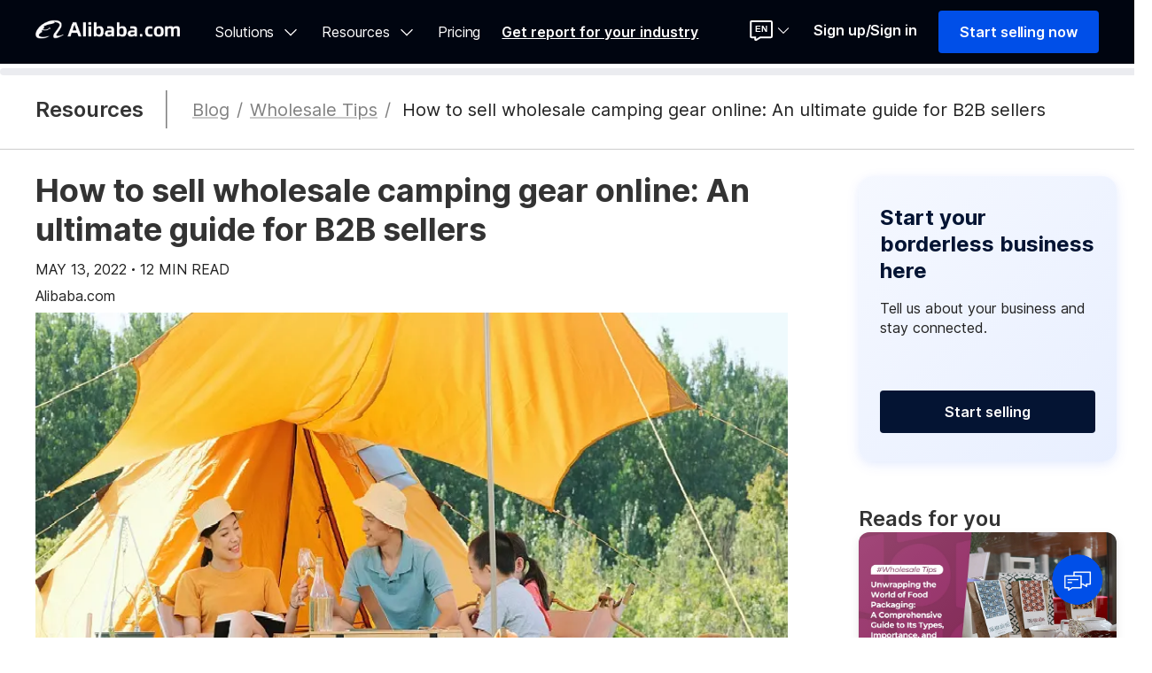

--- FILE ---
content_type: text/html;charset=UTF-8
request_url: https://seller.alibaba.com/businessblogs/px001ugvh-ultimate-guide-to-selling-wholesale-camping-gear
body_size: 69390
content:
<!DOCTYPE html>
<html lang="en">
<head>
    <meta charset="utf-8">
    <meta name="baidu-site-verification" content="JeCLRNSACC" />
    <title>Ultimate guide to selling wholesale camping gear</title>
    <meta name="keywords" content="">
    <meta name="description" content="Master the art of selling wholesale camping gear online as a wholesale B2B seller. Here, we provide steps and tips to increase your revenue from camping gear selling.">
    <meta name="data-spm" content="a27am">
    <meta http-equiv="Content-Language" content="en-US" />
    <link rel="canonical" href="https://seller.alibaba.com/businessblogs/how-to-sell-wholesale-camping-gear-online-an-ultimate-guide-for-b2b-sellers-px001ugvh" />
    <link rel="shortcut icon" href="//is.alicdn.com/simg/single/icon/favicon.ico" type="image/x-icon">
    <meta name="twitter:card" content="summary_large_image" />
    <meta name="twitter:site" content="@Alibaba.com" />
    <meta name="twitter:description" content="Master the art of selling wholesale camping gear online as a wholesale B2B seller. Here, we provide useful steps and tips to increase your revenue from camping gear selling." />
    <meta name="twitter:title" content="How to sell wholesale camping gear online: An ultimate guide for B2B sellers" />
    <meta name="twitter:image" content="https://sc04.alicdn.com/kf/Hd4172d8f55d149fc851df73470e1f132K.jpg" />
    <meta property="og:type" content="article" />
    <meta property="og:url" content="https://seller.alibaba.com/businessblogs/how-to-sell-wholesale-camping-gear-online-an-ultimate-guide-for-b2b-sellers-px001ugvh" />
    <meta property="og:site_name" content="Alibaba.com Seller Central" />
    <meta property="og:title" content="How to sell wholesale camping gear online: An ultimate guide for B2B sellers" />
    <meta property="og:description" content="Master the art of selling wholesale camping gear online as a wholesale B2B seller. Here, we provide useful steps and tips to increase your revenue from camping gear selling." />
    <meta property="og:image" content="https://sc04.alicdn.com/kf/Hd4172d8f55d149fc851df73470e1f132K.jpg" />
    <script type="application/ld+json">
    {
      "@context": "https://schema.org",
      "@type": "Article",
      "mainEntityOfPage": {
        "@type": "WebPage",
        "@id": "https://seller.alibaba.com/businessblogs/how-to-sell-wholesale-camping-gear-online-an-ultimate-guide-for-b2b-sellers-px001ugvh"
      },
      "headline": "How to sell wholesale camping gear online: An ultimate guide for B2B sellers",
      "description":"Master the art of selling wholesale camping gear online as a wholesale B2B seller. Here, we provide steps and tips to increase your revenue from camping gear selling.",
      "image": "https://sc04.alicdn.com/kf/Hd4172d8f55d149fc851df73470e1f132K.jpg",
      "author": {
        "@type": "Person",
        "name": "Alibaba.com"
      },
      "publisher": {
        "@type": "Organization",
        "name": "Alibaba.com",
        "logo": {
          "@type": "ImageObject",
          "url": "https://s.alicdn.com/@img/tfs/TB13jOWDEY1gK0jSZFMXXaWcVXa-500-64.png"
        }
      },
      "datePublished": "2022-05-12 23:44:40",
      "dateModified": "2022-05-12 23:51:10"
    }
    </script>
    <meta name="aes-config" content="page_id=details">
    <script>(function(w,d,s,l,i){w[l]=w[l]||[];w[l].push({'gtm.start':
    new Date().getTime(),event:'gtm.js'});var f=d.getElementsByTagName(s)[0],
    j=d.createElement(s),dl=l!='dataLayer'?'&l='+l:'';j.async=true;j.src=
    'https://www.googletagmanager.com/gtm.js?id='+i+dl;f.parentNode.insertBefore(j,f);
    })(window,document,'script','dataLayer','GTM-56GBHPF');</script>
        <!-- tangram:5193 begin-->
    <!-- tangram:534197 begin-->
    <!-- tangram:531807 begin-->
 

<script src="//s.alicdn.com/@g/b2b-ggs/hub-report-lite/0.0.112/uber.js" defer></script>
<!-- tangram:531807 end-->
    <!-- tangram:6855 begin-->
    <!-- tangram:7113 begin-->
        <!-- tangram:533336 begin-->
 
<script>
    (function (){
        window.$$_common_icon_css_ = '//at.alicdn.com/t/c/font_4330841_qyf9ih5fd4o.css';
         
         
        window.$$_header_js_ = "//s.alicdn.com/@g/icbu-seller-components/seller-menu/3.0.98/header/index.js";
        window.$$_menu_js_ = "//s.alicdn.com/@g/icbu-seller-components/seller-menu/3.0.98/oversea-seller-menu/index.js";
        window.$$_bar_js_ = '//s.alicdn.com/@g/icbu-seller-components/seller-menu/3.0.98/bar/index.js';
        window.$$_spa_client_js_ = '//s.alicdn.com/@g/ife/ma-micro-infra/0.0.57/assets/spaClient.js';
       
        
        // window.$$_header_js_ = "https://dev.g.alicdn.com/icbu-seller-components/seller-menu/3.0.98/header/index.js";
        // window.$$_menu_js_ = "https://dev.g.alicdn.com/icbu-seller-components/seller-menu/3.0.98/oversea-seller-menu/index.js";
        // window.$$_bar_js_ = 'https://dev.g.alicdn.com/icbu-seller-components/seller-menu/3.0.98/bar/index.js';
        // window.$$_spa_client_js_ = 'https://dev.g.alicdn.com/ife/ma-micro-infra/0.0.57/assets/spaClient.js'
        
        // hx 异步渲染身份态
        // x_locale=en_US&last_popup_time=1695797727844&x_l=1&x_user=TR||dingyuturcom|ifm|275199251&no_popup_today=n
        var _xman_us_f_ = (/([;|\s])xman_us_f=([^;]*?)$/.exec(document.cookie) || [])[2] ||  (/([;|\s])xman_us_f=([^;]*?);/.exec(document.cookie) || [])[2]
        var _xman_us_f_x_user_ = (/x_user=([^&]*)/.exec(_xman_us_f_) || [])[1]; // TR||dingyuturcom|ifm|275199251
        var _xman_us_f_x_user_array_ = (_xman_us_f_x_user_ || '').split('|'); // 目前看来，value 值是严格按照顺序设置  ['TR', '', 'dingyuturcom', 'ifm', '275199251']
        window.$$_xman_us_f_x_user_array_ = _xman_us_f_x_user_array_ || []; 
        window.$$_xman_us_f_x_user_country_ = _xman_us_f_x_user_array_[0];
        window.$$_xman_us_f_x_user_type_ = _xman_us_f_x_user_array_[3];
        window.$$_xman_us_f_x_user_accountid_ = _xman_us_f_x_user_array_[4];
        
        window.$$_language_ = (/intl_locale=([^;]*)/.exec(document.cookie) || [])[1];
        window.$$_cna_ = /cna=([^;]*?);/.exec(document.cookie)?.[1];
        
        if(['ifm','tp', 'twgs', 'hkgs'].includes(window.$$_xman_us_f_x_user_type_)){
            // sc_usr_biz_status="businessRole=supplier&isMaHeaderNewVersion=true"
            var _sc_usr_biz_status_ = (/([;|\s])sc_usr_biz_status=([^;]*?)$/.exec(document.cookie) || [])[2] || (/([;|\s])sc_usr_biz_status=([^;]*?);/.exec(document.cookie) || [])[2];
            if(_sc_usr_biz_status_){
                var _sc_usr_biz_status_array_ = (_sc_usr_biz_status_ || '').replaceAll('"', "").split('&');
                var tempObj = {};
                _sc_usr_biz_status_array_.forEach(function(item){
                    var key = item.split('=')[0];
                    var value = item.split('=')[1];
                    if(key === 'isMaHeaderNewVersion'){
                        tempObj[key] = value === 'true';
                    }else{
                        tempObj[key] = value;
                    }
                    window.$$_sc_usr_biz_status_ = tempObj;
                    
                })
            }
           
            
             // sc_usr_biz_role="serviceType=tp&hasBuyerRole=false&newOrder="
            var _sc_usr_biz_role_ = (/([;|\s])sc_usr_biz_role=([^;]*?)$/.exec(document.cookie) || [])[2] || (/([;|\s])sc_usr_biz_role=([^;]*?);/.exec(document.cookie) || [])[2];
            if(_sc_usr_biz_role_){
                var _sc_usr_biz_role_array_ = (_sc_usr_biz_role_ || '').replaceAll('"', "").split('&');
                
                var tempObj = {};
                _sc_usr_biz_role_array_.forEach(function(item){
                    var key = item.split('=')[0];
                    var value = item.split('=')[1];
                    tempObj[key] = value;
                }) 
                window.$$_sc_usr_biz_role_ = tempObj;
            }
        }
    })()
</script>


<!-- tangram:533336 end-->
<!-- tangram:7113 end-->
<script>
    (function(){
        if (window.NoNeedPerformaceBlock) return;
        
        function appendScript(src,isDefer) {
            var jsScript = document.createElement('script')
            jsScript.src = src
            if(isDefer){
                jsScript.async = false;
            }
            document.body.appendChild(jsScript)
        }
        
        function initAgado(defaultScene,hostMap,pathMap){
            var hostScene = Object.keys(hostMap).find(function(key){
                return hostMap[key].find(function(host){ return location.host === host});
            });
            
            var pathScene =  Object.keys(pathMap).find(function(key){
                var pathItem = pathMap[key];
                if(pathItem.ignore) return false;
                
                var isRegExpPass = pathItem.reg && pathItem.reg.test(location.pathname)
                return pathItem.hostScene === hostScene && ((pathItem.pathname || []).includes(location.pathname) || isRegExpPass);
            });
            
            var scene = pathScene || hostScene || defaultScene;
            
            window.__BB =  window.__BB || {};
            window.__BB.BB_DEBUG = true;
            window.__BB.scene = scene;
            Object.defineProperty(window.__BB, 'scene', {
                enumerable: true,
                get() {
                    if(location.search.indexOf('__isPrefetch__=true') > 0) return ''
                    return scene;
                }
            });
        }
        
        
        
        // ggs 域兜底 agado 场景接入
        var ggsHostMap = {
            'new-ggs':['i.alibaba.com'],
            'new-ggs-message':['onetalk.alibaba.com','message.alibaba.com','alicrm.alibaba.com'],
            'new-ggs-rfq':['sourcing.alibaba.com','mysourcing.alibaba.com'],
            'new-ggs-product':['us-productposting.alibaba.com','post.alibaba.com','pa.alibaba.com','mycompany.alibaba.com'],
            'new-ggs-store':['siteadmin.alibaba.com'],
            'new-ggs-data':['data.alibaba.com'],
            'new-ggs-ads':['www2.alibaba.com','showcase.alibaba.com'],
            'new-ggs-video':['content.alibaba.com'],
            'ggs-seller':['seller.alibaba.com'],
            'new-ggs-biz': ['biz.alibaba.com'],
            'new-ggs-crmweb':['crmweb.alibaba.com']
        }
        
        // ggs 域细化场景接入
        var ggaPathSceneMap = {
            'new-ggs-verified-center':{
                hostScene:'new-ggs-crmweb',
                pathname:['/ggsgolden/ggsGoldenAuthOverview.htm']
            },
            // 'new-ggs-certificate-management':{
            //     hostScene:'new-ggs-crmweb',
            //     pathname:['/authcenter/authOverview.htm']
            // },
            // 'new-ggs-product-manage-list':{
            //     hostScene:'new-ggs-product',
            //     pathname:['/product/manage_products.htm','/product/products_manage.htm']
            // },
            'new-ggs-product-publish':{
                hostScene:'new-ggs-product',
                pathname:['/product/publish.htm']
            },
            // 'new-ggs-rfq-myqotes':{
            //     hostScene:'new-ggs-rfq',
            //     pathname:['/rfq/quotation/my_equity_detail.htm']
            // },
            'new-ggs-index':{
                hostScene:'new-ggs',
                pathname:['/index.htm','/']
            },
            'new-ggs-data-index':{
                hostScene:'new-ggs-data',
                pathname:['/index.htm','/']
            },
            'ggs-seller-pricing': {
                hostScene: 'ggs-seller',
                pathname: ['/pricing', '/in/pricing', '/tr/pricing', '/vn/pricing', '/it/pricing', 'us/pricing', 'es/pricing', 'fr/pricing', '/nl/pricing']
            },
            'ggs-seller-index-new':{
                hostScene:'ggs-seller',
                pathname:['/','/us','/tr','/vn','/es','/ru','/fr','/it','/nl','/in'],
                ignore: location.href.includes('mt=mail')
            },
            'ggs-seller-index':{
                hostScene:'ggs-seller',
                pathname:['/pages/gsa.html']
            },
            'new-ggs-biz-order': {
                hostScene: 'new-ggs-biz',
                pathname: [],
                reg: /\/ggs\/page\/[\w*]/
            },
            'maDetailGGS':{
                hostScene:'new-ggs-message',
                pathname:['/message/maDetail.htm']
            },
            'pwaGGS':{
                hostScene:'new-ggs-message',
                pathname:['/message/weblitePWA.htm']
            }
        }
        
        // 初始化 agado场景
        if(['seller.alibaba.com'].includes(location.host)){
           initAgado('ggs-seller',ggsHostMap,ggaPathSceneMap) 
        }else if(window.$$_xman_us_f_x_user_type_ === 'tp'){
            appendScript('https://s.alicdn.com/@g/big-brother/sentry/3.x/index.js')
            initAgado('new-ggs',ggsHostMap,ggaPathSceneMap)
        }
    })()
    
</script>
<!-- tangram:6855 end-->
    <!-- tangram:7048 begin-->
<script>
(function(){
    if(self === top){
        function appendScript(src,isDefer) {
            var jsScript = document.createElement('script')
            jsScript.src = src
            if(isDefer){
                jsScript.async = false;
            }
            document.body.appendChild(jsScript)
        }
        
        
        window.$$_hub_prefetch_start_time_ = Date.now();
        window.hubPrefetchMeta  = window.hubPrefetchMeta  || {};
        
        window.hubPrefetchMeta.scIndex = {
            match: {
              urlReg: '^https?:\/\/seller\.alibaba\.com\/.+$'
            
            },
            key: "sc-index",
            version: "0.0.1",
            strategies: [
                 {
                    type: "prerender",
                    connectList: ["https://seller.alibaba.com?__isPrefetch__=true"],
                 }
            ],
          }
          
          window.hubPrefetchMeta.rfqDetail = {
            match: {
              url: [
                 'https://sourcing.alibaba.com/rfq/rfq_search_list.htm',
                'https://sourcing.alibaba.com/rfq_search_list.htm',
                'https://sourcing.alibaba.com'
                ]
            },
            key: "rfq-detail",
            version: "0.0.4",
            strategies: [
                 {
                    key:'detail-assets',
                    type: "prefetch",
                    assetsList: [
                                            ],
                 }
            ],
          }
          
        if(window.$$_xman_us_f_x_user_type_ === 'tp' && location.host !== 'i.alibaba.com'){
            window.hubPrefetchMeta.ggsIndex = {
                match: {
                    urlReg:".*"
                },
                key: "ma-ggs-index",
                version: "1.0.55",
                strategies: [
                     {
                        type: "prerender",
                        connectList: ["https://i.alibaba.com?__isPrefetch__=true"],
                    //     // connectList: ["https://i.alibaba.com?__isPrefetch__=true&v=1.0.38&env=daily"],
                     }
                ],
            }
        }
        
        appendScript("https://s.alicdn.com/@g/ma-spa/spa-tool-v2/1.0.13/prefetch/index.js");
    }
})()
</script>
<link rel="preconnect" href="https://i.alibaba.com" />
<!-- tangram:7048 end-->
    <!-- tangram:6839 begin-->
<style class="spa-header-asset">
    @font-face {
      font-weight: 100;
      font-style: normal;
      font-family: 'Inter';
      src: url(https://s.alicdn.com/@g/bc/common-font/0.0.3/font/UcC73FwrK3iLTeHuS_fvQtMwCp50KnMa2JL7W0Q5n-wU.woff2)
        format('woff2');
    
      unicode-range: U+0460-052F, U+1C80-1C88, U+20B4, U+2DE0-2DFF, U+A640-A69F, U+FE2E-FE2F;
    }
    
    @font-face {
      font-weight: 100;
      font-style: normal;
      font-family: 'Inter';
      src: url(https://s.alicdn.com/@g/bc/common-font/0.0.3/font/UcC73FwrK3iLTeHuS_fvQtMwCp50KnMa0ZL7W0Q5n-wU.woff2)
        format('woff2');
    
      unicode-range: U+0301, U+0400-045F, U+0490-0491, U+04B0-04B1, U+2116;
    }
    
    @font-face {
      font-weight: 100;
      font-style: normal;
      font-family: 'Inter';
      src: url(https://s.alicdn.com/@g/bc/common-font/0.0.3/font/UcC73FwrK3iLTeHuS_fvQtMwCp50KnMa2ZL7W0Q5n-wU.woff2)
        format('woff2');
    
      unicode-range: U+1F00-1FFF;
    }
    
    @font-face {
      font-weight: 100;
      font-style: normal;
      font-family: 'Inter';
      src: url(https://s.alicdn.com/@g/bc/common-font/0.0.3/font/UcC73FwrK3iLTeHuS_fvQtMwCp50KnMa1pL7W0Q5n-wU.woff2)
        format('woff2');
    
      unicode-range: U+0370-03FF;
    }
    
    @font-face {
      font-weight: 100;
      font-style: normal;
      font-family: 'Inter';
      src: url(https://s.alicdn.com/@g/bc/common-font/0.0.3/font/UcC73FwrK3iLTeHuS_fvQtMwCp50KnMa2pL7W0Q5n-wU.woff2)
        format('woff2');
    
      unicode-range: U+0102-0103, U+0110-0111, U+0128-0129, U+0168-0169, U+01A0-01A1, U+01AF-01B0,
        U+0300-0301, U+0303-0304, U+0308-0309, U+0323, U+0329, U+1EA0-1EF9, U+20AB;
    }
    
    @font-face {
      font-weight: 100;
      font-style: normal;
      font-family: 'Inter';
      src: url(https://s.alicdn.com/@g/bc/common-font/0.0.3/font/UcC73FwrK3iLTeHuS_fvQtMwCp50KnMa25L7W0Q5n-wU.woff2)
        format('woff2');
    
      unicode-range: U+0100-02AF, U+0304, U+0308, U+0329, U+1E00-1E9F, U+1EF2-1EFF, U+2020, U+20A0-20AB,
        U+20AD-20CF, U+2113, U+2C60-2C7F, U+A720-A7FF;
    }
    
    @font-face {
      font-weight: 100;
      font-style: normal;
      font-family: 'Inter';
      src: url(https://s.alicdn.com/@g/bc/common-font/0.0.3/font/UcC73FwrK3iLTeHuS_fvQtMwCp50KnMa1ZL7W0Q5nw.woff2)
        format('woff2');
    
      unicode-range: U+0000-00FF, U+0131, U+0152-0153, U+02BB-02BC, U+02C6, U+02DA, U+02DC, U+0304,
        U+0308, U+0329, U+2000-206F, U+2074, U+20AC, U+2122, U+2191, U+2193, U+2212, U+2215, U+FEFF,
        U+FFFD;
    }
    
    @font-face {
      font-weight: 200;
      font-style: normal;
      font-family: 'Inter';
      src: url(https://s.alicdn.com/@g/bc/common-font/0.0.3/font/UcC73FwrK3iLTeHuS_fvQtMwCp50KnMa2JL7W0Q5n-wU.woff2)
        format('woff2');
    
      unicode-range: U+0460-052F, U+1C80-1C88, U+20B4, U+2DE0-2DFF, U+A640-A69F, U+FE2E-FE2F;
    }
    
    @font-face {
      font-weight: 200;
      font-style: normal;
      font-family: 'Inter';
      src: url(https://s.alicdn.com/@g/bc/common-font/0.0.3/font/UcC73FwrK3iLTeHuS_fvQtMwCp50KnMa0ZL7W0Q5n-wU.woff2)
        format('woff2');
    
      unicode-range: U+0301, U+0400-045F, U+0490-0491, U+04B0-04B1, U+2116;
    }
    
    @font-face {
      font-weight: 200;
      font-style: normal;
      font-family: 'Inter';
      src: url(https://s.alicdn.com/@g/bc/common-font/0.0.3/font/UcC73FwrK3iLTeHuS_fvQtMwCp50KnMa2ZL7W0Q5n-wU.woff2)
        format('woff2');
    
      unicode-range: U+1F00-1FFF;
    }
    
    @font-face {
      font-weight: 200;
      font-style: normal;
      font-family: 'Inter';
      src: url(https://s.alicdn.com/@g/bc/common-font/0.0.3/font/UcC73FwrK3iLTeHuS_fvQtMwCp50KnMa1pL7W0Q5n-wU.woff2)
        format('woff2');
    
      unicode-range: U+0370-03FF;
    }
    
    @font-face {
      font-weight: 200;
      font-style: normal;
      font-family: 'Inter';
      src: url(https://s.alicdn.com/@g/bc/common-font/0.0.3/font/UcC73FwrK3iLTeHuS_fvQtMwCp50KnMa2pL7W0Q5n-wU.woff2)
        format('woff2');
    
      unicode-range: U+0102-0103, U+0110-0111, U+0128-0129, U+0168-0169, U+01A0-01A1, U+01AF-01B0,
        U+0300-0301, U+0303-0304, U+0308-0309, U+0323, U+0329, U+1EA0-1EF9, U+20AB;
    }
    
    @font-face {
      font-weight: 200;
      font-style: normal;
      font-family: 'Inter';
      src: url(https://s.alicdn.com/@g/bc/common-font/0.0.3/font/UcC73FwrK3iLTeHuS_fvQtMwCp50KnMa25L7W0Q5n-wU.woff2)
        format('woff2');
    
      unicode-range: U+0100-02AF, U+0304, U+0308, U+0329, U+1E00-1E9F, U+1EF2-1EFF, U+2020, U+20A0-20AB,
        U+20AD-20CF, U+2113, U+2C60-2C7F, U+A720-A7FF;
    }
    
    @font-face {
      font-weight: 200;
      font-style: normal;
      font-family: 'Inter';
      src: url(https://s.alicdn.com/@g/bc/common-font/0.0.3/font/UcC73FwrK3iLTeHuS_fvQtMwCp50KnMa1ZL7W0Q5nw.woff2)
        format('woff2');
    
      unicode-range: U+0000-00FF, U+0131, U+0152-0153, U+02BB-02BC, U+02C6, U+02DA, U+02DC, U+0304,
        U+0308, U+0329, U+2000-206F, U+2074, U+20AC, U+2122, U+2191, U+2193, U+2212, U+2215, U+FEFF,
        U+FFFD;
    }
    
    @font-face {
      font-weight: 300;
      font-style: normal;
      font-family: 'Inter';
      src: url(https://s.alicdn.com/@g/bc/common-font/0.0.3/font/UcC73FwrK3iLTeHuS_fvQtMwCp50KnMa2JL7W0Q5n-wU.woff2)
        format('woff2');
    
      unicode-range: U+0460-052F, U+1C80-1C88, U+20B4, U+2DE0-2DFF, U+A640-A69F, U+FE2E-FE2F;
    }
    
    @font-face {
      font-weight: 300;
      font-style: normal;
      font-family: 'Inter';
      src: url(https://s.alicdn.com/@g/bc/common-font/0.0.3/font/UcC73FwrK3iLTeHuS_fvQtMwCp50KnMa0ZL7W0Q5n-wU.woff2)
        format('woff2');
    
      unicode-range: U+0301, U+0400-045F, U+0490-0491, U+04B0-04B1, U+2116;
    }
    
    @font-face {
      font-weight: 300;
      font-style: normal;
      font-family: 'Inter';
      src: url(https://s.alicdn.com/@g/bc/common-font/0.0.3/font/UcC73FwrK3iLTeHuS_fvQtMwCp50KnMa2ZL7W0Q5n-wU.woff2)
        format('woff2');
    
      unicode-range: U+1F00-1FFF;
    }
    
    @font-face {
      font-weight: 300;
      font-style: normal;
      font-family: 'Inter';
      src: url(https://s.alicdn.com/@g/bc/common-font/0.0.3/font/UcC73FwrK3iLTeHuS_fvQtMwCp50KnMa1pL7W0Q5n-wU.woff2)
        format('woff2');
    
      unicode-range: U+0370-03FF;
    }
    
    @font-face {
      font-weight: 300;
      font-style: normal;
      font-family: 'Inter';
      src: url(https://s.alicdn.com/@g/bc/common-font/0.0.3/font/UcC73FwrK3iLTeHuS_fvQtMwCp50KnMa2pL7W0Q5n-wU.woff2)
        format('woff2');
    
      unicode-range: U+0102-0103, U+0110-0111, U+0128-0129, U+0168-0169, U+01A0-01A1, U+01AF-01B0,
        U+0300-0301, U+0303-0304, U+0308-0309, U+0323, U+0329, U+1EA0-1EF9, U+20AB;
    }
    
    @font-face {
      font-weight: 300;
      font-style: normal;
      font-family: 'Inter';
      src: url(https://s.alicdn.com/@g/bc/common-font/0.0.3/font/UcC73FwrK3iLTeHuS_fvQtMwCp50KnMa25L7W0Q5n-wU.woff2)
        format('woff2');
    
      unicode-range: U+0100-02AF, U+0304, U+0308, U+0329, U+1E00-1E9F, U+1EF2-1EFF, U+2020, U+20A0-20AB,
        U+20AD-20CF, U+2113, U+2C60-2C7F, U+A720-A7FF;
    }
    
    @font-face {
      font-weight: 300;
      font-style: normal;
      font-family: 'Inter';
      src: url(https://s.alicdn.com/@g/bc/common-font/0.0.3/font/UcC73FwrK3iLTeHuS_fvQtMwCp50KnMa1ZL7W0Q5nw.woff2)
        format('woff2');
    
      unicode-range: U+0000-00FF, U+0131, U+0152-0153, U+02BB-02BC, U+02C6, U+02DA, U+02DC, U+0304,
        U+0308, U+0329, U+2000-206F, U+2074, U+20AC, U+2122, U+2191, U+2193, U+2212, U+2215, U+FEFF,
        U+FFFD;
    }
    
    @font-face {
      font-weight: 400;
      font-style: normal;
      font-family: 'Inter';
      src: url(https://s.alicdn.com/@g/bc/common-font/0.0.3/font/UcC73FwrK3iLTeHuS_fvQtMwCp50KnMa2JL7W0Q5n-wU.woff2)
        format('woff2');
    
      unicode-range: U+0460-052F, U+1C80-1C88, U+20B4, U+2DE0-2DFF, U+A640-A69F, U+FE2E-FE2F;
    }
    
    @font-face {
      font-weight: 400;
      font-style: normal;
      font-family: 'Inter';
      src: url(https://s.alicdn.com/@g/bc/common-font/0.0.3/font/UcC73FwrK3iLTeHuS_fvQtMwCp50KnMa0ZL7W0Q5n-wU.woff2)
        format('woff2');
    
      unicode-range: U+0301, U+0400-045F, U+0490-0491, U+04B0-04B1, U+2116;
    }
    
    @font-face {
      font-weight: 400;
      font-style: normal;
      font-family: 'Inter';
      src: url(https://s.alicdn.com/@g/bc/common-font/0.0.3/font/UcC73FwrK3iLTeHuS_fvQtMwCp50KnMa2ZL7W0Q5n-wU.woff2)
        format('woff2');
    
      unicode-range: U+1F00-1FFF;
    }
    
    @font-face {
      font-weight: 400;
      font-style: normal;
      font-family: 'Inter';
      src: url(https://s.alicdn.com/@g/bc/common-font/0.0.3/font/UcC73FwrK3iLTeHuS_fvQtMwCp50KnMa1pL7W0Q5n-wU.woff2)
        format('woff2');
    
      unicode-range: U+0370-03FF;
    }
    
    @font-face {
      font-weight: 400;
      font-style: normal;
      font-family: 'Inter';
      src: url(https://s.alicdn.com/@g/bc/common-font/0.0.3/font/UcC73FwrK3iLTeHuS_fvQtMwCp50KnMa2pL7W0Q5n-wU.woff2)
        format('woff2');
    
      unicode-range: U+0102-0103, U+0110-0111, U+0128-0129, U+0168-0169, U+01A0-01A1, U+01AF-01B0,
        U+0300-0301, U+0303-0304, U+0308-0309, U+0323, U+0329, U+1EA0-1EF9, U+20AB;
    }
    
    @font-face {
      font-weight: 400;
      font-style: normal;
      font-family: 'Inter';
      src: url(https://s.alicdn.com/@g/bc/common-font/0.0.3/font/UcC73FwrK3iLTeHuS_fvQtMwCp50KnMa25L7W0Q5n-wU.woff2)
        format('woff2');
    
      unicode-range: U+0100-02AF, U+0304, U+0308, U+0329, U+1E00-1E9F, U+1EF2-1EFF, U+2020, U+20A0-20AB,
        U+20AD-20CF, U+2113, U+2C60-2C7F, U+A720-A7FF;
    }
    
    @font-face {
      font-weight: 400;
      font-style: normal;
      font-family: 'Inter';
      src: url(https://s.alicdn.com/@g/bc/common-font/0.0.3/font/UcC73FwrK3iLTeHuS_fvQtMwCp50KnMa1ZL7W0Q5nw.woff2)
        format('woff2');
    
      unicode-range: U+0000-00FF, U+0131, U+0152-0153, U+02BB-02BC, U+02C6, U+02DA, U+02DC, U+0304,
        U+0308, U+0329, U+2000-206F, U+2074, U+20AC, U+2122, U+2191, U+2193, U+2212, U+2215, U+FEFF,
        U+FFFD;
    }
    
    @font-face {
      font-weight: 500;
      font-style: normal;
      font-family: 'Inter';
      src: url(https://s.alicdn.com/@g/bc/common-font/0.0.3/font/UcC73FwrK3iLTeHuS_fvQtMwCp50KnMa2JL7W0Q5n-wU.woff2)
        format('woff2');
    
      unicode-range: U+0460-052F, U+1C80-1C88, U+20B4, U+2DE0-2DFF, U+A640-A69F, U+FE2E-FE2F;
    }
    
    @font-face {
      font-weight: 500;
      font-style: normal;
      font-family: 'Inter';
      src: url(https://s.alicdn.com/@g/bc/common-font/0.0.3/font/UcC73FwrK3iLTeHuS_fvQtMwCp50KnMa0ZL7W0Q5n-wU.woff2)
        format('woff2');
    
      unicode-range: U+0301, U+0400-045F, U+0490-0491, U+04B0-04B1, U+2116;
    }
    
    @font-face {
      font-weight: 500;
      font-style: normal;
      font-family: 'Inter';
      src: url(https://s.alicdn.com/@g/bc/common-font/0.0.3/font/UcC73FwrK3iLTeHuS_fvQtMwCp50KnMa2ZL7W0Q5n-wU.woff2)
        format('woff2');
    
      unicode-range: U+1F00-1FFF;
    }
    
    @font-face {
      font-weight: 500;
      font-style: normal;
      font-family: 'Inter';
      src: url(https://s.alicdn.com/@g/bc/common-font/0.0.3/font/UcC73FwrK3iLTeHuS_fvQtMwCp50KnMa1pL7W0Q5n-wU.woff2)
        format('woff2');
    
      unicode-range: U+0370-03FF;
    }
    
    @font-face {
      font-weight: 500;
      font-style: normal;
      font-family: 'Inter';
      src: url(https://s.alicdn.com/@g/bc/common-font/0.0.3/font/UcC73FwrK3iLTeHuS_fvQtMwCp50KnMa2pL7W0Q5n-wU.woff2)
        format('woff2');
    
      unicode-range: U+0102-0103, U+0110-0111, U+0128-0129, U+0168-0169, U+01A0-01A1, U+01AF-01B0,
        U+0300-0301, U+0303-0304, U+0308-0309, U+0323, U+0329, U+1EA0-1EF9, U+20AB;
    }
    
    @font-face {
      font-weight: 500;
      font-style: normal;
      font-family: 'Inter';
      src: url(https://s.alicdn.com/@g/bc/common-font/0.0.3/font/UcC73FwrK3iLTeHuS_fvQtMwCp50KnMa25L7W0Q5n-wU.woff2)
        format('woff2');
    
      unicode-range: U+0100-02AF, U+0304, U+0308, U+0329, U+1E00-1E9F, U+1EF2-1EFF, U+2020, U+20A0-20AB,
        U+20AD-20CF, U+2113, U+2C60-2C7F, U+A720-A7FF;
    }
    
    @font-face {
      font-weight: 500;
      font-style: normal;
      font-family: 'Inter';
      src: url(https://s.alicdn.com/@g/bc/common-font/0.0.3/font/UcC73FwrK3iLTeHuS_fvQtMwCp50KnMa1ZL7W0Q5nw.woff2)
        format('woff2');
    
      unicode-range: U+0000-00FF, U+0131, U+0152-0153, U+02BB-02BC, U+02C6, U+02DA, U+02DC, U+0304,
        U+0308, U+0329, U+2000-206F, U+2074, U+20AC, U+2122, U+2191, U+2193, U+2212, U+2215, U+FEFF,
        U+FFFD;
    }
    
    @font-face {
      font-weight: 600;
      font-style: normal;
      font-family: 'Inter';
      src: url(https://s.alicdn.com/@g/bc/common-font/0.0.3/font/UcC73FwrK3iLTeHuS_fvQtMwCp50KnMa2JL7W0Q5n-wU.woff2)
        format('woff2');
    
      unicode-range: U+0460-052F, U+1C80-1C88, U+20B4, U+2DE0-2DFF, U+A640-A69F, U+FE2E-FE2F;
    }
    
    @font-face {
      font-weight: 600;
      font-style: normal;
      font-family: 'Inter';
      src: url(https://s.alicdn.com/@g/bc/common-font/0.0.3/font/UcC73FwrK3iLTeHuS_fvQtMwCp50KnMa0ZL7W0Q5n-wU.woff2)
        format('woff2');
    
      unicode-range: U+0301, U+0400-045F, U+0490-0491, U+04B0-04B1, U+2116;
    }
    
    @font-face {
      font-weight: 600;
      font-style: normal;
      font-family: 'Inter';
      src: url(https://s.alicdn.com/@g/bc/common-font/0.0.3/font/UcC73FwrK3iLTeHuS_fvQtMwCp50KnMa2ZL7W0Q5n-wU.woff2)
        format('woff2');
    
      unicode-range: U+1F00-1FFF;
    }
    
    @font-face {
      font-weight: 600;
      font-style: normal;
      font-family: 'Inter';
      src: url(https://s.alicdn.com/@g/bc/common-font/0.0.3/font/UcC73FwrK3iLTeHuS_fvQtMwCp50KnMa1pL7W0Q5n-wU.woff2)
        format('woff2');
    
      unicode-range: U+0370-03FF;
    }
    
    @font-face {
      font-weight: 600;
      font-style: normal;
      font-family: 'Inter';
      src: url(https://s.alicdn.com/@g/bc/common-font/0.0.3/font/UcC73FwrK3iLTeHuS_fvQtMwCp50KnMa2pL7W0Q5n-wU.woff2)
        format('woff2');
    
      unicode-range: U+0102-0103, U+0110-0111, U+0128-0129, U+0168-0169, U+01A0-01A1, U+01AF-01B0,
        U+0300-0301, U+0303-0304, U+0308-0309, U+0323, U+0329, U+1EA0-1EF9, U+20AB;
    }
    
    @font-face {
      font-weight: 600;
      font-style: normal;
      font-family: 'Inter';
      src: url(https://s.alicdn.com/@g/bc/common-font/0.0.3/font/UcC73FwrK3iLTeHuS_fvQtMwCp50KnMa25L7W0Q5n-wU.woff2)
        format('woff2');
    
      unicode-range: U+0100-02AF, U+0304, U+0308, U+0329, U+1E00-1E9F, U+1EF2-1EFF, U+2020, U+20A0-20AB,
        U+20AD-20CF, U+2113, U+2C60-2C7F, U+A720-A7FF;
    }
    
    @font-face {
      font-weight: 600;
      font-style: normal;
      font-family: 'Inter';
      src: url(https://s.alicdn.com/@g/bc/common-font/0.0.3/font/UcC73FwrK3iLTeHuS_fvQtMwCp50KnMa1ZL7W0Q5nw.woff2)
        format('woff2');
    
      unicode-range: U+0000-00FF, U+0131, U+0152-0153, U+02BB-02BC, U+02C6, U+02DA, U+02DC, U+0304,
        U+0308, U+0329, U+2000-206F, U+2074, U+20AC, U+2122, U+2191, U+2193, U+2212, U+2215, U+FEFF,
        U+FFFD;
    }
    
    @font-face {
      font-weight: 700;
      font-style: normal;
      font-family: 'Inter';
      src: url(https://s.alicdn.com/@g/bc/common-font/0.0.3/font/UcC73FwrK3iLTeHuS_fvQtMwCp50KnMa2JL7W0Q5n-wU.woff2)
        format('woff2');
    
      unicode-range: U+0460-052F, U+1C80-1C88, U+20B4, U+2DE0-2DFF, U+A640-A69F, U+FE2E-FE2F;
    }
    
    @font-face {
      font-weight: 700;
      font-style: normal;
      font-family: 'Inter';
      src: url(https://s.alicdn.com/@g/bc/common-font/0.0.3/font/UcC73FwrK3iLTeHuS_fvQtMwCp50KnMa0ZL7W0Q5n-wU.woff2)
        format('woff2');
    
      unicode-range: U+0301, U+0400-045F, U+0490-0491, U+04B0-04B1, U+2116;
    }
    
    @font-face {
      font-weight: 700;
      font-style: normal;
      font-family: 'Inter';
      src: url(https://s.alicdn.com/@g/bc/common-font/0.0.3/font/UcC73FwrK3iLTeHuS_fvQtMwCp50KnMa2ZL7W0Q5n-wU.woff2)
        format('woff2');
    
      unicode-range: U+1F00-1FFF;
    }
    
    @font-face {
      font-weight: 700;
      font-style: normal;
      font-family: 'Inter';
      src: url(https://s.alicdn.com/@g/bc/common-font/0.0.3/font/UcC73FwrK3iLTeHuS_fvQtMwCp50KnMa1pL7W0Q5n-wU.woff2)
        format('woff2');
    
      unicode-range: U+0370-03FF;
    }
    
    @font-face {
      font-weight: 700;
      font-style: normal;
      font-family: 'Inter';
      src: url(https://s.alicdn.com/@g/bc/common-font/0.0.3/font/UcC73FwrK3iLTeHuS_fvQtMwCp50KnMa2pL7W0Q5n-wU.woff2)
        format('woff2');
    
      unicode-range: U+0102-0103, U+0110-0111, U+0128-0129, U+0168-0169, U+01A0-01A1, U+01AF-01B0,
        U+0300-0301, U+0303-0304, U+0308-0309, U+0323, U+0329, U+1EA0-1EF9, U+20AB;
    }
    
    @font-face {
      font-weight: 700;
      font-style: normal;
      font-family: 'Inter';
      src: url(https://s.alicdn.com/@g/bc/common-font/0.0.3/font/UcC73FwrK3iLTeHuS_fvQtMwCp50KnMa25L7W0Q5n-wU.woff2)
        format('woff2');
    
      unicode-range: U+0100-02AF, U+0304, U+0308, U+0329, U+1E00-1E9F, U+1EF2-1EFF, U+2020, U+20A0-20AB,
        U+20AD-20CF, U+2113, U+2C60-2C7F, U+A720-A7FF;
    }
    
    @font-face {
      font-weight: 700;
      font-style: normal;
      font-family: 'Inter';
      src: url(https://s.alicdn.com/@g/bc/common-font/0.0.3/font/UcC73FwrK3iLTeHuS_fvQtMwCp50KnMa1ZL7W0Q5nw.woff2)
        format('woff2');
    
      unicode-range: U+0000-00FF, U+0131, U+0152-0153, U+02BB-02BC, U+02C6, U+02DA, U+02DC, U+0304,
        U+0308, U+0329, U+2000-206F, U+2074, U+20AC, U+2122, U+2191, U+2193, U+2212, U+2215, U+FEFF,
        U+FFFD;
    }
    
    @font-face {
      font-weight: 800;
      font-style: normal;
      font-family: 'Inter';
      src: url(https://s.alicdn.com/@g/bc/common-font/0.0.3/font/UcC73FwrK3iLTeHuS_fvQtMwCp50KnMa2JL7W0Q5n-wU.woff2)
        format('woff2');
    
      unicode-range: U+0460-052F, U+1C80-1C88, U+20B4, U+2DE0-2DFF, U+A640-A69F, U+FE2E-FE2F;
    }
    
    @font-face {
      font-weight: 800;
      font-style: normal;
      font-family: 'Inter';
      src: url(https://s.alicdn.com/@g/bc/common-font/0.0.3/font/UcC73FwrK3iLTeHuS_fvQtMwCp50KnMa0ZL7W0Q5n-wU.woff2)
        format('woff2');
    
      unicode-range: U+0301, U+0400-045F, U+0490-0491, U+04B0-04B1, U+2116;
    }
    
    @font-face {
      font-weight: 800;
      font-style: normal;
      font-family: 'Inter';
      src: url(https://s.alicdn.com/@g/bc/common-font/0.0.3/font/UcC73FwrK3iLTeHuS_fvQtMwCp50KnMa2ZL7W0Q5n-wU.woff2)
        format('woff2');
    
      unicode-range: U+1F00-1FFF;
    }
    
    @font-face {
      font-weight: 800;
      font-style: normal;
      font-family: 'Inter';
      src: url(https://s.alicdn.com/@g/bc/common-font/0.0.3/font/UcC73FwrK3iLTeHuS_fvQtMwCp50KnMa1pL7W0Q5n-wU.woff2)
        format('woff2');
    
      unicode-range: U+0370-03FF;
    }
    
    @font-face {
      font-weight: 800;
      font-style: normal;
      font-family: 'Inter';
      src: url(https://s.alicdn.com/@g/bc/common-font/0.0.3/font/UcC73FwrK3iLTeHuS_fvQtMwCp50KnMa2pL7W0Q5n-wU.woff2)
        format('woff2');
    
      unicode-range: U+0102-0103, U+0110-0111, U+0128-0129, U+0168-0169, U+01A0-01A1, U+01AF-01B0,
        U+0300-0301, U+0303-0304, U+0308-0309, U+0323, U+0329, U+1EA0-1EF9, U+20AB;
    }
    
    @font-face {
      font-weight: 800;
      font-style: normal;
      font-family: 'Inter';
      src: url(https://s.alicdn.com/@g/bc/common-font/0.0.3/font/UcC73FwrK3iLTeHuS_fvQtMwCp50KnMa25L7W0Q5n-wU.woff2)
        format('woff2');
    
      unicode-range: U+0100-02AF, U+0304, U+0308, U+0329, U+1E00-1E9F, U+1EF2-1EFF, U+2020, U+20A0-20AB,
        U+20AD-20CF, U+2113, U+2C60-2C7F, U+A720-A7FF;
    }
    
    @font-face {
      font-weight: 800;
      font-style: normal;
      font-family: 'Inter';
      src: url(https://s.alicdn.com/@g/bc/common-font/0.0.3/font/UcC73FwrK3iLTeHuS_fvQtMwCp50KnMa1ZL7W0Q5nw.woff2)
        format('woff2');
    
      unicode-range: U+0000-00FF, U+0131, U+0152-0153, U+02BB-02BC, U+02C6, U+02DA, U+02DC, U+0304,
        U+0308, U+0329, U+2000-206F, U+2074, U+20AC, U+2122, U+2191, U+2193, U+2212, U+2215, U+FEFF,
        U+FFFD;
    }
    
    @font-face {
      font-weight: 900;
      font-style: normal;
      font-family: 'Inter';
      src: url(https://s.alicdn.com/@g/bc/common-font/0.0.3/font/UcC73FwrK3iLTeHuS_fvQtMwCp50KnMa2JL7W0Q5n-wU.woff2)
        format('woff2');
    
      unicode-range: U+0460-052F, U+1C80-1C88, U+20B4, U+2DE0-2DFF, U+A640-A69F, U+FE2E-FE2F;
    }
    
    @font-face {
      font-weight: 900;
      font-style: normal;
      font-family: 'Inter';
      src: url(https://s.alicdn.com/@g/bc/common-font/0.0.3/font/UcC73FwrK3iLTeHuS_fvQtMwCp50KnMa0ZL7W0Q5n-wU.woff2)
        format('woff2');
    
      unicode-range: U+0301, U+0400-045F, U+0490-0491, U+04B0-04B1, U+2116;
    }
    
    @font-face {
      font-weight: 900;
      font-style: normal;
      font-family: 'Inter';
      src: url(https://s.alicdn.com/@g/bc/common-font/0.0.3/font/UcC73FwrK3iLTeHuS_fvQtMwCp50KnMa2ZL7W0Q5n-wU.woff2)
        format('woff2');
    
      unicode-range: U+1F00-1FFF;
    }
    
    @font-face {
      font-weight: 900;
      font-style: normal;
      font-family: 'Inter';
      src: url(https://s.alicdn.com/@g/bc/common-font/0.0.3/font/UcC73FwrK3iLTeHuS_fvQtMwCp50KnMa1pL7W0Q5n-wU.woff2)
        format('woff2');
    
      unicode-range: U+0370-03FF;
    }
    
    @font-face {
      font-weight: 900;
      font-style: normal;
      font-family: 'Inter';
      src: url(https://s.alicdn.com/@g/bc/common-font/0.0.3/font/UcC73FwrK3iLTeHuS_fvQtMwCp50KnMa2pL7W0Q5n-wU.woff2)
        format('woff2');
    
      unicode-range: U+0102-0103, U+0110-0111, U+0128-0129, U+0168-0169, U+01A0-01A1, U+01AF-01B0,
        U+0300-0301, U+0303-0304, U+0308-0309, U+0323, U+0329, U+1EA0-1EF9, U+20AB;
    }
    
    @font-face {
      font-weight: 900;
      font-style: normal;
      font-family: 'Inter';
      src: url(https://s.alicdn.com/@g/bc/common-font/0.0.3/font/UcC73FwrK3iLTeHuS_fvQtMwCp50KnMa25L7W0Q5n-wU.woff2)
        format('woff2');
    
      unicode-range: U+0100-02AF, U+0304, U+0308, U+0329, U+1E00-1E9F, U+1EF2-1EFF, U+2020, U+20A0-20AB,
        U+20AD-20CF, U+2113, U+2C60-2C7F, U+A720-A7FF;
    }
    
    @font-face {
      font-weight: 900;
      font-style: normal;
      font-family: 'Inter';
      src: url(https://s.alicdn.com/@g/bc/common-font/0.0.3/font/UcC73FwrK3iLTeHuS_fvQtMwCp50KnMa1ZL7W0Q5nw.woff2)
        format('woff2');
    
      unicode-range: U+0000-00FF, U+0131, U+0152-0153, U+02BB-02BC, U+02C6, U+02DA, U+02DC, U+0304,
        U+0308, U+0329, U+2000-206F, U+2074, U+20AC, U+2122, U+2191, U+2193, U+2212, U+2215, U+FEFF,
        U+FFFD;
    }
    
    body[layout-version~=v1] {
        font-family:Inter,SF Pro Text,Roboto,Helvetica Neue,Helvetica,Tahoma,Arial,PingFang SC,Microsoft YaHei !important;
    }
</style>
<!-- tangram:6839 end-->



<meta name="viewport" content="width=device-width,initial-scale=1.0,user-scalable=no">
<meta name="aplus-exdata" content='{"tracelog":tracelog,"tag":"div","filter":"data-exp"}' id="aplus-exdata"/>



<style type="text/css">
@media screen and (min-width: 440px) {
    body{font-family:Inter, Arial, OpenSans!important;min-width:1300px;background:#fff;}
}


@media screen and (max-width: 440px) {
    body{font-family:Inter, Arial, OpenSans!important;min-width:300px;background:#fff;}

    #ui-footer{
        display:none;
    }
}

html img[loading='lazy']{
    display:none;
}
.have-js img[loading='lazy']{
    display:inline-block;
}
</style>


<!-- BB 3.x SDK -->
<script>!function(e,n,t,s,c,r){e[s]=e[s]||{},c&&(e[s].scene=c),r&&(e[s].token=r);var a=n.getElementsByTagName(t)[0],i=n.createElement(t);i.async=!0,i.src="https://s.alicdn.com/@g/big-brother/sentry/3.x/index.js?scene_id="+c,a.parentNode.insertBefore(i,a)}(window,document,"script","__BB","ggs-seller","");</script>
<!-- End BB 3.x SDK -->

<!-- Hotjar Tracking Code for https://seller.alibaba.com -->
<script> (function(h,o,t,j,a,r){ h.hj=h.hj||function(){(h.hj.q=h.hj.q||[]).push(arguments)}; h._hjSettings={hjid:3658242,hjsv:6}; a=o.getElementsByTagName('head')[0]; r=o.createElement('script');r.async=1; r.src=t+h._hjSettings.hjid+j+h._hjSettings.hjsv; a.appendChild(r); })(window,document,'https://static.hotjar.com/c/hotjar-','.js?sv='); </script>
<!-- impact -->
<script>
    var irClickId = (/&?irclickid=(.*?)(&|$)/.exec(location.search.slice(0)) || [])[1];
    if(irClickId) {
        window && window.localStorage && window.localStorage.setItem("irClickId", irClickId)
    }
</script>
<!-- tw google tag -->
<script>
(()=>{
  // 创建一个 PerformanceObserver 来监听 LCP 事件
const observer = new PerformanceObserver((list) => {
  for (const entry of list.getEntries()) {
    // 只在第一次 LCP 事件发生时执行
    if (entry.entryType === "largest-contentful-paint") {
      // 香港地区检测
      if (location.href.startsWith('https://seller.alibaba.com/tw')) {
        (function (w, d, s, l, i) {
                w[l] = w[l] || [];
                w[l].push({
                  "gtm.start": new Date().getTime(),
                  event: "gtm.js",
                });
                var f = d.getElementsByTagName(s)[0],
                  j = d.createElement(s),
                  dl = l != "dataLayer" ? "&l=" + l : "";
                j.async = true;
                j.src = "https://www.googletagmanager.com/gtm.js?id=" + i + dl;
                f.parentNode.insertBefore(j, f);
              })(window, document, "script", "dataLayer", "G-7YFKE9T38T")
      }
      
      observer.disconnect(); // 断开观察，以避免重复调用
    }
  }
});

// 开始观察 LCP
observer.observe({ type: "largest-contentful-paint", buffered: true });
})()
</script>


<script>
window.__BB = window.__BB || {};
window.__BB.scene = 'ggs-seller';
window.__CampaignTraceLog__ = ['paid_B_google_cpc'];

(function(){
    // Leads 标识存储键名
    var LEADS_UUID_KEY = 'GGS_LEADS_CACHE_ID';
    var LEADS_TAG_KEY = 'GGS_LEADS_TAG'
    var LEADS_TRACELOG_KEY = 'GGS_LEADS_TRACELOG'

    function getLeadsTag() {
      var tags = [];

      var isCompaingn = ['utm_source=', 'utm_medium=', 'utm_id=', 'utm_content=', 'utm_term=', 'utm_campaign='].some(function (param) {
        return window.location.search.includes(param);
      });

      if (isCompaingn) {
        tags.push('campaign');
      }

      return tags;
    }

    function getTracelogFromUrl() {
      if (typeof window === 'undefined') {
        return null;
      }
      var match = (/&?tracelog=(.*?)(&|$)/.exec(window.location.search.slice(0)) || [])[1];
      return match || null;
    }

    function saveTracelogToStorage(tracelog) {
      if (!tracelog || typeof window === 'undefined' || !window.localStorage) {
        return;
      }

      var lastTracelog = window.localStorage.getItem(LEADS_TRACELOG_KEY) || '';
      var tracelogList = lastTracelog.split('|').filter(Boolean);

      // 去重：如果 tracelog 不存在，则添加
      if (tracelogList.indexOf(tracelog) === -1) {
        tracelogList.push(tracelog);
        window.localStorage.setItem(LEADS_TRACELOG_KEY, tracelogList.join('|'));
      }
    }

    function getTracelogFromStorage() {
      if (typeof window === 'undefined' || !window.localStorage) {
        return '';
      }
      return window.localStorage.getItem(LEADS_TRACELOG_KEY) || '';
    }

    function simpleMd5(str) {
      var hash = 0;
      if (str.length === 0) return hash.toString(16);
      for (var i = 0; i < str.length; i++) {
        var char = str.charCodeAt(i);
        hash = (hash << 5) - hash + char;
        hash &= hash;
      }
      return Math.abs(hash).toString(16).padStart(32, '0');
    }

    function setLeadsUUIDByEmail(email, slient) {

      if (!email || typeof window === 'undefined' || !window.localStorage) {
        return '';
      }

      var emailMD5 = simpleMd5(email.toLowerCase().trim());
      if (!slient) {
        window.localStorage.setItem(LEADS_UUID_KEY, emailMD5);
      }
      return emailMD5;
    }

    function getLeadsUUID() {
      if (typeof window === 'undefined' || !window.localStorage) {
        return '';
      }

      return window.localStorage.getItem(LEADS_UUID_KEY) || '';
    }

    function addLeadsUUIDToExtMap(extMap, options) {
      extMap = extMap || {};
      options = options || {};
      var email = options.email || '';
      var slient = options.slient;

      var lastCacheId = getLeadsUUID();
      var leadsUUID = email ? setLeadsUUIDByEmail(email, slient) : '';
      var tagStr = localStorage.getItem(LEADS_TAG_KEY) || '';
      var tracelogStr = getTracelogFromStorage();
      var result = Object.assign({}, extMap, {
        GGS_LEADS_CURRENT_ACCOUNT_ID: window.$$_xman_us_f_x_user_accountid_,
        GGS_LEADS_LAST_CACHE_ID: lastCacheId,
        GGS_LEADS_CACHE_ID: leadsUUID,
        GGS_LEADS_DERIVED_TAG: tagStr,
        GGS_LEADS_TRACELOG_TRAFFIC: tracelogStr
      });

      return result;
    }

    function getPageName() {
        if (typeof window === 'undefined') return 'home';
        var pathname = window.location.pathname;

        // 移除开头和结尾的斜杠
        var cleanPath = pathname.replace(/^\/|\/$/g, '') || 'home';

        // 将路径按 / 分割
        var pathSegments = cleanPath.split('/');

        // 外投页面路径以pages开头
        if (pathSegments[0] === 'pages') {
            pathSegments.shift(); // 移除 'pages' 部分
            return pathSegments.join('/') || 'ads-home';
        }

        // 如果只有一段，直接返回（列表页、首页等）
        if (pathSegments.length === 1) {
            return pathSegments[0];
        }

        // 如果有多段，识别为详情页，返回 "第一段-detail"
        // 例如：/businessblogs/article-title-code → businessblogs-detail
        // 例如：/learningcenter/course-123 → learningcenter-detail
        return pathSegments[0] + '-detail';
    }

    function getUberProps(ext2, ext3, options) {
        options = options || {};

        var trackingType = options.type || 'action';
        var props = {
            'data-uber-key-action': true
        };

        // 根据类型添加对应的 key
        // 输入框同时具备点击和输入行为
        if (trackingType === 'input') {
            props['data-uber-key-input'] = true;
        }

        var exts = Object.assign({
            ext1: getPageName(),
            ext2: ext2,
            ext3: ext3
        }, options);

        // 动态添加 ext4-ext10（所有扩展字段按需使用）
        for (var i = 1; i <= 10; i++) {
            var key = 'ext' + i;

            if (key in exts) {
                props['data-uber-' + key] = exts[key];
            }
        }

        return props;
    }

    function getInputUberProps(ext2, ext3, options) {
        return getUberProps.apply(undefined, [ext2, ext3, Object.assign({}, options, { type: 'input' })]);
    }

    window.__UberUtils = {
        getPageName: getPageName,
        getUberProps: getUberProps,
        getInputUberProps: getInputUberProps,
        getLeadsTag: getLeadsTag,
        simpleMd5: simpleMd5,
        setLeadsUUIDByEmail: setLeadsUUIDByEmail,
        getLeadsUUID: getLeadsUUID,
        addLeadsUUIDToExtMap: addLeadsUUIDToExtMap
    };

    if(localStorage){



        const tagList = getLeadsTag();

        if (tagList.length) {
            const lastTag = localStorage.getItem(LEADS_TAG_KEY) || '';
            const newTagList = [...new Set(lastTag.split('|').filter(Boolean).concat(tagList))];
            localStorage.setItem(LEADS_TAG_KEY, newTagList.join('|'));
        }

        // 检测并存储 tracelog
        var tracelog = getTracelogFromUrl();
        if (tracelog) {
            saveTracelogToStorage(tracelog);
        }


        let leadsIdTag;
        const leadsToken = localStorage.getItem(LEADS_UUID_KEY);
        if(leadsToken){
            leadsIdTag =  LEADS_UUID_KEY + '_'+leadsToken;
            window.__hub_tag__ = leadsIdTag;
        }

        const trafficTag = localStorage.getItem(LEADS_TAG_KEY) || '';
        if(trafficTag){
           window.__hub_tag__ =  (window.__hub_tag__ ? window.__hub_tag__ + '|' :'') + trafficTag;
        }
    }
})()
</script>

<script>

(function(t){

  // hx AEM 定制
//   var xmanTArr = (/xman_us_t=.*?x_lid=(\w*?)&sign=(\w)/.exec(document.cookie) || []);
//   var xmanFArr = (/xman_us_f=.*?x_user=(.*?)&/.exec(document.cookie) || []);
//   var tracelog = (/&?tracelog=(.*?)(&|$)/.exec(location.search.slice(0)) || [])[1];
//   var cna = (/cna=(.*?)(;|$)/.exec(document.cookie) || [])[1]
//   var uid = cna || xmanTArr[1];
//   var login = xmanTArr[2];
//   var userName = (xmanFArr[1] || '').split('|')[1];


//   t.AES_CONFIG = window.AES_CONFIG || {};
//   AES_CONFIG.pid = 'aem_zT77H6';
//   AES_CONFIG.user_type = "n4";
//   AES_CONFIG.uid = uid;
//   AES_CONFIG.username = login === 'y' ? userName : '';
//   AES_CONFIG.dim1 = tracelog;
//   AES_CONFIG.dim3 = (/https?:\/\/(.*?)\//.exec(document.referrer || '') || [])[1]
//   AES_CONFIG.env = "dev";

  // hx head 配置
//   t.__GGS_HEAD_CONFIG = 
//  t.__GGS_HEAD_CONFIG = {"footerConfig":{"ifm":[{"url":"https://seller.alibaba.com/pricing"},{"url":"https://buyer.alimebot.alibaba.com/intl/index.htm?from=apid02nvah&attemptquery=How%20to%20sell%20on%20Alibaba.com"}],"noLoginNoFill":[{"url":"https://buyer.alimebot.alibaba.com/intl/index.htm?from=apid02nvah&attemptquery=Why%20sell%20on%20Alibaba.com"},{"url":"form"}],"noLoginFill":[{"url":"https://seller.alibaba.com/pricing"},{"url":"https://buyer.alimebot.alibaba.com/intl/index.htm?from=apid02nvah&attemptquery=How%20to%20sell%20on%20Alibaba.com"}],"tp":[{"url":"https://i.alibaba.com/"},{"url":"https://ai.alimebot.alibaba.com/intl/index.htm?from=Iho9WsAIe0"}]},"LanguageSelect":[{"label":"English","value":"en_US"},{"label":"Italiano","value":"it_IT"},{"label":"Tiếng Việt","value":"vi_VN"}],"chatBotConfig":{"chatTop":{"topRightIcon":"https://ai.alimebot.alibaba.com/intl/index.htm?from=FLAYQZ8fx0&attemptquery=Why%20sell%20on%20Alibaba.com"},"loadingTime":"1500","openPopupCopy":[{"urlCopy":"ggs-sso.chatbot.stillhere2","title":"ggs-sso.chatbot.stillhere1","url":"https://ai.alimebot.alibaba.com/intl/index.htm?from=FLAYQZ8fx0&attemptquery=Why%20sell%20on%20Alibaba.com"},{"urlCopy":"","title":"ggs-sso.chatbot.stillhere3","url":""}],"tipOpen":"40000","openTriggering":"15000"},"headerConfig":{"logoRight":"","background":"https://img.alicdn.com/tfs/TB1WOL7nWL7gK0jSZFBXXXZZpXa-1920-90.png","defaultCountry":"US"}}
})(window)

// meta标签
var identity = window._lightStore && window._lightStore.dataStore && window._lightStore.dataStore.__identity;
var map = {
    'noLoginNoFill': 'type1',
    'noLoginFill': 'type2',
    'tp': 'type4'
}

var defaultType = 'type3'
var xmanTArr = (/xman_us_t=.*?x_lid=(\w*?)&sign=(\w)/.exec(document.cookie) || []);
var obj ={}
obj.tracelog =  obj.tracelog || (/&?tracelog=(.*?)(&|$)/.exec(location.search.slice(0)) || [])[1];
obj.user_type =  obj.user_type || (/&?type=(.*?)(&|$)/.exec(location.search.slice(0)) || [])[1];
obj.login_status =  obj.login_status || xmanTArr[2] === 'y';
obj.platform =  obj.platform || /Android|webOS|iPhone|iPod|BlackBerry/i.test(navigator.userAgent) ? 'WAP' : 'PC';
obj.sc_visitor_type =  identity && (map[identity] || defaultType);
obj.identity = identity
var aplusMeta = document.getElementById("aplus-exdata")
aplusMeta.content = JSON.stringify(obj)
// meta标签


// var q = (window.goldlog_queue || (window.goldlog_queue = []));
// q.push({
//     action: 'goldlog.aplus_pubsub.subscribe',
//     arguments: ['goldlogReady', function (status) {
//         var _temp_record_fn_ = window.goldlog.record
//         window.goldlog.record = function(key,type,paramStr,method){
//             var identity = window._lightStore && window._lightStore.dataStore && window._lightStore.dataStore.__identity;
//             var map = {
//                 'noLoginNoFill': 'type1',
//                 'noLoginFill': 'type2',
//                 'tp': 'type4'
//             }

//             var defaultType = 'type3'

//             // 黄金令箭埋点 改写tracelog 参数 设置通用参数
//             var xmanTArr = (/xman_us_t=.*?x_lid=(\w*?)&sign=(\w)/.exec(document.cookie) || []);
//             var obj ={}
//             paramStr.split('&').forEach(function(str){
//               var keyvalue =  str.split('=');
//               var key = keyvalue[0];
//               var value = keyvalue[1];
//                 obj[key] = value;
//             })

//             obj.tracelog =  obj.tracelog || (/&?tracelog=(.*?)(&|$)/.exec(location.search.slice(0)) || [])[1];
//             obj.user_type =  obj.user_type || (/&?type=(.*?)(&|$)/.exec(location.search.slice(0)) || [])[1];
//             obj.login_status =  obj.login_status || xmanTArr[2] === 'y';
//             obj.platform =  obj.platform || /Android|webOS|iPhone|iPod|BlackBerry/i.test(navigator.userAgent) ? 'WAP' : 'PC';
//             obj.sc_visitor_type =  identity && (map[identity] || defaultType);
//             obj.identity = identity

//             var strList = [];
//             Object.keys(obj).forEach(function(objkey){
//               strList.push(objkey + '=' + obj[objkey]);
//             })

//             paramStr = strList.join('&')
//             _temp_record_fn_(key, type, paramStr, method)
//         }
//     }]
// });

</script>
<!--通过gid触发leads-->
<script>
    try{
        var gid = (/&?gid=(.*?)(&|$)/.exec(location.search.slice(0)) || [])[1] || ''
        var gidParams =  gid ? 'gid=' + gid : '';
        var originId =  (/&?originId=(.*?)(&|$)/.exec(location.search.slice(0)) || [])[1] || '';
        var originIdParams = originId ? '&originId=' + originId : '';

        if (gid) {
            var imgleads = document.createElement('img');
            imgleads.src = 'https://supplier.alibaba.com/ggs/addLeadsByGid.json?' + gidParams + originIdParams;
        }
    }catch(e){console.error(e)}

</script>
<!--通用方法 引入 主要是 lightStore -->
<script>document.documentElement.classList.add("have-js");</script>
<!--iTrace监控 -->
<script>
!(function(j,a,g){j.__itrace_conf = {bid: '9xrym76d-9elai1ra',rel: '', plugins:['jserror','interface','perf','resource','blank']};var b = a.createElement("script");var d = a.getElementsByTagName("script")[0];b.type = "text/javascript";b.crossorigin = true;b.async = true;b.onload = function(){j.__itrace && j.__itrace.setReady()};d.parentNode.insertBefore(b,d);b.src = g})(window, document, "https://g.alicdn.com/woodpeckerx/itrace-next/itrace.iife.js")
</script>


<!-- tangram:534197 end-->
    <!-- tangram:5598 begin-->
    <!-- tangram:5858 begin-->

<!-- tangram:5858 end-->
<!-- tangram:5598 end-->
<!-- tangram:5193 end-->
</head>

<body><script>
setTimeout(function(){
    with(document)with(body)with(insertBefore(createElement("script"),firstChild))setAttribute("exparams","userid=&aplus&ali_beacon_id=&ali_apache_id=&ali_apache_track=&ali_apache_tracktmp=&dmtrack_c={}&pageid=127509712101c9eb1768827687&hn=icbu%2dsupplier%2dcenter033001201235%2erg%2dus%2deast%2eus44&asid=AQAAAAAnK25pWXWIfQAAAACYgqSawRkNQw==",id="beacon-aplus",src="//assets.alicdn.com/g/alilog/??aplus_plugin_icbufront/index.js,mlog/aplus_v2.js")
}, 1000)
</script>
<noscript><iframe src="https://www.googletagmanager.com/ns.html?id=GTM-56GBHPF"
height="0" width="0" style="display:none;visibility:hidden"></iframe></noscript>

<div id="app">
    <!-- Silkworm Render: 2101e0bc17688276872371475e11d4 --><div class="blogs-detail"><style>body{color:#222}h1{margin:.67em 0;margin-bottom:12px}[type=checkbox],[type=radio]{box-sizing:border-box;padding:0}[type=number]::-webkit-inner-spin-button,[type=number]::-webkit-outer-spin-button{height:auto}[type=search]{-webkit-appearance:textfield;outline-offset:-2px}[type=search]::-webkit-search-cancel-button,[type=search]::-webkit-search-decoration{-webkit-appearance:none}::-webkit-file-upload-button{-webkit-appearance:button;font:inherit}details,menu{display:block}summary{display:list-item}canvas{display:inline-block}[hidden],template{display:none}*,:after,:before{box-sizing:border-box}ol,ul{list-style:none;margin:0;padding:0}li{margin-left:0}hr{border:solid #dcdee3;border-width:1px 0 0}a:active{text-decoration:underline}p{margin-bottom:6px;font-weight:400}html{font-size:100%}body{font-size:12px;line-height:1.28571;color:#333}h1 a,h2 a,h3 a,h4 a,h5 a,h6 a{font-weight:inherit}h1,h2{font-weight:500}h2{margin-bottom:10px;font-size:20px;line-height:30px}h3,h4{margin-bottom:8px;font-size:16px}h3,h4,h5{font-weight:400;line-height:24px}h5{margin-bottom:6px;font-size:14px}h6{margin-bottom:7px;font-weight:500}h6,p{font-size:12px;line-height:20px}strong{font-weight:500}small{font-size:75%}html{line-height:1.15;-ms-text-size-adjust:100%;-webkit-text-size-adjust:100%}body{margin:0}article,aside,footer,header,nav,section{display:block}h1{font-size:2em;margin:.67em 0 12px;font-size:24px;line-height:36px}figcaption,figure,main{display:block}figure{margin:1em 40px}hr{box-sizing:content-box;height:0;overflow:visible}pre{font-size:1em}a{background-color:transparent;-webkit-text-decoration-skip:objects}abbr[title]{border-bottom:none;text-decoration:underline;-webkit-text-decoration:underline dotted;text-decoration:underline dotted}b,strong{font-weight:inherit;font-weight:bolder}code,kbd,samp{font-size:1em}dfn{font-style:italic}mark{background-color:#ff0;color:#000}small{font-size:80%}sub,sup{font-size:75%;line-height:0;position:relative;vertical-align:baseline}sub{bottom:-.25em}sup{top:-.5em}audio,video{display:inline-block}audio:not([controls]){display:none;height:0}img{border-style:none}svg:not(:root){overflow:hidden}button,input,optgroup,select,textarea{font-size:100%;line-height:1.15;margin:0}button,input{overflow:visible}button,select{text-transform:none}[type=reset],[type=submit],button,html [type=button]{-webkit-appearance:button}[type=button]::-moz-focus-inner,[type=reset]::-moz-focus-inner,[type=submit]::-moz-focus-inner,button::-moz-focus-inner{border-style:none;padding:0}[type=button]:-moz-focusring,[type=reset]:-moz-focusring,[type=submit]:-moz-focusring,button:-moz-focusring{outline:1px dotted ButtonText}fieldset{padding:.35em .75em .625em}legend{box-sizing:border-box;color:inherit;display:table;max-width:100%;padding:0;white-space:normal}progress{display:inline-block;vertical-align:baseline}textarea{overflow:auto}.appointments-dialog-cls{max-height:760px;width:560px}@media (max-width:600px){.appointments-dialog-cls{width:100vw}.appointments-dialog-cls .next-dialog-body{padding:0!important}}.appointments-dialog-in-materials{max-width:560px}.appointments-dialog-in-materials .header-area{display:-ms-flexbox;display:flex;-ms-flex-direction:column;flex-direction:column;-ms-flex-align:center;align-items:center}.appointments-dialog-in-materials .header-area img{width:200px}.appointments-dialog-in-materials .header-area .time-choose{font-size:12px;margin:0}.appointments-dialog-in-materials .header-area .location-and-time{display:-ms-flexbox;display:flex;-ms-flex-align:center;align-items:center}.appointments-dialog-in-materials .header-area .location-and-time .map{display:-ms-flexbox;display:flex;-ms-flex-align:end;align-items:flex-end;margin-right:12px}.appointments-dialog-in-materials .header-area .location-and-time .map img{width:14px;margin-right:2px}.appointments-dialog-in-materials .header-area .location-and-time .clock-icon:before{font-size:10px}.appointments-dialog-in-materials .header-area h3{text-align:center}.appointments-dialog-in-materials .next-tag-medium&gt;.next-tag-body{padding:0 8px}.appointments-dialog-in-materials .week-picker{display:-ms-flexbox;display:flex;-ms-flex-wrap:wrap;flex-wrap:wrap;margin-top:12px;-ms-flex-pack:center;justify-content:center}.appointments-dialog-in-materials .week-picker .week-day-box{margin:4px}.appointments-dialog-in-materials .week-picker .next-tag-checkable.next-tag-level-primary{border-color:#eaeafb;background-color:#eaeafb}.appointments-dialog-in-materials .week-picker .next-tag-checkable.next-tag-level-primary.checked{background-color:#6e6ee6}.appointments-dialog-in-materials .next-tag-checkable.next-tag-level-primary.today{color:#5570dd}.appointments-dialog-in-materials .slot-loader{width:100%}.appointments-dialog-in-materials .slot-area{width:100%;padding:12px 16px;background-color:#f8f8fe;display:-ms-flexbox;display:flex;-ms-flex-wrap:wrap;flex-wrap:wrap;margin-top:12px;-ms-flex-pack:center;justify-content:center}.appointments-dialog-in-materials .slot-area .slot-btn{width:25%;display:-ms-flexbox;display:flex;-ms-flex-pack:center;justify-content:center;margin:4px 0;min-width:90px}.appointments-dialog-in-materials .empty-schedule-area{display:-ms-flexbox;display:flex;-ms-flex-direction:column;flex-direction:column;-ms-flex-pack:center;justify-content:center;padding:24px 0}.appointments-dialog-in-materials .empty-schedule-area h3{display:-ms-flexbox;display:flex;-ms-flex-align:center;align-items:center;-ms-flex-pack:center;justify-content:center;margin:0}.appointments-dialog-in-materials .empty-schedule-area h3 .no-schedule{color:#00f}.appointments-dialog-in-materials .empty-schedule-area p{margin:0;color:#ccc}.appointments-dialog-in-materials .next-tag-checkable.next-tag-level-normal{border-color:#eaeafb;background-color:#eaeafb}.appointments-dialog-in-materials .accurate-time-box-checked.checked,.appointments-dialog-in-materials .next-tag-checkable.next-tag-level-normal.checked,.appointments-dialog-in-materials .next-tag-checkable.next-tag-level-normal.checked:not(.disabled):not([disabled]):focus{color:#fff!important;background-color:#6e6ee6;border-color:#6e6ee6}.appointments-dialog-in-materials .accurate-time-box-checked.checked :hover,.appointments-dialog-in-materials .next-tag-checkable.next-tag-level-normal.checked :hover,.appointments-dialog-in-materials .next-tag-checkable.next-tag-level-normal.checked:not(.disabled):not([disabled]):focus :hover{color:#fff}.appointments-dialog-in-materials .next-tag-checkable.next-tag-level-normal.checked:before{background-color:#2c2d69!important}.appointments-dialog-in-materials .choose-appointment-type{display:-ms-flexbox;display:flex;-ms-flex-direction:column;flex-direction:column;width:100%}.appointments-dialog-in-materials .choose-appointment-type .meeting-subject{display:-ms-flexbox;display:flex}.appointments-dialog-in-materials .choose-appointment-type .meeting-subject .required{color:red;margin-right:6px}.appointments-dialog-in-materials .choose-appointment-type .type-selectable{display:-ms-flexbox;display:flex;-ms-flex-pack:center;justify-content:center}.appointments-dialog-in-materials .choose-appointment-type .type-selectable .appointment-type-box{margin:6px 12px;padding:0 24px}.appointments-dialog-in-materials .choose-appointment-type .type-selectable .appointment-type-box .next-tag-body{display:-ms-flexbox;display:flex;-ms-flex-align:center;align-items:center}.appointments-dialog-in-materials .choose-appointment-type .type-selectable .appointment-type-box .app-icon{font-size:20px;margin-right:6px}.appointments-dialog-in-materials .choose-appointment-type textarea{border-color:#c8c8c8;resize:none;outline:none;padding:8px;border-radius:4px;height:80px}.appointments-dialog-in-materials .choose-appointment-type .input-tip{text-align:right;margin:0}.appointments-dialog-in-materials .email-content{display:-ms-flexbox;display:flex;-ms-flex-pack:distribute;justify-content:space-around}.appointments-footer{display:-ms-flexbox;display:flex;-ms-flex-pack:center;justify-content:center}.appointments-footer button{margin:0 12px}.meeting-settled{display:-ms-flexbox;display:flex;width:100%;-ms-flex-pack:center;justify-content:center;color:#333}.meeting-settled .meeting-settled-center{display:-ms-flexbox;display:flex;-ms-flex-direction:column;flex-direction:column;-ms-flex-align:center;align-items:center;width:85%}.meeting-settled .meeting-settled-center .meeting-done:before{color:#54b483;font-size:14px;margin-right:6px}.meeting-settled .meeting-settled-center h4{margin:0}.meeting-settled .meeting-settled-center p{margin:12px 0;color:#666}.meeting-settled .meeting-settled-center .meeting-detail{width:70%}.meeting-settled .meeting-settled-center .meeting-detail div{display:-ms-flexbox;display:flex;-ms-flex-align:start;align-items:flex-start;padding:6px 0}.meeting-settled .meeting-settled-center .meeting-detail div img{width:16px;margin-right:8px}.meeting-settled .meeting-settled-center .meeting-detail .topic{color:#666}.meeting-settled .meeting-settled-center .meeting-detail .topic img{margin-top:3px}.no-time-available{width:500px;display:-ms-flexbox;display:flex;-ms-flex-direction:column;flex-direction:column;-ms-flex-align:center;align-items:center}.no-time-available img{width:190px}.no-time-available p{margin:0;font-size:12px;color:#999}.no-time-available .tip{padding:16px 24px;background-color:#e5f2fe;border-radius:4px;width:80%;display:-ms-flexbox;display:flex}.no-time-available .tip .no-schedule{color:#007ffc;margin-right:6px}.pmod-social-card{position:fixed;bottom:80px;right:30px;z-index:10}.pmod-social-card .talk-to-consultant-area{width:100%;display:-ms-flexbox;display:flex;-ms-flex-pack:justify;justify-content:space-between;margin-bottom:4px}.pmod-social-card .talk-to-consultant-area .talk-to-consultant-btn{display:-ms-flexbox;display:flex;-ms-flex-align:center;align-items:center;cursor:pointer;font-size:12px;color:#fff;padding:0 12px;height:26px;line-height:26px;border-radius:13px;border:1px solid hsla(0,0%,100%,.2)}.pmod-social-card .talk-to-consultant-area .talk-to-consultant-btn img{width:20px;margin:0 4px}.pmod-social-card .talk-to-consultant-area a{width:30px;display:-ms-flexbox;display:flex;background-color:#39bf4e;border-radius:20px 0 0 20px;height:24px;margin-left:12px;cursor:pointer;-ms-flex-pack:center;justify-content:center;-ms-flex-align:center;align-items:center}.pmod-social-card-isSale{width:308px}.pmod-social-card-isSale-close-icon{display:-ms-flexbox;display:flex;-ms-flex-pack:end;justify-content:end}.pmod-social-card-isSale-close-icon .next-icon{width:20px;height:20px;border-radius:10px;background:rgba(44,52,80,.9);text-align:center;line-height:20px;cursor:pointer}.pmod-social-card-isSale-close-content{display:-ms-flexbox;display:flex;-ms-flex-pack:end;justify-content:end;margin-top:5px}.pmod-social-card-isSale-close-content-desc{width:260px;background:rgba(44,52,80,.9);border:1px solid rgba(44,52,80,.23);border-radius:0 8px 8px 8px;background-color:#2c3450;font-family:OpenSans-Semibold;font-size:12px;color:#fff;letter-spacing:.24px;line-height:18px;padding:7px 16px}.pmod-social-card-isSale-card{display:-ms-flexbox;display:flex;-ms-flex-pack:end;justify-content:end;margin-top:5px}.pmod-social-card-isSale-card-content{width:223px;padding:10px 0 10px 10px;background:#2c3450;border-radius:6px;background-color:#2c3450;box-sizing:border-box}.pmod-social-card-isSale-card-content-top{display:-ms-flexbox;display:flex}.pmod-social-card-isSale-card-content-top-img img{height:40px;width:40px;border:2px solid rgba(44,52,80,.3);border-radius:4px}.pmod-social-card-isSale-card-content-top-desc{margin-left:6px}.pmod-social-card-isSale-card-content-top-desc-desc{height:17px;font-family:OpenSans;font-size:12px;color:hsla(0,0%,100%,.81);width:160px;display:inline-block}.pmod-social-card-isSale-card-content-top-desc-name{height:22px;font-family:OpenSans-Semibold;font-size:16px;color:#fe8200;letter-spacing:.32px;word-break:break-word}.pmod-social-card-isSale-card-content-bottom{display:-ms-flexbox;display:flex;-ms-flex-pack:justify;justify-content:space-between}.pmod-social-card-isSale-card-content-bottom-emailPhone{height:26px;width:169px;background:rgba(44,52,80,.7);background-color:#2c3450}.pmod-social-card-isSale-card-content-bottom-emailPhone .pmod-social-card-isSale-card-content-bottom-emailPhone-content:hover{border:1px solid #f5a623;border-radius:13px;color:#f5a623}.pmod-social-card-isSale-card-content-bottom-emailPhone .pmod-social-card-isSale-card-content-bottom-emailPhone-content:hover .pmod-social-card-isSale-card-content-bottom-emailPhone-content-icon{width:14px;height:14px;margin-right:8px;background:url(https://img.alicdn.com/imgextra/i1/O1CN01Vk5QGQ1zu5HIWn5l1_!!6000000006773-2-tps-14-14.png) no-repeat 50%}.pmod-social-card-isSale-card-content-bottom-emailPhone .emailPhone-content-active{border:1px solid rgba(245,166,35,.5);border-radius:13px;color:rgba(245,166,35,.5)}.pmod-social-card-isSale-card-content-bottom-emailPhone .emailPhone-content-active .pmod-social-card-isSale-card-content-bottom-emailPhone-content-icon{width:14px;height:14px;margin-right:8px;background:url(https://img.alicdn.com/imgextra/i2/O1CN01bN3tp21M2i6khA0iR_!!6000000001377-2-tps-14-14.png) no-repeat 50%}.pmod-social-card-isSale-card-content-bottom-emailPhone-content{text-align:center;font-family:PingFangSC-Regular;font-size:12px;color:#fff;display:-ms-flexbox;display:flex;-ms-flex-pack:center;justify-content:center;-ms-flex-align:center;align-items:center;height:26px;border-radius:13px;border:1px solid hsla(0,0%,100%,.2)}.pmod-social-card-isSale-card-content-bottom-emailPhone-content-icon{width:14px;height:14px;margin-right:8px;background:url(https://img.alicdn.com/imgextra/i1/O1CN01Xv3X8R1lhLdwHfKaV_!!6000000004850-2-tps-14-14.png) no-repeat 50%}.pmod-social-card-isSale-card-content-bottom-emailPhone-content-desc{height:12px;line-height:12px;cursor:pointer}.pmod-social-card-isSale-card-content-bottom-whatsapp{height:26px;width:36px;border-radius:13px 0 0 13px;cursor:pointer;background:#00c451 url(https://img.alicdn.com/imgextra/i1/O1CN01vVMrHQ1gSAR3Sry12_!!6000000004140-2-tps-14-14.png) no-repeat 50%}.pmod-social-card-isSale-card-content-bottom-whatsapp:hover{height:26px;width:36px;border-radius:13px 0 0 13px;cursor:pointer;background:#00c451 url(https://img.alicdn.com/imgextra/i4/O1CN01MHVh6p1vFXlLGHN1R_!!6000000006143-2-tps-14-14.png) no-repeat 50%}.pmod-social-card-noSale-welcome{width:308px;margin-bottom:8px}.pmod-social-card-noSale-welcome-content-desc{width:308px;background:rgba(44,52,80,.9);border:1px solid rgba(44,52,80,.23);border-radius:0 8px 8px 8px;background-color:#2c3450;font-family:OpenSans-Semibold;font-size:12px;color:#fff;letter-spacing:.24px;line-height:18px;padding:7px 16px}.pmod-social-card-noSale-welcome-content-icon{display:-ms-flexbox;display:flex;-ms-flex-pack:end;justify-content:end;width:326px}.pmod-social-card-noSale-welcome-content-icon .next-icon{width:20px;height:20px;border-radius:10px;background:rgba(44,52,80,.9);text-align:center;line-height:20px;cursor:pointer}.pmod-social-card-noSale-content{width:308px;display:-ms-flexbox;display:flex;padding:12px 16px;background:#fff;box-shadow:0 2px 8px 0 rgba(64,71,96,.16);border-radius:8px}.pmod-social-card-noSale-content-phone-desc{font-family:OpenSans;font-size:12px;color:#666;text-align:left}.pmod-social-card-noSale-content-phone-item{margin-top:4px;display:-ms-flexbox;display:flex}.pmod-social-card-noSale-content-phone-item .next-row{width:237px}.pmod-social-card-noSale-content-phone-item&gt;div{margin:0}.pmod-social-card-noSale-content-phone-item .next-input.next-medium input{height:34px!important}.pmod-social-card-noSale-content-phone-item .next-select .next-select-inner{height:36px!important;width:100px}.pmod-social-card-noSale-content-phone-item .next-select-trigger-search span{line-height:34px}.pmod-social-card-noSale-content-phone-item-sendIcon{display:-ms-flexbox;display:flex;margin-left:15px;height:36px;-ms-flex-align:center;align-items:center;cursor:pointer}.pmod-social-card-noSale-content-phone-item-sendIcon-icon{display:inline-block;width:24px;height:24px}.pmod-social-card-noSale-content-industry-desc{font-family:OpenSans;font-size:12px;color:#666;text-align:left}.pmod-social-card-noSale-content-industry-item{margin-top:4px;display:-ms-flexbox;display:flex}.pmod-social-card-noSale-content-industry-item .next-row{width:237px}.pmod-social-card-noSale-content-industry-item .next-row .next-col{padding-right:0}.pmod-social-card-noSale-content-industry-item&gt;div{margin:0}.pmod-social-card-noSale-content-industry-item .next-form-item{width:100%}.pmod-social-card-noSale-content-industry-item-sendIcon{width:24px;margin-left:15px;height:36px;-ms-flex-align:center;align-items:center}.pmod-social-card-noSale-content-industry-item-sendIcon-icon{display:inline-block;width:24px;height:24px}.pmod-social-card-noSale-content .form-input{border-radius:3px;height:36px!important;width:100%;overflow:hidden}.pmod-social-card-noSale-content .form-input .next-select-inner{height:100%}.pmod-social-card-noSale-content .form-input input{height:34px;padding-left:5px}.pmod-social-card-noSale-content .form-input&gt;*{border-radius:3px}.pmod-social-card-noSale-content .next-select{border:none}.pmod-social-card-seller-Start{width:170px;display:-ms-flexbox;display:flex;-ms-flex-align:center;align-items:center;height:35px;background:rgba(44,52,80,.9);border:1px solid hsla(0,0%,100%,.5);border-radius:48px;background-color:#2c3450;cursor:pointer;margin-bottom:10px;color:#fff!important;padding:0 15px}.pmod-social-card-inbound{display:-ms-flexbox;display:flex;-ms-flex-direction:column;flex-direction:column;-ms-flex-align:end;align-items:end;margin-top:4px;font-size:14px}.pmod-social-card-inbound-link{display:-ms-flexbox;display:flex;-ms-flex-align:center;align-items:center;-ms-flex-pack:center;justify-content:center;height:35px;background:rgba(44,52,80,.9);border:1px solid hsla(0,0%,100%,.5);border-radius:48px;background-color:#2c3450;cursor:pointer;margin-bottom:10px;color:#fff!important;padding:0 15px}.pmod-social-card-inbound-content{position:absolute;bottom:-70px;width:72px;height:72px;background:url(https://img.alicdn.com/tfs/TB10xbHs7T2gK0jSZPcXXcKkpXa-144-144.png) no-repeat 50%;background-size:100% 100%;cursor:pointer}@media screen and (max-width:440px){.pmod-social-card-dialog{width:100%}}@media screen and (min-width:440px){.pmod-social-card-dialog-content{width:500px}}.pmod-social-card-dialog-content-companyType{display:-ms-flexbox;display:flex;-ms-flex-direction:column;flex-direction:column;-ms-flex-align:center;align-items:center}@media screen and (min-width:440px){.pmod-social-card-dialog-content-companyType{width:100%}}.pmod-social-card-dialog-content-companyType-tip{margin:10px auto;text-align:center;font-size:14px}@media screen and (min-width:440px){.pmod-social-card-dialog-content-companyType-tip{width:400px}}.pmod-social-card-dialog-content-companyType-content{width:100%}.pmod-social-card-dialog-content-companyType-content-desc{padding:6px 0!important;font-weight:500;text-align:left;margin-right:10px}.pmod-social-card-dialog-content-companyType-content .next-select-trigger{width:100%}.pmod-social-card-dialog-content-companyType .next-form-item{margin-bottom:8px!important}.pmod-social-card-dialog-content-sendEmail{-ms-flex-direction:column;flex-direction:column;-ms-flex-align:center;align-items:center}.pmod-social-card-dialog-content-sendEmail-title{font-size:20px;color:#333;letter-spacing:0;text-align:center;margin-bottom:8px;margin-top:20px}.pmod-social-card-dialog-content-sendEmail-desc{font-family:PingFangSC-Regular;font-size:14px;color:#333;letter-spacing:0;text-align:center;line-height:20px}.pmod-social-card-dialog-content-sendEmail-btn{display:-ms-flexbox;display:flex;-ms-flex-pack:center;justify-content:center;margin:16px auto;cursor:pointer}.pmod-social-card-dialog-content-sendEmail-btn span{height:44px;line-height:44px;width:240px;background:#245bce;box-shadow:0 2px 4px 0 rgba(0,0,0,.2);border-radius:100px;background-color:#245bce;font-family:OpenSans-Semibold;font-size:16px;color:#fff;text-align:center}.pmod-social-card-dialog-content-sendEmail-btn span,.pmod-social-card-dialog-content-sendEmail-link{display:-ms-flexbox;display:flex;-ms-flex-pack:center;justify-content:center}.pmod-social-card-dialog-content-sendEmail-link-item{height:17px;font-family:PingFangSC-Regular;padding:0 12px;font-size:12px;color:#245bce;letter-spacing:0;text-align:center;cursor:pointer}.pmod-social-card-dialog-content-completionFrom{color:#000}@media screen and (max-width:440px){.pmod-social-card-dialog-content-completionFrom{width:85vw}}.pmod-social-card-dialog-content-completionFrom .input-wrap .number-input{padding-right:0}@media screen and (min-width:440px){.pmod-social-card-dialog-content-completionFrom .input-wrap .number-input{padding-left:8px}}.pmod-social-card-dialog-content-completionFrom-desc{margin:10px auto;text-align:center}@media screen and (min-width:440px){.pmod-social-card-dialog-content-completionFrom-desc{width:420px}}@media screen and (min-width:440px){.pmod-social-card-dialog-content-completionFrom{padding-top:30px}}.pmod-social-card-dialog-content-completionFrom-phone{margin:auto}@media screen and (min-width:440px){.pmod-social-card-dialog-content-completionFrom-phone{width:400px}.pmod-social-card-dialog-content-completionFrom-phone .next-select-trigger{min-width:130px}}.pmod-social-card-dialog-content-completionFrom-phone-desc{padding:6px 0;font-weight:500;text-align:left}.pmod-social-card-dialog-content-completionFrom-phone .next-form-item{margin-bottom:8px!important}.pmod-social-card-dialog-content-completionFrom-industry{width:400px;margin:auto}@media screen and (max-width:440px){.pmod-social-card-dialog-content-completionFrom-industry{width:300px}}.pmod-social-card-dialog-content-completionFrom-industry-desc{padding:6px 0;font-weight:500;text-align:left}.pmod-social-card-dialog-content-completionFrom-industry .next-select-trigger{min-width:400px}@media screen and (max-width:440px){.pmod-social-card-dialog-content-completionFrom-industry .next-select-trigger{width:100%!important}}.pmod-social-card-dialog-content-dialogFooter{display:-ms-flexbox;display:flex;-ms-flex-pack:center;justify-content:center}.pmod-social-card-dialog-content-dialogFooter .formItemBtn{background:#245bce;border-radius:3px;color:#fff;line-height:38px;min-width:120px;text-align:center;cursor:pointer;margin:20px auto 10px}.pmod-social-card-dialog .modifyEmail{padding-top:30px}.pmod-social-card-dialog .modifyEmail .next-form-item{display:-ms-flexbox;display:flex;-ms-flex-align:center;align-items:center;height:36px;line-height:36px}.pmod-social-card-dialog .modifyEmail .next-form-item .next-input{height:34px;line-height:36px}.pmod-social-card-dialog .modifyEmail .next-form-item input{padding:0 10px}.pmod-social-card-dialog .modifyEmail .modifyFooter,.pmod-social-card-dialog .modifyEmail .modifyFooter-btn{display:-ms-flexbox;display:flex;-ms-flex-pack:center;justify-content:center}.pmod-social-card-dialog .modifyEmail .modifyFooter-btn{height:44px;line-height:44px;width:auto;min-width:150px;background:#245bce;box-shadow:0 2px 4px 0 rgba(0,0,0,.2);border-radius:3px;background-color:#245bce;font-family:OpenSans-Semibold;font-size:16px;color:#fff;text-align:center}.pmod-social-card-dialog .next-btn.next-medium{padding:0 24px;border-radius:24px}.cascaderSelect-industry{width:400px!important}@media screen and (max-width:440px){.cascaderSelect-industry{width:200px!important}}.next-dialog-body{max-height:-moz-fit-content;max-height:fit-content}@media screen and (min-width:440px){.pmod-suction-bottom-footer{position:fixed;left:0;bottom:0;width:100%}.pmod-suction-bottom-footer body,.pmod-suction-bottom-footer dd,.pmod-suction-bottom-footer div,.pmod-suction-bottom-footer dl,.pmod-suction-bottom-footer dt,.pmod-suction-bottom-footer h1,.pmod-suction-bottom-footer h2,.pmod-suction-bottom-footer h3,.pmod-suction-bottom-footer h4,.pmod-suction-bottom-footer h5,.pmod-suction-bottom-footer h6,.pmod-suction-bottom-footer html,.pmod-suction-bottom-footer img,.pmod-suction-bottom-footer input,.pmod-suction-bottom-footer li,.pmod-suction-bottom-footer p,.pmod-suction-bottom-footer table,.pmod-suction-bottom-footer td,.pmod-suction-bottom-footer textarea,.pmod-suction-bottom-footer th,.pmod-suction-bottom-footer ul{margin:0;padding:0}.pmod-suction-bottom-footer a,.pmod-suction-bottom-footer a:hover{text-decoration:none}.pmod-suction-bottom-footer h1,.pmod-suction-bottom-footer h2,.pmod-suction-bottom-footer h3,.pmod-suction-bottom-footer h4,.pmod-suction-bottom-footer h5,.pmod-suction-bottom-footer h6{font-weight:400}.pmod-suction-bottom-footer img{border:0;overflow:hidden;display:block}.pmod-suction-bottom-footer .clear:after{display:block;clear:both;height:0;content:&quot;\0020&quot;}.pmod-suction-bottom-footer .f-l{float:left}.pmod-suction-bottom-footer .f-r{float:right}.pmod-suction-bottom-footer .f-w{font-weight:700}.pmod-suction-bottom-footer *{padding:0}.pmod-suction-bottom-footer .showFooter{display:block}.pmod-suction-bottom-footer .hidenFooter,.pmod-suction-bottom-footer .iconArrowDown,.pmod-suction-bottom-footer .pcNone{display:none}.pmod-suction-bottom-footer .suction-bottom-wrap{display:-ms-flexbox;display:flex;-ms-flex-align:center;align-items:center;padding:0 160px;width:100%;height:100px;background-color:#1850c2;background-position:50%;background-repeat:no-repeat;box-sizing:border-box}.pmod-suction-bottom-footer .suction-bottom-wrap .title{height:44px;font-size:36px;color:#fff;line-height:44px;text-align:center;margin:23px auto}.pmod-suction-bottom-footer .suction-bottom-wrap .leftRightLayout{display:-ms-flexbox;display:flex;-ms-flex-pack:justify;justify-content:space-between;-ms-flex-align:center;align-items:center;width:1200px}.pmod-suction-bottom-footer .suction-bottom-wrap .suction-btn-wrap{margin:0 auto;display:-ms-flexbox;display:flex;-ms-flex-pack:center;justify-content:center;font-size:14px}.pmod-suction-bottom-footer .suction-bottom-wrap .suction-btn-wrap .btn-item{min-width:200px;height:52px;border-radius:26px;border:2px solid #fff;line-height:50px;text-align:center;margin:0 10px;color:#fff;padding:0 26px;cursor:pointer;font-size:16px}.pmod-suction-bottom-footer .suction-bottom-wrap .suction-btn-wrap .btn-item:hover{color:#245bce;background:#fff}.pmod-suction-bottom-footer .suction-bottom-wrap .suction-btn-wrap .act{background:#fff;color:#374b84}}@media screen and (max-width:440px){.pmod-suction-bottom-footer{position:fixed;left:0;bottom:0;width:100%;z-index:100}.pmod-suction-bottom-footer body,.pmod-suction-bottom-footer dd,.pmod-suction-bottom-footer div,.pmod-suction-bottom-footer dl,.pmod-suction-bottom-footer dt,.pmod-suction-bottom-footer h1,.pmod-suction-bottom-footer h2,.pmod-suction-bottom-footer h3,.pmod-suction-bottom-footer h4,.pmod-suction-bottom-footer h5,.pmod-suction-bottom-footer h6,.pmod-suction-bottom-footer html,.pmod-suction-bottom-footer img,.pmod-suction-bottom-footer input,.pmod-suction-bottom-footer li,.pmod-suction-bottom-footer p,.pmod-suction-bottom-footer table,.pmod-suction-bottom-footer td,.pmod-suction-bottom-footer textarea,.pmod-suction-bottom-footer th,.pmod-suction-bottom-footer ul{margin:0;padding:0}.pmod-suction-bottom-footer a,.pmod-suction-bottom-footer a:hover{text-decoration:none}.pmod-suction-bottom-footer h1,.pmod-suction-bottom-footer h2,.pmod-suction-bottom-footer h3,.pmod-suction-bottom-footer h4,.pmod-suction-bottom-footer h5,.pmod-suction-bottom-footer h6{font-weight:400}.pmod-suction-bottom-footer img{border:0;overflow:hidden;display:block}.pmod-suction-bottom-footer .clear:after{display:block;clear:both;height:0;content:&quot;\0020&quot;}.pmod-suction-bottom-footer .f-l{float:left}.pmod-suction-bottom-footer .f-r{float:right}.pmod-suction-bottom-footer .f-w{font-weight:700}.pmod-suction-bottom-footer *{padding:0}.pmod-suction-bottom-footer .btn-none{display:none}.pmod-suction-bottom-footer .showFooter{display:block}.pmod-suction-bottom-footer .hidenFooter{display:none}.pmod-suction-bottom-footer .suction-bottom-wrap{width:100%;background-color:#1850c2;background-position:50%;background-repeat:no-repeat;box-sizing:border-box}.pmod-suction-bottom-footer .suction-bottom-wrap .iconArrowDown{text-align:center;padding-top:20px}.pmod-suction-bottom-footer .suction-bottom-wrap .iconArrowUp{padding-right:20px;text-align:center;color:#fff}.pmod-suction-bottom-footer .suction-bottom-wrap .title{width:100%;height:44px;font-size:20px;color:#fff;line-height:44px;text-align:center;margin:0 auto}.pmod-suction-bottom-footer .suction-bottom-wrap .suction-btn-wrap{width:100%;margin:0 auto;-ms-flex-pack:center;justify-content:center;font-size:14px;height:80px}.pmod-suction-bottom-footer .suction-bottom-wrap .suction-btn-wrap .btn-item{width:200px;height:44px;border-radius:22px;border:2px solid #fff;line-height:40px;text-align:center;margin:12px auto;color:#fff;cursor:pointer;font-size:16px}.pmod-suction-bottom-footer .suction-bottom-wrap .suction-btn-wrap .btn-item:hover{color:#245bce;background:#fff}.pmod-suction-bottom-footer .suction-bottom-wrap .suction-btn-wrap .act{background:#fff;color:#374b84}}#ncms-content-root{min-width:100%!important;min-height:100vh}body{--headerHeight:72px;--typePage:1360px}a{text-decoration:none}.mobile-only{display:none!important}@media screen and (max-width:1199px){.mobile-only{display:-ms-flexbox!important;display:flex!important}}.pc-only{display:none!important}@media screen and (min-width:1200px){.pc-only{display:-ms-flexbox!important;display:flex!important}}.mobile-logo{display:none}@media screen and (max-width:1199px){.mobile-logo{display:block}}.pc-logo{display:none}@media screen and (min-width:1200px){.pc-logo{display:block}}.sc-header.light-theme{background:#fff;--nav-text-color:#222;--menu-text-color:#041433;--nav-arrow-background:url(https://img.alicdn.com/imgextra/i2/O1CN01lUKx8C1bJrMzFTeSn_!!6000000003445-2-tps-20-20.png) no-repeat center right;--panel-top-border:1px solid var(--Color-border-hover,#ccc);--nav-arrow-mb-background:url(https://img.alicdn.com/imgextra/i1/O1CN01vDlUh328yyF5QdY3q_!!6000000008002-2-tps-24-24.png) no-repeat center right;--menu-text-hover-color:#17387b;--nav-active-border-color:var(--Color-brand-deep-blue,#041433);--sign-in-color:#041433;--what-new-background:#f5f8ff;--what-new-title:grey;--what-new-desc:#222}.sc-header.dark-theme{--nav-text-color:#fff;--menu-text-color:var(--Color-bg-surface-secondary,#f8f8f8);--nav-arrow-background:url(https://img.alicdn.com/imgextra/i3/O1CN01jkX1jH1wcjcQeD2cq_!!6000000006329-2-tps-40-40.png) no-repeat center right;--panel-top-border:1px solid #3c4f76;--nav-arrow-mb-background:url(https://img.alicdn.com/imgextra/i2/O1CN01lCALuj1L6XzfR3G1c_!!6000000001250-2-tps-41-40.png) no-repeat center right;--menu-text-hover-color:#b8ceff;--nav-active-border-color:#c7d9ff;--sign-in-color:#fff;--what-new-background:#0e1625;--what-new-title:#acacac;--what-new-desc:#fff}.sc-header .getReportForYourIndustry{font-weight:600;font-style:Semi Bold;font-size:16px;line-height:22px;letter-spacing:0;text-decoration:underline;-webkit-text-decoration-style:solid;text-decoration-style:solid;text-underline-offset:3px;color:#222}.sc-header-container{-ms-flex-align:center;align-items:center;-ms-flex-pack:justify;justify-content:space-between}.sc-header-container,.sc-header-container-left{display:-ms-flexbox;display:flex;height:100%}.sc-header-container-left-logo{display:-ms-flexbox;display:flex;-ms-flex-align:center;align-items:center;-ms-flex-negative:0;flex-shrink:0}.sc-header-container-left-logo a{display:-ms-flexbox;display:flex;transition:opacity .2s ease;cursor:pointer}.sc-header-container-left-logo a:hover{opacity:.85}.sc-header-container-right{display:-ms-flexbox;display:flex;-ms-flex-align:center;align-items:center;font-size:16px;font-style:normal;font-weight:600;line-height:22px;letter-spacing:-.064px;color:#f8f8f8}.sc-header-container-right-logo-balloon-content-name{display:block;color:#333!important;font-size:14px;font-weight:700;line-height:18px}.sc-header-container-right-logo-balloon-content-list-item{display:block;color:#222!important;font-size:13px;font-style:normal;font-weight:450;line-height:20px;border-bottom:1px solid #e9e9e9;cursor:pointer;transition:background-color .2s ease}.sc-header-container-right-logo-balloon-content-list-item:hover{background-color:#f4f4f4}.sc-header-container-right-logo-balloon-content-list-item:last-child{border-bottom:1px solid transparent}.sc-header-container-right-logo-firstName{display:-ms-flexbox;display:flex;border-radius:32px;overflow:hidden;border:1px solid #fff;background:#d8e4ff;color:#103f9e;-ms-flex-align:center;align-items:center;-ms-flex-pack:center;justify-content:center}.sc-header-container-right-logo .next-balloon-primary{background-color:#fff!important;border-color:#fff!important;box-shadow:0 1px 3px 0 rgba(0,0,0,.12);padding:0!important}.sc-header-container-right-logo .next-balloon-primary:after{background-color:#fff!important;border:1px solid #fff!important}.sc-header-container-right-signIn{color:var(--nav-text-color)!important;cursor:pointer;transition:opacity .2s ease}.sc-header-container-right-signIn:hover{opacity:.7}.sc-header-container-right-btn-btnSpan{display:-ms-inline-flexbox;display:inline-flex;-ms-flex-align:center;align-items:center;-ms-flex-pack:center;justify-content:center;color:#fff!important;font-weight:600;border-radius:4px;cursor:pointer;transition:all .2s ease}.sc-header-nav,.sc-header-nav-name{display:-ms-flexbox;display:flex}.sc-header-nav-name{position:relative;-ms-flex-direction:column;flex-direction:column;-ms-flex-pack:center;justify-content:center}.sc-header-nav-name i{display:block;background-size:100% 100%;transform:rotate(0);transition:all .3s}.sc-header-nav-name a,.sc-header-nav-name span{display:-ms-flexbox;display:flex;-ms-flex-align:center;align-items:center;color:var(--menu-text-color)!important;font-style:normal;cursor:pointer}.sc-header-nav-name-border{display:inline-block;width:3px;height:2px;background:transparent;position:absolute;left:0;bottom:0}.sc-header-nav-name .hiddenBorder{background:transparent;animation:hiddenBorderBottom .4s}.sc-header-nav-name .activeNavBorder{background:transparent!important}.sc-header-nav .currentActive a,.sc-header-nav .currentActive span{text-shadow:.3px 0 0 currentColor,-.3px 0 0 currentColor}.sc-header-nav .currentActive i{transform:rotate(180deg)}.sc-header .languageChoice-trigger{display:-ms-flexbox;display:flex;gap:4px;-ms-flex-align:center;align-items:center;color:var(--nav-text-color);cursor:pointer}.sc-header .languageChoice-trigger-icon{display:inline-block;width:30px;height:30px}.sc-header .languageChoice-trigger-icon img{width:100%;height:100%;-o-object-fit:contain;object-fit:contain}.sc-header .languageChoice-trigger-language{font-size:16px;font-weight:400;line-height:22px}.sc-header .languageChoice-trigger-arrow{display:-ms-inline-flexbox;display:inline-flex;width:20px;height:20px}.sc-header .countryChoice-trigger,.sc-header .languageChoice-trigger-arrow{-ms-flex-align:center;align-items:center;-ms-flex-pack:center;justify-content:center}.sc-header .countryChoice-trigger{display:-ms-flexbox;display:flex;gap:4px;color:var(--nav-text-color);cursor:pointer}.sc-header .countryChoice-trigger-flag{display:inline-block;height:22px}.sc-header .countryChoice-trigger-flag svg{fill:currentColor}.sc-header .countryChoice-trigger-icon i{display:block;width:20px;height:20px;background:var(--nav-arrow-background);background-size:100% 100%;transform:rotate(0);transition:all .3s}.sc-header .countryChoice-trigger-icon.is-open i{transform:rotate(180deg)}.header-fixed{width:100vw;margin:0 auto}.header-fixed.in-document{height:var(--headerHeight)}@keyframes showBorderBottom{0%{width:0;background:transparent}to{width:100%}}@keyframes hiddenBorderBottom{0%{width:100%}to{width:0;background:transparent}}@media screen and (max-width:1199px){.getReportForYourIndustry{display:none!important}:root{--headerHeight:72px;--mbVW:100vw;--typePage:var(--mbVW)}.header-fixed{background:#000}.sc-header{box-sizing:border-box;z-index:980!important;position:fixed;margin:auto;height:var(--headerHeight);width:100vw;padding:0 16px;top:0;left:0}.sc-header-what-new-mb-nav-item-list-content:nth-child(2){background:var(--what-new-background);margin-top:40px;margin-left:-20px;margin-right:-20px;padding:0 20px}.sc-header-what-new-mb-nav-item-list-content-list{display:-ms-flexbox;display:flex;gap:20px;overflow-x:scroll;padding-top:28px;padding-right:20px}.sc-header-what-new-mb-nav-item-list-content-list-item{position:relative;width:200px}.sc-header-what-new-mb-nav-item-list-content-list-item-img{width:200px;height:112px;-o-object-fit:fill;object-fit:fill;border-radius:12px}.sc-header-what-new-mb-nav-item-list-content-list-item-title{color:var(--what-new-title);font-style:normal;font-weight:400;line-height:18px;-webkit-line-clamp:1}.sc-header-what-new-mb-nav-item-list-content-list-item-desc,.sc-header-what-new-mb-nav-item-list-content-list-item-title{font-size:14px;overflow:hidden;text-overflow:ellipsis;display:-webkit-box;word-break:break-word;-webkit-box-orient:vertical}.sc-header-what-new-mb-nav-item-list-content-list-item-desc{width:180px;color:var(--what-new-desc);font-weight:600;margin-top:2px;letter-spacing:-.056px;-ms-flex-align:center;align-items:center;-webkit-line-clamp:2}.sc-header-what-new-mb-nav-item-list-content-list-item-svg{position:absolute;right:0;bottom:4px;bottom:12px;width:18px;height:18px;color:#fff}.sc-header-what-new-mb-nav-item-list-content-list-item-icon{position:absolute;right:0;bottom:6px}.sc-header-container-left-logo{-ms-flex-pack:center;justify-content:center}.sc-header-container-left-logo a img{width:133.331px;height:18px}.sc-header-container .expandMb{position:absolute;top:var(--headerHeight);left:0;width:100%;display:-ms-flexbox;display:flex;-ms-flex-direction:column;flex-direction:column;-ms-flex-pack:justify;justify-content:space-between;height:calc(100dvh - var(--headerHeight));overflow-y:auto;box-sizing:border-box}.sc-header-container .expandMb .expand-btn{padding:clamp(16px,4vw,24px) clamp(16px,4vw,24px) clamp(32px,8vw,50px)}.sc-header-container .expandMb .expand-btn .expand-language{margin-bottom:clamp(16px,4vw,24px);cursor:pointer;border-top:1px solid #3c4f76;padding-top:15px}.sc-header-container .expandMb .expand-btn .expand-language .languageChoice-trigger{display:-ms-flexbox;display:flex;-ms-flex-align:center;align-items:center;gap:4px;-ms-flex-pack:center;justify-content:center}.sc-header-container .expandMb .expand-btn .expand-language .languageChoice-trigger-icon{width:30px;height:30px;display:-ms-flexbox;display:flex;-ms-flex-align:center;align-items:center;-ms-flex-pack:center;justify-content:center}.sc-header-container .expandMb .expand-btn .expand-language .languageChoice-trigger-arrow{width:20px;height:20px;display:-ms-flexbox;display:flex;-ms-flex-align:center;align-items:center;-ms-flex-pack:center;justify-content:center}.sc-header-container .expandMb .expand-btn-signIn{display:-ms-flexbox;display:flex;min-height:48px;-ms-flex-direction:column;flex-direction:column;-ms-flex-pack:center;justify-content:center;-ms-flex-align:center;align-items:center;-ms-flex-item-align:stretch;align-self:stretch;margin-bottom:clamp(12px,3vw,16px);padding:12px 16px;cursor:pointer;overflow:hidden;color:var(--sign-in-color)!important;text-overflow:ellipsis;font-size:clamp(14px,3.5vw,16px);font-weight:600;line-height:1.375;letter-spacing:-.064px;border-radius:4px;border:1px solid var(--sign-in-color);transition:background-color .2s ease,color .2s ease;box-sizing:border-box}.sc-header-container .expandMb .expand-btn-signIn:hover{background-color:hsla(0,0%,100%,.1607843137254902);color:#fff!important}.sc-header-container .expandMb .expand-btn-startNow{display:-ms-flexbox;display:flex;min-height:48px;-ms-flex-direction:column;flex-direction:column;-ms-flex-pack:center;justify-content:center;-ms-flex-align:center;align-items:center;-ms-flex-item-align:stretch;align-self:stretch;padding:12px 16px;background:#004fe8;cursor:pointer;overflow:hidden;color:#fff;text-overflow:ellipsis;font-size:clamp(14px,3.5vw,16px);font-weight:600;line-height:1.375;letter-spacing:-.064px;border-radius:4px;transition:all .2s ease;box-sizing:border-box}.sc-header-container .expandMb .expand-btn-startNow:hover{background:linear-gradient(0deg,rgba(0,0,0,.2),rgba(0,0,0,.2)),#004fe8;transform:translateY(-1px);box-shadow:0 2px 8px rgba(0,79,232,.3)}.sc-header-container-right-logo{width:32px;height:32px;border-radius:40px;margin-right:16px}.sc-header-container-right-logo-balloon-content-name{padding:23px 14px 12px}.sc-header-container-right-logo-balloon-content-list{padding-bottom:8px}.sc-header-container-right-logo-balloon-content-list-item{padding:12px 14px}.sc-header-container-right-logo-trigger{display:-ms-flexbox;display:flex;width:32px;height:32px}.sc-header-container-right-logo-trigger img{width:100%}.sc-header-container-right-logo-firstName{width:32px;height:32px}.sc-header-container-right-logo .next-balloon-primary{width:190px;border-width:1px}.sc-header-container-right-signIn{padding-left:32px}.sc-header-container-right-btn{padding-right:16px}.sc-header-container-right-btn-btnSpan{font-size:14px;line-height:18px;letter-spacing:-.056px;-webkit-text-decoration-line:underline;text-decoration-line:underline;position:relative;top:-2px}.sc-header-container-right-icon{width:22px;color:var(--nav-text-color)}.sc-header-container-right-icon span{display:-ms-flexbox;display:flex;-ms-flex-align:center;align-items:center;height:var(--headerHeight);transform:rotate(0);transition:all .3s}.sc-header-container-right-icon span svg{fill:currentColor}.sc-header-nav{width:100%;padding:clamp(16px,4vw,20px) clamp(16px,4vw,20px) clamp(32px,8vw,40px);-ms-flex-direction:column;flex-direction:column;gap:clamp(16px,4vw,24px);box-sizing:border-box}.sc-header-nav .showList{display:block}.sc-header-nav .hiddenList{display:none}.sc-header-nav-name{margin-right:clamp(16px,4vw,24px);min-height:clamp(48px,12vw,58px);font-weight:700;line-height:1.3;letter-spacing:-.08px;font-size:clamp(16px,4vw,20px);color:var(--menu-text-color)}.sc-header-nav-name i{width:20px;height:20px;margin-left:12px;background:var(--nav-arrow-mb-background);background-size:100% 100%}.sc-header-nav-name a,.sc-header-nav-name span{color:currentColor!important;font-weight:700;line-height:22px;letter-spacing:-.064px}.sc-header-nav-name .hiddenBorder{width:1px;height:3px}.sc-header-nav .currentActive .showBorder{width:100%;height:3px;background:#c7daff;animation:showBorderBottom .4s}.sc-header-nav .mb-menu-name{padding:clamp(12px,3vw,16px) 0}.sc-header-nav .mb-menu-name-title{font-size:clamp(14px,3.5vw,16px);font-weight:700;line-height:1.375;letter-spacing:-.064px;color:var(--menu-text-color);margin-bottom:clamp(12px,3vw,16px);padding-bottom:clamp(8px,2vw,12px);border-bottom:var(--panel-top-border)}.sc-header-nav .mb-menu-name-item{display:block;margin-bottom:clamp(20px,5vw,28px);cursor:pointer;transition:opacity .2s ease}.sc-header-nav .mb-menu-name-item:hover{opacity:.85}.sc-header-nav .mb-menu-name-item-title{font-size:clamp(13px,3.2vw,14px);font-weight:600;line-height:1.286;letter-spacing:-.056px;color:var(--menu-text-color);margin-bottom:clamp(4px,1vw,8px)}.sc-header-nav .mb-menu-name-item-des{font-size:clamp(12px,3vw,14px);font-weight:400;line-height:1.286;letter-spacing:-.056px;color:var(--menu-text-color);opacity:.8}.sc-header .hiddenMBlanguage{display:none}.sc-header .showMBlanguage{display:block;box-shadow:0 -6px 12px 4px hsla(0,0%,100%,.08)}.sc-header-MBlanguage{position:fixed;bottom:0;left:0;width:100%;max-height:80vh;background:#000510;border-top:1px solid #ddd;border-top-left-radius:8px;border-top-right-radius:8px;padding:0;box-sizing:border-box;z-index:100;display:-ms-flexbox;display:flex;-ms-flex-direction:column;flex-direction:column}.sc-header-MBlanguage-header{display:-ms-flexbox;display:flex;-ms-flex-align:center;align-items:center;-ms-flex-pack:center;justify-content:center;padding:16px 0;border-bottom:none;-ms-flex-negative:0;flex-shrink:0}.sc-header-MBlanguage-title{font-size:16px;font-weight:700;line-height:22px;color:#fff;text-align:center}.sc-header-MBlanguage-content{gap:12px;padding:12px 20px 0;-ms-flex-negative:0;flex-shrink:0}.sc-header-MBlanguage-content,.sc-header-MBlanguage-list{display:-ms-flexbox;display:flex;-ms-flex-direction:column;flex-direction:column}.sc-header-MBlanguage-list{gap:2px;max-height:60vh;overflow-y:auto;-webkit-overflow-scrolling:touch}.sc-header-MBlanguage-list .search-item{height:36px;display:-ms-flexbox;display:flex;-ms-flex-align:center;align-items:center;padding:4px 6px;border-radius:4px;cursor:pointer;transition:background-color .2s ease}.sc-header-MBlanguage-list .search-item .next-radio-wrapper{width:100%;height:36px;display:-ms-flexbox;display:flex;-ms-flex-align:center;align-items:center;-ms-flex-pack:justify;justify-content:space-between;padding:4px 0}.sc-header-MBlanguage-list .search-item .next-radio-wrapper .next-radio{display:none}.sc-header-MBlanguage-list .search-item .next-radio-wrapper .next-radio-label{font-size:13px;font-weight:450;line-height:20px;color:#fff;-ms-flex:1;flex:1}.sc-header-MBlanguage-list .search-item .next-radio-wrapper.checked{background:#082258}.sc-header-MBlanguage-list .search-item .next-radio-wrapper.checked .next-radio-label{font-weight:550}.sc-header-MBlanguage-list .search-item .next-radio-wrapper.checked:after{content:&quot;&quot;;width:16px;height:16px;background-image:url(&quot;data:image/svg+xml;charset=utf-8,%3Csvg xmlns=&#x27;http://www.w3.org/2000/svg&#x27; width=&#x27;16&#x27; height=&#x27;16&#x27; fill=&#x27;none&#x27;%3E%3Cpath d=&#x27;M13.333 4L6 11.333 2.667 8&#x27; stroke=&#x27;%23fff&#x27; stroke-width=&#x27;2&#x27; stroke-linecap=&#x27;round&#x27; stroke-linejoin=&#x27;round&#x27;/%3E%3C/svg%3E&quot;);background-size:contain;background-repeat:no-repeat;-ms-flex-negative:0;flex-shrink:0;right:5px;position:relative}.sc-header-MBlanguage-list .search-item .next-radio-wrapper:not(.checked):hover,.sc-header-MBlanguage-list .search-item:hover .next-radio-wrapper:not(.checked){background:hsla(0,0%,100%,.08)}.sc-header-MBlanguage-footer{background:#000510;border-top:1px solid #616161;display:-ms-flexbox;display:flex;padding:16px 20px;border-bottom-left-radius:8px;border-bottom-right-radius:8px;-ms-flex-negative:0;flex-shrink:0}.sc-header-MBlanguage-cancel,.sc-header-MBlanguage-footer{-ms-flex-align:center;align-items:center;-ms-flex-pack:center;justify-content:center}.sc-header-MBlanguage-cancel{display:-ms-inline-flexbox;display:inline-flex;height:36px;width:100%;background:transparent;border:1px solid #fff;border-radius:4px;color:#fff;font-size:13px;font-weight:600;line-height:20px;cursor:pointer;transition:background-color .2s ease}.sc-header-MBlanguage-cancel:hover{background:hsla(0,0%,100%,.08)}}@media screen and (min-width:1200px){.header-fixed{background:transparent;height:72px}.sc-header{min-width:1228px;z-index:980!important;position:fixed;height:72px;width:100%;top:0;left:0;padding:0 40px;box-sizing:border-box}.sc-header .selectshow{display:block}.sc-header .selecthidden{display:none}.sc-header .next-balloon-arrow-content{display:none!important}.sc-header .next-search-left{height:34px!important;border:1px solid #000}.sc-header-container-left-logo{margin-right:40px;width:163px}.sc-header-container-left-logo img{height:22px;-ms-flex-negative:0;flex-shrink:0;width:100%;position:relative;top:-3px}.sc-header-container-right{height:100%}.sc-header-container-right&gt;*{height:100%;-ms-flex-pack:center;justify-content:center;-ms-flex-align:center;align-items:center;display:-ms-flexbox;display:flex}.sc-header-container-right-logo{margin:0 24px}.sc-header-container-right-logo-trigger{width:40px;height:40px;display:-ms-flexbox;display:flex;border-radius:40px;overflow:hidden}.sc-header-container-right-logo-firstName{width:40px;height:40px}.sc-header-container-right-logo-balloon{background-color:#fff!important;top:82px!important;width:190px;padding:20px 0 8px!important;border-color:#fff!important;border-width:0!important}.sc-header-container-right-logo-balloon-content-name{display:inline-block;color:#333!important;padding:0 15px}.sc-header-container-right-logo-balloon-content-list{display:-ms-flexbox;display:flex;-ms-flex-direction:column;flex-direction:column}.sc-header-container-right-logo-balloon-content-list-item{display:inline-block;color:#333!important;padding:12px 15px}.sc-header-container-right-logo-balloon-content-list-item:last-child{border-bottom:none}.sc-header-container-right-logo .next-balloon-primary.next-balloon-top-right:after{background:#fff!important}.sc-header-container-right-signIn{position:relative;top:-2px;padding:0 24px}.sc-header-container-right-btn-btnSpan{font-size:16px;letter-spacing:-.06px;padding:13px 24px;background:#004fe8}.sc-header-container-right-btn-btnSpan:hover{background:linear-gradient(0deg,rgba(0,0,0,.2),rgba(0,0,0,.2)),#004fe8;transform:translateY(-1px);box-shadow:0 2px 8px rgba(0,79,232,.3)}.sc-header-nav,.sc-header-nav&gt;div{-ms-flex-align:center;align-items:center}.sc-header-nav&gt;div{height:100%;display:-ms-flexbox;display:flex;cursor:pointer}.sc-header-nav-name{margin-right:24px;height:100%}.sc-header-nav-name i{width:22px;height:22px;margin-left:8px;background:var(--nav-arrow-background);background-size:100% 100%}.sc-header-nav-name a,.sc-header-nav-name span{color:var(--nav-text-color)!important;font-size:16px;font-weight:400;line-height:22px;letter-spacing:-.064px;transition:color .2s ease,opacity .2s ease}.sc-header-nav-name a:hover,.sc-header-nav-name span:hover{opacity:.8}.sc-header-nav-name .hiddenBorder{width:1px;height:4px}.sc-header-nav .currentActive .showBorder{width:100%;height:4px;background:var(--nav-active-border-color);animation:showBorderBottom .4s}.sc-header-nav-item{padding:0!important;left:0;width:100vw;max-width:100vw!important;border:none!important;border-radius:0;top:72px!important}.sc-header-nav-item .next-balloon-content{display:-ms-flexbox;display:flex;-ms-flex-pack:center;justify-content:center;border-top:var(--panel-top-border);padding:0 20px}.sc-header-nav-item-list{display:-ms-flexbox;display:flex;max-width:var(--typePage);padding:20px 0 80px;-ms-flex-pack:distribute;justify-content:space-around;gap:40px}.sc-header-nav-item-list-content-title{display:-ms-flexbox;display:flex;-ms-flex-align:center;align-items:center;border-bottom:var(--panel-top-border);padding:20px 0}.sc-header-nav-item-list-content-title-icon{width:40px;height:40px}.sc-header-nav-item-list-content-title-icon img{width:100%}.sc-header-nav-item-list-content-title-name{padding-left:12px;font-size:20px;font-style:normal;font-weight:700;line-height:26px;letter-spacing:-.08px;color:var(--menu-text-color)}.sc-header-nav-item-list-content-list{padding-top:24px}.sc-header-nav-item-list-content-list .sc-header-nav-item-list-content-list-item:hover{color:var(--menu-text-hover-color)!important}.sc-header-nav-item-list-content-list-item{display:block;color:var(--menu-text-color)!important;padding-bottom:34px;cursor:pointer;transition:color .2s ease,transform .2s ease}.sc-header-nav-item-list-content-list-item:hover{transform:translateX(2px)}.sc-header-nav-item-list-content-list-item-title{font-size:16px;font-style:normal;font-weight:600;line-height:22px;letter-spacing:-.064px}.sc-header-nav-item-list-content-list-item-desc{font-size:16px;font-style:normal;font-weight:400;line-height:22px;padding-top:8px}.sc-header-nav-item:after{display:none}.sc-header-what-new-nav{display:-ms-flexbox;display:flex;-ms-flex-align:center;align-items:center}.sc-header-what-new-nav-name{position:relative;margin-right:24px;height:72px;display:-ms-flexbox;display:flex;-ms-flex-direction:column;flex-direction:column;-ms-flex-pack:center;justify-content:center}.sc-header-what-new-nav-name i{display:block;width:22px;height:22px;margin-left:8px;background:var(--nav-arrow-background);background-size:100% 100%;transform:rotate(0);transition:all .3s}.sc-header-what-new-nav-name a,.sc-header-what-new-nav-name span{display:-ms-flexbox;display:flex;-ms-flex-align:center;align-items:center;height:72px;color:var(--nav-text-color)!important;font-size:16px;font-style:normal;font-weight:400;line-height:22px;letter-spacing:-.064px;cursor:pointer;transition:color .2s ease,opacity .2s ease}.sc-header-what-new-nav-name a:hover,.sc-header-what-new-nav-name span:hover{opacity:.8}.sc-header-what-new-nav-name-border{display:inline-block;width:3px;height:2px;background:transparent;position:absolute;left:0;bottom:0}.sc-header-what-new-nav-name .hiddenBorder{display:inline-block;width:1px;height:4px;background:transparent;animation:hiddenBorderBottom .4s}.sc-header-what-new-nav-name .activeNavBorder{background:transparent!important}.sc-header-what-new-nav .currentActive a,.sc-header-what-new-nav .currentActive span{text-shadow:.3px 0 0 currentColor,-.3px 0 0 currentColor}.sc-header-what-new-nav .currentActive i{transform:rotate(180deg)}.sc-header-what-new-nav .currentActive .showBorder{display:inline-block;width:100%;height:4px;background:var(--nav-active-border-color);animation:showBorderBottom .4s}.sc-header-what-new-nav-item{padding:0!important;left:0;width:100vw;max-width:100vw!important;border:none!important;border-radius:0;top:72px!important}.sc-header-what-new-nav-item .next-balloon-content{display:-ms-flexbox;display:flex;border-top:var(--panel-top-border);padding:0 0 0 80px}.sc-header-what-new-nav-item-list{display:-ms-flexbox;display:flex;width:100%;-ms-flex-pack:distribute;justify-content:space-around;gap:40px}.sc-header-what-new-nav-item-list-content{width:100%}.sc-header-what-new-nav-item-list-content:first-child{width:60%;padding-top:20px;padding-bottom:20px}.sc-header-what-new-nav-item-list-content:nth-child(2){width:40%;background:var(--what-new-background);overflow-y:scroll;padding:20px 40px}.sc-header-what-new-nav-item-list-content-title{display:-ms-flexbox;display:flex;-ms-flex-align:center;align-items:center;border-bottom:var(--panel-top-border);padding:20px 0}.sc-header-what-new-nav-item-list-content-title-icon{width:40px;height:40px}.sc-header-what-new-nav-item-list-content-title-icon img{width:100%}.sc-header-what-new-nav-item-list-content-title-name{padding-left:12px;font-size:20px;font-style:normal;font-weight:700;line-height:26px;letter-spacing:-.08px;color:var(--menu-text-color)}.sc-header-what-new-nav-item-list-content-list{padding-top:24px;display:-ms-flexbox;display:flex;-ms-flex-wrap:wrap;flex-wrap:wrap}.sc-header-what-new-nav-item-list-content-list .sc-header-what-new-nav-item-list-content-list-item:hover{color:var(--menu-text-hover-color)!important}.sc-header-what-new-nav-item-list-content-list-item{width:48%;display:block;color:var(--menu-text-color)!important;padding-bottom:34px;cursor:pointer;transition:color .2s ease,transform .2s ease}.sc-header-what-new-nav-item-list-content-list-item:hover{transform:translateX(2px)}.sc-header-what-new-nav-item-list-content-list-item-title{font-size:16px;font-style:normal;font-weight:600;line-height:22px;letter-spacing:-.064px}.sc-header-what-new-nav-item-list-content-list-item-desc{font-size:16px;font-style:normal;font-weight:400;line-height:22px;padding-top:8px}.sc-header-what-new-nav-item-list-content-list-right-item{display:-ms-flexbox;display:flex;-ms-flex-pack:justify;justify-content:space-between;height:128px;margin-bottom:20px}.sc-header-what-new-nav-item-list-content-list-right-item-img{width:228px;height:128px;border-radius:12px;margin-right:20px;-o-object-fit:fill;object-fit:fill}.sc-header-what-new-nav-item-list-content-list-right-item-info{position:relative}.sc-header-what-new-nav-item-list-content-list-right-item-info-title{color:var(--what-new-title);font-size:14px;font-style:normal;font-weight:400;line-height:18px;overflow:hidden;text-overflow:ellipsis;display:-webkit-box;-webkit-line-clamp:2;word-break:break-word;-webkit-box-orient:vertical}.sc-header-what-new-nav-item-list-content-list-right-item-info-desc{color:var(--what-new-desc);font-size:16px;font-style:normal;font-weight:600;line-height:22px;letter-spacing:-.064px;overflow:hidden;text-overflow:ellipsis;display:-webkit-box;-webkit-line-clamp:3;word-break:break-word;-webkit-box-orient:vertical}.sc-header-what-new-nav-item-list-content-list-right-item-info-text{position:absolute;left:0;bottom:0;color:var(--what-new-link-text)!important;font-size:14px;font-style:normal;font-weight:400;line-height:18px;-webkit-text-decoration-line:underline;text-decoration-line:underline;overflow:hidden;text-overflow:ellipsis;display:-webkit-box;-webkit-line-clamp:1;word-break:break-word;-webkit-box-orient:vertical}.sc-header-what-new-nav-item:after{display:none}.sc-header-languageChoice{font-size:16px;font-style:normal;font-weight:400;line-height:22px;height:100%;border-bottom:4px solid transparent;transition:border-color .2s ease}.sc-header-languageChoice.is-open{border-bottom-color:#c7d9ff}.sc-header-languageChoice .next-balloon-primary{background:#020b1d!important;border:1px solid #8d8d8d!important;border-radius:8px!important;box-shadow:0 8px 16px -4px rgba(26,26,26,.22)!important}.sc-header-languageChoice .next-balloon-primary.next-balloon-top:after,.sc-header-languageChoice .next-balloon-primary:after{display:none!important}.sc-header-languageChoice .next-balloon-medium{padding:0}.sc-header-languageChoice .next-radio-wrapper .next-radio{display:none}.sc-header-languageChoice-trigger{display:-ms-flexbox;display:flex;gap:4px;-ms-flex-align:center;align-items:center;color:var(--nav-text-color);cursor:pointer;transition:opacity .2s ease}.sc-header-languageChoice-trigger:hover{opacity:.8}.sc-header-languageChoice-trigger-icon{display:-ms-flexbox;display:flex}.sc-header-languageChoice-select{width:178px;max-height:400px;background:#020b1d;padding:6px;border-radius:8px}.sc-header-languageChoice-select .next-menu{box-shadow:none!important}.sc-header-languageChoice-select .next-balloon-primary{border-width:1px!important}.sc-header-languageChoice-select .select-container input:focus-visible{outline:none!important}.sc-header-languageChoice-select .select-container .next-focus,.sc-header-languageChoice-select .select-container .next-search-focus,.sc-header-languageChoice-select .select-container .next-search-focus input{border:none!important}.sc-header-languageChoice-select .select-container .next-radio-group{max-height:340px!important;overflow-y:auto!important;width:100%;display:-ms-flexbox;display:flex;-ms-flex-direction:column;flex-direction:column;gap:2px}.sc-header-languageChoice-select .select-container .next-radio-label{font-size:13px;font-weight:450;line-height:20px;color:#fff}.sc-header-languageChoice-select .select-container .search{display:none}.sc-header-languageChoice-select .select-container .search-item{height:36px;font-size:13px;font-weight:450;color:#fff;border-radius:4px;transition:background-color .2s ease;cursor:pointer}.sc-header-languageChoice-select .select-container .search-item .next-radio-wrapper{height:36px;display:-ms-flexbox;display:flex;-ms-flex-align:center;align-items:center;-ms-flex-pack:justify;justify-content:space-between;padding:4px 6px;border-radius:4px;width:100%}.sc-header-languageChoice-select .select-container .search-item .next-radio-wrapper.checked{background:#082258!important}.sc-header-languageChoice-select .select-container .search-item .next-radio-wrapper.checked .next-radio-label{font-weight:550}.sc-header-languageChoice-select .select-container .search-item .next-radio-wrapper.checked:after{content:&quot;&quot;;width:16px;height:16px;background-image:url(&quot;data:image/svg+xml;charset=utf-8,%3Csvg xmlns=&#x27;http://www.w3.org/2000/svg&#x27; width=&#x27;16&#x27; height=&#x27;16&#x27; fill=&#x27;none&#x27;%3E%3Cpath d=&#x27;M13.333 4L6 11.333 2.667 8&#x27; stroke=&#x27;%23fff&#x27; stroke-width=&#x27;2&#x27; stroke-linecap=&#x27;round&#x27; stroke-linejoin=&#x27;round&#x27;/%3E%3C/svg%3E&quot;);background-size:contain;background-repeat:no-repeat;-ms-flex-negative:0;flex-shrink:0}.sc-header-languageChoice-select .select-container .search-item:hover .next-radio-wrapper:not(.checked){background:hsla(0,0%,100%,.08)}}.alimod-sc-footer{font-size:12px;background:#fff}.alimod-sc-footer-content,.alimod-sc-footer-content-list{display:-ms-flexbox;display:flex}.alimod-sc-footer-content-list{-ms-flex:1;flex:1}.alimod-sc-footer-content-list-item{width:25%}.alimod-sc-footer-content-list-item-title{font-size:16px;font-weight:700;letter-spacing:-.064px}.alimod-sc-footer-content-list-item-info{margin-top:32px}.alimod-sc-footer-content-list-item-info-item{display:block;color:#222!important;font-size:16px;font-weight:400;text-decoration:none;cursor:pointer}.alimod-sc-footer-content-list-item-info-item:hover{color:#222}.alimod-sc-footer-content-list-item-info-item:not(:first-child){margin-top:24px}.alimod-sc-footer-bottom-left{display:-ms-flexbox;display:flex;-ms-flex-align:center;align-items:center;gap:40px}.alimod-sc-footer-bottom-left-item{font-size:16px;font-weight:400;gap:40px;display:block;text-decoration:none;color:#222}.alimod-sc-footer-bottom-right{display:-ms-flexbox;display:flex;-ms-flex-align:center;align-items:center;gap:30px}.alimod-sc-footer-bottom-right-item{-o-object-fit:fill;object-fit:fill}@media (min-width:0px) and (max-width:820px){.alimod-sc-footer-content{display:block!important;padding:20px}.alimod-sc-footer-content-logo{width:133.331px;margin-top:16px}.alimod-sc-footer-content-list{-ms-flex-wrap:wrap;flex-wrap:wrap}.alimod-sc-footer-content-list-item{width:50%!important;margin-top:36px!important}.alimod-sc-footer-content-list-item-info-item,.alimod-sc-footer-content-list-item-title{font-size:14px}.alimod-sc-footer-content-list-item:first-child,.alimod-sc-footer-content-list-item:nth-child(2){margin-top:0}.alimod-sc-footer-bottom{padding:40px 80px;display:-ms-flexbox;display:flex;-ms-flex-direction:column;flex-direction:column;font-weight:400;-ms-flex-align:center;align-items:center;-ms-flex-pack:justify;justify-content:space-between;border-top:1px solid #ddd}.alimod-sc-footer-bottom-left{display:block!important;-ms-flex-align:center;align-items:center;gap:40px}.alimod-sc-footer-bottom-left-item{font-size:16px;font-weight:400;gap:40px;display:block;text-decoration:none}.alimod-sc-footer-bottom-left-item:not(:first-child){margin-top:28px}.alimod-sc-footer-bottom-right{display:-ms-flexbox;display:flex;-ms-flex-align:center;align-items:center;gap:30px;margin-top:44px}.alimod-sc-footer-bottom-right-item{-o-object-fit:fill;object-fit:fill}}@media screen and (min-width:820px){.alimod-sc-footer-content{display:-ms-flexbox!important;display:flex!important;padding:80px}.alimod-sc-footer-content-logo{height:22px;-o-object-fit:fill;object-fit:fill;padding-right:40px}.alimod-sc-footer-content-list{-ms-flex-wrap:wrap;flex-wrap:wrap}.alimod-sc-footer-content-list-item{width:25%!important}.alimod-sc-footer-content-list-item:first-child,.alimod-sc-footer-content-list-item:nth-child(2){margin-top:0}.alimod-sc-footer-bottom{padding:40px 80px;-ms-flex-direction:row;flex-direction:row;font-weight:400;-ms-flex-pack:justify;justify-content:space-between;border-top:1px solid #ddd}.alimod-sc-footer-bottom,.alimod-sc-footer-bottom-left{display:-ms-flexbox;display:flex;-ms-flex-align:center;align-items:center}.alimod-sc-footer-bottom-left{gap:40px}.alimod-sc-footer-bottom-left-item{font-size:16px;font-weight:400;gap:40px;display:block;text-decoration:none}.alimod-sc-footer-bottom-right{display:-ms-flexbox;display:flex;-ms-flex-align:center;align-items:center;gap:30px}.alimod-sc-footer-bottom-right-item{-o-object-fit:fill;object-fit:fill}}.clear:after{content:&quot;&quot;;clear:both;display:block;height:0;overflow:hidden;visibility:hidden}.f-l{float:left}.f-r{float:right}.weight{font-weight:600}@media screen and (min-width:820px){.middle{margin:0 auto;height:100%}}@media screen and (max-width:820px){.middle{width:auto;margin:0 auto;height:100%}}.ui-footer-copyright img{width:auto;display:inline}.pmod-wb-lp-generaledition-chatbot .wbInbound-wrap{position:fixed;bottom:20px;right:20px;z-index:51}.ui-footer{min-width:auto!important}.ui-footer-seo{width:100%!important}.next-breadcrumb{display:block;margin:0;padding:0;white-space:break-spaces!important;height:auto!important;line-height:16px}.next-breadcrumb .next-breadcrumb-item{display:inline-block}.next-breadcrumb .next-breadcrumb-item .next-breadcrumb-text{display:inline-block;text-decoration:none;text-align:center;overflow:hidden;text-overflow:ellipsis;white-space:nowrap;transition:all .1s linear}.next-breadcrumb .next-breadcrumb-text{color:#666}.next-breadcrumb-separator{width:16px}.next-breadcrumb .next-breadcrumb-item .next-breadcrumb-text&gt;b{font-weight:400}.next-breadcrumb .next-breadcrumb-item .next-breadcrumb-separator{display:inline-block;vertical-align:top}.next-breadcrumb .next-breadcrumb-text{height:16px;min-width:16px;font-size:12px;line-height:16px}.next-breadcrumb .next-breadcrumb-separator{height:16px;margin:0 8px;font-size:8px;line-height:16px}.next-breadcrumb .next-breadcrumb-separator .next-icon .next-icon-remote,.next-breadcrumb .next-breadcrumb-separator .next-icon:before{width:8px;font-size:8px;line-height:inherit}@media (-webkit-min-device-pixel-ratio:0) and (min-resolution:0.001dpcm){.next-breadcrumb .next-breadcrumb-separator .next-icon{transform:scale(.5);margin-left:-4px;margin-right:-4px}.next-breadcrumb .next-breadcrumb-separator .next-icon:before{width:16px;font-size:16px}}@media screen and (min-width:1199px){.share-area .share{width:40px;position:relative;left:0;top:12px;gap:12px}.share-area .share .title{font-size:16px;font-weight:600;line-height:14px;padding-bottom:8px;width:40px;color:#333}.share-area .share .share-channel{width:40px;height:40px;display:block;margin-bottom:24px;cursor:pointer;border-radius:50%;display:-ms-flexbox;display:flex;-ms-flex-pack:center;justify-content:center;-ms-flex-align:center;align-items:center}.share-area .share-img,.share-area .share .share-channel .share-img{width:32px;height:32px;margin-right:12px}.share-area .share-img{margin-top:16px}.share-area .share{margin-top:40px;margin-bottom:80px}.share-area .share-imgs{display:-ms-flexbox;display:flex;gap:12px}.shareCol .share-imgs{display:-ms-flexbox;display:flex;-ms-flex-direction:column;flex-direction:column}}@media screen and (max-width:1199px){.share-area .share{margin:40px 0;display:-ms-flexbox;display:flex;-ms-flex-direction:column;flex-direction:column;gap:12px}.share-area .share .title{font-weight:600;font-size:16px;line-height:28px;display:inline-block;color:#333;vertical-align:middle}.share-area .share .share-channel{width:40px;height:40px;background-color:#041433;border-radius:50%;display:-ms-flexbox;display:flex;-ms-flex-pack:center;justify-content:center;-ms-flex-align:center;align-items:center}.share-area .share .share-imgs{display:-ms-flexbox;display:flex;gap:12px}}.bottom-start-borderless{display:-ms-flexbox;display:flex;-ms-flex-direction:column;flex-direction:column;-ms-flex-pack:justify;justify-content:space-between;border-radius:16px;padding:48px 20px;position:relative;overflow:hidden;background:linear-gradient(135deg,#f5f8ff,#e8efff);-ms-flex-align:center;align-items:center;box-shadow:0 4px 16px rgba(16,71,245,.08),0 2px 8px rgba(16,71,245,.04);transition:all .4s cubic-bezier(.4,0,.2,1)}.bottom-start-borderless:before{content:&quot;&quot;;position:absolute;top:-50%;right:-50%;width:200%;height:200%;background:radial-gradient(circle,rgba(16,71,245,.08) 0,transparent 70%);opacity:0;transition:opacity .6s ease;pointer-events:none}.bottom-start-borderless:hover{transform:translateY(-4px);box-shadow:0 8px 24px rgba(16,71,245,.12),0 4px 12px rgba(16,71,245,.08)}.bottom-start-borderless:hover:before{opacity:1}.bottom-start-borderless h2{font-weight:700;font-size:36px;line-height:48px;margin-bottom:24px;text-align:center;color:#041433;position:relative;z-index:1}.bottom-start-borderless p{max-width:800px;font-weight:400;font-size:20px;line-height:32px;margin:0 auto 40px;text-align:center;color:#222;position:relative;z-index:1}.bottom-start-borderless .bottom-submit-action{margin:0 auto;z-index:1;display:-ms-flexbox;display:flex;background-color:#fff;border:1px solid #e0e0e0;border-radius:8px;height:64px;-ms-flex-pack:justify;justify-content:space-between;padding:8px;-ms-flex-align:center;align-items:center;position:relative;box-shadow:0 2px 8px rgba(0,0,0,.04);transition:all .3s ease}.bottom-start-borderless .bottom-submit-action:focus-within{border-color:#1047f5;box-shadow:0 0 0 3px rgba(16,71,245,.1),0 2px 8px rgba(0,0,0,.08)}.bottom-start-borderless .bottom-submit-action .next-input.next-medium input{font-size:16px!important;font-weight:400!important;transition:all .3s ease}.bottom-start-borderless .bottom-submit-action .next-input.next-medium input:focus{outline:none}.bottom-start-borderless .bottom-submit-action .bottom-input-search{-ms-flex:1;flex:1}.start-borderless{display:-ms-flexbox;display:flex;-ms-flex-direction:column;flex-direction:column;-ms-flex-pack:justify;justify-content:space-between;background:linear-gradient(135deg,#000,#1a1a1a);border-radius:12px;padding:24px;height:100%;position:relative;overflow:hidden;box-shadow:0 4px 16px rgba(0,0,0,.2),0 2px 8px rgba(0,0,0,.1);transition:all .4s cubic-bezier(.4,0,.2,1)}.start-borderless:before{content:&quot;&quot;;position:absolute;top:-50%;left:-50%;width:200%;height:200%;background:radial-gradient(circle,hsla(0,0%,100%,.05) 0,transparent 70%);opacity:0;transition:opacity .6s ease;pointer-events:none;z-index:0}.start-borderless:hover{transform:translateY(-4px);box-shadow:0 8px 24px rgba(0,0,0,.3),0 4px 12px rgba(0,0,0,.2)}.start-borderless:hover:before{opacity:1}.start-borderless:hover .ladder-img{transform:scale(1.05)}.start-borderless .ladder-img{position:absolute;z-index:0;right:0;top:0;bottom:0;height:100%;opacity:.8;transition:all .4s ease}.start-borderless h2{font-weight:700;font-size:28px;line-height:38px;margin:0 0 16px;color:#fff;z-index:1;position:relative}.start-borderless p{color:hsla(0,0%,100%,.9);font-weight:400;font-size:14px;line-height:22px;margin:0;position:relative;z-index:1}.start-borderless .submit-action{z-index:1;display:-ms-flexbox;display:flex;background-color:#fff;border:1px solid hsla(0,0%,100%,.2);border-radius:6px;height:40px;-ms-flex-pack:justify;justify-content:space-between;padding:4px;-ms-flex-align:center;align-items:center;position:relative;box-shadow:0 2px 8px rgba(0,0,0,.1);transition:all .3s ease}.start-borderless .submit-action:focus-within{border-color:#1047f5;box-shadow:0 0 0 3px rgba(16,71,245,.15),0 2px 8px rgba(0,0,0,.15)}.start-borderless .submit-action .input-search{width:190px;font-size:14px}.start-borderless .submit-action .input-search input{transition:all .3s ease}.start-borderless .submit-action .input-search input:focus{outline:none}.borderless-desc{margin-bottom:50px}.subscribed-success{z-index:1;height:48px;font-size:14px;max-width:360px;line-height:48px}.bottom-subscribed-success,.subscribed-success{width:100%;background:linear-gradient(135deg,#dee6fa,#ccdaf7);border-radius:8px;font-weight:600;text-align:center;color:#1047f5;box-shadow:0 2px 8px rgba(16,71,245,.15);animation:successFadeIn .5s ease;position:relative;overflow:hidden}.bottom-subscribed-success{height:56px;font-size:16px;max-width:800px;line-height:56px}@keyframes successFadeIn{0%{opacity:0;transform:scale(.95)}to{opacity:1;transform:scale(1)}}@media screen and (max-width:820px){.bottom-start-borderless{padding:32px 20px;border-radius:12px}.bottom-start-borderless:active{transform:scale(.99);box-shadow:0 4px 12px rgba(16,71,245,.08),0 2px 6px rgba(16,71,245,.04)}.bottom-start-borderless h2{font-size:24px!important;line-height:32px!important;margin-bottom:16px}.bottom-start-borderless p{font-size:14px!important;line-height:22px!important;font-weight:400!important;margin-bottom:24px}.bottom-start-borderless .bottom-submit-action{height:48px!important;padding:4px}.bottom-start-borderless .bottom-submit-action:active{transform:scale(.98)}.submit-action button{background:#222!important;color:#fff!important;height:32px;width:96px;padding:0 24px;font-size:14px;font-weight:600;border-radius:4px;transition:all .2s ease;box-shadow:0 2px 6px rgba(0,0,0,.2)}.submit-action button:active{transform:scale(.96);box-shadow:0 1px 3px rgba(0,0,0,.2)}.bottom-action-submit{background:#222!important;color:#fff!important;height:40px!important;padding:0 24px!important;font-size:14px!important;font-weight:600!important;border-radius:6px;transition:all .2s ease;box-shadow:0 3px 10px rgba(0,0,0,.2),0 2px 6px rgba(0,0,0,.15)}.bottom-action-submit:active{transform:scale(.98);box-shadow:0 1px 4px rgba(0,0,0,.2)}h2{font-size:24px!important;line-height:30px!important;font-weight:700}.bottom-submit-action{margin:0;width:100%}}@media screen and (min-width:429px) and (max-width:852.98px){.bottom-submit-action{width:416px}}@media (min-width:853px) and (max-width:1228px){.bottom-submit-action{width:460px}}@media (min-width:1228.5px){.bottom-submit-action{width:632px}}@media screen and (min-width:820px){.action-submit{background:#222!important;color:#fff!important;height:32px;min-width:96px;padding:0 24px;font-size:14px;font-weight:600;border-radius:4px;cursor:pointer;position:relative;overflow:hidden;transition:all .3s cubic-bezier(.4,0,.2,1);box-shadow:0 2px 6px rgba(0,0,0,.2)}.action-submit:before{content:&quot;&quot;;position:absolute;top:50%;left:50%;width:0;height:0;border-radius:50%;background:hsla(0,0%,100%,.2);transform:translate(-50%,-50%);transition:width .6s,height .6s}.action-submit:hover{transform:translateY(-1px);box-shadow:0 4px 12px rgba(0,0,0,.3)}.action-submit:hover:before{width:200px;height:200px}.action-submit:active{transform:translateY(0);box-shadow:0 1px 3px rgba(0,0,0,.2)}.bottom-action-submit{background:#222!important;color:#fff!important;height:48px!important;padding:0 40px!important;font-size:16px!important;font-weight:600!important;border-radius:6px;cursor:pointer;position:relative;overflow:hidden;transition:all .3s cubic-bezier(.4,0,.2,1);box-shadow:0 4px 12px rgba(0,0,0,.2),0 2px 6px rgba(0,0,0,.15)}.bottom-action-submit:before{content:&quot;&quot;;position:absolute;top:50%;left:50%;width:0;height:0;border-radius:50%;background:hsla(0,0%,100%,.2);transform:translate(-50%,-50%);transition:width .6s,height .6s}.bottom-action-submit:hover{transform:translateY(-2px);box-shadow:0 6px 20px rgba(0,0,0,.3),0 3px 10px rgba(0,0,0,.2)}.bottom-action-submit:hover:before{width:300px;height:300px}.bottom-action-submit:active{transform:translateY(0);box-shadow:0 2px 6px rgba(0,0,0,.2),0 1px 3px rgba(0,0,0,.15)}}.blog-story-banner{border-radius:12px;overflow:hidden;position:relative;display:-ms-flexbox;display:flex;-ms-flex-direction:column;flex-direction:column;color:#222!important;transition:all .3s ease;box-shadow:0 4px 12px rgba(0,0,0,.08),0 2px 4px rgba(0,0,0,.06)}.blog-story-banner:before{content:&quot;&quot;;position:absolute;top:0;left:0;right:0;bottom:0;background:linear-gradient(135deg,hsla(0,0%,100%,.15),hsla(0,0%,100%,0) 50%,rgba(0,0,0,.03));pointer-events:none;z-index:1}.blog-story-banner .poster-img{width:100%;transition:transform .3s ease}.blog-story-banner .story-infos{-ms-flex:1;flex:1;width:100%;z-index:2;border-radius:12px;background-color:#f5f8ff;display:-ms-flexbox;display:flex;-ms-flex-direction:column;flex-direction:column;padding:20px;bottom:0;left:0;right:0;position:relative}.blog-story-banner .story-infos .infos-desc{font-weight:400;font-size:16px;line-height:22px;display:-webkit-box;-webkit-box-orient:vertical;overflow:hidden;text-overflow:ellipsis;-webkit-line-clamp:2;max-height:3em;line-height:1.5em;margin:0}.blog-story-banner .story-infos .infos-name{font-weight:400;font-size:14px;line-height:18px;margin:0}.blog-story-banner .story-infos .infos-title{font-weight:600;font-size:16px;margin:0;display:-webkit-box;-webkit-box-orient:vertical;overflow:hidden;text-overflow:ellipsis;-webkit-line-clamp:2;max-height:3em;line-height:1.5em}.blog-story-banner .story-infos .infos-code{font-weight:400;font-size:14px;line-height:18px;color:grey;margin:0 0 8px;display:-ms-flexbox;display:flex;-ms-flex-align:center;align-items:center}@media (min-width:820px){.blog-story-banner:hover{transform:translateY(-8px);box-shadow:0 12px 24px rgba(0,0,0,.12),0 6px 12px rgba(0,0,0,.08)}.blog-story-banner:hover .poster-img{transform:scale(1.05)}.blog-story-banner .story-infos .infos-desc{font-size:16px}.blog-story-banner .story-infos .infos-name{font-size:16px;margin-bottom:4px}.blog-story-banner .story-infos .user-img{width:30px;height:30px;border-radius:50%;margin-right:6px}}@media (max-width:820px){.blog-story-banner{box-shadow:0 3px 10px rgba(0,0,0,.08),0 1px 3px rgba(0,0,0,.06)}.blog-story-banner:active{transform:scale(.98);box-shadow:0 2px 6px rgba(0,0,0,.1),0 1px 3px rgba(0,0,0,.06)}.blog-story-banner .story-infos .user-img{width:20px;height:20px;border-radius:50%;margin-right:6px}.blog-story-banner .story-infos .a-entry-code{font-size:14px}.blog-story-banner .story-infos .infos-desc{font-size:16px}.blog-story-banner .story-infos .infos-name{font-size:16px;margin-bottom:4px}.blog-story-banner .story-infos .user-text{display:inline-block;overflow:hidden;text-overflow:ellipsis;white-space:nowrap}}.start-three-step{background-color:#f5f8ff;padding:80px 120px}.start-three-step .step-infos{max-width:960px;display:-ms-flexbox;display:flex;width:100%;-ms-flex-direction:column;flex-direction:column;gap:20px;-ms-flex-align:center;align-items:center;margin:0 auto}.start-three-step .step-infos h2{font-weight:700;font-size:36px;line-height:44px;text-align:center;color:#222}.start-three-step .step-infos h4{font-weight:600;font-size:20px;line-height:26px;text-align:center;color:#222;overflow:hidden;text-overflow:ellipsis}.start-three-step .step-infos .next-step-item-node-circle{background:#2b73ff!important;color:#fff!important}.start-three-step .step-infos .next-step-item-node-circle .next-icon-select:before{color:#fff!important}@media (min-width:820px){.step-infos{max-width:960px;display:-ms-flexbox;display:flex;width:100%;-ms-flex-direction:column;flex-direction:column;gap:20px;-ms-flex-align:center;align-items:center;margin:0 auto}.step-infos h2{font-weight:700;font-size:36px;line-height:44px;text-align:center;color:#222}.step-infos h4{font-weight:600;font-size:20px;line-height:26px;text-align:center;color:#222;overflow:hidden;text-overflow:ellipsis}.step-infos .next-step-item-node-circle{background:#2b73ff!important;color:#fff!important;font-size:24px!important;font-weight:600!important;width:48px!important;height:48px!important;line-height:48px!important}.step-infos .next-step-item-node-circle .next-icon-select:before{color:#fff!important}.step-infos .next-step-item-tail{color:#2b73ff!important;margin-left:9px!important;width:calc(100% - 57px)!important}.step-infos .next-step-item-tail-overlay{background:#2b73ff!important;height:4px!important}.step-infos .next-step-item-first&gt;.next-step-item-body{left:-20px!important}.start-sell-btn{font-size:16px;font-weight:600;padding:0 104px;height:48px;line-height:48px;background:#041433;color:#fff;border-radius:4px;text-align:center;-ms-flex-item-align:center;align-self:center;cursor:pointer}}@media (max-width:820px){.start-three-step{padding:40px 34px}.start-three-step .step-infos .next-step-label-vertical .next-step-item{width:40px!important}.start-three-step .step-infos .next-step-item-node-circle{color:#fff!important;font-size:16px!important;font-weight:700!important}.start-three-step .step-infos .next-step-item-tail{color:#2b73ff!important}.start-three-step .step-infos .next-step-item-tail-underlay{background:#2b73ff!important;width:2px!important}.start-three-step .step-infos h2{font-weight:700;font-size:24px!important;line-height:34px}.start-three-step .step-infos h4{text-align:left;margin-top:-4px;padding-bottom:20px;max-width:90%}.start-sell-btn{font-size:14px;padding:0 20px;height:48px;line-height:48px;background:#041433;color:#fff;border-radius:4px;text-align:center;cursor:pointer}}.alimod-seller-home-start-steps{display:-ms-flexbox;display:flex;-ms-flex-direction:column;flex-direction:column;background:#f5f8ff}.alimod-seller-home-start-steps .steps-title{display:-ms-flexbox;display:flex;padding:40px 0 24px;-ms-flex-pack:center;justify-content:center}.alimod-seller-home-start-steps .steps-title .steps-title-text{padding:0 14px;-ms-flex:1 0 0px;flex:1 0 0;display:-ms-flexbox;display:flex;-ms-flex-pack:center;justify-content:center;text-align:center;font-size:32px;font-style:normal;font-weight:700;line-height:40px;letter-spacing:-.32px}.alimod-seller-home-start-steps .steps-content{--gap:40px;--order-size:36px;--line-size:4px;display:-ms-flexbox;display:flex;-ms-flex-direction:column;flex-direction:column;-ms-flex-pack:center;justify-content:center;position:relative;padding:24px 24px 40px;gap:24px;-ms-flex-item-align:stretch;align-self:stretch}.alimod-seller-home-start-steps .steps-content .steps-list{display:-ms-flexbox;display:flex;-ms-flex-direction:column;flex-direction:column;-ms-flex-align:start;align-items:flex-start;-ms-flex-pack:center;justify-content:center;gap:var(--gap)}.alimod-seller-home-start-steps .steps-content .steps-list .steps-list-item{display:-ms-flexbox;display:flex;-ms-flex-direction:column;flex-direction:column;-ms-flex-align:center;align-items:center;position:relative}.alimod-seller-home-start-steps .steps-content .steps-list .steps-list-item .steps-list-item-content{display:-ms-flexbox;display:flex;-ms-flex-align:center;align-items:center;gap:24px;position:relative;z-index:1}.alimod-seller-home-start-steps .steps-content .steps-list .steps-list-item .steps-list-item-content .steps-list-item-order{position:relative;width:var(--order-size);height:var(--order-size);color:var(--Color-brand-deep-blue,#041433);text-align:center;font-size:20px;font-style:normal;font-weight:700;line-height:26px;letter-spacing:-.08px}.alimod-seller-home-start-steps .steps-content .steps-list .steps-list-item .steps-list-item-content .steps-list-item-order svg{width:100%;height:100%}.alimod-seller-home-start-steps .steps-content .steps-list .steps-list-item .steps-list-item-content .steps-list-item-order .order{position:absolute;left:50%;top:50%;transform:translate(-50%,-50%);color:#fff}.alimod-seller-home-start-steps .steps-content .steps-list .steps-list-item .steps-list-item-content .steps-list-item-title{font-size:20px;font-style:normal;font-weight:600;line-height:26px;letter-spacing:-.08px}.alimod-seller-home-start-steps .steps-content .steps-list-line{background-color:#2b73ff;width:var(--line-size);position:absolute;top:var(--order-size);left:calc(var(--order-size)/2);transform:translateX(-50%)}.alimod-seller-home-start-steps .steps-content .steps-btn-wrapper{display:-ms-flexbox;display:flex;padding-top:24px;-ms-flex-pack:center;justify-content:center;font-size:16px}.alimod-seller-home-start-steps .steps-content .steps-btn-wrapper:hover{background:linear-gradient(0deg,rgba(0,0,0,.3),rgba(0,0,0,.3)),#004fe8}.alimod-seller-home-start-steps .steps-content .steps-btn-wrapper .btn-text{display:-webkit-box;-webkit-box-orient:vertical;-webkit-line-clamp:1;overflow:hidden;text-overflow:ellipsis;font-size:16px;font-style:normal;font-weight:600;line-height:22px;letter-spacing:-.064px}@media screen and (max-width:820px){.alimod-seller-home-start-steps{max-width:820px;overflow:hidden;padding:0 20px}.alimod-seller-home-start-steps .steps-title-text{text-align:center;font-size:24px!important;font-weight:700!important;line-height:30px!important;padding:0!important}.alimod-seller-home-start-steps .steps-content .steps-list .steps-list-item .steps-list-item-content{-ms-flex-align:start;align-items:flex-start}.alimod-seller-home-start-steps .steps-content .steps-list .steps-list-item .steps-list-item-content .steps-list-item-order{min-width:var(--order-size)}}@media screen and (min-width:820px){.alimod-seller-home-start-steps{padding:80px 0;gap:40px;width:100%;overflow:hidden}.alimod-seller-home-start-steps .steps-title{padding:0 80px}.alimod-seller-home-start-steps .steps-title .steps-title-text{font-size:44px;line-height:52px;letter-spacing:-.44px;max-width:1440px}.alimod-seller-home-start-steps .steps-content{gap:80px;padding:0 80px;-ms-flex-pack:start;justify-content:flex-start;--order-size:48px;position:relative;margin:0 auto}.alimod-seller-home-start-steps .steps-content .steps-list{--gap:auto;-ms-flex-pack:distribute;justify-content:space-around;-ms-flex-direction:row;flex-direction:row;padding:0;-ms-flex-item-align:stretch;align-self:stretch}.alimod-seller-home-start-steps .steps-content .steps-list .steps-list-item .steps-list-item-content{-ms-flex-direction:column;flex-direction:column;width:240px}.alimod-seller-home-start-steps .steps-content .steps-list .steps-list-item .steps-list-item-content .steps-list-item-order{font-size:28px;line-height:34px;letter-spacing:-.28px}.alimod-seller-home-start-steps .steps-content .steps-list .steps-list-item .steps-list-item-content .steps-list-item-title{font-weight:700;text-align:center}.alimod-seller-home-start-steps .steps-content .steps-list-line{height:var(--line-size);left:50%;top:calc(var(--order-size)/2);transform:translateY(-50%)}.alimod-seller-home-start-steps .steps-content .steps-btn-wrapper{padding:0 80px;-ms-flex:none;flex:none;height:60px;font-size:20px;font-weight:600;line-height:60px;letter-spacing:-.08px;cursor:pointer}.alimod-seller-home-start-steps .steps-content .steps-btn-wrapper:hover{background:linear-gradient(0deg,rgba(0,0,0,.3),rgba(0,0,0,.3)),#004fe8}}.breadcrumb{display:-ms-flexbox;display:flex;-ms-flex-align:center;align-items:center;font-size:16px;max-width:1360px;margin:0 auto;padding:0 40px;border-bottom:1px solid #ccc}.breadcrumb .breadcrumb-content{height:88px;line-height:88px;overflow:hidden;text-overflow:ellipsis;display:-ms-flexbox;display:flex}.breadcrumb-item{margin:0 5px;overflow:hidden;font-size:20px;font-weight:400;white-space:nowrap;text-overflow:ellipsis;color:grey}.current-name{color:#222}.breadcrumb-divider{margin-left:20px;margin-right:24px;font-size:36px;font-weight:200;color:grey}.bold{font-weight:600;font-size:24px;cursor:pointer}.breadcrumb-divider-category{margin:0 8px;font-size:20px;font-weight:400;color:grey}.breadcrumb-item-category{font-size:20px;font-weight:400;white-space:nowrap;text-overflow:ellipsis;cursor:pointer;color:grey}@media (max-width:1199px){.breadcrumb{padding:0 10px}.breadcrumb .breadcrumb-content{width:100%;margin:0 auto;height:56px;line-height:56px;overflow:hidden;text-overflow:ellipsis;display:-ms-flexbox;display:flex}.breadcrumb .breadcrumb-content .bold{font-weight:600;font-size:16px;cursor:pointer}.breadcrumb .breadcrumb-content .breadcrumb-divider{margin:0 12px;font-size:20px;font-weight:400;color:grey}.breadcrumb .breadcrumb-content .breadcrumb-divider-category,.breadcrumb .breadcrumb-content .breadcrumb-item,.breadcrumb .breadcrumb-content .breadcrumb-item-category{font-size:14px}}.blogs-detail .detail-speed-affix{height:8px}.navFooter{display:none!important}.more-popular&gt;h3{margin:24px}a:link,a:visited{color:#222}.detail-title{font-weight:700;font-size:36px;line-height:44px}.detail-nav{padding-top:16px}.detail-information .detail-information-desc{font-weight:400;font-size:16px;line-height:22px;color:#222;display:-ms-flexbox;display:flex;-ms-flex-align:center;align-items:center;margin-bottom:8px}.detail-information i{margin:0 6px;width:3px;height:3px;border-radius:50%;background-color:#222}.detail-container{display:-ms-flexbox;display:flex;-ms-flex-pack:justify;justify-content:space-between;-ms-flex-align:start;align-items:flex-start;max-width:1360px;margin:0 auto;padding:0 40px}.detail-container .middle{width:100%;-ms-flex:1;flex:1;margin-right:80px}.detail-container .middle .leftBanner{width:100%}.detail-container .middle .article img{max-width:100%}.detail-container .middle .article h2{font-size:28px;line-height:1.25;margin-top:3.14em;margin-bottom:1.14em;font-weight:700;padding-top:0!important}.detail-container .middle .article h3,.detail-container .middle .article h4{line-height:1.25;font-weight:700;font-size:24px;margin-top:2.6em;margin-bottom:1.3em}.detail-container .middle .article p,.detail-container .middle .article ul{font-size:16px;line-height:1.7;margin-bottom:2em;word-break:break-word}.detail-container .middle .article ul{margin-left:1.25em;list-style:disc;width:100%}.detail-container .middle .article ul li{margin-bottom:8px;margin-left:1.25em}.detail-container .blog-right-content{width:291px;display:-ms-flexbox;display:flex;padding-top:30px;-ms-flex-direction:column;flex-direction:column}.detail-container .blog-right-content .replays{margin-top:50px;display:-ms-flexbox;display:flex;-ms-flex-direction:column;flex-direction:column;gap:20px}.detail-container .blog-right-content .replays .blog-story-banner{color:#222!important}.detail-container .blog-right-content .replays .reads-u{font-weight:600;font-size:24px;line-height:30px;margin:0}.detail-container .blog-right-content .replays .infos-header .infos-title{font-weight:600;font-size:16px;line-height:22px;display:-webkit-box;-webkit-box-orient:vertical;overflow:hidden;text-overflow:ellipsis;-webkit-line-clamp:2}.detail-container .blog-right-content .replays .story-infos{border-radius:16px 16px 12px 12px}.detail-container .blog-right-content .replays .story-infos .infos-header{margin-bottom:40px}.detail-container .blog-right-content .pricing-in-blog{padding:32px 24px;background:linear-gradient(135deg,#f5f8ff,#e8efff);border-radius:16px;position:relative;overflow:hidden;box-shadow:0 4px 16px rgba(16,71,245,.08),0 2px 8px rgba(16,71,245,.04);transition:all .4s cubic-bezier(.4,0,.2,1)}.detail-container .blog-right-content .pricing-in-blog:before{content:&quot;&quot;;position:absolute;top:-50%;right:-50%;width:200%;height:200%;background:radial-gradient(circle,rgba(16,71,245,.08) 0,transparent 70%);opacity:0;transition:opacity .6s ease;pointer-events:none}.detail-container .blog-right-content .pricing-in-blog:hover{transform:translateY(-4px);box-shadow:0 8px 24px rgba(16,71,245,.12),0 4px 12px rgba(16,71,245,.08)}.detail-container .blog-right-content .pricing-in-blog:hover:before{opacity:1}.detail-container .blog-right-content .pricing-in-blog:hover .pricing-btn{transform:translateY(-2px);box-shadow:0 6px 20px rgba(34,34,34,.3),0 3px 10px rgba(34,34,34,.2)}.detail-container .blog-right-content .pricing-in-blog h3{font-weight:700;font-size:24px;line-height:30px;margin:0 0 16px;color:#041433;position:relative;z-index:1}.detail-container .blog-right-content .pricing-in-blog p{font-weight:400;font-size:16px;line-height:22px;margin:0;color:#222;position:relative;z-index:1}.detail-container .blog-right-content .pricing-in-blog .pricing-act{margin-top:60px;position:relative;z-index:1}.detail-container .blog-right-content .pricing-in-blog .pricing-act .pricing-btn{width:100%;height:48px;background:#222!important;color:#fff!important;border-radius:8px;font-weight:600;font-size:16px;border:none;cursor:pointer;position:relative;overflow:hidden;transition:all .3s cubic-bezier(.4,0,.2,1);box-shadow:0 4px 12px rgba(34,34,34,.2),0 2px 6px rgba(34,34,34,.15)}.detail-container .blog-right-content .pricing-in-blog .pricing-act .pricing-btn:before{content:&quot;&quot;;position:absolute;top:50%;left:50%;width:0;height:0;border-radius:50%;background:hsla(0,0%,100%,.15);transform:translate(-50%,-50%);transition:width .6s,height .6s}.detail-container .blog-right-content .pricing-in-blog .pricing-act .pricing-btn:hover:before{width:300px;height:300px}.detail-container .blog-right-content .pricing-in-blog .pricing-act .pricing-btn:active{transform:translateY(0);box-shadow:0 2px 6px rgba(34,34,34,.2),0 1px 3px rgba(34,34,34,.15)}.articles{display:-ms-flexbox;display:flex;-ms-flex-wrap:wrap;flex-wrap:wrap;-ms-flex-pack:start;justify-content:flex-start}@media (max-width:1199px){.detail-container{padding:0 10px}.detail-container .middle{margin-right:0}.blog-detail{padding-top:0!important}.detail-title{font-size:28px;margin-bottom:20px;line-height:34px!important}.blog-right-content{display:none!important}.related{padding:16px;margin:0 auto}.related .related-title{font-weight:700;font-size:28px;line-height:34px;margin-bottom:20px}.related .articles .blog-story-banner .infos-header{margin-bottom:16px}.articles{gap:20px}.articles .card-article{width:100%}.articles .card-article .blog-story-banner{color:#222!important}.articles .card-article .blog-story-banner .story-infos{padding:8px 12px}.articles .card-article .blog-story-banner .story-infos .infos-title{font-size:13px}}@media (min-width:1199px){.related{max-width:1360px;margin:0 auto;padding:40px}.related .related-title{font-weight:700;font-size:44px;line-height:52px;margin-bottom:40px}.related .articles .blog-story-banner .infos-header{margin-bottom:40px}.articles{gap:24px}.articles .card-article{-ms-flex:1;flex:1}.articles .card-article .blog-story-banner{color:#222!important}}</style><div><link rel="preload" as="image" href="//s.alicdn.com/@sc04/kf/Hd4172d8f55d149fc851df73470e1f132K.jpg_480x480.jpg"/></div><div class="header-fixed in-document"><div class="sc-header dark-theme" style="background:#000510" id="new-nav"><div class="sc-header-container"><div class="sc-header-container-left"><div class="sc-header-container-left-logo"><a href="https://seller.alibaba.com/" rel="noopener noreferrer" data-uber-key-action="" data-uber-ext1="home" data-uber-ext2="header" data-uber-ext3="logo"><img class="pc-logo" src="https://img.alicdn.com/imgextra/i1/O1CN01wEEGOV1Mvfw24c4R3_!!6000000001497-2-tps-475-64.png" alt="seller alibaba logo"/><img class="mobile-logo" src="https://img.alicdn.com/imgextra/i1/O1CN01FBbjS81sQalFpKwra_!!6000000005761-2-tps-267-36.png" alt="seller alibaba logo"/></a></div><div class="pc-only"><div class="sc-header-nav" style="display:flex"><div><div class="sc-header-nav-name "><span data-uber-key-action="" data-uber-ext1="home" data-uber-ext2="header-nav-pc" data-uber-ext3="nav-ggs-sso.listSolutions">Solutions<i></i></span><div class="sc-header-nav-name-border hiddenBorder activeNavBorder"></div></div></div><div><div class="sc-header-nav-name "><span data-uber-key-action="" data-uber-ext1="home" data-uber-ext2="header-nav-pc" data-uber-ext3="nav-ggs-sso.listResources">Resources<i></i></span><div class="sc-header-nav-name-border hiddenBorder activeNavBorder"></div></div></div><div><div class="sc-header-nav-name "><a class="" href="https://seller.alibaba.com/pricing" data-uber-key-action="" data-uber-ext1="home" data-uber-ext2="header-nav-pc" data-uber-ext3="nav-ggs-sso.listPricing">Pricing</a></div></div><div><div class="sc-header-nav-name "><a class="getReportForYourIndustry" href="https://seller.alibaba.com/content/industryreports/detail" data-uber-key-action="" data-uber-ext1="home" data-uber-ext2="header-nav-pc" data-uber-ext3="nav-ggs-sso.listGetReportForYourIndustry">Get report for your industry</a></div></div></div></div></div><div class="sc-header-container-right"><div class="pc-only"><div class="sc-header-languageChoice " id="wb-language-content" style="display:flex" data-figma-node-id="12224-7624" data-figma-file-key="9NgHDJVevcjOiEvOqmh03m"><div class="sc-header-languageChoice-trigger" data-uber-key-action="" data-uber-ext1="home" data-uber-ext2="header-language-pc" data-uber-ext3="language-selector-trigger"><span class="sc-header-languageChoice-trigger-icon"><svg style="width:30px;height:30px" width="30" height="30" viewBox="0 0 30 30" fill="none" xmlns="http://www.w3.org/2000/svg"><path fill-rule="evenodd" clip-rule="evenodd" d="M25.9375 5C26.4553 5 26.875 5.41973 26.875 5.9375V22.1875C26.875 22.7053 26.4553 23.125 25.9375 23.125H14.1253L9.55915 25.9787C8.93476 26.3687 8.125 25.9197 8.125 25.1835V23.125H4.0625C3.54473 23.125 3.125 22.7053 3.125 22.1875V5.9375C3.125 5.41973 3.54473 5 4.0625 5H25.9375Z" fill="transparent" stroke="#ffffff" stroke-width="2"></path><text x="15" y="17" text-anchor="middle" font-size="10" font-weight="600" fill="#ffffff" font-family="Arial, sans-serif">EN</text></svg></span><span class="sc-header-languageChoice-trigger-arrow"><svg preserveAspectRatio="none" width="100%" height="100%" overflow="visible" style="display:block;transform:rotate(0deg);transition:transform 0.3s ease;width:20px;height:20px" viewBox="0 0 20 20" fill="none" xmlns="http://www.w3.org/2000/svg"><path d="M3.7616 7.90511L4.57182 7.09488L10 12.5231L15.4283 7.09488L16.2385 7.90511L10 14.1436L3.7616 7.90511Z" fill="var(--fill-0, white)"></path></svg></span></div></div></div><a id="gtm-sc-header-sign" class="sc-header-container-right-signIn pc-only" href="//register.alibaba.com/redirect.htm?entrance=ggsSellerCenter&amp;refresh=1" data-uber-key-action="" data-uber-ext1="home" data-uber-ext2="header-action-pc" data-uber-ext3="sign-in">Sign up/Sign in</a><div class="sc-header-container-right-btn"><span id="gtm-sc-header-sell" class="sc-header-container-right-btn-btnSpan" data-uber-key-action="" data-uber-ext1="home" data-uber-ext2="header-action-pc" data-uber-ext3="start-selling">Start selling now</span></div><div class="sc-header-container-right-icon mobile-only" data-uber-key-action="" data-uber-ext1="home" data-uber-ext2="header-menu-mobile" data-uber-ext3="hamburger-open"><span><svg xmlns="http://www.w3.org/2000/svg" width="21" height="22" viewBox="0 0 21 22"><path d="M4.8125 4.875H2.625V6.07813H4.8125V4.875Z"></path><path d="M4.8125 10.5625H2.625V11.7656H4.8125V10.5625Z"></path><path d="M2.625 16.3594H4.8125V17.5625H2.625V16.3594Z"></path><path d="M18.375 4.875H5.6875V6.07813H18.375V4.875Z"></path><path d="M5.6875 10.5625H18.375V11.7656H5.6875V10.5625Z"></path><path d="M18.375 16.3594H5.6875V17.5625H18.375V16.3594Z"></path></svg></span></div></div></div></div></div><div class="breadcrumb"><div class="breadcrumb-content" data-uber-ext1="home" data-uber-ext2="detail-breadcrumb" data-uber-ext3="breadcrumb-nav" data-uber-key-action=""><span class="bold"> Resources</span><span class="breadcrumb-divider">|</span><span class="breadcrumb-item-category" style="text-decoration-line:underline;text-decoration-color:#80808069">Blog</span><span class="breadcrumb-divider-category">/</span><span class="breadcrumb-item-category" style="text-decoration-line:underline;text-decoration-color:#80808069">Wholesale Tips</span><span class="breadcrumb-divider-category">/</span><span class="breadcrumb-item current-name ">How to sell wholesale camping gear online: An ultimate guide for B2B sellers</span></div></div><div class="detail-container"><div class="detail middle"><div class="detail-content" id="detail-content"><h1 class="detail-title">How to sell wholesale camping gear online: An ultimate guide for B2B sellers</h1><div class="detail-information"><div class="detail-information-desc"><span> MAY 13, 2022</span><i></i>12 MIN READ</div><div class="detail-information-desc">Alibaba.com</div></div><div class="detail-center-top"><img src="//s.alicdn.com/@sc04/kf/Hd4172d8f55d149fc851df73470e1f132K.jpg_480x480.jpg" alt="How to sell wholesale camping gear online: An ultimate guide for B2B sellers" class="leftBanner"/><noscript><img class="leftBanner" src="//s.alicdn.com/@sc04/kf/Hd4172d8f55d149fc851df73470e1f132K.jpg_480x480.jpg" alt="How to sell wholesale camping gear online: An ultimate guide for B2B sellers"/></noscript><div class="detail-center-text"><div class="article" id="gsa-article"><p>The love for outdoor adventure keeps waxing, with camping being one of the most popular leisure activities globally. With this, the demand for camping supplies and accessories is increasing, especially during the warm season.</p>
<p>If you are a budding entrepreneur looking for a low-risk and profitable business idea, wholesale camping gear may just be it. This category of outdoor products has the ability to sell well, especially with the proper steps and tips put in place.</p>
<p>Interested in getting into the wholesale camping gear business but unsure where to start? Consider this article your ultimate guide for the wholesale camping gear business.</p>
<div style="background-color: #f0f1f2;padding: 36.0px 36.0px 4.0px 36.0px;">
<p><strong>Table of Contents</strong></p>
<ul>
<li><a href="https://seller.alibaba.com/businessblogs/px001ugvh-ultimate-guide-to-selling-wholesale-camping-gear#1">Understanding the wholesale camping gear market</a></li>
<li><a href="https://seller.alibaba.com/businessblogs/px001ugvh-ultimate-guide-to-selling-wholesale-camping-gear#2">Why B2B sellers should sell wholesale camping gear online</a></li>
<li><a href="https://seller.alibaba.com/businessblogs/px001ugvh-ultimate-guide-to-selling-wholesale-camping-gear#3">7 steps to sell wholesale camping gear online</a></li>
<li><a href="https://seller.alibaba.com/businessblogs/px001ugvh-ultimate-guide-to-selling-wholesale-camping-gear#4">6 tips for a successful wholesale camping gear business online</a></li>
<li><a href="https://seller.alibaba.com/businessblogs/px001ugvh-ultimate-guide-to-selling-wholesale-camping-gear#5">Start selling wholesale camping gear on Alibaba.com</a></li>
</ul>
</div>
<h2 id="1">Understanding the wholesale camping gear market</h2>
<p>Globally, camping has become one of the most popular leisure activities for a while now, explaining the increased demand for camping gear. According to a report, there has been a 64% increase in the number of people who camp at least three times a year since 2014.<sup>1</sup></p>
<p>Also, the camping equipment market was valued at 13954.86 million dollars in 2020 and is projected to witness a compound annual growth rate (CAGR) of 6.68% by 2026.<sup>2</sup></p>
<p>Statistics like these show that selling camping gear is a great business idea for budding entrepreneurs and B2B sellers.</p>
<h3>Camping gear categories</h3>
<p>By definition, camping equipments are products and gears designed for temporary occupancy while going on an outdoor activity away from home. Camping gear is popular among hikers, backpackers, and adventurers for safe and convenient outdoor activities.</p>
<p>There are different categories of equipment that are essential for a convenient camping adventure. Some of the most popular at the moment include:</p>
<ul>
<li>Tent &amp; shelter: e.g., sleeping bags, tents, lanterns</li>
<li>Cooking: e.g., cookware</li>
<li>Storage: e.g., backpacks</li>
<li>Wearables: e.g., t-shirts, footwear, waterproof poncho</li>
<li>Security and convenience: e.g., insect repellants, hand warmers, WiFi, GPS tracker, camera</li>
<li>Tools: e.g., camping fork, snow shovel, binoculars, lamps, lanterns, survival gears</li>
</ul>
<p>At the moment, backpacks have a significant share of the camping equipment global market.</p>
<h3>Camping trends</h3>
<p>One of the growing camping trends is the use of technology. Camping lovers now prefer enhanced accessories like GPS tracker, WiFi, and mosquito repeller for a more convenient experience.</p>
<p>Also, camping is more popular among the young generation, especially the millennials.<sup>3</sup></p>
<p><img src="https://img.alicdn.com/imgextra/i3/O1CN01NKYNBG1GINzxTQyvo_!!6000000000599-0-tps-699-569.jpg" alt="wholesale camping gear" width="699"/></p>
<h3>Market size and share</h3>
<p>There has been an increase in spending on outdoor adventures like camping, especially in the United States, Europe, and Australia. This means that there is also increased market growth and demand for outdoor gear.</p>
<p>The United States, one of the countries where camping is most popular, had a market size of 706 million dollars on just camping backpacks in 2020.<sup>4</sup> Currently, North America holds the highest share in the global camping equipment market.</p>
<p>There are many things attributed to the increased growth in the camping industry. The pandemic, for example, made many people realize the importance of being outdoors on an adventure. Also, there is an increase in camping enthusiasts, organizations and tourist centers posting on social media. This is an effort to attract more consumers, and it seems to be working.</p>
<p>Improved infrastructural facilities related to tourism and increased awareness of sports and fitness have also fueled outdoor activities.</p>
<h2 id="2">Why B2B sellers should sell wholesale camping gear online</h2>
<p>The wholesale camping gear industry is a very lucrative niche to operate. This is especially so at a period when camping is a popular leisure activity for people who want an adventure during a vacation.</p>
<p>Some of the benefits of selling wholesale camping gear online include:</p>
<h3>1: Little competition</h3>
<p>The wholesale business tends to be competitive, but some industries are more competitive than others. Camping gear, for example, is a growing industry with little competition and a lot of potentials. As a budding entrepreneur, a market with little competition like this is a great way to start.</p>
<h3>2: More customers</h3>
<p>Consumers are fast becoming used to seamless online shopping. In fact, data shows that 70% of B2B buyers find it more convenient to buy online. For this reason, it&rsquo;s best to sell wholesale camping gear online to reach more customers. An online wholesale camping business will make it easy to meet market demand and consumer preferences.</p>
<h3>3: Eliminate costs</h3>
<p>As an online wholesaler in the camping industry, you&rsquo;ll be able to save money on some expenses. For instance, some wholesalers do not need a warehouse or a physical store to sell online. In this case, it will be easy to save money on the cost of a warehouse.</p>
<p>Selling your goods online is also a great way to manage time-consuming manual processes.</p>
<h2 id="3">7 steps to sell wholesale camping gear online</h2>
<p>Establishing yourself as a B2B camping gear seller can be overwhelming. Where do you source products? Which platform can you sell on? How do I get the first order? There are so many questions!</p>
<p>Here are some strategic steps to get started and establish yourself in the wholesale camping gear industry:</p>
<p><a href="https://seller.alibaba.com/pages/sellonalibabacom?tracelog=blog" target="_blank"><img src="https://img.alicdn.com/imgextra/i2/O1CN01FtwLA125juCZD8Rdt_!!6000000007563-2-tps-699-772.png" alt="contact with alibaba.com" width="699"/></a></p>
<h3>#1: Decide the camping gear you want to sell</h3>
<p>Camping equipment has a lot of categories, including tents, sleeping bags, cookware, backpacks, tools, and so on. As a B2B beginner, it&rsquo;s best to decide on the category you want to focus on. This is not to say you can&rsquo;t sell all types of camping gear. However, it&rsquo;s best to establish in one or two categories before expanding. For example, you can start with backpacks and sleeping bags and then move into other categories.</p>
<h3>#2: Source from the right suppliers and manufacturers</h3>
<p>Starting a camping gear wholesale business means you need a supplier or manufacturer to acquire goods. Depending on what you need, you may source from just one supplier or different suppliers. 2 of the major things to consider when identifying the suitable suppliers to work with are:</p>
<p><strong>Quality</strong></p>
<p>The last thing you want is to sell poor quality or fake products to your customers. Try to list out the names of manufacturers and suppliers in the camping industry and do research. You can check out reviews online to see what people are saying about a specific brand.</p>
<p><strong>Price</strong></p>
<p>You will have to source products at a low price for your wholesale camping gear business. It&rsquo;s best to look for manufacturers who offer reasonable prices for wholesalers. You should also check if they have any minimum order requirements to see if it works for you. For example, some manufacturers may decide that their Minimum Order Quantity (MOQ) is 50 pieces, and this means you have to order up to that before you can do business with them.</p>
<h3>3: Establish your price</h3>
<p>Determining a price for your goods may seem simple, but it is sometimes a complex task for wholesalers. Your pricing system can also make or break your wholesale business. If you sell overpriced items, you may not get customers. Sell underprice items, and you may lose profit. To prevent this, you need to ensure you source your products at a low cost so that when you resell them, you can still make a cut.</p>
<p>Also, selling at wholesale means offering bulk products at a discount. So, you want to sell for retailers who will also make a cut after they buy from you. The general rule of thumb for <a href="https://seller.alibaba.com/businessblogs/pxb845y6-how-to-calculate-wholesale-price-the-beginners-guide" target="_blank">setting a price </a>is to offer a 50% discount on the wholesale price. For example, if an item costs $100, the wholesale price should be $50.</p>
<h3>4: Set up a storefront</h3>
<p>If you are selling online, you need a storefront where potential customers can see your products and buy from you. There are different options available: you can sell on social media, leverage B2B e-commerce platforms, or build a storefront from scratch. If you decide to use an <a href="https://seller.alibaba.com/storefront" target="_blank">e-commerce storefront</a>, you can use Alibaba.com to list your goods and sell them to a global customer.</p>
<h3>5: Set minimum order quantities</h3>
<p>The great thing about wholesaling is that you get to set minimum order. This means customers have to order a certain amount of camping gear to be eligible to purchase. Your minimum order should be lower if you sell popular and less expensive products.</p>
<h3>6: Determine shipping costs</h3>
<p>Selling online means determining how to deliver goods to your customers. Some wholesalers often offer free shipping or discounted delivery prices to attract new customers. To do this, you may have to partner with a shipping company.</p>
<h3>7: Find your customers</h3>
<p>As someone new to selling items, you need to determine who your customers will be and find them. Your target audiences are retailers who sell outdoor products for wholesale camping gear. Once you&#39;ve determined your target audience, you have to develop a strategy to get your goods in front of them. Often, you may need to reach out to them to inform them about your wholesale business.</p>
<h2 id="4">6 tips for a successful wholesale camping gear business online</h2>
<p>Several people are selling outdoor and camping gear online. As a first-time B2B seller, how do you thrive in the industry and compete with these sellers? By implementing effective wholesaling strategies and tips. Here are some tips for a successful wholesale camping gear business:</p>
<h3>1: Use incentives to encourage sales</h3>
<p>B2B buyers transact with those who offer a better deal. You can boost your conversion rate by offering incentives and deals for customers. Some great examples of incentives to offer as a wholesaler include:</p>
<ul>
<li>Offering discount on first order (to encourage new customers)</li>
<li>Offering a discount when customers order a set amount of goods, e.g., 5% off when buying up to 12 backpacks. (to increase the number of orders)</li>
<li>Offering free delivery on bulk items</li>
</ul>
<h3>2: Look out for the season</h3>
<p>Camping gears are outdoor goods which means they have their season. It&rsquo;s best to plan for the warm season (the most popular time for camping) for great sales. Meanwhile, some manufacturers produce some survival gear suitable for all kinds of weather, like in the winter. You can consider selling these specific products during harsh weather.</p>
<h3>3: Source for top products</h3>
<p>The camping gear industry is a collection of different outdoor goods. However, some categories sell more, and it&rsquo;s best to start with products that are likely to sell fast. If you don&#39;t know which products to sell, consider doing a little research to determine the most popular and most ordered camping gear. At the moment, backpacks are the most popular camping gear ordered by outdoor enthusiasts.</p>
<h3>4: Create impressive pictures and product descriptions</h3>
<p>As an online camping gear seller, you need to pay attention to your products&#39; pictures and descriptions because this is what customers see. Take high-quality pictures (preferably at different angles) and product descriptions. For this, you will need a good phone/camera and a backdrop/background. You can also take advantage of tools and apps that make it easy to edit and create professional product images.</p>
<h3>5: Learn from your competitors</h3>
<p>A good tip for business owners of all kinds is to see what their competitors are doing. The point isn&#39;t to copy them but to learn from what they are doing right. For example, if your competitors tend to sell a particular brand of products, you may want to tilt to that brand.</p>
<h3>6: Increase marketing and promotion</h3>
<p>Brand promotion through digital marketing is the surest way to get new customers. It is a digital world with buyers everywhere, so it&rsquo;s best to promote and advertise your business on different channels. For instance, you can take advantage of paid ads or social media to push your brand to more audiences.</p>
<h2 id="5">Start selling wholesale camping gear on Alibaba.com!</h2>
<p>As a wholesaler in the camping industry, a great way to maximize your profit and keep your business thriving is by creating an eCommerce presence. Alibaba.com is an e-commerce platform that lets B2B and B2C brands create a storefront, list their products, and reach their prospective customers all in one place.</p>
<p>If you are looking for the opportunity to grow your wholesale outdoor gear business, Alibaba.com is what you need. Selling on Alibaba.com means:</p>
<ul>
<li>Access to an easy-to-use platform to expand your e-commerce business.</li>
<li>Opportunity to meet new customers and sell to a <a href="https://seller.alibaba.com/solutions/global-buy-global-sell?spm=a272f.21019934.1289786630.21.31b610a24ordnH" target="_blank">global audience</a></li>
<li>Access to intelligent tools and resources to boost your business and stay ahead of competitors</li>
<li>Excellent customer service and support</li>
</ul>
<p>To get started, simply log on to Alibaba.com, <a href="http://seller.alibaba.com/pages/sellonalibabacom" target="_blank">open a seller account,</a> and reach 14 million active buyers!</p>
<div style="color: gray;font-size: 12.0px;margin-top: 200.0px;">
<p>References: <br/>1. https://www.condorferries.co.uk/camping-statistics <br/>2. https://www.mordorintelligence.com/industry-reports/camping-equipment-market <br/>3. https://inhabitat.com/millenials-are-bringing-camping-back/ <br/>4. https://www.statista.com/statistics/258585/camping-equipment-wholesale-sales-in-the-us/</p>
</div></div></div></div></div></div><div class="blog-right-content"><div class="pricing-in-blog" data-uber-ext1="home" data-uber-ext2="detail-sidebar" data-uber-ext3="pricing-card" data-uber-key-action=""><h3>Start your borderless business here</h3><p>Tell us about your business and stay connected.</p><div class="pricing-act"><div style="padding:15px 30%;background:#041433;color:#fff;font-weight:600;font-size:16px;line-height:18px;border-radius:4px;cursor:pointer" class="start-sell-btn" data-uber-key-action="" data-uber-ext1="home" data-uber-ext2="detail-sidebar" data-uber-ext3="start-selling-btn">Get Started</div></div></div><div class="replays"><h3 class="reads-u">Reads for you</h3><a class="blog-story-banner" href="https://seller.alibaba.com/businessblogs/unwrapping-the-world-of-food-packaging-a-comprehensive-guide-to-its-types-importance-and-design-px002agdf" target="_blank" rel="noreferrer" data-uber-key-action="" data-uber-ext1="home" data-uber-ext2="article-banner" data-uber-ext3="banner-click" data-uber-ext4="PX002AGDF"><img class="poster-img" src="//sc04.alicdn.com/kf/H9d36071a42b5431f9379b54946dc1c86I.jpg"/><div class="story-infos"><div class="infos-header"><p class="infos-name"></p><h3 class="infos-title">Unwrapping the World of Food Packaging: A Comprehensive Guide to Its Types, Importance, and Design</h3></div><div class="infos-footer"><p class="infos-code">Jan 26, 2024 ·  min read</p><p class="infos-code infos-user" style="margin-bottom:0">Alibaba.com</p></div></div></a><a class="blog-story-banner" href="https://seller.alibaba.com/businessblogs/how-to-sell-electric-scooters-online-a-comprehensive-guide-px002a7vw" target="_blank" rel="noreferrer" data-uber-key-action="" data-uber-ext1="home" data-uber-ext2="article-banner" data-uber-ext3="banner-click" data-uber-ext4="PX002A7VW"><img class="poster-img" src="//sc04.alicdn.com/kf/H923d64a7bc5b4431b78f2ec6e96a64a5J.jpg"/><div class="story-infos"><div class="infos-header"><p class="infos-name"></p><h3 class="infos-title">How to Sell Electric Scooters Online? A Comprehensive Guide</h3></div><div class="infos-footer"><p class="infos-code">Jan 16, 2024 ·  min read</p><p class="infos-code infos-user" style="margin-bottom:0">Alibaba.com</p></div></div></a></div></div></div><div class="alimod-seller-home-start-steps" data-uber-ext1="home" data-uber-ext2="detail-three-steps" data-uber-ext3="steps-container" data-uber-key-action=""><div class="steps-title"><div class="steps-title-text"> Start your borderless business in 3 easy steps</div></div><div class="steps-content"><div class="steps-list-line"></div><div class="steps-list"><div class="steps-list-item"><div class="steps-list-item-content"><div class="steps-list-item-order"><svg width="48" height="49" viewBox="0 0 48 49" fill="none" xmlns="http://www.w3.org/2000/svg"><circle cx="24" cy="24.625" r="24" fill="#2B73FF"></circle></svg><div class="order">1</div></div><div class="steps-list-item-title">Select a seller plan</div></div></div><div class="steps-list-item"><div class="steps-list-item-content"><div class="steps-list-item-order"><svg width="48" height="49" viewBox="0 0 48 49" fill="none" xmlns="http://www.w3.org/2000/svg"><circle cx="24" cy="24.625" r="24" fill="#2B73FF"></circle></svg><div class="order">2</div></div><div class="steps-list-item-title">Pay online</div></div></div><div class="steps-list-item"><div class="steps-list-item-content"><div class="steps-list-item-order"><svg width="48" height="49" viewBox="0 0 48 49" fill="none" xmlns="http://www.w3.org/2000/svg"><circle cx="24" cy="24.625" r="24" fill="#2B73FF"></circle></svg><div class="order">3</div></div><div class="steps-list-item-title">Verify your business</div></div></div></div><div class="start-sell-btn" data-uber-ext1="home" data-uber-ext2="detail-three-steps" data-uber-ext3="start-selling-now-btn" data-uber-key-action="">Start selling now</div></div></div><div class="related"><h3 class="related-title">Related Reading</h3><div class="articles"><div class="card-article"><a class="blog-story-banner" href="https://seller.alibaba.com/businessblogs/unwrapping-the-world-of-food-packaging-a-comprehensive-guide-to-its-types-importance-and-design-px002agdf" target="_blank" rel="noreferrer" data-uber-key-action="" data-uber-ext1="home" data-uber-ext2="article-banner" data-uber-ext3="banner-click" data-uber-ext4="PX002AGDF"><img class="poster-img" src="//sc04.alicdn.com/kf/H9d36071a42b5431f9379b54946dc1c86I.jpg"/><div class="story-infos"><div class="infos-header"><p class="infos-name"></p><h3 class="infos-title">Unwrapping the World of Food Packaging: A Comprehensive Guide to Its Types, Importance, and Design</h3></div><div class="infos-footer"><p class="infos-code">Jan 26, 2024 ·  min read</p><p class="infos-code infos-user" style="margin-bottom:0">Alibaba.com</p></div></div></a></div><div class="card-article"><a class="blog-story-banner" href="https://seller.alibaba.com/businessblogs/how-to-sell-electric-scooters-online-a-comprehensive-guide-px002a7vw" target="_blank" rel="noreferrer" data-uber-key-action="" data-uber-ext1="home" data-uber-ext2="article-banner" data-uber-ext3="banner-click" data-uber-ext4="PX002A7VW"><img class="poster-img" src="//sc04.alicdn.com/kf/H923d64a7bc5b4431b78f2ec6e96a64a5J.jpg"/><div class="story-infos"><div class="infos-header"><p class="infos-name"></p><h3 class="infos-title">How to Sell Electric Scooters Online? A Comprehensive Guide</h3></div><div class="infos-footer"><p class="infos-code">Jan 16, 2024 ·  min read</p><p class="infos-code infos-user" style="margin-bottom:0">Alibaba.com</p></div></div></a></div><div class="card-article"><a class="blog-story-banner" href="https://seller.alibaba.com/businessblogs/find-the-most-popular-outdoor-products-2024-for-a-business-px002ages" target="_blank" rel="noreferrer" data-uber-key-action="" data-uber-ext1="home" data-uber-ext2="article-banner" data-uber-ext3="banner-click" data-uber-ext4="PX002AGES"><img class="poster-img" src="//sc04.alicdn.com/kf/Hc22c149d31a24acbaa9168ba1595abcb5.jpg"/><div class="story-infos"><div class="infos-header"><p class="infos-name"></p><h3 class="infos-title">Find the Most Popular Outdoor Products 2024 for a Business</h3></div><div class="infos-footer"><p class="infos-code">Feb 02, 2024 ·  min read</p><p class="infos-code infos-user" style="margin-bottom:0">Alibaba.com</p></div></div></a></div></div></div><div class="bottom-start-borderless" style="display:"><div class="bottom-borderless-header"><h2>Keep up with the latest from Alibaba.com?</h2><p>Subscribe to us, get free e-commerce tips, inspiration, and resources delivered directly to your inbox.</p></div><div class="bottom-submit-action"><span data-uber-key-action="" data-uber-ext1="home" data-uber-ext2="article-subscribe" data-uber-ext3="email-input-bottom" data-uber-ext4="bottom-section" data-uber-key-input="" class="next-input next-large next-noborder bottom-input-search"><input placeholder="Enter email" value="" height="100%" autoComplete="off"/></span><button data-uber-key-action="" data-uber-ext1="home" data-uber-ext2="article-subscribe" data-uber-ext3="submit-button-bottom" data-uber-ext4="bottom-section" type="button" class="next-btn next-medium next-btn-primary bottom-action-submit"><span class="next-btn-helper">Submit</span></button></div></div><div class="alimod-sc-footer"><section class="alimod-sc-footer-content"><img class="alimod-sc-footer-content-logo" src="https://img.alicdn.com/imgextra/i4/O1CN01HYmXxx1kJFVG221ng_!!6000000004662-2-tps-475-64.png" alt="Alibaba.com"/><div class="alimod-sc-footer-content-list"><div class="alimod-sc-footer-content-list-item"><div class="alimod-sc-footer-content-list-item-title">ggs-sso.listPlatform</div><div class="alimod-sc-footer-content-list-item-info"><a class="alimod-sc-footer-content-list-item-info-item" href="https://seller.alibaba.com/how-to-sell" target="_blank" rel="noreferrer" data-uber-key-action="" data-uber-ext1="home" data-uber-ext2="footer-nav" data-uber-ext3="footer-ggs-sso.listplatform-ggs-sso.listhowtosell" data-uber-ext4="ggs-sso.listPlatform: ggs-sso.listHowtosell">ggs-sso.listHowtosell</a><a class="alimod-sc-footer-content-list-item-info-item" href="https://seller.alibaba.com/rfq" target="_blank" rel="noreferrer" data-uber-key-action="" data-uber-ext1="home" data-uber-ext2="footer-nav" data-uber-ext3="footer-ggs-sso.listplatform-ggs-sso.listrfq" data-uber-ext4="ggs-sso.listPlatform: ggs-sso.listrfq">ggs-sso.listrfq</a><a class="alimod-sc-footer-content-list-item-info-item" href="https://seller.alibaba.com/verified-supplier" target="_blank" rel="noreferrer" data-uber-key-action="" data-uber-ext1="home" data-uber-ext2="footer-nav" data-uber-ext3="footer-ggs-sso.listplatform-ggs-sso.listbecomeavs" data-uber-ext4="ggs-sso.listPlatform: ggs-sso.listbecomeaVS">ggs-sso.listbecomeaVS</a></div></div><div class="alimod-sc-footer-content-list-item"><div class="alimod-sc-footer-content-list-item-title">ggs-sso.listSolutions</div><div class="alimod-sc-footer-content-list-item-info"><a class="alimod-sc-footer-content-list-item-info-item" href="https://seller.alibaba.com/features" target="_blank" rel="noreferrer" data-uber-key-action="" data-uber-ext1="home" data-uber-ext2="footer-nav" data-uber-ext3="footer-ggs-sso.listsolutions-ggs-sso.listexplore" data-uber-ext4="ggs-sso.listSolutions: ggs-sso.listExplore">ggs-sso.listExplore</a><a class="alimod-sc-footer-content-list-item-info-item" href="https://seller.alibaba.com/storefront" target="_blank" rel="noreferrer" data-uber-key-action="" data-uber-ext1="home" data-uber-ext2="footer-nav" data-uber-ext3="footer-ggs-sso.listsolutions-ggs-sso.listlaunchyouronline" data-uber-ext4="ggs-sso.listSolutions: ggs-sso.listlaunchyouronline">ggs-sso.listlaunchyouronline</a><a class="alimod-sc-footer-content-list-item-info-item" href="https://seller.alibaba.com/advertising" target="_blank" rel="noreferrer" data-uber-key-action="" data-uber-ext1="home" data-uber-ext2="footer-nav" data-uber-ext3="footer-ggs-sso.listsolutions-ggs-sso.listadvise" data-uber-ext4="ggs-sso.listSolutions: ggs-sso.listadvise">ggs-sso.listadvise</a><a class="alimod-sc-footer-content-list-item-info-item" href="https://seller.alibaba.com/product-showcase" target="_blank" rel="noreferrer" data-uber-key-action="" data-uber-ext1="home" data-uber-ext2="footer-nav" data-uber-ext3="footer-ggs-sso.listsolutions-ggs-sso.listshowcase" data-uber-ext4="ggs-sso.listSolutions: ggs-sso.listshowcase">ggs-sso.listshowcase</a><a class="alimod-sc-footer-content-list-item-info-item" href="https://seller.alibaba.com/pages/officialaccountmanager" target="_blank" rel="noreferrer" data-uber-key-action="" data-uber-ext1="home" data-uber-ext2="footer-nav" data-uber-ext3="footer-ggs-sso.listsolutions-ggs-sso.listgetlocal" data-uber-ext4="ggs-sso.listSolutions: ggs-sso.listgetlocal">ggs-sso.listgetlocal</a><a class="alimod-sc-footer-content-list-item-info-item" href="https://seller.alibaba.com/pages/AGS-lecturer" target="_blank" rel="noreferrer" data-uber-key-action="" data-uber-ext1="home" data-uber-ext2="footer-nav" data-uber-ext3="footer-ggs-sso.listsolutions-ggs-sso.headerbecome" data-uber-ext4="ggs-sso.listSolutions: ggs-sso.headerbecome">ggs-sso.headerbecome</a></div></div><div class="alimod-sc-footer-content-list-item"><div class="alimod-sc-footer-content-list-item-title">ggs-sso.listResources</div><div class="alimod-sc-footer-content-list-item-info"><a class="alimod-sc-footer-content-list-item-info-item" href="https://seller.alibaba.com/businessblogs" target="_blank" rel="noreferrer" data-uber-key-action="" data-uber-ext1="home" data-uber-ext2="footer-nav" data-uber-ext3="footer-ggs-sso.listresources-ggs-sso.listreadourblog" data-uber-ext4="ggs-sso.listResources: ggs-sso.listreadourblog">ggs-sso.listreadourblog</a><a class="alimod-sc-footer-content-list-item-info-item" href="https://seller.alibaba.com/stories" target="_blank" rel="noreferrer" data-uber-key-action="" data-uber-ext1="home" data-uber-ext2="footer-nav" data-uber-ext3="footer-ggs-sso.listresources-ggs-sso.listsuccessstories" data-uber-ext4="ggs-sso.listResources: ggs-sso.listSuccessStories">ggs-sso.listSuccessStories</a><a class="alimod-sc-footer-content-list-item-info-item" href="https://seller.alibaba.com/businessblogs/topic/1812002-news" target="_blank" rel="noreferrer" data-uber-key-action="" data-uber-ext1="home" data-uber-ext2="footer-nav" data-uber-ext3="footer-ggs-sso.listresources-ggs-sso.headernews" data-uber-ext4="ggs-sso.listResources: ggs-sso.headernews">ggs-sso.headernews</a><a class="alimod-sc-footer-content-list-item-info-item" href="https://seller.alibaba.com/industryreports" target="_blank" rel="noreferrer" data-uber-key-action="" data-uber-ext1="home" data-uber-ext2="footer-nav" data-uber-ext3="footer-ggs-sso.listresources-ggs-sso.blogindustryreports" data-uber-ext4="ggs-sso.listResources: ggs-sso.blogindustryreports">ggs-sso.blogindustryreports</a><a class="alimod-sc-footer-content-list-item-info-item" href="https://seller.alibaba.com/product-trend" target="_blank" rel="noreferrer" data-uber-key-action="" data-uber-ext1="home" data-uber-ext2="footer-nav" data-uber-ext3="footer-ggs-sso.listresources-ggs-sso.producttrend" data-uber-ext4="ggs-sso.listResources: ggs-sso.productTrend">ggs-sso.productTrend</a><a class="alimod-sc-footer-content-list-item-info-item" href="https://seller.alibaba.com/playbooks" target="_blank" rel="noreferrer" data-uber-key-action="" data-uber-ext1="home" data-uber-ext2="footer-nav" data-uber-ext3="footer-ggs-sso.listresources-ggs-sso.academyplaybooks" data-uber-ext4="ggs-sso.listResources: ggs-sso.AcademyPlaybooks">ggs-sso.AcademyPlaybooks</a><a class="alimod-sc-footer-content-list-item-info-item" href="https://seller.alibaba.com/webinars" target="_blank" rel="noreferrer" data-uber-key-action="" data-uber-ext1="home" data-uber-ext2="footer-nav" data-uber-ext3="footer-ggs-sso.listresources-ggs-sso.academywebinars" data-uber-ext4="ggs-sso.listResources: ggs-sso.AcademyWebinars">ggs-sso.AcademyWebinars</a><a class="alimod-sc-footer-content-list-item-info-item" href="https://seller.alibaba.com/learningcenter" target="_blank" rel="noreferrer" data-uber-key-action="" data-uber-ext1="home" data-uber-ext2="footer-nav" data-uber-ext3="footer-ggs-sso.listresources-ggs-sso.academylearningcenter" data-uber-ext4="ggs-sso.listResources: ggs-sso.AcademyLearningCenter">ggs-sso.AcademyLearningCenter</a></div></div><div class="alimod-sc-footer-content-list-item"><div class="alimod-sc-footer-content-list-item-title">ggs-sso.headersupport</div><div class="alimod-sc-footer-content-list-item-info"><a class="alimod-sc-footer-content-list-item-info-item" href="https://buyer.alimebot.alibaba.com/intl/index.htm?spm=a2o8d.corp_prod_req_detail.0.0.74ca5a3cQyHudb&amp;from=AnppgS8f6l" target="_blank" rel="noreferrer" data-uber-key-action="" data-uber-ext1="home" data-uber-ext2="footer-nav" data-uber-ext3="footer-ggs-sso.headersupport-ggs-sso.headerhelpcenter" data-uber-ext4="ggs-sso.headersupport: ggs-sso.headerhelpcenter">ggs-sso.headerhelpcenter</a></div></div></div></section><section class="alimod-sc-footer-bottom"><div class="alimod-sc-footer-bottom-left"><a style="color:#222" class="alimod-sc-footer-bottom-left-item" href="https://rulechannel.alibaba.com/icbu?type=detail&amp;ruleId=2041&amp;cId=1307#/rule/detail?cId=1307&amp;ruleId=2041" target="_blank" rel="noreferrer" data-uber-key-action="" data-uber-ext1="home" data-uber-ext2="footer-protocol" data-uber-ext3="footer-protocol-ggs-sso.headertermsofservice" data-uber-ext4="ggs-sso.headertermsofservice">ggs-sso.headertermsofservice</a><a style="color:#222" class="alimod-sc-footer-bottom-left-item" href="https://rulechannel.alibaba.com/icbu?type=detail&amp;ruleId=2034&amp;cId=1306#/rule/detail?cId=1306&amp;ruleId=2034" target="_blank" rel="noreferrer" data-uber-key-action="" data-uber-ext1="home" data-uber-ext2="footer-protocol" data-uber-ext3="footer-protocol-ggs-sso.headerprivacypolicy" data-uber-ext4="ggs-sso.headerprivacypolicy">ggs-sso.headerprivacypolicy</a></div><div class="alimod-sc-footer-bottom-right"><a href="https://www.facebook.com/SellOnAlibabacom" target="_blank" rel="noreferrer" data-uber-key-action="" data-uber-ext1="home" data-uber-ext2="footer-social" data-uber-ext3="footer-social-facebook" data-uber-ext4="facebook"><img class="alimod-sc-footer-bottom-right-item" src="https://img.alicdn.com/imgextra/i2/O1CN01tKl0Vl1vmWbBDLdkC_!!6000000006215-2-tps-50-50.png" alt="facebook"/></a><a href="https://www.instagram.com/sellonalibaba" target="_blank" rel="noreferrer" data-uber-key-action="" data-uber-ext1="home" data-uber-ext2="footer-social" data-uber-ext3="footer-social-instagram" data-uber-ext4="instagram"><img class="alimod-sc-footer-bottom-right-item" src="https://img.alicdn.com/imgextra/i3/O1CN01LG7Asw1wtgP9vE9Eb_!!6000000006366-2-tps-50-50.png" alt="instagram"/></a><a href="https://www.linkedin.com/company/sell-on-alibaba-com" target="_blank" rel="noreferrer" data-uber-key-action="" data-uber-ext1="home" data-uber-ext2="footer-social" data-uber-ext3="footer-social-linkedin" data-uber-ext4="linkedin"><img class="alimod-sc-footer-bottom-right-item" src="https://img.alicdn.com/imgextra/i4/O1CN01hgSE0u1QBecoXg0Hm_!!6000000001938-2-tps-50-50.png" alt="linkedin"/></a><a href="https://seller.alibaba.com/pages/alisupplierapp" target="_blank" rel="noreferrer" data-uber-key-action="" data-uber-ext1="home" data-uber-ext2="footer-social" data-uber-ext3="footer-social-app" data-uber-ext4="app"><img class="alimod-sc-footer-bottom-right-item" src="https://img.alicdn.com/imgextra/i4/O1CN01E9XwVL1mdWGla36Sy_!!6000000004977-2-tps-50-50.png" alt="app"/></a></div></section></div></div></div>
<script>window.gsaData = {"recommendData":[{"contentURL":"https://seller.alibaba.com/businessblogs/unwrapping-the-world-of-food-packaging-a-comprehensive-guide-to-its-types-importance-and-design-px002agdf","code":"PX002AGDF","name":"Unwrapping the World of Food Packaging: A Comprehensive Guide to Its Types, Importance, and Design","publishDate":1706235832000,"publisher":"Alibaba.com","logoUrl":"//sc04.alicdn.com/kf/H9d36071a42b5431f9379b54946dc1c86I.jpg"},{"contentURL":"https://seller.alibaba.com/businessblogs/how-to-sell-electric-scooters-online-a-comprehensive-guide-px002a7vw","code":"PX002A7VW","name":"How to Sell Electric Scooters Online? A Comprehensive Guide","publishDate":1705391745000,"publisher":"Alibaba.com","logoUrl":"//sc04.alicdn.com/kf/H923d64a7bc5b4431b78f2ec6e96a64a5J.jpg"},{"contentURL":"https://seller.alibaba.com/businessblogs/find-the-most-popular-outdoor-products-2024-for-a-business-px002ages","code":"PX002AGES","name":"Find the Most Popular Outdoor Products 2024 for a Business","publishDate":1706865050000,"publisher":"Alibaba.com","logoUrl":"//sc04.alicdn.com/kf/Hc22c149d31a24acbaa9168ba1595abcb5.jpg"}],"siteCode":"GSA_SUPPLIER_HOME","categoryUrl":"https://seller.alibaba.com/businessblogs/topic/1470001-wholesale-tips","__GGS_HEAD_CONFIG":{"isLoading":false,"LanguageSelect":[{"label":"English","value":"en_US"},{"label":"Italiano","value":"it_IT"},{"label":"Ti?ng Vi?t","value":"vi_VN"}],"_serverUrlData":{"spm":"a272f.28900157.5220244800.13.3bc35380RpBCjj","tenantId":"US","language":"en_US"},"countrySelect":["IT","VN"],"isMerge":true,"revealAllTheDetailsBackup":[],"countryContent":[{"country":"en_US","categoryList":[{"childCate":[{"link":"https://seller.alibaba.com/why","linkMcms":"ggs-sso.listWhy"},{"link":"https://seller.alibaba.com/how-to-sell","linkMcms":"ggs-sso.listHow"}],"link":"","linkMcms":"ggs-sso.listPlatform"},{"childCate":[{"link":"https://seller.alibaba.com/solutions/international-trade","linkMcms":"ggs-sso.listecommerce"},{"link":"https://seller.alibaba.com/solutions/b2b-ecommerce","linkMcms":"ggs-sso.listwholesale"},{"link":"https://seller.alibaba.com/verified_supplier","linkMcms":"ggs-sso.listVerifiedSupplier"}],"link":"","linkMcms":"ggs-sso.listSolutions"},{"childCate":[{"link":"https://seller.alibaba.com/features","linkMcms":"ggs-sso.listpdfeatures"},{"link":"https://seller.alibaba.com/storefront","linkMcms":"ggs-sso.liststore"},{"link":"https://seller.alibaba.com/advertising","linkMcms":"ggs-sso.listadvise"},{"link":"https://seller.alibaba.com/product-showcase","linkMcms":"ggs-sso.listpdshowcase"},{"link":"https://seller.alibaba.com/rfq","linkMcms":"ggs-sso.listrfq"},{"link":"https://seller.alibaba.com/pages/free_trial","linkMcms":"ggs-sso.listapplydemo"},{"link":"https://seller.alibaba.com/services","linkMcms":"ggs-sso.listam"}],"link":"","linkMcms":"ggs-sso.listMainFeature"},{"childCate":[],"link":"https://seller.alibaba.com/pricing","linkMcms":"ggs-sso.listPricing"},{"childCate":[{"link":"https://seller.alibaba.com/stories","linkMcms":"ggs-sso.listSuccessStories"},{"link":"https://seller.alibaba.com/webinars","linkMcms":"ggs-sso.AcademyWebinars"},{"link":"https://seller.alibaba.com/playbooks","linkMcms":"ggs-sso.AcademyPlaybooks"},{"link":"https://seller.alibaba.com/learningcenter","linkMcms":"ggs-sso.AcademyLearningCenter"},{"link":"https://seller.alibaba.com/industryreports","linkMcms":"ggs-sso.AcademyIndustry"},{"link":"https://seller.alibaba.com/pages/alisupplierapp?tracelog=sc","linkMcms":"ggs-sso.aliSupplierApp"}],"link":"","linkMcms":"ggs-sso.listResources"},{"childCate":[],"link":"https://seller.alibaba.com/businessblogs","linkMcms":"ggs-sso.AcademyBusiness"}]},{"country":"it_IT","categoryList":[{"childCate":[{"link":"https://seller.alibaba.com/it/why","linkMcms":"ggs-sso.listWhy"},{"link":"https://seller.alibaba.com/it/how-to-sell","linkMcms":"ggs-sso.listHow"},{"link":"https://seller.alibaba.com/it/features","linkMcms":"ggs-sso.listFeatures"},{"link":"https://seller.alibaba.com/it/services","linkMcms":"ggs-sso.listServices"}],"link":"","linkMcms":"ggs-sso.listPlatform"},{"childCate":[{"link":"https://seller.alibaba.com/it/solutions/b2b-ecommerce","linkMcms":"ggs-sso.listSolutionsB2B"},{"link":"https://seller.alibaba.com/it/solutions/wholesale-ecommerce","linkMcms":"ggs-sso.listSolutionsWholesale"},{"link":"https://seller.alibaba.com/it/solutions/international-trade","linkMcms":"ggs-sso.listSolutionsTrade"},{"link":"https://seller.alibaba.com/it/solutions/global-buy-global-sell","linkMcms":"ggs-sso.listSolutionsGlobal"}],"link":"","linkMcms":"ggs-sso.listSolutions"},{"childCate":[],"link":"https://seller.alibaba.com/it/pricing","linkMcms":"ggs-sso.listPricing"},{"childCate":[],"link":"https://seller.alibaba.com/it/stories","linkMcms":"ggs-sso.listSuccessStories"}]},{"country":"vi_VN","categoryList":[{"childCate":[{"link":"https://seller.alibaba.com/vn/why","linkMcms":"ggs-sso.listWhy"},{"link":"https://seller.alibaba.com/vn/how-to-sell","linkMcms":"ggs-sso.listHow"},{"link":"https://seller.alibaba.com/vn/features","linkMcms":"ggs-sso.listFeatures"},{"link":"https://seller.alibaba.com/vn/services","linkMcms":"ggs-sso.listServices"}],"link":"","linkMcms":"ggs-sso.listPlatform"},{"childCate":[{"link":"https://seller.alibaba.com/vn/solutions/b2b-ecommerce","linkMcms":"ggs-sso.listSolutionsB2B"},{"link":"https://seller.alibaba.com/vn/solutions/wholesale-ecommerce","linkMcms":"ggs-sso.listSolutionsWholesale"},{"link":"https://seller.alibaba.com/vn/solutions/international-trade","linkMcms":"ggs-sso.listSolutionsTrade"},{"link":"https://seller.alibaba.com/vn/solutions/global-buy-global-sell","linkMcms":"ggs-sso.listSolutionsGlobal"}],"link":"","linkMcms":"ggs-sso.listSolutions"},{"childCate":[],"link":"https://seller.alibaba.com/vn/pricing","linkMcms":"ggs-sso.listPricing"},{"childCate":[],"link":"https://seller.alibaba.com/vn/stories","linkMcms":"ggs-sso.listSuccessStories"}]}],"countryList":{"searchPlaceholder":"ggs-sso.listselectcountry/region","countrySelect":["US","VN","IT","KR","HK","TW"],"logoutUrl":"https://login.alibaba.com/xman/xlogout.htm","signIn":"ggs-sso.listsignin","mbCountry":"ggs-sso.listcountryregion","logOutText":"ggs-sso.logout","MyAlibaba":"ggs-sso.listmyalibaba","MyAlibabaLink":"https://i.alibaba.com/"},"config":{"isLoginOrFillLink":"https://seller.alibaba.com/pricing","defaultUserAvatar":"https://img.alicdn.com/imgextra/i3/O1CN01qdO50i1scV62GNqUv_!!6000000005787-2-tps-76-76.png","btnText":"ggs-sso.liststartsell","leadsSource":"81099","logoImgMB":"https://img.alicdn.com/imgextra/i1/O1CN01gIysNh1SbQ95uGzeN_!!6000000002265-2-tps-267-36.png","isLoginOrFillLinkText":"ggs-sso.liststartsell","leadsFrom":"view_sellercentral","topTransparent":"true","logoImg":"https://img.alicdn.com/imgextra/i4/O1CN01fdXkVv1WtyegMSgxu_!!6000000002847-2-tps-475-64.png","logoLink":"https://seller.alibaba.com/","navList":[{"parentLink":"","parentName":"ggs-sso.listSolutions","children":[{"link":"https://www.alibaba.com","title":"ggs-sso.listSell","titleIcon":"https://s.alicdn.com/@img/imgextra/i1/O1CN01fzK3lq1dtFCK8SLYQ_!!6000000003793-2-tps-120-120.png","list":[{"link":"https://seller.alibaba.com/how-to-sell","title":"ggs-sso.listHowtosell","titleIcon":"","desc":"ggs-sso.listGetin-depth"},{"link":"https://seller.alibaba.com/rfq","title":"ggs-sso.listrfq","titleIcon":"","desc":"ggs-sso.listConnectwithbuyers"},{"link":"https://seller.alibaba.com/verified-supplier","title":"ggs-sso.listbecomeaVS","titleIcon":"","desc":"ggs-sso.listearnglobaltrust"}]},{"link":"https://www.alibaba.com","title":"ggs-sso.listwork","titleIcon":"https://s.alicdn.com/@img/imgextra/i3/O1CN01JpnIx51P7hSlf0s1W_!!6000000001794-2-tps-121-120.png","list":[{"link":"https://seller.alibaba.com/features","title":"ggs-sso.listExplore","titleIcon":"","desc":"ggs-sso.listdiscoverallour"},{"link":"https://seller.alibaba.com/storefront","title":"ggs-sso.listlaunchyouronline","titleIcon":"","desc":"ggs-sso.listbuilda"},{"link":"https://seller.alibaba.com/advertising","title":"ggs-sso.listadvise","titleIcon":"","desc":"ggs-sso.listmax"},{"link":"https://seller.alibaba.com/product-showcase","title":"ggs-sso.listshowcase","titleIcon":"","desc":"ggs-sso.listletyour"},{"link":"https://seller.alibaba.com/pages/officialaccountmanager","title":"ggs-sso.listgetlocal","titleIcon":"","desc":"ggs-sso.listenjoy"}]},{"link":"https://www.alibaba.com","title":"ggs-sso.listlearn","titleIcon":"https://s.alicdn.com/@img/imgextra/i2/O1CN01VpuF641Yo8hml67Zl_!!6000000003105-2-tps-121-120.png","list":[{"link":"https://seller.alibaba.com/pages/global_new_seller_camp.html","title":"ggs-sso.listglobalnew","titleIcon":"https://img.alicdn.com/imgextra/i1/O1CN0129Aqsj1qLtLebeFzd_!!6000000005480-2-tps-80-80.png","desc":"ggs-sso.listonlinetraining"},{"link":"https://seller.alibaba.com/pages/AGS-lecturer","title":"ggs-sso.headerbecome","titleIcon":"","desc":"ggs-sso.listelevate"},{"link":"https://seller.alibaba.com/pages/verified_supplier_leadership_camp.html","title":"ggs-sso.headerverified","titleIcon":"https://img.alicdn.com/imgextra/i1/O1CN0129Aqsj1qLtLebeFzd_!!6000000005480-2-tps-80-80.png","desc":"ggs-sso.headeryourpathway"}]}]},{"parentLink":"https://seller.alibaba.com/pricing","parentName":"ggs-sso.listPricing","children":[]},{"parentLink":"https://www.alibaba.com","parentName":"ggs-sso.listResources","children":[{"link":"","title":"ggs-sso.listResources","titleIcon":"https://img.alicdn.com/imgextra/i1/O1CN0129Aqsj1qLtLebeFzd_!!6000000005480-2-tps-80-80.png","list":[{"link":"https://seller.alibaba.com/businessblogs","title":"ggs-sso.listreadourblog","titleIcon":"https://img.alicdn.com/imgextra/i1/O1CN0129Aqsj1qLtLebeFzd_!!6000000005480-2-tps-80-80.png","desc":"ggs-sso.liststay"},{"link":"https://seller.alibaba.com/businessblogs/topic/1812002-news","title":"ggs-sso.headernews","titleIcon":"","desc":"ggs-sso.listOfficialannouncements"},{"link":"https://seller.alibaba.com/webinars","title":"ggs-sso.AcademyWebinars","titleIcon":"","desc":"ggs-sso.listGetinsights"}]},{"link":"","title":"","titleIcon":"https://img.alicdn.com/imgextra/i4/O1CN01GbhYz31Tcco8N9cib_!!6000000002403-2-tps-112-122.png","list":[{"link":"https://seller.alibaba.com/stories","title":"ggs-sso.headersuccessstories","titleIcon":"","desc":"ggs-sso.listhowothersellers"},{"link":"https://seller.alibaba.com/industryreports","title":"ggs-sso.AcademyIndustry","titleIcon":"","desc":"ggs-sso.listDiscover"},{"link":"https://seller.alibaba.com/playbooks","title":"ggs-sso.AcademyPlaybooks","titleIcon":"https://img.alicdn.com/imgextra/i1/O1CN0129Aqsj1qLtLebeFzd_!!6000000005480-2-tps-80-80.png","desc":"ggs-sso.headergetglobal"}]},{"link":"https://seller.alibaba.com/businessblogs","title":"ggs-sso.headerwhat'snew","titleIcon":"https://s.alicdn.com/@img/imgextra/i1/O1CN0129Aqsj1qLtLebeFzd_!!6000000005480-2-tps-80-80.png","list":[{"link":"https://seller.alibaba.com/playbooks","title":"ggs-sso.blogpostyour","titleIcon":"","desc":"ggs-sso.blogwhatissku"},{"link":"https://seller.alibaba.com/industryreports","title":"ggs-sso.liststartsell","titleIcon":"","desc":"ggs-sso.blogalibabaPay"},{"link":"https://seller.alibaba.com/businessblogs/free-online-shops-to-open-start-an-online-store-with-no-money-px002c0qg","title":"ggs-sso.blogindustryreports","titleIcon":"","desc":"ggs-sso.blogfreeonline"}]}]},{"parentLink":"https://seller.alibaba.com/content/industryreports/detail","parentName":"ggs-sso.listGetReportForYourIndustry","children":[],"className":"getReportForYourIndustry","hasWhatNew":"no"}],"theme":"light","expandBgColor":"#fff","defaultBGColor":"#fff"}},"pageData":[{"popularSort":100,"code":"PX001UGVH","teacherVos":[],"publishOrigin":"PC","publishDate":1652424280000,"contentDetail":"\u003Cp\u003EThe love for outdoor adventure keeps waxing, with camping being one of the most popular leisure activities globally. With this, the demand for camping supplies and accessories is increasing, especially during the warm season.\u003C/p\u003E\r\n\u003Cp\u003EIf you are a budding entrepreneur looking for a low-risk and profitable business idea, wholesale camping gear may just be it. This category of outdoor products has the ability to sell well, especially with the proper steps and tips put in place.\u003C/p\u003E\r\n\u003Cp\u003EInterested in getting into the wholesale camping gear business but unsure where to start? Consider this article your ultimate guide for the wholesale camping gear business.\u003C/p\u003E\r\n\u003Cdiv style=\"background-color: #f0f1f2;padding: 36.0px 36.0px 4.0px 36.0px;\"\u003E\r\n\u003Cp\u003E\u003Cstrong\u003ETable of Contents\u003C/strong\u003E\u003C/p\u003E\r\n\u003Cul\u003E\r\n\u003Cli\u003E\u003Ca href=\"https://seller.alibaba.com/businessblogs/px001ugvh-ultimate-guide-to-selling-wholesale-camping-gear#1\"\u003EUnderstanding the wholesale camping gear market\u003C/a\u003E\u003C/li\u003E\r\n\u003Cli\u003E\u003Ca href=\"https://seller.alibaba.com/businessblogs/px001ugvh-ultimate-guide-to-selling-wholesale-camping-gear#2\"\u003EWhy B2B sellers should sell wholesale camping gear online\u003C/a\u003E\u003C/li\u003E\r\n\u003Cli\u003E\u003Ca href=\"https://seller.alibaba.com/businessblogs/px001ugvh-ultimate-guide-to-selling-wholesale-camping-gear#3\"\u003E7 steps to sell wholesale camping gear online\u003C/a\u003E\u003C/li\u003E\r\n\u003Cli\u003E\u003Ca href=\"https://seller.alibaba.com/businessblogs/px001ugvh-ultimate-guide-to-selling-wholesale-camping-gear#4\"\u003E6 tips for a successful wholesale camping gear business online\u003C/a\u003E\u003C/li\u003E\r\n\u003Cli\u003E\u003Ca href=\"https://seller.alibaba.com/businessblogs/px001ugvh-ultimate-guide-to-selling-wholesale-camping-gear#5\"\u003EStart selling wholesale camping gear on Alibaba.com\u003C/a\u003E\u003C/li\u003E\r\n\u003C/ul\u003E\r\n\u003C/div\u003E\r\n\u003Ch2 id=\"1\"\u003EUnderstanding the wholesale camping gear market\u003C/h2\u003E\r\n\u003Cp\u003EGlobally, camping has become one of the most popular leisure activities for a while now, explaining the increased demand for camping gear. According to a report, there has been a 64% increase in the number of people who camp at least three times a year since 2014.\u003Csup\u003E1\u003C/sup\u003E\u003C/p\u003E\r\n\u003Cp\u003EAlso, the camping equipment market was valued at 13954.86 million dollars in 2020 and is projected to witness a compound annual growth rate \u0028CAGR\u0029 of 6.68% by 2026.\u003Csup\u003E2\u003C/sup\u003E\u003C/p\u003E\r\n\u003Cp\u003EStatistics like these show that selling camping gear is a great business idea for budding entrepreneurs and B2B sellers.\u003C/p\u003E\r\n\u003Ch3\u003ECamping gear categories\u003C/h3\u003E\r\n\u003Cp\u003EBy definition, camping equipments are products and gears designed for temporary occupancy while going on an outdoor activity away from home. Camping gear is popular among hikers, backpackers, and adventurers for safe and convenient outdoor activities.\u003C/p\u003E\r\n\u003Cp\u003EThere are different categories of equipment that are essential for a convenient camping adventure. Some of the most popular at the moment include:\u003C/p\u003E\r\n\u003Cul\u003E\r\n\u003Cli\u003ETent &amp; shelter: e.g., sleeping bags, tents, lanterns\u003C/li\u003E\r\n\u003Cli\u003ECooking: e.g., cookware\u003C/li\u003E\r\n\u003Cli\u003EStorage: e.g., backpacks\u003C/li\u003E\r\n\u003Cli\u003EWearables: e.g., t-shirts, footwear, waterproof poncho\u003C/li\u003E\r\n\u003Cli\u003ESecurity and convenience: e.g., insect repellants, hand warmers, WiFi, GPS tracker, camera\u003C/li\u003E\r\n\u003Cli\u003ETools: e.g., camping fork, snow shovel, binoculars, lamps, lanterns, survival gears\u003C/li\u003E\r\n\u003C/ul\u003E\r\n\u003Cp\u003EAt the moment, backpacks have a significant share of the camping equipment global market.\u003C/p\u003E\r\n\u003Ch3\u003ECamping trends\u003C/h3\u003E\r\n\u003Cp\u003EOne of the growing camping trends is the use of technology. Camping lovers now prefer enhanced accessories like GPS tracker, WiFi, and mosquito repeller for a more convenient experience.\u003C/p\u003E\r\n\u003Cp\u003EAlso, camping is more popular among the young generation, especially the millennials.\u003Csup\u003E3\u003C/sup\u003E\u003C/p\u003E\r\n\u003Cp\u003E\u003Cimg src=\"https://img.alicdn.com/imgextra/i3/O1CN01NKYNBG1GINzxTQyvo_!!6000000000599-0-tps-699-569.jpg\" alt=\"wholesale camping gear\" width=\"699\"/\u003E\u003C/p\u003E\r\n\u003Ch3\u003EMarket size and share\u003C/h3\u003E\r\n\u003Cp\u003EThere has been an increase in spending on outdoor adventures like camping, especially in the United States, Europe, and Australia. This means that there is also increased market growth and demand for outdoor gear.\u003C/p\u003E\r\n\u003Cp\u003EThe United States, one of the countries where camping is most popular, had a market size of 706 million dollars on just camping backpacks in 2020.\u003Csup\u003E4\u003C/sup\u003E Currently, North America holds the highest share in the global camping equipment market.\u003C/p\u003E\r\n\u003Cp\u003EThere are many things attributed to the increased growth in the camping industry. The pandemic, for example, made many people realize the importance of being outdoors on an adventure. Also, there is an increase in camping enthusiasts, organizations and tourist centers posting on social media. This is an effort to attract more consumers, and it seems to be working.\u003C/p\u003E\r\n\u003Cp\u003EImproved infrastructural facilities related to tourism and increased awareness of sports and fitness have also fueled outdoor activities.\u003C/p\u003E\r\n\u003Ch2 id=\"2\"\u003EWhy B2B sellers should sell wholesale camping gear online\u003C/h2\u003E\r\n\u003Cp\u003EThe wholesale camping gear industry is a very lucrative niche to operate. This is especially so at a period when camping is a popular leisure activity for people who want an adventure during a vacation.\u003C/p\u003E\r\n\u003Cp\u003ESome of the benefits of selling wholesale camping gear online include:\u003C/p\u003E\r\n\u003Ch3\u003E1: Little competition\u003C/h3\u003E\r\n\u003Cp\u003EThe wholesale business tends to be competitive, but some industries are more competitive than others. Camping gear, for example, is a growing industry with little competition and a lot of potentials. As a budding entrepreneur, a market with little competition like this is a great way to start.\u003C/p\u003E\r\n\u003Ch3\u003E2: More customers\u003C/h3\u003E\r\n\u003Cp\u003EConsumers are fast becoming used to seamless online shopping. In fact, data shows that 70% of B2B buyers find it more convenient to buy online. For this reason, it&rsquo;s best to sell wholesale camping gear online to reach more customers. An online wholesale camping business will make it easy to meet market demand and consumer preferences.\u003C/p\u003E\r\n\u003Ch3\u003E3: Eliminate costs\u003C/h3\u003E\r\n\u003Cp\u003EAs an online wholesaler in the camping industry, you&rsquo;ll be able to save money on some expenses. For instance, some wholesalers do not need a warehouse or a physical store to sell online. In this case, it will be easy to save money on the cost of a warehouse.\u003C/p\u003E\r\n\u003Cp\u003ESelling your goods online is also a great way to manage time-consuming manual processes.\u003C/p\u003E\r\n\u003Ch2 id=\"3\"\u003E7 steps to sell wholesale camping gear online\u003C/h2\u003E\r\n\u003Cp\u003EEstablishing yourself as a B2B camping gear seller can be overwhelming. Where do you source products? Which platform can you sell on? How do I get the first order? There are so many questions!\u003C/p\u003E\r\n\u003Cp\u003EHere are some strategic steps to get started and establish yourself in the wholesale camping gear industry:\u003C/p\u003E\r\n\u003Cp\u003E\u003Ca href=\"https://seller.alibaba.com/pages/sellonalibabacom?tracelog=blog\" target=\"_blank\"\u003E\u003Cimg src=\"https://img.alicdn.com/imgextra/i2/O1CN01FtwLA125juCZD8Rdt_!!6000000007563-2-tps-699-772.png\" alt=\"contact with alibaba.com\" width=\"699\"/\u003E\u003C/a\u003E\u003C/p\u003E\r\n\u003Ch3\u003E#1: Decide the camping gear you want to sell\u003C/h3\u003E\r\n\u003Cp\u003ECamping equipment has a lot of categories, including tents, sleeping bags, cookware, backpacks, tools, and so on. As a B2B beginner, it&rsquo;s best to decide on the category you want to focus on. This is not to say you can&rsquo;t sell all types of camping gear. However, it&rsquo;s best to establish in one or two categories before expanding. For example, you can start with backpacks and sleeping bags and then move into other categories.\u003C/p\u003E\r\n\u003Ch3\u003E#2: Source from the right suppliers and manufacturers\u003C/h3\u003E\r\n\u003Cp\u003EStarting a camping gear wholesale business means you need a supplier or manufacturer to acquire goods. Depending on what you need, you may source from just one supplier or different suppliers. 2 of the major things to consider when identifying the suitable suppliers to work with are:\u003C/p\u003E\r\n\u003Cp\u003E\u003Cstrong\u003EQuality\u003C/strong\u003E\u003C/p\u003E\r\n\u003Cp\u003EThe last thing you want is to sell poor quality or fake products to your customers. Try to list out the names of manufacturers and suppliers in the camping industry and do research. You can check out reviews online to see what people are saying about a specific brand.\u003C/p\u003E\r\n\u003Cp\u003E\u003Cstrong\u003EPrice\u003C/strong\u003E\u003C/p\u003E\r\n\u003Cp\u003EYou will have to source products at a low price for your wholesale camping gear business. It&rsquo;s best to look for manufacturers who offer reasonable prices for wholesalers. You should also check if they have any minimum order requirements to see if it works for you. For example, some manufacturers may decide that their Minimum Order Quantity \u0028MOQ\u0029 is 50 pieces, and this means you have to order up to that before you can do business with them.\u003C/p\u003E\r\n\u003Ch3\u003E3: Establish your price\u003C/h3\u003E\r\n\u003Cp\u003EDetermining a price for your goods may seem simple, but it is sometimes a complex task for wholesalers. Your pricing system can also make or break your wholesale business. If you sell overpriced items, you may not get customers. Sell underprice items, and you may lose profit. To prevent this, you need to ensure you source your products at a low cost so that when you resell them, you can still make a cut.\u003C/p\u003E\r\n\u003Cp\u003EAlso, selling at wholesale means offering bulk products at a discount. So, you want to sell for retailers who will also make a cut after they buy from you. The general rule of thumb for \u003Ca href=\"https://seller.alibaba.com/businessblogs/pxb845y6-how-to-calculate-wholesale-price-the-beginners-guide\" target=\"_blank\"\u003Esetting a price \u003C/a\u003Eis to offer a 50% discount on the wholesale price. For example, if an item costs $100, the wholesale price should be $50.\u003C/p\u003E\r\n\u003Ch3\u003E4: Set up a storefront\u003C/h3\u003E\r\n\u003Cp\u003EIf you are selling online, you need a storefront where potential customers can see your products and buy from you. There are different options available: you can sell on social media, leverage B2B e-commerce platforms, or build a storefront from scratch. If you decide to use an \u003Ca href=\"https://seller.alibaba.com/storefront\" target=\"_blank\"\u003Ee-commerce storefront\u003C/a\u003E, you can use Alibaba.com to list your goods and sell them to a global customer.\u003C/p\u003E\r\n\u003Ch3\u003E5: Set minimum order quantities\u003C/h3\u003E\r\n\u003Cp\u003EThe great thing about wholesaling is that you get to set minimum order. This means customers have to order a certain amount of camping gear to be eligible to purchase. Your minimum order should be lower if you sell popular and less expensive products.\u003C/p\u003E\r\n\u003Ch3\u003E6: Determine shipping costs\u003C/h3\u003E\r\n\u003Cp\u003ESelling online means determining how to deliver goods to your customers. Some wholesalers often offer free shipping or discounted delivery prices to attract new customers. To do this, you may have to partner with a shipping company.\u003C/p\u003E\r\n\u003Ch3\u003E7: Find your customers\u003C/h3\u003E\r\n\u003Cp\u003EAs someone new to selling items, you need to determine who your customers will be and find them. Your target audiences are retailers who sell outdoor products for wholesale camping gear. Once you&#39;ve determined your target audience, you have to develop a strategy to get your goods in front of them. Often, you may need to reach out to them to inform them about your wholesale business.\u003C/p\u003E\r\n\u003Ch2 id=\"4\"\u003E6 tips for a successful wholesale camping gear business online\u003C/h2\u003E\r\n\u003Cp\u003ESeveral people are selling outdoor and camping gear online. As a first-time B2B seller, how do you thrive in the industry and compete with these sellers? By implementing effective wholesaling strategies and tips. Here are some tips for a successful wholesale camping gear business:\u003C/p\u003E\r\n\u003Ch3\u003E1: Use incentives to encourage sales\u003C/h3\u003E\r\n\u003Cp\u003EB2B buyers transact with those who offer a better deal. You can boost your conversion rate by offering incentives and deals for customers. Some great examples of incentives to offer as a wholesaler include:\u003C/p\u003E\r\n\u003Cul\u003E\r\n\u003Cli\u003EOffering discount on first order \u0028to encourage new customers\u0029\u003C/li\u003E\r\n\u003Cli\u003EOffering a discount when customers order a set amount of goods, e.g., 5% off when buying up to 12 backpacks. \u0028to increase the number of orders\u0029\u003C/li\u003E\r\n\u003Cli\u003EOffering free delivery on bulk items\u003C/li\u003E\r\n\u003C/ul\u003E\r\n\u003Ch3\u003E2: Look out for the season\u003C/h3\u003E\r\n\u003Cp\u003ECamping gears are outdoor goods which means they have their season. It&rsquo;s best to plan for the warm season \u0028the most popular time for camping\u0029 for great sales. Meanwhile, some manufacturers produce some survival gear suitable for all kinds of weather, like in the winter. You can consider selling these specific products during harsh weather.\u003C/p\u003E\r\n\u003Ch3\u003E3: Source for top products\u003C/h3\u003E\r\n\u003Cp\u003EThe camping gear industry is a collection of different outdoor goods. However, some categories sell more, and it&rsquo;s best to start with products that are likely to sell fast. If you don&#39;t know which products to sell, consider doing a little research to determine the most popular and most ordered camping gear. At the moment, backpacks are the most popular camping gear ordered by outdoor enthusiasts.\u003C/p\u003E\r\n\u003Ch3\u003E4: Create impressive pictures and product descriptions\u003C/h3\u003E\r\n\u003Cp\u003EAs an online camping gear seller, you need to pay attention to your products&#39; pictures and descriptions because this is what customers see. Take high-quality pictures \u0028preferably at different angles\u0029 and product descriptions. For this, you will need a good phone/camera and a backdrop/background. You can also take advantage of tools and apps that make it easy to edit and create professional product images.\u003C/p\u003E\r\n\u003Ch3\u003E5: Learn from your competitors\u003C/h3\u003E\r\n\u003Cp\u003EA good tip for business owners of all kinds is to see what their competitors are doing. The point isn&#39;t to copy them but to learn from what they are doing right. For example, if your competitors tend to sell a particular brand of products, you may want to tilt to that brand.\u003C/p\u003E\r\n\u003Ch3\u003E6: Increase marketing and promotion\u003C/h3\u003E\r\n\u003Cp\u003EBrand promotion through digital marketing is the surest way to get new customers. It is a digital world with buyers everywhere, so it&rsquo;s best to promote and advertise your business on different channels. For instance, you can take advantage of paid ads or social media to push your brand to more audiences.\u003C/p\u003E\r\n\u003Ch2 id=\"5\"\u003EStart selling wholesale camping gear on Alibaba.com!\u003C/h2\u003E\r\n\u003Cp\u003EAs a wholesaler in the camping industry, a great way to maximize your profit and keep your business thriving is by creating an eCommerce presence. Alibaba.com is an e-commerce platform that lets B2B and B2C brands create a storefront, list their products, and reach their prospective customers all in one place.\u003C/p\u003E\r\n\u003Cp\u003EIf you are looking for the opportunity to grow your wholesale outdoor gear business, Alibaba.com is what you need. Selling on Alibaba.com means:\u003C/p\u003E\r\n\u003Cul\u003E\r\n\u003Cli\u003EAccess to an easy-to-use platform to expand your e-commerce business.\u003C/li\u003E\r\n\u003Cli\u003EOpportunity to meet new customers and sell to a \u003Ca href=\"https://seller.alibaba.com/solutions/global-buy-global-sell?spm=a272f.21019934.1289786630.21.31b610a24ordnH\" target=\"_blank\"\u003Eglobal audience\u003C/a\u003E\u003C/li\u003E\r\n\u003Cli\u003EAccess to intelligent tools and resources to boost your business and stay ahead of competitors\u003C/li\u003E\r\n\u003Cli\u003EExcellent customer service and support\u003C/li\u003E\r\n\u003C/ul\u003E\r\n\u003Cp\u003ETo get started, simply log on to Alibaba.com, \u003Ca href=\"http://seller.alibaba.com/pages/sellonalibabacom\" target=\"_blank\"\u003Eopen a seller account,\u003C/a\u003E and reach 14 million active buyers!\u003C/p\u003E\r\n\u003Cdiv style=\"color: gray;font-size: 12.0px;margin-top: 200.0px;\"\u003E\r\n\u003Cp\u003EReferences: \u003Cbr/\u003E1. https://www.condorferries.co.uk/camping-statistics \u003Cbr/\u003E2. https://www.mordorintelligence.com/industry-reports/camping-equipment-market \u003Cbr/\u003E3. https://inhabitat.com/millenials-are-bringing-camping-back/ \u003Cbr/\u003E4. https://www.statista.com/statistics/258585/camping-equipment-wholesale-sales-in-the-us/\u003C/p\u003E\r\n\u003C/div\u003E","type":"article","categoryName":"Wholesale Tips","editorSort":100,"isLogin":false,"logo":"Hd4172d8f55d149fc851df73470e1f132K.jpg","categorySort":100,"summary":"Master the art of selling wholesale camping gear online as a wholesale B2B seller. Here, we provide useful steps and tips to increase your revenue from camping gear selling.","recordDataMap":{"READ":16386},"logoUrl":"//sc04.alicdn.com/kf/Hd4172d8f55d149fc851df73470e1f132K.jpg","courseSort":100,"categoryMapping":[],"contentURL":"https://seller.alibaba.com/businessblogs/how-to-sell-wholesale-camping-gear-online-an-ultimate-guide-for-b2b-sellers-px001ugvh","contentWheres":{},"courseSeoDto":{"courseCode":"PX001UGVH","description":"Master the art of selling wholesale camping gear online as a wholesale B2B seller. Here, we provide steps and tips to increase your revenue from camping gear selling.","title":"Ultimate guide to selling wholesale camping gear"},"courseStatus":"onShelf","modifiedDate":1652424670000,"name":"How to sell wholesale camping gear online: An ultimate guide for B2B sellers","publisher":"Alibaba.com","contentLength":"15568","endTimestamp":0,"gsaFormExtDto":{"readTime":"12"},"categoryId":1470001,"startTimestamp":0}],"title":"Alibaba Seller Channel - Global Seller Academy","latestArticles":[{"contentURL":"https://seller.alibaba.com/businessblogs/how-to-reduce-shipping-cost-for-wholesale-business-px002bs88","formExtMap":{"readTime":13},"name":"How to reduce shipping cost for wholesale business","publishDate":1724136518000},{"contentURL":"https://seller.alibaba.com/businessblogs/dropshipping-vs-wholesale-understanding-the-key-differences-2024-px002biy1","formExtMap":{"readTime":21},"name":"Dropshipping vs. Wholesale: Understanding the Key Differences \u00282024\u0029","publishDate":1722405696000},{"contentURL":"https://seller.alibaba.com/businessblogs/where-to-buy-cheap-packaging-boxes-for-shipping-px002bfvy","formExtMap":{"readTime":9},"name":"Where to Buy Cheap Packaging Boxes for Shipping","publishDate":1722240097000},{"contentURL":"https://seller.alibaba.com/businessblogs/reseller-vs-dropshipping-choose-wholesale-suppliers-for-small-business-px002arxu","formExtMap":{"readTime":12},"name":"Reseller vs Dropshipping: Choose Wholesale Suppliers for Small Business","publishDate":1714035174000},{"contentURL":"https://seller.alibaba.com/businessblogs/how-to-choose-the-right-wholesale-dropshipping-suppliers-px002ao3b","formExtMap":{"readTime":5},"name":"How to Choose the Right Wholesale Dropshipping Suppliers?","publishDate":1713861001000},{"contentURL":"https://seller.alibaba.com/businessblogs/where-to-wholesale-shein-clothing-for-women-online-px002akjh","formExtMap":{"readTime":9},"name":"Where to Wholesale Shein Clothing for Women Online?","publishDate":1712743154000},{"contentURL":"https://seller.alibaba.com/businessblogs/how-to-buy-wholesale-items-and-tap-into-distributor-dealsa-beginners-guide-px002alyc","formExtMap":{"readTime":3},"name":"How to Buy Wholesale Items and Tap into Distributor Deals？A Beginner's Guide","publishDate":1712478415000},{"contentURL":"https://seller.alibaba.com/businessblogs/buy-wholesale-products-to-resell--beginner-guide-2024-px002ajp1","formExtMap":{"readTime":12},"name":"Buy Wholesale Products to Resell | Beginner Guide 2024","publishDate":1712474692000}]} </script>
<script> window.__ssr_csrf__ = {"headerName":"hcsrf","parameterName":"pcsrf","token":"982afb8e-ad30-4647-9054-c4adf1e96f01"} </script>
    <!-- tangram:5656 begin-->

    <!-- tangram:535395 begin-->
<script type="text/javascript" defer src="https://s.alicdn.com/@mcms/combine?name=SC-COMMON_ggs_sso_ggs_leadform_fe,SC-COMMON_ggs_sso_ggs_footer_fe,SC-COMMON_ggs_sso_ggs_industry_fe,SC-COMMON_ggs_sso_ggs_chatbot_fe,SC-COMMON_ggs_sso_ggs_header_fe" onload="(function(){try{var event=window.CustomEvent?new CustomEvent('sc-common-i18n-loaded'):document.createEvent('Event');if(event.initEvent){event.initEvent('sc-common-i18n-loaded',false,false);}window.dispatchEvent(event);}catch(e){if(window.onmcmscombineloaded){window.onmcmscombineloaded();}}})();"></script>
<script>
(function() {
  window.SC_COMMON_CONFIG = {}

  // 映射关系：新变量名 -> 旧变量名
  var varMap = {
    'SC-COMMON_ggs_sso_ggs_leadform_fe': 'ggs_sso_ggs_leadform_fe',
    'SC-COMMON_ggs_sso_ggs_footer_fe': 'ggs_sso_ggs_footer_fe',
    'SC-COMMON_ggs_sso_ggs_industry_fe': 'ggs_sso_ggs_industry_fe',
    'SC-COMMON_ggs_sso_ggs_chatbot_fe': 'ggs_sso_ggs_chatbot_fe',
    'SC-COMMON_ggs_sso_ggs_header_fe': 'ggs_sso_ggs_header_fe'
  };

  function assignOldVars() {
    Object.keys(varMap).forEach(function(newVar) {
      var oldVar = varMap[newVar];
      if (window[newVar] !== undefined) {
        window[oldVar] = window[newVar];
      }
    });
  }

  // 监听自定义事件
  function handleMcmsCombineLoaded() {
    assignOldVars();
  }

  // 兼容性处理：支持 addEventListener 和 attachEvent
  if (window.addEventListener) {
    window.addEventListener('sc-common-i18n-loaded', handleMcmsCombineLoaded);
  } else if (window.attachEvent) {
    window.attachEvent('onsc-common-i18n-loaded', handleMcmsCombineLoaded);
  } else {
    window.onmcmscombineloaded = handleMcmsCombineLoaded;
  }
})();
</script>

<!-- tangram:535395 end-->
<script type="text/javascript" defer src="//s.alicdn.com/@cihai/pack/cihai-ggs/ggs_sso_gsa_page_fe/0/all.js"></script>
<!-- tangram:5656 end-->
<script defer src="https://s.alicdn.com/@p/polyfill.min.js?features=default,es2017,es6,fetch,RegeneratorRuntime" crossorigin></script>
<script defer src="https://s.alicdn.com/@g/icbu-fe-arch/globals/react-v16.9.0/umd/react.production.min.js" crossorigin></script>
<script defer src="https://s.alicdn.com/@g/icbu-fe-arch/globals/react-dom-v16.9.0/umd/react-dom.production.min.js" crossorigin></script>
<script defer src="//s.alicdn.com/@g/bc/gsa-asset/2.0.142/pages/detail/index.js"></script>


<script type="application/ld+json">
    {
        "@context": "https://schema.org",
        "@type": "BreadcrumbList",
        "itemListElement":[
                            {
                    "@type":"ListItem",
                    "position":1,
                    "name":"Business blogs"
                                            ,"item":"https://seller.alibaba.com/businessblogs"
                                    },                            {
                    "@type":"ListItem",
                    "position":2,
                    "name":"Wholesale Tips"
                                            ,"item":"https://seller.alibaba.com/businessblogs/topic/1470001-wholesale-tips"
                                    },                            {
                    "@type":"ListItem",
                    "position":3,
                    "name":"How to sell wholesale camping gear online: An ultimate guide for B2B sellers"
                                    }                    ]
    }
</script>

    <!-- tangram:6307 begin-->
    <!-- tangram:531533 begin-->
 

<style>
    .sc-header {
      z-index: 980 !important;
    }
    
</style>

<script>
  (function(){
  
    if ("serviceWorker" in navigator) {
    //   let loadedPromise = new Promise((res) => {
    //     //   res()
    //     if (["loaded", "complete"].includes(document.readyState)) {
    //       res();
    //     } else {
    //       window.addEventListener("load", function () {
    //         res();
    //       });
    //     }
    //   });

    //   loadedPromise.then(()=>{
    //     navigator.serviceWorker.register(
    //       `/cacheSW.js?v=1.0.13&env=prod&isUnloadSw=false`,
    //       {
    //         scope: "/",
    //       }
    //     );
    //   })
        navigator.serviceWorker.getRegistration('/').then(function(registration) {
          if (registration) {
            registration.unregister().then(function(success) {
              if (success) {
                console.log('Service Worker unregistered');
              } else {
                console.log('Service Worker failed to unregister');
              }
            });
          } else {
            console.log('No Service Worker registered');
          }
        });
    }
  })()
  </script>

<!--ifm补全信息表单-->

<script>
    window.$$_should_react_require_ = true;
</script>
    <!-- tangram:6770 begin-->
 
 <script>
    (function(){
        if(
           !window.$$_should_react_require_ && !['ifm','tp'].includes(window.$$_xman_us_f_x_user_type_)
        ){
            return;
        }
        
        function appendScript(src,onload) {
            var jsScript = document.createElement('script')
            jsScript.src = src
            if(onload){
                jsScript.onload = onload;
            }
            document.head.appendChild(jsScript)
        }
        
        function eventNotice(version){
            var ev = new Event("react-require-"+version, { bubbles: true, cancelable: false });
            window['$$_react_'+version+'_import_successed_'] = true;
            document.dispatchEvent(ev);
        }
        
        function init(version){
            var key = `$$_react_2.0.142_imported_`;
            window[key] = window[key] || false;
            
            if(window[key]){
                return;
            }
            
            window[key] = true;
            appendScript("//s.alicdn.com/@g/HUB-PLAN/hub-repo/0.0.2/react/react-reactdom-"+version+".js",eventNotice.bind(null,version));
        }
        
        window.$$_react_require_version_ = window.$$_react_require_version_ || ['16'];
        window.$$_react_require_version_.forEach(init);
    })();
 </script>

<!-- tangram:6770 end-->
<!--添加anna 机器人 开始-->
<script>
    if (window && window.location && window.location.hostname === 'seller.alibaba.com' ) {
        window.xiaomoRobotConfig = {
        	bizType: 'ggs', // 业务场景，支持 onetouch（一达通）、finance（金融）、customs（报关）、logistics（物流）
        	accountType: 'offline' // 账号类型，支持 cgs、cnfm、ggs、ifm、hkgs、twgs, 免登可使用 offline
        }
    }
    
</script>
    <!-- tangram:6168 begin-->

<style>
    #xiaomi-robot{ z-index: 99;}
    #xiaomi-robot-content{z-index: 2000;}
</style>
<link href="//s.alicdn.com/@g/onetouch-assets/onetouch-robot/0.0.21/pages/xiaomi/index.css" rel="stylesheet" type="text/css" media="all" />
<div id="xiaomi-robot" style="display: none;">
    <span class="hide-robot-button"><svg width="12px" height="12px" style="fill: #fff;" viewBox="0 0 12 12" version="1.1" xmlns="http://www.w3.org/2000/svg" xmlns:xlink="http://www.w3.org/1999/xlink"><g id="粒子" stroke-width="1"><g id="主动帮助_触发_聊天" transform="translate(-1610.000000, -1029.000000)"><g id="Group-17" transform="translate(1290.000000, 1000.000000)"><path d="M325,34 L325,29 C325,28.4477153 325.447715,28 326,28 C326.552285,28 327,28.4477153 327,29 L327,34 L332,34 C332.552285,34 333,34.4477153 333,35 C333,35.5522847 332.552285,36 332,36 L327,36 L327,41 C327,41.5522847 326.552285,42 326,42 C325.447715,42 325,41.5522847 325,41 L325,36 L320,36 C319.447715,36 319,35.5522847 319,35 C319,34.4477153 319.447715,34 320,34 L325,34 Z" id="Combined-Shape" transform="translate(326.000000, 35.000000) rotate(-315.000000) translate(-326.000000, -35.000000) "></path></g></g></g></svg></span>
    <div class="robot-bar">
        <img class="robot-avatar" src="https://img.alicdn.com/tfs/TB1iFmeKNv1gK0jSZFFXXb0sXXa-80-80.png"/>
        <div class="robot-title">常见问题</div>
        <div class="robot-footer">
          <img class="robot-footer-icon-img" src="https://gw.alicdn.com/imgextra/i1/O1CN01Gl1CUW1WFD7RKo97M_!!6000000002758-2-tps-32-32.png"/>
          <div class="robot-footer-popup">气泡弹出内容</div>
        </div>
    </div>
</div>
<div id="xiaomi-robot-content" style="height: 580px;display: none;">
    <div class="robot-header">
        <div class="left">
            <img class="icon" src="https://img.alicdn.com/tfs/TB1iFmeKNv1gK0jSZFFXXb0sXXa-80-80.png" />
            <span class="title">小何在线</span>
        </div>
        <div class="right">
            <span class="action-item max-robot-button"><svg width="15px" height="15px" viewBox="0 0 15 15" version="1.1" xmlns="http://www.w3.org/2000/svg" xmlns:xlink="http://www.w3.org/1999/xlink"><g id="粒子" stroke-width="1"><g id="主动帮助_触发_聊天" transform="translate(-1570.000000, -1028.000000)"><g id="Group-17" transform="translate(1290.000000, 1000.000000)"><g id="Group-2" transform="translate(280.000000, 28.000000)"><path d="M5,11.423117 L1.76626274,14.6568542 C1.37573845,15.0473785 0.742573468,15.0473785 0.352049177,14.6568542 C-0.0384751151,14.26633 -0.0384751151,13.633165 0.352049177,13.2426407 L3.59242613,10.0022637 L1,10.0022637 C0.44771525,10.0022637 8.53327637e-14,9.55454848 8.52651283e-14,9.00226373 C8.51974929e-14,8.44997898 0.44771525,8.00226373 1,8.00226373 L5.94144723,8.00226373 C6.21935864,7.98358831 6.5035818,8.08046481 6.71601021,8.29289322 C6.94531646,8.52219947 7.03997973,8.83516216 7,9.13353928 L7,14.0022637 C7,14.5545485 6.55228475,15.0022637 6,15.0022637 C5.44771525,15.0022637 5,14.5545485 5,14.0022637 L5,11.423117 Z" id="Combined-Shape" transform="translate(3.504452, 11.501132) rotate(-180.000000) translate(-3.504452, -11.501132) "></path><path d="M13,3.42311699 L9.76626274,6.65685425 C9.37573845,7.04737854 8.74257347,7.04737854 8.35204918,6.65685425 C7.96152488,6.26632996 7.96152488,5.63316498 8.35204918,5.24264069 L11.5924261,2.00226373 L9,2.00226373 C8.44771525,2.00226373 8,1.55454848 8,1.00226373 C8,0.449978981 8.44771525,0.00226373038 9,0.00226373038 L13.9414472,0.00226373038 C14.2193586,-0.0164116856 14.5035818,0.0804648106 14.7160102,0.292893219 C14.9453165,0.522199474 15.0399797,0.835162159 15,1.13353928 L15,6.00226373 C15,6.55454848 14.5522847,7.00226373 14,7.00226373 C13.4477153,7.00226373 13,6.55454848 13,6.00226373 L13,3.42311699 Z" id="Combined-Shape"></path></g></g></g></g></svg></span>
            <span class="action-item close-robot-button"><svg width="12px" height="12px" viewBox="0 0 12 12" version="1.1" xmlns="http://www.w3.org/2000/svg" xmlns:xlink="http://www.w3.org/1999/xlink"><g id="粒子" stroke-width="1"><g id="主动帮助_触发_聊天" transform="translate(-1610.000000, -1029.000000)"><g id="Group-17" transform="translate(1290.000000, 1000.000000)"><path d="M325,34 L325,29 C325,28.4477153 325.447715,28 326,28 C326.552285,28 327,28.4477153 327,29 L327,34 L332,34 C332.552285,34 333,34.4477153 333,35 C333,35.5522847 332.552285,36 332,36 L327,36 L327,41 C327,41.5522847 326.552285,42 326,42 C325.447715,42 325,41.5522847 325,41 L325,36 L320,36 C319.447715,36 319,35.5522847 319,35 C319,34.4477153 319.447715,34 320,34 L325,34 Z" id="Combined-Shape" transform="translate(326.000000, 35.000000) rotate(-315.000000) translate(-326.000000, -35.000000) "></path></g></g></g></svg></span>
        </div>
    </div>
    <iframe allowfullscreen id="robot-iframe" class="robot-iframe" height="510px"></iframe>
</div>
<script crossorigin src="//s.alicdn.com/@g/onetouch-assets/onetouch-robot/0.0.21/pages/xiaomi/index.js" async defer></script>
<!-- tangram:6168 end-->
<!--添加销售名片开始-->
<script>
    var salesCardLinkCss = document.createElement("link")
    salesCardLinkCss.href = "https://s.alicdn.com/@g/bc/gsa-asset/2.0.142/pages/salesCard/index.css"
    salesCardLinkCss.type = "text/css"
    salesCardLinkCss.rel = "stylesheet"
    var salesCardScript = document.createElement("script")
    salesCardScript.defer = true
    salesCardScript.src = "https://s.alicdn.com/@g/bc/gsa-asset/2.0.142/pages/salesCard/index.js"
    var notImportUrlList = [
        "seller.alibaba.com/tr/pages/country_site_landing_page_for_Trendyol/index.html",
        "seller.alibaba.com/tr/pages/djsoti7wq/index.html",
        "seller.alibaba.com/tr/pages/shopiverse/index.html",
        "seller.alibaba.com/tr/pages/dl1kkqoil/index.html",
        "seller.alibaba.com/tr/pages/dfso7r4b0/index.html",
        "seller.alibaba.com/pages/csbenefitredeem/index.html",
        "seller.alibaba.com/pages/bvguidance/index.html",
        "seller.alibaba.com/pages/lp_de/index.html",
        "seller.alibaba.com/de/pages/dmjkbh98a/index.html",
        "seller.alibaba.com/de/pages/visableeasystart/index.html"
    ]
    var url = window.location.hostname + window.location.pathname
    if(!notImportUrlList.includes(url)) {
        if(window.$$_react_16_import_successed_) {
            document.body.appendChild(salesCardScript)
            document.body.appendChild(salesCardLinkCss)
        } else {
            document.addEventListener('react-require-16',
                function(){
                    document.body.appendChild(salesCardScript)
                    document.body.appendChild(salesCardLinkCss)
                }
            )
        }
    }
</script>
<!--添加销售名片结束-->

<!--ifm补全信息表单-->
<script>
var linkCss = document.createElement("link")
linkCss.href = "https://s.alicdn.com/@g/bc/gsa-asset/2.0.142/pages/ifm-form/index.css"
linkCss.type = "text/css"
linkCss.rel = "stylesheet"
var ifmFormScript = document.createElement("script")
ifmFormScript.defer = true
ifmFormScript.src = "https://s.alicdn.com/@g/bc/gsa-asset/2.0.142/pages/ifm-form/index.js"

if(window.$$_react_16_import_successed_) {
    document.body.appendChild(ifmFormScript)
    document.body.appendChild(linkCss)
} else {
    document.addEventListener('react-require-16',
        function(){
            document.body.appendChild(ifmFormScript)
            document.body.appendChild(linkCss)
        }
    )
}
</script>
<script src="https://s.alicdn.com/@g/ggs-asset/webpush-asset/2.0.142/js/webpush.js"></script>
<script>
    function randomUid() {
     const keyStr = 'mtWebPushRandomUid';
     let uid = window.localStorage.getItem(keyStr);
     if (!uid) {
         uid = 'seller_center_' + new Date().getTime().toString(36) + Math.floor(Math.random() * 10000000).toString(36);
         window.localStorage.setItem(keyStr, uid);
     }
     return uid;
    }
    if(MTpushInterface){
        MTpushInterface.init({
          appkey: "2f854d9fb7518e220f231278",
          user_str: randomUid(),
          debugMode:true,
          fail(data) {
            console.log("在线推送创建失败", data);
          },
          success(data) {
            console.log("在线推送创建成功", data);
          },
          webPushcallback(cod, tip) {
            console.log("用户得到的状态码及提示", code, tip);
          },
          //swUrl?: string; //默认 "/sw.min." + sdkEnv.version + ".js"
          canGetInfo(d) {
            //此时可以得到 RegId 也可以在d里面取到所有的数据
            console.log("得到RegId", MTpushInterface.getRegistrationID(), d);
            // MTpushInterface.setTagsAlias({ tags: ["test1", "test2"], alias: "swefgwwefwfwfwf" });
          },
          custom: (reqPermission) =>  {
            //当使用自定义提示配置时，需调用 reqPermission 来请求并配置权限 在custom回调中拿到请求权限函数，在适当的时机直接调用reqPermission来请求通知权限。
            document.getElementById("xx")?.addEventListener("click", reqPermission);  },
        });
    }
</script>
<!--global-form补全信息表单-->
<script>
var linkCss = document.createElement("link")
linkCss.href = "https://s.alicdn.com/@g/bc/gsa-asset/2.0.142/pages/global-form/index.css"
linkCss.type = "text/css"
linkCss.rel = "stylesheet"
var ifmFormScript = document.createElement("script")
ifmFormScript.defer = true
ifmFormScript.src = "https://s.alicdn.com/@g/bc/gsa-asset/2.0.142/pages/global-form/index.js"
if(window.$$_react_16_import_successed_ || window.$$_react_imported_) {
    document.body.appendChild(ifmFormScript)
    document.body.appendChild(linkCss)
} else {
    document.addEventListener('react-require-16',
        function(){
            document.body.appendChild(ifmFormScript)
            document.body.appendChild(linkCss)
        }
    )
}
</script>
<!-- tangram:531533 end-->
<style>
    @media screen and (max-width: 439px) {
        .navFooter {
            width: 100%;
            padding: 17px;
            background: #333;
            color: #fff;
            font-family: Helvetica;
        }
        .navFooter .content {
            display: flex;
            justify-content: center;
            flex-wrap: wrap;
            
        }
        .navFooter .content .content-top {
            width: 100%;
        }
        .navFooter .content .content-left {
            width: 100%;
        }
        .navFooter .footer-logo {
            display: block;
            width: 260px;
            height: 35px;
            background: url(https://s.alicdn.com/@img/tfs/TB1pDDmmF67gK0jSZPfXXahhFXa-2814-380.png) no-repeat;
            background-size: cover;
        }
        .navFooter .left-title {
            display: block;
            line-height: 43px;
            width: 326px;
            font-family: Helvetica;
            font-size: 32px;
            color: #FFFFFF!important;
            margin: 20px 0;
        }
        .navFooter .left-iconLink {
            display: flex;
        }
        .navFooter #us-us-country .left-iconLink {
            display: flex;
            padding: 20px 0;
            border-top: 1px solid #fff;
            font-size: 16px;
            flex-direction: column-reverse;
            align-items: center;
            height: 120px;
        }
        .navFooter .left-iconLink-item {
            margin-right: 10px;
            height: 24px;
            display: flex;
            align-items: center;
            color: white;
            font-size: 19px;
            font-weight: 200;
            color: #fff!important;
        }
        .navFooter .left-iconLink-item img{
            height: 100%;
        }
        .navFooter .left-iconLink-item .iconText{
            margin-left:2px;
            color: #fff;
        }
        .navFooter .content .content-right {
            width: 100%;
            display: flex;
            flex-wrap: wrap;
            color: #fff;
            justify-content: space-around;
            padding-top: 10px;
            border-top: 1px solid #fff;
            margin-top: 40px;
        }
        .navFooter .content .content-right .parentLi {
            width: 50%;
            margin-top: 40px;
        }
        .navFooter .content .content-right .parentLi .contentLi {
            font-family: Helvetica;
            font-size: 18px;
            color: #FFFFFF;
            line-height: 40px;
        }
        .navFooter .content .content-right .parentLi .itemUl .itemLi{
            font-family: Helvetica;
            font-size: 14px;
            color: #FFFFFF;
            line-height: 36px;
            cursor: pointer;
        }
        .navFooter .left-iconLink-right {
            margin-right: 10px;
            height: 24px;
            align-items: center;
            color: white;
            font-size: 16px;
            font-weight: 200;
        }
        .navFooter .left-iconLink-right-item img{
            height: 100%;
        }
        .navFooter .left-iconLink-right-item .iconText{
            margin-left:2px;
            color: #fff;
        }
        .navFooter .content .content-middle {
            width: 100%;
            display: flex;
            flex-wrap: wrap;
            color: #fff;
            justify-content: space-around;
            padding-top: 10px;
            border-top: 1px solid #fff;
            margin-top: 40px;
            padding: 20px 0;
        }
        .navFooter .content .content-middle .parentLi {
            width: 50%;
            margin-top: 40px;
        }
        .navFooter .content .content-middle .parentLi .contentLi {
            font-family: Helvetica;
            font-size: 18px;
            color: #FFFFFF;
            line-height: 40px;
        }
        .navFooter .content .content-middle .parentLi .itemUl .itemLi{
            font-family: Helvetica;
            font-size: 14px;
            color: #FFFFFF;
            line-height: 36px;
            cursor: pointer;
        }

        .navFooter .content-bottom {
            width: 100%;
        }
        .navFooter .left-officeLink {
            display: flex;
            justify-content: space-around;
            border-top: 1px solid #fff;
            padding: 5px 0;
            flex-wrap: wrap;
            height: 60px;
        }
        .navFooter .left-officeLink .left-officeLink-item:first-child {
            width: 100%;
            text-align: center;
        }
        .navFooter .left-officeLink .officeText {
            font-family:  Roboto-Medium;
            font-size: 14px;
            color: #FFFFFF;
            height: 48px;
        }
        .navFooter .left-iconLink .left-iconLink-left {
            display: none;
        }
        .navFooter .left-iconLink .left-iconLink-middle {
            margin: auto;
        }
        .navFooter .left-iconLink .left-iconLink-middle .iconText {
            font-size: 14px;
        }
        
        .navFooter .supplier-header-bg {
            height: 100px;
        }
        .hiddenCountry {
            display: none;
        }
        /* inbound call*/
        .left-inboundCallList {
            display: none;
            padding-top: 30px;
        }
        .left-inboundCallList .inboundCall {
            color: #fff;
        }
        .inboundCall {
            display: none;
            align-items: center;
        }
        .inboundCallImg{
            display: inline-block;
            margin-right: 8px;
            width: 25px;
            height: 25px;
        }
        .inboundCallSpan{
            display: inline-block;
            line-height: 20px;
            height: 20px;
            font-size: 18px;
        }
        .navFooter a {
            text-decoration: none!important;
        }
    }
    @media screen and (min-width: 440px) {
        .navFooter {
            width: 100%;
            padding: 50px;
            background: #333;
            color: #fff;
            justify-content: center;
        }
        .navFooter .content {
            display: flex;
            justify-content: center;
            width: 1300px;
            
        }
        .navFooter #us-us-country {
            width: 1080px;
            display: block;
        }
        .navFooter .content .content-top {
            width: 100%;
            display: none;
        }
        .navFooter .content .content-left {
            width: 30%;
        }
        .navFooter .left-iconLink-item img { 
              height:100%;
          }
        .navFooter .left-iconLink-item .iconText{
            margin-left:2px;
            color: #fff;
        }
        .navFooter .content .content-right {
            width: 70%;
            display: flex;
            color: #fff;
            justify-content: space-around;
        }
        .navFooter .content .content-right .parentLi {
            width: auto;
        }
        .navFooter .content .content-right .parentLi .contentLi {
            font-family: Helvetica;
            font-size: 18px;
            color: #FFFFFF;
            line-height: 36px;
        }
        .navFooter .content .content-right .parentLi .itemUl .itemLi{
            font-family: Helvetica;
            font-size: 14px;
            color: #FFFFFF;
            line-height: 36px;
            cursor: pointer;
        }
        .navFooter .footer-logo {
            display: block;
            width: 260px;
            height: 35px;
            background: url(https://s.alicdn.com/@img/tfs/TB1pDDmmF67gK0jSZPfXXahhFXa-2814-380.png) no-repeat;
            background-size: cover;
        }
        .navFooter .left-title {
            display: block;
            line-height: 43px;
            font-family: Helvetica;
            font-size: 32px;
            color: #fff!important;
            margin: 20px 0;
        }
        .navFooter .left-iconLink {
            display: flex;
            justify-content: space-between;
            align-items: center;
            padding: 20px 0;
            border-top: 1px solid #fff;
            background: #333;
            font-family:  Roboto-Regular;
            font-size: 16px;
            color: #FFFFFF;
        }
        .navFooter .left-iconLink-right {
            margin-right: 20px;
            height: 38px;
            display: flex;
            align-items: center;
            color: #fff;
            font-size: 19px;
            font-weight: 200;
        }
        .navFooter .left-iconLink-right-item {
            height: 24px;
            display: flex;
            align-items: center;
            color: white;
            font-size: 19px;
            font-weight: 200;
            margin-right: 5px;
         }
        .navFooter .left-iconLink-right-item img { 
            height:100%;
        }
        .navFooter .left-iconLink-right-item .iconText{
            margin-left:2px;
        }
        .navFooter .content .content-middle {
            display: flex;
            color: #fff;
            justify-content: space-between;
            padding: 20px 0px;
        }
        .navFooter .content .content-middle .parentLi .contentLi {
            
        }
        .navFooter .content .content-middle .parentLi {
            width: auto;
        }
        .navFooter .content .content-middle .parentLi .contentLi {
            font-family: Helvetica;
            font-size: 18px;
            color: #fff;
            line-height: 36px;
        }
        
        .navFooter .content .content-middle .parentLi .itemUl .itemLi{
            font-family: Helvetica;
            font-size: 14px;
            color: #fff;
            line-height: 36px;
            cursor: pointer;
        }
        
        .navFooter .supplier-header-bg {
            height: 100px;
        }
        .hiddenCountry {
            display: none;
        }
        .navFooter .content-bottom {
            
        }
        .navFooter .left-officeLink {
            display: flex;
            justify-content: space-around;
            border-top: 1px solid #fff;
        }
        .navFooter .left-officeLink .officeText {
            font-family:  Roboto-Medium;
            font-size: 18px;
            color: #FFFFFF;
            height: 48px;
            line-height: 48px;
        }


        /* inbound call*/
        .left-inboundCallList {
            padding-top: 30px;
            display: none;
        }
        .left-inboundCallList .inboundCall {
            color: #fff;
        }
        .inboundCall {
            display: none;
            align-items: center;
        }
        .inboundCallImg{
            display: inline-block;
            margin-right: 8px;
            width: 25px;
            height: 25px;
        }
        .inboundCallSpan{
            display: inline-block;
            line-height: 20px;
            height: 20px;
            font-size: 18px;
        }
        .navFooter a {
            text-decoration: none!important;
        }
    }
</style>




 
		    <div class="navFooter container hiddenCountry" id="vn">
                <div class="content " id="vn-us-country">
                    <div class="content-top">
                        <a class="footer-logo" href="https://seller.alibaba.com/vn?tracelog=new_footer" target="_blank"></a>
                        <a class="left-title" href="https://seller.alibaba.com/vn?tracelog=new_footer" target="_blank">Tiếp cận hàng triệu người mua B2B trên toàn cầu</a>
                    </div>
                    <div class="content-middle">
                        
                            
                                <div class="parentLi">
                                    <a  class="contentLi" href="" target="_blank"> Nền tảng</a>
                                	
                                		    <ul class="itemUl"> 
                                		    
                                    			
                                        				    
                    				                        
                                        				    <li><a class="itemLi" href="https://seller.alibaba.com/vn/why?tracelog=new_footer" target="_blank">Tại sao lại là Alibaba.com</a></li>
                                        				    
                                        				    
                    				                        
                                        				    <li><a class="itemLi" href="https://seller.alibaba.com/vn/how-to-sell?tracelog=new_footer" target="_blank">Cách bán</a></li>
                                        				    
                                        				    
                    				                        
                                        				    <li><a class="itemLi" href="https://seller.alibaba.com/vn/features?tracelog=new_footer" target="_blank">Tính năng sản phẩm</a></li>
                                        				    
                                        				    
                    				                        
                                        				    <li><a class="itemLi" href="https://seller.alibaba.com/vn/services?tracelog=new_footer" target="_blank">Dịch vụ</a></li>
                                        				    
                                    		</ul>
                        		    
                        		</div>
                        
                            
                                <div class="parentLi">
                                    <a  class="contentLi" href="" target="_blank"> Giải pháp</a>
                                	
                                		    <ul class="itemUl"> 
                                		    
                                    			
                                        				    
                    				                        
                                        				    <li><a class="itemLi" href="https://seller.alibaba.com/vn/solutions/b2b-ecommerce?tracelog=new_footer" target="_blank">Thương mại điện tử B2B</a></li>
                                        				    
                                        				    
                    				                        
                                        				    <li><a class="itemLi" href="https://seller.alibaba.com/vn/solutions/wholesale-ecommerce?tracelog=new_footer" target="_blank">Thương mại điện tử bán buôn</a></li>
                                        				    
                                        				    
                    				                        
                                        				    <li><a class="itemLi" href="https://seller.alibaba.com/vn/solutions/international-trade?tracelog=new_footer" target="_blank">Thương mại quốc tế</a></li>
                                        				    
                                        				    
                    				                        
                                        				    <li><a class="itemLi" href="https://seller.alibaba.com/vn/solutions/global-buy-global-sell?tracelog=new_footer" target="_blank">Mua toàn cầu, bán toàn cầu</a></li>
                                        				    
                                    		</ul>
                        		    
                        		</div>
                        
                            
                                <div class="parentLi">
                                    <a  class="contentLi" href="https://seller.alibaba.com/vn/pricing?tracelog=new_footer" target="_blank"> Giá</a>
                                	
                                		    <ul class="itemUl"> 
                                		    
                                    			
                                        				    
                    				                        
                    				                            <li><a class="contentLi" href="https://seller.alibaba.com/vn/stories?tracelog=new_footer" target="_blank">Câu chuyện thành công</a></li>
                    				                        
                                    		</ul>
                        		    
                        		</div>
                        
                            
                                <div class="parentLi">
                                    <a  class="contentLi" href="" target="_blank"> Tài nguyên học tập</a>
                                	
                                		    <ul class="itemUl"> 
                                		    
                                    			
                                        				    
                    				                        
                                        				    <li><a class="itemLi" href="https://seller.alibaba.com/vn/businessblogs?tracelog=new_footer" target="_blank">Nhật ký Kinh doanh</a></li>
                                        				    
                                        				    
                    				                        
                                        				    <li><a class="itemLi" href="https://seller.alibaba.com/vn/webinars?tracelog=new_footer" target="_blank">Hội thảo trên web</a></li>
                                        				    
                                        				    
                    				                        
                                        				    <li><a class="itemLi" href="https://seller.alibaba.com/vn/industryreports?tracelog=new_footer" target="_blank">Báo cáo ngành</a></li>
                                        				    
                                    		</ul>
                        		    
                        		</div>
                        
                    </div>
                    <div class="content-bottom">
                        
                        <div class="left-officeLink">
                            
                        </div>
                        <div class="left-iconLink">
                            <div class="left-iconLink-left">
                                <span class="iconText"></span>
                            </div>
                            <div class="left-iconLink-middle">
                                <span class="iconText"></span>
                            </div>
                            <div class="left-iconLink-right">
                                
                                            <a href="https://www.facebook.com/Alibaba.comVietnamGlobalSupplier/" target="_blank" class="left-iconLink-right-item ">
                                                <img src="https://img.alicdn.com/imgextra/i4/O1CN01K3BAzg25RaM4Yv99X_!!6000000007523-2-tps-32-32.png"  alt="seller footer" />
                                                
                                            </a>
                                        
                                        
                            </div>
                        </div>
                        <div class="left-inboundCallList">
                            
                    				    <a
                    				        id="vnKR"
                    				        class="inboundCall"
                    				        href="tel:8207043315359"
                    				        onclick="javascript:goldlog.record('/sc.GGS_GSA.ggs_seller_central_footer_click','CLK','click_type=Inbound call','GET')"
                				        >
                    				        <img class="inboundCallImg" src="https://img.alicdn.com/imgextra/i1/O1CN01lVogEx23fCupNxP1S_!!6000000007282-2-tps-34-36.png"  alt="seller footer inbound" />
                    				        <span class="inboundCallSpan">Call us: (+82) 070 4331 5359 </span>
                				        </a>
                    				
                    				    <a
                    				        id="vnIT"
                    				        class="inboundCall"
                    				        href="tel:390689798260"
                    				        onclick="javascript:goldlog.record('/sc.GGS_GSA.ggs_seller_central_footer_click','CLK','click_type=Inbound call','GET')"
                				        >
                    				        <img class="inboundCallImg" src="https://img.alicdn.com/imgextra/i1/O1CN01lVogEx23fCupNxP1S_!!6000000007282-2-tps-34-36.png"  alt="seller footer inbound" />
                    				        <span class="inboundCallSpan">Call us: (+39) 06 897 982 60</span>
                				        </a>
                    				
                    				    <a
                    				        id="vnMY"
                    				        class="inboundCall"
                    				        href="tel:6046097825"
                    				        onclick="javascript:goldlog.record('/sc.GGS_GSA.ggs_seller_central_footer_click','CLK','click_type=Inbound call','GET')"
                				        >
                    				        <img class="inboundCallImg" src="https://img.alicdn.com/imgextra/i1/O1CN01lVogEx23fCupNxP1S_!!6000000007282-2-tps-34-36.png"  alt="seller footer inbound" />
                    				        <span class="inboundCallSpan">Call us: (+60) 04 609 7825</span>
                				        </a>
                    				
                    				    <a
                    				        id="vnTH"
                    				        class="inboundCall"
                    				        href="tel:66649156247"
                    				        onclick="javascript:goldlog.record('/sc.GGS_GSA.ggs_seller_central_footer_click','CLK','click_type=Inbound call','GET')"
                				        >
                    				        <img class="inboundCallImg" src="https://img.alicdn.com/imgextra/i1/O1CN01lVogEx23fCupNxP1S_!!6000000007282-2-tps-34-36.png"  alt="seller footer inbound" />
                    				        <span class="inboundCallSpan">Call us: (+66) 64 915 6247</span>
                				        </a>
                    				
                        </div>
                    </div>
                </div>

                <!-- 兜底 -->
                <div class="content" id="vn-globlal-country">
                    <div class="content-left">
                        <a class="footer-logo" href="https://seller.alibaba.com/vn?tracelog=new_footer" target="_blank"></a>
                        <a class="left-title" href="https://seller.alibaba.com/vn?tracelog=new_footer" target="_blank">Tiếp cận hàng triệu người mua B2B trên toàn cầu</a>
                        <div class="left-iconLink">
                            
                    				    <a href="https://www.facebook.com/Alibaba.comVietnamGlobalSupplier/" target="_blank" class="left-iconLink-item ">
                    				        <img src="https://img.alicdn.com/imgextra/i4/O1CN01K3BAzg25RaM4Yv99X_!!6000000007523-2-tps-32-32.png" alt="seller footer" />
                    				         
                				        </a>
                    				   
                    				
                        </div>
                        <div class="left-inboundCallList">
                            
                    				    <a
                    				        id="vnKR"
                    				        class="inboundCall"
                    				        href="tel:8207043315359"
                    				        onclick="javascript:goldlog.record('/sc.GGS_GSA.ggs_seller_central_footer_click','CLK','click_type=Inbound call','GET')"
                				        >
                    				        <img class="inboundCallImg" src="https://img.alicdn.com/imgextra/i1/O1CN01lVogEx23fCupNxP1S_!!6000000007282-2-tps-34-36.png"  alt="seller footer inbound"/>
                    				        <span class="inboundCallSpan">Call us: (+82) 070 4331 5359 </span>
                				        </a>
                    				
                    				    <a
                    				        id="vnIT"
                    				        class="inboundCall"
                    				        href="tel:390689798260"
                    				        onclick="javascript:goldlog.record('/sc.GGS_GSA.ggs_seller_central_footer_click','CLK','click_type=Inbound call','GET')"
                				        >
                    				        <img class="inboundCallImg" src="https://img.alicdn.com/imgextra/i1/O1CN01lVogEx23fCupNxP1S_!!6000000007282-2-tps-34-36.png"  alt="seller footer inbound"/>
                    				        <span class="inboundCallSpan">Call us: (+39) 06 897 982 60</span>
                				        </a>
                    				
                    				    <a
                    				        id="vnMY"
                    				        class="inboundCall"
                    				        href="tel:6046097825"
                    				        onclick="javascript:goldlog.record('/sc.GGS_GSA.ggs_seller_central_footer_click','CLK','click_type=Inbound call','GET')"
                				        >
                    				        <img class="inboundCallImg" src="https://img.alicdn.com/imgextra/i1/O1CN01lVogEx23fCupNxP1S_!!6000000007282-2-tps-34-36.png"  alt="seller footer inbound"/>
                    				        <span class="inboundCallSpan">Call us: (+60) 04 609 7825</span>
                				        </a>
                    				
                    				    <a
                    				        id="vnTH"
                    				        class="inboundCall"
                    				        href="tel:66649156247"
                    				        onclick="javascript:goldlog.record('/sc.GGS_GSA.ggs_seller_central_footer_click','CLK','click_type=Inbound call','GET')"
                				        >
                    				        <img class="inboundCallImg" src="https://img.alicdn.com/imgextra/i1/O1CN01lVogEx23fCupNxP1S_!!6000000007282-2-tps-34-36.png"  alt="seller footer inbound"/>
                    				        <span class="inboundCallSpan">Call us: (+66) 64 915 6247</span>
                				        </a>
                    				
                        </div>
                        
                    </div>
                    <div class="content-right">
                        
                            
                                <div class="parentLi">
                                    <a  class="contentLi" href="" target="_blank"> Nền tảng</a>
                                	
                                		    <ul class="itemUl"> 
                                		    
                                    			
                                        				    
                    				                        
                                        				    <li><a class="itemLi" href="https://seller.alibaba.com/vn/why?tracelog=new_footer" target="_blank">Tại sao lại là Alibaba.com</a></li>
                                        				    
                                        				    
                    				                        
                                        				    <li><a class="itemLi" href="https://seller.alibaba.com/vn/how-to-sell?tracelog=new_footer" target="_blank">Cách bán</a></li>
                                        				    
                                        				    
                    				                        
                                        				    <li><a class="itemLi" href="https://seller.alibaba.com/vn/features?tracelog=new_footer" target="_blank">Tính năng sản phẩm</a></li>
                                        				    
                                        				    
                    				                        
                                        				    <li><a class="itemLi" href="https://seller.alibaba.com/vn/services?tracelog=new_footer" target="_blank">Dịch vụ</a></li>
                                        				    
                                    		</ul>
                        		    
                        		</div>
                        
                            
                                <div class="parentLi">
                                    <a  class="contentLi" href="" target="_blank"> Giải pháp</a>
                                	
                                		    <ul class="itemUl"> 
                                		    
                                    			
                                        				    
                    				                        
                                        				    <li><a class="itemLi" href="https://seller.alibaba.com/vn/solutions/b2b-ecommerce?tracelog=new_footer" target="_blank">Thương mại điện tử B2B</a></li>
                                        				    
                                        				    
                    				                        
                                        				    <li><a class="itemLi" href="https://seller.alibaba.com/vn/solutions/wholesale-ecommerce?tracelog=new_footer" target="_blank">Thương mại điện tử bán buôn</a></li>
                                        				    
                                        				    
                    				                        
                                        				    <li><a class="itemLi" href="https://seller.alibaba.com/vn/solutions/international-trade?tracelog=new_footer" target="_blank">Thương mại quốc tế</a></li>
                                        				    
                                        				    
                    				                        
                                        				    <li><a class="itemLi" href="https://seller.alibaba.com/vn/solutions/global-buy-global-sell?tracelog=new_footer" target="_blank">Mua toàn cầu, bán toàn cầu</a></li>
                                        				    
                                    		</ul>
                        		    
                        		</div>
                        
                            
                                <div class="parentLi">
                                    <a  class="contentLi" href="https://seller.alibaba.com/vn/pricing?tracelog=new_footer" target="_blank"> Giá</a>
                                	
                                		    <ul class="itemUl"> 
                                		    
                                    			
                                        				    
                    				                        
                    				                            <li><a class="contentLi" href="https://seller.alibaba.com/vn/stories?tracelog=new_footer" target="_blank">Câu chuyện thành công</a></li>
                    				                        
                                    		</ul>
                        		    
                        		</div>
                        
                            
                                <div class="parentLi">
                                    <a  class="contentLi" href="" target="_blank"> Tài nguyên học tập</a>
                                	
                                		    <ul class="itemUl"> 
                                		    
                                    			
                                        				    
                    				                        
                                        				    <li><a class="itemLi" href="https://seller.alibaba.com/vn/businessblogs?tracelog=new_footer" target="_blank">Nhật ký Kinh doanh</a></li>
                                        				    
                                        				    
                    				                        
                                        				    <li><a class="itemLi" href="https://seller.alibaba.com/vn/webinars?tracelog=new_footer" target="_blank">Hội thảo trên web</a></li>
                                        				    
                                        				    
                    				                        
                                        				    <li><a class="itemLi" href="https://seller.alibaba.com/vn/industryreports?tracelog=new_footer" target="_blank">Báo cáo ngành</a></li>
                                        				    
                                    		</ul>
                        		    
                        		</div>
                        
                        </div>
                </div>
            </div>
		
		    <div class="navFooter container hiddenCountry" id="it">
                <div class="content " id="it-us-country">
                    <div class="content-top">
                        <a class="footer-logo" href="https://seller.alibaba.com/it?tracelog=new_footer" target="_blank"></a>
                        <a class="left-title" href="https://seller.alibaba.com/it?tracelog=new_footer" target="_blank">Raggiungi milioni di buyer B2B nel mondo</a>
                    </div>
                    <div class="content-middle">
                        
                            
                                <div class="parentLi">
                                    <a  class="contentLi" href="" target="_blank"> Piattaforma</a>
                                	
                                		    <ul class="itemUl"> 
                                		    
                                    			
                                        				    
                    				                        
                                        				    <li><a class="itemLi" href="https://seller.alibaba.com/it/why?tracelog=new_footer" target="_blank">Perché Alibaba.com</a></li>
                                        				    
                                        				    
                    				                        
                                        				    <li><a class="itemLi" href="https://seller.alibaba.com/it/how-to-sell?tracelog=new_footer" target="_blank">Come vendere</a></li>
                                        				    
                                        				    
                    				                        
                                        				    <li><a class="itemLi" href="https://seller.alibaba.com/it/features?tracelog=new_footer" target="_blank">Caratteristiche del prodotto</a></li>
                                        				    
                                        				    
                    				                        
                                        				    <li><a class="itemLi" href="https://seller.alibaba.com/it/services?tracelog=new_footer" target="_blank">Servizi</a></li>
                                        				    
                                    		</ul>
                        		    
                        		</div>
                        
                            
                                <div class="parentLi">
                                    <a  class="contentLi" href="" target="_blank"> Soluzioni</a>
                                	
                                		    <ul class="itemUl"> 
                                		    
                                    			
                                        				    
                    				                        
                                        				    <li><a class="itemLi" href="https://seller.alibaba.com/it/solutions/b2b-ecommerce?tracelog=new_footer" target="_blank">E-commerce B2B</a></li>
                                        				    
                                        				    
                    				                        
                                        				    <li><a class="itemLi" href="https://seller.alibaba.com/it/solutions/wholesale-ecommerce?tracelog=new_footer" target="_blank">E-commerce all'ingrosso</a></li>
                                        				    
                                        				    
                    				                        
                                        				    <li><a class="itemLi" href="https://seller.alibaba.com/it/solutions/international-trade?tracelog=new_footer" target="_blank">Commercio internazionale</a></li>
                                        				    
                                        				    
                    				                        
                                        				    <li><a class="itemLi" href="https://seller.alibaba.com/it/solutions/global-buy-global-sell?tracelog=new_footer" target="_blank">Acquisto globale, vendita globale</a></li>
                                        				    
                                    		</ul>
                        		    
                        		</div>
                        
                            
                                <div class="parentLi">
                                    <a  class="contentLi" href="https://seller.alibaba.com/it/pricing?tracelog=new_footer" target="_blank"> Prezzi</a>
                                	
                                		    <ul class="itemUl"> 
                                		    
                                    			
                                        				    
                    				                        
                    				                            <li><a class="contentLi" href="https://seller.alibaba.com/it/stories?tracelog=new_footer" target="_blank">Storie di successo</a></li>
                    				                        
                                    		</ul>
                        		    
                        		</div>
                        
                            
                                <div class="parentLi">
                                    <a  class="contentLi" href="" target="_blank"> Risorse</a>
                                	
                                		    <ul class="itemUl"> 
                                		    
                                    			
                                        				    
                    				                        
                                        				    <li><a class="itemLi" href="https://seller.alibaba.com/it/businessblogs?tracelog=new_footer" target="_blank">Blog aziendali</a></li>
                                        				    
                                        				    
                    				                        
                                        				    <li><a class="itemLi" href="https://seller.alibaba.com/it/webinars?tracelog=new_footer" target="_blank">Webinar</a></li>
                                        				    
                                        				    
                    				                        
                                        				    <li><a class="itemLi" href="https://seller.alibaba.com/it/industryreports?tracelog=new_footer" target="_blank">Relazioni di settore</a></li>
                                        				    
                                    		</ul>
                        		    
                        		</div>
                        
                    </div>
                    <div class="content-bottom">
                        
                        <div class="left-officeLink">
                            
                        </div>
                        <div class="left-iconLink">
                            <div class="left-iconLink-left">
                                <span class="iconText"></span>
                            </div>
                            <div class="left-iconLink-middle">
                                <span class="iconText"></span>
                            </div>
                            <div class="left-iconLink-right">
                                
                                            <a href="https://www.facebook.com/Alibaba.comItaly/" target="_blank" class="left-iconLink-right-item ">
                                                <img src="https://img.alicdn.com/imgextra/i4/O1CN01K3BAzg25RaM4Yv99X_!!6000000007523-2-tps-32-32.png"  alt="seller footer" />
                                                
                                            </a>
                                        
                                        
                            </div>
                        </div>
                        <div class="left-inboundCallList">
                            
                    				    <a
                    				        id="itKR"
                    				        class="inboundCall"
                    				        href="tel:8207043315359"
                    				        onclick="javascript:goldlog.record('/sc.GGS_GSA.ggs_seller_central_footer_click','CLK','click_type=Inbound call','GET')"
                				        >
                    				        <img class="inboundCallImg" src="https://img.alicdn.com/imgextra/i1/O1CN01lVogEx23fCupNxP1S_!!6000000007282-2-tps-34-36.png"  alt="seller footer inbound" />
                    				        <span class="inboundCallSpan">Call us: (+82) 070 4331 5359 </span>
                				        </a>
                    				
                    				    <a
                    				        id="itIT"
                    				        class="inboundCall"
                    				        href="tel:390689798260"
                    				        onclick="javascript:goldlog.record('/sc.GGS_GSA.ggs_seller_central_footer_click','CLK','click_type=Inbound call','GET')"
                				        >
                    				        <img class="inboundCallImg" src="https://img.alicdn.com/imgextra/i1/O1CN01lVogEx23fCupNxP1S_!!6000000007282-2-tps-34-36.png"  alt="seller footer inbound" />
                    				        <span class="inboundCallSpan">Call us: (+39) 06 897 982 60</span>
                				        </a>
                    				
                    				    <a
                    				        id="itMY"
                    				        class="inboundCall"
                    				        href="tel:6046097825"
                    				        onclick="javascript:goldlog.record('/sc.GGS_GSA.ggs_seller_central_footer_click','CLK','click_type=Inbound call','GET')"
                				        >
                    				        <img class="inboundCallImg" src="https://img.alicdn.com/imgextra/i1/O1CN01lVogEx23fCupNxP1S_!!6000000007282-2-tps-34-36.png"  alt="seller footer inbound" />
                    				        <span class="inboundCallSpan">Call us:(+60) 04 609 7825</span>
                				        </a>
                    				
                    				    <a
                    				        id="itTH"
                    				        class="inboundCall"
                    				        href="tel:66649156247"
                    				        onclick="javascript:goldlog.record('/sc.GGS_GSA.ggs_seller_central_footer_click','CLK','click_type=Inbound call','GET')"
                				        >
                    				        <img class="inboundCallImg" src="https://img.alicdn.com/imgextra/i1/O1CN01lVogEx23fCupNxP1S_!!6000000007282-2-tps-34-36.png"  alt="seller footer inbound" />
                    				        <span class="inboundCallSpan">Call us: (+66) 64 915 6247</span>
                				        </a>
                    				
                        </div>
                    </div>
                </div>

                <!-- 兜底 -->
                <div class="content" id="it-globlal-country">
                    <div class="content-left">
                        <a class="footer-logo" href="https://seller.alibaba.com/it?tracelog=new_footer" target="_blank"></a>
                        <a class="left-title" href="https://seller.alibaba.com/it?tracelog=new_footer" target="_blank">Raggiungi milioni di buyer B2B nel mondo</a>
                        <div class="left-iconLink">
                            
                    				    <a href="https://www.facebook.com/Alibaba.comItaly/" target="_blank" class="left-iconLink-item ">
                    				        <img src="https://img.alicdn.com/imgextra/i4/O1CN01K3BAzg25RaM4Yv99X_!!6000000007523-2-tps-32-32.png" alt="seller footer" />
                    				         
                				        </a>
                    				   
                    				
                        </div>
                        <div class="left-inboundCallList">
                            
                    				    <a
                    				        id="itKR"
                    				        class="inboundCall"
                    				        href="tel:8207043315359"
                    				        onclick="javascript:goldlog.record('/sc.GGS_GSA.ggs_seller_central_footer_click','CLK','click_type=Inbound call','GET')"
                				        >
                    				        <img class="inboundCallImg" src="https://img.alicdn.com/imgextra/i1/O1CN01lVogEx23fCupNxP1S_!!6000000007282-2-tps-34-36.png"  alt="seller footer inbound"/>
                    				        <span class="inboundCallSpan">Call us: (+82) 070 4331 5359 </span>
                				        </a>
                    				
                    				    <a
                    				        id="itIT"
                    				        class="inboundCall"
                    				        href="tel:390689798260"
                    				        onclick="javascript:goldlog.record('/sc.GGS_GSA.ggs_seller_central_footer_click','CLK','click_type=Inbound call','GET')"
                				        >
                    				        <img class="inboundCallImg" src="https://img.alicdn.com/imgextra/i1/O1CN01lVogEx23fCupNxP1S_!!6000000007282-2-tps-34-36.png"  alt="seller footer inbound"/>
                    				        <span class="inboundCallSpan">Call us: (+39) 06 897 982 60</span>
                				        </a>
                    				
                    				    <a
                    				        id="itMY"
                    				        class="inboundCall"
                    				        href="tel:6046097825"
                    				        onclick="javascript:goldlog.record('/sc.GGS_GSA.ggs_seller_central_footer_click','CLK','click_type=Inbound call','GET')"
                				        >
                    				        <img class="inboundCallImg" src="https://img.alicdn.com/imgextra/i1/O1CN01lVogEx23fCupNxP1S_!!6000000007282-2-tps-34-36.png"  alt="seller footer inbound"/>
                    				        <span class="inboundCallSpan">Call us:(+60) 04 609 7825</span>
                				        </a>
                    				
                    				    <a
                    				        id="itTH"
                    				        class="inboundCall"
                    				        href="tel:66649156247"
                    				        onclick="javascript:goldlog.record('/sc.GGS_GSA.ggs_seller_central_footer_click','CLK','click_type=Inbound call','GET')"
                				        >
                    				        <img class="inboundCallImg" src="https://img.alicdn.com/imgextra/i1/O1CN01lVogEx23fCupNxP1S_!!6000000007282-2-tps-34-36.png"  alt="seller footer inbound"/>
                    				        <span class="inboundCallSpan">Call us: (+66) 64 915 6247</span>
                				        </a>
                    				
                        </div>
                        
                    </div>
                    <div class="content-right">
                        
                            
                                <div class="parentLi">
                                    <a  class="contentLi" href="" target="_blank"> Piattaforma</a>
                                	
                                		    <ul class="itemUl"> 
                                		    
                                    			
                                        				    
                    				                        
                                        				    <li><a class="itemLi" href="https://seller.alibaba.com/it/why?tracelog=new_footer" target="_blank">Perché Alibaba.com</a></li>
                                        				    
                                        				    
                    				                        
                                        				    <li><a class="itemLi" href="https://seller.alibaba.com/it/how-to-sell?tracelog=new_footer" target="_blank">Come vendere</a></li>
                                        				    
                                        				    
                    				                        
                                        				    <li><a class="itemLi" href="https://seller.alibaba.com/it/features?tracelog=new_footer" target="_blank">Caratteristiche del prodotto</a></li>
                                        				    
                                        				    
                    				                        
                                        				    <li><a class="itemLi" href="https://seller.alibaba.com/it/services?tracelog=new_footer" target="_blank">Servizi</a></li>
                                        				    
                                    		</ul>
                        		    
                        		</div>
                        
                            
                                <div class="parentLi">
                                    <a  class="contentLi" href="" target="_blank"> Soluzioni</a>
                                	
                                		    <ul class="itemUl"> 
                                		    
                                    			
                                        				    
                    				                        
                                        				    <li><a class="itemLi" href="https://seller.alibaba.com/it/solutions/b2b-ecommerce?tracelog=new_footer" target="_blank">E-commerce B2B</a></li>
                                        				    
                                        				    
                    				                        
                                        				    <li><a class="itemLi" href="https://seller.alibaba.com/it/solutions/wholesale-ecommerce?tracelog=new_footer" target="_blank">E-commerce all'ingrosso</a></li>
                                        				    
                                        				    
                    				                        
                                        				    <li><a class="itemLi" href="https://seller.alibaba.com/it/solutions/international-trade?tracelog=new_footer" target="_blank">Commercio internazionale</a></li>
                                        				    
                                        				    
                    				                        
                                        				    <li><a class="itemLi" href="https://seller.alibaba.com/it/solutions/global-buy-global-sell?tracelog=new_footer" target="_blank">Acquisto globale, vendita globale</a></li>
                                        				    
                                    		</ul>
                        		    
                        		</div>
                        
                            
                                <div class="parentLi">
                                    <a  class="contentLi" href="https://seller.alibaba.com/it/pricing?tracelog=new_footer" target="_blank"> Prezzi</a>
                                	
                                		    <ul class="itemUl"> 
                                		    
                                    			
                                        				    
                    				                        
                    				                            <li><a class="contentLi" href="https://seller.alibaba.com/it/stories?tracelog=new_footer" target="_blank">Storie di successo</a></li>
                    				                        
                                    		</ul>
                        		    
                        		</div>
                        
                            
                                <div class="parentLi">
                                    <a  class="contentLi" href="" target="_blank"> Risorse</a>
                                	
                                		    <ul class="itemUl"> 
                                		    
                                    			
                                        				    
                    				                        
                                        				    <li><a class="itemLi" href="https://seller.alibaba.com/it/businessblogs?tracelog=new_footer" target="_blank">Blog aziendali</a></li>
                                        				    
                                        				    
                    				                        
                                        				    <li><a class="itemLi" href="https://seller.alibaba.com/it/webinars?tracelog=new_footer" target="_blank">Webinar</a></li>
                                        				    
                                        				    
                    				                        
                                        				    <li><a class="itemLi" href="https://seller.alibaba.com/it/industryreports?tracelog=new_footer" target="_blank">Relazioni di settore</a></li>
                                        				    
                                    		</ul>
                        		    
                        		</div>
                        
                        </div>
                </div>
            </div>
		
		    <div class="navFooter container hiddenCountry" id="us">
                <div class="content " id="us-us-country">
                    <div class="content-top">
                        <a class="footer-logo" href="https://seller.alibaba.com/?tracelog=new_footer" target="_blank"></a>
                        <a class="left-title" href="https://seller.alibaba.com/?tracelog=new_footer" target="_blank">Reach millions of B2B buyers globally</a>
                    </div>
                    <div class="content-middle">
                        
                            
                                <div class="parentLi">
                                    <a  class="contentLi" href="" target="_blank"> Platform</a>
                                	
                                		    <ul class="itemUl"> 
                                		    
                                    			
                                        				    
                    				                        
                                        				    <li><a class="itemLi" href="https://seller.alibaba.com/why?tracelog=new_footer" target="_blank">Why Alibaba.com</a></li>
                                        				    
                                        				    
                    				                        
                                        				    <li><a class="itemLi" href="https://seller.alibaba.com/how-to-sell?tracelog=new_footer" target="_blank">How to sell</a></li>
                                        				    
                                        				    
                    				                        
                                        				    <li><a class="itemLi" href="https://seller.alibaba.com/features?tracelog=new_footer" target="_blank">Product features</a></li>
                                        				    
                                        				    
                    				                        
                                        				    <li><a class="itemLi" href="https://seller.alibaba.com/services?tracelog=new_footer" target="_blank">Services</a></li>
                                        				    
                                        				    
                    				                        
                                        				    <li><a class="itemLi" href="https://seller.alibaba.com/rfq?tracelog=new_footer" target="_blank">RFQ</a></li>
                                        				    
                                        				    
                    				                        
                                        				    <li><a class="itemLi" href="https://seller.alibaba.com/storefront?tracelog=new_footer" target="_blank">Storefront</a></li>
                                        				    
                                        				    
                    				                        
                                        				    <li><a class="itemLi" href="https://seller.alibaba.com/kwa?tracelog=new_footer" target="_blank">KWA</a></li>
                                        				    
                                        				    
                    				                        
                                        				    <li><a class="itemLi" href="https://seller.alibaba.com/keywords-trends?tracelog=new_footer" target="_blank">Keywords trends</a></li>
                                        				    
                                        				    
                    				                        
                                        				    <li><a class="itemLi" href="https://seller.alibaba.com/product-showcase?tracelog=new_footer" target="_blank">Product showcase</a></li>
                                        				    
                                    		</ul>
                        		    
                        		</div>
                        
                            
                                <div class="parentLi">
                                    <a  class="contentLi" href="" target="_blank"> Solutions</a>
                                	
                                		    <ul class="itemUl"> 
                                		    
                                    			
                                        				    
                    				                        
                                        				    <li><a class="itemLi" href="https://seller.alibaba.com/solutions/b2b-ecommerce?tracelog=new_footer" target="_blank">B2B ecommerce</a></li>
                                        				    
                                        				    
                    				                        
                                        				    <li><a class="itemLi" href="https://seller.alibaba.com/solutions/wholesale-ecommerce?tracelog=new_footer" target="_blank">Wholesale ecommerce</a></li>
                                        				    
                                        				    
                    				                        
                                        				    <li><a class="itemLi" href="https://seller.alibaba.com/solutions/international-trade?tracelog=new_footer" target="_blank">International trade</a></li>
                                        				    
                                        				    
                    				                        
                                        				    <li><a class="itemLi" href="https://seller.alibaba.com/solutions/global-buy-global-sell?tracelog=new_footer" target="_blank">Global buy, global sell</a></li>
                                        				    
                                    		</ul>
                        		    
                        		</div>
                        
                            
                                <div class="parentLi">
                                    <a  class="contentLi" href="https://seller.alibaba.com/pricing?tracelog=new_footer" target="_blank"> Pricing</a>
                                	
                                		    <ul class="itemUl"> 
                                		    
                                    			
                                        				    
                    				                        
                    				                            <li><a class="contentLi" href="https://seller.alibaba.com/stories?tracelog=new_footer" target="_blank">Success stories</a></li>
                    				                        
                                    		</ul>
                        		    
                        		</div>
                        
                            
                                <div class="parentLi">
                                    <a  class="contentLi" href="" target="_blank"> Resources</a>
                                	
                                		    <ul class="itemUl"> 
                                		    
                                    			
                                        				    
                    				                        
                                        				    <li><a class="itemLi" href="https://seller.alibaba.com/businessblogs?tracelog=new_footer" target="_blank">Business blogs</a></li>
                                        				    
                                        				    
                    				                        
                                        				    <li><a class="itemLi" href="https://seller.alibaba.com/webinars?tracelog=new_footer" target="_blank">Webinars</a></li>
                                        				    
                                        				    
                    				                        
                                        				    <li><a class="itemLi" href="https://seller.alibaba.com/industryreports?tracelog=new_footer" target="_blank">Industry reports</a></li>
                                        				    
                                        				    
                    				                        
                                        				    <li><a class="itemLi" href="https://seller.alibaba.com/playbooks?tracelog=new_footer" target="_blank">Playbooks</a></li>
                                        				    
                                        				    
                    				                        
                                        				    <li><a class="itemLi" href="https://seller.alibaba.com/learningcenter?tracelog=new_footer" target="_blank">Learning center</a></li>
                                        				    
                                    		</ul>
                        		    
                        		</div>
                        
                    </div>
                    <div class="content-bottom">
                        
                        <div class="left-officeLink">
                            
                    				    <span class="left-officeLink-item ">
                    				        <span class="officeText">Alibaba.com USA office: </span>
                				        </span>
                    				   
                    				
                    				    <span class="left-officeLink-item ">
                    				        <span class="officeText">New York, NY</span>
                				        </span>
                    				   
                    				
                    				    <span class="left-officeLink-item ">
                    				        <span class="officeText">Sunnyvale, CA    </span>
                				        </span>
                    				   
                    				
                    				    <span class="left-officeLink-item ">
                    				        <span class="officeText">Pasadena, CA</span>
                				        </span>
                    				   
                    				
                        </div>
                        <div class="left-iconLink">
                            <div class="left-iconLink-left">
                                <span class="iconText">Privacy Policy           Terms of Use</span>
                            </div>
                            <div class="left-iconLink-middle">
                                <span class="iconText">© 1999-2023 Alibaba.com. All rights reserved.</span>
                            </div>
                            <div class="left-iconLink-right">
                                
                                            <a href="https://www.facebook.com/SellOnAlibabacom" target="_blank" class="left-iconLink-right-item ">
                                                <img src="https://img.alicdn.com/imgextra/i4/O1CN01pyfQlx1CAp36uMaLY_!!6000000000041-2-tps-49-50.png"  alt="seller footer" />
                                                
                                            </a>
                                        
                                        
                                            <a href="https://www.instagram.com/sellonalibaba/" target="_blank" class="left-iconLink-right-item ">
                                                <img src="https://img.alicdn.com/imgextra/i1/O1CN01nZJbE024NAz3Rzw4Z_!!6000000007378-2-tps-50-50.png"  alt="seller footer" />
                                                
                                            </a>
                                        
                                        
                                            <a href="https://www.linkedin.com/company/sell-on-alibaba-com" target="_blank" class="left-iconLink-right-item ">
                                                <img src="https://img.alicdn.com/imgextra/i3/O1CN01ZlCMWl1fEbAZlfee4_!!6000000003975-2-tps-49-49.png"  alt="seller footer" />
                                                
                                            </a>
                                        
                                        
                                            <a href="https://seller.alibaba.com/pages/alisupplierapp" target="_blank" class="left-iconLink-right-item ">
                                                <img src="https://img.alicdn.com/imgextra/i4/O1CN01eLRVoo1WZMaZkXCKV_!!6000000002802-2-tps-49-49.png"  alt="seller footer" />
                                                
                                                        <span class="iconText">AliSupplier App</span>
                                                    
                                            </a>
                                        
                                        
                            </div>
                        </div>
                        <div class="left-inboundCallList">
                            
                    				    <a
                    				        id="usKR"
                    				        class="inboundCall"
                    				        href="tel:8207043315359"
                    				        onclick="javascript:goldlog.record('/sc.GGS_GSA.ggs_seller_central_footer_click','CLK','click_type=Inbound call','GET')"
                				        >
                    				        <img class="inboundCallImg" src="https://img.alicdn.com/imgextra/i1/O1CN01lVogEx23fCupNxP1S_!!6000000007282-2-tps-34-36.png"  alt="seller footer inbound" />
                    				        <span class="inboundCallSpan">Call us: (+82) 070 4331 5359 </span>
                				        </a>
                    				
                    				    <a
                    				        id="usIT"
                    				        class="inboundCall"
                    				        href="tel:390689798260"
                    				        onclick="javascript:goldlog.record('/sc.GGS_GSA.ggs_seller_central_footer_click','CLK','click_type=Inbound call','GET')"
                				        >
                    				        <img class="inboundCallImg" src="https://img.alicdn.com/imgextra/i1/O1CN01lVogEx23fCupNxP1S_!!6000000007282-2-tps-34-36.png"  alt="seller footer inbound" />
                    				        <span class="inboundCallSpan">Call us: (+39) 06 897 982 60</span>
                				        </a>
                    				
                    				    <a
                    				        id="usMY"
                    				        class="inboundCall"
                    				        href="tel:6046097825"
                    				        onclick="javascript:goldlog.record('/sc.GGS_GSA.ggs_seller_central_footer_click','CLK','click_type=Inbound call','GET')"
                				        >
                    				        <img class="inboundCallImg" src="https://img.alicdn.com/imgextra/i1/O1CN01lVogEx23fCupNxP1S_!!6000000007282-2-tps-34-36.png"  alt="seller footer inbound" />
                    				        <span class="inboundCallSpan">Call us: (+60) 04 609 7825</span>
                				        </a>
                    				
                    				    <a
                    				        id="usTH"
                    				        class="inboundCall"
                    				        href="tel:66649156247"
                    				        onclick="javascript:goldlog.record('/sc.GGS_GSA.ggs_seller_central_footer_click','CLK','click_type=Inbound call','GET')"
                				        >
                    				        <img class="inboundCallImg" src="https://img.alicdn.com/imgextra/i1/O1CN01lVogEx23fCupNxP1S_!!6000000007282-2-tps-34-36.png"  alt="seller footer inbound" />
                    				        <span class="inboundCallSpan">Call us: (+66) 64 915 6247</span>
                				        </a>
                    				
                        </div>
                    </div>
                </div>

                <!-- 兜底 -->
                <div class="content" id="us-globlal-country">
                    <div class="content-left">
                        <a class="footer-logo" href="https://seller.alibaba.com/?tracelog=new_footer" target="_blank"></a>
                        <a class="left-title" href="https://seller.alibaba.com/?tracelog=new_footer" target="_blank">Reach millions of B2B buyers globally</a>
                        <div class="left-iconLink">
                            
                    				    <a href="https://www.facebook.com/SellOnAlibabacom" target="_blank" class="left-iconLink-item ">
                    				        <img src="https://img.alicdn.com/imgextra/i4/O1CN01pyfQlx1CAp36uMaLY_!!6000000000041-2-tps-49-50.png" alt="seller footer" />
                    				         
                				        </a>
                    				   
                    				
                    				    <a href="https://www.instagram.com/sellonalibaba/" target="_blank" class="left-iconLink-item ">
                    				        <img src="https://img.alicdn.com/imgextra/i1/O1CN01nZJbE024NAz3Rzw4Z_!!6000000007378-2-tps-50-50.png" alt="seller footer" />
                    				         
                				        </a>
                    				   
                    				
                    				    <a href="https://www.linkedin.com/company/sell-on-alibaba-com" target="_blank" class="left-iconLink-item ">
                    				        <img src="https://img.alicdn.com/imgextra/i3/O1CN01ZlCMWl1fEbAZlfee4_!!6000000003975-2-tps-49-49.png" alt="seller footer" />
                    				         
                				        </a>
                    				   
                    				
                    				    <a href="https://seller.alibaba.com/pages/alisupplierapp" target="_blank" class="left-iconLink-item ">
                    				        <img src="https://img.alicdn.com/imgextra/i4/O1CN01eLRVoo1WZMaZkXCKV_!!6000000002802-2-tps-49-49.png" alt="seller footer" />
                    				         
                        				            <span class="iconText">AliSupplier App</span>
                        				        
                				        </a>
                    				   
                    				
                        </div>
                        <div class="left-inboundCallList">
                            
                    				    <a
                    				        id="usKR"
                    				        class="inboundCall"
                    				        href="tel:8207043315359"
                    				        onclick="javascript:goldlog.record('/sc.GGS_GSA.ggs_seller_central_footer_click','CLK','click_type=Inbound call','GET')"
                				        >
                    				        <img class="inboundCallImg" src="https://img.alicdn.com/imgextra/i1/O1CN01lVogEx23fCupNxP1S_!!6000000007282-2-tps-34-36.png"  alt="seller footer inbound"/>
                    				        <span class="inboundCallSpan">Call us: (+82) 070 4331 5359 </span>
                				        </a>
                    				
                    				    <a
                    				        id="usIT"
                    				        class="inboundCall"
                    				        href="tel:390689798260"
                    				        onclick="javascript:goldlog.record('/sc.GGS_GSA.ggs_seller_central_footer_click','CLK','click_type=Inbound call','GET')"
                				        >
                    				        <img class="inboundCallImg" src="https://img.alicdn.com/imgextra/i1/O1CN01lVogEx23fCupNxP1S_!!6000000007282-2-tps-34-36.png"  alt="seller footer inbound"/>
                    				        <span class="inboundCallSpan">Call us: (+39) 06 897 982 60</span>
                				        </a>
                    				
                    				    <a
                    				        id="usMY"
                    				        class="inboundCall"
                    				        href="tel:6046097825"
                    				        onclick="javascript:goldlog.record('/sc.GGS_GSA.ggs_seller_central_footer_click','CLK','click_type=Inbound call','GET')"
                				        >
                    				        <img class="inboundCallImg" src="https://img.alicdn.com/imgextra/i1/O1CN01lVogEx23fCupNxP1S_!!6000000007282-2-tps-34-36.png"  alt="seller footer inbound"/>
                    				        <span class="inboundCallSpan">Call us: (+60) 04 609 7825</span>
                				        </a>
                    				
                    				    <a
                    				        id="usTH"
                    				        class="inboundCall"
                    				        href="tel:66649156247"
                    				        onclick="javascript:goldlog.record('/sc.GGS_GSA.ggs_seller_central_footer_click','CLK','click_type=Inbound call','GET')"
                				        >
                    				        <img class="inboundCallImg" src="https://img.alicdn.com/imgextra/i1/O1CN01lVogEx23fCupNxP1S_!!6000000007282-2-tps-34-36.png"  alt="seller footer inbound"/>
                    				        <span class="inboundCallSpan">Call us: (+66) 64 915 6247</span>
                				        </a>
                    				
                        </div>
                        
                    </div>
                    <div class="content-right">
                        
                            
                                <div class="parentLi">
                                    <a  class="contentLi" href="" target="_blank"> Platform</a>
                                	
                                		    <ul class="itemUl"> 
                                		    
                                    			
                                        				    
                    				                        
                                        				    <li><a class="itemLi" href="https://seller.alibaba.com/why?tracelog=new_footer" target="_blank">Why Alibaba.com</a></li>
                                        				    
                                        				    
                    				                        
                                        				    <li><a class="itemLi" href="https://seller.alibaba.com/how-to-sell?tracelog=new_footer" target="_blank">How to sell</a></li>
                                        				    
                                        				    
                    				                        
                                        				    <li><a class="itemLi" href="https://seller.alibaba.com/features?tracelog=new_footer" target="_blank">Product features</a></li>
                                        				    
                                        				    
                    				                        
                                        				    <li><a class="itemLi" href="https://seller.alibaba.com/services?tracelog=new_footer" target="_blank">Services</a></li>
                                        				    
                                        				    
                    				                        
                                        				    <li><a class="itemLi" href="https://seller.alibaba.com/rfq?tracelog=new_footer" target="_blank">RFQ</a></li>
                                        				    
                                        				    
                    				                        
                                        				    <li><a class="itemLi" href="https://seller.alibaba.com/storefront?tracelog=new_footer" target="_blank">Storefront</a></li>
                                        				    
                                        				    
                    				                        
                                        				    <li><a class="itemLi" href="https://seller.alibaba.com/kwa?tracelog=new_footer" target="_blank">KWA</a></li>
                                        				    
                                        				    
                    				                        
                                        				    <li><a class="itemLi" href="https://seller.alibaba.com/keywords-trends?tracelog=new_footer" target="_blank">Keywords trends</a></li>
                                        				    
                                        				    
                    				                        
                                        				    <li><a class="itemLi" href="https://seller.alibaba.com/product-showcase?tracelog=new_footer" target="_blank">Product showcase</a></li>
                                        				    
                                    		</ul>
                        		    
                        		</div>
                        
                            
                                <div class="parentLi">
                                    <a  class="contentLi" href="" target="_blank"> Solutions</a>
                                	
                                		    <ul class="itemUl"> 
                                		    
                                    			
                                        				    
                    				                        
                                        				    <li><a class="itemLi" href="https://seller.alibaba.com/solutions/b2b-ecommerce?tracelog=new_footer" target="_blank">B2B ecommerce</a></li>
                                        				    
                                        				    
                    				                        
                                        				    <li><a class="itemLi" href="https://seller.alibaba.com/solutions/wholesale-ecommerce?tracelog=new_footer" target="_blank">Wholesale ecommerce</a></li>
                                        				    
                                        				    
                    				                        
                                        				    <li><a class="itemLi" href="https://seller.alibaba.com/solutions/international-trade?tracelog=new_footer" target="_blank">International trade</a></li>
                                        				    
                                        				    
                    				                        
                                        				    <li><a class="itemLi" href="https://seller.alibaba.com/solutions/global-buy-global-sell?tracelog=new_footer" target="_blank">Global buy, global sell</a></li>
                                        				    
                                    		</ul>
                        		    
                        		</div>
                        
                            
                                <div class="parentLi">
                                    <a  class="contentLi" href="https://seller.alibaba.com/pricing?tracelog=new_footer" target="_blank"> Pricing</a>
                                	
                                		    <ul class="itemUl"> 
                                		    
                                    			
                                        				    
                    				                        
                    				                            <li><a class="contentLi" href="https://seller.alibaba.com/stories?tracelog=new_footer" target="_blank">Success stories</a></li>
                    				                        
                                    		</ul>
                        		    
                        		</div>
                        
                            
                                <div class="parentLi">
                                    <a  class="contentLi" href="" target="_blank"> Resources</a>
                                	
                                		    <ul class="itemUl"> 
                                		    
                                    			
                                        				    
                    				                        
                                        				    <li><a class="itemLi" href="https://seller.alibaba.com/businessblogs?tracelog=new_footer" target="_blank">Business blogs</a></li>
                                        				    
                                        				    
                    				                        
                                        				    <li><a class="itemLi" href="https://seller.alibaba.com/webinars?tracelog=new_footer" target="_blank">Webinars</a></li>
                                        				    
                                        				    
                    				                        
                                        				    <li><a class="itemLi" href="https://seller.alibaba.com/industryreports?tracelog=new_footer" target="_blank">Industry reports</a></li>
                                        				    
                                        				    
                    				                        
                                        				    <li><a class="itemLi" href="https://seller.alibaba.com/playbooks?tracelog=new_footer" target="_blank">Playbooks</a></li>
                                        				    
                                        				    
                    				                        
                                        				    <li><a class="itemLi" href="https://seller.alibaba.com/learningcenter?tracelog=new_footer" target="_blank">Learning center</a></li>
                                        				    
                                    		</ul>
                        		    
                        		</div>
                        
                        </div>
                </div>
            </div>
		
		    <div class="navFooter container hiddenCountry" id="tr">
                <div class="content " id="tr-us-country">
                    <div class="content-top">
                        <a class="footer-logo" href="https://seller.alibaba.com/?tracelog=new_footer" target="_blank"></a>
                        <a class="left-title" href="https://seller.alibaba.com/?tracelog=new_footer" target="_blank">Dünyanın her yerinden milyonlarca B2B alıcısına ulaşın</a>
                    </div>
                    <div class="content-middle">
                        
                            
                                <div class="parentLi">
                                    <a  class="contentLi" href="" target="_blank"> Platformu</a>
                                	
                                		    <ul class="itemUl"> 
                                		    
                                    			
                                        				    
                    				                        
                                        				    <li><a class="itemLi" href="https://seller.alibaba.com/why?tracelog=new_footer" target="_blank">Neden Alibaba.com?</a></li>
                                        				    
                                        				    
                    				                        
                                        				    <li><a class="itemLi" href="https://seller.alibaba.com/how-to-sell?tracelog=new_footer" target="_blank">Alibaba.com'da nasıl satış</a></li>
                                        				    
                                        				    
                    				                        
                                        				    <li><a class="itemLi" href="https://seller.alibaba.com/features?tracelog=new_footer" target="_blank">yapılır</a></li>
                                        				    
                                    		</ul>
                        		    
                        		</div>
                        
                            
                                <div class="parentLi">
                                    <a  class="contentLi" href="" target="_blank"> Çözümler</a>
                                	
                                		    <ul class="itemUl"> 
                                		    
                                    			
                                        				    
                    				                        
                                        				    <li><a class="itemLi" href="https://seller.alibaba.com/solutions/b2b-ecommerce?tracelog=new_footer" target="_blank">B2B e-ticaret</a></li>
                                        				    
                                        				    
                    				                        
                                        				    <li><a class="itemLi" href="https://seller.alibaba.com/solutions/wholesale-ecommerce?tracelog=new_footer" target="_blank">Toptan satış e-ticaret</a></li>
                                        				    
                                        				    
                    				                        
                                        				    <li><a class="itemLi" href="https://seller.alibaba.com/solutions/international-trade?tracelog=new_footer" target="_blank">Uluslararası ticaret</a></li>
                                        				    
                                    		</ul>
                        		    
                        		</div>
                        
                            
                                <div class="parentLi">
                                    <a  class="contentLi" href="" target="_blank"> Fiyatlandırma</a>
                                	
                                		    <ul class="itemUl"> 
                                		    
                                    			
                                        				    
                    				                        
                                        				    <li><a class="itemLi" href="https://seller.alibaba.com/stories?tracelog=new_footer" target="_blank">Success stories</a></li>
                                        				    
                                    		</ul>
                        		    
                        		</div>
                        
                            
                                <div class="parentLi">
                                    <a  class="contentLi" href="" target="_blank"> Kaynaklar</a>
                                	
                                		    <ul class="itemUl"> 
                                		    
                                    			
                                        				    
                    				                        
                                        				    <li><a class="itemLi" href="https://seller.alibaba.com/learningcenter?tracelog=new_footer" target="_blank">Öğrenme merkezi</a></li>
                                        				    
                                        				    
                    				                        
                                        				    <li><a class="itemLi" href="https://seller.alibaba.com/webinars?tracelog=new_footer" target="_blank">Webinar'lar</a></li>
                                        				    
                                    		</ul>
                        		    
                        		</div>
                        
                    </div>
                    <div class="content-bottom">
                        
                        <div class="left-officeLink">
                            
                        </div>
                        <div class="left-iconLink">
                            <div class="left-iconLink-left">
                                <span class="iconText"></span>
                            </div>
                            <div class="left-iconLink-middle">
                                <span class="iconText"></span>
                            </div>
                            <div class="left-iconLink-right">
                                
                                            <a href="https://www.facebook.com/SellOnAlibabacom" target="_blank" class="left-iconLink-right-item ">
                                                <img src="https://img.alicdn.com/imgextra/i4/O1CN01pyfQlx1CAp36uMaLY_!!6000000000041-2-tps-49-50.png"  alt="seller footer" />
                                                
                                            </a>
                                        
                                        
                                            <a href="https://www.instagram.com/sellonalibaba/" target="_blank" class="left-iconLink-right-item ">
                                                <img src="https://img.alicdn.com/imgextra/i1/O1CN01nZJbE024NAz3Rzw4Z_!!6000000007378-2-tps-50-50.png"  alt="seller footer" />
                                                
                                            </a>
                                        
                                        
                                            <a href="https://www.linkedin.com/company/sell-on-alibaba-com" target="_blank" class="left-iconLink-right-item ">
                                                <img src="https://img.alicdn.com/imgextra/i3/O1CN01ZlCMWl1fEbAZlfee4_!!6000000003975-2-tps-49-49.png"  alt="seller footer" />
                                                
                                            </a>
                                        
                                        
                                            <a href="https://seller.alibaba.com/pages/alisupplierapp" target="_blank" class="left-iconLink-right-item ">
                                                <img src="https://img.alicdn.com/imgextra/i4/O1CN01eLRVoo1WZMaZkXCKV_!!6000000002802-2-tps-49-49.png"  alt="seller footer" />
                                                
                                                        <span class="iconText">AliSupplier App</span>
                                                    
                                            </a>
                                        
                                        
                            </div>
                        </div>
                        <div class="left-inboundCallList">
                            
                        </div>
                    </div>
                </div>

                <!-- 兜底 -->
                <div class="content" id="tr-globlal-country">
                    <div class="content-left">
                        <a class="footer-logo" href="https://seller.alibaba.com/?tracelog=new_footer" target="_blank"></a>
                        <a class="left-title" href="https://seller.alibaba.com/?tracelog=new_footer" target="_blank">Dünyanın her yerinden milyonlarca B2B alıcısına ulaşın</a>
                        <div class="left-iconLink">
                            
                    				    <a href="https://www.facebook.com/SellOnAlibabacom" target="_blank" class="left-iconLink-item ">
                    				        <img src="https://img.alicdn.com/imgextra/i4/O1CN01pyfQlx1CAp36uMaLY_!!6000000000041-2-tps-49-50.png" alt="seller footer" />
                    				         
                				        </a>
                    				   
                    				
                    				    <a href="https://www.instagram.com/sellonalibaba/" target="_blank" class="left-iconLink-item ">
                    				        <img src="https://img.alicdn.com/imgextra/i1/O1CN01nZJbE024NAz3Rzw4Z_!!6000000007378-2-tps-50-50.png" alt="seller footer" />
                    				         
                				        </a>
                    				   
                    				
                    				    <a href="https://www.linkedin.com/company/sell-on-alibaba-com" target="_blank" class="left-iconLink-item ">
                    				        <img src="https://img.alicdn.com/imgextra/i3/O1CN01ZlCMWl1fEbAZlfee4_!!6000000003975-2-tps-49-49.png" alt="seller footer" />
                    				         
                				        </a>
                    				   
                    				
                    				    <a href="https://seller.alibaba.com/pages/alisupplierapp" target="_blank" class="left-iconLink-item ">
                    				        <img src="https://img.alicdn.com/imgextra/i4/O1CN01eLRVoo1WZMaZkXCKV_!!6000000002802-2-tps-49-49.png" alt="seller footer" />
                    				         
                        				            <span class="iconText">AliSupplier App</span>
                        				        
                				        </a>
                    				   
                    				
                        </div>
                        <div class="left-inboundCallList">
                            
                        </div>
                        
                    </div>
                    <div class="content-right">
                        
                            
                                <div class="parentLi">
                                    <a  class="contentLi" href="" target="_blank"> Platformu</a>
                                	
                                		    <ul class="itemUl"> 
                                		    
                                    			
                                        				    
                    				                        
                                        				    <li><a class="itemLi" href="https://seller.alibaba.com/why?tracelog=new_footer" target="_blank">Neden Alibaba.com?</a></li>
                                        				    
                                        				    
                    				                        
                                        				    <li><a class="itemLi" href="https://seller.alibaba.com/how-to-sell?tracelog=new_footer" target="_blank">Alibaba.com'da nasıl satış</a></li>
                                        				    
                                        				    
                    				                        
                                        				    <li><a class="itemLi" href="https://seller.alibaba.com/features?tracelog=new_footer" target="_blank">yapılır</a></li>
                                        				    
                                    		</ul>
                        		    
                        		</div>
                        
                            
                                <div class="parentLi">
                                    <a  class="contentLi" href="" target="_blank"> Çözümler</a>
                                	
                                		    <ul class="itemUl"> 
                                		    
                                    			
                                        				    
                    				                        
                                        				    <li><a class="itemLi" href="https://seller.alibaba.com/solutions/b2b-ecommerce?tracelog=new_footer" target="_blank">B2B e-ticaret</a></li>
                                        				    
                                        				    
                    				                        
                                        				    <li><a class="itemLi" href="https://seller.alibaba.com/solutions/wholesale-ecommerce?tracelog=new_footer" target="_blank">Toptan satış e-ticaret</a></li>
                                        				    
                                        				    
                    				                        
                                        				    <li><a class="itemLi" href="https://seller.alibaba.com/solutions/international-trade?tracelog=new_footer" target="_blank">Uluslararası ticaret</a></li>
                                        				    
                                    		</ul>
                        		    
                        		</div>
                        
                            
                                <div class="parentLi">
                                    <a  class="contentLi" href="" target="_blank"> Fiyatlandırma</a>
                                	
                                		    <ul class="itemUl"> 
                                		    
                                    			
                                        				    
                    				                        
                                        				    <li><a class="itemLi" href="https://seller.alibaba.com/stories?tracelog=new_footer" target="_blank">Success stories</a></li>
                                        				    
                                    		</ul>
                        		    
                        		</div>
                        
                            
                                <div class="parentLi">
                                    <a  class="contentLi" href="" target="_blank"> Kaynaklar</a>
                                	
                                		    <ul class="itemUl"> 
                                		    
                                    			
                                        				    
                    				                        
                                        				    <li><a class="itemLi" href="https://seller.alibaba.com/learningcenter?tracelog=new_footer" target="_blank">Öğrenme merkezi</a></li>
                                        				    
                                        				    
                    				                        
                                        				    <li><a class="itemLi" href="https://seller.alibaba.com/webinars?tracelog=new_footer" target="_blank">Webinar'lar</a></li>
                                        				    
                                    		</ul>
                        		    
                        		</div>
                        
                        </div>
                </div>
            </div>
		

<script>
    (function(){
        var country = window.location.pathname.split('/')[1].toLocaleLowerCase();
        if (country === 'us') {
            document.getElementById('us-globlal-country').style.display = 'none'
        } else {
            document.getElementById('us-us-country').style.display = 'none'
            document.getElementById('vn-us-country').style.display = 'none'
            document.getElementById('it-us-country').style.display = 'none'
            document.getElementById('tr-us-country').style.display = 'none'
        }

        if (document.getElementById(country) && document.getElementById(country).style) {
            document.getElementById(country).style.display = 'flex'
        } else {
            document.getElementById('us').style.display = 'flex'
            country = 'us'
        }
        
        // inbound call
        var countryTel = ((/.?sc_b_site=(.*?)("|&|;)/.exec(document.cookie) || [])[1] || 'US');
        // 设置显示
        var phoneElm = document.getElementById(country + countryTel);
        if (phoneElm && phoneElm.style) {
            phoneElm.style.display = 'flex'
        }
    })()
    
</script>


    <!-- tangram:69 begin-->







    <!-- ft i18n fail v2-->
        



	



<script>
    (function dynamicLoadFooterCss(url) {
        var head = document.getElementsByTagName('head')[0];
        var link = document.createElement('link');
        link.type='text/css';
        link.rel = 'stylesheet';
        link.href = url;
        head.appendChild(link);
    })("//s.alicdn.com/@g/sc/footer/0.0.4/sc-footer/dist/footer.css")
</script>

<script>
        window._ecoNet_ = window._ecoNet_ || {};
    window._ecoNet_.version = "0.0.5";
</script>
<script src="https://s.alicdn.com/@g/icbu-fe/cdn-ecoNet/0.0.5/index.js" defer></script>


<!-- language: en -->




<!-- beta -->
<style>
.rwd .ui-footer .ui-footer-about, 
.rwd .ui-footer .ui-footer-seo, 
.rwd .ui-footer .ui-footer-sitemap, 
.rwd .ui-footer .ui-footer-sociality{
	width: 100%;
    max-width: 1200px;
    min-width: 752px;
}
.ui-footer .util-clearfix{
	zoom: 1
}
.ui-footer .ui-footer-sociality{
		display: flex;
    justify-content: space-around;
}
.ui-footer .util-clearfix:after {
	visibility: hidden;
    display: block;
    height: 0;
    font-size: 0;
    content: '\0020';
    clear: both;
}
.ui-footer .ui-footer-seo, 
.ui-footer .ui-footer-sitemap,
.ui-footer .ui-footer-sociality{
	width: 1200px;
}
.ui-footer-sociality .share a {
    margin-right: 0px !important;
}
.ui-footer-background-version5 .ui-footer-sociality .youtu {
    background: url('//img.alicdn.com/imgextra/i4/O1CN010MA5Su1nonFx9ehDD_!!6000000005137-2-tps-60-60.png') top left no-repeat;
    background-size: contain;
}
.ui-footer-sociality .youtu {
    background: url('//img.alicdn.com/imgextra/i1/O1CN01PprBbh1gpyyZGs4O6_!!6000000004192-2-tps-60-60.png') top left no-repeat;
    background-size: contain;
}
.ui-footer-background-version5 .ui-footer-sociality .ins {
  background: url('//img.alicdn.com/imgextra/i2/O1CN01BKrEOV1nJePUWxfZN_!!6000000005069-2-tps-60-60.png') top left no-repeat;
  background-size: contain;
}
.ui-footer-sociality .ins {
  background: url('//img.alicdn.com/imgextra/i4/O1CN01pN5ZVp1M2FjfZfoAm_!!6000000001376-2-tps-60-60.png') top left no-repeat;
  background-size: contain;
}
.ui-footer-background-version5 .ui-footer-sociality .tiktok {
  background: url('//img.alicdn.com/imgextra/i3/O1CN01fEq1ov1bzXEwzkxBv_!!6000000003536-2-tps-60-60.png') top left no-repeat;
  background-size: contain;
}
.ui-footer-sociality .tiktok {
  background: url('//img.alicdn.com/imgextra/i2/O1CN01575cPX21qXTEm297A_!!6000000007036-2-tps-60-60.png') top left no-repeat;
  background-size: contain;
}
.ui-footer-sociality .share{
  width:auto!important;
}
.ui-footer-sociality.ui-footer-no-ta .app{
    padding-left: 0!important;;
}
</style>

	<footer id="ui-footer" class="ui-footer ui-footer-wrapper  ">
		        <hr/>
        		
		
		<div class="ui-footer-seo">

			
						

					    <p class="ui-footer-seo-brand">
		    		    	
		    	
		    	
		    	
		    	
		    	
		    	
		    	
		    	
		    	
		    		
		    		<a  target="_blank" href="http://www.aliexpress.com/">AliExpress</a>
		    	
		    	
		    	
		    	
		    	
		    		|
		    		<a  target="_blank" href="http://www.1688.com">1688.com</a>
		    	
		    	
		    	
		    	
		    	
		    	
		    	
		    		|
		    		<a  target="_blank" href="https://g-sellercenter.taobao.com/mail">Tmall Taobao World</a>
		    	
		    	
		    	
		    	
		    	
		    	
		    	
		    	
		    	
		    	
		    	
		    	
		    	
		    	
		    	
		    	
		    	
		    	
		    	
		    		|
		    		<a  target="_blank" href="https://global.alipay.com/">Alipay</a>
		    	
		    	
		    	
		    		|
		    		<a  target="_blank" href="http://www.lazada.com/">Lazada</a>
		    	
		    	
		    	
		    	
		    	
		    		|
		    		<a  target="_blank" href="https://world.taobao.com/">Taobao Global</a>
		    	
		    	
		    		    </p>

			<p class="ui-footer-seo-brand">
			    Browse Alphabetically:
				<a target="_blank" href="//onetouch.alibaba.com/">Onetouch</a>
			    | <a target="_blank" href="//www.alibaba.com/countrysearch/continent.html">Country Search</a>
			    | <a target="_blank" href="//ads.alibaba.com/">Affiliate</a>
			</p>
			
			<p class="ui-footer-seo-policy">
				<a href="//rule.alibaba.com/rule/detail/2047.htm" rel="nofollow">
				Product Listing Policy
				</a>
				- <a href="//ipp.alibabagroup.com/" rel="nofollow">
				Intellectual Property Protection
				</a>
				- <a href="//rule.alibaba.com/rule/detail/2034.htm" rel="nofollow">
				Privacy Policy
				</a>
								- <a href="//rule.alibaba.com/rule/detail/2041.htm" rel="nofollow">
				Terms of Use
				</a>
				- <a href="//www.alibabagroup.com/en/contact/law_e_commerce?tracelog=footer_rule_5038" rel="nofollow">User Information Legal Enquiry Guide</a>
				- <a href="//aidc.jubao.alibaba.com/" rel="nofollow">Integrity Compliance</a>
			</p>

			<p class="ui-footer-copyright">
				<a target="_blank" referrerpolicy="origin-when-cross-origin" href="http://idinfo.zjamr.zj.gov.cn//bscx.do?method=lzxx&id=3301083301080000022169">
				    <img style="height: 28px;width: 26px;vertical-align: middle;margin-right: 6px;"  loading="lazy" src="https://img.alicdn.com/tfs/TB1VtZtebH1gK0jSZFwXXc7aXXa-65-70.gif" >
				</a>
				<a rel="nofollow" href="//www.alibaba.com/trade/servlet/page/static/copyright_policy">&copy;</a> 1999-2024 Alibaba.com. All rights reserved.
				
                <a target="_blank" referrerpolicy="origin-when-cross-origin" href="http://www.beian.gov.cn/portal/registerSystemInfo?recordcode=33010002000092" style="display:inline-block;text-decoration:none;height:20px;line-height:20px;">
                    <img src="https://img.alicdn.com/tfs/TB1QhYprKT2gK0jSZFvXXXnFXXa-20-20.png" loading="lazy" style="width:20px;height:100%;vertical-align:middle;" >
                    <span style="display:inline-block;text-decoration:none;height:20px;line-height:20px;margin: 0px 0px 0px 5px; color:#939393;">浙公网安备 33010002000092号</span>
                </a>
                <a target="_blank" referrerpolicy="origin-when-cross-origin"  href="http://beian.miit.gov.cn" style="display:inline-block;text-decoration:none;height:20px;line-height:20px;margin: 0px 0px 0px 5px;color:#939393;">浙B2-20120091-4</a>
			</p>
		</div>
    </footer>


<div id="ServerId" style="color:whitesmoke;text-align:center;background:whitesmoke">  </div>
<div style="display:none">
    <!-- tangram:1636 begin-->



                                


<script>
    // 买家收藏夹 html espace twice bug fixed
    if(window.location.pathname === '/favorite2/favorite_home.htm' && typeof MutationObserver === 'function') {

        function observeTarget(rootSelector, modifySelector) {
            var $root = document.querySelector(rootSelector)
            var isFirst = true
            var observer = new MutationObserver(function(mutationsList) {
                function doReplace() {
                    var nList = document.querySelectorAll(modifySelector)
                    var nListArr = Array.prototype.slice.call(nList, null)
                    nListArr.forEach(function($nodeItem) {
                        $nodeItem.innerHTML = $nodeItem.innerText
                    })
                }
                
                if(isFirst) {
                    setTimeout(doReplace, 2000)
                    isFirst = false
                } else {
                    doReplace()
                }
            })
            
            observer.observe($root, { attributes: true, childList: false, subtree: false })
        }

        window.addEventListener('DOMContentLoaded', function() {
            var rootSelector = '.fav-list-box.product-list-box'
            var modifySelector = '.suppliers-list-box .item-suppliers-name'
            
            observeTarget(rootSelector, modifySelector)
        })

    }
</script>
<!-- tangram:1636 end-->
</div>
<script>
    (function(){
    	//i18n check dot2
    	var ckI18nSupport = function(){
    		try{
    			if( typeof(goldlog) !== 'undefined' && typeof(goldlog.record) === 'function' ){
		        	var params = {
		        		gmkey:'EXP',
		        		gokey:''
		        	};
		            var cid = '/sc.sc_header_footer.c_i18n',
		            	appName = 'icbu-supplier-center',
		            	ckComStr = '',
		            	ckStr = '',
		                code = 'GET';
		            if( ckStr === ''){
		            	var i18nErrFlag = '';
		            	if( ckComStr === ''){
		            		i18nErrFlag = 'comFail';
		            	}else{
		            		i18nErrFlag = 'comRun';
		            	}
		            	params.gokey = 'pos=' + appName + '&val=' +  i18nErrFlag + ':'+ window.location.host;
		            	goldlog.record(cid, params.gmkey, params.gokey, code);
		            }
		        }
    		}catch(e){}
	    };
    	/**
    		t     	 */
    	var useScript=function(){var d={},f=[],h=function(a){var e=[];d[a]=!0;f.forEach(function(c,d){c.jsSrc===a?"function"===typeof c.callback&&c.callback():e.push(c)});f=e};return function(a,e,c){var g=document,k=g.getElementsByTagName("body")[0]||g.getElementsByTagName("head")[0],b=g.createElement("script");""!==a&&(!0===d[a]?e():(f.push({jsSrc:a,callback:e}),1!==d[a]&&(d[a]=1,b.setAttribute("defer",!0),a.indexOf("alicdn.com")>=0&&b.setAttribute("crossorigin","anonymous"),!0===c&&b.setAttribute("async",!0),b.onload=b.onreadystatechange=function(){this.readyState&&"loaded"!=this.readyState&&"complete"!=this.readyState||(h(a),b.onload=b.onreadystatechange=null)},k.appendChild(b),b.src=a)))}}(),J=window.SCHD_COMS&&window.SCHD_COMS.J||window.SCHeader&&window.SCHeader.J;
    	var jsSrc = '//i.alicdn.com/??sc-global-components/20190619152737/entrances/big-brother/big-brother.js';
    	if(typeof(J) !== 'undefined'){
    		J(document).ready(function(){
    			useScript(jsSrc);
    			ckI18nSupport();
    		});
    	}else{
    		useScript(jsSrc);
    	}
            window.$footerUseScript = useScript;
            setTimeout(function(){
        useScript('//s.alicdn.com/@g/sc/footer/0.0.4/sc-footer/dist/footer-sync.js');
      }, 3000);
    })();
</script>

<script type="text/javascript">
    (function(){
        var config = window.HEADER_DATA ? window.HEADER_DATA['sc-header-config'] : null;
        var hrefNodeList = document.body.querySelectorAll('.ui-footer-seo-brand>a[data-multi]')

        if(config && config.currentLocale && config.languageMaps){
            var prefix = config.languageMaps[config.currentLocale] || 'www';
            var mLangHref = '//' + prefix + '.alibaba.com';
            if (hrefNodeList && hrefNodeList.length > 0) {
                for (var i = 0; i < hrefNodeList.length; ++i) {
                  var urlPath = hrefNodeList[i].getAttribute('data-href');
                  if (hrefNodeList && urlPath) {
                    hrefNodeList[i].setAttribute('href', mLangHref + urlPath);
                  }
                }
                
            }
        }
    })();
</script>

        <!-- tangram:3444 begin-->
<script>

(function() {
  window.__FLAHSER_BYPASS_PUSH_REGEX__ = /(www\.alibaba\.com\/showroom\/.*)|(^((?!((www|activity|sale)\.alibaba\.com)).)*$)/;  
  window.__GLOBALJS_FLASHER__ = {};
  window.__GLOBALJS_FLASHER__.assetsVersion = "9.9.99";
  window.Flasher = {_enableRoute: function() {}}

  window.__FLAHSER_CONFIG__ = {
    manifestUrl: [
      "https://s.alicdn.com/@xconfig/flasher_classic/manifest",
      "https://s.alicdn.com/@xconfig/flasher_classic/manifest"
    ],
    enableSw: true,
    origins: [
      "https://sale.alibaba.com"
    ]
  };
  if (location.origin === 'https://www.alibaba.com') {
      window.__FLAHSER_CONFIG__.origins.push('https://www.alibaba.com');
  }
})()
</script>
<script>
    window.__icbu_globaljs_config__ = window.__icbu_globaljs_config__ || {
        assets: {},
    };
    window.__icbu_globaljs_config__.assets.gdpr = {
        asset: '//s.alicdn.com/@g/msite/gdpr-cookie-notice/1.0.7/index.js',
    };
    window.__icbu_globaljs_config__['l-d-percent'] = 100;
</script>


<script src="//s.alicdn.com/@g/icbu-group/??icbu-globaljs-config/0.0.64/main.js,icbu-globaljs/0.1.4/global.min.js" defer="defer" crossorigin="anonymous" ></script>

<!-- tangram:3444 end-->


        <!-- tangram:539769 begin-->
<script type="text/javascript">
    window.onlineRobotConfig = window.onlineRobotConfig || {};
    window.onlineRobotConfig.userConfig = {"ifm":[{"hideHeader":false,"openInLineHall":false,"triggerEventOnClick":false,"gcxLink":"https://ai.alimebot.alibaba.com/intl/index.htm?from=D5p7MUAbM1","showIndustryLeader":false,"blackUrls":[],"language":"en","showPos":{"top":"200","left":"","bottom":"","right":"10"},"gcxLinkExp":"","urls":["https://i.alibaba.com/globalSellerIndex.htm"],"inLineHallUnlogin":false,"disable":false,"isUnfold":false,"isOpenMiniWindow":false,"name":"PC-MA-Sell-D5p7MUAbM1","showType":"unfold","abTestKey":""},{"hideHeader":false,"openInLineHall":false,"triggerEventOnClick":false,"gcxLink":"https://ai.alimebot.alibaba.com/intl/index.htm?from=sGZcb6KUca","showIndustryLeader":false,"blackUrls":[],"language":"en","showPos":{"top":"200","left":"","bottom":"","right":"10"},"gcxLinkExp":"","urls":["https://i.alibaba.com/globalBuyerIndex.htm"],"inLineHallUnlogin":false,"disable":false,"isUnfold":false,"isOpenMiniWindow":false,"name":"PC-MA-Buy-sGZcb6KUca","showType":"fold","abTestKey":""},{"hideHeader":false,"openInLineHall":false,"triggerEventOnClick":false,"gcxLink":"https://ai.alimebot.alibaba.com/intl/index.htm?from=z4aKKyXWlt","showIndustryLeader":false,"blackUrls":[],"language":"en","showPos":{"top":"200","left":"","bottom":"","right":"10"},"gcxLinkExp":"","urls":["https://profile.alibaba.com/"],"inLineHallUnlogin":false,"disable":false,"isUnfold":false,"isOpenMiniWindow":false,"name":"PC-Contacts-z4aKKyXWlt","showType":"fold","abTestKey":""},{"hideHeader":false,"openInLineHall":false,"triggerEventOnClick":false,"gcxLink":"https://ai.alimebot.alibaba.com/intl/index.htm?from=nwMdItFXAB","showIndustryLeader":true,"blackUrls":[],"language":"en","showPos":{"top":"200","left":"","bottom":"","right":"10"},"gcxLinkExp":"","urls":["https://usmy.alibaba.com/","https://iesite.alibaba.com/","https://mycompany.alibaba.com/","https://us-crmweb.alibaba.com/","https://business.alibaba.com/"],"inLineHallUnlogin":false,"disable":false,"isUnfold":false,"isOpenMiniWindow":false,"name":"PC-My Account-nwMdItFXAB","showType":"fold","abTestKey":""},{"hideHeader":false,"openInLineHall":false,"triggerEventOnClick":false,"gcxLink":"https://ai.alimebot.alibaba.com/intl/index.htm?from=UpLRKDXiIc","showIndustryLeader":false,"blackUrls":[],"language":"en","showPos":{"top":"200","left":"","bottom":"","right":"10"},"gcxLinkExp":"","urls":["https://scm.alibaba.com/","https://inspection.alibaba.com/","https://paylater.alibaba.com/","https://scm.alibaba.com/sea/solution.htm","https://scm.alibaba.com/sea/list.htm"],"inLineHallUnlogin":false,"disable":false,"isUnfold":false,"isOpenMiniWindow":false,"name":"PC-Trade Services-UpLRKDXiIc","showType":"fold","abTestKey":""},{"hideHeader":false,"openInLineHall":false,"triggerEventOnClick":false,"gcxLink":"https://ai.alimebot.alibaba.com/intl/index.htm?from=G5LpiTIPJK","showIndustryLeader":false,"blackUrls":[],"language":"en","showPos":{"top":"200","left":"","bottom":"","right":"10"},"gcxLinkExp":"","urls":["https://subscribe.alibaba.com/","https://us-favorite.alibaba.com/"],"inLineHallUnlogin":false,"disable":false,"isUnfold":false,"isOpenMiniWindow":false,"name":"PC-My Lists-G5LpiTIPJK","showType":"fold","abTestKey":""},{"hideHeader":false,"openInLineHall":false,"triggerEventOnClick":false,"gcxLink":"https://ai.alimebot.alibaba.com/intl/index.htm?from=z4aKKyXWlt","showIndustryLeader":false,"blackUrls":[],"language":"en","showPos":{"top":"200","left":"","bottom":"","right":"10"},"gcxLinkExp":"","urls":["https://profile.alibaba.com/"],"inLineHallUnlogin":false,"disable":false,"isUnfold":false,"isOpenMiniWindow":false,"name":"PC-Contacts-z4aKKyXWlt","showType":"fold","abTestKey":""},{"hideHeader":false,"openInLineHall":false,"triggerEventOnClick":false,"gcxLink":"https://ai.alimebot.alibaba.com/intl/index.htm?from=H7ZPx8VGZu","showIndustryLeader":false,"blackUrls":[],"language":"en","showPos":{"top":"200","left":"","bottom":"","right":"10"},"gcxLinkExp":"","urls":["https://myfinance.alibaba.com/"],"inLineHallUnlogin":false,"disable":false,"isUnfold":false,"isOpenMiniWindow":false,"name":"PC-Transactions-H7ZPx8VGZu","showType":"fold","abTestKey":""},{"hideHeader":false,"openInLineHall":false,"triggerEventOnClick":false,"gcxLink":"https://ai.alimebot.alibaba.com/intl/index.htm?from=f7g3XBLBaA","showIndustryLeader":false,"blackUrls":[],"language":"en","showPos":{"top":"200","left":"","bottom":"","right":"10"},"gcxLinkExp":"","urls":["https://biz.alibaba.com/","https://fb.alibaba.com/","https://support.alibaba.com/","https://marketing.alibaba.com/","https://cashier.alibaba.com/payment/cashier.htm"],"inLineHallUnlogin":false,"disable":false,"isUnfold":false,"isOpenMiniWindow":false,"name":"PC-Orders-f7g3XBLBaA","showType":"fold","abTestKey":""},{"hideHeader":false,"openInLineHall":false,"triggerEventOnClick":false,"gcxLink":"https://ai.alimebot.alibaba.com/intl/index.htm?from=qsNqA0XOte","showIndustryLeader":false,"blackUrls":[],"language":"en","showPos":{"top":"200","left":"","bottom":"","right":"10"},"gcxLinkExp":"","urls":["https://message.alibaba.com/"],"inLineHallUnlogin":false,"disable":false,"isUnfold":false,"isOpenMiniWindow":false,"name":"PC-message-qsNqA0XOte","showType":"fold","abTestKey":""},{"hideHeader":false,"openInLineHall":false,"triggerEventOnClick":false,"gcxLink":"https://ai.alimebot.alibaba.com/intl/index.htm?from=sGZcb6KUca","showIndustryLeader":false,"blackUrls":[],"language":"en","showPos":{"top":"200","left":"","bottom":"","right":"10"},"gcxLinkExp":"","urls":["https://i.alibaba.com/"],"inLineHallUnlogin":false,"disable":false,"isUnfold":false,"isOpenMiniWindow":false,"name":"PC-MA-sGZcb6KUca","showType":"unfold","abTestKey":""},{"hideHeader":false,"openInLineHall":false,"triggerEventOnClick":false,"gcxLink":"https://ai.alimebot.alibaba.com/intl/index.htm?from=zTjmjQxzWF","showIndustryLeader":false,"blackUrls":[],"language":"en","showPos":{"top":"200","left":"","bottom":"","right":"10"},"gcxLinkExp":"","urls":["https://sourcing.alibaba.com/","https://mysourcing.alibaba.com/"],"inLineHallUnlogin":false,"disable":false,"isUnfold":false,"isOpenMiniWindow":false,"name":"PC-Sell-Request for Quotation","showType":"fold","abTestKey":""},{"hideHeader":false,"openInLineHall":false,"triggerEventOnClick":false,"gcxLink":"https://ai.alimebot.alibaba.com/intl/index.htm?from=G1DYmgOFcd","showIndustryLeader":false,"blackUrls":[],"language":"en","showPos":{"top":"200","left":"","bottom":"","right":"10"},"gcxLinkExp":"","urls":["https://post.alibaba.com/","https://us-productposting.alibaba.com/","https://photobank.alibaba.com/","https://searchstaff.alibaba.com/"],"inLineHallUnlogin":false,"disable":false,"isUnfold":false,"isOpenMiniWindow":false,"name":"PC-Sell-Products","showType":"fold","abTestKey":""},{"hideHeader":false,"openInLineHall":false,"triggerEventOnClick":false,"gcxLink":"https://ai.alimebot.alibaba.com/intl/index.htm?from=oqe7gtdDXh","showIndustryLeader":false,"blackUrls":[],"language":"en","showPos":{"top":"200","left":"","bottom":"","right":"10"},"gcxLinkExp":"","urls":["https://business.alibaba.com/start/orderIndex"],"inLineHallUnlogin":false,"disable":false,"isUnfold":false,"isOpenMiniWindow":false,"name":"MA商家后台订单列表","showType":"fold","abTestKey":""}],"offline":[{"hideHeader":false,"openInLineHall":false,"triggerEventOnClick":false,"gcxLink":"","showIndustryLeader":false,"blackUrls":[],"language":"zh","showPos":{"top":"200","left":"","bottom":"","right":"10"},"gcxLinkExp":"","urls":[],"inLineHallUnlogin":false,"disable":true,"isUnfold":true,"isOpenMiniWindow":false,"name":"","showType":"fold","abTestKey":""}],"ggs":[{"hideHeader":false,"openInLineHall":false,"triggerEventOnClick":false,"gcxLink":"https://ai.alimebot.alibaba.com/intl/index.htm?from=UIU82Y8v6A","showIndustryLeader":false,"blackUrls":[],"language":"en","showPos":{"top":"200","left":"","bottom":"","right":"10"},"gcxLinkExp":"","urls":["https://i.alibaba.com/","http://i.alibaba.com/globalIndex.htm","https://i.alibaba.com/globalSellerIndex.htm","https://i.alibaba.com/globalIndex.htm","http://i.alibaba.com/globalSellerIndex.htm"],"inLineHallUnlogin":false,"disable":false,"isUnfold":true,"isOpenMiniWindow":true,"name":"MA-oqe7gtdDXh","showType":"unfold","abTestKey":""},{"hideHeader":false,"openInLineHall":false,"triggerEventOnClick":false,"gcxLink":"https://ai.alimebot.alibaba.com/intl/index.htm?from=LVDB8nGLc8","showIndustryLeader":true,"blackUrls":[],"language":"en","showPos":{"top":"200","left":"","bottom":"","right":"10"},"gcxLinkExp":"","urls":["https://biz.alibaba.com/","https://us-mydata.alibaba.com/","https://data.alibaba.com/","https://alicrm.alibaba.com/","https://pa.alibaba.com/?spm=a2747.collect-product.0.0.60782c3cO4Xno3","https://bao.alibaba.com/bao/ipayApply.htm"],"inLineHallUnlogin":false,"disable":false,"isUnfold":true,"isOpenMiniWindow":true,"name":"PC-GGS剩余所有页面-LVDB8nGLc8","showType":"fold","abTestKey":""},{"hideHeader":false,"openInLineHall":false,"triggerEventOnClick":false,"gcxLink":"https://ai.alimebot.alibaba.com/intl/index.htm?from=lmKgGU1Vq6","showIndustryLeader":true,"blackUrls":[],"language":"en","showPos":{"top":"200","left":"","bottom":"","right":"10"},"gcxLinkExp":"","urls":["https://us-productposting.alibaba.com/","https://post.alibaba.com/","https://us-productposting.alibaba.com/product","https://searchstaff.alibaba.com/","https://photobank.alibaba.com/","https://showcase.alibaba.com/","https://customize.alibaba.com/","https://siteadmin.alibaba.com/detail/get_customized_template_groups.htm","https://siteadmin.alibaba.com/catalog/catalog.htm","https://pa.alibaba.com/?spm=a2747.collect-product.0.0.60782c3cO4Xno3"],"inLineHallUnlogin":false,"disable":false,"isUnfold":true,"isOpenMiniWindow":true,"name":"PC-Product List-lmKgGU1Vq6","showType":"fold","abTestKey":""},{"hideHeader":false,"openInLineHall":false,"triggerEventOnClick":false,"gcxLink":"https://ai.alimebot.alibaba.com/intl/index.htm?from=UIU82Y8v6A","showIndustryLeader":false,"blackUrls":[],"language":"en","showPos":{"top":"200","left":"","bottom":"","right":"10"},"gcxLinkExp":"","urls":["https://usmy.alibaba.com/user/account_settings.htm","https://usmy.alibaba.com/","https://usmy.alibaba.com/user","https://usmy.alibaba.com/user/account_settings.htm","https://accounts.alibaba.com/","https://us-crmweb.alibaba.com/ggs/avinfo/postAuthInfoNew.htm#/"],"inLineHallUnlogin":false,"disable":false,"isUnfold":true,"isOpenMiniWindow":true,"name":"PC-my account-UIU82Y8v6A","showType":"fold","abTestKey":""},{"hideHeader":false,"openInLineHall":false,"triggerEventOnClick":false,"gcxLink":"https://ai.alimebot.alibaba.com/intl/index.htm?from=ONWqELzqZx","showIndustryLeader":true,"blackUrls":[],"language":"en","showPos":{"top":"200","left":"","bottom":"","right":"10"},"gcxLinkExp":"","urls":["https://profile.alibaba.com/","https://profile.alibaba.com/connectionverify/confirm_request.htm","https://profile.alibaba.com/connectionverify","https://profile.alibaba.com/receive_list.htm","https://profile.alibaba.com/sent_list.htm","https://profile.alibaba.com/connectionverify/confirm_request.htm"],"inLineHallUnlogin":false,"disable":false,"isUnfold":true,"isOpenMiniWindow":true,"name":"PC-Business Card Requests-ONWqELzqZx","showType":"fold","abTestKey":""},{"hideHeader":false,"openInLineHall":false,"triggerEventOnClick":false,"gcxLink":"https://ai.alimebot.alibaba.com/intl/index.htm?from=9ClYVIYOo6","showIndustryLeader":true,"blackUrls":[],"language":"en","showPos":{"top":"200","left":"","bottom":"","right":"10"},"gcxLinkExp":"","urls":["https://message.alibaba.com/","https://message.alibaba.com/message/default.htm","https://message.alibaba.com/message","https://mysourcing.alibaba.com/"],"inLineHallUnlogin":false,"disable":false,"isUnfold":true,"isOpenMiniWindow":true,"name":"PC-Inquiry-9ClYVIYOo6","showType":"fold","abTestKey":""},{"hideHeader":false,"openInLineHall":false,"triggerEventOnClick":false,"gcxLink":"https://ai.alimebot.alibaba.com/intl/index.htm?from=bhibHnto4g","showIndustryLeader":false,"blackUrls":[],"language":"en","showPos":{"top":"200","left":"","bottom":"","right":"10"},"gcxLinkExp":"","urls":[],"inLineHallUnlogin":false,"disable":true,"isUnfold":false,"isOpenMiniWindow":false,"name":"PC-SSO统一入口-bhibHnto4g","showType":"fold","abTestKey":""},{"hideHeader":false,"openInLineHall":false,"triggerEventOnClick":false,"gcxLink":"https://ai.alimebot.alibaba.com/intl/index.htm?from=Iho9WsAIe0","showIndustryLeader":false,"blackUrls":[],"language":"en","showPos":{"top":"200","left":"","bottom":"","right":"10"},"gcxLinkExp":"","urls":["https://service.alibaba.com/ensupplier","https://service.alibaba.com/","https://seller.alibaba.com/learningcenter","https://seller.alibaba.com/","https://rulechannel.alibaba.com/icbu#/","https://rule.alibaba.com/complaint/center/index.htm?spm=a277f.f506a5b4f971af400bde4c4dbe16826f.0.0.1ada30d0kpeGlQ&tracelog=hd_hp_sub_dis","https://alidocs.dingtalk.com/spreadsheetv2/01YrDELEtVQn84Ln/edit?utm_medium=im_single_file&utm_source=im&dentryKey=01YrDELEtVQn84Ln&type=s","https://ipp.alibabagroup.com/?spm=a277f.f506a5b4f971af400bde4c4dbe16826f.0.0.1ada30d0zdOae4"],"inLineHallUnlogin":false,"disable":true,"isUnfold":false,"isOpenMiniWindow":true,"name":"PC-帮助中心-Iho9WsAIe0","showType":"fold","abTestKey":""},{"hideHeader":false,"openInLineHall":false,"triggerEventOnClick":false,"gcxLink":"https://ai.alimebot.alibaba.com/intl/index.htm?from=8kG9f8qlRB","showIndustryLeader":true,"blackUrls":[],"language":"en","showPos":{"top":"200","left":"","bottom":"","right":"10"},"gcxLinkExp":"","urls":["http://iesite.alibaba.com/","https://mycompany.alibaba.com/","https://siteadmin.alibaba.com/admin.htm?","https://mycompany.alibaba.com/","https://sale.alibaba.com/pages/dts6nni70","https://hz-crmweb.alibaba.com/authcenter/authOverview.htm?spm=a2700.mycompany.0.0.61be2c2fVnBhmd#/cert"],"inLineHallUnlogin":false,"disable":false,"isUnfold":true,"isOpenMiniWindow":true,"name":"PC-Shop-8kG9f8qlRB","showType":"fold","abTestKey":""},{"hideHeader":false,"openInLineHall":false,"triggerEventOnClick":false,"gcxLink":"https://ai.alimebot.alibaba.com/intl/index.htm?from=26fnjPMK26","showIndustryLeader":true,"blackUrls":[],"language":"en","showPos":{"top":"200","left":"","bottom":"","right":"10"},"gcxLinkExp":"","urls":["https://www2.alibaba.com","https://showcase.alibaba.com/showcase/index.htm","https://content.alibaba.com/","https://marketing.alibaba.com/enroll/","https://cashier.alibaba.com/payment/cashier.htm?","https://www2.alibaba.com/p4paccount/charge_service.htm"],"inLineHallUnlogin":false,"disable":false,"isUnfold":true,"isOpenMiniWindow":true,"name":"PC-营销中心-26fnjPMK26","showType":"fold","abTestKey":""},{"hideHeader":false,"openInLineHall":false,"triggerEventOnClick":false,"gcxLink":"","showIndustryLeader":false,"blackUrls":[],"language":"zh","showPos":{"top":"200","left":"","bottom":"","right":"10"},"gcxLinkExp":"","urls":[],"inLineHallUnlogin":false,"disable":false,"isUnfold":false,"isOpenMiniWindow":true,"name":"","showType":"fold","abTestKey":""},{"hideHeader":false,"openInLineHall":false,"triggerEventOnClick":false,"gcxLink":"https://ai.alimebot.alibaba.com/intl/index.htm?from=BIlWOftsPG","showIndustryLeader":false,"blackUrls":[],"language":"en","showPos":{"top":"200","left":"","bottom":"","right":"10"},"gcxLinkExp":"","urls":["https://scm.alibaba.com/freight/list.htm?","https://biz.alibaba.com/ta/list/scene/mainList.htm","https://fb.alibaba.com/","https://scm.alibaba.com/freight/list.htm","https://biz.alibaba.com","https://fb.alibaba.com/review/reviewList.htm","https://support.alibaba.com/ta/list.htm","https://business.alibaba.com/start/orderIndex"],"inLineHallUnlogin":false,"disable":false,"isUnfold":true,"isOpenMiniWindow":true,"name":"PC-Orders-BIlWOftsPG","showType":"fold","abTestKey":""},{"hideHeader":false,"openInLineHall":false,"triggerEventOnClick":false,"gcxLink":"https://ai.alimebot.alibaba.com/intl/index.htm?from=oqe7gtdDXh","showIndustryLeader":false,"blackUrls":[],"language":"en","showPos":{"top":"200","left":"","bottom":"","right":"10"},"gcxLinkExp":"","urls":["https://business.alibaba.com/start/orderIndex","https://template.alibaba.com/luyou/freight/list.htm","https://my-onetouch.alibaba.com/emaPo/po/index.htm?spm=a2700.8267062.0.0.78547d4ef3lKjM","https://shipping.alibaba.com/"],"inLineHallUnlogin":false,"disable":false,"isUnfold":false,"isOpenMiniWindow":true,"name":"MA商家后台订单列表","showType":"fold","abTestKey":""},{"hideHeader":false,"openInLineHall":false,"triggerEventOnClick":false,"gcxLink":"https://ai.alimebot.taobao.com/intl/index.htm?from=dEBQ9N1vb7","showIndustryLeader":false,"blackUrls":[],"language":"en","showPos":{"top":"200","left":"","bottom":"","right":"10"},"gcxLinkExp":"","urls":["https://rule.alibaba.com/rc/center/index.htm"],"inLineHallUnlogin":false,"disable":false,"isUnfold":false,"isOpenMiniWindow":true,"name":"PC-Rule Center","showType":"fold","abTestKey":""}],"twgs":[{"hideHeader":false,"openInLineHall":false,"triggerEventOnClick":false,"gcxLink":"https://ai.alimebot.alibaba.com/intl/index.htm?from=gok88C4bWl","showIndustryLeader":false,"blackUrls":[],"language":"zh","showPos":{"top":"200","left":"","bottom":"","right":"10"},"gcxLinkExp":"","urls":["https://i.alibaba.com/index.htm","https://iesite.alibaba.com/","https://mycompany.alibaba.com/","https://hzmy.alibaba.com/","https://hz-crmweb.alibaba.com/","https://onesite-design.alibaba.com/","https://i.alibaba.com/v2/bussiness.htm","https://post.alibaba.com/","https://hz-productposting.alibaba.com/","https://showcase.alibaba.com/","https://photobank.alibaba.com/","https://searchstaff.alibaba.com/","https://cn-multilanguage.alibaba.com/","https://message.alibaba.com/","https://mysourcing.alibaba.com/","https://profile.alibaba.com/","https://alicrm.alibaba.com/","https://biz.alibaba.com/","https://fb.alibaba.com/","https://support.alibaba.com/","https://template.alibaba.com/luyou/freight/list.htm","https://shipping.alibaba.com/solution/maSolutionWidget.htm","https://shippingma.alibaba.com/order/orderList.htm","https://shippingma.alibaba.com/order/express/orderInvoice.htm","https://supplychain.alibaba.com/customer/myCoupon.htm","https://scm.alibaba.com/express/solutionStandalone.htm","https://scm.alibaba.com/customerEquity/overview.htm","https://fundma.alibaba.com/finance/fundtouch.html","https://data.alibaba.com/","https://www2.alibaba.com/","http://topranking.alibaba.com/","http://homepage-ads.alibaba.com/","https://marketing.alibaba.com/","https://content.alibaba.com/","https://accounts.alibaba.com/","https://i.alibaba.com/","https://fund.alibaba.com/seller/plutus/invoice/form.html","https://fund.alibaba.com/seller/plutus/invoice/index.html"],"inLineHallUnlogin":false,"disable":false,"isUnfold":false,"isOpenMiniWindow":true,"name":"PC-TWGS统一布点-gok88C4bWl","showType":"fold","abTestKey":""}],"cnfm":[{"hideHeader":false,"openInLineHall":true,"triggerEventOnClick":false,"gcxLink":"https://ai.alimebot.alibaba.com/intl/index.htm?from=acyg3QCY5Q1H","showIndustryLeader":true,"blackUrls":[],"language":"zh","showPos":{"top":"200","left":"","bottom":"","right":"10"},"gcxLinkExp":"","urls":["https://data.alibaba.com/starrating?"],"inLineHallUnlogin":false,"disable":false,"isUnfold":false,"isOpenMiniWindow":true,"name":"v0-星等级","showType":"fold","abTestKey":""},{"hideHeader":false,"openInLineHall":true,"triggerEventOnClick":false,"gcxLink":"https://ai.alimebot.alibaba.com/intl/index.htm?from=xqcPERchSk","showIndustryLeader":true,"blackUrls":[],"language":"zh","showPos":{"top":"200","left":"","bottom":"","right":"10"},"gcxLinkExp":"","urls":["https://data.alibaba.com"],"inLineHallUnlogin":false,"disable":false,"isUnfold":false,"isOpenMiniWindow":true,"name":"v1-PC效果营销-数据管家","showType":"fold","abTestKey":""},{"hideHeader":false,"openInLineHall":true,"triggerEventOnClick":false,"gcxLink":"https://ai.alimebot.alibaba.com/intl/index.htm?from=aclC2a1g3cHE","showIndustryLeader":true,"blackUrls":[],"language":"zh","showPos":{"top":"200","left":"","bottom":"","right":"10"},"gcxLinkExp":"","urls":["https://fundma.alibaba.com","https://fund.alibaba.com","https://onetouch.alibaba.com/moApollo","https://onetouch.alibaba.com/moPlutus"],"inLineHallUnlogin":false,"disable":false,"isUnfold":false,"isOpenMiniWindow":true,"name":"2-PC-资金管理-6NcP2Hq6Vo-acrNDDyT7040-aclC2a1g3cHE","showType":"fold","abTestKey":""},{"hideHeader":false,"openInLineHall":false,"triggerEventOnClick":false,"gcxLink":"https://ai.alimebot.alibaba.com/intl/index.htm?from=R4XGDXOlPP","showIndustryLeader":false,"blackUrls":[],"language":"zh","showPos":{"top":"200","left":"","bottom":"","right":"10"},"gcxLinkExp":"","urls":["https://onetouch-partner.alibaba.com/ptnBase/luyou/lg/buyer_provider_home.htm","https://onetouch-partner.alibaba.com/ptnBase/luyou/buyerProvider/dataManage.htm","https://onetouch-partner.alibaba.com/ptnBase/luyou/lg/buyer_provider_quote.htm","https://onetouch-partner.alibaba.com/ptnBase/luyou/lg/buyer_market_list.htm","https://onetouch-partner.alibaba.com/ptnBase/luyou/lg/review_list.htm","https://onetouch-partner.alibaba.com/ptnBase/luyou/lg/posting_list.htm","https://onetouch-partner.alibaba.com/ptnBase/luyou/lg/review_detail.htm","https://onetouch-partner.alibaba.com/ptnBase/luyou/lg/buyer_market_detail.htm","https://onetouch-partner.alibaba.com/ptnBase/luyou/lg/buyer_express_order.htm","https://onetouch-partner.alibaba.com/ptnBase/luyou/lg/buyer_ocean_fcl_order.htm"],"inLineHallUnlogin":false,"disable":false,"isUnfold":false,"isOpenMiniWindow":false,"name":"PC-买家物流服务商-R4XGDXOlPP","showType":"fold","abTestKey":""},{"hideHeader":false,"openInLineHall":false,"triggerEventOnClick":false,"gcxLink":"https://ai.alimebot.alibaba.com/intl/index.htm?from=txypKKDP0e","showIndustryLeader":false,"blackUrls":[],"language":"zh","showPos":{"top":"200","left":"","bottom":"","right":"10"},"gcxLinkExp":"","urls":["https://onetouch-partner.alibaba.com/ptnBase/luyou/lg/posting_card_list_provider.htm","https://onetouch-partner.alibaba.com/ptnBase/luyou/lg/posting_card_provider.htm"],"inLineHallUnlogin":false,"disable":false,"isUnfold":false,"isOpenMiniWindow":false,"name":"PC-买家物流服务商-txypKKDP0e","showType":"fold","abTestKey":""},{"hideHeader":false,"openInLineHall":true,"triggerEventOnClick":false,"gcxLink":"https://ai.alimebot.alibaba.com/intl/index.htm?from=acnsSWuqcCFW","showIndustryLeader":true,"blackUrls":["https://scm.alibaba.com/market/express/query.htm?","https://scm.alibaba.com/luyou/express/list.htm?"],"language":"zh","showPos":{"top":"200","left":"","bottom":"","right":"10"},"gcxLinkExp":"https://ai.alimebot.alibaba.com/intl/index.htm?from=acnsSWuqcCFW","urls":["https://i.alibaba.com/index.htm","https://iesite.alibaba.com/","https://mycompany.alibaba.com/","https://hzmy.alibaba.com/","https://hz-crmweb.alibaba.com/","https://onesite-design.alibaba.com/","https://i.alibaba.com/v2/bussiness.htm","https://post.alibaba.com/","https://hz-productposting.alibaba.com/","https://photobank.alibaba.com/","https://onepage.alibaba.com/","https://mysourcing.alibaba.com/","https://message.alibaba.com/","https://profile.alibaba.com/","https://biz.alibaba.com/","https://fb.alibaba.com/","https://support.alibaba.com/","https://shipping.alibaba.com/solution/maSolutionWidget.htm","https://shippingma.alibaba.com/order/orderList.htm","https://shippingma.alibaba.com/order/express/orderInvoice.htm","https://supplychain.alibaba.com/customer/myCoupon.htm","https://scm.alibaba.com/express/solutionStandalone.htm","https://scm.alibaba.com/customerEquity/overview.htm","https://marketing.alibaba.com/","https://accounts.alibaba.com/","https://fundma.alibaba.com/finance/fundtouch.html","https://i.alibaba.com/ncms/pages/cnfm.html"],"inLineHallUnlogin":false,"disable":false,"isUnfold":false,"isOpenMiniWindow":true,"name":"5-PC-CNFM统一布点-abQksLIr7N","showType":"fold","abTestKey":"cco_cgs_sh"},{"hideHeader":false,"openInLineHall":false,"triggerEventOnClick":false,"gcxLink":"https://ai.alimebot.alibaba.com/intl/index.htm?from=7IGw9mPrGR","showIndustryLeader":true,"blackUrls":[],"language":"zh","showPos":{"top":"200","left":"","bottom":"","right":"10"},"gcxLinkExp":"","urls":["https://onetouch-partner.alibaba.com/"],"inLineHallUnlogin":false,"disable":false,"isUnfold":false,"isOpenMiniWindow":true,"name":"PC-拍档（深大）-7IGw9mPrGR","showType":"fold","abTestKey":""},{"hideHeader":false,"openInLineHall":true,"triggerEventOnClick":false,"gcxLink":"https://ai.alimebot.alibaba.com/intl/index.htm?from=Y7fusEAztS","showIndustryLeader":true,"blackUrls":[],"language":"zh","showPos":{"top":"200","left":"","bottom":"","right":"10"},"gcxLinkExp":"","urls":["https://rule.alibaba.com/rc/center/index.htm","https://rulechannel.alibaba.com","https://rulechannel.alibaba.com/icbu#/","https://i.alibaba.com/appealCenter.htm?","https://ipp.alibabagroup.com","https://rule.alibaba.com/complaint/center/index.htm"],"inLineHallUnlogin":false,"disable":false,"isUnfold":false,"isOpenMiniWindow":true,"name":"PC-规则-Y7fusEAztS","showType":"fold","abTestKey":""},{"hideHeader":false,"openInLineHall":true,"triggerEventOnClick":false,"gcxLink":"https://ai.alimebot.alibaba.com/intl/index.htm?from=acBhwrkjBIGc","showIndustryLeader":true,"blackUrls":[],"language":"zh","showPos":{"top":"200","left":"","bottom":"","right":"10"},"gcxLinkExp":"https://ai.alimebot.alibaba.com/intl/index.htm?from=acBhwrkjBIGc","urls":["https://onetouch.alibaba.com"],"inLineHallUnlogin":false,"disable":false,"isUnfold":false,"isOpenMiniWindow":true,"name":"8-PC-出口服务-工作台OG9r16qaZa","showType":"fold","abTestKey":"cco_cgs_sh"},{"hideHeader":false,"openInLineHall":true,"triggerEventOnClick":false,"gcxLink":"https://ai.alimebot.alibaba.com/intl/index.htm?from=acvrrii4G6g4","showIndustryLeader":true,"blackUrls":[],"language":"zh","showPos":{"top":"200","left":"","bottom":"","right":"10"},"gcxLinkExp":"","urls":["https://fund.alibaba.com/seller/plutus/invoice/form.html","https://fund.alibaba.com/seller/plutus/invoice/index.html","https://fund.alibaba.com/seller/plutus/invoice/supplier-invoice-list.html"],"inLineHallUnlogin":false,"disable":false,"isUnfold":false,"isOpenMiniWindow":true,"name":"v9-PC-资金-开票平台","showType":"fold","abTestKey":""}],"cgs":[{"hideHeader":false,"openInLineHall":true,"triggerEventOnClick":false,"gcxLink":"https://ai.alimebot.alibaba.com/intl/index.htm?from=acWrgpcKy3lk","showIndustryLeader":true,"blackUrls":[],"language":"zh","showPos":{"top":"200","left":"","bottom":"","right":"10"},"gcxLinkExp":"","urls":["https://alicrm.alibaba.com/"],"inLineHallUnlogin":false,"disable":false,"isUnfold":false,"isOpenMiniWindow":true,"name":"v0-PC-客户通","showType":"fold","abTestKey":""},{"hideHeader":false,"openInLineHall":true,"triggerEventOnClick":false,"gcxLink":"https://ai.alimebot.alibaba.com/intl/index.htm?from=acj6Ot4sH9hW","showIndustryLeader":true,"blackUrls":[],"language":"zh","showPos":{"top":"200","left":"","bottom":"","right":"10"},"gcxLinkExp":"","urls":["https://marketing.alibaba.com/promotion/sellerActivityList.htm","https://marketing.alibaba.com/coupon/v2/sellerCouponList.htm"],"inLineHallUnlogin":false,"disable":false,"isUnfold":false,"isOpenMiniWindow":true,"name":"v1-PC-商家自营销","showType":"unfold","abTestKey":""},{"hideHeader":false,"openInLineHall":true,"triggerEventOnClick":false,"gcxLink":"https://ai.alimebot.alibaba.com/intl/index.htm?from=acyg3QCY5Q1H","showIndustryLeader":true,"blackUrls":[],"language":"zh","showPos":{"top":"200","left":"","bottom":"","right":"10"},"gcxLinkExp":"","urls":["https://data.alibaba.com/starrating?","https://star.alibaba.com/starrating"],"inLineHallUnlogin":false,"disable":false,"isUnfold":false,"isOpenMiniWindow":true,"name":"v2-星等级","showType":"fold","abTestKey":""},{"hideHeader":false,"openInLineHall":true,"triggerEventOnClick":false,"gcxLink":"https://ai.alimebot.alibaba.com/intl/index.htm?from=acDwDMhCSakq","showIndustryLeader":true,"blackUrls":[],"language":"zh","showPos":{"top":"200","left":"","bottom":"","right":"10"},"gcxLinkExp":"","urls":["https://hz-productposting.alibaba.com/product_operate/product_growth.htm"],"inLineHallUnlogin":false,"disable":false,"isUnfold":false,"isOpenMiniWindow":true,"name":"-3-PC-商品管理-产品运营工作台","showType":"fold","abTestKey":""},{"hideHeader":false,"openInLineHall":true,"triggerEventOnClick":false,"gcxLink":"https://ai.alimebot.alibaba.com/intl/index.htm?from=acqmKRnumS83","showIndustryLeader":true,"blackUrls":[],"language":"zh","showPos":{"top":"200","left":"","bottom":"","right":"10"},"gcxLinkExp":"","urls":["https://data.alibaba.com"],"inLineHallUnlogin":false,"disable":false,"isUnfold":false,"isOpenMiniWindow":true,"name":"v4-PC效果营销-数据管家","showType":"fold","abTestKey":""},{"hideHeader":false,"openInLineHall":true,"triggerEventOnClick":false,"gcxLink":"https://ai.alimebot.alibaba.com/intl/index.htm?from=ac5f6rCDbzO9","showIndustryLeader":true,"blackUrls":[],"language":"zh","showPos":{"top":"200","left":"","bottom":"","right":"10"},"gcxLinkExp":"","urls":["https://www2.alibaba.com/brand/topRanking/campaignManage.htm"],"inLineHallUnlogin":false,"disable":false,"isUnfold":false,"isOpenMiniWindow":true,"name":"v5-PC-顶级展位","showType":"fold","abTestKey":""},{"hideHeader":false,"openInLineHall":true,"triggerEventOnClick":false,"gcxLink":"https://ai.alimebot.alibaba.com/intl/index.htm?from=acj6Ot4sH9hW","showIndustryLeader":true,"blackUrls":[],"language":"zh","showPos":{"top":"200","left":"","bottom":"","right":"10"},"gcxLinkExp":"","urls":["https://marketing.alibaba.com/enroll/pickSchedule.htm?activityId=443201","https://marketing.alibaba.com/enroll/pickSchedule.htm?activityId=437003","https://marketing.alibaba.com/enroll/pickSchedule.htm?activityId=443401","https://marketing.alibaba.com/enroll/pickSchedule.htm?activityId=443003","https://marketing.alibaba.com/enroll/pickSchedule.htm?activityId=442403","https://marketing.alibaba.com/enroll/pickSchedule.htm?activityId=439403"],"inLineHallUnlogin":false,"disable":false,"isUnfold":false,"isOpenMiniWindow":true,"name":"v6-PC-活动中心","showType":"fold","abTestKey":""},{"hideHeader":false,"openInLineHall":true,"triggerEventOnClick":false,"gcxLink":"https://ai.alimebot.alibaba.com/intl/index.htm?from=acj6Ot4sH9hW","showIndustryLeader":true,"blackUrls":[],"language":"zh","showPos":{"top":"200","left":"","bottom":"","right":"10"},"gcxLinkExp":"","urls":["https://marketing.alibaba.com/enroll/pickSchedule.htm?activityId=21165","https://marketing.alibaba.com/enroll/pickSchedule.htm?activityId=21167","https://marketing.alibaba.com/enroll/pickSchedule.htm?activityId=21169","https://marketing.alibaba.com/enroll/pickSchedule.htm?activityId=21144","https://marketing.alibaba.com/enroll/pickSchedule.htm?activityId=21164","https://marketing.alibaba.com/enroll/pickSchedule.htm?activityId=21170","https://marketing.alibaba.com/enroll/pickSchedule.htm?activityId=21141","https://marketing.alibaba.com/enroll/pickSchedule.htm?activityId=21139","https://marketing.alibaba.com/enroll/pickSchedule.htm?activityId=21183","https://marketing.alibaba.com/enroll/pickSchedule.htm?activityId=21168","https://marketing.alibaba.com/enroll/pickSchedule.htm?activityId=21138","https://marketing.alibaba.com/enroll/pickSchedule.htm?activityId=21146","https://marketing.alibaba.com/enroll/pickSchedule.htm?activityId=21147","https://marketing.alibaba.com/enroll/pickSchedule.htm?activityId=21148","https://marketing.alibaba.com/enroll/pickSchedule.htm?activityId=21177","https://marketing.alibaba.com/enroll/pickSchedule.htm?activityId=21162","https://marketing.alibaba.com/enroll/pickSchedule.htm?activityId=21159","https://marketing.alibaba.com/enroll/pickSchedule.htm?activityId=21245","https://marketing.alibaba.com/enroll/pickSchedule.htm?activityId=21140","https://marketing.alibaba.com/enroll/pickSchedule.htm?activityId=21184","https://marketing.alibaba.com/enroll/pickSchedule.htm?activityId=21189","https://marketing.alibaba.com/enroll/pickSchedule.htm?activityId=21156","https://marketing.alibaba.com/enroll/pickSchedule.htm?activityId=21145","https://marketing.alibaba.com/enroll/pickSchedule.htm?activityId=21142","https://marketing.alibaba.com/enroll/pickSchedule.htm?activityId=21149","https://marketing.alibaba.com/enroll/pickSchedule.htm?activityId=21158","https://marketing.alibaba.com/enroll/pickSchedule.htm?activityId=21153","https://marketing.alibaba.com/enroll/pickSchedule.htm?activityId=21195","https://marketing.alibaba.com/enroll/pickSchedule.htm?activityId=21190","https://marketing.alibaba.com/enroll/pickSchedule.htm?activityId=21193","https://marketing.alibaba.com/enroll/pickSchedule.htm?activityId=21155"],"inLineHallUnlogin":false,"disable":false,"isUnfold":false,"isOpenMiniWindow":true,"name":"-7-PC-行业会场+特色楼层","showType":"fold","abTestKey":""},{"hideHeader":false,"openInLineHall":true,"triggerEventOnClick":false,"gcxLink":"https://ai.alimebot.alibaba.com/intl/index.htm?from=acj6Ot4sH9hW","showIndustryLeader":true,"blackUrls":[],"language":"zh","showPos":{"top":"200","left":"","bottom":"","right":"10"},"gcxLinkExp":"","urls":["https://marketing.alibaba.com/enroll/pickSchedule.htm?activityId=21125","https://marketing.alibaba.com/enroll/pickSchedule.htm?activityId=21129"],"inLineHallUnlogin":false,"disable":false,"isUnfold":false,"isOpenMiniWindow":true,"name":"-8-PC-DDP爆品会场","showType":"fold","abTestKey":""},{"hideHeader":false,"openInLineHall":true,"triggerEventOnClick":false,"gcxLink":"https://ai.alimebot.alibaba.com/intl/index.htm?from=acj6Ot4sH9hW","showIndustryLeader":true,"blackUrls":["https://marketing.alibaba.com/enroll/pickSchedule.htm?activityId=21125","https://marketing.alibaba.com/enroll/pickSchedule.htm?activityId=21129"],"language":"zh","showPos":{"top":"200","left":"","bottom":"","right":"10"},"gcxLinkExp":"","urls":["https://marketing.alibaba.com/"],"inLineHallUnlogin":false,"disable":false,"isUnfold":false,"isOpenMiniWindow":true,"name":"v9-PC-活动营销中心","showType":"fold","abTestKey":""},{"hideHeader":false,"openInLineHall":false,"triggerEventOnClick":false,"gcxLink":"https://ai.alimebot.alibaba.com/intl/index.htm?from=acrCyIZ73kuD","showIndustryLeader":false,"blackUrls":["https://scm.alibaba.com/market/express/query.htm?","https://scm.alibaba.com/luyou/express/list.htm?"],"language":"zh","showPos":{"top":"200","left":"","bottom":"","right":"10"},"gcxLinkExp":"","urls":["https://shipping.alibaba.com/","https://shippingma.alibaba.com/order/express/orderInvoice.htm","https://supplychain.alibaba.com/","https://scm.alibaba.com/express/solutionStandalone.htm","https://scm.alibaba.com/customerEquity/overview.htm","https://shippingma.alibaba.com/order/orderDetail.htm","https://scm.alibaba.com/express/order.htm","https://shippingma.alibaba.com","https://scm.alibaba.com/luyou/shipping/customer/customerRights","https://i.alibaba.com/logistics/web/shipping/query"],"inLineHallUnlogin":false,"disable":false,"isUnfold":false,"isOpenMiniWindow":true,"name":"PC-物流服务-acrCyIZ73kuD","showType":"fold","abTestKey":""},{"hideHeader":false,"openInLineHall":true,"triggerEventOnClick":false,"gcxLink":"https://ai.alimebot.alibaba.com/intl/index.htm?from=Y7fusEAztS","showIndustryLeader":true,"blackUrls":[],"language":"zh","showPos":{"top":"200","left":"","bottom":"","right":"10"},"gcxLinkExp":"","urls":["https://rule.alibaba.com/rc/center/index.htm","https://rulechannel.alibaba.com","https://rulechannel.alibaba.com/icbu#/","https://i.alibaba.com/appealCenter.htm?","https://ipp.alibabagroup.com","https://rule.alibaba.com/complaint/center/index.htm"],"inLineHallUnlogin":false,"disable":false,"isUnfold":false,"isOpenMiniWindow":true,"name":"11-PC-规则-Y7fusEAztS","showType":"fold","abTestKey":""},{"hideHeader":false,"openInLineHall":true,"triggerEventOnClick":false,"gcxLink":"https://ai.alimebot.alibaba.com/intl/index.htm?from=aczCWwDf4rIN","showIndustryLeader":true,"blackUrls":[],"language":"zh","showPos":{"top":"200","left":"","bottom":"","right":"10"},"gcxLinkExp":"","urls":["https://sourcing.alibaba.com/","https://mysourcing.alibaba.com/rfq/quotation/rfq_quotation_list_v2.htm","https://mysourcing.alibaba.com/rfq/quotation/myRecommendSubscriptionCenter.htm","https://mysourcing.alibaba.com/rfq/quotation/my_equity_detail.htm","https://mysourcing.alibaba.com/contact/my_buyers_list.htm","https://profile.alibaba.com/connectionverify/confirm_request.htm"],"inLineHallUnlogin":false,"disable":false,"isUnfold":false,"isOpenMiniWindow":true,"name":"v12-PC-RFQ","showType":"unfold","abTestKey":""},{"hideHeader":false,"openInLineHall":false,"triggerEventOnClick":false,"gcxLink":"https://ai.alimebot.alibaba.com/intl/index.htm?from=ryqA1TExGv&attemptquery=attemptquery","showIndustryLeader":false,"blackUrls":[],"language":"zh","showPos":{"top":"200","left":"","bottom":"","right":"10"},"gcxLinkExp":"","urls":["https://onetouch-partner.alibaba.com/ptnBase/luyou/lg/license_degree_manage.htm"],"inLineHallUnlogin":false,"disable":false,"isUnfold":false,"isOpenMiniWindow":true,"name":"PC-物流货运履约-货运工作台","showType":"fold","abTestKey":""},{"hideHeader":false,"openInLineHall":false,"triggerEventOnClick":false,"gcxLink":"https://ai.alimebot.alibaba.com/intl/index.htm?from=Zy91IELA90&attemptquery=attemptquery","showIndustryLeader":false,"blackUrls":[],"language":"zh","showPos":{"top":"200","left":"","bottom":"","right":"10"},"gcxLinkExp":"","urls":["https://onetouch-partner.alibaba.com/ptnBase/freight-proxy-saas/order/list.htm"],"inLineHallUnlogin":false,"disable":false,"isUnfold":false,"isOpenMiniWindow":true,"name":"PC-货运履约-客户货运订单","showType":"fold","abTestKey":""},{"hideHeader":false,"openInLineHall":false,"triggerEventOnClick":false,"gcxLink":"https://ai.alimebot.alibaba.com/intl/index.htm?from=vmUkT8QDKu&attemptquery=attemptquery","showIndustryLeader":false,"blackUrls":[],"language":"zh","showPos":{"top":"200","left":"","bottom":"","right":"10"},"gcxLinkExp":"","urls":["https://onetouch-partner.alibaba.com/ptnBase/luyou/freight-proxy-saas/freight/details.htm?id=370512&tab=orderInfo"],"inLineHallUnlogin":false,"disable":false,"isUnfold":false,"isOpenMiniWindow":true,"name":"PC-货运履约-客户货运订单详情","showType":"fold","abTestKey":""},{"hideHeader":false,"openInLineHall":false,"triggerEventOnClick":false,"gcxLink":"https://ai.alimebot.alibaba.com/intl/index.htm?from=1cfFQl2BpI&attemptquery=attemptquery","showIndustryLeader":false,"blackUrls":[],"language":"zh","showPos":{"top":"200","left":"","bottom":"","right":"10"},"gcxLinkExp":"","urls":["https://onetouch-partner.alibaba.com/ptnBase/luyou/freight-proxy-saas/quotation-management/index.htm"],"inLineHallUnlogin":false,"disable":false,"isUnfold":false,"isOpenMiniWindow":true,"name":"PC-货运履约-询报价订单","showType":"fold","abTestKey":""},{"hideHeader":false,"openInLineHall":false,"triggerEventOnClick":false,"gcxLink":"https://ai.alimebot.alibaba.com/intl/index.htm?from=aEthj6VetZ&attemptquery=attemptquery","showIndustryLeader":false,"blackUrls":[],"language":"zh","showPos":{"top":"200","left":"","bottom":"","right":"10"},"gcxLinkExp":"","urls":["https://onetouch-partner.alibaba.com/ptnBase/freight-proxy-saas/quotation/detail.htm?quotationId=60326"],"inLineHallUnlogin":false,"disable":false,"isUnfold":false,"isOpenMiniWindow":true,"name":"PC-货运履约-询报价订单详情","showType":"fold","abTestKey":""},{"hideHeader":false,"openInLineHall":false,"triggerEventOnClick":false,"gcxLink":"https://ai.alimebot.alibaba.com/intl/index.htm?from=dZqda1OfRo&attemptquery=attemptquery","showIndustryLeader":false,"blackUrls":[],"language":"zh","showPos":{"top":"200","left":"","bottom":"","right":"10"},"gcxLinkExp":"","urls":["https://onetouch-partner.alibaba.com/ptnBase/luyou/freight-proxy-saas/purchase/order/list.htm"],"inLineHallUnlogin":false,"disable":false,"isUnfold":false,"isOpenMiniWindow":true,"name":"PC-货运履约-货代采购单","showType":"fold","abTestKey":""},{"hideHeader":false,"openInLineHall":false,"triggerEventOnClick":false,"gcxLink":"https://ai.alimebot.alibaba.com/intl/index.htm?from=DIyNIQwSJ5&attemptquery=attemptquery","showIndustryLeader":false,"blackUrls":[],"language":"zh","showPos":{"top":"200","left":"","bottom":"","right":"10"},"gcxLinkExp":"","urls":["https://onetouch-partner.alibaba.com/ptnBase/luyou/freight-proxy-saas/purchase/order/detail.htm?orderId=361436&bizId=361436&logisticsOrderId=8281003"],"inLineHallUnlogin":false,"disable":false,"isUnfold":false,"isOpenMiniWindow":true,"name":"PC-货运履约-货代采购单详情","showType":"fold","abTestKey":""},{"hideHeader":false,"openInLineHall":false,"triggerEventOnClick":false,"gcxLink":"https://ai.alimebot.alibaba.com/intl/index.htm?from=tXdgKHk00o&attemptquery=attemptquery","showIndustryLeader":false,"blackUrls":[],"language":"zh","showPos":{"top":"200","left":"","bottom":"","right":"10"},"gcxLinkExp":"","urls":["https://onetouch-partner.alibaba.com/ptnBase/luyou/lg/proxy_single_quotation_list.htm"],"inLineHallUnlogin":false,"disable":false,"isUnfold":false,"isOpenMiniWindow":true,"name":"PC-货运履约-按单询价","showType":"fold","abTestKey":""},{"hideHeader":false,"openInLineHall":false,"triggerEventOnClick":false,"gcxLink":"https://ai.alimebot.alibaba.com/intl/index.htm?from=oWkprtgUWX&attemptquery=attemptquery","showIndustryLeader":false,"blackUrls":[],"language":"zh","showPos":{"top":"200","left":"","bottom":"","right":"10"},"gcxLinkExp":"","urls":["https://onetouch-partner.alibaba.com/ptnBase/freight-proxy-saas/fee/list.htm"],"inLineHallUnlogin":false,"disable":false,"isUnfold":false,"isOpenMiniWindow":true,"name":"PC-货运履约-结算管理-货运客户账单","showType":"fold","abTestKey":""},{"hideHeader":false,"openInLineHall":false,"triggerEventOnClick":false,"gcxLink":"https://ai.alimebot.alibaba.com/intl/index.htm?from=K5zXgpeFWS&attemptquery=attemptquery","showIndustryLeader":false,"blackUrls":[],"language":"zh","showPos":{"top":"200","left":"","bottom":"","right":"10"},"gcxLinkExp":"","urls":["https://onetouch-partner.alibaba.com/ptnBase/freight-proxy-saas/fee/detail.htm?id=231559"],"inLineHallUnlogin":false,"disable":false,"isUnfold":false,"isOpenMiniWindow":true,"name":"PC-货运履约-结算管理-货运客户账单详情","showType":"fold","abTestKey":""},{"hideHeader":false,"openInLineHall":false,"triggerEventOnClick":false,"gcxLink":"https://ai.alimebot.alibaba.com/intl/index.htm?from=dWhmTBZF88&attemptquery=attemptquery","showIndustryLeader":false,"blackUrls":[],"language":"zh","showPos":{"top":"200","left":"","bottom":"","right":"10"},"gcxLinkExp":"","urls":["https://onetouch-partner.alibaba.com/ptnBase/luyou/bill/fundList.htm"],"inLineHallUnlogin":false,"disable":false,"isUnfold":false,"isOpenMiniWindow":true,"name":"PC-货运履约-结算管理-货运采购单账单","showType":"fold","abTestKey":""},{"hideHeader":false,"openInLineHall":false,"triggerEventOnClick":false,"gcxLink":"https://ai.alimebot.alibaba.com/intl/index.htm?from=oRrpX9CEq6&attemptquery=attemptquery","showIndustryLeader":false,"blackUrls":[],"language":"zh","showPos":{"top":"200","left":"","bottom":"","right":"10"},"gcxLinkExp":"","urls":["https://onetouch-partner.alibaba.com/ptnBase/luyou/lg/bill_details.htm?billNo=BILLSPFW-1977-20230410-1"],"inLineHallUnlogin":false,"disable":false,"isUnfold":false,"isOpenMiniWindow":true,"name":"PC-货运履约-结算管理-货运采购单账单详情","showType":"fold","abTestKey":""},{"hideHeader":false,"openInLineHall":false,"triggerEventOnClick":false,"gcxLink":"https://ai.alimebot.alibaba.com/intl/index.htm?from=6opAWxHWhD&attemptquery=attemptquery","showIndustryLeader":false,"blackUrls":[],"language":"zh","showPos":{"top":"200","left":"","bottom":"","right":"10"},"gcxLinkExp":"","urls":["https://onetouch-partner.alibaba.com/ptnBasedata/luyou/logistics/quotation.htm?role=partner"],"inLineHallUnlogin":false,"disable":false,"isUnfold":false,"isOpenMiniWindow":true,"name":"PC-货运履约-增值服务-海整价格查询","showType":"fold","abTestKey":""},{"hideHeader":false,"openInLineHall":false,"triggerEventOnClick":false,"gcxLink":"https://ai.alimebot.alibaba.com/intl/index.htm?from=R4XGDXOlPP","showIndustryLeader":false,"blackUrls":[],"language":"zh","showPos":{"top":"200","left":"","bottom":"","right":"10"},"gcxLinkExp":"","urls":["https://onetouch-partner.alibaba.com/ptnBase/luyou/lg/buyer_provider_home.htm","https://onetouch-partner.alibaba.com/ptnBase/luyou/buyerProvider/dataManage.htm","https://onetouch-partner.alibaba.com/ptnBase/luyou/lg/buyer_provider_quote.htm","https://onetouch-partner.alibaba.com/ptnBase/luyou/lg/buyer_market_list.htm","https://onetouch-partner.alibaba.com/ptnBase/luyou/lg/review_list.htm","https://onetouch-partner.alibaba.com/ptnBase/luyou/lg/posting_list.htm","https://onetouch-partner.alibaba.com/ptnBase/luyou/lg/review_detail.htm","https://onetouch-partner.alibaba.com/ptnBase/luyou/lg/buyer_market_detail.htm","https://onetouch-partner.alibaba.com/ptnBase/luyou/lg/buyer_express_order.htm","https://onetouch-partner.alibaba.com/ptnBase/luyou/lg/buyer_ocean_fcl_order.htm"],"inLineHallUnlogin":false,"disable":false,"isUnfold":false,"isOpenMiniWindow":true,"name":"PC-买家物流服务商-R4XGDXOlPP","showType":"fold","abTestKey":""},{"hideHeader":false,"openInLineHall":false,"triggerEventOnClick":false,"gcxLink":"https://ai.alimebot.alibaba.com/intl/index.htm?from=txypKKDP0e","showIndustryLeader":false,"blackUrls":[],"language":"zh","showPos":{"top":"200","left":"","bottom":"","right":"10"},"gcxLinkExp":"","urls":["https://onetouch-partner.alibaba.com/ptnBase/luyou/lg/posting_card_list_provider.htm","https://onetouch-partner.alibaba.com/ptnBase/luyou/lg/posting_card_provider.htm"],"inLineHallUnlogin":false,"disable":false,"isUnfold":false,"isOpenMiniWindow":true,"name":"PC-买家物流服务商-橱窗品-txypKKDP0e","showType":"fold","abTestKey":""},{"hideHeader":false,"openInLineHall":false,"triggerEventOnClick":false,"gcxLink":"https://ai.alimebot.alibaba.com/intl/index.htm?from=7IGw9mPrGR","showIndustryLeader":false,"blackUrls":[],"language":"zh","showPos":{"top":"300","left":"","bottom":"","right":"10"},"gcxLinkExp":"","urls":["https://onetouch-partner.alibaba.com/"],"inLineHallUnlogin":false,"disable":false,"isUnfold":false,"isOpenMiniWindow":true,"name":"PC-拍档（深大）-7IGw9mPrGR","showType":"fold","abTestKey":""},{"hideHeader":false,"openInLineHall":true,"triggerEventOnClick":false,"gcxLink":"https://ai.alimebot.alibaba.com/intl/index.htm?from=acBg6NtyLBaX","showIndustryLeader":true,"blackUrls":[],"language":"zh","showPos":{"top":"200","left":"","bottom":"","right":"10"},"gcxLinkExp":"","urls":["https://i.alibaba.com/company/sesame_info_management.htm"],"inLineHallUnlogin":false,"disable":false,"isUnfold":false,"isOpenMiniWindow":true,"name":"v29-PC-店铺管理-贸易记录","showType":"fold","abTestKey":""},{"hideHeader":false,"openInLineHall":true,"triggerEventOnClick":false,"gcxLink":"https://ai.alimebot.alibaba.com/intl/index.htm?from=achgdUJaJKV8","showIndustryLeader":true,"blackUrls":[],"language":"zh","showPos":{"top":"200","left":"","bottom":"","right":"10"},"gcxLinkExp":"","urls":["https://crmweb.alibaba.com/deep2/industryCompete.htm","https://crmweb.alibaba.com/deep2/authTag.htm","https://crmweb.alibaba.com/deep2/authCardCapability.htm","https://crmweb.alibaba.com/deep2/capacityVideo.htm","https://hz-crmweb.alibaba.com/authcenter/authOverview.htm","https://crmweb.alibaba.com/rightcenter/right/verifiedRightCenter.htm"],"inLineHallUnlogin":false,"disable":false,"isUnfold":false,"isOpenMiniWindow":true,"name":"v30-认证中心-实力表达","showType":"fold","abTestKey":""},{"hideHeader":false,"openInLineHall":true,"triggerEventOnClick":false,"gcxLink":"https://ai.alimebot.alibaba.com/intl/index.htm?from=acEH79F4Xylm","showIndustryLeader":true,"blackUrls":[],"language":"zh","showPos":{"top":"200","left":"","bottom":"","right":"10"},"gcxLinkExp":"","urls":["https://hz-crmweb.alibaba.com","https://crmweb.alibaba.com/authcenter/authOverview.htm","https://crmweb.alibaba.com/authcenter/authOverview.htm","https://crmweb.alibaba.com/deep2/certRecommend.htm","https://crmweb.alibaba.com/deep2/reVerify.htm"],"inLineHallUnlogin":false,"disable":false,"isUnfold":false,"isOpenMiniWindow":true,"name":"v31-PC-认证中心-证书认证","showType":"fold","abTestKey":""},{"hideHeader":false,"openInLineHall":true,"triggerEventOnClick":false,"gcxLink":"https://ai.alimebot.alibaba.com/intl/index.htm?from=acDwDMhCSakq","showIndustryLeader":true,"blackUrls":[],"language":"zh","showPos":{"top":"200","left":"","bottom":"","right":"10"},"gcxLinkExp":"","urls":["https://post.alibaba.com/product/category.htm","https://post.alibaba.com/product/easyListing.htm"],"inLineHallUnlogin":false,"disable":false,"isUnfold":false,"isOpenMiniWindow":true,"name":"-32-PC-商品管理-发布产品","showType":"fold","abTestKey":""},{"hideHeader":false,"openInLineHall":true,"triggerEventOnClick":false,"gcxLink":"https://ai.alimebot.alibaba.com/intl/index.htm?from=acn0CoLqzsIv","showIndustryLeader":true,"blackUrls":[],"language":"zh","showPos":{"top":"200","left":"","bottom":"","right":"10"},"gcxLinkExp":"","urls":["https://hz-productposting.alibaba.com/product/collect_product.htm"],"inLineHallUnlogin":false,"disable":false,"isUnfold":false,"isOpenMiniWindow":true,"name":"v33-PC-商品管理-行业定向征品","showType":"fold","abTestKey":""},{"hideHeader":false,"openInLineHall":true,"triggerEventOnClick":false,"gcxLink":"https://ai.alimebot.alibaba.com/intl/index.htm?from=acDwDMhCSakq","showIndustryLeader":true,"blackUrls":[],"language":"zh","showPos":{"top":"200","left":"","bottom":"","right":"10"},"gcxLinkExp":"","urls":["https://pa.alibaba.com"],"inLineHallUnlogin":false,"disable":false,"isUnfold":false,"isOpenMiniWindow":true,"name":"*34-PC-商品管理-管理平台新品","showType":"fold","abTestKey":""},{"hideHeader":false,"openInLineHall":true,"triggerEventOnClick":false,"gcxLink":"https://ai.alimebot.alibaba.com/intl/index.htm?from=acDwDMhCSakq","showIndustryLeader":true,"blackUrls":[],"language":"zh","showPos":{"top":"200","left":"","bottom":"","right":"10"},"gcxLinkExp":"","urls":["https://siteadmin.alibaba.com/catalog/catalog.htm"],"inLineHallUnlogin":false,"disable":false,"isUnfold":false,"isOpenMiniWindow":true,"name":"-35-PC-商品管理-产品目录","showType":"fold","abTestKey":""},{"hideHeader":false,"openInLineHall":true,"triggerEventOnClick":false,"gcxLink":"https://ai.alimebot.alibaba.com/intl/index.htm?from=acDwDMhCSakq","showIndustryLeader":true,"blackUrls":[],"language":"zh","showPos":{"top":"200","left":"","bottom":"","right":"10"},"gcxLinkExp":"","urls":["https://hz-productposting.alibaba.com/product/manage_products_group.htm"],"inLineHallUnlogin":false,"disable":false,"isUnfold":false,"isOpenMiniWindow":true,"name":"-36-PC-商品管理-产品分组与排序","showType":"fold","abTestKey":""},{"hideHeader":false,"openInLineHall":true,"triggerEventOnClick":false,"gcxLink":"https://ai.alimebot.alibaba.com/intl/index.htm?from=acIHvEcmQp3h","showIndustryLeader":true,"blackUrls":[],"language":"zh","showPos":{"top":"200","left":"","bottom":"","right":"10"},"gcxLinkExp":"","urls":["https://photobank.alibaba.com/home/index.htm"],"inLineHallUnlogin":false,"disable":false,"isUnfold":false,"isOpenMiniWindow":true,"name":"v37-PC-商品管理-图片银行","showType":"fold","abTestKey":""},{"hideHeader":false,"openInLineHall":true,"triggerEventOnClick":false,"gcxLink":"https://ai.alimebot.alibaba.com/intl/index.htm?from=acIHvEcmQp3h","showIndustryLeader":true,"blackUrls":[],"language":"zh","showPos":{"top":"200","left":"","bottom":"","right":"10"},"gcxLinkExp":"","urls":["https://hz-productposting.alibaba.com/product/videobank/home.htm"],"inLineHallUnlogin":false,"disable":false,"isUnfold":false,"isOpenMiniWindow":true,"name":"v38-PC-商品管理-视频银行","showType":"fold","abTestKey":""},{"hideHeader":false,"openInLineHall":true,"triggerEventOnClick":false,"gcxLink":"https://ai.alimebot.alibaba.com/intl/index.htm?from=acDwDMhCSakq","showIndustryLeader":true,"blackUrls":[],"language":"zh","showPos":{"top":"200","left":"","bottom":"","right":"10"},"gcxLinkExp":"","urls":["https://siteadmin.alibaba.com/detail/get_customized_template_groups.htm"],"inLineHallUnlogin":false,"disable":false,"isUnfold":false,"isOpenMiniWindow":true,"name":"-39-PC-商品管理-编辑详情模版","showType":"fold","abTestKey":""},{"hideHeader":false,"openInLineHall":true,"triggerEventOnClick":false,"gcxLink":"https://ai.alimebot.alibaba.com/intl/index.htm?from=actV8Y4Bn52O","showIndustryLeader":true,"blackUrls":[],"language":"zh","showPos":{"top":"200","left":"","bottom":"","right":"10"},"gcxLinkExp":"","urls":["https://searchstaff.alibaba.com/diagnosis/homeNew.htm"],"inLineHallUnlogin":false,"disable":false,"isUnfold":false,"isOpenMiniWindow":true,"name":"v40-PC-商品管理-搜索诊断首页","showType":"fold","abTestKey":""},{"hideHeader":false,"openInLineHall":true,"triggerEventOnClick":false,"gcxLink":"https://ai.alimebot.alibaba.com/intl/index.htm?from=actV8Y4Bn52O","showIndustryLeader":true,"blackUrls":[],"language":"zh","showPos":{"top":"200","left":"","bottom":"","right":"10"},"gcxLinkExp":"","urls":["https://searchstaff.alibaba.com/diagnosis/orderProductDetail.htm"],"inLineHallUnlogin":false,"disable":false,"isUnfold":false,"isOpenMiniWindow":true,"name":"v41-PC-商品管理-产品诊断优化","showType":"fold","abTestKey":""},{"hideHeader":false,"openInLineHall":true,"triggerEventOnClick":false,"gcxLink":"https://ai.alimebot.alibaba.com/intl/index.htm?from=acUBIwJScnHy","showIndustryLeader":true,"blackUrls":[],"language":"zh","showPos":{"top":"200","left":"","bottom":"","right":"10"},"gcxLinkExp":"","urls":["https://content.alibaba.com/publish_list"],"inLineHallUnlogin":false,"disable":false,"isUnfold":false,"isOpenMiniWindow":true,"name":"v42-PC-媒体中心-发布管理","showType":"fold","abTestKey":""},{"hideHeader":false,"openInLineHall":true,"triggerEventOnClick":false,"gcxLink":"https://ai.alimebot.alibaba.com/intl/index.htm?from=acUBIwJScnHy","showIndustryLeader":true,"blackUrls":[],"language":"zh","showPos":{"top":"200","left":"","bottom":"","right":"10"},"gcxLinkExp":"","urls":["https://content.alibaba.com/topic_list"],"inLineHallUnlogin":false,"disable":false,"isUnfold":false,"isOpenMiniWindow":true,"name":"v43-PC-媒体中心-视频投稿","showType":"fold","abTestKey":""},{"hideHeader":false,"openInLineHall":true,"triggerEventOnClick":false,"gcxLink":"https://ai.alimebot.alibaba.com/intl/index.htm?from=acUBIwJScnHy","showIndustryLeader":true,"blackUrls":[],"language":"zh","showPos":{"top":"200","left":"","bottom":"","right":"10"},"gcxLinkExp":"","urls":["https://content.alibaba.com/supplier_rank"],"inLineHallUnlogin":false,"disable":false,"isUnfold":false,"isOpenMiniWindow":true,"name":"v44-PC-媒体中心-内容等级","showType":"fold","abTestKey":""},{"hideHeader":false,"openInLineHall":true,"triggerEventOnClick":false,"gcxLink":"https://ai.alimebot.alibaba.com/intl/index.htm?from=acDwDMhCSakq","showIndustryLeader":true,"blackUrls":[],"language":"zh","showPos":{"top":"200","left":"","bottom":"","right":"10"},"gcxLinkExp":"","urls":["https://hz-productposting.alibaba.com/product/task/product_task.htm"],"inLineHallUnlogin":false,"disable":false,"isUnfold":false,"isOpenMiniWindow":true,"name":"-45-PC-商品任务","showType":"fold","abTestKey":""},{"hideHeader":false,"openInLineHall":true,"triggerEventOnClick":false,"gcxLink":"https://ai.alimebot.alibaba.com/intl/index.htm?from=acUBIwJScnHy","showIndustryLeader":true,"blackUrls":[],"language":"zh","showPos":{"top":"200","left":"","bottom":"","right":"10"},"gcxLinkExp":"","urls":["https://content.alibaba.com/data/analysis.htm","https://sns.alibaba.com/sns/bind","https://content.alibaba.com/sns/bind"],"inLineHallUnlogin":false,"disable":false,"isUnfold":false,"isOpenMiniWindow":true,"name":"v46-PC-媒体中心-视频数据","showType":"fold","abTestKey":""},{"hideHeader":false,"openInLineHall":true,"triggerEventOnClick":false,"gcxLink":"https://ai.alimebot.alibaba.com/intl/index.htm?from=ac4o2rhR1Hkj","showIndustryLeader":true,"blackUrls":[],"language":"zh","showPos":{"top":"200","left":"","bottom":"","right":"10"},"gcxLinkExp":"","urls":["https://content.alibaba.com/live/my-live.htm"],"inLineHallUnlogin":false,"disable":false,"isUnfold":false,"isOpenMiniWindow":true,"name":"v47-PC-媒体中心-我的直播","showType":"fold","abTestKey":""},{"hideHeader":false,"openInLineHall":true,"triggerEventOnClick":false,"gcxLink":"https://ai.alimebot.alibaba.com/intl/index.htm?from=ac4o2rhR1Hkj","showIndustryLeader":true,"blackUrls":[],"language":"zh","showPos":{"top":"200","left":"","bottom":"","right":"10"},"gcxLinkExp":"","urls":["https://content.alibaba.com/live/live-list.htm"],"inLineHallUnlogin":false,"disable":false,"isUnfold":false,"isOpenMiniWindow":true,"name":"v48-PC-媒体中心-直播管理","showType":"fold","abTestKey":""},{"hideHeader":false,"openInLineHall":true,"triggerEventOnClick":false,"gcxLink":"https://ai.alimebot.alibaba.com/intl/index.htm?from=ac4o2rhR1Hkj","showIndustryLeader":true,"blackUrls":[],"language":"zh","showPos":{"top":"200","left":"","bottom":"","right":"10"},"gcxLinkExp":"","urls":["https://content.alibaba.com/live/analysis.htm"],"inLineHallUnlogin":false,"disable":false,"isUnfold":false,"isOpenMiniWindow":true,"name":"v49-PC-媒体中心-直播数据","showType":"fold","abTestKey":""},{"hideHeader":false,"openInLineHall":true,"triggerEventOnClick":false,"gcxLink":"","showIndustryLeader":true,"blackUrls":[],"language":"zh","showPos":{"top":"200","left":"","bottom":"","right":"10"},"gcxLinkExp":"","urls":[],"inLineHallUnlogin":false,"disable":false,"isUnfold":false,"isOpenMiniWindow":true,"name":"*50-PC-商机沟通-客户  v0有布置了","showType":"fold","abTestKey":""},{"hideHeader":false,"openInLineHall":true,"triggerEventOnClick":false,"gcxLink":"https://ai.alimebot.alibaba.com/intl/index.htm?from=acWrgpcKy3lk","showIndustryLeader":true,"blackUrls":[],"language":"zh","showPos":{"top":"200","left":"","bottom":"","right":"10"},"gcxLinkExp":"","urls":["https://message.alibaba.com/feedbackset/basic.htm"],"inLineHallUnlogin":false,"disable":false,"isUnfold":false,"isOpenMiniWindow":true,"name":"v51-PC-商机沟通-设置","showType":"fold","abTestKey":""},{"hideHeader":false,"openInLineHall":true,"triggerEventOnClick":false,"gcxLink":"https://ai.alimebot.alibaba.com/intl/index.htm?from=acMmjDsF0Mb0","showIndustryLeader":true,"blackUrls":[],"language":"zh","showPos":{"top":"200","left":"","bottom":"","right":"10"},"gcxLinkExp":"","urls":["https://showcase.alibaba.com/showcase/index.htm","https://www2.alibaba.com/showcase/index.htm"],"inLineHallUnlogin":false,"disable":false,"isUnfold":false,"isOpenMiniWindow":true,"name":"v52-PC-营销中心-橱窗","showType":"fold","abTestKey":""},{"hideHeader":false,"openInLineHall":true,"triggerEventOnClick":false,"gcxLink":"https://ai.alimebot.alibaba.com/intl/index.htm?from=acUBIwJScnHy","showIndustryLeader":true,"blackUrls":[],"language":"zh","showPos":{"top":"200","left":"","bottom":"","right":"10"},"gcxLinkExp":"","urls":["https://content.alibaba.com/"],"inLineHallUnlogin":false,"disable":false,"isUnfold":false,"isOpenMiniWindow":true,"name":"v53-PC-媒体中心-视频发布","showType":"fold","abTestKey":""},{"hideHeader":false,"openInLineHall":true,"triggerEventOnClick":false,"gcxLink":"https://ai.alimebot.alibaba.com/intl/index.htm?from=ac5f6rCDbzO9","showIndustryLeader":true,"blackUrls":[],"language":"zh","showPos":{"top":"200","left":"","bottom":"","right":"10"},"gcxLinkExp":"","urls":["https://www2.alibaba.com/brand/supereme/index.htm","https://www2.alibaba.com/brand/supereme/res_auction.htm"],"inLineHallUnlogin":false,"disable":false,"isUnfold":false,"isOpenMiniWindow":true,"name":"v54-PC-营销中心-问鼎","showType":"fold","abTestKey":""},{"hideHeader":false,"openInLineHall":true,"triggerEventOnClick":false,"gcxLink":"https://ai.alimebot.alibaba.com/intl/index.htm?from=ac5f6rCDbzO9","showIndustryLeader":true,"blackUrls":[],"language":"zh","showPos":{"top":"200","left":"","bottom":"","right":"10"},"gcxLinkExp":"","urls":["https://www2.alibaba.com/brand_direct/index.htm","https://www2.alibaba.com/brand/brandarea/branddirect.htm","https://www2.alibaba.com/brand/trafficboost/campaign-manage.htm","https://www2.alibaba.com/brand/trafficboost/order-record.htm","https://www2.alibaba.com/brand/brandarea/lookingback.htm"],"inLineHallUnlogin":false,"disable":false,"isUnfold":false,"isOpenMiniWindow":true,"name":"v55-PC-营销中心-品牌直达","showType":"fold","abTestKey":""},{"hideHeader":false,"openInLineHall":true,"triggerEventOnClick":false,"gcxLink":"https://ai.alimebot.alibaba.com/intl/index.htm?from=acz41C1XeMXt","showIndustryLeader":true,"blackUrls":[],"language":"zh","showPos":{"top":"200","left":"","bottom":"","right":"10"},"gcxLinkExp":"","urls":["https://message.alibaba.com/","https://message.alibaba.com/feedbackset/basic.htm"],"inLineHallUnlogin":false,"disable":false,"isUnfold":false,"isOpenMiniWindow":true,"name":"v56-PC-询盘管理","showType":"fold","abTestKey":""},{"hideHeader":false,"openInLineHall":true,"triggerEventOnClick":false,"gcxLink":"https://ai.alimebot.alibaba.com/intl/index.htm?from=acw8jID9zT0I","showIndustryLeader":true,"blackUrls":[],"language":"zh","showPos":{"top":"200","left":"","bottom":"","right":"10"},"gcxLinkExp":"","urls":["https://www2.alibaba.com/ads/index.htm","https://www2.alibaba.com/ads/wide/auto-managed/store/manage.htm","https://www2.alibaba.com/ads/p4p/report.htm","https://www2.alibaba.com/ads/wide/index.htm","https://www2.alibaba.com/ads/wide/intelligence-industry.htm","https://www2.alibaba.com/ads/p4p/campaign-manage.htm"],"inLineHallUnlogin":false,"disable":false,"isUnfold":false,"isOpenMiniWindow":true,"name":"v57-PC-营销中心-CPS推广","showType":"fold","abTestKey":""},{"hideHeader":false,"openInLineHall":true,"triggerEventOnClick":false,"gcxLink":"https://ai.alimebot.alibaba.com/intl/index.htm?from=acwK8HCIs8hM","showIndustryLeader":true,"blackUrls":[],"language":"zh","showPos":{"top":"200","left":"","bottom":"","right":"10"},"gcxLinkExp":"","urls":["https://onetouch.alibaba.com/moBasedata/luyou/financeTax/EPRComplianceServices.htm","https://i.alibaba.com/onetouch/drawback/finance/compliance"],"inLineHallUnlogin":false,"disable":false,"isUnfold":false,"isOpenMiniWindow":true,"name":"v58-PC-出口服务-EPR合规服务","showType":"fold","abTestKey":""},{"hideHeader":false,"openInLineHall":true,"triggerEventOnClick":false,"gcxLink":"https://ai.alimebot.alibaba.com/intl/index.htm?from=acw8jID9zT0I","showIndustryLeader":true,"blackUrls":[],"language":"zh","showPos":{"top":"200","left":"","bottom":"","right":"10"},"gcxLinkExp":"","urls":["https://www2.alibaba.com/ads/p4p/tools/product-insight.htm","https://www2.alibaba.com/ads/keywords_manager.htm"],"inLineHallUnlogin":false,"disable":false,"isUnfold":false,"isOpenMiniWindow":true,"name":"-59-PC-营销中心-营销工具","showType":"fold","abTestKey":""},{"hideHeader":false,"openInLineHall":true,"triggerEventOnClick":false,"gcxLink":"https://ai.alimebot.alibaba.com/intl/index.htm?from=acwlzWtmpt31","showIndustryLeader":true,"blackUrls":[],"language":"zh","showPos":{"top":"200","left":"","bottom":"","right":"10"},"gcxLinkExp":"","urls":["https://onetouch.alibaba.com/moBasedata/luyou/admittance/sellerTools","https://onetouch.alibaba.com/moBasedata/luyou/admittance/sellerTools#/"],"inLineHallUnlogin":false,"disable":false,"isUnfold":false,"isOpenMiniWindow":true,"name":"*60-PC-信保-交易营销工具","showType":"fold","abTestKey":""},{"hideHeader":false,"openInLineHall":true,"triggerEventOnClick":false,"gcxLink":"https://ai.alimebot.alibaba.com/intl/index.htm?from=acVy1onJi4bc","showIndustryLeader":true,"blackUrls":[],"language":"zh","showPos":{"top":"200","left":"","bottom":"","right":"10"},"gcxLinkExp":"","urls":["https://siteadmin.alibaba.com/","https://siteadmin.alibaba.com/admin.htm"],"inLineHallUnlogin":false,"disable":false,"isUnfold":false,"isOpenMiniWindow":true,"name":"v61-PC-旺铺","showType":"fold","abTestKey":""},{"hideHeader":false,"openInLineHall":true,"triggerEventOnClick":false,"gcxLink":"https://ai.alimebot.alibaba.com/intl/index.htm?from=actV8Y4Bn52O","showIndustryLeader":true,"blackUrls":[],"language":"zh","showPos":{"top":"200","left":"","bottom":"","right":"10"},"gcxLinkExp":"","urls":["https://hz-productposting.alibaba.com/product/product_radar.htm"],"inLineHallUnlogin":false,"disable":false,"isUnfold":false,"isOpenMiniWindow":true,"name":"v62-PC-商品雷达","showType":"fold","abTestKey":""},{"hideHeader":false,"openInLineHall":true,"triggerEventOnClick":false,"gcxLink":"https://ai.alimebot.alibaba.com/intl/index.htm?from=acDd3QGTZIbU","showIndustryLeader":true,"blackUrls":[],"language":"zh","showPos":{"top":"200","left":"","bottom":"","right":"10"},"gcxLinkExp":"","urls":["https://hz-productposting.alibaba.com/product/semi_managed.htm?"],"inLineHallUnlogin":false,"disable":false,"isUnfold":false,"isOpenMiniWindow":true,"name":"v63-PC-商品管理-半托管","showType":"fold","abTestKey":""},{"hideHeader":false,"openInLineHall":true,"triggerEventOnClick":false,"gcxLink":"https://ai.alimebot.alibaba.com/intl/index.htm?from=acJvNR9dtIf3","showIndustryLeader":true,"blackUrls":[],"language":"zh","showPos":{"top":"200","left":"","bottom":"","right":"10"},"gcxLinkExp":"","urls":["https://fs.alibaba.com"],"inLineHallUnlogin":false,"disable":false,"isUnfold":false,"isOpenMiniWindow":true,"name":"v64-PC-资金金融-金融服务","showType":"fold","abTestKey":""},{"hideHeader":false,"openInLineHall":true,"triggerEventOnClick":false,"gcxLink":"https://ai.alimebot.alibaba.com/intl/index.htm?from=acMDyb5iG7Wp","showIndustryLeader":true,"blackUrls":[],"language":"zh","showPos":{"top":"200","left":"","bottom":"","right":"0"},"gcxLinkExp":"","urls":["https://hz-productposting.alibaba.com/","https://marketing.alibaba.com/enroll/levyHome.htm","https://cn-multilanguage.alibaba.com/","https://customize.alibaba.com","https://post.alibaba.com/"],"inLineHallUnlogin":false,"disable":false,"isUnfold":false,"isOpenMiniWindow":true,"name":"-65-PC商品管理","showType":"fold","abTestKey":""},{"hideHeader":false,"openInLineHall":true,"triggerEventOnClick":false,"gcxLink":"https://ai.alimebot.alibaba.com/intl/index.htm?from=acw8jID9zT0I","showIndustryLeader":true,"blackUrls":["https://www2.alibaba.com/creative/topranking_multi_creative_list.htm","https://www2.alibaba.com/creative/huimo_multi_creative_list.htm","https://www2.alibaba.com/creative/topranking_plus.htm"],"language":"zh","showPos":{"top":"200","left":"","bottom":"","right":"10"},"gcxLinkExp":"","urls":["https://www2.alibaba.com/ads/index.htm"],"inLineHallUnlogin":false,"disable":false,"isUnfold":false,"isOpenMiniWindow":true,"name":"-66-PC-外贸直通车","showType":"fold","abTestKey":""},{"hideHeader":false,"openInLineHall":true,"triggerEventOnClick":false,"gcxLink":"https://ai.alimebot.alibaba.com/intl/index.htm?from=acyg3QCY5Q1H","showIndustryLeader":true,"blackUrls":[],"language":"zh","showPos":{"top":"200","left":"","bottom":"","right":"10"},"gcxLinkExp":"","urls":["https://star.alibaba.com/starrating","https://data.alibaba.com/starrating?"],"inLineHallUnlogin":false,"disable":false,"isUnfold":false,"isOpenMiniWindow":true,"name":"v67-新版星等级","showType":"fold","abTestKey":""},{"hideHeader":false,"openInLineHall":true,"triggerEventOnClick":false,"gcxLink":"https://ai.alimebot.alibaba.com/intl/index.htm?from=acyg3QCY5Q1H","showIndustryLeader":true,"blackUrls":[],"language":"zh","showPos":{"top":"200","left":"","bottom":"","right":"10"},"gcxLinkExp":"","urls":["https://pre-star.alibaba.com"],"inLineHallUnlogin":false,"disable":false,"isUnfold":false,"isOpenMiniWindow":true,"name":"v66-新版星等级--预发","showType":"fold","abTestKey":""},{"hideHeader":false,"openInLineHall":true,"triggerEventOnClick":false,"gcxLink":"https://ai.alimebot.alibaba.com/intl/index.htm?from=acwlzWtmpt31","showIndustryLeader":true,"blackUrls":[],"language":"zh","showPos":{"top":"200","left":"","bottom":"","right":"10"},"gcxLinkExp":"","urls":["https://biz.alibaba.com/ta/list/scene/mainList.htm"],"inLineHallUnlogin":false,"disable":false,"isUnfold":false,"isOpenMiniWindow":true,"name":"-69-PC-信保-所有订单","showType":"fold","abTestKey":""},{"hideHeader":false,"openInLineHall":true,"triggerEventOnClick":false,"gcxLink":"https://ai.alimebot.alibaba.com/intl/index.htm?from=acwlzWtmpt31","showIndustryLeader":true,"blackUrls":[],"language":"zh","showPos":{"top":"200","left":"","bottom":"","right":"10"},"gcxLinkExp":"","urls":["https://biz.alibaba.com/ta/detail.htm","https://biz.alibaba.com/ta/list/scene/mainList.htm",""],"inLineHallUnlogin":false,"disable":false,"isUnfold":false,"isOpenMiniWindow":true,"name":"-70-PC-信保-所有订单-查看订单","showType":"fold","abTestKey":""},{"hideHeader":false,"openInLineHall":true,"triggerEventOnClick":false,"gcxLink":"https://ai.alimebot.alibaba.com/intl/index.htm?from=acwlzWtmpt31","showIndustryLeader":true,"blackUrls":[],"language":"zh","showPos":{"top":"200","left":"","bottom":"","right":"10"},"gcxLinkExp":"","urls":["https://expressexport.alibaba.com/shipping/deliveryHome.htm"],"inLineHallUnlogin":false,"disable":false,"isUnfold":false,"isOpenMiniWindow":true,"name":"-71-PC-信保-所有订单-去发货","showType":"fold","abTestKey":""},{"hideHeader":false,"openInLineHall":true,"triggerEventOnClick":false,"gcxLink":"https://ai.alimebot.alibaba.com/intl/index.htm?from=acwlzWtmpt31","showIndustryLeader":true,"blackUrls":[],"language":"zh","showPos":{"top":"200","left":"","bottom":"","right":"10"},"gcxLinkExp":"","urls":["https://biz.alibaba.com/order/recycle.htm"],"inLineHallUnlogin":false,"disable":false,"isUnfold":false,"isOpenMiniWindow":true,"name":"-72-PC-信保-订单回收站","showType":"fold","abTestKey":""},{"hideHeader":false,"openInLineHall":true,"triggerEventOnClick":false,"gcxLink":"https://ai.alimebot.alibaba.com/intl/index.htm?from=acwPZZCWLpWZ","showIndustryLeader":true,"blackUrls":[],"language":"zh","showPos":{"top":"200","left":"","bottom":"","right":"10"},"gcxLinkExp":"","urls":["https://fb.alibaba.com/review/reviewList.htm"],"inLineHallUnlogin":false,"disable":false,"isUnfold":false,"isOpenMiniWindow":true,"name":"v73-PC-信保-评价管理","showType":"fold","abTestKey":""},{"hideHeader":false,"openInLineHall":true,"triggerEventOnClick":false,"gcxLink":"https://ai.alimebot.alibaba.com/intl/index.htm?from=achpObwecrPt","showIndustryLeader":true,"blackUrls":[],"language":"zh","showPos":{"top":"200","left":"","bottom":"","right":"10"},"gcxLinkExp":"","urls":["https://support.alibaba.com/","https://support.alibaba.com/ta/list.htm","https://support.alibaba.com/issueDetail.htm"],"inLineHallUnlogin":false,"disable":false,"isUnfold":false,"isOpenMiniWindow":true,"name":"v74-PC-信保-退款管理","showType":"fold","abTestKey":""},{"hideHeader":false,"openInLineHall":true,"triggerEventOnClick":false,"gcxLink":"https://ai.alimebot.alibaba.com/intl/index.htm?from=acwlzWtmpt31","showIndustryLeader":true,"blackUrls":[],"language":"zh","showPos":{"top":"200","left":"","bottom":"","right":"10"},"gcxLinkExp":"","urls":["https://bao.alibaba.com/bao/serviceCenter.htm"],"inLineHallUnlogin":false,"disable":false,"isUnfold":false,"isOpenMiniWindow":true,"name":"*75-PC-信保-交易保障服务","showType":"fold","abTestKey":""},{"hideHeader":false,"openInLineHall":true,"triggerEventOnClick":false,"gcxLink":"https://ai.alimebot.alibaba.com/intl/index.htm?from=acwlzWtmpt31","showIndustryLeader":true,"blackUrls":[],"language":"zh","showPos":{"top":"200","left":"","bottom":"","right":"10"},"gcxLinkExp":"","urls":["https://bao.alibaba.com/quota/quotaHome.htm"],"inLineHallUnlogin":false,"disable":false,"isUnfold":false,"isOpenMiniWindow":true,"name":"*76-PC-信保-额度管理","showType":"fold","abTestKey":""},{"hideHeader":false,"openInLineHall":true,"triggerEventOnClick":false,"gcxLink":"https://ai.alimebot.alibaba.com/intl/index.htm?from=acwlzWtmpt31","showIndustryLeader":true,"blackUrls":["https://biz.alibaba.com/contract"],"language":"zh","showPos":{"top":"200","left":"","bottom":"","right":"10"},"gcxLinkExp":"","urls":["https://bao.alibaba.com/quota/quotaHome.htm","https://biz.alibaba.com","https://fb.alibaba.com/review/reviewList.htm","https://support.alibaba.com/","https://scm.alibaba.com/freight/list.htm","https://bao.alibaba.com/bao/growth/home/benefit.htm","https://expressexport.alibaba.com/shipping/deliveryHome.htm","https://fundma.alibaba.com/taAmount.htm","https://bao.alibaba.com/bao/serviceCenter.htm","https://bao.alibaba.com/bao/chargeback.htm"],"inLineHallUnlogin":false,"disable":false,"isUnfold":false,"isOpenMiniWindow":true,"name":"-77-PC-信保交易兜底","showType":"fold","abTestKey":""},{"hideHeader":false,"openInLineHall":true,"triggerEventOnClick":false,"gcxLink":"https://ai.alimebot.alibaba.com/intl/index.htm?from=aclC2a1g3cHE","showIndustryLeader":true,"blackUrls":[],"language":"zh","showPos":{"top":"200","left":"","bottom":"","right":"10"},"gcxLinkExp":"","urls":["https://fund.alibaba.com/seller/plutus/finance/dashboard.html"],"inLineHallUnlogin":false,"disable":false,"isUnfold":false,"isOpenMiniWindow":true,"name":"-78-PC-资金-账户总览","showType":"fold","abTestKey":""},{"hideHeader":false,"openInLineHall":true,"triggerEventOnClick":false,"gcxLink":"https://ai.alimebot.alibaba.com/intl/index.htm?from=aclC2a1g3cHE","showIndustryLeader":true,"blackUrls":[],"language":"zh","showPos":{"top":"200","left":"","bottom":"","right":"10"},"gcxLinkExp":"","urls":["https://fundma.alibaba.com/finance/fundList.html","https://fund.alibaba.com/seller/plutus/fund-list.html"],"inLineHallUnlogin":false,"disable":false,"isUnfold":false,"isOpenMiniWindow":true,"name":"-79-PC-资金-资金明细-资金流水账户","showType":"fold","abTestKey":""},{"hideHeader":false,"openInLineHall":true,"triggerEventOnClick":false,"gcxLink":"https://ai.alimebot.alibaba.com/intl/index.htm?from=aclC2a1g3cHE","showIndustryLeader":true,"blackUrls":[],"language":"zh","showPos":{"top":"200","left":"","bottom":"","right":"10"},"gcxLinkExp":"","urls":["https://onetouch.alibaba.com/moPlutus/fund/frozenBills.htm"],"inLineHallUnlogin":false,"disable":false,"isUnfold":false,"isOpenMiniWindow":true,"name":"-80-PC-资金-资金明细-资金冻结记录","showType":"fold","abTestKey":""},{"hideHeader":false,"openInLineHall":true,"triggerEventOnClick":false,"gcxLink":"https://ai.alimebot.alibaba.com/intl/index.htm?from=aclC2a1g3cHE","showIndustryLeader":true,"blackUrls":[],"language":"zh","showPos":{"top":"200","left":"","bottom":"","right":"10"},"gcxLinkExp":"","urls":["https://fund.alibaba.com/seller/plutus/finance/ta-order-bill.html"],"inLineHallUnlogin":false,"disable":false,"isUnfold":false,"isOpenMiniWindow":true,"name":"-81-PC-资金-资金明细-资金对账单","showType":"fold","abTestKey":""},{"hideHeader":false,"openInLineHall":true,"triggerEventOnClick":false,"gcxLink":"https://ai.alimebot.alibaba.com/intl/index.htm?from=aclC2a1g3cHE","showIndustryLeader":true,"blackUrls":[],"language":"zh","showPos":{"top":"200","left":"","bottom":"","right":"10"},"gcxLinkExp":"","urls":["https://fund.alibaba.com/seller/apollo/forexList.html"],"inLineHallUnlogin":false,"disable":false,"isUnfold":false,"isOpenMiniWindow":true,"name":"-82-PC-资金-外汇到账","showType":"fold","abTestKey":""},{"hideHeader":false,"openInLineHall":true,"triggerEventOnClick":false,"gcxLink":"https://ai.alimebot.alibaba.com/intl/index.htm?from=aclC2a1g3cHE","showIndustryLeader":true,"blackUrls":[],"language":"zh","showPos":{"top":"200","left":"","bottom":"","right":"10"},"gcxLinkExp":"","urls":["https://fundma.alibaba.com/finance/collection/index.html"],"inLineHallUnlogin":false,"disable":false,"isUnfold":false,"isOpenMiniWindow":true,"name":"*83-PC-资金-托收","showType":"fold","abTestKey":""},{"hideHeader":false,"openInLineHall":true,"triggerEventOnClick":false,"gcxLink":"https://ai.alimebot.alibaba.com/intl/index.htm?from=act9Li9DFdDI","showIndustryLeader":true,"blackUrls":[],"language":"zh","showPos":{"top":"200","left":"","bottom":"","right":"10"},"gcxLinkExp":"","urls":["https://i.alibaba.com/index.htm","https://i.alibaba.com"],"inLineHallUnlogin":false,"disable":false,"isUnfold":false,"isOpenMiniWindow":true,"name":"-84-PC-MA","showType":"fold","abTestKey":""},{"hideHeader":false,"openInLineHall":true,"triggerEventOnClick":false,"gcxLink":"https://ai.alimebot.alibaba.com/intl/index.htm?from=aclC2a1g3cHE","showIndustryLeader":true,"blackUrls":[],"language":"zh","showPos":{"top":"200","left":"","bottom":"","right":"10"},"gcxLinkExp":"","urls":["https://fundma.alibaba.com/finance/talcHome.html","https://fund.alibaba.com/seller/plutus/faq.html","https://fund.alibaba.com/seller/plutus/start-withdraw.html","https://fund.alibaba.com/seller/plutus/withdraw-records/ta.html","https://fund.alibaba.com/seller/plutus/withdraw-records/ot.html","https://fund.alibaba.com/seller/plutus/withdraw-records/tap.html","https://fund.alibaba.com/seller/plutus/withdraw-records/ts.html","https://fund.alibaba.com/seller/plutus/withdraw-records/ru.html"],"inLineHallUnlogin":false,"disable":false,"isUnfold":false,"isOpenMiniWindow":true,"name":"-85-PC-资金-提现","showType":"fold","abTestKey":""},{"hideHeader":false,"openInLineHall":true,"triggerEventOnClick":false,"gcxLink":"https://ai.alimebot.alibaba.com/intl/index.htm?from=acTVjCkVKM5t","showIndustryLeader":true,"blackUrls":[],"language":"zh","showPos":{"top":"200","left":"","bottom":"","right":"10"},"gcxLinkExp":"","urls":["https://fund.alibaba.com/seller/apollo/refund-list/ta.html"],"inLineHallUnlogin":false,"disable":false,"isUnfold":false,"isOpenMiniWindow":true,"name":"v86-PC-资金-退汇","showType":"fold","abTestKey":""},{"hideHeader":false,"openInLineHall":true,"triggerEventOnClick":false,"gcxLink":"https://ai.alimebot.alibaba.com/intl/index.htm?from=acqUaPTeIgEP","showIndustryLeader":true,"blackUrls":[],"language":"zh","showPos":{"top":"200","left":"","bottom":"","right":"10"},"gcxLinkExp":"","urls":["https://fund.alibaba.com/seller/apollo/freeSettle/start-settle.html","https://fund.alibaba.com/seller/apollo/freeSettle/records.htm","https://fund.alibaba.com/seller/apollo/freeSettle/settleTag.htm"],"inLineHallUnlogin":false,"disable":false,"isUnfold":false,"isOpenMiniWindow":true,"name":"v87-PC-资金-结汇","showType":"fold","abTestKey":""},{"hideHeader":false,"openInLineHall":true,"triggerEventOnClick":false,"gcxLink":"https://ai.alimebot.alibaba.com/intl/index.htm?from=acqUaPTeIgEP","showIndustryLeader":true,"blackUrls":[],"language":"zh","showPos":{"top":"200","left":"","bottom":"","right":"10"},"gcxLinkExp":"","urls":["https://onetouch.alibaba.com/moApollo/forexii/forward/index.htm"],"inLineHallUnlogin":false,"disable":false,"isUnfold":false,"isOpenMiniWindow":true,"name":"v88-PC-资金-锁汇","showType":"fold","abTestKey":""},{"hideHeader":false,"openInLineHall":true,"triggerEventOnClick":false,"gcxLink":"https://ai.alimebot.alibaba.com/intl/index.htm?from=acDRg3WgEGr1","showIndustryLeader":true,"blackUrls":[],"language":"zh","showPos":{"top":"200","left":"","bottom":"","right":"10"},"gcxLinkExp":"","urls":["https://fundma.alibaba.com/finance/paymentList.html","https://fundma.alibaba.com/finance/paymentHome.html","https://fundma.alibaba.com/finance/alipayList.html","https://fundma.alibaba.com/finance/fee.html","https://onetouch.alibaba.com/moPlutus/noPermission.htm","https://onetouch.alibaba.com/moPlutus/noPermission.htm"],"inLineHallUnlogin":false,"disable":false,"isUnfold":false,"isOpenMiniWindow":true,"name":"v89-PC-资金-费用缴纳","showType":"fold","abTestKey":""},{"hideHeader":false,"openInLineHall":true,"triggerEventOnClick":false,"gcxLink":"https://ai.alimebot.alibaba.com/intl/index.htm?from=acexUF8AZHzZ","showIndustryLeader":true,"blackUrls":[],"language":"zh","showPos":{"top":"200","left":"","bottom":"","right":"10"},"gcxLinkExp":"","urls":["https://fund.alibaba.com/seller/apollo/account-tt/ta.html","https://fund.alibaba.com/seller/apollo/account-tt/ot.html"],"inLineHallUnlogin":false,"disable":false,"isUnfold":false,"isOpenMiniWindow":true,"name":"v90-PC-资金-账户与安全-收款账户","showType":"fold","abTestKey":""},{"hideHeader":false,"openInLineHall":true,"triggerEventOnClick":false,"gcxLink":"https://ai.alimebot.alibaba.com/intl/index.htm?from=acexUF8AZHzZ","showIndustryLeader":true,"blackUrls":[],"language":"zh","showPos":{"top":"200","left":"","bottom":"","right":"10"},"gcxLinkExp":"","urls":["https://fund.alibaba.com/seller/plutus/account-withdraw.html","https://fund.alibaba.com/seller/plutus/ot-account.html"],"inLineHallUnlogin":false,"disable":false,"isUnfold":false,"isOpenMiniWindow":true,"name":"v91-PC-资金-账户与安全-提现账户","showType":"fold","abTestKey":""},{"hideHeader":false,"openInLineHall":true,"triggerEventOnClick":false,"gcxLink":"https://ai.alimebot.alibaba.com/intl/index.htm?from=acexUF8AZHzZ","showIndustryLeader":true,"blackUrls":[],"language":"zh","showPos":{"top":"200","left":"","bottom":"","right":"10"},"gcxLinkExp":"","urls":["https://fundma.alibaba.com/finance/account/topublicaccount.htm"],"inLineHallUnlogin":false,"disable":false,"isUnfold":false,"isOpenMiniWindow":true,"name":"v92-PC-资金-账户与安全-其他账户","showType":"fold","abTestKey":""},{"hideHeader":false,"openInLineHall":true,"triggerEventOnClick":false,"gcxLink":"https://ai.alimebot.alibaba.com/intl/index.htm?from=acexUF8AZHzZ","showIndustryLeader":true,"blackUrls":[],"language":"zh","showPos":{"top":"200","left":"","bottom":"","right":"10"},"gcxLinkExp":"","urls":["https://fund.alibaba.com/seller/plutus/ta-secure.html","https://fund.alibaba.com/seller/plutus/ot-secure.html"],"inLineHallUnlogin":false,"disable":false,"isUnfold":false,"isOpenMiniWindow":true,"name":"v93-PC-资金-账户与安全-安全设置","showType":"fold","abTestKey":""},{"hideHeader":false,"openInLineHall":true,"triggerEventOnClick":false,"gcxLink":"https://ai.alimebot.alibaba.com/intl/index.htm?from=acvrrii4G6g4","showIndustryLeader":true,"blackUrls":[],"language":"zh","showPos":{"top":"200","left":"","bottom":"","right":"10"},"gcxLinkExp":"","urls":["https://fund.alibaba.com/seller/plutus/invoice/form.html","https://fund.alibaba.com/seller/plutus/invoice/index.html","https://fund.alibaba.com/seller/plutus/invoice/supplier-invoice-list.html"],"inLineHallUnlogin":false,"disable":false,"isUnfold":false,"isOpenMiniWindow":true,"name":"v94-PC-资金-开票平台","showType":"fold","abTestKey":""},{"hideHeader":false,"openInLineHall":true,"triggerEventOnClick":false,"gcxLink":"https://ai.alimebot.alibaba.com/intl/index.htm?from=aclC2a1g3cHE","showIndustryLeader":true,"blackUrls":[],"language":"zh","showPos":{"top":"200","left":"","bottom":"","right":"10"},"gcxLinkExp":"","urls":["https://fund.alibaba.com/"],"inLineHallUnlogin":false,"disable":false,"isUnfold":false,"isOpenMiniWindow":true,"name":"-95-PC-资金管理兜底","showType":"fold","abTestKey":""},{"hideHeader":false,"openInLineHall":false,"triggerEventOnClick":false,"gcxLink":"https://onetouch.alibaba.com/moBasedata/luyou/robot-online.html?from=uHGtwyGX09","showIndustryLeader":true,"blackUrls":[],"language":"zh","showPos":{"top":"200","left":"","bottom":"","right":"10"},"gcxLinkExp":"","urls":["https://onetouch.alibaba.com/moBasedata/luyou/shipping/list.htm"],"inLineHallUnlogin":false,"disable":false,"isUnfold":false,"isOpenMiniWindow":false,"name":"PC-物流服务-货运订单列表-uHGtwyGX09","showType":"fold","abTestKey":""},{"hideHeader":false,"openInLineHall":true,"triggerEventOnClick":false,"gcxLink":"https://ai.alimebot.alibaba.com/intl/index.htm?from=acBhwrkjBIGc","showIndustryLeader":true,"blackUrls":[],"language":"zh","showPos":{"top":"200","left":"","bottom":"","right":"10"},"gcxLinkExp":"","urls":["https://onetouch.alibaba.com/moBasedata/luyou/admittance/2n"],"inLineHallUnlogin":false,"disable":false,"isUnfold":false,"isOpenMiniWindow":true,"name":"97-PC-出口服务-2NPLUS-acaqKFefOMRc","showType":"fold","abTestKey":""},{"hideHeader":false,"openInLineHall":true,"triggerEventOnClick":false,"gcxLink":"https://ai.alimebot.alibaba.com/intl/index.htm?from=acBhwrkjBIGc","showIndustryLeader":true,"blackUrls":["https://onetouch.alibaba.com/moBasedata/luyou/admittance/sellerTools#/"],"language":"zh","showPos":{"top":"200","left":"","bottom":"","right":"10"},"gcxLinkExp":"","urls":["https://onetouch.alibaba.com","https://i.alibaba.com/onetouch/dashboard","https://i.alibaba.com/onetouch/product/list","https://i.alibaba.com/onetouch/customs/declaration/list"],"inLineHallUnlogin":false,"disable":false,"isUnfold":false,"isOpenMiniWindow":true,"name":"98-PC-出口服务-工作台OG9r16qaZa-acBhwrkjBIGc","showType":"fold","abTestKey":""},{"hideHeader":false,"openInLineHall":true,"triggerEventOnClick":false,"gcxLink":"https://ai.alimebot.alibaba.com/intl/index.htm?from=aco9TJ9qrg7k","showIndustryLeader":true,"blackUrls":[],"language":"zh","showPos":{"top":"200","left":"","bottom":"","right":"10"},"gcxLinkExp":"","urls":["https://biz.alibaba.com/contract/taSell.htm","https://biz.alibaba.com/contract/rfpSell.htm"],"inLineHallUnlogin":false,"disable":false,"isUnfold":false,"isOpenMiniWindow":true,"name":"v99-PC-下单助手","showType":"fold","abTestKey":""},{"hideHeader":false,"openInLineHall":true,"triggerEventOnClick":false,"gcxLink":"https://ai.alimebot.alibaba.com/intl/index.htm?from=acBhwrkjBIGc","showIndustryLeader":true,"blackUrls":[],"language":"zh","showPos":{"top":"200","left":"","bottom":"","right":"10"},"gcxLinkExp":"","urls":["https://onetouch.alibaba.com"],"inLineHallUnlogin":false,"disable":false,"isUnfold":false,"isOpenMiniWindow":true,"name":"100-PC-一达通出口服务-MvexL4JhBg-acBhwrkjBIGc","showType":"fold","abTestKey":""},{"hideHeader":false,"openInLineHall":true,"triggerEventOnClick":false,"gcxLink":"https://ai.alimebot.alibaba.com/intl/index.htm?from=acJvNR9dtIf3","showIndustryLeader":true,"blackUrls":[],"language":"zh","showPos":{"top":"200","left":"","bottom":"","right":"10"},"gcxLinkExp":"","urls":["https://fin.alibaba.com/loan"],"inLineHallUnlogin":false,"disable":false,"isUnfold":false,"isOpenMiniWindow":true,"name":"v101-pc-生意融官网首页","showType":"fold","abTestKey":""}],"hkgs":[{"hideHeader":false,"openInLineHall":false,"triggerEventOnClick":false,"gcxLink":"https://ai.alimebot.alibaba.com/intl/index.htm?from=mcobPQmGwJ","showIndustryLeader":false,"blackUrls":[],"language":"zh","showPos":{"top":"200","left":"","bottom":"","right":"10"},"gcxLinkExp":"","urls":["https://i.alibaba.com/","https://hzmy.alibaba.com/","https://iesite.alibaba.com/","https://hz-productposting.alibaba.com/","https://message.alibaba.com/","https://mysourcing.alibaba.com/","https://message.alibaba.com/","https://profile.alibaba.com/","https://biz.alibaba.com/","https://fb.alibaba.com/","https://support.alibaba.com/","https://template.alibaba.com/luyou/freight/list.htm","https://shipping.alibaba.com/solution/maSolutionWidget.htm","https://shippingma.alibaba.com/order/orderList.htm","https://shippingma.alibaba.com/order/express/orderInvoice.htm","https://supplychain.alibaba.com/customer/myCoupon.htm","https://scm.alibaba.com/express/solutionStandalone.htm","https://scm.alibaba.com/customerEquity/overview.htm","https://fundma.alibaba.com/finance/fundtouch.html","https://data.alibaba.com/","https://www2.alibaba.com/","http://topranking.alibaba.com/","http://homepage-ads.alibaba.com/","https://marketing.alibaba.com/","https://accounts.alibaba.com/","https://fund.alibaba.com/seller/plutus/invoice/index.html","https://fund.alibaba.com/seller/plutus/invoice/form.html"],"inLineHallUnlogin":false,"disable":false,"isUnfold":false,"isOpenMiniWindow":true,"name":"PC-HKGS统一布点-tngZMJvzxN","showType":"fold","abTestKey":""}]};
    window.onlineRobotConfig.userConfigNew = {"ifm":[{"triggerEventOnClick":false,"language":"en","needDataphant":false,"gcxLinkExp":"","urls":["https://i.alibaba.com/globalSellerIndex.htm"],"bgColor":"","sceneCode":"","isNewForL4":false,"showType":"unfold","abTestKey":"","gcxLinkNew":"","customEntry":{"L0":{"baColor":"#ee6f2d","windowTitle":"Online Service","avatar":"https://img.alicdn.com/imgextra/i1/O1CN01UCcMzR1CdDYiNZ6XZ_!!6000000000103-2-tps-84-84.png","text":"Customer service","textColor":"#fff"},"L1":{"bgColor":"#ee6f2d","windowTitle":"Online Service","avatar":"https://img.alicdn.com/imgextra/i1/O1CN01UCcMzR1CdDYiNZ6XZ_!!6000000000103-2-tps-84-84.png","text":"Customer service","textColor":"#fff"},"L2":{"bgColor":"#ee6f2d","windowTitle":"Online Service","avatar":"https://img.alicdn.com/imgextra/i1/O1CN01UCcMzR1CdDYiNZ6XZ_!!6000000000103-2-tps-84-84.png","text":"Customer service","textColor":"#fff"},"L3":{"bgColor":"#0054EC","windowTitle":"Online Service","avatar":"https://img.alicdn.com/imgextra/i4/O1CN01RRh4tE28ZmLxByw0i_!!6000000007947-55-tps-42-42.svg","text":"Dedicated service","textColor":"#fff"},"L4":{"bgColor":"#4B2BCC","windowTitle":"Online Service","avatar":"https://img.alicdn.com/imgextra/i2/O1CN01RSIbt01eZNXDLzJav_!!6000000003885-55-tps-28-28.svg","text":"Pro customer service","textColor":"#fff"}},"autoFoldTime":5,"groupCode":"","hideHeader":false,"isShowNewRobot":true,"gcxLink":"https://ai.alimebot.alibaba.com/intl/index.htm?from=D5p7MUAbM1","isOpenNewPage":true,"blackUrls":[],"autoFold":true,"avatar":"","textColor":"","i18n":true,"showPos":{"top":"","left":"","bottom":"234","right":""},"isVertical":false,"size":"middle","disable":false,"name":"PC-MA-Sell-D5p7MUAbM1"},{"triggerEventOnClick":false,"language":"en","needDataphant":true,"gcxLinkExp":"https://buyer.alimebot.alibaba.com/intl/index.htm?from=GDmccFuGtr","urls":["https://i.alibaba.com/globalBuyerIndex.htm","https://pre-ug.alibaba.com/api/prime/index.htm?wx_navbar_transparent=true","https://ug.alibaba.com/api/prime/index.htm?wx_navbar_transparent=true","https://i.alibaba.co.uk/globalBuyerIndex.htm","https://i.alibaba.com/buyer/home","https://support.alibaba.com/ta/list.htm","https://i.alibaba.com/buyer/baseApp.htm"],"bgColor":"#F2CB8E","sceneCode":"vip_ma","isNewForL4":false,"showType":"fold","abTestKey":"alibabacom_buyer_new_service_bot","gcxLinkNew":"https://ai.alimebot.alibaba.com/intl/index.htm?from=qB7A60vABX","customEntry":{"L0":{"baColor":"#ee6f2d","windowTitle":"Online Service","avatar":"https://img.alicdn.com/imgextra/i1/O1CN01UCcMzR1CdDYiNZ6XZ_!!6000000000103-2-tps-84-84.png","text":"Customer service","textColor":"#fff"},"L1":{"bgColor":"#ee6f2d","windowTitle":"Online Service","avatar":"https://img.alicdn.com/imgextra/i1/O1CN01UCcMzR1CdDYiNZ6XZ_!!6000000000103-2-tps-84-84.png","text":"Customer service","textColor":"#fff"},"L2":{"bgColor":"#ee6f2d","windowTitle":"Online Service","avatar":"https://img.alicdn.com/imgextra/i1/O1CN01UCcMzR1CdDYiNZ6XZ_!!6000000000103-2-tps-84-84.png","text":"Customer service","textColor":"#fff"},"L3":{"bgColor":"#0054EC","windowTitle":"Online Service","avatar":"https://img.alicdn.com/imgextra/i4/O1CN01RRh4tE28ZmLxByw0i_!!6000000007947-55-tps-42-42.svg","text":"Dedicated service","textColor":"#fff"},"L4":{"bgColor":"#4B2BCC","windowTitle":"Online Service","avatar":"https://img.alicdn.com/imgextra/i2/O1CN01RSIbt01eZNXDLzJav_!!6000000003885-55-tps-28-28.svg","text":"Pro customer service","textColor":"#fff"}},"autoFoldTime":5,"groupCode":"preSale","hideHeader":false,"isShowNewRobot":true,"gcxLink":"https://ai.alimebot.alibaba.com/intl/index.htm?from=sGZcb6KUca","isOpenNewPage":true,"blackUrls":[],"autoFold":true,"avatar":"https://gw.alicdn.com/imgextra/i3/O1CN0138Hkfq1Ms0V1gQNR2_!!6000000001489-2-tps-126-126.png","textColor":"#000","i18n":true,"showPos":{"top":"","left":"","bottom":"234","right":""},"isVertical":false,"size":"middle","disable":false,"name":"PC-MA-Buy-sGZcb6KUca-qB7A60vABX"},{"triggerEventOnClick":false,"language":"en","needDataphant":false,"gcxLinkExp":"","urls":["https://profile.alibaba.com/"],"bgColor":"#F2CB8E","sceneCode":"vip_profile","isNewForL4":false,"showType":"fold","abTestKey":"","gcxLinkNew":"https://ai.alimebot.alibaba.com/intl/index.htm?from=oGCMRiIF1p","customEntry":{"L0":{"baColor":"#ee6f2d","windowTitle":"Online Service","avatar":"https://img.alicdn.com/imgextra/i1/O1CN01UCcMzR1CdDYiNZ6XZ_!!6000000000103-2-tps-84-84.png","text":"Customer service","textColor":"#fff"},"L1":{"bgColor":"#ee6f2d","windowTitle":"Online Service","avatar":"https://img.alicdn.com/imgextra/i1/O1CN01UCcMzR1CdDYiNZ6XZ_!!6000000000103-2-tps-84-84.png","text":"Customer service","textColor":"#fff"},"L2":{"bgColor":"#ee6f2d","windowTitle":"Online Service","avatar":"https://img.alicdn.com/imgextra/i1/O1CN01UCcMzR1CdDYiNZ6XZ_!!6000000000103-2-tps-84-84.png","text":"Customer service","textColor":"#fff"},"L3":{"bgColor":"#0054EC","windowTitle":"Online Service","avatar":"https://img.alicdn.com/imgextra/i4/O1CN01RRh4tE28ZmLxByw0i_!!6000000007947-55-tps-42-42.svg","text":"Dedicated service","textColor":"#fff"},"L4":{"bgColor":"#4B2BCC","windowTitle":"Online Service","avatar":"https://img.alicdn.com/imgextra/i2/O1CN01RSIbt01eZNXDLzJav_!!6000000003885-55-tps-28-28.svg","text":"Pro customer service","textColor":"#fff"}},"autoFoldTime":5,"groupCode":"preSale","hideHeader":false,"isShowNewRobot":true,"gcxLink":"https://ai.alimebot.alibaba.com/intl/index.htm?from=z4aKKyXWlt","isOpenNewPage":true,"blackUrls":["https://profile.alibaba.com/vat/vat_info.htm"],"autoFold":true,"avatar":"https://gw.alicdn.com/imgextra/i3/O1CN0138Hkfq1Ms0V1gQNR2_!!6000000001489-2-tps-126-126.png","textColor":"#000","i18n":true,"showPos":{"top":"","left":"","bottom":"234","right":""},"isVertical":false,"size":"middle","disable":false,"name":"PC-Contacts-z4aKKyXWlt-oGCMRiIF1p"},{"triggerEventOnClick":false,"language":"en","needDataphant":false,"gcxLinkExp":"","urls":["https://usmy.alibaba.com/","https://iesite.alibaba.com/","https://mycompany.alibaba.com/","https://us-crmweb.alibaba.com/","https://business.alibaba.com/"],"bgColor":"#F2CB8E","sceneCode":"vip_account","isNewForL4":false,"showType":"fold","abTestKey":"","gcxLinkNew":"https://ai.alimebot.alibaba.com/intl/index.htm?from=Jxh1ICrqFD","customEntry":{"L0":{"baColor":"#ee6f2d","windowTitle":"Online Service","avatar":"https://img.alicdn.com/imgextra/i1/O1CN01UCcMzR1CdDYiNZ6XZ_!!6000000000103-2-tps-84-84.png","text":"Customer service","textColor":"#fff"},"L1":{"bgColor":"#ee6f2d","windowTitle":"Online Service","avatar":"https://img.alicdn.com/imgextra/i1/O1CN01UCcMzR1CdDYiNZ6XZ_!!6000000000103-2-tps-84-84.png","text":"Customer service","textColor":"#fff"},"L2":{"bgColor":"#ee6f2d","windowTitle":"Online Service","avatar":"https://img.alicdn.com/imgextra/i1/O1CN01UCcMzR1CdDYiNZ6XZ_!!6000000000103-2-tps-84-84.png","text":"Customer service","textColor":"#fff"},"L3":{"bgColor":"#0054EC","windowTitle":"Online Service","avatar":"https://img.alicdn.com/imgextra/i4/O1CN01RRh4tE28ZmLxByw0i_!!6000000007947-55-tps-42-42.svg","text":"Dedicated service","textColor":"#fff"},"L4":{"bgColor":"#4B2BCC","windowTitle":"Online Service","avatar":"https://img.alicdn.com/imgextra/i2/O1CN01RSIbt01eZNXDLzJav_!!6000000003885-55-tps-28-28.svg","text":"Pro customer service","textColor":"#fff"}},"autoFoldTime":5,"groupCode":"preSale","hideHeader":false,"isShowNewRobot":true,"gcxLink":"https://ai.alimebot.alibaba.com/intl/index.htm?from=nwMdItFXAB","isOpenNewPage":true,"blackUrls":[],"autoFold":true,"avatar":"https://gw.alicdn.com/imgextra/i3/O1CN0138Hkfq1Ms0V1gQNR2_!!6000000001489-2-tps-126-126.png","textColor":"#000","i18n":true,"showPos":{"top":"","left":"","bottom":"234","right":""},"isVertical":false,"size":"middle","disable":false,"name":"PC-My Account-nwMdItFXAB-Jxh1ICrqFD"},{"triggerEventOnClick":false,"language":"en","needDataphant":false,"gcxLinkExp":"","urls":["https://scm.alibaba.com/","https://inspection.alibaba.com/","https://paylater.alibaba.com/","https://scm.alibaba.com/sea/solution.htm","https://scm.alibaba.com/sea/list.htm"],"bgColor":"#F2CB8E","sceneCode":"vip_scm","isNewForL4":false,"showType":"fold","abTestKey":"","gcxLinkNew":"https://ai.alimebot.alibaba.com/intl/index.htm?from=MKvP9GOicE","customEntry":{"L0":{"baColor":"#ee6f2d","windowTitle":"Online Service","avatar":"https://img.alicdn.com/imgextra/i1/O1CN01UCcMzR1CdDYiNZ6XZ_!!6000000000103-2-tps-84-84.png","text":"Customer service","textColor":"#fff"},"L1":{"bgColor":"#ee6f2d","windowTitle":"Online Service","avatar":"https://img.alicdn.com/imgextra/i1/O1CN01UCcMzR1CdDYiNZ6XZ_!!6000000000103-2-tps-84-84.png","text":"Customer service","textColor":"#fff"},"L2":{"bgColor":"#ee6f2d","windowTitle":"Online Service","avatar":"https://img.alicdn.com/imgextra/i1/O1CN01UCcMzR1CdDYiNZ6XZ_!!6000000000103-2-tps-84-84.png","text":"Customer service","textColor":"#fff"},"L3":{"bgColor":"#0054EC","windowTitle":"Online Service","avatar":"https://img.alicdn.com/imgextra/i4/O1CN01RRh4tE28ZmLxByw0i_!!6000000007947-55-tps-42-42.svg","text":"Dedicated service","textColor":"#fff"},"L4":{"bgColor":"#4B2BCC","windowTitle":"Online Service","avatar":"https://img.alicdn.com/imgextra/i2/O1CN01RSIbt01eZNXDLzJav_!!6000000003885-55-tps-28-28.svg","text":"Pro customer service","textColor":"#fff"}},"autoFoldTime":5,"groupCode":"afterSale","hideHeader":false,"isShowNewRobot":true,"gcxLink":"https://ai.alimebot.alibaba.com/intl/index.htm?from=UpLRKDXiIc","isOpenNewPage":true,"blackUrls":[],"autoFold":true,"avatar":"https://gw.alicdn.com/imgextra/i3/O1CN0138Hkfq1Ms0V1gQNR2_!!6000000001489-2-tps-126-126.png","textColor":"#000","i18n":true,"showPos":{"top":"","left":"","bottom":"234","right":""},"isVertical":false,"size":"middle","disable":false,"name":"PC-Trade Services-UpLRKDXiIc-MKvP9GOicE"},{"triggerEventOnClick":false,"language":"en","needDataphant":true,"gcxLinkExp":"https://buyer.alimebot.alibaba.com/intl/index.htm?from=t0A2wiTiLp","urls":["https://subscribe.alibaba.com/","https://us-favorite.alibaba.com/"],"bgColor":"#F2CB8E","sceneCode":"vip_subscribe","isNewForL4":false,"showType":"fold","abTestKey":"alibabacom_buyer_new_service_bot","gcxLinkNew":"https://ai.alimebot.alibaba.com/intl/index.htm?from=qB7A60vABX","customEntry":{"L0":{"baColor":"#ee6f2d","windowTitle":"Online Service","avatar":"https://img.alicdn.com/imgextra/i1/O1CN01UCcMzR1CdDYiNZ6XZ_!!6000000000103-2-tps-84-84.png","text":"Customer service","textColor":"#fff"},"L1":{"bgColor":"#ee6f2d","windowTitle":"Online Service","avatar":"https://img.alicdn.com/imgextra/i1/O1CN01UCcMzR1CdDYiNZ6XZ_!!6000000000103-2-tps-84-84.png","text":"Customer service","textColor":"#fff"},"L2":{"bgColor":"#ee6f2d","windowTitle":"Online Service","avatar":"https://img.alicdn.com/imgextra/i1/O1CN01UCcMzR1CdDYiNZ6XZ_!!6000000000103-2-tps-84-84.png","text":"Customer service","textColor":"#fff"},"L3":{"bgColor":"#0054EC","windowTitle":"Online Service","avatar":"https://img.alicdn.com/imgextra/i4/O1CN01RRh4tE28ZmLxByw0i_!!6000000007947-55-tps-42-42.svg","text":"Dedicated service","textColor":"#fff"},"L4":{"bgColor":"#4B2BCC","windowTitle":"Online Service","avatar":"https://img.alicdn.com/imgextra/i2/O1CN01RSIbt01eZNXDLzJav_!!6000000003885-55-tps-28-28.svg","text":"Pro customer service","textColor":"#fff"}},"autoFoldTime":5,"groupCode":"afterSale","hideHeader":false,"isShowNewRobot":true,"gcxLink":"https://ai.alimebot.alibaba.com/intl/index.htm?from=G5LpiTIPJK","isOpenNewPage":true,"blackUrls":[],"autoFold":true,"avatar":"https://gw.alicdn.com/imgextra/i3/O1CN0138Hkfq1Ms0V1gQNR2_!!6000000001489-2-tps-126-126.png","textColor":"#000","i18n":true,"showPos":{"top":"","left":"","bottom":"234","right":""},"isVertical":false,"size":"middle","disable":false,"name":"PC-My Lists-G5LpiTIPJK-qB7A60vABX"},{"triggerEventOnClick":false,"language":"en","needDataphant":false,"gcxLinkExp":"","urls":["https://profile.alibaba.com/"],"bgColor":"#F2CB8E","sceneCode":"vip_profile","isNewForL4":false,"showType":"fold","abTestKey":"","gcxLinkNew":"https://ai.alimebot.alibaba.com/intl/index.htm?from=oGCMRiIF1p","customEntry":{"L0":{"baColor":"#ee6f2d","windowTitle":"Online Service","avatar":"https://img.alicdn.com/imgextra/i1/O1CN01UCcMzR1CdDYiNZ6XZ_!!6000000000103-2-tps-84-84.png","text":"Customer service","textColor":"#fff"},"L1":{"bgColor":"#ee6f2d","windowTitle":"Online Service","avatar":"https://img.alicdn.com/imgextra/i1/O1CN01UCcMzR1CdDYiNZ6XZ_!!6000000000103-2-tps-84-84.png","text":"Customer service","textColor":"#fff"},"L2":{"bgColor":"#ee6f2d","windowTitle":"Online Service","avatar":"https://img.alicdn.com/imgextra/i1/O1CN01UCcMzR1CdDYiNZ6XZ_!!6000000000103-2-tps-84-84.png","text":"Customer service","textColor":"#fff"},"L3":{"bgColor":"#0054EC","windowTitle":"Online Service","avatar":"https://img.alicdn.com/imgextra/i4/O1CN01RRh4tE28ZmLxByw0i_!!6000000007947-55-tps-42-42.svg","text":"Dedicated service","textColor":"#fff"},"L4":{"bgColor":"#4B2BCC","windowTitle":"Online Service","avatar":"https://img.alicdn.com/imgextra/i2/O1CN01RSIbt01eZNXDLzJav_!!6000000003885-55-tps-28-28.svg","text":"Pro customer service","textColor":"#fff"}},"autoFoldTime":5,"groupCode":"preSale","hideHeader":false,"isShowNewRobot":true,"gcxLink":"https://ai.alimebot.alibaba.com/intl/index.htm?from=z4aKKyXWlt","isOpenNewPage":true,"blackUrls":["https://profile.alibaba.com/vat/vat_info.htm"],"autoFold":true,"avatar":"https://gw.alicdn.com/imgextra/i3/O1CN0138Hkfq1Ms0V1gQNR2_!!6000000001489-2-tps-126-126.png","textColor":"#000","i18n":true,"showPos":{"top":"","left":"","bottom":"234","right":""},"isVertical":false,"size":"middle","disable":false,"name":"PC-Contacts-z4aKKyXWlt-oGCMRiIF1p"},{"triggerEventOnClick":false,"language":"en","needDataphant":false,"gcxLinkExp":"","urls":["https://myfinance.alibaba.com/"],"bgColor":"#F2CB8E","sceneCode":"vip_finance","isNewForL4":false,"showType":"fold","abTestKey":"","gcxLinkNew":"https://ai.alimebot.alibaba.com/intl/index.htm?from=MoOrEHERch","customEntry":{"L0":{"baColor":"#ee6f2d","windowTitle":"Online Service","avatar":"https://img.alicdn.com/imgextra/i1/O1CN01UCcMzR1CdDYiNZ6XZ_!!6000000000103-2-tps-84-84.png","text":"Customer service","textColor":"#fff"},"L1":{"bgColor":"#ee6f2d","windowTitle":"Online Service","avatar":"https://img.alicdn.com/imgextra/i1/O1CN01UCcMzR1CdDYiNZ6XZ_!!6000000000103-2-tps-84-84.png","text":"Customer service","textColor":"#fff"},"L2":{"bgColor":"#ee6f2d","windowTitle":"Online Service","avatar":"https://img.alicdn.com/imgextra/i1/O1CN01UCcMzR1CdDYiNZ6XZ_!!6000000000103-2-tps-84-84.png","text":"Customer service","textColor":"#fff"},"L3":{"bgColor":"#0054EC","windowTitle":"Online Service","avatar":"https://img.alicdn.com/imgextra/i4/O1CN01RRh4tE28ZmLxByw0i_!!6000000007947-55-tps-42-42.svg","text":"Dedicated service","textColor":"#fff"},"L4":{"bgColor":"#4B2BCC","windowTitle":"Online Service","avatar":"https://img.alicdn.com/imgextra/i2/O1CN01RSIbt01eZNXDLzJav_!!6000000003885-55-tps-28-28.svg","text":"Pro customer service","textColor":"#fff"}},"autoFoldTime":5,"groupCode":"afterSale","hideHeader":false,"isShowNewRobot":true,"gcxLink":"https://ai.alimebot.alibaba.com/intl/index.htm?from=H7ZPx8VGZu","isOpenNewPage":true,"blackUrls":[],"autoFold":true,"avatar":"https://gw.alicdn.com/imgextra/i3/O1CN0138Hkfq1Ms0V1gQNR2_!!6000000001489-2-tps-126-126.png","textColor":"#000","i18n":true,"showPos":{"top":"","left":"","bottom":"234","right":""},"isVertical":false,"size":"middle","disable":false,"name":"PC-Transactions-H7ZPx8VGZu-MoOrEHERch"},{"triggerEventOnClick":false,"language":"en","needDataphant":true,"gcxLinkExp":"https://buyer.alimebot.alibaba.com/intl/index.htm?from=5vLlql2NrI","urls":["https://biz.alibaba.com/ta/detail"],"bgColor":"#F2CB8E","sceneCode":"vip_biz","isNewForL4":false,"showType":"fold","abTestKey":"alibabacom_buyer_new_service_bot","gcxLinkNew":"","customEntry":{"L0":{"baColor":"#ee6f2d","windowTitle":"Online Service","avatar":"https://img.alicdn.com/imgextra/i1/O1CN01UCcMzR1CdDYiNZ6XZ_!!6000000000103-2-tps-84-84.png","text":"Customer service","textColor":"#fff"},"L1":{"bgColor":"#ee6f2d","windowTitle":"Online Service","avatar":"https://img.alicdn.com/imgextra/i1/O1CN01UCcMzR1CdDYiNZ6XZ_!!6000000000103-2-tps-84-84.png","text":"Customer service","textColor":"#fff"},"L2":{"bgColor":"#ee6f2d","windowTitle":"Online Service","avatar":"https://img.alicdn.com/imgextra/i1/O1CN01UCcMzR1CdDYiNZ6XZ_!!6000000000103-2-tps-84-84.png","text":"Customer service","textColor":"#fff"},"L3":{"bgColor":"#0054EC","windowTitle":"Online Service","avatar":"https://img.alicdn.com/imgextra/i4/O1CN01RRh4tE28ZmLxByw0i_!!6000000007947-55-tps-42-42.svg","text":"Dedicated service","textColor":"#fff"},"L4":{"bgColor":"#4B2BCC","windowTitle":"Online Service","avatar":"https://img.alicdn.com/imgextra/i2/O1CN01RSIbt01eZNXDLzJav_!!6000000003885-55-tps-28-28.svg","text":"Pro customer service","textColor":"#fff"}},"autoFoldTime":5,"groupCode":"afterSale","hideHeader":false,"isShowNewRobot":true,"gcxLink":"https://ai.alimebot.alibaba.com/intl/index.htm?from=f7g3XBLBaA","isOpenNewPage":true,"blackUrls":["https://support.alibaba.com/postIssue.htm","https://support.alibaba.com/issueDetail"],"autoFold":true,"avatar":"https://gw.alicdn.com/imgextra/i3/O1CN0138Hkfq1Ms0V1gQNR2_!!6000000001489-2-tps-126-126.png","textColor":"#000","i18n":true,"showPos":{"top":"","left":"","bottom":"234","right":""},"isVertical":false,"size":"middle","disable":false,"name":"PC-Orders-f7g3XBLBaA"},{"triggerEventOnClick":false,"language":"en","needDataphant":false,"gcxLinkExp":"","urls":["https://message.alibaba.com/"],"bgColor":"#F2CB8E","sceneCode":"vip_message","isNewForL4":false,"showType":"fold","abTestKey":"","gcxLinkNew":"https://ai.alimebot.alibaba.com/intl/index.htm?from=oGCMRiIF1p","customEntry":{"L0":{"baColor":"#ee6f2d","windowTitle":"Online Service","avatar":"https://img.alicdn.com/imgextra/i1/O1CN01UCcMzR1CdDYiNZ6XZ_!!6000000000103-2-tps-84-84.png","text":"Customer service","textColor":"#fff"},"L1":{"bgColor":"#ee6f2d","windowTitle":"Online Service","avatar":"https://img.alicdn.com/imgextra/i1/O1CN01UCcMzR1CdDYiNZ6XZ_!!6000000000103-2-tps-84-84.png","text":"Customer service","textColor":"#fff"},"L2":{"bgColor":"#ee6f2d","windowTitle":"Online Service","avatar":"https://img.alicdn.com/imgextra/i1/O1CN01UCcMzR1CdDYiNZ6XZ_!!6000000000103-2-tps-84-84.png","text":"Customer service","textColor":"#fff"},"L3":{"bgColor":"#0054EC","windowTitle":"Online Service","avatar":"https://img.alicdn.com/imgextra/i4/O1CN01RRh4tE28ZmLxByw0i_!!6000000007947-55-tps-42-42.svg","text":"Dedicated service","textColor":"#fff"},"L4":{"bgColor":"#4B2BCC","windowTitle":"Online Service","avatar":"https://img.alicdn.com/imgextra/i2/O1CN01RSIbt01eZNXDLzJav_!!6000000003885-55-tps-28-28.svg","text":"Pro customer service","textColor":"#fff"}},"autoFoldTime":5,"groupCode":"preSale","hideHeader":false,"isShowNewRobot":true,"gcxLink":"https://ai.alimebot.alibaba.com/intl/index.htm?from=qsNqA0XOte","isOpenNewPage":false,"blackUrls":["https://message.alibaba.com/message/messenger.htm"],"autoFold":true,"avatar":"https://gw.alicdn.com/imgextra/i3/O1CN0138Hkfq1Ms0V1gQNR2_!!6000000001489-2-tps-126-126.png","textColor":"#000","i18n":true,"showPos":{"top":"","left":"","bottom":"234","right":""},"isVertical":false,"size":"middle","disable":true,"name":"PC-message-qsNqA0XOte(废弃）-oGCMRiIF1p"},{"triggerEventOnClick":false,"language":"en","needDataphant":true,"gcxLinkExp":"https://buyer.alimebot.alibaba.com/intl/index.htm?from=GDmccFuGtr","urls":["https://i.alibaba.com/"],"bgColor":"#F2CB8E","sceneCode":"vip_ma","isNewForL4":false,"showType":"unfold","abTestKey":"alibabacom_buyer_new_service_bot","gcxLinkNew":"https://ai.alimebot.alibaba.com/intl/index.htm?from=qB7A60vABX","customEntry":{"L0":{"baColor":"#ee6f2d","windowTitle":"Online Service","avatar":"https://img.alicdn.com/imgextra/i1/O1CN01UCcMzR1CdDYiNZ6XZ_!!6000000000103-2-tps-84-84.png","text":"Customer service","textColor":"#fff"},"L1":{"bgColor":"#ee6f2d","windowTitle":"Online Service","avatar":"https://img.alicdn.com/imgextra/i1/O1CN01UCcMzR1CdDYiNZ6XZ_!!6000000000103-2-tps-84-84.png","text":"Customer service","textColor":"#fff"},"L2":{"bgColor":"#ee6f2d","windowTitle":"Online Service","avatar":"https://img.alicdn.com/imgextra/i1/O1CN01UCcMzR1CdDYiNZ6XZ_!!6000000000103-2-tps-84-84.png","text":"Customer service","textColor":"#fff"},"L3":{"bgColor":"#0054EC","windowTitle":"Online Service","avatar":"https://img.alicdn.com/imgextra/i4/O1CN01RRh4tE28ZmLxByw0i_!!6000000007947-55-tps-42-42.svg","text":"Dedicated service","textColor":"#fff"},"L4":{"bgColor":"#4B2BCC","windowTitle":"Online Service","avatar":"https://img.alicdn.com/imgextra/i2/O1CN01RSIbt01eZNXDLzJav_!!6000000003885-55-tps-28-28.svg","text":"Pro customer service","textColor":"#fff"}},"autoFoldTime":5,"groupCode":"preSale","hideHeader":false,"isShowNewRobot":true,"gcxLink":"https://ai.alimebot.alibaba.com/intl/index.htm?from=sGZcb6KUca","isOpenNewPage":true,"blackUrls":[],"autoFold":true,"avatar":"https://gw.alicdn.com/imgextra/i3/O1CN0138Hkfq1Ms0V1gQNR2_!!6000000001489-2-tps-126-126.png","textColor":"#000","i18n":true,"showPos":{"top":"","left":"","bottom":"234","right":""},"isVertical":false,"size":"middle","disable":false,"name":"PC-MA-sGZcb6KUca-qB7A60vABX"},{"triggerEventOnClick":false,"language":"en","needDataphant":true,"gcxLinkExp":"https://buyer.alimebot.alibaba.com/intl/index.htm?from=t0A2wiTiLp","urls":["https://sourcing.alibaba.com/","https://mysourcing.alibaba.com/"],"bgColor":"#F2CB8E","sceneCode":"vip_mysourcing","isNewForL4":false,"showType":"fold","abTestKey":"alibabacom_buyer_new_service_bot","gcxLinkNew":"https://ai.alimebot.alibaba.com/intl/index.htm?from=qB7A60vABX","customEntry":{"L0":{"baColor":"#ee6f2d","windowTitle":"Online Service","avatar":"https://img.alicdn.com/imgextra/i1/O1CN01UCcMzR1CdDYiNZ6XZ_!!6000000000103-2-tps-84-84.png","text":"Customer service","textColor":"#fff"},"L1":{"bgColor":"#ee6f2d","windowTitle":"Online Service","avatar":"https://img.alicdn.com/imgextra/i1/O1CN01UCcMzR1CdDYiNZ6XZ_!!6000000000103-2-tps-84-84.png","text":"Customer service","textColor":"#fff"},"L2":{"bgColor":"#ee6f2d","windowTitle":"Online Service","avatar":"https://img.alicdn.com/imgextra/i1/O1CN01UCcMzR1CdDYiNZ6XZ_!!6000000000103-2-tps-84-84.png","text":"Customer service","textColor":"#fff"},"L3":{"bgColor":"#0054EC","windowTitle":"Online Service","avatar":"https://img.alicdn.com/imgextra/i4/O1CN01RRh4tE28ZmLxByw0i_!!6000000007947-55-tps-42-42.svg","text":"Dedicated service","textColor":"#fff"},"L4":{"bgColor":"#4B2BCC","windowTitle":"Online Service","avatar":"https://img.alicdn.com/imgextra/i2/O1CN01RSIbt01eZNXDLzJav_!!6000000003885-55-tps-28-28.svg","text":"Pro customer service","textColor":"#fff"}},"autoFoldTime":5,"groupCode":"preSale","hideHeader":false,"isShowNewRobot":true,"gcxLink":"https://ai.alimebot.alibaba.com/intl/index.htm?from=zTjmjQxzWF","isOpenNewPage":true,"blackUrls":[],"autoFold":true,"avatar":"https://gw.alicdn.com/imgextra/i3/O1CN0138Hkfq1Ms0V1gQNR2_!!6000000001489-2-tps-126-126.png","textColor":"#000","i18n":true,"showPos":{"top":"","left":"","bottom":"234","right":""},"isVertical":false,"size":"middle","disable":false,"name":"PC-Sell-Request for Quotation-zTjmjQxzWF-qB7A60vABX"},{"triggerEventOnClick":false,"language":"en","needDataphant":true,"gcxLinkExp":"https://buyer.alimebot.alibaba.com/intl/index.htm?from=t0A2wiTiLp","urls":["https://post.alibaba.com/","https://us-productposting.alibaba.com/","https://photobank.alibaba.com/","https://searchstaff.alibaba.com/"],"bgColor":"#F2CB8E","sceneCode":"vip_post","isNewForL4":false,"showType":"fold","abTestKey":"alibabacom_buyer_new_service_bot","gcxLinkNew":"https://ai.alimebot.alibaba.com/intl/index.htm?from=qB7A60vABX","customEntry":{"L0":{"baColor":"#ee6f2d","windowTitle":"Online Service","avatar":"https://img.alicdn.com/imgextra/i1/O1CN01UCcMzR1CdDYiNZ6XZ_!!6000000000103-2-tps-84-84.png","text":"Customer service","textColor":"#fff"},"L1":{"bgColor":"#ee6f2d","windowTitle":"Online Service","avatar":"https://img.alicdn.com/imgextra/i1/O1CN01UCcMzR1CdDYiNZ6XZ_!!6000000000103-2-tps-84-84.png","text":"Customer service","textColor":"#fff"},"L2":{"bgColor":"#ee6f2d","windowTitle":"Online Service","avatar":"https://img.alicdn.com/imgextra/i1/O1CN01UCcMzR1CdDYiNZ6XZ_!!6000000000103-2-tps-84-84.png","text":"Customer service","textColor":"#fff"},"L3":{"bgColor":"#0054EC","windowTitle":"Online Service","avatar":"https://img.alicdn.com/imgextra/i4/O1CN01RRh4tE28ZmLxByw0i_!!6000000007947-55-tps-42-42.svg","text":"Dedicated service","textColor":"#fff"},"L4":{"bgColor":"#4B2BCC","windowTitle":"Online Service","avatar":"https://img.alicdn.com/imgextra/i2/O1CN01RSIbt01eZNXDLzJav_!!6000000003885-55-tps-28-28.svg","text":"Pro customer service","textColor":"#fff"}},"autoFoldTime":5,"groupCode":"preSale","hideHeader":false,"isShowNewRobot":true,"gcxLink":"https://ai.alimebot.alibaba.com/intl/index.htm?from=G1DYmgOFcd","isOpenNewPage":true,"blackUrls":[],"autoFold":true,"avatar":"https://gw.alicdn.com/imgextra/i3/O1CN0138Hkfq1Ms0V1gQNR2_!!6000000001489-2-tps-126-126.png","textColor":"#000","i18n":true,"showPos":{"top":"","left":"","bottom":"234","right":""},"isVertical":false,"size":"middle","disable":false,"name":"PC-Sell-Products-G1DYmgOFcd-qB7A60vABX"},{"triggerEventOnClick":false,"language":"en","needDataphant":false,"gcxLinkExp":"","urls":["https://business.alibaba.com/start/orderIndex"],"bgColor":"#F2CB8E","sceneCode":"vip_business","isNewForL4":false,"showType":"fold","abTestKey":"","gcxLinkNew":"","customEntry":{"L0":{"baColor":"#ee6f2d","windowTitle":"Online Service","avatar":"https://img.alicdn.com/imgextra/i1/O1CN01UCcMzR1CdDYiNZ6XZ_!!6000000000103-2-tps-84-84.png","text":"Customer service","textColor":"#fff"},"L1":{"bgColor":"#ee6f2d","windowTitle":"Online Service","avatar":"https://img.alicdn.com/imgextra/i1/O1CN01UCcMzR1CdDYiNZ6XZ_!!6000000000103-2-tps-84-84.png","text":"Customer service","textColor":"#fff"},"L2":{"bgColor":"#ee6f2d","windowTitle":"Online Service","avatar":"https://img.alicdn.com/imgextra/i1/O1CN01UCcMzR1CdDYiNZ6XZ_!!6000000000103-2-tps-84-84.png","text":"Customer service","textColor":"#fff"},"L3":{"bgColor":"#0054EC","windowTitle":"Online Service","avatar":"https://img.alicdn.com/imgextra/i4/O1CN01RRh4tE28ZmLxByw0i_!!6000000007947-55-tps-42-42.svg","text":"Dedicated service","textColor":"#fff"},"L4":{"bgColor":"#4B2BCC","windowTitle":"Online Service","avatar":"https://img.alicdn.com/imgextra/i2/O1CN01RSIbt01eZNXDLzJav_!!6000000003885-55-tps-28-28.svg","text":"Pro customer service","textColor":"#fff"}},"autoFoldTime":5,"groupCode":"preSale","hideHeader":false,"isShowNewRobot":true,"gcxLink":"https://ai.alimebot.alibaba.com/intl/index.htm?from=oqe7gtdDXh","isOpenNewPage":true,"blackUrls":[],"autoFold":true,"avatar":"https://gw.alicdn.com/imgextra/i3/O1CN0138Hkfq1Ms0V1gQNR2_!!6000000001489-2-tps-126-126.png","textColor":"#000","i18n":true,"showPos":{"top":"","left":"","bottom":"234","right":""},"isVertical":false,"size":"middle","disable":false,"name":"MA商家后台订单列表-oqe7gtdDXh"},{"triggerEventOnClick":false,"language":"en","needDataphant":false,"gcxLinkExp":"","urls":["https://www.alibaba.com","https://german.alibaba.com","https://portuguese.alibaba.com","https://spanish.alibaba.com","https://french.alibaba.com","https://italian.alibaba.com","https://hindi.alibaba.com","https://russian.alibaba.com","https://korean.alibaba.com","https://japanese.alibaba.com","https://arabic.alibaba.com","https://thai.alibaba.com","https://turkish.alibaba.com","https://vietnamese.alibaba.com","https://dutch.alibaba.com","https://hebrew.alibaba.com","https://indonesian.alibaba.com","https://chinese.alibaba.com"],"bgColor":"#F2CB8E","sceneCode":"vip_home","isNewForL4":false,"showType":"unfold","abTestKey":"","gcxLinkNew":"","customEntry":{"L0":{"baColor":"#ee6f2d","windowTitle":"Online Service","avatar":"https://img.alicdn.com/imgextra/i1/O1CN01UCcMzR1CdDYiNZ6XZ_!!6000000000103-2-tps-84-84.png","text":"Customer service","textColor":"#fff"},"L1":{"bgColor":"#ee6f2d","windowTitle":"Online Service","avatar":"https://img.alicdn.com/imgextra/i1/O1CN01UCcMzR1CdDYiNZ6XZ_!!6000000000103-2-tps-84-84.png","text":"Customer service","textColor":"#fff"},"L2":{"bgColor":"#ee6f2d","windowTitle":"Online Service","avatar":"https://img.alicdn.com/imgextra/i1/O1CN01UCcMzR1CdDYiNZ6XZ_!!6000000000103-2-tps-84-84.png","text":"Customer service","textColor":"#fff"},"L3":{"bgColor":"#0054EC","windowTitle":"Online Service","avatar":"https://img.alicdn.com/imgextra/i4/O1CN01RRh4tE28ZmLxByw0i_!!6000000007947-55-tps-42-42.svg","text":"Dedicated service","textColor":"#fff"},"L4":{"bgColor":"#4B2BCC","windowTitle":"Online Service","avatar":"https://img.alicdn.com/imgextra/i2/O1CN01RSIbt01eZNXDLzJav_!!6000000003885-55-tps-28-28.svg","text":"Pro customer service","textColor":"#fff"}},"autoFoldTime":5,"groupCode":"preSale","hideHeader":false,"isShowNewRobot":true,"gcxLink":"https://ai.alimebot.alibaba.com/intl/index.htm?from=oGCMRiIF1p","isOpenNewPage":true,"blackUrls":[],"autoFold":true,"avatar":"https://gw.alicdn.com/imgextra/i3/O1CN0138Hkfq1Ms0V1gQNR2_!!6000000001489-2-tps-126-126.png","textColor":"#000","i18n":true,"showPos":{"top":"","left":"","bottom":"234","right":""},"isVertical":false,"size":"middle","disable":false,"name":"国际站PC首页服务挂件-oGCMRiIF1p"},{"triggerEventOnClick":false,"language":"en","needDataphant":true,"gcxLinkExp":"https://buyer.alimebot.alibaba.com/intl/index.htm?from=t0A2wiTiLp","urls":["https://sale.alibaba.com"],"bgColor":"#F2CB8E","sceneCode":"vip_sale","isNewForL4":true,"showType":"unfold","abTestKey":"alibabacom_buyer_new_service_bot","gcxLinkNew":"","customEntry":{"L0":{"baColor":"#ee6f2d","windowTitle":"Online Service","avatar":"https://img.alicdn.com/imgextra/i1/O1CN01UCcMzR1CdDYiNZ6XZ_!!6000000000103-2-tps-84-84.png","text":"Customer service","textColor":"#fff"},"L1":{"bgColor":"#ee6f2d","windowTitle":"Online Service","avatar":"https://img.alicdn.com/imgextra/i1/O1CN01UCcMzR1CdDYiNZ6XZ_!!6000000000103-2-tps-84-84.png","text":"Customer service","textColor":"#fff"},"L2":{"bgColor":"#ee6f2d","windowTitle":"Online Service","avatar":"https://img.alicdn.com/imgextra/i1/O1CN01UCcMzR1CdDYiNZ6XZ_!!6000000000103-2-tps-84-84.png","text":"Customer service","textColor":"#fff"},"L3":{"bgColor":"#0054EC","windowTitle":"Online Service","avatar":"https://img.alicdn.com/imgextra/i4/O1CN01RRh4tE28ZmLxByw0i_!!6000000007947-55-tps-42-42.svg","text":"Dedicated service","textColor":"#fff"},"L4":{"bgColor":"#4B2BCC","windowTitle":"Online Service","avatar":"https://img.alicdn.com/imgextra/i2/O1CN01RSIbt01eZNXDLzJav_!!6000000003885-55-tps-28-28.svg","text":"Pro customer service","textColor":"#fff"}},"autoFoldTime":5,"groupCode":"preSale","hideHeader":false,"isShowNewRobot":false,"gcxLink":"https://ai.alimebot.alibaba.com/intl/index.htm?from=qB7A60vABX","isOpenNewPage":true,"blackUrls":["https://sale.alibaba.com/p/24sep/index.html"],"autoFold":true,"avatar":"https://gw.alicdn.com/imgextra/i3/O1CN0138Hkfq1Ms0V1gQNR2_!!6000000001489-2-tps-126-126.png","textColor":"#000","i18n":true,"showPos":{"top":"","left":"","bottom":"234","right":""},"isVertical":false,"size":"middle","disable":false,"name":"会场服务挂件布点-qB7A60vABX"},{"triggerEventOnClick":false,"language":"en","needDataphant":false,"gcxLinkExp":"","urls":["https://onetalk.alibaba.com/message/messenger.htm","https://message.alibaba.com/message/messenger.htm"],"bgColor":"#F2CB8E","sceneCode":"vip_onetalk","isNewForL4":false,"showType":"fold","abTestKey":"","gcxLinkNew":"","customEntry":{"L0":{"baColor":"#ee6f2d","windowTitle":"Online Service","avatar":"https://img.alicdn.com/imgextra/i1/O1CN01UCcMzR1CdDYiNZ6XZ_!!6000000000103-2-tps-84-84.png","text":"Customer service","textColor":"#fff"},"L1":{"bgColor":"#ee6f2d","windowTitle":"Online Service","avatar":"https://img.alicdn.com/imgextra/i1/O1CN01UCcMzR1CdDYiNZ6XZ_!!6000000000103-2-tps-84-84.png","text":"Customer service","textColor":"#fff"},"L2":{"bgColor":"#ee6f2d","windowTitle":"Online Service","avatar":"https://img.alicdn.com/imgextra/i1/O1CN01UCcMzR1CdDYiNZ6XZ_!!6000000000103-2-tps-84-84.png","text":"Customer service","textColor":"#fff"},"L3":{"bgColor":"#0054EC","windowTitle":"Online Service","avatar":"https://img.alicdn.com/imgextra/i4/O1CN01RRh4tE28ZmLxByw0i_!!6000000007947-55-tps-42-42.svg","text":"Dedicated service","textColor":"#fff"},"L4":{"bgColor":"#4B2BCC","windowTitle":"Online Service","avatar":"https://img.alicdn.com/imgextra/i2/O1CN01RSIbt01eZNXDLzJav_!!6000000003885-55-tps-28-28.svg","text":"Pro customer service","textColor":"#fff"}},"autoFoldTime":5,"groupCode":"preSale","hideHeader":false,"isShowNewRobot":true,"gcxLink":"https://ai.alimebot.alibaba.com/intl/index.htm?from=oGCMRiIF1p","isOpenNewPage":true,"blackUrls":[],"autoFold":true,"avatar":"https://gw.alicdn.com/imgextra/i3/O1CN0138Hkfq1Ms0V1gQNR2_!!6000000001489-2-tps-126-126.png","textColor":"#000","i18n":true,"showPos":{"top":"","left":"","bottom":"234","right":""},"isVertical":false,"size":"middle","disable":false,"name":"PC沟通页面挂件布点--oGCMRiIF1p"},{"triggerEventOnClick":true,"language":"en","needDataphant":true,"gcxLinkExp":"https://buyer.alimebot.alibaba.com/intl/index.htm?from=9hAhI4VfRQ","urls":["https://cashier.alibaba.com/payment/cc/feedback.htm","https://cashier.alibaba.com/payment/cashier.htm","https://cashier.alibaba.com/payment/checkout.htm"],"bgColor":"","sceneCode":"pay","isNewForL4":false,"showType":"fold","abTestKey":"alibabacom_buyer_new_service_bot","gcxLinkNew":"https://ai.alimebot.alibaba.com/intl/index.htm?from=bFPh5oOjDk","customEntry":{"L0":{"baColor":"#ee6f2d","windowTitle":"Online Service","avatar":"https://img.alicdn.com/imgextra/i1/O1CN01UCcMzR1CdDYiNZ6XZ_!!6000000000103-2-tps-84-84.png","text":"Customer service","textColor":"#fff"},"L1":{"bgColor":"#ee6f2d","windowTitle":"Online Service","avatar":"https://img.alicdn.com/imgextra/i1/O1CN01UCcMzR1CdDYiNZ6XZ_!!6000000000103-2-tps-84-84.png","text":"Customer service","textColor":"#fff"},"L2":{"bgColor":"#ee6f2d","windowTitle":"Online Service","avatar":"https://img.alicdn.com/imgextra/i1/O1CN01UCcMzR1CdDYiNZ6XZ_!!6000000000103-2-tps-84-84.png","text":"Customer service","textColor":"#fff"},"L3":{"bgColor":"#0054EC","windowTitle":"Online Service","avatar":"https://img.alicdn.com/imgextra/i4/O1CN01RRh4tE28ZmLxByw0i_!!6000000007947-55-tps-42-42.svg","text":"Dedicated service","textColor":"#fff"},"L4":{"bgColor":"#4B2BCC","windowTitle":"Online Service","avatar":"https://img.alicdn.com/imgextra/i2/O1CN01RSIbt01eZNXDLzJav_!!6000000003885-55-tps-28-28.svg","text":"Pro customer service","textColor":"#fff"}},"autoFoldTime":5,"groupCode":"afterSale","hideHeader":true,"isShowNewRobot":true,"gcxLink":"https://ai.alimebot.alibaba.com/intl/index.htm?from=zGaFf4SvEZ","isOpenNewPage":false,"blackUrls":[],"autoFold":true,"avatar":"","textColor":"","i18n":false,"showPos":{"top":"","left":"","bottom":"234","right":""},"isVertical":false,"size":"middle","disable":false,"name":"PC-支付侧首页及结果页挂件-zGaFf4SvEZ-bFPh5oOjDk"},{"triggerEventOnClick":true,"language":"zh","needDataphant":true,"gcxLinkExp":"https://buyer.alimebot.alibaba.com/intl/index.htm?from=NMsbfMHbdd","urls":["https://support.alibaba.com/issueDetail"],"bgColor":"","sceneCode":"vip_biz","isNewForL4":false,"showType":"fold","abTestKey":"alibabacom_buyer_new_service_bot","gcxLinkNew":"","customEntry":{"L0":{"baColor":"#ee6f2d","windowTitle":"Online Service","avatar":"https://img.alicdn.com/imgextra/i1/O1CN01UCcMzR1CdDYiNZ6XZ_!!6000000000103-2-tps-84-84.png","text":"Customer service","textColor":"#fff"},"L1":{"bgColor":"#ee6f2d","windowTitle":"Online Service","avatar":"https://img.alicdn.com/imgextra/i1/O1CN01UCcMzR1CdDYiNZ6XZ_!!6000000000103-2-tps-84-84.png","text":"Customer service","textColor":"#fff"},"L2":{"bgColor":"#ee6f2d","windowTitle":"Online Service","avatar":"https://img.alicdn.com/imgextra/i1/O1CN01UCcMzR1CdDYiNZ6XZ_!!6000000000103-2-tps-84-84.png","text":"Customer service","textColor":"#fff"},"L3":{"bgColor":"#0054EC","windowTitle":"Online Service","avatar":"https://img.alicdn.com/imgextra/i4/O1CN01RRh4tE28ZmLxByw0i_!!6000000007947-55-tps-42-42.svg","text":"Dedicated service","textColor":"#fff"},"L4":{"bgColor":"#4B2BCC","windowTitle":"Online Service","avatar":"https://img.alicdn.com/imgextra/i2/O1CN01RSIbt01eZNXDLzJav_!!6000000003885-55-tps-28-28.svg","text":"Pro customer service","textColor":"#fff"}},"autoFoldTime":5,"groupCode":"afterSale","hideHeader":true,"isShowNewRobot":true,"gcxLink":"https://ai.alimebot.alibaba.com/intl/index.htm?from=XZ1yYrcrhv","isOpenNewPage":false,"blackUrls":[],"autoFold":true,"avatar":"","textColor":"","i18n":false,"showPos":{"top":"","left":"","bottom":"234","right":""},"isVertical":false,"size":"middle","disable":false,"name":"PC-售后侧详情页-XZ1yYrcrhv"},{"triggerEventOnClick":false,"language":"en","needDataphant":false,"gcxLinkExp":"","urls":["https://logistics.alibaba.com/buyer/luyou/public/blg/buyer_market_official.htm","https://logistics.alibaba.com/buyer/luyou/public/blg/buyer_query_price.htm","https://logistics.alibaba.com/buyer/luyou/blg/buyer_market_list.htm","https://logistics.alibaba.com/buyer/luyou/blg/buyer_market_detail.htm","https://logistics.alibaba.com/buyer/luyou/blg/buyer_ocean_fcl_order.htm","https://logistics.alibaba.com/buyer/luyou/blg/buyer_express_order.htm","https://pre-logistics.alibaba.com/buyer/luyou/blg/buyer_market_list.htm","https://logistics.alibaba.com/buyer/luyou/blg/buyer_query_price.htm"],"bgColor":"#F2CB8E","sceneCode":"vip_finance","isNewForL4":false,"showType":"fold","abTestKey":"","gcxLinkNew":"","customEntry":{"L0":{"baColor":"#ee6f2d","windowTitle":"Online Service","avatar":"https://img.alicdn.com/imgextra/i1/O1CN01UCcMzR1CdDYiNZ6XZ_!!6000000000103-2-tps-84-84.png","text":"Customer service","textColor":"#fff"},"L1":{"bgColor":"#ee6f2d","windowTitle":"Online Service","avatar":"https://img.alicdn.com/imgextra/i1/O1CN01UCcMzR1CdDYiNZ6XZ_!!6000000000103-2-tps-84-84.png","text":"Customer service","textColor":"#fff"},"L2":{"bgColor":"#ee6f2d","windowTitle":"Online Service","avatar":"https://img.alicdn.com/imgextra/i1/O1CN01UCcMzR1CdDYiNZ6XZ_!!6000000000103-2-tps-84-84.png","text":"Customer service","textColor":"#fff"},"L3":{"bgColor":"#0054EC","windowTitle":"Online Service","avatar":"https://img.alicdn.com/imgextra/i4/O1CN01RRh4tE28ZmLxByw0i_!!6000000007947-55-tps-42-42.svg","text":"Dedicated service","textColor":"#fff"},"L4":{"bgColor":"#4B2BCC","windowTitle":"Online Service","avatar":"https://img.alicdn.com/imgextra/i2/O1CN01RSIbt01eZNXDLzJav_!!6000000003885-55-tps-28-28.svg","text":"Pro customer service","textColor":"#fff"}},"autoFoldTime":5,"groupCode":"","hideHeader":true,"isShowNewRobot":true,"gcxLink":"https://ai.alimebot.alibaba.com/intl/index.htm?from=666byXZiE4","isOpenNewPage":false,"blackUrls":[],"autoFold":true,"avatar":"https://gw.alicdn.com/imgextra/i3/O1CN0138Hkfq1Ms0V1gQNR2_!!6000000001489-2-tps-126-126.png","textColor":"#000","i18n":true,"showPos":{"top":"","left":"","bottom":"234","right":""},"isVertical":false,"size":"middle","disable":false,"name":"PC-物流大市场-666byXZiE4"},{"triggerEventOnClick":true,"language":"zh","needDataphant":true,"gcxLinkExp":"https://buyer.alimebot.alibaba.com/intl/index.htm?from=9hAhI4VfRQ","urls":["https://support.alibaba.com/postIssue.htm"],"bgColor":"","sceneCode":"vip_ma","isNewForL4":false,"showType":"fold","abTestKey":"alibabacom_buyer_new_service_bot","gcxLinkNew":"https://ai.alimebot.alibaba.com/intl/index.htm?from=bFPh5oOjDk","customEntry":{"L0":{"baColor":"#ee6f2d","windowTitle":"Online Service","avatar":"https://img.alicdn.com/imgextra/i1/O1CN01UCcMzR1CdDYiNZ6XZ_!!6000000000103-2-tps-84-84.png","text":"Customer service","textColor":"#fff"},"L1":{"bgColor":"#ee6f2d","windowTitle":"Online Service","avatar":"https://img.alicdn.com/imgextra/i1/O1CN01UCcMzR1CdDYiNZ6XZ_!!6000000000103-2-tps-84-84.png","text":"Customer service","textColor":"#fff"},"L2":{"bgColor":"#ee6f2d","windowTitle":"Online Service","avatar":"https://img.alicdn.com/imgextra/i1/O1CN01UCcMzR1CdDYiNZ6XZ_!!6000000000103-2-tps-84-84.png","text":"Customer service","textColor":"#fff"},"L3":{"bgColor":"#0054EC","windowTitle":"Online Service","avatar":"https://img.alicdn.com/imgextra/i4/O1CN01RRh4tE28ZmLxByw0i_!!6000000007947-55-tps-42-42.svg","text":"Dedicated service","textColor":"#fff"},"L4":{"bgColor":"#4B2BCC","windowTitle":"Online Service","avatar":"https://img.alicdn.com/imgextra/i2/O1CN01RSIbt01eZNXDLzJav_!!6000000003885-55-tps-28-28.svg","text":"Pro customer service","textColor":"#fff"}},"autoFoldTime":5,"groupCode":"afterSale","hideHeader":false,"isShowNewRobot":true,"gcxLink":"https://ai.alimebot.alibaba.com/intl/index.htm?from=VIFu0UQSpc","isOpenNewPage":false,"blackUrls":[],"autoFold":true,"avatar":"","textColor":"","i18n":false,"showPos":{"top":"","left":"","bottom":"234","right":""},"isVertical":false,"size":"middle","disable":false,"name":"PC-售后侧发起页-VIFu0UQSpc-bFPh5oOjDk"},{"triggerEventOnClick":false,"language":"en","needDataphant":true,"gcxLinkExp":"https://buyer.alimebot.alibaba.com/intl/index.htm?from=9hAhI4VfRQ","urls":["https://support.alibaba.com/"],"bgColor":"#F2CB8E","sceneCode":"vip_biz","isNewForL4":false,"showType":"fold","abTestKey":"alibabacom_buyer_new_service_bot","gcxLinkNew":"https://ai.alimebot.alibaba.com/intl/index.htm?from=bFPh5oOjDk","customEntry":{"L0":{"baColor":"#ee6f2d","windowTitle":"Online Service","avatar":"https://img.alicdn.com/imgextra/i1/O1CN01UCcMzR1CdDYiNZ6XZ_!!6000000000103-2-tps-84-84.png","text":"Customer service","textColor":"#fff"},"L1":{"bgColor":"#ee6f2d","windowTitle":"Online Service","avatar":"https://img.alicdn.com/imgextra/i1/O1CN01UCcMzR1CdDYiNZ6XZ_!!6000000000103-2-tps-84-84.png","text":"Customer service","textColor":"#fff"},"L2":{"bgColor":"#ee6f2d","windowTitle":"Online Service","avatar":"https://img.alicdn.com/imgextra/i1/O1CN01UCcMzR1CdDYiNZ6XZ_!!6000000000103-2-tps-84-84.png","text":"Customer service","textColor":"#fff"},"L3":{"bgColor":"#0054EC","windowTitle":"Online Service","avatar":"https://img.alicdn.com/imgextra/i4/O1CN01RRh4tE28ZmLxByw0i_!!6000000007947-55-tps-42-42.svg","text":"Dedicated service","textColor":"#fff"},"L4":{"bgColor":"#4B2BCC","windowTitle":"Online Service","avatar":"https://img.alicdn.com/imgextra/i2/O1CN01RSIbt01eZNXDLzJav_!!6000000003885-55-tps-28-28.svg","text":"Pro customer service","textColor":"#fff"}},"autoFoldTime":5,"groupCode":"afterSale","hideHeader":false,"isShowNewRobot":true,"gcxLink":"https://ai.alimebot.alibaba.com/intl/index.htm?from=JbtYKq5id9","isOpenNewPage":true,"blackUrls":["https://support.alibaba.com/postIssue.htm","https://support.alibaba.com/issueDetail"],"autoFold":true,"avatar":"https://gw.alicdn.com/imgextra/i3/O1CN0138Hkfq1Ms0V1gQNR2_!!6000000001489-2-tps-126-126.png","textColor":"#000","i18n":true,"showPos":{"top":"","left":"","bottom":"234","right":""},"isVertical":false,"size":"middle","disable":false,"name":"售后侧退款列表-JbtYKq5id9-bFPh5oOjDk"},{"triggerEventOnClick":false,"language":"en","needDataphant":true,"gcxLinkExp":"https://buyer.alimebot.alibaba.com/intl/index.htm?from=Zc2KJXBE6I","urls":["https://biz.alibaba.com/ta/list","https://fb.alibaba.com/review/","https://marketing.alibaba.com/coupon"],"bgColor":"#F2CB8E","sceneCode":"vip_biz","isNewForL4":false,"showType":"fold","abTestKey":"alibabacom_buyer_new_service_bot","gcxLinkNew":"","customEntry":{"L0":{"baColor":"#ee6f2d","windowTitle":"Online Service","avatar":"https://img.alicdn.com/imgextra/i1/O1CN01UCcMzR1CdDYiNZ6XZ_!!6000000000103-2-tps-84-84.png","text":"Customer service","textColor":"#fff"},"L1":{"bgColor":"#ee6f2d","windowTitle":"Online Service","avatar":"https://img.alicdn.com/imgextra/i1/O1CN01UCcMzR1CdDYiNZ6XZ_!!6000000000103-2-tps-84-84.png","text":"Customer service","textColor":"#fff"},"L2":{"bgColor":"#ee6f2d","windowTitle":"Online Service","avatar":"https://img.alicdn.com/imgextra/i1/O1CN01UCcMzR1CdDYiNZ6XZ_!!6000000000103-2-tps-84-84.png","text":"Customer service","textColor":"#fff"},"L3":{"bgColor":"#0054EC","windowTitle":"Online Service","avatar":"https://img.alicdn.com/imgextra/i2/O1CN01RSIbt01eZNXDLzJav_!!6000000003885-55-tps-28-28.svg","text":"Dedicated service","textColor":"#fff"},"L4":{"bgColor":"#4B2BCC","windowTitle":"Online Service","avatar":"https://img.alicdn.com/imgextra/i2/O1CN01RSIbt01eZNXDLzJav_!!6000000003885-55-tps-28-28.svg","text":"Pro customer service","textColor":"#fff"}},"autoFoldTime":5,"groupCode":"","hideHeader":false,"isShowNewRobot":true,"gcxLink":"https://ai.alimebot.alibaba.com/intl/index.htm?from=YOoY13wHB3","isOpenNewPage":true,"blackUrls":[],"autoFold":true,"avatar":"不填则使用默认头像","textColor":"#000","i18n":true,"showPos":{"top":"","left":"","bottom":"234","right":""},"isVertical":false,"size":"middle","disable":false,"name":"PC-Orderlist-YOoY13wHB3"},{"triggerEventOnClick":false,"language":"zh","needDataphant":false,"gcxLinkExp":"","urls":["https://onetouch-partner.alibaba.com/ptnBase/luyou/lg/license_degree_manage.htm"],"bgColor":"","sceneCode":"","isNewForL4":false,"showType":"fold","abTestKey":"","gcxLinkNew":"","customEntry":{"L0":{"baColor":"#ee6f2d","windowTitle":"Online Service","avatar":"https://img.alicdn.com/imgextra/i1/O1CN01UCcMzR1CdDYiNZ6XZ_!!6000000000103-2-tps-84-84.png","text":"Customer service","textColor":"#fff"},"L1":{"bgColor":"#ee6f2d","windowTitle":"Online Service","avatar":"https://img.alicdn.com/imgextra/i1/O1CN01UCcMzR1CdDYiNZ6XZ_!!6000000000103-2-tps-84-84.png","text":"Customer service","textColor":"#fff"},"L2":{"bgColor":"#ee6f2d","windowTitle":"Online Service","avatar":"https://img.alicdn.com/imgextra/i1/O1CN01UCcMzR1CdDYiNZ6XZ_!!6000000000103-2-tps-84-84.png","text":"Customer service","textColor":"#fff"},"L3":{"bgColor":"#0054EC","windowTitle":"Online Service","avatar":"https://img.alicdn.com/imgextra/i4/O1CN01RRh4tE28ZmLxByw0i_!!6000000007947-55-tps-42-42.svg","text":"Dedicated service","textColor":"#fff"},"L4":{"bgColor":"#4B2BCC","windowTitle":"Online Service","avatar":"https://img.alicdn.com/imgextra/i2/O1CN01RSIbt01eZNXDLzJav_!!6000000003885-55-tps-28-28.svg","text":"Pro customer service","textColor":"#fff"}},"autoFoldTime":0,"groupCode":"","hideHeader":false,"isShowNewRobot":true,"gcxLink":"https://ai.alimebot.alibaba.com/intl/index.htm?from=ryqA1TExGv&attemptquery=attemptquery","isOpenNewPage":true,"blackUrls":[],"autoFold":false,"avatar":"不填则使用默认头像","textColor":"","i18n":true,"showPos":{"top":"","left":"","bottom":"234","right":""},"isVertical":false,"size":"middle","disable":false,"name":"PC-物流货运履约-货运工作台-ryqA1TExGv"},{"triggerEventOnClick":false,"language":"en","needDataphant":false,"gcxLinkExp":"","urls":["https://profile.alibaba.com/vat/vat_info.htm"],"bgColor":"","sceneCode":"vip_biz","isNewForL4":false,"showType":"fold","abTestKey":"","gcxLinkNew":"https://ai.alimebot.alibaba.com/intl/index.htm?from=YjyImTwfvq","customEntry":{"L0":{"baColor":"#ee6f2d","windowTitle":"Online Service","avatar":"https://img.alicdn.com/imgextra/i1/O1CN01UCcMzR1CdDYiNZ6XZ_!!6000000000103-2-tps-84-84.png","text":"Customer service","textColor":"#fff"},"L1":{"bgColor":"#ee6f2d","windowTitle":"Online Service","avatar":"https://img.alicdn.com/imgextra/i1/O1CN01UCcMzR1CdDYiNZ6XZ_!!6000000000103-2-tps-84-84.png","text":"Customer service","textColor":"#fff"},"L2":{"bgColor":"#ee6f2d","windowTitle":"Online Service","avatar":"https://img.alicdn.com/imgextra/i1/O1CN01UCcMzR1CdDYiNZ6XZ_!!6000000000103-2-tps-84-84.png","text":"Customer service","textColor":"#fff"},"L3":{"bgColor":"#0054EC","windowTitle":"Online Service","avatar":"https://img.alicdn.com/imgextra/i4/O1CN01RRh4tE28ZmLxByw0i_!!6000000007947-55-tps-42-42.svg","text":"Dedicated service","textColor":"#fff"},"L4":{"bgColor":"#4B2BCC","windowTitle":"Online Service","avatar":"https://img.alicdn.com/imgextra/i2/O1CN01RSIbt01eZNXDLzJav_!!6000000003885-55-tps-28-28.svg","text":"Pro customer service","textColor":"#fff"}},"autoFoldTime":5,"groupCode":"","hideHeader":false,"isShowNewRobot":true,"gcxLink":"https://ai.alimebot.alibaba.com/intl/index.htm?from=YjyImTwfvq","isOpenNewPage":true,"blackUrls":[],"autoFold":true,"avatar":"不填则使用默认头像","textColor":"","i18n":true,"showPos":{"top":"","left":"","bottom":"234","right":""},"isVertical":false,"size":"middle","disable":false,"name":"PC-VAT 税号收集-YjyImTwfvq"},{"triggerEventOnClick":false,"language":"zh","needDataphant":false,"gcxLinkExp":"","urls":["https://pre-ug.alibaba.com/api/prime/intro.htm?wx_navbar_transparent=true","https://ug.alibaba.com/api/prime/intro.htm?wx_navbar_transparent=true"],"bgColor":"#F2CB8E","sceneCode":"vip_ma","isNewForL4":false,"showType":"fold","abTestKey":"","gcxLinkNew":"https://ai.alimebot.alibaba.com/intl/index.htm?from=acNNoeDZ1H0s","customEntry":{"L0":{"baColor":"#ee6f2d","windowTitle":"Online Service","avatar":"https://img.alicdn.com/imgextra/i1/O1CN01UCcMzR1CdDYiNZ6XZ_!!6000000000103-2-tps-84-84.png","text":"Customer service","textColor":"#fff"},"L1":{"bgColor":"#ee6f2d","windowTitle":"Online Service","avatar":"https://img.alicdn.com/imgextra/i1/O1CN01UCcMzR1CdDYiNZ6XZ_!!6000000000103-2-tps-84-84.png","text":"Customer service","textColor":"#fff"},"L2":{"bgColor":"#ee6f2d","windowTitle":"Online Service","avatar":"https://img.alicdn.com/imgextra/i1/O1CN01UCcMzR1CdDYiNZ6XZ_!!6000000000103-2-tps-84-84.png","text":"Customer service","textColor":"#fff"},"L3":{"bgColor":"#0054EC","windowTitle":"Online Service","avatar":"https://img.alicdn.com/imgextra/i4/O1CN01RRh4tE28ZmLxByw0i_!!6000000007947-55-tps-42-42.svg","text":"Dedicated service","textColor":"#fff"},"L4":{"bgColor":"#4B2BCC","windowTitle":"Online Service","avatar":"https://img.alicdn.com/imgextra/i2/O1CN01RSIbt01eZNXDLzJav_!!6000000003885-55-tps-28-28.svg","text":"Pro customer service","textColor":"#fff"}},"autoFoldTime":5,"groupCode":"preSale","hideHeader":false,"isShowNewRobot":true,"gcxLink":"https://ai.alimebot.alibaba.com/intl/index.htm?from=acNNoeDZ1H0s","isOpenNewPage":true,"blackUrls":[],"autoFold":true,"avatar":"https://gw.alicdn.com/imgextra/i3/O1CN0138Hkfq1Ms0V1gQNR2_!!6000000001489-2-tps-126-126.png","textColor":"#000","i18n":true,"showPos":{"top":"","left":"","bottom":"234","right":""},"isVertical":false,"size":"middle","disable":false,"name":"PC-MA-Prime-acNNoeDZ1H0s"},{"triggerEventOnClick":false,"language":"en","needDataphant":false,"gcxLinkExp":"","urls":["https://login.alibaba.com","https://myconnections.alibaba.com","https://pre-myconnections.alibaba.com"],"bgColor":"","sceneCode":"vip_ma","isNewForL4":false,"showType":"fold","abTestKey":"","gcxLinkNew":"","customEntry":{"L0":{"baColor":"#ee6f2d","windowTitle":"Online Service","avatar":"https://img.alicdn.com/imgextra/i1/O1CN01UCcMzR1CdDYiNZ6XZ_!!6000000000103-2-tps-84-84.png","text":"Customer service","textColor":"#fff"},"L1":{"bgColor":"#ee6f2d","windowTitle":"Online Service","avatar":"https://img.alicdn.com/imgextra/i1/O1CN01UCcMzR1CdDYiNZ6XZ_!!6000000000103-2-tps-84-84.png","text":"Customer service","textColor":"#fff"},"L2":{"bgColor":"#ee6f2d","windowTitle":"Online Service","avatar":"https://img.alicdn.com/imgextra/i1/O1CN01UCcMzR1CdDYiNZ6XZ_!!6000000000103-2-tps-84-84.png","text":"Customer service","textColor":"#fff"},"L3":{"bgColor":"#0054EC","windowTitle":"Online Service","avatar":"https://img.alicdn.com/imgextra/i4/O1CN01RRh4tE28ZmLxByw0i_!!6000000007947-55-tps-42-42.svg","text":"Dedicated service","textColor":"#fff"},"L4":{"bgColor":"#4B2BCC","windowTitle":"Online Service","avatar":"https://img.alicdn.com/imgextra/i2/O1CN01RSIbt01eZNXDLzJav_!!6000000003885-55-tps-28-28.svg","text":"Pro customer service","textColor":"#fff"}},"autoFoldTime":5,"groupCode":"","hideHeader":false,"isShowNewRobot":true,"gcxLink":"https://ai.alimebot.alibaba.com/intl/index.htm?from=acr3uC1jwrLb","isOpenNewPage":true,"blackUrls":[],"autoFold":true,"avatar":"不填则使用默认头像","textColor":"","i18n":true,"showPos":{"top":"","left":"","bottom":"234","right":""},"isVertical":false,"size":"middle","disable":false,"name":"PC美客多-acr3uC1jwrLb"},{"triggerEventOnClick":true,"language":"en","needDataphant":true,"gcxLinkExp":"https://buyer.alimebot.alibaba.com/intl/index.htm?from=dI4ccx5Kdi","urls":["https://biz.alibaba.com/contract/nowBuy.htm","https://biz.alibaba.com/contract/ShoppingCart.htm","https://biz.alibaba.com/contract/SampleOrder.htm","https://biz.alibaba.com/contract/draftStandardProductOrder.htm","https://biz.alibaba.com/contract/taBuyModify.htm","https://biz.alibaba.com/contract/draftSampleOrder.htm"],"bgColor":"","sceneCode":"vip_biz","isNewForL4":false,"showType":"fold","abTestKey":"alibabacom_buyer_new_service_bot","gcxLinkNew":"","customEntry":{"L0":{"baColor":"#ee6f2d","windowTitle":"Online Service","avatar":"https://img.alicdn.com/imgextra/i1/O1CN01UCcMzR1CdDYiNZ6XZ_!!6000000000103-2-tps-84-84.png","text":"Customer service","textColor":"#fff"},"L1":{"bgColor":"#ee6f2d","windowTitle":"Online Service","avatar":"https://img.alicdn.com/imgextra/i1/O1CN01UCcMzR1CdDYiNZ6XZ_!!6000000000103-2-tps-84-84.png","text":"Customer service","textColor":"#fff"},"L2":{"bgColor":"#ee6f2d","windowTitle":"Online Service","avatar":"https://img.alicdn.com/imgextra/i1/O1CN01UCcMzR1CdDYiNZ6XZ_!!6000000000103-2-tps-84-84.png","text":"Customer service","textColor":"#fff"},"L3":{"bgColor":"#0054EC","windowTitle":"Online Service","avatar":"https://img.alicdn.com/imgextra/i4/O1CN01RRh4tE28ZmLxByw0i_!!6000000007947-55-tps-42-42.svg","text":"Dedicated service","textColor":"#fff"},"L4":{"bgColor":"#4B2BCC","windowTitle":"Online Service","avatar":"https://img.alicdn.com/imgextra/i2/O1CN01RSIbt01eZNXDLzJav_!!6000000003885-55-tps-28-28.svg","text":"Pro customer service","textColor":"#fff"}},"autoFoldTime":0.0001,"groupCode":"afterSale","hideHeader":true,"isShowNewRobot":true,"gcxLink":"https://ai.alimebot.alibaba.com/intl/index.htm?from=acLxaSwP4BB8","isOpenNewPage":true,"blackUrls":[],"autoFold":true,"avatar":"不填则使用默认头像","textColor":"","i18n":true,"showPos":{"top":"","left":"","bottom":"190","right":""},"isVertical":false,"size":"middle","disable":false,"name":"PC-Place order-acLxaSwP4BB8"},{"triggerEventOnClick":true,"language":"en","needDataphant":false,"gcxLinkExp":"","urls":["https://biz.alibaba.com/contract/nowBuy.htm","https://biz.alibaba.com/contract/ShoppingCart.htm","https://biz.alibaba.com/contract/SampleOrder.htm","https://biz.alibaba.com/contract/draftStandardProductOrder.htm","https://biz.alibaba.com/contract/taBuyModify.htm","https://biz.alibaba.com/contract/draftSampleOrder.htm"],"bgColor":"","sceneCode":"vip_biz","isNewForL4":false,"showType":"fold","abTestKey":"","gcxLinkNew":"","customEntry":{"L0":{"baColor":"#ee6f2d","windowTitle":"Online Service","avatar":"https://img.alicdn.com/imgextra/i1/O1CN01UCcMzR1CdDYiNZ6XZ_!!6000000000103-2-tps-84-84.png","text":"Customer service","textColor":"#fff"},"L1":{"bgColor":"#ee6f2d","windowTitle":"Online Service","avatar":"https://img.alicdn.com/imgextra/i1/O1CN01UCcMzR1CdDYiNZ6XZ_!!6000000000103-2-tps-84-84.png","text":"Customer service","textColor":"#fff"},"L2":{"bgColor":"#ee6f2d","windowTitle":"Online Service","avatar":"https://img.alicdn.com/imgextra/i1/O1CN01UCcMzR1CdDYiNZ6XZ_!!6000000000103-2-tps-84-84.png","text":"Customer service","textColor":"#fff"},"L3":{"bgColor":"#0054EC","windowTitle":"Online Service","avatar":"https://img.alicdn.com/imgextra/i4/O1CN01RRh4tE28ZmLxByw0i_!!6000000007947-55-tps-42-42.svg","text":"Dedicated service","textColor":"#fff"},"L4":{"bgColor":"#4B2BCC","windowTitle":"Online Service","avatar":"https://img.alicdn.com/imgextra/i2/O1CN01RSIbt01eZNXDLzJav_!!6000000003885-55-tps-28-28.svg","text":"Pro customer service","textColor":"#fff"}},"autoFoldTime":5,"groupCode":"afterSale","hideHeader":false,"isShowNewRobot":true,"gcxLink":"https://ai.alimebot.alibaba.com/intl/index.htm?from=acRVx9AExang","isOpenNewPage":true,"blackUrls":[],"autoFold":true,"avatar":"不填则使用默认头像","textColor":"","i18n":true,"showPos":{"top":"","left":"","bottom":"190","right":""},"isVertical":false,"size":"middle","disable":false,"name":"PC-Place order-acRVx9AExang"},{"triggerEventOnClick":false,"language":"en","needDataphant":false,"gcxLinkExp":"","urls":["https://rfq.alibaba.com/rfq/rfqForm.htm","https://rfq.alibaba.com/rfq/exhibition.htm","https://message.alibaba.com/message/buyingLeads.htm"],"bgColor":"#F2CB8E","sceneCode":"vip_message","isNewForL4":false,"showType":"fold","abTestKey":"","gcxLinkNew":"","customEntry":{"L0":{"baColor":"#ee6f2d","windowTitle":"Online Service","avatar":"https://img.alicdn.com/imgextra/i1/O1CN01UCcMzR1CdDYiNZ6XZ_!!6000000000103-2-tps-84-84.png","text":"Customer service","textColor":"#fff"},"L1":{"bgColor":"#ee6f2d","windowTitle":"Online Service","avatar":"https://img.alicdn.com/imgextra/i1/O1CN01UCcMzR1CdDYiNZ6XZ_!!6000000000103-2-tps-84-84.png","text":"Customer service","textColor":"#fff"},"L2":{"bgColor":"#ee6f2d","windowTitle":"Online Service","avatar":"https://img.alicdn.com/imgextra/i1/O1CN01UCcMzR1CdDYiNZ6XZ_!!6000000000103-2-tps-84-84.png","text":"Customer service","textColor":"#fff"},"L3":{"bgColor":"#0054EC","windowTitle":"Online Service","avatar":"https://img.alicdn.com/imgextra/i4/O1CN01RRh4tE28ZmLxByw0i_!!6000000007947-55-tps-42-42.svg","text":"Dedicated service","textColor":"#fff"},"L4":{"bgColor":"#4B2BCC","windowTitle":"Online Service","avatar":"https://img.alicdn.com/imgextra/i2/O1CN01RSIbt01eZNXDLzJav_!!6000000003885-55-tps-28-28.svg","text":"Pro customer service","textColor":"#fff"}},"autoFoldTime":5,"groupCode":"preSale","hideHeader":false,"isShowNewRobot":true,"gcxLink":"https://ai.alimebot.alibaba.com/intl/index.htm?from=acz1AMV7HKBM","isOpenNewPage":false,"blackUrls":[],"autoFold":true,"avatar":"不填则使用默认头像","textColor":"#000","i18n":true,"showPos":{"top":"","left":"","bottom":"234","right":""},"isVertical":false,"size":"middle","disable":false,"name":"PC-RFQ-acz1AMV7HKBM"},{"triggerEventOnClick":false,"language":"en","needDataphant":false,"gcxLinkExp":"","urls":["https://message.alibaba.com/"],"bgColor":"#F2CB8E","sceneCode":"vip_message","isNewForL4":false,"showType":"fold","abTestKey":"","gcxLinkNew":"https://ai.alimebot.alibaba.com/intl/index.htm?from=oGCMRiIF1p","customEntry":{"L0":{"baColor":"#ee6f2d","windowTitle":"Online Service","avatar":"https://img.alicdn.com/imgextra/i1/O1CN01UCcMzR1CdDYiNZ6XZ_!!6000000000103-2-tps-84-84.png","text":"Customer service","textColor":"#fff"},"L1":{"bgColor":"#ee6f2d","windowTitle":"Online Service","avatar":"https://img.alicdn.com/imgextra/i1/O1CN01UCcMzR1CdDYiNZ6XZ_!!6000000000103-2-tps-84-84.png","text":"Customer service","textColor":"#fff"},"L2":{"bgColor":"#ee6f2d","windowTitle":"Online Service","avatar":"https://img.alicdn.com/imgextra/i1/O1CN01UCcMzR1CdDYiNZ6XZ_!!6000000000103-2-tps-84-84.png","text":"Customer service","textColor":"#fff"},"L3":{"bgColor":"#0054EC","windowTitle":"Online Service","avatar":"https://img.alicdn.com/imgextra/i4/O1CN01RRh4tE28ZmLxByw0i_!!6000000007947-55-tps-42-42.svg","text":"Dedicated service","textColor":"#fff"},"L4":{"bgColor":"#4B2BCC","windowTitle":"Online Service","avatar":"https://img.alicdn.com/imgextra/i2/O1CN01RSIbt01eZNXDLzJav_!!6000000003885-55-tps-28-28.svg","text":"Pro customer service","textColor":"#fff"}},"autoFoldTime":5,"groupCode":"preSale","hideHeader":false,"isShowNewRobot":true,"gcxLink":"https://ai.alimebot.alibaba.com/intl/index.htm?from=qsNqA0XOte","isOpenNewPage":false,"blackUrls":["https://message.alibaba.com/message/messenger.htm"],"autoFold":true,"avatar":"不填则使用默认头像","textColor":"#000","i18n":true,"showPos":{"top":"","left":"","bottom":"234","right":""},"isVertical":false,"size":"middle","disable":false,"name":"PC-message-qsNqA0XOte-oGCMRiIF1p"},{"triggerEventOnClick":false,"language":"zh","needDataphant":false,"gcxLinkExp":"","urls":["https://fund.alibaba.com/seller/plutus/invoice/form.html","https://fund.alibaba.com/seller/plutus/invoice/index.html","https://fund.alibaba.com/seller/plutus/invoice/supplier-invoice-list.html"],"bgColor":"","sceneCode":"","isNewForL4":false,"showType":"fold","abTestKey":"","gcxLinkNew":"","customEntry":{"L0":{"baColor":"#ee6f2d","windowTitle":"Online Service","avatar":"https://img.alicdn.com/imgextra/i1/O1CN01UCcMzR1CdDYiNZ6XZ_!!6000000000103-2-tps-84-84.png","text":"Customer service","textColor":"#fff"},"L1":{"bgColor":"#ee6f2d","windowTitle":"Online Service","avatar":"https://img.alicdn.com/imgextra/i1/O1CN01UCcMzR1CdDYiNZ6XZ_!!6000000000103-2-tps-84-84.png","text":"Customer service","textColor":"#fff"},"L2":{"bgColor":"#ee6f2d","windowTitle":"Online Service","avatar":"https://img.alicdn.com/imgextra/i1/O1CN01UCcMzR1CdDYiNZ6XZ_!!6000000000103-2-tps-84-84.png","text":"Customer service","textColor":"#fff"},"L3":{"bgColor":"#0054EC","windowTitle":"Online Service","avatar":"https://img.alicdn.com/imgextra/i4/O1CN01RRh4tE28ZmLxByw0i_!!6000000007947-55-tps-42-42.svg","text":"Dedicated service","textColor":"#fff"},"L4":{"bgColor":"#4B2BCC","windowTitle":"Online Service","avatar":"https://img.alicdn.com/imgextra/i2/O1CN01RSIbt01eZNXDLzJav_!!6000000003885-55-tps-28-28.svg","text":"Pro customer service","textColor":"#fff"}},"autoFoldTime":0,"groupCode":"","hideHeader":false,"isShowNewRobot":true,"gcxLink":"https://ai.alimebot.alibaba.com/intl/index.htm?from=acrNDDyT7040","isOpenNewPage":true,"blackUrls":[],"autoFold":false,"avatar":"不填则使用默认头像","textColor":"","i18n":true,"showPos":{"top":"","left":"","bottom":"234","right":""},"isVertical":false,"size":"middle","disable":false,"name":"PC-资金-开票平台-3wwFZyWQqr-acrNDDyT7040"}]};
    window.onlineRobotConfig.i18nConfig = {"commonConfig":{"preloadUrl":"","inLineHallUrl":""},"xiaomiTitle":[{"lang_version":"0.0.2","text":"Need Help?","lang":"es_ES"}]};
</script>
<!-- tangram:539769 end-->
<script type="text/javascript">
window.onlineRobotConfig=window.onlineRobotConfig||{};
window.onlineRobotConfig.online_robot_SpmAB = ["a2700.8293689","a2700.8293689-de_DE","a2700.8293689-pt_PT","a2700.8293689-es_ES","a2700.8293689-fr_FR","a2700.8293689-it_IT","a2700.8293689-hi_IN","a2700.8293689-ru_RU","a2700.8293689-ko_KR","a2700.8293689-ja_JP","a2700.8293689-th_TH","a2700.8293689-tr_TR","a2700.8293689-vi_VN","a2700.8293689-nl_NL","a2700.8293689-nl_NL","a2700.8293689-in_ID","a2700.galleryofferlist","a2700.product_home_l3","a2700.factory_home","a2700.product_home_l0","a2700.rfq_pc_mainform","a2700.rfq-exhibition-pc","a2700.post-publish","a2700.ggs-post-publish-ueo-version"];
try {
  (function() {
      var PageSpm = (function() {
        if (window && window.goldlog && window.goldlog.spm_ab) {
          return window.goldlog.spm_ab.join('.');
        } else if (window && window.g_SPM && window.g_SPM.getParam()) {
          var spm = window.g_SPM.getParam(document.body);
          if (spm) {
            return spm.a + '.' + spm.b;
          }
        } else {
          var dataSpmMeta = document.getElementsByName('data-spm');
          if (!dataSpmMeta) return;
          var body = document.body || document.getElementsByTagName('body')[0];
          var spmA = dataSpmMeta[0] && dataSpmMeta[0].content;
          var spmB = body && body.dataset && body.dataset.spm;
          if (spmB && spmB) return spmA + '.' + spmB;
        };
      })();
      var isincluded = window.onlineRobotConfig.online_robot_SpmAB.includes(PageSpm) || PageSpm.substring(0,5) === "a27aq";
      var isLogin = document && document.cookie && document.cookie.indexOf('xman_us_t') !== -1 && document.cookie.indexOf('sign=y') !== -1;
      if (isincluded && isLogin) {
        window.onlineRobotConfig.appName = window.onlineRobotConfig.appName || 'icbu-supplier-center';
        window.onlineRobotConfig.onlyForAlimeRobot = true;
        (function(url) {
            var head = document.getElementsByTagName('head')[0];
            var link = document.createElement('link');
            link.type='text/css';
            link.rel = 'stylesheet';
            link.href = url;
            head.appendChild(link);
        })("//s.alicdn.com/@g/sc/services-module/1.0.22/sc-services-module/index.css");
        (function(str) {
          if (str) {
            var script = document.createElement('script');
            script.type = 'text/javascript';
            script.async = true;
            script.defer = true;
            script.src = str;
            document.body.appendChild(script);
          }
        }
        )("//s.alicdn.com/@g/sc/services-module/1.0.22/sc-services-module/index.js")
      }
    }
  )()
} catch(e) {console.log(e)}
</script>
<!--script>
  try {
    //  NOTE: 隐藏功能，展现当前用户性能 id : Agadoid 
    var $AgadoIdEl = document.createElement('div');
    var $footer = document.querySelector("#ui-footer");
    var $trigger = document.querySelector("#ui-footer > div.ui-footer-seo > p.ui-footer-seo-policy");
    $AgadoIdEl.innerText = 'Double click to report performance issue.';
    $AgadoIdEl.style.cssText = `
      color: rgb(140 139 139);
      bottom:0;
      left: 50%;
      text-align: center;
    `
    $trigger.ondblclick =function() {
      $footer.appendChild($AgadoIdEl);
    };

    $AgadoIdEl.ondblclick =function (){
      alert(window.__BB_PARAMS__.performance.agado_id);
      $footer.removeChild($AgadoIdEl);
    }
  } catch(e) {
    console.error(e)
  }
</script-->

<!-- tangram:69 end-->

<!-- tangram:6307 end-->
<script src="//s.alicdn.com/@g/bc/gsa-asset/2.0.142/pages/static/common.js"></script>
<link rel="stylesheet" href="//s.alicdn.com/@g/bc/gsa-asset/2.0.142/common/bundle.css"/>
</body>

</html>

--- FILE ---
content_type: text/html
request_url: https://s.alicdn.com/@g/icbu-fe/cdn-ecoNet/0.0.5/index.html
body_size: 886
content:
<!doctype html>
<html lang="en">

<head>
  <meta charset="UTF-8" />
  <meta name="viewport"
    content="width=device-width, user-scalable=no, initial-scale=1.0, maximum-scale=1.0, minimum-scale=1.0" />
  <meta http-equiv="X-UA-Compatible" content="ie=edge" />
  <title>EcoNet</title>
</head>

<body>
  <script>
    // 监听来自主域的消息
    const loggerPrefix = 'EcoNET-IFrame:';
    const NetworkGrade = ['SlowNetWork', 'NormalNetWork'];

    window.addEventListener('message', function (event) {
      // 检查消息来源是否安全, 如果来源 origin 里面没有 alibaba 或者 alicdn ，则 return
      if (!event.origin.includes('alibaba') && !event.origin.includes('alicdn')) {
        return;
      }
      console.debug(loggerPrefix, event);
      // 处理接收到的网络等级信息
      const networkGrade = event.data;
      const { key, value } = networkGrade;
      console.debug(loggerPrefix, 'Received network grade:', networkGrade);
      if (NetworkGrade.includes(value)) {
        setCookie(key, value);
      } else {
        console.error(loggerPrefix, 'Invalid network grade:', networkGrade);
      }

      // 处理完成后，发送响应回主域
      event.source.postMessage('Network grade received and processed', event.origin);
    });

    function setCookie(key, value) {
      const expires = new Date();
      expires.setFullYear(expires.getFullYear() + 1);
      const userAgent = navigator.userAgent.toLowerCase();
      const chromiumPattern = /chrome|chromium|crios/;
      const versionPattern = /(?:chrome|chromium|crios)\/(\d+)/;
      let isChromiumBased = chromiumPattern.test(userAgent);
      let chromiumVersion = isChromiumBased ? parseInt(userAgent.match(versionPattern)[1]) : 0;

      // 准备Partitioned和非Partitioned cookie字符串
      let cookieStr = `${key}=${value}; path=/; domain=s.alicdn.com; expires=${expires.toUTCString()}; Secure; SameSite=None`;
      let clearCookieStr = `${key}=; path=/; domain=s.alicdn.com; expires=Thu, 01 Jan 1970 00:00:00 GMT; Secure; SameSite=None`;

      // 如果是Chromium基础浏览器并且版本大于等于118
      if (isChromiumBased && chromiumVersion >= 118) {
        cookieStr += "; Partitioned";
        // 清除同名的非Partitioned cookie
        document.cookie = clearCookieStr;
      }

      // 设置新的cookie
      document.cookie = cookieStr;
    }

  </script>
</body>

</html>

--- FILE ---
content_type: text/html;charset=UTF-8
request_url: https://seller.alibaba.com/us
body_size: 59358
content:


<!doctype html>
<html lang="en">
 <head>
  <meta charset="utf-8">
  <meta name="data-spm" content="a272f">
  <title>Sell on Alibaba.com </title>
  <meta name="keywords" content="">
  <meta name="description" content="Find new customers across the globe.">
  <meta property="og:type" content="website">
  <meta property="og:site_name" content="Unleash infinite business opportunities">
  <meta property="og:title" content="Unleash infinite business opportunities">
  <meta property="og:description" content="Find new customers across the globe">
  <meta name="pid" content="2609604">
  <meta name="env" content="production">
  <meta name="viewport" content="width=device-width,initial-scale=1.0,user-scalable=no">
  <style type="text/css">
 @charset "UTF-8";@font-face {
    font-family: OpenSans;
    src: url(//s.alicdn.com/@alifd/fonts/open-sans/OpenSans-Light.eot)
}

@font-face {
    font-family: OpenSans;
    src: url(//s.alicdn.com/@alifd/fonts/open-sans/OpenSans-Light.eot)
}

@font-face {
    font-family: OpenSans;
    src: url(//s.alicdn.com/@alifd/fonts/open-sans/OpenSans-Light.eot)
}

.next-sr-only {
}

/*! normalize.css v7.0.0 | MIT License | github.com/necolas/normalize.css */
html {
    line-height: 1.15;
    -ms-text-size-adjust: 100%;
    -webkit-text-size-adjust: 100%
}

body {
    margin: 0
}

article,aside,footer,header,nav,section {
    display: block
}

h1 {
    font-size: 2em;
    margin: .67em 0
}

figcaption,figure,main {
    display: block
}

figure {
    margin: 1em 40px
}

hr {
    box-sizing: content-box;
    height: 0;
    overflow: visible
}

pre {
    font-family: monospace,monospace;
    font-size: 1em
}

a {
    background-color: transparent;
    -webkit-text-decoration-skip: objects
}

abbr[title] {
    border-bottom: none;
    text-decoration: underline;
    text-decoration: underline dotted
}

b,strong {
    font-weight: inherit
}

b,strong {
    font-weight: bolder
}

code,kbd,samp {
    font-family: monospace,monospace;
    font-size: 1em
}

dfn {
    font-style: italic
}

mark {
    background-color: #ff0;
    color: #000
}

small {
    font-size: 80%
}

sub,sup {
    font-size: 75%;
    line-height: 0;
    position: relative;
    vertical-align: baseline
}

sub {
    bottom: -.25em
}

sup {
    top: -.5em
}

audio,video {
    display: inline-block
}

audio:not([controls]) {
    display: none;
    height: 0
}

img {
    border-style: none
}

svg:not(:root) {
    overflow: hidden
}

button,input,optgroup,select,textarea {
    font-family: sans-serif;
    font-size: 100%;
    line-height: 1.15;
    margin: 0
}

button,input {
    overflow: visible
}

button,select {
    text-transform: none
}

[type=reset],[type=submit],button,html [type=button] {
    -webkit-appearance: button
}

[type=button]::-moz-focus-inner,[type=reset]::-moz-focus-inner,[type=submit]::-moz-focus-inner,button::-moz-focus-inner {
    border-style: none;
    padding: 0
}

[type=button]:-moz-focusring,[type=reset]:-moz-focusring,[type=submit]:-moz-focusring,button:-moz-focusring {
    outline: ButtonText dotted 1px
}

fieldset {
    padding: .35em .75em .625em
}

legend {
    box-sizing: border-box;
    color: inherit;
    display: table;
    max-width: 100%;
    padding: 0;
    white-space: normal
}

progress {
    display: inline-block;
    vertical-align: baseline
}

textarea {
    overflow: auto
}

[type=checkbox],[type=radio] {
    box-sizing: border-box;
    padding: 0
}

[type=number]::-webkit-inner-spin-button,[type=number]::-webkit-outer-spin-button {
    height: auto
}

[type=search] {
    -webkit-appearance: textfield;
    outline-offset: -2px
}

[type=search]::-webkit-search-cancel-button,[type=search]::-webkit-search-decoration {
    -webkit-appearance: none
}

::-webkit-file-upload-button {
    -webkit-appearance: button;
    font: inherit
}

details,menu {
    display: block
}

summary {
    display: list-item
}

canvas {
    display: inline-block
}

template {
    display: none
}

[hidden] {
    display: none
}

*,:after,:before {
    box-sizing: border-box
}

ol,ul {
    list-style: none;
    margin: 0;
    padding: 0
}

li {
    margin-left: 0
}

hr {
    border: 0 solid #d8d8d8;
    border-top-width: 1px
}

a {
    text-decoration: none
}

a:link {
    color: #007ffc
}

a:visited {
    color: #999
}

a:hover {
    color: #666
}

a:active {
    text-decoration: underline;
    color: #666
}

@font-face {
    font-family: OpenSans;
    src: url(//s.alicdn.com/@alifd/fonts/open-sans/OpenSans-Light.eot);
    src: url(//s.alicdn.com/@alifd/fonts/open-sans/OpenSans-Light.eot?#iefix) format("embedded-opentype"),url(//s.alicdn.com/@alifd/fonts/open-sans/OpenSans-Light.woff2) format("woff2"),url(//s.alicdn.com/@alifd/fonts/open-sans/OpenSans-Light.woff) format("woff"),url(//s.alicdn.com/@alifd/fonts/open-sans/OpenSans-Light.ttf) format("truetype");
    font-weight: 200
}

@font-face {
    font-family: OpenSans;
    src: url(//s.alicdn.com/@alifd/fonts/open-sans/OpenSans-Light.eot);
    src: url(//s.alicdn.com/@alifd/fonts/open-sans/OpenSans-Light.eot?#iefix) format("embedded-opentype"),url(//s.alicdn.com/@alifd/fonts/open-sans/OpenSans-Light.woff2) format("woff2"),url(//s.alicdn.com/@alifd/fonts/open-sans/OpenSans-Light.woff) format("woff"),url(//s.alicdn.com/@alifd/fonts/open-sans/OpenSans-Light.ttf) format("truetype");
    font-weight: 300
}

@font-face {
    font-family: OpenSans;
    src: url(//s.alicdn.com/@alifd/fonts/open-sans/OpenSans-Regular.eot);
    src: url(//s.alicdn.com/@alifd/fonts/open-sans/OpenSans-Regular.eot?#iefix) format("embedded-opentype"),url(//s.alicdn.com/@alifd/fonts/open-sans/OpenSans-Regular.woff2) format("woff2"),url(//s.alicdn.com/@alifd/fonts/open-sans/OpenSans-Regular.woff) format("woff"),url(//s.alicdn.com/@alifd/fonts/open-sans/OpenSans-Regular.ttf) format("truetype");
    font-weight: 400
}

@font-face {
    font-family: OpenSans;
    src: url(//s.alicdn.com/@alifd/fonts/open-sans/OpenSans-Semibold.eot);
    src: url(//s.alicdn.com/@alifd/fonts/open-sans/OpenSans-Semibold.eot?#iefix) format("embedded-opentype"),url(//s.alicdn.com/@alifd/fonts/open-sans/OpenSans-Semibold.woff2) format("woff2"),url(//s.alicdn.com/@alifd/fonts/open-sans/OpenSans-Semibold.woff) format("woff"),url(//s.alicdn.com/@alifd/fonts/open-sans/OpenSans-Semibold.ttf) format("truetype");
    font-weight: 500
}

@font-face {
    font-family: OpenSans;
    src: url(//s.alicdn.com/@alifd/fonts/open-sans/OpenSans-Bold.eot);
    src: url(//s.alicdn.com/@alifd/fonts/open-sans/OpenSans-Bold.eot?#iefix) format("embedded-opentype"),url(//s.alicdn.com/@alifd/fonts/open-sans/OpenSans-Bold.woff2) format("woff2"),url(//s.alicdn.com/@alifd/fonts/open-sans/OpenSans-Bold.woff) format("woff"),url(//s.alicdn.com/@alifd/fonts/open-sans/OpenSans-Bold.ttf) format("truetype");
    font-weight: 700
}

html {
    font-size: 100%
}

body {
    font-family: OpenSans,"Open sans","PingFang SC","Microsoft YaHei","Helvetica Neue",Tahoma,Arial,Helvetica;
    font-size: 14px;
    line-height: 1.28571;
    color: #333
}

button,input,optgroup,select,textarea {
    font-family: inherit
}

h1 a,h2 a,h3 a,h4 a,h5 a,h6 a {
    font-weight: inherit
}

h1 {
    margin-bottom: 12px;
    font-size: 24px;
    font-weight: 500;
    line-height: 36px
}

h2 {
    margin-bottom: 10px;
    font-size: 20px;
    font-weight: 500;
    line-height: 30px
}

h3 {
    margin-bottom: 9px;
    font-size: 18px;
    font-weight: 400;
    line-height: 24px
}

h4 {
    margin-bottom: 9px;
    font-size: 18px;
    font-weight: 400;
    line-height: 24px
}

h5 {
    margin-bottom: 7px;
    font-size: 16px;
    font-weight: 400;
    line-height: 24px
}

h6 {
    margin-bottom: 8px;
    font-size: 14px;
    font-weight: 500;
    line-height: 20px
}

p {
    margin-bottom: 7px;
    font-size: 14px;
    font-weight: 400;
    line-height: 20px
}

strong {
    font-weight: 500
}

small {
    font-size: 75%
}
</style> <!-- Google Tag Manager -->
  <script>
        // 创建一个 PerformanceObserver 来监听 LCP 事件
        const observer = new PerformanceObserver((list) => {
          for (const entry of list.getEntries()) {
            // 只在第一次 LCP 事件发生时执行
            if (entry.entryType === "largest-contentful-paint") {
              // google 脚本执行
              (function (w, d, s, l, i) {
                w[l] = w[l] || [];
                w[l].push({
                  "gtm.start": new Date().getTime(),
                  event: "gtm.js",
                });
                var f = d.getElementsByTagName(s)[0],
                  j = d.createElement(s),
                  dl = l != "dataLayer" ? "&l=" + l : "";
                j.async = true;
                j.src = "https://www.googletagmanager.com/gtm.js?id=" + i + dl;
                f.parentNode.insertBefore(j, f);
              })(window, document, "script", "dataLayer", "GTM-56GBHPF");

              (function (w, d, s, l, i) {
                w[l] = w[l] || [];
                w[l].push({
                  "gtm.start": new Date().getTime(),
                  event: "gtm.js",
                });
                var f = d.getElementsByTagName(s)[0],
                  j = d.createElement(s),
                  dl = l != "dataLayer" ? "&l=" + l : "";
                j.async = true;
                j.src = "https://www.googletagmanager.com/gtm.js?id=" + i + dl;
                f.parentNode.insertBefore(j, f);
              })(window, document, "script", "dataLayer", "GTM-KZRFQPHG");
              observer.disconnect(); // 断开观察，以避免重复调用
            }
          }
        });
        // 开始观察 LCP
        observer.observe({ type: "largest-contentful-paint", buffered: true });
        </script> <!-- End Google Tag Manager -->
  <link rel="dns-prefetch" href="//s.alicdn.com">
  <link rel="shortcut icon" href="//is.alicdn.com/simg/single/icon/favicon.ico" type="image/x-icon">
  <style>body{--headerHeight:72px;--typePage:1360px}.mobile-only{display:none!important}@media screen and (max-width:1199px){.mobile-only{display:-webkit-box!important;display:-ms-flexbox!important;display:flex!important}}.pc-only{display:none!important}@media screen and (min-width:1200px){.pc-only{display:-webkit-box!important;display:-ms-flexbox!important;display:flex!important;height:100%}.pc-only .pmod-seller-home-header-new-nav>div{height:100%}}.mobile-logo{display:none}@media screen and (max-width:1199px){.mobile-logo{display:block}}.pc-logo{display:none}@media screen and (min-width:1200px){.pc-logo{display:block}}.pmod-seller-home-header-new.light-theme{--nav-text-color:#222;--menu-text-color:#041433;--nav-arrow-background:url(https://img.alicdn.com/imgextra/i2/O1CN01lUKx8C1bJrMzFTeSn_!!6000000003445-2-tps-20-20.png) no-repeat center right;--panel-top-border:1px solid var(--Color-border-hover, #ccc);--nav-arrow-mb-background:url(https://img.alicdn.com/imgextra/i1/O1CN01vDlUh328yyF5QdY3q_!!6000000008002-2-tps-24-24.png) no-repeat center right;--menu-text-hover-color:#17387b;--nav-active-border-color:var(--Color-brand-deep-blue, #041433);--sign-in-color:#041433}.pmod-seller-home-header-new.dark-theme{--nav-text-color:#fff;--menu-text-color:var(--Color-bg-surface-secondary, #f8f8f8);--nav-arrow-background:url(https://img.alicdn.com/imgextra/i3/O1CN01jkX1jH1wcjcQeD2cq_!!6000000006329-2-tps-40-40.png) no-repeat center right;--panel-top-border:1px solid #3c4f76;--nav-arrow-mb-background:url(https://img.alicdn.com/imgextra/i2/O1CN01lCALuj1L6XzfR3G1c_!!6000000001250-2-tps-41-40.png) no-repeat center right;--menu-text-hover-color:#b8ceff;--nav-active-border-color:#c7d9ff;--sign-in-color:#fff}.pmod-seller-home-header-new-languageChoice-trigger{display:-webkit-box;display:-ms-flexbox;display:flex;gap:4px;-webkit-box-align:center;-ms-flex-align:center;align-items:center;color:var(--nav-text-color);cursor:pointer}.pmod-seller-home-header-new-languageChoice-trigger-icon{display:inline-block;width:30px;height:30px}.pmod-seller-home-header-new-languageChoice-trigger-icon img{width:100%;height:100%;-o-object-fit:contain;object-fit:contain}.pmod-seller-home-header-new-languageChoice-trigger-language{font-size:16px;font-weight:400}.pmod-seller-home-header-new-languageChoice-trigger-arrow{display:-webkit-inline-box;display:-ms-inline-flexbox;display:inline-flex;-webkit-box-align:center;-ms-flex-align:center;align-items:center;-webkit-box-pack:center;-ms-flex-pack:center;justify-content:center;width:20px;height:20px}.pmod-seller-home-header-new .getReportForYourIndustry{font-weight:600;font-style:Semi Bold;font-size:16px;line-height:22px;letter-spacing:0;text-decoration:underline;-webkit-text-decoration-style:solid;text-decoration-style:solid;text-underline-offset:3px;color:#222}.pmod-seller-home-header-new-container{display:-webkit-box;display:-ms-flexbox;display:flex;-webkit-box-align:center;-ms-flex-align:center;align-items:center;-webkit-box-pack:justify;-ms-flex-pack:justify;justify-content:space-between;height:100%}.pmod-seller-home-header-new-container-left{display:-webkit-box;display:-ms-flexbox;display:flex}.pmod-seller-home-header-new-container-left-logo{display:-webkit-box;display:-ms-flexbox;display:flex;-webkit-box-align:center;-ms-flex-align:center;align-items:center;-ms-flex-negative:0;flex-shrink:0}.pmod-seller-home-header-new-container-right{display:-webkit-box;display:-ms-flexbox;display:flex;-webkit-box-align:center;-ms-flex-align:center;align-items:center;font-size:16px;font-style:normal;font-weight:600;line-height:22px;letter-spacing:-.06px;color:#f8f8f8}.pmod-seller-home-header-new-container-right-logo{display:-webkit-box;display:-ms-flexbox;display:flex;border-radius:40px;overflow:hidden}.pmod-seller-home-header-new-container-right-logo-trigger img{width:100%}.pmod-seller-home-header-new-container-right-logo-firstName{display:-webkit-box;display:-ms-flexbox;display:flex;border-radius:32px;overflow:hidden;border:1px solid #fff;background:#d8e4ff;color:#103f9e;-webkit-box-align:center;-ms-flex-align:center;align-items:center;-webkit-box-pack:center;-ms-flex-pack:center;justify-content:center}.pmod-seller-home-header-new-container-right-logo-balloon-content-name{display:inline-block;font-size:14px;font-weight:700;line-height:18px;color:#333!important}.pmod-seller-home-header-new-container-right-logo-balloon-content-list{display:-webkit-box;display:-ms-flexbox;display:flex;-webkit-box-orient:vertical;-webkit-box-direction:normal;-ms-flex-direction:column;flex-direction:column}.pmod-seller-home-header-new-container-right-logo-balloon-content-list-item{display:inline-block;font-size:13px;font-weight:450;line-height:20px;color:#333!important;border-bottom:1px solid #e9e9e9;cursor:pointer;-webkit-transition:background-color .2s ease;transition:background-color .2s ease}.pmod-seller-home-header-new-container-right-logo-balloon-content-list-item:hover{background-color:#f4f4f4}.pmod-seller-home-header-new-container-right-logo-balloon-content-list-item:last-child{border-bottom:1px solid transparent}.pmod-seller-home-header-new-container-right-logo .next-balloon-primary{background-color:#fff!important;border-color:#fff!important;-webkit-box-shadow:0 1px 3px 0 rgba(0,0,0,.12);box-shadow:0 1px 3px 0 rgba(0,0,0,.12);width:190px;padding:0!important}.pmod-seller-home-header-new-container-right-logo .next-balloon-primary:after{background-color:#fff!important;border:1px solid #fff!important}.pmod-seller-home-header-new-container-right-logo .next-balloon-primary.next-balloon-top-right:after{background:#fff!important}.pmod-seller-home-header-new-container-right-signIn{color:var(--nav-text-color)!important;cursor:pointer;-webkit-transition:opacity .2s ease;transition:opacity .2s ease}.pmod-seller-home-header-new-container-right-signIn:hover{opacity:.7}.pmod-seller-home-header-new-container-right-btn-btnSpan{color:#fff!important;font-weight:600;letter-spacing:-.06px;border-radius:4px;cursor:pointer;-webkit-transition:all .2s ease;transition:all .2s ease}.pmod-seller-home-header-new-container-right-icon{color:var(--nav-text-color)}.pmod-seller-home-header-new-container-right-icon span{display:-webkit-box;display:-ms-flexbox;display:flex;-webkit-box-align:center;-ms-flex-align:center;align-items:center;-webkit-transform:rotate(0);transform:rotate(0);-webkit-transition:all .8s;transition:all .8s}.pmod-seller-home-header-new-container-right-icon span svg{fill:currentColor}.pmod-seller-home-header-new-nav{display:-webkit-box;display:-ms-flexbox;display:flex}.pmod-seller-home-header-new-nav .showList{display:block}.pmod-seller-home-header-new-nav .hiddenList{display:none}.pmod-seller-home-header-new-nav-name{position:relative;display:-webkit-box;display:-ms-flexbox;display:flex;-webkit-box-orient:vertical;-webkit-box-direction:normal;-ms-flex-direction:column;flex-direction:column;-webkit-box-pack:center;-ms-flex-pack:center;justify-content:center}.pmod-seller-home-header-new-nav-name i{display:block;background-size:100% 100%;-webkit-transform:rotate(0);transform:rotate(0);-webkit-transition:all .3s;transition:all .3s}.pmod-seller-home-header-new-nav-name a,.pmod-seller-home-header-new-nav-name span{display:-webkit-box;display:-ms-flexbox;display:flex;-webkit-box-align:center;-ms-flex-align:center;align-items:center;color:var(--nav-text-color)!important;font-style:normal;letter-spacing:-.06px;cursor:pointer}.pmod-seller-home-header-new-nav-name-border{display:inline-block;width:3px;height:2px;background:0 0;position:absolute;left:0;bottom:0}.pmod-seller-home-header-new-nav-name .hiddenBorder{display:inline-block;background:0 0;-webkit-animation:hiddenBorderBottom 1s;animation:hiddenBorderBottom 1s}.pmod-seller-home-header-new-nav-name .activeNavBorder{background:0 0!important}.pmod-seller-home-header-new-nav .currentActive a,.pmod-seller-home-header-new-nav .currentActive span{text-shadow:.3px 0 0 currentColor,-.3px 0 0 currentColor}.pmod-seller-home-header-new-nav .currentActive i{-webkit-transform:rotate(180deg);transform:rotate(180deg)}.pmod-seller-home-header-new-nav .currentActive .showBorder{display:inline-block;width:100%;background:var(--nav-active-border-color);-webkit-animation:showBorderBottom .4s;animation:showBorderBottom .4s}.pmod-seller-home-header-new-nav-item{padding:0!important;left:0;width:100vw;max-width:100vw!important;border:none!important;border-radius:0}.pmod-seller-home-header-new-nav-item .next-balloon-content{display:-webkit-box;display:-ms-flexbox;display:flex;-webkit-box-pack:center;-ms-flex-pack:center;justify-content:center;border-top:var(--panel-top-border);padding:0 20px}.pmod-seller-home-header-new-nav-item-list{display:-webkit-box;display:-ms-flexbox;display:flex}.pmod-seller-home-header-new-nav-item-list-content-title{display:-webkit-box;display:-ms-flexbox;display:flex;-webkit-box-align:center;-ms-flex-align:center;align-items:center;border-bottom:var(--panel-top-border)}.pmod-seller-home-header-new-nav-item-list-content-title-icon img{width:100%}.pmod-seller-home-header-new-nav-item-list-content-title-name{padding-left:12px;font-style:normal;font-weight:700;letter-spacing:-.08px;color:var(--menu-text-color)}.pmod-seller-home-header-new-nav-item-list-content-list{padding-top:24px}.pmod-seller-home-header-new-nav-item-list-content-list-item{display:block;color:var(--menu-text-color)!important;cursor:pointer;-webkit-transition:color .2s ease,-webkit-transform .2s ease;transition:color .2s ease,-webkit-transform .2s ease;transition:color .2s ease,transform .2s ease;transition:color .2s ease,transform .2s ease,-webkit-transform .2s ease}.pmod-seller-home-header-new-nav-item-list-content-list-item:hover{color:var(--menu-text-hover-color)!important;-webkit-transform:translateX(2px);transform:translateX(2px)}.pmod-seller-home-header-new-nav-item-list-content-list-item-title{font-style:normal;font-weight:600;letter-spacing:-.06px}.pmod-seller-home-header-new-nav-item-list-content-list-item-desc{font-style:normal;font-weight:400;padding-top:8px}.pmod-seller-home-header-new-nav-item:after{display:none}.pmod-seller-home-header-new-nav .mb-menu-name-title{font-weight:700;line-height:1.375;letter-spacing:-.06px;color:var(--menu-text-color);border-bottom:var(--panel-top-border)}.pmod-seller-home-header-new-nav .mb-menu-name-item{display:block;cursor:pointer;-webkit-transition:opacity .2s ease;transition:opacity .2s ease}.pmod-seller-home-header-new-nav .mb-menu-name-item:hover{opacity:.85}.pmod-seller-home-header-new-nav .mb-menu-name-item-title{font-weight:600;line-height:1.286;letter-spacing:-.06px;color:var(--menu-text-color)}.pmod-seller-home-header-new-nav .mb-menu-name-item-des{font-weight:400;line-height:1.286;letter-spacing:-.06px;color:var(--menu-text-color);opacity:.8}.pmod-seller-home-header-new .hiddenMBlanguage{display:none}.pmod-seller-home-header-new .showMBlanguage{display:block;-webkit-box-shadow:0 -6px 12px 4px rgba(255,255,255,.08);box-shadow:0 -6px 12px 4px rgba(255,255,255,.08)}.pmod-seller-home-header-new-MBlanguage{position:fixed;left:0;right:0;bottom:0;width:100vw;background:#020b1d;border-top:1px solid #8d8d8d;-webkit-box-shadow:0 8px 16px -4px rgba(26,26,26,.22);box-shadow:0 8px 16px -4px rgba(26,26,26,.22);z-index:1000;display:-webkit-box;display:-ms-flexbox;display:flex;-webkit-box-orient:vertical;-webkit-box-direction:normal;-ms-flex-direction:column;flex-direction:column;border-top-left-radius:8px;border-top-right-radius:8px}.pmod-seller-home-header-new-MBlanguage-header{position:relative;display:-webkit-box;display:-ms-flexbox;display:flex;-webkit-box-align:center;-ms-flex-align:center;align-items:center;-webkit-box-pack:center;-ms-flex-pack:center;justify-content:center;padding:16px 48px;border-bottom:1px solid rgba(255,255,255,.1);-ms-flex-negative:0;flex-shrink:0}.pmod-seller-home-header-new-MBlanguage-title{color:#fff;font-size:18px;font-weight:700;line-height:24px;text-align:center}.pmod-seller-home-header-new-MBlanguage-close{position:absolute;right:16px;top:50%;-webkit-transform:translateY(-50%);transform:translateY(-50%);width:32px;height:32px;display:-webkit-box;display:-ms-flexbox;display:flex;-webkit-box-align:center;-ms-flex-align:center;align-items:center;-webkit-box-pack:center;-ms-flex-pack:center;justify-content:center;cursor:pointer;-webkit-transition:opacity .2s ease;transition:opacity .2s ease}.pmod-seller-home-header-new-MBlanguage-close:hover{opacity:.8}.pmod-seller-home-header-new-MBlanguage-close svg{width:20px;height:20px}.pmod-seller-home-header-new-MBlanguage-content{-webkit-box-flex:1;-ms-flex:1;flex:1;overflow-y:auto;-webkit-overflow-scrolling:touch}.pmod-seller-home-header-new-MBlanguage-list{padding:8px 16px}.pmod-seller-home-header-new-MBlanguage-list .next-radio-group{width:100%;display:-webkit-box;display:-ms-flexbox;display:flex;-webkit-box-orient:vertical;-webkit-box-direction:normal;-ms-flex-direction:column;flex-direction:column;gap:4px}.pmod-seller-home-header-new-MBlanguage-list .search-item{height:36px;font-size:13px;font-weight:450;color:#fff;border-radius:4px;-webkit-transition:background-color .2s ease;transition:background-color .2s ease;cursor:pointer}.pmod-seller-home-header-new-MBlanguage-list .search-item .next-radio-wrapper{height:36px;display:-webkit-box;display:-ms-flexbox;display:flex;-webkit-box-align:center;-ms-flex-align:center;align-items:center;-webkit-box-pack:justify;-ms-flex-pack:justify;justify-content:space-between;padding:4px 6px;border-radius:4px;width:100%}.pmod-seller-home-header-new-MBlanguage-list .search-item .next-radio-wrapper .next-radio{display:none!important}.pmod-seller-home-header-new-MBlanguage-list .search-item .next-radio-wrapper .next-radio-label{color:#fff!important}.pmod-seller-home-header-new-MBlanguage-list .search-item .next-radio-wrapper.checked{background:#082258!important}.pmod-seller-home-header-new-MBlanguage-list .search-item .next-radio-wrapper.checked .next-radio-label{font-weight:550}.pmod-seller-home-header-new-MBlanguage-list .search-item .next-radio-wrapper.checked::after{content:"";width:16px;height:16px;background-image:url("data:image/svg+xml,%3Csvg xmlns='http://www.w3.org/2000/svg' width='16' height='16' viewBox='0 0 16 16' fill='none'%3E%3Cpath d='M13.3333 4L6 11.3333L2.66667 8' stroke='white' stroke-width='2' stroke-linecap='round' stroke-linejoin='round'/%3E%3C/svg%3E");background-size:contain;background-repeat:no-repeat;-ms-flex-negative:0;flex-shrink:0}.pmod-seller-home-header-new-MBlanguage-list .search-item:hover .next-radio-wrapper:not(.checked){background:rgba(255,255,255,.08)}.pmod-seller-home-header-new-MBlanguage-footer{padding:16px;border-top:1px solid rgba(255,255,255,.1);-ms-flex-negative:0;flex-shrink:0}.pmod-seller-home-header-new-MBlanguage-cancel{width:100%;height:48px;background:0 0;border:1px solid #fff;border-radius:4px;color:#fff;font-size:16px;font-weight:600;line-height:22px;cursor:pointer;-webkit-transition:all .2s ease;transition:all .2s ease}.pmod-seller-home-header-new-MBlanguage-cancel:hover{background:rgba(255,255,255,.08)}.pmod-seller-home-header-new-MBlanguage-cancel:active{background:rgba(255,255,255,.16)}@-webkit-keyframes showBorderBottom{from{width:0;background:0 0}to{width:100%;background:var(--nav-active-border-color)}}@keyframes showBorderBottom{from{width:0;background:0 0}to{width:100%;background:var(--nav-active-border-color)}}@-webkit-keyframes hiddenBorderBottom{from{width:100%;background:var(--nav-active-border-color)}to{width:0;background:0 0}}@keyframes hiddenBorderBottom{from{width:100%;background:var(--nav-active-border-color)}to{width:0;background:0 0}}@media screen and (max-width:1199px){.getReportForYourIndustry{display:none!important}.header-fixed{background:#000}.header-fixed.in-document{height:var(--headerHeight)}.pmod-seller-home-header-new{height:var(--headerHeight);width:100vw;padding:0 16px;position:fixed;top:0;left:0;z-index:99}.pmod-seller-home-header-new-container .expandMb{position:fixed;top:var(--headerHeight);left:0;width:100%;display:-webkit-box;display:-ms-flexbox;display:flex;-webkit-box-orient:vertical;-webkit-box-direction:normal;-ms-flex-direction:column;flex-direction:column;-webkit-box-pack:justify;-ms-flex-pack:justify;justify-content:space-between;height:calc(100dvh - var(--headerHeight));overflow-y:scroll}.pmod-seller-home-header-new-container .expandMb .expand-language{margin-bottom:clamp(16px,4vw,24px);cursor:pointer;border-top:1px solid #3c4f76;padding-top:15px}.pmod-seller-home-header-new-container .expandMb .expand-language .languageChoice-trigger{display:-webkit-box;display:-ms-flexbox;display:flex;-webkit-box-align:center;-ms-flex-align:center;align-items:center;-webkit-box-pack:center;-ms-flex-pack:center;justify-content:center}.pmod-seller-home-header-new-container .expandMb .expand-language .languageChoice-trigger-arrow,.pmod-seller-home-header-new-container .expandMb .expand-language .languageChoice-trigger-icon{width:30px;height:30px}.pmod-seller-home-header-new-container .expandMb .expand-language .languageChoice-trigger-arrow{width:20px;height:20px}.pmod-seller-home-header-new-container .expandMb .expand-btn{padding:clamp(16px,4vw,24px);padding-bottom:clamp(32px,8vw,50px)}.pmod-seller-home-header-new-container .expandMb .expand-btn-signIn{display:-webkit-box;display:-ms-flexbox;display:flex;height:48px;-webkit-box-orient:vertical;-webkit-box-direction:normal;-ms-flex-direction:column;flex-direction:column;-webkit-box-pack:center;-ms-flex-pack:center;justify-content:center;-webkit-box-align:center;-ms-flex-align:center;align-items:center;-ms-flex-item-align:stretch;align-self:stretch;margin-bottom:16px;cursor:pointer;overflow:hidden;color:var(--sign-in-color)!important;text-overflow:ellipsis;font-size:16px;border-radius:4px;border:1px solid var(--sign-in-color);-webkit-transition:background-color .2s ease;transition:background-color .2s ease}.pmod-seller-home-header-new-container .expandMb .expand-btn-signIn:hover{background-color:rgba(255,255,255,.1607843137)}.pmod-seller-home-header-new-container .expandMb .expand-btn-startNow{display:-webkit-box;display:-ms-flexbox;display:flex;height:48px;-webkit-box-orient:vertical;-webkit-box-direction:normal;-ms-flex-direction:column;flex-direction:column;-webkit-box-pack:center;-ms-flex-pack:center;justify-content:center;-webkit-box-align:center;-ms-flex-align:center;align-items:center;-ms-flex-item-align:stretch;align-self:stretch;overflow:hidden;color:#fff;text-overflow:ellipsis;font-size:16px;border-radius:4px;background:#004fe8;cursor:pointer}.pmod-seller-home-header-new-container-left-logo{-webkit-box-pack:center;-ms-flex-pack:center;justify-content:center}.pmod-seller-home-header-new-container-left-logo a{height:18px}.pmod-seller-home-header-new-container-left-logo img{width:133.33px;height:18px}.pmod-seller-home-header-new-container-right-logo{width:32px;height:32px;margin-right:16px}.pmod-seller-home-header-new-container-right-logo-balloon-content-name{padding:23px 14px 12px}.pmod-seller-home-header-new-container-right-logo-balloon-content-list{padding-bottom:8px}.pmod-seller-home-header-new-container-right-logo-balloon-content-list-item{padding:12px 14px}.pmod-seller-home-header-new-container-right-logo-trigger{width:32px;height:32px}.pmod-seller-home-header-new-container-right-logo-firstName{width:32px;height:32px}.pmod-seller-home-header-new-container-right-logo .next-balloon-primary{border-width:1px}.pmod-seller-home-header-new-container-right-signIn{padding-left:32px}.pmod-seller-home-header-new-container-right-btn{padding-right:16px;position:relative;top:-2px}.pmod-seller-home-header-new-container-right-btn-btnSpan{display:-webkit-box;display:-ms-flexbox;display:flex;overflow:hidden;text-overflow:ellipsis;font-size:14px;letter-spacing:-.06px;-webkit-text-decoration-line:underline;text-decoration-line:underline}.pmod-seller-home-header-new-container-right-icon{width:22px}.pmod-seller-home-header-new-container-right-icon span{height:var(--headerHeight)}.pmod-seller-home-header-new-nav{background:#000;width:100vw;padding:20px 20px 40px;-webkit-box-orient:vertical;-webkit-box-direction:normal;-ms-flex-direction:column;flex-direction:column;gap:24px}.pmod-seller-home-header-new-nav-name{margin-right:24px;height:58px;font-weight:700;line-height:26px;letter-spacing:-.08px;font-size:20px;color:var(--menu-text-color)}.pmod-seller-home-header-new-nav-name i{width:20px;height:20px;margin-left:12px;background:var(--nav-arrow-mb-background);background-size:100% 100%}.pmod-seller-home-header-new-nav-name a,.pmod-seller-home-header-new-nav-name span{height:var(--headerHeight);font-weight:700;line-height:22px}.pmod-seller-home-header-new-nav-name .hiddenBorder{width:1px;height:3px}.pmod-seller-home-header-new-nav .currentActive .showBorder{height:3px;background:#c7daff}.pmod-seller-home-header-new-nav .mb-menu-name{padding:12px 0}.pmod-seller-home-header-new-nav .mb-menu-name-title{font-size:14px;margin-bottom:12px;padding-bottom:8px}.pmod-seller-home-header-new-nav .mb-menu-name-item{margin-bottom:20px}.pmod-seller-home-header-new-nav .mb-menu-name-item-title{font-size:13px;margin-bottom:4px}.pmod-seller-home-header-new-nav .mb-menu-name-item-des{font-size:12px}.pmod-seller-home-header-new-nav-item{background:#000!important;top:var(--headerHeight)!important}.pmod-seller-home-header-new-nav-item-list{max-width:100vw}.pmod-seller-home-header-new-nav-item-list-content{padding:24px 0 0 24px}.pmod-seller-home-header-new-nav-item-list-content-title{padding:16px 0}.pmod-seller-home-header-new-nav-item-list-content-title-icon{width:28px;height:28px}.pmod-seller-home-header-new-nav-item-list-content-title-name{font-size:20px;line-height:22px;font-size:16px}.pmod-seller-home-header-new-nav-item-list-content-list{display:-webkit-box;display:-ms-flexbox;display:flex;-webkit-box-orient:vertical;-webkit-box-direction:normal;-ms-flex-direction:column;flex-direction:column;gap:30px}.pmod-seller-home-header-new-nav-item-list-content-list-item-title{font-size:14px;line-height:18px}.pmod-seller-home-header-new-nav-item-list-content-list-item-desc{font-size:14px;line-height:18px}}@media screen and (min-width:1200px){.header-fixed{background:0 0}.header-fixed.in-document{height:var(--headerHeight)}.header-fixed .next-balloon-arrow-content{display:none!important}.pmod-seller-home-header-new{min-width:1228px;height:var(--headerHeight);width:100%;position:fixed;top:0;left:0;z-index:980;padding:0 40px}.pmod-seller-home-header-new .selectshow{display:block}.pmod-seller-home-header-new .selecthidden{display:none}.pmod-seller-home-header-new-container-left-logo{padding-right:40px}.pmod-seller-home-header-new-container-left-logo img{width:100%;height:22px;-ms-flex-negative:0;flex-shrink:0;position:relative;top:-3px}.pmod-seller-home-header-new-container-right{margin-left:auto;height:100%}.pmod-seller-home-header-new-container-right>*{height:100%;-webkit-box-pack:center;-ms-flex-pack:center;justify-content:center;-webkit-box-align:center;-ms-flex-align:center;align-items:center;display:-webkit-box;display:-ms-flexbox;display:flex}.pmod-seller-home-header-new-container-right-logo{margin:0 24px}.pmod-seller-home-header-new-container-right-logo .next-balloon-primary:after{border:1px solid #fff!important}.pmod-seller-home-header-new-container-right-logo-trigger{width:40px;height:40px}.pmod-seller-home-header-new-container-right-logo-firstName{width:40px;height:40px}.pmod-seller-home-header-new-container-right-logo-balloon{top:calc(var(--headerHeight) - 6px)!important;padding:8px 0 8px!important;border-width:0!important}.pmod-seller-home-header-new-container-right-logo-balloon-content-name{padding:0 15px;padding-top:12px}.pmod-seller-home-header-new-container-right-logo-balloon-content-list-item{padding:12px 15px}.pmod-seller-home-header-new-container-right-signIn{padding:0 24px;position:relative;top:-2px}.pmod-seller-home-header-new-container-right-btn-btnSpan{background:#004fe8;display:inline-block;font-size:16px;padding:13px 24px}.pmod-seller-home-header-new-container-right-btn-btnSpan:hover{background:-webkit-gradient(linear,left bottom,left top,from(rgba(0,0,0,.3)),to(rgba(0,0,0,.3))),#004fe8;background:linear-gradient(0deg,rgba(0,0,0,.3) 0,rgba(0,0,0,.3) 100%),#004fe8;-webkit-transform:translateY(-1px);transform:translateY(-1px);-webkit-box-shadow:0 2px 8px rgba(0,79,232,.3);box-shadow:0 2px 8px rgba(0,79,232,.3)}.pmod-seller-home-header-new-nav{-webkit-box-align:center;-ms-flex-align:center;align-items:center}.pmod-seller-home-header-new-nav-name{margin-right:24px;height:100%}.pmod-seller-home-header-new-nav-name i{width:22px;height:22px;margin-left:8px;background:var(--nav-arrow-background);background-size:100% 100%;-webkit-transition:all .8s;transition:all .8s}.pmod-seller-home-header-new-nav-name a,.pmod-seller-home-header-new-nav-name span{height:100%;font-size:16px;font-weight:400;line-height:22px}.pmod-seller-home-header-new-nav-name .hiddenBorder{width:1px;height:4px}.pmod-seller-home-header-new-nav .currentActive .showBorder{height:4px}.pmod-seller-home-header-new-nav-item{top:var(--headerHeight)!important}.pmod-seller-home-header-new-nav-item-list{max-width:var(--typePage);padding:20px 0 80px;-ms-flex-pack:distribute;justify-content:space-around;gap:40px}.pmod-seller-home-header-new-nav-item-list-content-title{padding:20px 0}.pmod-seller-home-header-new-nav-item-list-content-title-icon{width:40px;height:40px}.pmod-seller-home-header-new-nav-item-list-content-title-name{font-size:20px;line-height:26px}.pmod-seller-home-header-new-nav-item-list-content-list-item{padding-bottom:34px}.pmod-seller-home-header-new-nav-item-list-content-list-item-title{font-size:16px;line-height:22px}.pmod-seller-home-header-new-nav-item-list-content-list-item-desc{font-size:16px;line-height:22px}.pmod-seller-home-header-new-languageChoice{font-size:16px;font-style:normal;font-weight:400;line-height:22px;height:100%;border-bottom:4px solid transparent;-webkit-transition:border-color .2s ease;transition:border-color .2s ease}.pmod-seller-home-header-new-languageChoice.is-open{border-bottom-color:#c7d9ff}.pmod-seller-home-header-new-languageChoice .next-balloon-primary{background:#020b1d!important;border:1px solid #8d8d8d!important;border-radius:8px!important;-webkit-box-shadow:0 8px 16px -4px rgba(26,26,26,.22)!important;box-shadow:0 8px 16px -4px rgba(26,26,26,.22)!important}.pmod-seller-home-header-new-languageChoice .next-balloon-primary:after{display:none!important}.pmod-seller-home-header-new-languageChoice .next-balloon-primary.next-balloon-top:after{display:none!important}.pmod-seller-home-header-new-languageChoice .next-balloon-medium{padding:0}.pmod-seller-home-header-new-languageChoice .next-radio-wrapper .next-radio{display:none!important}.pmod-seller-home-header-new-languageChoice .next-radio-wrapper .next-radio-label{color:#fff!important}.pmod-seller-home-header-new-languageChoice-trigger{position:relative;right:-1px}.pmod-seller-home-header-new-languageChoice-trigger:hover{opacity:.8}.pmod-seller-home-header-new-languageChoice-trigger-icon{display:-webkit-box;display:-ms-flexbox;display:flex}.pmod-seller-home-header-new-languageChoice-select{width:178px;max-height:400px;background:#020b1d;padding:6px;border-radius:8px}.pmod-seller-home-header-new-languageChoice-select .next-menu{-webkit-box-shadow:none!important;box-shadow:none!important}.pmod-seller-home-header-new-languageChoice-select .select-container .next-radio-group{max-height:340px!important;overflow-y:auto!important;width:100%;display:-webkit-box;display:-ms-flexbox;display:flex;-webkit-box-orient:vertical;-webkit-box-direction:normal;-ms-flex-direction:column;flex-direction:column;gap:2px}.pmod-seller-home-header-new-languageChoice-select .select-container .next-radio-label{font-size:13px;font-weight:450;line-height:20px;color:#fff}.pmod-seller-home-header-new-languageChoice-select .select-container .search{display:none}.pmod-seller-home-header-new-languageChoice-select .select-container .search-item{height:36px;font-size:13px;font-weight:450;color:#fff;border-radius:4px;-webkit-transition:background-color .2s ease;transition:background-color .2s ease;cursor:pointer}.pmod-seller-home-header-new-languageChoice-select .select-container .search-item .next-radio-wrapper{height:36px;display:-webkit-box;display:-ms-flexbox;display:flex;-webkit-box-align:center;-ms-flex-align:center;align-items:center;-webkit-box-pack:justify;-ms-flex-pack:justify;justify-content:space-between;padding:4px 6px;border-radius:4px;width:100%}.pmod-seller-home-header-new-languageChoice-select .select-container .search-item .next-radio-wrapper.checked{background:#082258!important}.pmod-seller-home-header-new-languageChoice-select .select-container .search-item .next-radio-wrapper.checked .next-radio-label{font-weight:550}.pmod-seller-home-header-new-languageChoice-select .select-container .search-item .next-radio-wrapper.checked::after{content:"";width:16px;height:16px;background-image:url("data:image/svg+xml,%3Csvg xmlns='http://www.w3.org/2000/svg' width='16' height='16' viewBox='0 0 16 16' fill='none'%3E%3Cpath d='M13.3333 4L6 11.3333L2.66667 8' stroke='white' stroke-width='2' stroke-linecap='round' stroke-linejoin='round'/%3E%3C/svg%3E");background-size:contain;background-repeat:no-repeat;-ms-flex-negative:0;flex-shrink:0}.pmod-seller-home-header-new-languageChoice-select .select-container .search-item:hover .next-radio-wrapper:not(.checked){background:rgba(255,255,255,.08)}}@media only screen and (min-width:1028px){.pmod-seller-home-header-new-nav-item-list-content{width:329px}}@media only screen and (min-width:1280px){.pmod-seller-home-header-new-nav-item-list-content{width:400px}}@media only screen and (min-width:1920px){.pmod-seller-home-header-new-nav-item-list-content{width:427px}}
@charset "UTF-8";@media screen and (max-width:440px){.pmod-seller-home-top-loading{width:100%}.pmod-seller-home-top-container{width:100vw;padding-top:50px;margin:auto;background-size:500% 50%}.pmod-seller-home-top-container-main{padding:0 30px 400px;background:url(https://img.alicdn.com/imgextra/i1/O1CN01flxSKS1PJ9HMGOt4r_!!6000000001819-2-tps-560-408.png) -5% bottom no-repeat}.pmod-seller-home-top-container-main-top{margin-bottom:18px}.pmod-seller-home-top-container-main-top-left{padding:0 10px;text-align:center}.pmod-seller-home-top-container-main-top-left-subTitle{font-size:16px;color:#1f1f49;letter-spacing:0;text-align:center;line-height:45px}.pmod-seller-home-top-container-main-top-left-title{font-weight:700;font-size:44px;color:#022aa7;letter-spacing:.18px;text-align:center;line-height:48px;padding-bottom:20px}.pmod-seller-home-top-container-main-top-left-desc{font-size:21px;color:#0077fc;letter-spacing:.24px}.pmod-seller-home-top-container-main-top-img{display:-webkit-box;display:-ms-flexbox;display:flex;-webkit-box-align:center;-ms-flex-align:center;align-items:center;-webkit-box-pack:center;-ms-flex-pack:center;justify-content:center;width:100vw;height:260px;overflow:hidden;padding:20px 0}.pmod-seller-home-top-container-main-top-img-img{width:100%}.pmod-seller-home-top-container-main-startForm{text-align:center;font-size:12px;color:#333;letter-spacing:0;line-height:17px}.pmod-seller-home-top-container-main-bottom{padding:0 10px;display:-webkit-box;display:-ms-flexbox;display:flex;-webkit-box-orient:vertical;-webkit-box-direction:normal;-ms-flex-direction:column;flex-direction:column;-webkit-box-pack:center;-ms-flex-pack:center;justify-content:center;-webkit-box-align:center;-ms-flex-align:center;align-items:center}.pmod-seller-home-top-container-main-bottom-left-pricing{display:-webkit-box;display:-ms-flexbox;display:flex;-webkit-box-pack:center;-ms-flex-pack:center;justify-content:center}.pmod-seller-home-top-container-main-bottom-left-pricing-unit{color:#f60;font-size:40px;font-weight:500;padding-right:5px;line-height:70px}.pmod-seller-home-top-container-main-bottom-left-pricing-number{font-size:60px;font-weight:500;color:#f60}.pmod-seller-home-top-container-main-bottom-left-pricing-dateUnit{font-weight:500;display:-webkit-box;display:-ms-flexbox;display:flex;-webkit-box-align:end;-ms-flex-align:end;align-items:end;padding-bottom:13px}.pmod-seller-home-top-container-main-bottom-left-action{display:-webkit-box;display:-ms-flexbox;display:flex;-webkit-box-pack:center;-ms-flex-pack:center;justify-content:center}.pmod-seller-home-top-container-main-bottom-left-action-btn{display:inline-block;height:40px;background-color:#f60;border-radius:26px;line-height:40px;text-align:center;font-size:20px;padding:0 24px;color:#fff!important;cursor:pointer}.pmod-seller-home-top-container-main-bottom-list{margin-top:16px}.pmod-seller-home-top-container-main-bottom-list-item{display:-webkit-box;display:-ms-flexbox;display:flex;-webkit-box-align:center;-ms-flex-align:center;align-items:center;padding:2px 0}.pmod-seller-home-top-container-main-bottom-list-item-title{font-size:28px;margin:0 8px;text-align:center}.pmod-seller-home-top-container-main-bottom-list-item-content{font-size:16px;color:#222327;letter-spacing:.24px;overflow:hidden;display:-webkit-box;text-overflow:ellipsis;-webkit-box-orient:vertical;-webkit-line-clamp:2;padding-top:2px}.pmod-seller-home-top-container-card{margin-top:25px}.pmod-seller-home-top-container-card-title{font-size:50px;color:#f60;letter-spacing:0;line-height:65px;padding-bottom:17px;text-align:center}.pmod-seller-home-top-container-card-list{background:#fff;padding:50px 0}.pmod-seller-home-top-container-card-list-item{display:-webkit-box;display:-ms-flexbox;display:flex;-webkit-box-orient:vertical;-webkit-box-direction:normal;-ms-flex-direction:column;flex-direction:column;border-radius:16px;margin:20px 30px;background-color:#fff;-webkit-box-shadow:0 2px 12px 2px rgba(159,159,159,.17);box-shadow:0 2px 12px 2px rgba(159,159,159,.17);border-radius:8px;padding:35px 24px}.pmod-seller-home-top-container-card-list-item-icon{text-align:center;width:69px;height:69px;border-radius:50px;color:#fff;font-size:36px;margin-bottom:28px}.pmod-seller-home-top-container-card-list-item-title{font-size:24px;font-weight:700;color:#333;letter-spacing:.25px;line-height:30px}.pmod-seller-home-top-container-card-list-item-content{margin-top:8px;font-size:16px;color:#666;letter-spacing:0;line-height:24px}}@media screen and (min-width:440px){.pmod-seller-home-top-loading{width:100%}.pmod-seller-home-top-container{width:1280px;margin:0 auto;padding:74px 0}.pmod-seller-home-top-container-main{margin-bottom:50px}.pmod-seller-home-top-container-main-top{display:-webkit-box;display:-ms-flexbox;display:flex;-webkit-box-pack:justify;-ms-flex-pack:justify;justify-content:space-between;margin-bottom:18px}.pmod-seller-home-top-container-main-top-left{display:-webkit-box;display:-ms-flexbox;display:flex;-webkit-box-orient:vertical;-webkit-box-direction:normal;-ms-flex-direction:column;flex-direction:column;-webkit-box-pack:justify;-ms-flex-pack:justify;justify-content:space-between;width:55%;-ms-flex-negative:0;flex-shrink:0}.pmod-seller-home-top-container-main-top-left-subTitle{font-size:21px;color:#1f1f49;letter-spacing:0;line-height:38px}.pmod-seller-home-top-container-main-top-left-title{font-weight:700;font-size:62px;color:#022aa7;letter-spacing:0;overflow:hidden;padding:10px 0}.pmod-seller-home-top-container-main-top-left-desc{font-size:28px;color:#0077fc;line-height:42px;letter-spacing:.34px}.pmod-seller-home-top-container-main-top-img{width:620px;height:344px;border-radius:18px;overflow:hidden}.pmod-seller-home-top-container-main-top-img-img{width:100%}.pmod-seller-home-top-container-main-startForm{line-height:19px;font-size:14px;color:#333;letter-spacing:0;margin:20px 0 10px}.pmod-seller-home-top-container-main-bottom-left{display:-webkit-box;display:-ms-flexbox;display:flex}.pmod-seller-home-top-container-main-bottom-left-pricing{display:-webkit-box;margin-right:50px}.pmod-seller-home-top-container-main-bottom-left-pricing-unit{color:#f60;font-size:40px;font-weight:500;padding-right:5px;line-height:70px}.pmod-seller-home-top-container-main-bottom-left-pricing-number{font-size:80px;font-weight:500;color:#f60}.pmod-seller-home-top-container-main-bottom-left-pricing-dateUnit{font-weight:500;font-size:24px}.pmod-seller-home-top-container-main-bottom-left-action{display:-webkit-box;display:-ms-flexbox;display:flex;-webkit-box-align:center;-ms-flex-align:center;align-items:center}.pmod-seller-home-top-container-main-bottom-left-action-btn{display:inline-block;height:52px;background-color:#f60;border-radius:26px;line-height:52px;text-align:center;font-size:20px;padding:0 36px;color:#fff!important;cursor:pointer}.pmod-seller-home-top-container-main-bottom-left-action .btnColorModify{background:#245bce;-webkit-animation:mymove 1s;animation:mymove 1s}.pmod-seller-home-top-container-main-bottom-list{margin-top:16px}.pmod-seller-home-top-container-main-bottom-list-item{display:-webkit-box;display:-ms-flexbox;display:flex;-webkit-box-align:center;-ms-flex-align:center;align-items:center;padding:3px 0}.pmod-seller-home-top-container-main-bottom-list-item-title{font-size:24px;margin:0 8px}.pmod-seller-home-top-container-main-bottom-list-item-content{font-size:16px;color:#222327;letter-spacing:.24px;overflow:hidden;display:-webkit-box;text-overflow:ellipsis;-webkit-box-orient:vertical;-webkit-line-clamp:2;padding-top:2px}.pmod-seller-home-top-container-card{margin-top:25px}.pmod-seller-home-top-container-card-title{font-size:50px;color:#f60;letter-spacing:0;line-height:65px;padding-bottom:17px}.pmod-seller-home-top-container-card-list{display:-webkit-box;display:-ms-flexbox;display:flex;-ms-flex-pack:distribute;justify-content:space-around}.pmod-seller-home-top-container-card-list-item{height:390px;width:331px;background-color:#fff;-webkit-box-shadow:0 2px 12px 2px rgba(159,159,159,.17);box-shadow:0 2px 12px 2px rgba(159,159,159,.17);border-radius:8px;padding:35px 24px 24px}.pmod-seller-home-top-container-card-list-item-icon{text-align:center;width:69px;height:69px;margin:auto;border-radius:50px;color:#fff;font-size:36px;margin-bottom:23px}.pmod-seller-home-top-container-card-list-item-title{line-height:30px;height:60px;font-weight:700;font-size:24px;color:#333;letter-spacing:.25px;overflow:hidden;display:-webkit-box;text-overflow:ellipsis;-webkit-box-orient:vertical;-webkit-line-clamp:2}.pmod-seller-home-top-container-card-list-item-content{margin-top:8px;font-size:16px;color:#666;letter-spacing:0;line-height:24px;overflow:hidden;display:-webkit-box;text-overflow:ellipsis;-webkit-box-orient:vertical;-webkit-line-clamp:7}.pmod-seller-home-top .pmod-seller-home-top-container-main{position:relative;min-height:520px}.pmod-seller-home-top .pcBg{position:absolute;left:65%;top:-27px}.pmod-seller-home-top .pcBg img{height:500px}.pmod-seller-home-top .mbBg{position:absolute;left:54%;top:45px}.pmod-seller-home-top .mbBg img{height:468px}}.pmod-seller-home-top{min-height:100vh;overflow:hidden;position:relative}@keyframes mymove{from{background:#f60}to{background:#245bce}}@-webkit-keyframes mymove{from{background:#f60}to{background:#245bce}}
@media screen and (max-width:440px){.pmod-seller-key-number-card{font-family:Roboto-Bold,OpenSans-Bold,Arial,sans-serif!important;background:#fff;padding:63px 0}.pmod-seller-key-number-card-container{width:100vw;margin:auto;-webkit-box-shadow:0 2px 2px 0 rgba(0,0,0,.5);box-shadow:0 2px 2px 0 rgba(0,0,0,.5);background-repeat:no-repeat;background-position:center center}.pmod-seller-key-number-card-container-content-list{width:100vw;height:100vw;display:-webkit-box;display:-ms-flexbox;display:flex;-webkit-box-orient:vertical;-webkit-box-direction:normal;-ms-flex-direction:column;flex-direction:column;-webkit-box-pack:space-evenly;-ms-flex-pack:space-evenly;justify-content:space-evenly;padding:50px 20px}.pmod-seller-key-number-card-container-content-list-item-content{width:100%;display:-webkit-box;display:-ms-flexbox;display:flex;padding:0 20px}.pmod-seller-key-number-card-container-content-list-item-content-number{width:50%;padding-right:10px;-ms-flex-negative:0;flex-shrink:0;text-align:right;font-family:OpenSans-Bold;font-weight:700;font-size:42px;color:#FFF;letter-spacing:0;line-height:42px;height:42px;overflow:hidden;display:-webkit-box;text-overflow:ellipsis;-webkit-box-orient:vertical;-webkit-line-clamp:1}.pmod-seller-key-number-card-container-content-list-item-content-key{text-align:left;padding-left:10px;-ms-flex-negative:0;flex-shrink:0;width:50%;line-height:42px;height:42px;font-family:Roboto-Regular;font-size:21px;color:#FFF;letter-spacing:0;overflow:hidden;display:-webkit-box;text-overflow:ellipsis;-webkit-box-orient:vertical;-webkit-line-clamp:1}}@media screen and (min-width:440px){.pmod-seller-key-number-card{font-family:Roboto-Bold,OpenSans-Bold,Arial,sans-serif!important;background:#fff;padding:63px 0}.pmod-seller-key-number-card-container{width:1280px;margin:auto;-webkit-box-shadow:0 2px 2px 0 rgba(0,0,0,.5);box-shadow:0 2px 2px 0 rgba(0,0,0,.5);background-repeat:no-repeat;background-position:center center;border-radius:25px}.pmod-seller-key-number-card-container-content-list{width:560px;height:453px;display:-webkit-box;display:-ms-flexbox;display:flex;-webkit-box-align:center;-ms-flex-align:center;align-items:center;-ms-flex-wrap:wrap;flex-wrap:wrap;padding:40px 20px}.pmod-seller-key-number-card-container-content-list-item{display:-webkit-box;display:-ms-flexbox;display:flex;-webkit-box-orient:vertical;-webkit-box-direction:normal;-ms-flex-direction:column;flex-direction:column;-webkit-box-align:center;-ms-flex-align:center;align-items:center;-webkit-box-pack:center;-ms-flex-pack:center;justify-content:center;width:50%;height:50%}.pmod-seller-key-number-card-container-content-list-item-content{width:100%;display:-webkit-box;display:-ms-flexbox;display:flex;-webkit-box-orient:vertical;-webkit-box-direction:normal;-ms-flex-direction:column;flex-direction:column;-webkit-box-pack:center;-ms-flex-pack:center;justify-content:center;padding:0 20px}.pmod-seller-key-number-card-container-content-list-item-content-number{font-family:OpenSans-SemiBold;font-weight:700;font-size:55px;color:#FFF;letter-spacing:0;line-height:60px}.pmod-seller-key-number-card-container-content-list-item-content-key{line-height:45px;font-family:Roboto-Regular;font-size:34px;color:#FFF;letter-spacing:0}.pmod-seller-key-number-card-container-content-list-item:nth-child(2n+1) .pmod-seller-key-number-card-container-content-list-item-content{border-right:2px solid #fff}}
@media screen and (max-width:440px){.pmod-column-rich-text{font-family:Roboto-Bold,OpenSans-Bold,Arial,sans-serif!important}.pmod-column-rich-text-container{width:100vw;margin:auto;background:#fff}.pmod-column-rich-text-container-content{display:-webkit-box;display:-ms-flexbox;display:flex;-webkit-box-pack:justify;-ms-flex-pack:justify;justify-content:space-between;-webkit-box-orient:vertical;-webkit-box-direction:reverse;-ms-flex-direction:column-reverse;flex-direction:column-reverse;-ms-flex-line-pack:center;align-content:center;padding:20px 30px}.pmod-column-rich-text-container-content-img{height:220px;width:100%;border-radius:20px;overflow:hidden}.pmod-column-rich-text-container-content-img img{width:100%}.pmod-column-rich-text-container-content-desc{width:100%;padding:0 10px}.pmod-column-rich-text-container-content-desc-icon{margin-right:13px}.pmod-column-rich-text-container-content-desc-text{display:-webkit-box;display:-ms-flexbox;display:flex;-webkit-box-orient:vertical;-webkit-box-direction:normal;-ms-flex-direction:column;flex-direction:column;-webkit-box-pack:justify;-ms-flex-pack:justify;justify-content:space-between}.pmod-column-rich-text-container-content-desc-text-title{font-family:Roboto-Medium;font-weight:700;font-size:36px;color:#022AA7;letter-spacing:.24px;line-height:46px}.pmod-column-rich-text-container-content-desc-text-desc{margin-top:28px;font-family:Roboto-Regular;font-size:24px;color:#666;letter-spacing:0;line-height:35px}.pmod-column-rich-text-container-content-desc-text-action{display:-webkit-box;display:-ms-flexbox;display:flex;-webkit-box-pack:start;-ms-flex-pack:start;justify-content:flex-start;margin:20px 0}.pmod-column-rich-text-container-content-desc-text-action-btn{min-width:200px;line-height:52px;font-size:16px;background-color:#222327;border-radius:26px;padding:0 24px;color:#fff!important;text-align:center;font-size:16px}}@media screen and (min-width:440px){.pmod-column-rich-text{font-family:Roboto-Bold,OpenSans-Bold,Arial,sans-serif!important}.pmod-column-rich-text-container{width:1280px;margin:auto;background:#fff;padding:50px 0}.pmod-column-rich-text-container .imgRight{display:-webkit-box;display:-ms-flexbox;display:flex;-webkit-box-orient:horizontal;-webkit-box-direction:reverse;-ms-flex-direction:row-reverse;flex-direction:row-reverse}.pmod-column-rich-text-container-content{display:-webkit-box;display:-ms-flexbox;display:flex;-webkit-box-pack:justify;-ms-flex-pack:justify;justify-content:space-between;height:388px}.pmod-column-rich-text-container-content-img{height:388px;width:580px;border-radius:20px;overflow:hidden}.pmod-column-rich-text-container-content-img img{width:100%}.pmod-column-rich-text-container-content-desc{display:-webkit-box;display:-ms-flexbox;display:flex;-webkit-box-pack:justify;-ms-flex-pack:justify;justify-content:space-between;width:575px;margin-top:64px}.pmod-column-rich-text-container-content-desc-icon{margin-right:43px}.pmod-column-rich-text-container-content-desc-text{display:-webkit-box;display:-ms-flexbox;display:flex;-webkit-box-orient:vertical;-webkit-box-direction:normal;-ms-flex-direction:column;flex-direction:column}.pmod-column-rich-text-container-content-desc-text-title{height:92px;font-family:Roboto-Medium;font-weight:700;font-size:36px;color:#022AA7;letter-spacing:.24px;line-height:46px;overflow:hidden;display:-webkit-box;text-overflow:ellipsis;-webkit-box-orient:vertical;-webkit-line-clamp:2}.pmod-column-rich-text-container-content-desc-text-desc{margin-top:28px;max-height:205px;font-family:Roboto-Regular;font-size:18px;color:#666;letter-spacing:0;line-height:30px;overflow:hidden;display:-webkit-box;text-overflow:ellipsis;-webkit-box-orient:vertical;-webkit-line-clamp:4}.pmod-column-rich-text-container-content-desc-text .noBtn{-webkit-line-clamp:6}.pmod-column-rich-text-container-content-desc-text-action{display:-webkit-box;display:-ms-flexbox;display:flex;-webkit-box-pack:start;-ms-flex-pack:start;justify-content:flex-start;font-size:16px}.pmod-column-rich-text-container-content-desc-text-action-btn{min-width:200px;line-height:52px;background-color:#222327;border-radius:26px;padding:0 24px;color:#fff!important;text-align:center}.pmod-column-rich-text-container-content-desc-text-action-aTag{color:#007ffc!important;display:-webkit-box;display:-ms-flexbox;display:flex;-webkit-box-align:center;-ms-flex-align:center;align-items:center;margin-top:10px}}.pmod-column-rich-text-container-content-desc-text-action-aTag::after{content:url(https://img.alicdn.com/imgextra/i2/O1CN014c4Q6u26pEVdz7mFo_!!6000000007710-2-tps-16-16.png);background-size:auto;background-repeat:no-repeat;width:20px;height:17px;display:block;margin-left:3px}
@media screen and (max-width:440px){.pmod-seller-home-pricing{font-family:Roboto-Bold,OpenSans-Bold,Arial,sans-serif!important}.pmod-seller-home-pricing-container{width:100vw;margin:auto}.pmod-seller-home-pricing-container-content{padding:50px 20px}.pmod-seller-home-pricing-container-content-title{text-align:center}.pmod-seller-home-pricing-container-content-title-text{font-family:Roboto-Bold;font-size:36px;line-height:42px;color:#1047F5;color:#1047F5;letter-spacing:.27px;text-align:center;padding:0 30px}.pmod-seller-home-pricing-container-content-subTitle{height:35px;font-family:OpenSans-Bold;font-size:25px;color:#222327;letter-spacing:0;text-align:center;line-height:35px}.pmod-seller-home-pricing-container-content-step{display:-webkit-box;display:-ms-flexbox;display:flex;-webkit-box-pack:justify;-ms-flex-pack:justify;justify-content:space-between;-webkit-box-orient:vertical;-webkit-box-direction:normal;-ms-flex-direction:column;flex-direction:column;margin-top:50px}.pmod-seller-home-pricing-container-content-step-item{display:-webkit-box;display:-ms-flexbox;display:flex;-webkit-box-align:center;-ms-flex-align:center;align-items:center;padding:10px}.pmod-seller-home-pricing-container-content-step-item-number{border:2px solid #1047F5;line-height:36px;color:#1047F5;font-size:24px;height:36px;width:36px;background-color:#EEF3FF;text-align:center;border-radius:36px;font-family:Roboto-Medium;letter-spacing:0;margin-right:13px;-ms-flex-negative:0;flex-shrink:0}.pmod-seller-home-pricing-container-content-step-item-desc{font-family:Roboto-Regular;font-size:20px;color:#1F1F49;letter-spacing:0}.pmod-seller-home-pricing-container-content-term-dialog{width:80vw}.pmod-seller-home-pricing-container-content-term-dialog .title{font-size:20px;color:#333;letter-spacing:0;font-weight:300}.pmod-seller-home-pricing-container-content-term-dialog .content{font-size:16px;color:#333;letter-spacing:0;line-height:25px;font-weight:300}.pmod-seller-home-pricing-container-content-term-dialog .next-dialog-body{padding-top:10px}.pmod-seller-home-pricing-container-content-term-dialog .next-dialog-header{margin-top:25px}.pmod-seller-home-pricing-container-content-term-dialog .term-line{font-size:14px;color:#666}.pmod-seller-home-pricing-container-content-term-dialog .btn{border:1px solid #979797;border-radius:100px;font-size:16px;color:#818181;text-align:center;width:216px;height:44px;background-color:#fff;cursor:pointer}.pmod-seller-home-pricing-container-content-term-dialog .btn.primary{background:#245bce;color:#fff}.pmod-seller-home-pricing-container-content-term-dialog .btn.primary:hover{background:#245aceba}.pmod-seller-home-pricing-container-content-term-dialog .btn:hover{border-width:2px}.pmod-seller-home-pricing-container-content-term-dialog .btn.disabled{background-color:#979797}.pmod-seller-home-pricing-container-content-term-dialog .btn.disabled:hover{background:#979797}.pmod-seller-home-pricing-container-content-term-dialog .center{display:-webkit-box;display:-ms-flexbox;display:flex;-webkit-box-pack:center;-ms-flex-pack:center;justify-content:center}.pmod-seller-home-pricing-container-content-pricing .pmod-ggs-new-product{padding-bottom:20px;background:0 0!important}.pmod-seller-home-pricing-container-content-pricing .pmod-ggs-new-product .btn{border:none;font-size:14px!important;color:#000;letter-spacing:0;text-align:center;background-color:#fff;padding:11px;border-radius:25px!important;cursor:pointer!important;height:auto!important}.pmod-seller-home-pricing-container-content-pricing .pmod-ggs-new-product .product-list{margin-top:0!important}.pmod-seller-home-pricing-container-content-pricing .pmod-ggs-new-product .product-item{background:#fff;display:-webkit-box;display:-ms-flexbox;display:flex;-webkit-box-orient:vertical;-webkit-box-direction:normal;-ms-flex-direction:column;flex-direction:column;padding:60px 20px;margin:20px 0;-webkit-box-shadow:0 6px 9px 0 rgba(31,31,73,.1);box-shadow:0 6px 9px 0 rgba(31,31,73,.1);position:relative;overflow:hidden;border:1px solid #979797;border-radius:8px;width:auto!important;height:auto!important}.pmod-seller-home-pricing-container-content-pricing .pmod-ggs-new-product .product-item.best{background-image:-webkit-gradient(linear,left bottom,left top,from(rgba(255,210,181,.39)),color-stop(90%,#2883fc));background-image:linear-gradient(0deg,rgba(255,210,181,.39) 0,#2883fc 90%);border:3px solid #2883fc;background-image:-webkit-gradient(linear,left bottom,left top,from(#eef3ff),color-stop(90%,#eef3ff));background-image:linear-gradient(0deg,#eef3ff 0,#eef3ff 90%)}.pmod-seller-home-pricing-container-content-pricing .pmod-ggs-new-product .product-item.best .top-title{font-size:12px;color:#fff;letter-spacing:.77px;text-align:center;background-image:radial-gradient(circle at 50% 50%,#022aa7 0,#0077fc 141%,#b620e0 141%);position:absolute;top:0;left:0;right:0;height:28px;line-height:28px}.pmod-seller-home-pricing-container-content-pricing .pmod-ggs-new-product .product-item .btn{margin-top:23px;background-color:#f60;color:#fff;border:none}.pmod-seller-home-pricing-container-content-pricing .pmod-ggs-new-product .product-item .btn:hover{background-color:rgba(255,102,0,.7)}.pmod-seller-home-pricing-container-content-pricing .pmod-ggs-new-product .product-item .hot{color:#fff;-webkit-transform:rotate(45deg);transform:rotate(45deg);background-image:linear-gradient(95deg,#c01fd9 0,#f60 100%,#b620e0 100%);position:absolute;top:21px;right:-35px;height:36px;width:150px;font-size:18px;letter-spacing:1px;text-align:center;line-height:30px}.pmod-seller-home-pricing-container-content-pricing .pmod-ggs-new-product .product-item .type{font-size:28px;color:#000;font-weight:700}.pmod-seller-home-pricing-container-content-pricing .pmod-ggs-new-product .product-item .price-wrap{display:-webkit-box;display:-ms-flexbox;display:flex;-webkit-box-align:baseline;-ms-flex-align:baseline;align-items:baseline}.pmod-seller-home-pricing-container-content-pricing .pmod-ggs-new-product .product-item .price{font-size:48px;color:#f60;text-align:center;margin-bottom:6px}.pmod-seller-home-pricing-container-content-pricing .pmod-ggs-new-product .product-item .currency{position:relative;top:7px;-ms-flex-item-align:start;align-self:start;font-size:25px;color:#f60;text-align:center}.pmod-seller-home-pricing-container-content-pricing .pmod-ggs-new-product .product-item .desc,.pmod-seller-home-pricing-container-content-pricing .pmod-ggs-new-product .product-item .unit{font-size:16px;color:#5c587d;line-height:27px;margin-top:8px}.pmod-seller-home-pricing-container-content-pricing .pmod-ggs-new-product .product-item .desc{margin-top:-2px;height:50px;overflow:hidden}.pmod-seller-home-pricing-container-content-pricing .pmod-ggs-new-product .product-item .unit{color:#000}.pmod-seller-home-pricing-container-content-pricing .pmod-ggs-new-product .product-item .price-right-text{margin-left:17px;font-size:16px;color:#000;line-height:24px}.pmod-seller-home-pricing-container-content-pricing .pmod-ggs-new-product .product-item .desc-wrap{padding:0 30px}.pmod-seller-home-pricing-container-content-pricing .pmod-ggs-new-product .product-item .benefit-title{font-size:12px;color:#1f1f49;letter-spacing:1.35px;line-height:18px;margin-top:36px;margin-bottom:27px}.pmod-seller-home-pricing-container-content-pricing .pmod-ggs-new-product .product-item .benefit-item{display:-webkit-box;display:-ms-flexbox;display:flex;-webkit-box-pack:justify;-ms-flex-pack:justify;justify-content:space-between;-webkit-box-align:center;-ms-flex-align:center;align-items:center;padding-bottom:12px}.pmod-seller-home-pricing-container-content-pricing .pmod-ggs-new-product .product-item .benefit-item .icon-right{font-size:14px}.pmod-seller-home-pricing-container-content-pricing .pmod-ggs-new-product .product-item .benefit-item .icon-right:hover{cursor:pointer}.pmod-seller-home-pricing-container-content-pricing .pmod-ggs-new-product .product-item .benefit-item .icon-left{font-size:19px;color:#1047f5}.pmod-seller-home-pricing-container-content-pricing .pmod-ggs-new-product .product-item .benefit-desc{-webkit-box-flex:1;-ms-flex:1;flex:1;margin-left:15px;font-size:16px;color:#1f1f49;line-height:18px}.pmod-seller-home-pricing-container-content-pricing .pmod-ggs-new-product .product-item .tips{font-size:12px;color:#666;line-height:18px;margin-top:7px}}@media screen and (min-width:440px){.pmod-seller-home-pricing{font-family:Roboto-Bold,OpenSans-Bold,Arial,sans-serif!important}.pmod-seller-home-pricing-container{width:1280px;margin:auto}.pmod-seller-home-pricing-container-content{padding:57px 0}.pmod-seller-home-pricing-container-content-title{text-align:center}.pmod-seller-home-pricing-container-content-title-text{height:65px;font-family:Roboto-Bold;font-weight:700;font-size:46px;color:#1047F5;letter-spacing:.27px;text-align:center;line-height:65px;padding:0 30px}.pmod-seller-home-pricing-container-content-subTitle{height:35px;font-family:OpenSans-Bold;font-size:25px;color:#222327;letter-spacing:0;text-align:center;line-height:35px}.pmod-seller-home-pricing-container-content-step{display:-webkit-box;display:-ms-flexbox;display:flex;-webkit-box-pack:justify;-ms-flex-pack:justify;justify-content:space-between;margin:50px 0}.pmod-seller-home-pricing-container-content-step-item{display:-webkit-box;display:-ms-flexbox;display:flex;-webkit-box-align:center;-ms-flex-align:center;align-items:center}.pmod-seller-home-pricing-container-content-step-item-number{height:52px;line-height:52px;text-align:center;width:52px;border-radius:52px;color:#FFF;background-color:#EEF3FF;font-family:Roboto-Medium;font-size:35px;color:#1047F5;letter-spacing:0;margin-right:13px;border:2px solid #1047F5}.pmod-seller-home-pricing-container-content-step-item-desc{font-family:Roboto-Regular;font-size:20px;color:#1F1F49;letter-spacing:0;line-height:22px}.pmod-seller-home-pricing-container-content-term-dialog{padding:10px 48px 33px 77px;width:650px}.pmod-seller-home-pricing-container-content-term-dialog .title{font-size:20px;color:#333;letter-spacing:0;font-weight:300}.pmod-seller-home-pricing-container-content-term-dialog .content{font-size:16px;color:#333;letter-spacing:0;line-height:25px;font-weight:300}.pmod-seller-home-pricing-container-content-term-dialog .next-dialog-body{padding-top:10px}.pmod-seller-home-pricing-container-content-term-dialog .next-dialog-header{margin-top:25px}.pmod-seller-home-pricing-container-content-term-dialog .term-line{font-size:14px;color:#666}.pmod-seller-home-pricing-container-content-term-dialog .btn{border:1px solid #979797;border-radius:100px;font-size:16px;color:#818181;text-align:center;width:216px;height:44px;background-color:#fff;cursor:pointer}.pmod-seller-home-pricing-container-content-term-dialog .btn.primary{background:#245bce;color:#fff}.pmod-seller-home-pricing-container-content-term-dialog .btn.primary:hover{background:#245aceba}.pmod-seller-home-pricing-container-content-term-dialog .btn:hover{border-width:2px}.pmod-seller-home-pricing-container-content-term-dialog .btn.disabled{background-color:#979797}.pmod-seller-home-pricing-container-content-term-dialog .btn.disabled:hover{background:#979797}.pmod-seller-home-pricing-container-content-term-dialog .center{display:-webkit-box;display:-ms-flexbox;display:flex;-webkit-box-pack:center;-ms-flex-pack:center;justify-content:center}.pmod-seller-home-pricing-container-content-pricing .pmod-ggs-new-product{padding:10px 0 20px;background:0 0!important}.pmod-seller-home-pricing-container-content-pricing .pmod-ggs-new-product .btn{border:none;font-size:14px!important;color:#000;letter-spacing:0;text-align:center;background-color:#fff;padding:11px;border-radius:25px!important;cursor:pointer!important;height:auto!important}.pmod-seller-home-pricing-container-content-pricing .pmod-ggs-new-product .product-list{display:-webkit-box;display:-ms-flexbox;display:flex;-webkit-box-pack:center;-ms-flex-pack:center;justify-content:center;margin-top:47px}.pmod-seller-home-pricing-container-content-pricing .pmod-ggs-new-product .product-list-content{display:-webkit-box;display:-ms-flexbox;display:flex;-webkit-box-pack:center;-ms-flex-pack:center;justify-content:center}.pmod-seller-home-pricing-container-content-pricing .pmod-ggs-new-product .product-item{background:#fff;display:-webkit-box;display:-ms-flexbox;display:flex;-webkit-box-orient:vertical;-webkit-box-direction:normal;-ms-flex-direction:column;flex-direction:column;width:433px;height:100%;margin:0 auto;-webkit-box-shadow:0 6px 9px 0 rgba(31,31,73,.1);box-shadow:0 6px 9px 0 rgba(31,31,73,.1);margin:0 13px;padding:60px 27px 32px 30px;position:relative;overflow:hidden;border:1px solid #979797;border-radius:8px}.pmod-seller-home-pricing-container-content-pricing .pmod-ggs-new-product .product-item.best{background-image:-webkit-gradient(linear,left bottom,left top,from(rgba(255,210,181,.39)),color-stop(90%,#2883fc));background-image:linear-gradient(0deg,rgba(255,210,181,.39) 0,#2883fc 90%);border:3px solid #2883fc;background-image:-webkit-gradient(linear,left bottom,left top,from(#eef3ff),color-stop(90%,#eef3ff));background-image:linear-gradient(0deg,#eef3ff 0,#eef3ff 90%)}.pmod-seller-home-pricing-container-content-pricing .pmod-ggs-new-product .product-item.best .top-title{font-size:12px;color:#fff;letter-spacing:.77px;text-align:center;background-image:radial-gradient(circle at 50% 50%,#022aa7 0,#0077fc 141%,#b620e0 141%);position:absolute;top:0;left:0;right:0;height:28px;line-height:28px}.pmod-seller-home-pricing-container-content-pricing .pmod-ggs-new-product .product-item .btn{margin-top:23px;background-color:#f60;color:#fff;border:none}.pmod-seller-home-pricing-container-content-pricing .pmod-ggs-new-product .product-item .btn:hover{background-color:rgba(255,102,0,.7)}.pmod-seller-home-pricing-container-content-pricing .pmod-ggs-new-product .product-item .hot{color:#fff;-webkit-transform:rotate(45deg);transform:rotate(45deg);background-image:linear-gradient(95deg,#c01fd9 0,#f60 100%,#b620e0 100%);position:absolute;top:21px;right:-35px;height:36px;width:150px;font-size:18px;letter-spacing:1px;text-align:center;line-height:30px}.pmod-seller-home-pricing-container-content-pricing .pmod-ggs-new-product .product-item .type{font-size:28px;color:#000;font-weight:700}.pmod-seller-home-pricing-container-content-pricing .pmod-ggs-new-product .product-item .price-wrap{display:-webkit-box;display:-ms-flexbox;display:flex;-webkit-box-align:baseline;-ms-flex-align:baseline;align-items:baseline}.pmod-seller-home-pricing-container-content-pricing .pmod-ggs-new-product .product-item .price{font-size:48px;color:#f60;text-align:center;margin-bottom:6px}.pmod-seller-home-pricing-container-content-pricing .pmod-ggs-new-product .product-item .currency{position:relative;top:7px;-ms-flex-item-align:start;align-self:start;font-size:25px;color:#f60;text-align:center}.pmod-seller-home-pricing-container-content-pricing .pmod-ggs-new-product .product-item .desc,.pmod-seller-home-pricing-container-content-pricing .pmod-ggs-new-product .product-item .unit{font-size:16px;color:#5c587d;line-height:27px;margin-top:8px}.pmod-seller-home-pricing-container-content-pricing .pmod-ggs-new-product .product-item .desc{margin-top:-2px;height:50px;overflow:hidden}.pmod-seller-home-pricing-container-content-pricing .pmod-ggs-new-product .product-item .unit{color:#000}.pmod-seller-home-pricing-container-content-pricing .pmod-ggs-new-product .product-item .price-right-text{margin-left:17px;font-size:16px;color:#000;line-height:24px}.pmod-seller-home-pricing-container-content-pricing .pmod-ggs-new-product .product-item .desc-wrap{padding:0!important}.pmod-seller-home-pricing-container-content-pricing .pmod-ggs-new-product .product-item .benefit-title{font-size:12px;color:#1f1f49;letter-spacing:1.35px;line-height:18px;margin-top:36px;margin-bottom:27px}.pmod-seller-home-pricing-container-content-pricing .pmod-ggs-new-product .product-item .benefit-item{display:-webkit-box;display:-ms-flexbox;display:flex;-webkit-box-pack:justify;-ms-flex-pack:justify;justify-content:space-between;-webkit-box-align:center;-ms-flex-align:center;align-items:center;padding-bottom:12px}.pmod-seller-home-pricing-container-content-pricing .pmod-ggs-new-product .product-item .benefit-item .icon-right{font-size:14px}.pmod-seller-home-pricing-container-content-pricing .pmod-ggs-new-product .product-item .benefit-item .icon-right:hover{cursor:pointer}.pmod-seller-home-pricing-container-content-pricing .pmod-ggs-new-product .product-item .benefit-item .icon-left{font-size:19px;color:#1047f5}.pmod-seller-home-pricing-container-content-pricing .pmod-ggs-new-product .product-item .benefit-desc{-webkit-box-flex:1;-ms-flex:1;flex:1;margin-left:15px;font-size:16px;color:#1f1f49;line-height:18px}.pmod-seller-home-pricing-container-content-pricing .pmod-ggs-new-product .product-item .tips{font-size:12px;color:#666;line-height:18px;margin-top:7px}}
@media screen and (max-width:440px){.pmod-success-story-lides{font-family:Roboto-Bold,OpenSans-Bold,Arial,sans-serif!important}.pmod-success-story-lides-container{width:100vw;margin:auto}.pmod-success-story-lides-container-content-slider-item{padding:30px 0}.pmod-success-story-lides-container-content-slider-item-title{font-family:Roboto-Bold;font-size:24px;color:#1F1F49;letter-spacing:0;line-height:65px;text-align:center;padding-bottom:10px}.pmod-success-story-lides-container-content-slider-item-content-left{width:100vw;height:336px;overflow:hidden}.pmod-success-story-lides-container-content-slider-item-content-left img{width:100%}.pmod-success-story-lides-container-content-slider-item-content-right-desc{width:100vw;height:172px;font-size:24px;font-family:OpenSans-Bold;color:#022AA7;text-align:center;letter-spacing:0;line-height:30px;padding:20px;overflow:hidden;display:-webkit-box;text-overflow:ellipsis;-webkit-box-orient:vertical;-webkit-line-clamp:5}.pmod-success-story-lides-container-content-slider-item-content-right-name{display:-webkit-box;display:-ms-flexbox;display:flex;font-family:OpenSans-SemiBold;font-size:25px;color:#FFF;letter-spacing:0;line-height:32px;width:100%;padding:0 20px;padding-top:20px;margin-bottom:25px}.pmod-success-story-lides-container-content-slider-item-content-right-name-line{height:2px;width:84px;background-color:#1047F5;display:inline-block;margin-bottom:6px;margin-right:10px;margin-top:15px}.pmod-success-story-lides-container-content-slider-item-content-right-name-company{max-width:400px;font-family:Roboto-Bold;font-size:25px;color:#1047F5;letter-spacing:0;overflow:hidden;display:-webkit-box;text-overflow:ellipsis;-webkit-box-orient:vertical;-webkit-line-clamp:1}.pmod-success-story-lides-container-content-slider-item-content-right-name-companyd{max-width:400px;font-family:Roboto-Regular;font-size:18px;color:#333;letter-spacing:0;overflow:hidden;display:-webkit-box;text-overflow:ellipsis;-webkit-box-orient:vertical;-webkit-line-clamp:1}.pmod-success-story-lides-container-content-slider-item-content-right-name-name{text-align:left}.pmod-success-story-lides-container-content-slider-item-content-right-action{display:-webkit-box;display:-ms-flexbox;display:flex;-webkit-box-align:center;-ms-flex-align:center;align-items:center;-webkit-box-pack:right;-ms-flex-pack:right;justify-content:right;padding-right:20px}.pmod-success-story-lides-container-content-slider-item-content-right-action-btn{line-height:52px;background-color:#FF6A00;border-radius:26px;padding:0 36px;color:#fff!important;font-family:OpenSans-SemiBold;font-size:16px;letter-spacing:.3px;text-align:center}.pmod-success-story-lides .next-slick.next-slick-hoz .next-slick-arrow.medium.inner.next-slick-prev{left:10px!important;top:260px!important;width:52px;border-radius:30px;height:52px;display:-webkit-box!important;display:-ms-flexbox!important;display:flex!important;-webkit-box-align:center!important;-ms-flex-align:center!important;align-items:center!important;-webkit-box-pack:center!important;-ms-flex-pack:center!important;justify-content:center!important}.pmod-success-story-lides .next-slick-arrow.inner{color:#1047F5;background:0 0!important;opacity:1!important;padding:0;border:none;border:2px solid #1047F5!important}.pmod-success-story-lides .next-slick.next-slick-hoz .next-slick-arrow.medium.inner.next-slick-next{right:10px!important;top:260px!important;width:52px;border-radius:30px;height:52px;display:-webkit-box!important;display:-ms-flexbox!important;display:flex!important;-webkit-box-align:center!important;-ms-flex-align:center!important;align-items:center!important;-webkit-box-pack:center!important;-ms-flex-pack:center!important;justify-content:center!important}.pmod-success-story-lides .next-slick.next-slick-hoz .next-slick-arrow.medium .next-icon:before{width:20px;font-size:25px!important;line-height:inherit;font-weight:1000;margin-left:-5px;color:#1047F5!important}}@media screen and (min-width:440px){.pmod-success-story-lides{font-family:Roboto-Bold,OpenSans-Bold,Arial,sans-serif!important}.pmod-success-story-lides-container{width:1280px;height:820px;margin:auto;overflow:hidden}.pmod-success-story-lides-container-content-slider-item{background-image:url(https://img.alicdn.com/imgextra/i3/O1CN01CuWrYb1atkhxbbKus_!!6000000003388-2-tps-103-85.png),url(https://img.alicdn.com/imgextra/i2/O1CN01vbKJLd1of0ZqzzNNP_!!6000000005251-2-tps-102-85.png);background-repeat:no-repeat,no-repeat;background-position:0 35px,100% 700px;width:1280px;height:820px;padding-top:38px}.pmod-success-story-lides-container-content-slider-item-title{font-family:Roboto-Bold;font-weight:700;font-size:24px;color:#1F1F49;letter-spacing:0;text-align:center;line-height:65px;padding-bottom:83px}.pmod-success-story-lides-container-content-slider-item-content{display:-webkit-box;display:-ms-flexbox;display:flex}.pmod-success-story-lides-container-content-slider-item-content-left{width:571px;overflow:hidden;-ms-flex-negative:0;flex-shrink:0}.pmod-success-story-lides-container-content-slider-item-content-left img{width:100%}.pmod-success-story-lides-container-content-slider-item-content-right-desc{width:655px;height:325px;font-family:OpenSans-Bold;font-weight:700;font-size:39px;color:#022AA7;letter-spacing:0;line-height:57px;padding:30px 0;overflow:hidden;display:-webkit-box;text-overflow:ellipsis;-webkit-box-orient:vertical;-webkit-line-clamp:5;padding-right:120px}.pmod-success-story-lides-container-content-slider-item-content-right .sliderNoBtnDesc{-webkit-line-clamp:6}.pmod-success-story-lides-container-content-slider-item-content-right-name{display:-webkit-box;display:-ms-flexbox;display:flex;font-family:OpenSans-SemiBold;font-weight:700;font-size:25px;color:#FFF;letter-spacing:0;line-height:32px;width:100%;padding:0 80px;padding-top:20px;margin-bottom:35px}.pmod-success-story-lides-container-content-slider-item-content-right-name-line{height:2px;width:84px;background-color:#1047F5;display:inline-block;margin-bottom:6px;margin-right:10px;margin-top:15px}.pmod-success-story-lides-container-content-slider-item-content-right-name-company{max-width:400px;font-family:Roboto-Bold;font-size:25px;color:#1047F5;letter-spacing:0;overflow:hidden;display:-webkit-box;text-overflow:ellipsis;-webkit-box-orient:vertical;-webkit-line-clamp:1}.pmod-success-story-lides-container-content-slider-item-content-right-name-companyd{max-width:400px;font-family:Roboto-Regular;font-size:18px;color:#333;letter-spacing:0;overflow:hidden;display:-webkit-box;text-overflow:ellipsis;-webkit-box-orient:vertical;-webkit-line-clamp:1}.pmod-success-story-lides-container-content-slider-item-content-right-name .sliderNoBtnCompany{-webkit-line-clamp:2}.pmod-success-story-lides-container-content-slider-item-content-right-name-name{text-align:left}.pmod-success-story-lides-container-content-slider-item-content-right-action{display:-webkit-box;display:-ms-flexbox;display:flex;-webkit-box-align:center;-ms-flex-align:center;align-items:center}.pmod-success-story-lides-container-content-slider-item-content-right-action-btn{line-height:52px;background-color:#FF6A00;border-radius:26px;padding:0 36px;color:#fff!important;font-family:OpenSans-SemiBold;font-size:16px;letter-spacing:.3px;text-align:center}.pmod-success-story-lides .next-slick.next-slick-hoz .next-slick-arrow.medium.inner.next-slick-prev{left:624px!important;top:730px!important;width:52px;border-radius:30px;height:52px;display:-webkit-box!important;display:-ms-flexbox!important;display:flex!important;-webkit-box-align:center!important;-ms-flex-align:center!important;align-items:center!important;-webkit-box-pack:center!important;-ms-flex-pack:center!important;justify-content:center!important}.pmod-success-story-lides .next-slick-arrow.inner{color:#1047F5;background:0 0!important;opacity:1!important;padding:0;border:none;border:2px solid #1047F5!important}.pmod-success-story-lides .next-slick.next-slick-hoz .next-slick-arrow.medium.inner.next-slick-next{left:700px!important;top:730px!important;width:52px;border-radius:30px;height:52px;display:-webkit-box!important;display:-ms-flexbox!important;display:flex!important;-webkit-box-align:center!important;-ms-flex-align:center!important;align-items:center!important;-webkit-box-pack:center!important;-ms-flex-pack:center!important;justify-content:center!important}.pmod-success-story-lides .next-slick.next-slick-hoz .next-slick-arrow.medium .next-icon:before{width:20px;font-size:25px!important;line-height:inherit;font-weight:1000;margin-left:-5px;color:#1047F5!important}}
@media screen and (max-width:440px){.pmod-three-colunms{font-family:Roboto-Bold,OpenSans-Bold,Arial,sans-serif!important}.pmod-three-colunms-container{width:100vw;margin:auto;padding:40px 30px}.pmod-three-colunms-container-content{margin-bottom:50px}.pmod-three-colunms-container-content-title{padding:40px 0;font-family:Roboto-Bold;font-weight:700;font-size:36px;color:#1047F5;letter-spacing:0;text-align:center;line-height:42px;text-align:center}.pmod-three-colunms-container-content-list{display:-webkit-box;display:-ms-flexbox;display:flex;-webkit-box-orient:vertical;-webkit-box-direction:normal;-ms-flex-direction:column;flex-direction:column;-webkit-box-align:center;-ms-flex-align:center;align-items:center}.pmod-three-colunms-container-content-list-item{margin-bottom:30px;border-radius:20px}.pmod-three-colunms-container-content-list-item-img{height:305px;overflow:hidden}.pmod-three-colunms-container-content-list-item-img img{width:100%}.pmod-three-colunms-container-content-list-item-title{font-family:Roboto-Bold;font-size:24px;font-weight:700;color:#333;letter-spacing:0;line-height:65px;padding:10px 0}.pmod-three-colunms-container-content-list-item-desc{max-height:175px;font-family:Roboto-Regular;font-size:16px;color:#666;letter-spacing:0;line-height:26px}}@media screen and (min-width:440px){.pmod-three-colunms{font-family:Roboto-Bold,OpenSans-Bold,Arial,sans-serif!important}.pmod-three-colunms-container{width:1280px;margin:auto;padding:40px 0}.pmod-three-colunms-container-content-title{padding:40px 0;font-family:Roboto-Bold;font-weight:700;font-size:46px;color:#1047F5;letter-spacing:0;text-align:center;line-height:65px;text-align:center}.pmod-three-colunms-container-content-list{display:-webkit-box;display:-ms-flexbox;display:flex;-ms-flex-wrap:wrap;flex-wrap:wrap;-webkit-box-pack:justify;-ms-flex-pack:justify;justify-content:space-between}.pmod-three-colunms-container-content-list-item{width:332px;margin-bottom:50px}.pmod-three-colunms-container-content-list-item-img{width:332px;height:332px;overflow:hidden}.pmod-three-colunms-container-content-list-item-img img{width:100%}.pmod-three-colunms-container-content-list-item-title{font-family:Roboto-Bold;font-weight:700;font-size:24px;color:#333;letter-spacing:0;line-height:65px;height:65px;overflow:hidden;display:-webkit-box;text-overflow:ellipsis;-webkit-box-orient:vertical;-webkit-line-clamp:1}.pmod-three-colunms-container-content-list-item-desc{height:175px;font-family:Roboto-Regular;font-size:16px;color:#666;letter-spacing:0;line-height:26px;overflow:hidden;display:-webkit-box;text-overflow:ellipsis;-webkit-box-orient:vertical;-webkit-line-clamp:7}}
@media screen and (min-width:440px){.pmod-wb-solution{width:100%}.pmod-wb-solution .pmod-wb-solution-banner-mb{width:100%;height:680px;overflow:hidden;background-image:none!important}.pmod-wb-solution .pmod-wb-solution-banner-mb .pmod-wb-solution-banner-pc{background-repeat:no-repeat;background-size:100% auto;width:100%;height:680px}.pmod-wb-solution .pmod-wb-solution-banner-mb .pmod-wb-solution-banner-pc h1,.pmod-wb-solution .pmod-wb-solution-banner-mb .pmod-wb-solution-banner-pc p{margin:0;padding:0}.pmod-wb-solution .pmod-wb-solution-banner-mb .pmod-wb-solution-banner-pc .left{margin-top:96px;margin-left:calc(50% - 600px);width:480px;display:inline-block}.pmod-wb-solution .pmod-wb-solution-banner-mb .pmod-wb-solution-banner-pc .left .stitle{font-size:20px;color:#fff;letter-spacing:0;line-height:34px}.pmod-wb-solution .pmod-wb-solution-banner-mb .pmod-wb-solution-banner-pc .left h1{font-size:48px;color:#fff;letter-spacing:0;line-height:60px;margin-top:9px;margin-bottom:32px}.pmod-wb-solution .pmod-wb-solution-banner-mb .pmod-wb-solution-banner-pc .left .txt{font-size:16px;color:#fff;letter-spacing:0;line-height:22px}.pmod-wb-solution .pmod-wb-solution-banner-mb .pmod-wb-solution-banner-pc .left a{background:#fff;border-radius:100px;font-size:14px;line-height:20px;color:#245bce;text-align:center;display:inline-block;padding:8px 39px;margin-top:43px}.pmod-wb-solution .pmod-wb-solution-banner-mb .pmod-wb-solution-banner-pc .left .btn .wbHeader-right-BtnRigth{min-width:160px;height:36px;background:url(https://img.alicdn.com/tfs/TB1Pd6jDxz1gK0jSZSgXXavwpXa-336-88.png) no-repeat center;color:#fff;font-size:14px;border-radius:18px;border:1px solid #fff}.pmod-wb-solution .pmod-wb-solution-banner-mb .pmod-wb-solution-banner-pc .left .btn .wbHeader-right-BtnRigth a{display:block}.pmod-wb-solution .pmod-wb-solution-banner-mb .pmod-wb-solution-banner-pc .left .btn .wbHeader-right-BtnRigth:hover{background:#fff;color:#245bce}.pmod-wb-solution .pmod-wb-solution-banner-mb .pmod-wb-solution-banner-pc .left .btn .wbHeader-right-BtnNew{min-width:160px;height:36px;background:#fff;color:#245bce;font-size:14px;border-radius:18px;border:1px solid #fff;margin-right:20px}.pmod-wb-solution .pmod-wb-solution-banner-mb .pmod-wb-solution-banner-pc .left .btn .wbHeader-right-BtnNew:hover{background:#fff;border:1px solid #fff}.pmod-wb-solution .pmod-wb-solution-banner-mb .pmod-wb-solution-banner-pc .right{height:506.7px;width:563.5px;margin-top:56px;display:-webkit-box;display:-ms-flexbox;display:flex;-webkit-box-align:center;-ms-flex-align:center;align-items:center;float:right;margin-right:calc(50% - 684.5px)}.pmod-wb-solution .pmod-wb-solution-banner-mb .pmod-wb-solution-banner-pc .right img{margin:0 auto}}@media screen and (max-width:440px){.pmod-wb-solution{width:100%;height:545px;overflow:hidden}.pmod-wb-solution .pmod-wb-solution-banner-mb{width:100%;background-repeat:no-repeat;background-size:100% auto;height:545px;padding:0 24px}.pmod-wb-solution .pmod-wb-solution-banner-mb .pmod-wb-solution-banner-pc{background-image:none!important}.pmod-wb-solution .pmod-wb-solution-banner-mb h1,.pmod-wb-solution .pmod-wb-solution-banner-mb p{margin:0;padding:0}.pmod-wb-solution .pmod-wb-solution-banner-mb .left{display:inline-block;text-align:center}.pmod-wb-solution .pmod-wb-solution-banner-mb .left .stitle{margin-top:61px;font-size:16px;color:#fff;letter-spacing:0;line-height:34px;text-align:left}.pmod-wb-solution .pmod-wb-solution-banner-mb .left h1{font-size:32px;color:#FFF;letter-spacing:0;line-height:40px;text-align:left}.pmod-wb-solution .pmod-wb-solution-banner-mb .left .txt{font-size:16px;color:#fff;letter-spacing:0;margin-top:42px;text-align:left}.pmod-wb-solution .pmod-wb-solution-banner-mb .left a{background:#fff;border-radius:26.7px;font-size:14px;line-height:21.36px;color:#245bce;text-align:center;display:inline-block;padding:16px 42px;margin-top:59px;margin-bottom:73px}.pmod-wb-solution .pmod-wb-solution-banner-mb .left .btn .btnStyle{display:inline-block;padding:0 15px;min-width:160px;height:44px;border-radius:22px;font-size:16px;line-height:44px;text-align:center;-webkit-box-shadow:0 2px 4px 0 rgba(0,0,0,.2);box-shadow:0 2px 4px 0 rgba(0,0,0,.2);margin:24px 0}.pmod-wb-solution .pmod-wb-solution-banner-mb .left .btn .wbHeader-right-BtnRigth{margin-right:10px;color:#fff;background:#245bce}.pmod-wb-solution .pmod-wb-solution-banner-mb .left .btn .wbHeader-right-BtnNew{background:#fff;border:1px solid #245bce;color:#374b84;margin-right:20px}.pmod-wb-solution .pmod-wb-solution-banner-mb .right{display:none}}
@media screen and (min-width:440px){.pmod-wb-mclp-page-footer .bottom-wrap{width:100%;height:402px;background-color:#1850c2;background-position:center;background-repeat:no-repeat;-webkit-box-sizing:border-box;box-sizing:border-box;display:-webkit-box;display:-ms-flexbox;display:flex;-webkit-box-orient:vertical;-webkit-box-direction:normal;-ms-flex-direction:column;flex-direction:column;-webkit-box-align:center;-ms-flex-align:center;align-items:center;-webkit-box-pack:center;-ms-flex-pack:center;justify-content:center}.pmod-wb-mclp-page-footer .bottom-wrap .title{width:1200px;height:44px;font-size:36px;color:#fff;line-height:44px;text-align:center;margin:0 auto 23px}.pmod-wb-mclp-page-footer .bottom-wrap .btn-wrap{width:1200px;margin:0 auto;display:-webkit-box;display:-ms-flexbox;display:flex;-webkit-box-pack:center;-ms-flex-pack:center;justify-content:center;font-size:14px}.pmod-wb-mclp-page-footer .bottom-wrap .btn-wrap .btn-item{min-width:200px;height:52px;border-radius:26px;border:2px solid #fff;line-height:50px;text-align:center;margin:0 10px;color:#fff;padding:0 26px;cursor:pointer;font-size:16px}.pmod-wb-mclp-page-footer .bottom-wrap .btn-wrap .btn-item:hover{color:#245bce;background:#fff}.pmod-wb-mclp-page-footer .bottom-wrap .btn-wrap .act{background:#f60;border:none;color:#fff}.pmod-wb-mclp-page-footer .footer-box{background-color:#2c42ad;padding:20px 120px 30px}.pmod-wb-mclp-page-footer .footer-box div{color:#fff;line-height:1.414;font-weight:300;font-size:14px}.pmod-wb-mclp-page-footer .footer-box div a{text-decoration:underline;font-weight:700;color:#fff}}@media screen and (max-width:440px){.pmod-wb-mclp-page-footer .bottom-wrap{width:100%;background-color:#1850c2;background-position:center;background-repeat:no-repeat;padding:100px 0;-webkit-box-sizing:border-box;box-sizing:border-box}.pmod-wb-mclp-page-footer .bottom-wrap .title{width:100%;font-size:20px;color:#fff;line-height:27px;text-align:center;margin:0 auto 40px}.pmod-wb-mclp-page-footer .bottom-wrap .btn-wrap{width:100%;margin:0 auto;font-size:14px;text-align:center;display:-webkit-box;display:-ms-flexbox;display:flex;-webkit-box-orient:vertical;-webkit-box-direction:normal;-ms-flex-direction:column;flex-direction:column}.pmod-wb-mclp-page-footer .bottom-wrap .btn-wrap .btn-item{min-width:200px;display:inline-block;height:44px;border-radius:26px;border:2px solid #fff;line-height:44px;text-align:center;margin:0 auto 23px;padding:0 26px;font-size:16px;background:#fff;color:#374b84}.pmod-wb-mclp-page-footer .bottom-wrap .btn-wrap .act{background:0 0;color:#fff}.pmod-wb-mclp-page-footer .footer-box{background-color:#2c42ad;padding:20px 120px 30px}.pmod-wb-mclp-page-footer .footer-box div{color:#fff;line-height:1.414;font-weight:300;font-size:14px}.pmod-wb-mclp-page-footer .footer-box div a{text-decoration:underline;font-weight:700;color:#fff}}#footer{padding:0!important;margin:0!important}
.icbu-icon-svg{display:inline-block;vertical-align:middle}.icbu-icon-svg{display:inline-block;vertical-align:middle}.icbu-icon-gs-year{display:inline-block;vertical-align:middle;line-height:1;overflow:hidden;padding:2px}.icbu-icon-gs-year.icbu-icon-gs-year-bg{background-color:#f5f5f5}.icbu-icon-gs-year:active,.icbu-icon-gs-year:hover,.icbu-icon-gs-year:link,.icbu-icon-gs-year:visited{color:#333;text-decoration:none}.icbu-icon-gs-year .gs-icon{vertical-align:top}.icbu-icon-gs-year .join-year{display:inline-block;font-weight:700;margin-left:2px;vertical-align:top;line-height:1;white-space:nowrap}.icbu-icon-gs-year .unit{display:inline-block;position:relative;-webkit-transform:scale(.7);transform:scale(.7);-webkit-transform-origin:left top;transform-origin:left top}.icbu-icon-gs-year .value{display:inline-block}.icbu-icon-gs-year-xs{font-size:12px;border-radius:16px}.icbu-icon-gs-year-xs.no-icon .join-year{margin-left:6px}.icbu-icon-gs-year-small{font-size:16px;border-radius:20px}.icbu-icon-gs-year-small.no-icon .join-year{margin-left:8px}.icbu-icon-gs-year-small .unit{top:1px}.icbu-icon-gs-year-medium{font-size:20px;border-radius:24px}.icbu-icon-gs-year-medium.no-icon .join-year{margin-left:10px}.icbu-icon-gs-year-medium .unit{top:1px}.icbu-icon-gs-year-large{font-size:24px;border-radius:28px}.icbu-icon-gs-year-large.no-icon .join-year{margin-left:12px}.icbu-icon-gs-year-large .unit{top:1px}.icbu-icon-gs-year-xl{font-size:32px;border-radius:36px}.icbu-icon-gs-year-xl.no-icon .join-year{margin-left:16px}.icbu-icon-gs-year-xl .unit{top:2px}.icbu-icon-flag{display:inline-block;vertical-align:middle;text-align:left;overflow:hidden}.icbu-icon-flag:before{content:"";display:inline-block;width:24px;height:24px;background:url(https://gtms04.alicdn.com/tfs/TB1RE3nQFXXXXceXFXXXXXXXXXX-584-560.png) 10000px 0 no-repeat;-webkit-transform-origin:left top;transform-origin:left top}.icbu-icon-flag-large{width:32px;height:32px}.icbu-icon-flag-large:before{-webkit-transform:scale(1.33);transform:scale(1.33)}.icbu-icon-flag-medium{width:24px;height:24px}.icbu-icon-flag-small{width:16px;height:16px}.icbu-icon-flag-small:before{-webkit-transform:scale(.67);transform:scale(.67)}.icbu-icon-flag-ad:before{background-position:-416px -144px}.icbu-icon-flag-ae:before{background-position:-488px -408px}.icbu-icon-flag-af:before{background-position:-416px -24px}.icbu-icon-flag-ag:before{background-position:-416px -48px}.icbu-icon-flag-ai:before{background-position:-416px -72px}.icbu-icon-flag-al:before{background-position:-416px -96px}.icbu-icon-flag-ala:before{background-position:-416px -120px}.icbu-icon-flag-all:before{background-position:0 0}.icbu-icon-flag-am:before{background-position:-416px -168px}.icbu-icon-flag-an:before{background-position:-416px -192px}.icbu-icon-flag-ao:before{background-position:-416px -216px}.icbu-icon-flag-aq:before{background-position:-416px -240px}.icbu-icon-flag-ar:before{background-position:-416px -264px}.icbu-icon-flag-as:before{background-position:-416px -288px}.icbu-icon-flag-at:before{background-position:-416px -312px}.icbu-icon-flag-au:before{background-position:-416px -336px}.icbu-icon-flag-aw:before{background-position:-416px -360px}.icbu-icon-flag-az:before{background-position:-416px -384px}.icbu-icon-flag-ba:before{background-position:0 -416px}.icbu-icon-flag-bb:before{background-position:-24px -416px}.icbu-icon-flag-bd:before{background-position:-48px -416px}.icbu-icon-flag-be:before{background-position:-72px -416px}.icbu-icon-flag-bf:before{background-position:-96px -416px}.icbu-icon-flag-bg:before{background-position:-120px -416px}.icbu-icon-flag-bh:before{background-position:-144px -416px}.icbu-icon-flag-bi:before{background-position:-168px -416px}.icbu-icon-flag-bj:before{background-position:-192px -416px}.icbu-icon-flag-blm:before{background-position:-216px -416px}.icbu-icon-flag-bm:before{background-position:-240px -416px}.icbu-icon-flag-bn:before{background-position:-264px -416px}.icbu-icon-flag-bo:before{background-position:-288px -416px}.icbu-icon-flag-br:before{background-position:-312px -416px}.icbu-icon-flag-bs:before{background-position:-336px -416px}.icbu-icon-flag-bt:before{background-position:-360px -416px}.icbu-icon-flag-bv:before{background-position:-384px -416px}.icbu-icon-flag-bw:before{background-position:-408px -416px}.icbu-icon-flag-by:before{background-position:-440px 0}.icbu-icon-flag-bz:before{background-position:-440px -24px}.icbu-icon-flag-ca:before{background-position:-440px -48px}.icbu-icon-flag-cc:before{background-position:-440px -72px}.icbu-icon-flag-cf:before{background-position:-440px -96px}.icbu-icon-flag-cg:before{background-position:-440px -120px}.icbu-icon-flag-ch:before{background-position:-440px -144px}.icbu-icon-flag-ci:before{background-position:-440px -168px}.icbu-icon-flag-ck:before{background-position:-440px -192px}.icbu-icon-flag-cl:before{background-position:-440px -216px}.icbu-icon-flag-cm:before{background-position:-440px -240px}.icbu-icon-flag-cn:before{background-position:-440px -264px}.icbu-icon-flag-co:before{background-position:-440px -288px}.icbu-icon-flag-cr:before{background-position:-440px -312px}.icbu-icon-flag-cu:before{background-position:-440px -336px}.icbu-icon-flag-cv:before{background-position:-440px -360px}.icbu-icon-flag-cx:before{background-position:-440px -384px}.icbu-icon-flag-cy:before{background-position:-440px -408px}.icbu-icon-flag-cz:before{background-position:0 -440px}.icbu-icon-flag-de:before{background-position:-24px -440px}.icbu-icon-flag-dj:before{background-position:-48px -440px}.icbu-icon-flag-dk:before{background-position:-72px -440px}.icbu-icon-flag-dm:before{background-position:-96px -440px}.icbu-icon-flag-do:before{background-position:-120px -440px}.icbu-icon-flag-dz:before{background-position:-144px -440px}.icbu-icon-flag-eaz:before{background-position:-168px -440px}.icbu-icon-flag-ec:before{background-position:-192px -440px}.icbu-icon-flag-ee:before{background-position:-216px -440px}.icbu-icon-flag-eg:before{background-position:-240px -440px}.icbu-icon-flag-eh:before{background-position:-264px -440px}.icbu-icon-flag-er:before{background-position:-288px -440px}.icbu-icon-flag-es:before{background-position:-312px -440px}.icbu-icon-flag-et:before{background-position:-336px -440px}.icbu-icon-flag-fi:before{background-position:-360px -440px}.icbu-icon-flag-fj:before{background-position:-384px -440px}.icbu-icon-flag-fk:before{background-position:-408px -440px}.icbu-icon-flag-fm:before{background-position:-432px -440px}.icbu-icon-flag-fo:before{background-position:-464px 0}.icbu-icon-flag-fr:before{background-position:-464px -24px}.icbu-icon-flag-fx:before{background-position:-464px -48px}.icbu-icon-flag-ga:before{background-position:-464px -72px}.icbu-icon-flag-gd:before{background-position:-464px -96px}.icbu-icon-flag-ge:before{background-position:-464px -120px}.icbu-icon-flag-gf:before{background-position:-464px -144px}.icbu-icon-flag-ggy:before{background-position:-464px -168px}.icbu-icon-flag-gh:before{background-position:-464px -192px}.icbu-icon-flag-gi:before{background-position:-464px -216px}.icbu-icon-flag-gl:before{background-position:-464px -240px}.icbu-icon-flag-gm:before{background-position:-464px -264px}.icbu-icon-flag-gn:before{background-position:-464px -288px}.icbu-icon-flag-gp:before{background-position:-464px -312px}.icbu-icon-flag-gq:before{background-position:-464px -336px}.icbu-icon-flag-gr:before{background-position:-464px -360px}.icbu-icon-flag-gs:before{background-position:-464px -384px}.icbu-icon-flag-gt:before{background-position:-464px -408px}.icbu-icon-flag-gu:before{background-position:-464px -432px}.icbu-icon-flag-gw:before{background-position:0 -464px}.icbu-icon-flag-gy:before{background-position:-24px -464px}.icbu-icon-flag-hk:before{background-position:-48px -464px}.icbu-icon-flag-hm:before{background-position:-72px -464px}.icbu-icon-flag-hn:before{background-position:-96px -464px}.icbu-icon-flag-hr:before{background-position:-120px -464px}.icbu-icon-flag-ht:before{background-position:-144px -464px}.icbu-icon-flag-hu:before{background-position:-168px -464px}.icbu-icon-flag-id:before{background-position:-192px -464px}.icbu-icon-flag-ie:before{background-position:-216px -464px}.icbu-icon-flag-il:before{background-position:-240px -464px}.icbu-icon-flag-im:before{background-position:-264px -464px}.icbu-icon-flag-in:before{background-position:-288px -464px}.icbu-icon-flag-io:before{background-position:-312px -464px}.icbu-icon-flag-iq:before{background-position:-336px -464px}.icbu-icon-flag-ir:before{background-position:-360px -464px}.icbu-icon-flag-is:before{background-position:-384px -464px}.icbu-icon-flag-it:before{background-position:-408px -464px}.icbu-icon-flag-je:before{background-position:-432px -464px}.icbu-icon-flag-jey:before{background-position:-456px -464px}.icbu-icon-flag-jm:before{background-position:-488px 0}.icbu-icon-flag-jo:before{background-position:-488px -24px}.icbu-icon-flag-jp:before{background-position:-488px -48px}.icbu-icon-flag-ke:before{background-position:-488px -72px}.icbu-icon-flag-kg:before{background-position:-488px -96px}.icbu-icon-flag-kh:before{background-position:-488px -120px}.icbu-icon-flag-ki:before{background-position:-488px -144px}.icbu-icon-flag-km:before{background-position:-488px -168px}.icbu-icon-flag-kn:before{background-position:-488px -192px}.icbu-icon-flag-kp:before{background-position:-488px -216px}.icbu-icon-flag-kr:before{background-position:-488px -240px}.icbu-icon-flag-ks:before{background-position:-488px -264px}.icbu-icon-flag-kw:before{background-position:-488px -288px}.icbu-icon-flag-ky:before{background-position:-488px -312px}.icbu-icon-flag-kz:before{background-position:-488px -336px}.icbu-icon-flag-la:before{background-position:-488px -360px}.icbu-icon-flag-lb:before{background-position:-488px -384px}.icbu-icon-flag-lc:before{background-position:-416px 0}.icbu-icon-flag-li:before{background-position:-488px -432px}.icbu-icon-flag-lk:before{background-position:-488px -456px}.icbu-icon-flag-lr:before{background-position:0 -488px}.icbu-icon-flag-ls:before{background-position:-24px -488px}.icbu-icon-flag-lt:before{background-position:-48px -488px}.icbu-icon-flag-lu:before{background-position:-72px -488px}.icbu-icon-flag-lv:before{background-position:-96px -488px}.icbu-icon-flag-ly:before{background-position:-120px -488px}.icbu-icon-flag-ma:before{background-position:-144px -488px}.icbu-icon-flag-maf:before{background-position:-168px -488px}.icbu-icon-flag-mc:before{background-position:-192px -488px}.icbu-icon-flag-md:before{background-position:-216px -488px}.icbu-icon-flag-me:before{background-position:-240px -488px}.icbu-icon-flag-mf:before{background-position:-264px -488px}.icbu-icon-flag-mg:before{background-position:-288px -488px}.icbu-icon-flag-mh:before{background-position:-312px -488px}.icbu-icon-flag-mk:before{background-position:-336px -488px}.icbu-icon-flag-ml:before{background-position:-360px -488px}.icbu-icon-flag-mm:before{background-position:-384px -488px}.icbu-icon-flag-mn:before{background-position:-408px -488px}.icbu-icon-flag-mne:before{background-position:-432px -488px}.icbu-icon-flag-mo:before{background-position:-456px -488px}.icbu-icon-flag-mp:before{background-position:-480px -488px}.icbu-icon-flag-mq:before{background-position:-512px 0}.icbu-icon-flag-mr:before{background-position:-512px -24px}.icbu-icon-flag-ms:before{background-position:-512px -48px}.icbu-icon-flag-mt:before{background-position:-512px -72px}.icbu-icon-flag-mu:before{background-position:-512px -96px}.icbu-icon-flag-mv:before{background-position:-512px -120px}.icbu-icon-flag-mw:before{background-position:-512px -144px}.icbu-icon-flag-mx:before{background-position:-512px -168px}.icbu-icon-flag-my:before{background-position:-512px -192px}.icbu-icon-flag-mz:before{background-position:-512px -216px}.icbu-icon-flag-na:before{background-position:-512px -240px}.icbu-icon-flag-nc:before{background-position:-512px -264px}.icbu-icon-flag-ne:before{background-position:-512px -288px}.icbu-icon-flag-nf:before{background-position:-512px -312px}.icbu-icon-flag-ng:before{background-position:-512px -336px}.icbu-icon-flag-ni:before{background-position:-512px -360px}.icbu-icon-flag-nl:before{background-position:-512px -384px}.icbu-icon-flag-no:before{background-position:-512px -408px}.icbu-icon-flag-np:before{background-position:-512px -432px}.icbu-icon-flag-nr:before{background-position:-512px -456px}.icbu-icon-flag-nu:before{background-position:-512px -480px}.icbu-icon-flag-nz:before{background-position:0 -512px}.icbu-icon-flag-om:before{background-position:-24px -512px}.icbu-icon-flag-pa:before{background-position:-48px -512px}.icbu-icon-flag-pe:before{background-position:-72px -512px}.icbu-icon-flag-pf:before{background-position:-96px -512px}.icbu-icon-flag-pg:before{background-position:-120px -512px}.icbu-icon-flag-ph:before{background-position:-144px -512px}.icbu-icon-flag-pk:before{background-position:-168px -512px}.icbu-icon-flag-pl:before{background-position:-192px -512px}.icbu-icon-flag-pm:before{background-position:-216px -512px}.icbu-icon-flag-pn:before{background-position:-240px -512px}.icbu-icon-flag-pr:before{background-position:-264px -512px}.icbu-icon-flag-ps:before{background-position:-288px -512px}.icbu-icon-flag-pt:before{background-position:-312px -512px}.icbu-icon-flag-pw:before{background-position:-336px -512px}.icbu-icon-flag-py:before{background-position:-360px -512px}.icbu-icon-flag-qa:before{background-position:-384px -512px}.icbu-icon-flag-re:before{background-position:-408px -512px}.icbu-icon-flag-ro:before{background-position:-432px -512px}.icbu-icon-flag-rs:before{background-position:-456px -512px}.icbu-icon-flag-ru:before{background-position:-480px -512px}.icbu-icon-flag-rw:before{background-position:-504px -512px}.icbu-icon-flag-sa:before{background-position:-536px 0}.icbu-icon-flag-sb:before{background-position:-536px -24px}.icbu-icon-flag-sc:before{background-position:-536px -48px}.icbu-icon-flag-sct:before{background-position:-536px -72px}.icbu-icon-flag-sd:before{background-position:-536px -96px}.icbu-icon-flag-se:before{background-position:-536px -120px}.icbu-icon-flag-sg:before{background-position:-536px -144px}.icbu-icon-flag-sgs:before{background-position:-536px -168px}.icbu-icon-flag-sh:before{background-position:-536px -192px}.icbu-icon-flag-si:before{background-position:-536px -216px}.icbu-icon-flag-sj:before{background-position:-536px -240px}.icbu-icon-flag-sk:before{background-position:-536px -264px}.icbu-icon-flag-sl:before{background-position:-536px -288px}.icbu-icon-flag-sm:before{background-position:-536px -312px}.icbu-icon-flag-sn:before{background-position:-536px -336px}.icbu-icon-flag-so:before{background-position:-536px -360px}.icbu-icon-flag-sr:before{background-position:-536px -384px}.icbu-icon-flag-srb:before{background-position:-536px -408px}.icbu-icon-flag-ss:before{background-position:-536px -432px}.icbu-icon-flag-st:before{background-position:-536px -456px}.icbu-icon-flag-sv:before{background-position:-536px -480px}.icbu-icon-flag-sy:before{background-position:-536px -504px}.icbu-icon-flag-sz:before{background-position:0 -536px}.icbu-icon-flag-tc:before{background-position:-24px -536px}.icbu-icon-flag-td:before{background-position:-48px -536px}.icbu-icon-flag-tf:before{background-position:-72px -536px}.icbu-icon-flag-tg:before{background-position:-96px -536px}.icbu-icon-flag-th:before{background-position:-120px -536px}.icbu-icon-flag-tj:before{background-position:-144px -536px}.icbu-icon-flag-tk:before{background-position:-168px -536px}.icbu-icon-flag-tls:before{background-position:-192px -536px}.icbu-icon-flag-tm:before{background-position:-216px -536px}.icbu-icon-flag-tn:before{background-position:-240px -536px}.icbu-icon-flag-to:before{background-position:-264px -536px}.icbu-icon-flag-tp:before{background-position:-288px -536px}.icbu-icon-flag-tl:before{background-position:-288px -536px}.icbu-icon-flag-tr:before{background-position:-312px -536px}.icbu-icon-flag-tt:before{background-position:-336px -536px}.icbu-icon-flag-tv:before{background-position:-360px -536px}.icbu-icon-flag-tw:before{background-position:-384px -536px}.icbu-icon-flag-tz:before{background-position:-408px -536px}.icbu-icon-flag-ua:before{background-position:-432px -536px}.icbu-icon-flag-ug:before{background-position:-456px -536px}.icbu-icon-flag-uk:before{background-position:-480px -536px}.icbu-icon-flag-gb:before{background-position:-480px -536px}.icbu-icon-flag-um:before{background-position:-504px -536px}.icbu-icon-flag-us:before{background-position:-528px -536px}.icbu-icon-flag-uy:before{background-position:-560px 0}.icbu-icon-flag-uz:before{background-position:-560px -24px}.icbu-icon-flag-va:before{background-position:-560px -48px}.icbu-icon-flag-vc:before{background-position:-560px -72px}.icbu-icon-flag-ve:before{background-position:-560px -96px}.icbu-icon-flag-vg:before{background-position:-560px -120px}.icbu-icon-flag-vi:before{background-position:-560px -144px}.icbu-icon-flag-vn:before{background-position:-560px -168px}.icbu-icon-flag-vu:before{background-position:-560px -192px}.icbu-icon-flag-wf:before{background-position:-560px -216px}.icbu-icon-flag-ws:before{background-position:-560px -240px}.icbu-icon-flag-ye:before{background-position:-560px -264px}.icbu-icon-flag-yt:before{background-position:-560px -288px}.icbu-icon-flag-yu:before{background-position:-560px -312px}.icbu-icon-flag-cs:before{background-position:-560px -312px}.icbu-icon-flag-za:before{background-position:-560px -336px}.icbu-icon-flag-zm:before{background-position:-560px -360px}.icbu-icon-flag-zr:before{background-position:-560px -384px}.icbu-icon-flag-cd:before{background-position:-560px -384px}.icbu-icon-flag-zw:before{background-position:-560px -408px}.companyMessageList{width:100%;position:absolute;margin-top:0;-webkit-box-shadow:1px 1px 8px;box-shadow:1px 1px 8px;background-color:#fff;z-index:99}.companyMessageItem{border-bottom:1px dashed #efefef;padding:10px;cursor:pointer}.popupCascaderSelect{width:auto!important}
.rax-view-v2{box-sizing:border-box;display:flex;flex-direction:column;flex-shrink:0;align-content:flex-start;border:0 solid #000;margin:0;padding:0;min-width:0}
.term-dialog{padding:24px;width:600px}.term-dialog .title{color:#333;font-family:Roboto;font-size:18px;font-style:normal;font-weight:500;line-height:22px}.term-dialog .close-icon{cursor:pointer;position:absolute;right:0;top:0;width:20px;height:20px;background-image:url(https://img.alicdn.com/imgextra/i2/O1CN01GpAvcL1jS7OZB7pNP_!!6000000004546-55-tps-24-24.svg)}.term-dialog .content{color:#666;font-family:"Open Sans";font-size:14px;font-style:normal;font-weight:400;line-height:22px;display:-webkit-box;display:-ms-flexbox;display:flex;-webkit-box-orient:vertical;-webkit-box-direction:normal;-ms-flex-direction:column;flex-direction:column;gap:16px;margin-top:24px}.term-dialog .next-dialog-body{padding:0}.term-dialog .next-dialog-header{padding:0}.term-dialog .term-line{font-size:14px;color:#666}.term-dialog .termBtn{border:1px solid #979797;border-radius:100px;font-size:16px;color:#818181;width:96px;height:32px;background-color:#fff;cursor:pointer}.term-dialog .termBtn.termPrimary{background:#1047F5;color:#fff}.term-dialog .termBtn.termPrimary:hover{background:#245aceba}.term-dialog .termBtn:hover{border-width:2px}.term-dialog .termBtn.termDisabled{background-color:#979797}.term-dialog .termBtn.termDisabled:hover{background:#979797}.term-dialog .center{display:-webkit-box;display:-ms-flexbox;display:flex;-webkit-box-pack:center;-ms-flex-pack:center;justify-content:center;gap:16px}.term-dialog .next-checkbox-wrapper.checked .next-checkbox-inner,.term-dialog .next-checkbox-wrapper.checked.focused .next-checkbox-inner,.term-dialog .next-checkbox-wrapper.checked:not(.disabled):hover .next-checkbox-inner{background-color:#1047F5}.pmod-ggs-product-pricing.seller-central-padding{padding:100px 0}.pmod-ggs-product-pricing .term-btn{text-decoration:underline;color:#868686;cursor:pointer}.pmod-ggs-product-pricing .tab-border-box{border:2px solid transparent;background-clip:padding-box,border-box;background-origin:padding-box,border-box;background-image:-webkit-gradient(linear,left top,right top,from(#222),to(#222)),-webkit-gradient(linear,left top,right top,from(#6a748a),to(#0576f5));background-image:linear-gradient(to right,#222,#222),linear-gradient(90deg,#6a748a,#0576f5);border-radius:23px;overflow:hidden;display:inline-block}.pmod-ggs-product-pricing .tab{display:-webkit-box;display:-ms-flexbox;display:flex;-webkit-box-pack:center;-ms-flex-pack:center;justify-content:center;background-color:#fff;padding:3px;height:42px}.pmod-ggs-product-pricing .tab .tab-item{border-radius:23px;background-color:transparent;border:none;font-size:18px;letter-spacing:0;color:#1047f5;text-align:center;padding:5px 16px;height:auto}.pmod-ggs-product-pricing .tab .tab-item.active{color:#fff;background-color:#1047f5}.pmod-ggs-product-pricing .btn{border:none;font-size:14px!important;color:#000;letter-spacing:0;text-align:center;background-color:#fff;padding:11px;border-radius:25px!important;cursor:pointer!important;height:auto!important}.pmod-ggs-product-pricing .top-tip{border-radius:8px;font-size:18px;color:#000;letter-spacing:0;border:2px solid;border-color:#b620e0;padding:6px 28px 6px 9px;display:-webkit-box;display:-ms-flexbox;display:flex;-webkit-box-align:center;-ms-flex-align:center;align-items:center;font-size:18px;color:#000;letter-spacing:0}.pmod-ggs-product-pricing .top-tip>*{display:block}.pmod-ggs-product-pricing .top-tip .icon{font-size:24px;margin-right:11px;color:#422dff}.pmod-ggs-product-pricing .price-page{padding-top:100px;padding-bottom:60px;text-align:center;display:-webkit-box;display:-ms-flexbox;display:flex;-webkit-box-orient:vertical;-webkit-box-direction:normal;-ms-flex-direction:column;flex-direction:column;-webkit-box-align:center;-ms-flex-align:center;align-items:center}.pmod-ggs-product-pricing .price-page-title{color:#0C38C4;font-size:54px;font-style:normal;font-weight:700;line-height:65px;margin-bottom:8px}.pmod-ggs-product-pricing .price-page-desc{color:#222327;font-family:"Open Sans";font-size:20px;font-style:normal;font-weight:400;line-height:24px;letter-spacing:.24px}.pmod-ggs-product-pricing .seller-central{padding-bottom:60px;text-align:center}.pmod-ggs-product-pricing .seller-central-title{color:#2F4480;font-family:Roboto;font-size:46px;font-style:normal;font-weight:700;line-height:50px;margin-bottom:16px}.pmod-ggs-product-pricing .seller-central-desc{color:#333;font-family:"Open Sans";font-size:24px;font-style:normal;font-weight:400;line-height:28px}.pmod-ggs-product-pricing .seller-central-step{margin-top:60px;height:36px;display:-webkit-box;display:-ms-flexbox;display:flex;-webkit-box-pack:center;-ms-flex-pack:center;justify-content:center}.pmod-ggs-product-pricing .seller-central-item{display:-webkit-box;display:-ms-flexbox;display:flex}.pmod-ggs-product-pricing .seller-central .item-arrow{margin:10px 40px;color:#D8D8D8}.pmod-ggs-product-pricing .seller-central .item-num{width:36px;height:36px;border-radius:18px;background:#245BCE;color:#FFF;text-align:center;font-family:"Open Sans";font-size:16px;font-style:normal;font-weight:700;line-height:36px}.pmod-ggs-product-pricing .seller-central .item-text{margin-left:16px;color:#333;font-family:"PingFang SC";font-size:20px;font-style:normal;font-weight:600;line-height:36px}.pmod-ggs-product-pricing .product-list{display:-webkit-box;display:-ms-flexbox;display:flex;-webkit-box-pack:center;-ms-flex-pack:center;justify-content:center;gap:30px}.pmod-ggs-product-pricing .product-list2{width:1140px;margin:auto;background:#FFF;padding:0 24px 32px;gap:12px}.pmod-ggs-product-pricing .product-item{width:334px;display:-webkit-box;display:-ms-flexbox;display:flex;-webkit-box-orient:vertical;-webkit-box-direction:normal;-ms-flex-direction:column;flex-direction:column;-webkit-box-shadow:0 6px 9px 0 rgba(31,31,73,.05);box-shadow:0 6px 9px 0 rgba(31,31,73,.05);padding:80px 32px 68px;position:relative;overflow:hidden;border:1px solid #DDD;border-radius:9px;background:#FFF;height:auto}.pmod-ggs-product-pricing .product-item.best .top-title{background:linear-gradient(132deg,#FB005A 0,#FF7F09 100%);font-family:"Open Sans";font-size:16px;font-weight:600;color:#fff;letter-spacing:.77px;padding:10px 24px;position:absolute;top:25px;left:0;right:84px;width:316px;height:40px;line-height:20px;text-align:left;white-space:nowrap;overflow-x:hidden;text-overflow:ellipsis}.pmod-ggs-product-pricing .product-item.best .top-title-div{position:absolute;top:0;left:290px;width:0;height:0;border:20px solid transparent;border-right:6.5px solid #FFF}.pmod-ggs-product-pricing .product-item .choose-plan-btn{margin-top:40px;margin-bottom:40px;background-color:#245BCE;color:#fff;border-radius:30px;cursor:pointer;width:270px;height:48px;padding:0 48px;font-family:"Open Sans";text-align:center;font-size:16px;font-weight:600;line-height:48px;letter-spacing:.38px}.pmod-ggs-product-pricing .product-item .hot{color:#fff;-webkit-transform:rotate(45deg);transform:rotate(45deg);background-image:linear-gradient(95deg,#c01fd9 0,#f60 100%,#b620e0 100%);position:absolute;top:21px;right:-35px;height:36px;width:150px;font-size:18px;letter-spacing:1px;text-align:center;line-height:30px}.pmod-ggs-product-pricing .product-item .type{font-size:24px;color:#1F1F49;font-family:"Open Sans";font-style:normal;font-weight:700;line-height:30px;text-overflow:ellipsis;overflow:hidden;white-space:nowrap;height:30px}.pmod-ggs-product-pricing .product-item .type-desc{margin-top:8px;color:#5C587D;font-family:"Open Sans";font-size:14px;font-style:normal;font-weight:600;line-height:20px;width:270px;text-overflow:ellipsis;overflow:hidden;white-space:nowrap;height:20px}.pmod-ggs-product-pricing .product-item .price-wrap{display:-webkit-box;display:-ms-flexbox;display:flex;-webkit-box-align:baseline;-ms-flex-align:baseline;align-items:baseline;margin-top:24px}.pmod-ggs-product-pricing .product-item .currency{position:relative;top:7px;-ms-flex-item-align:start;align-self:start;font-size:24px;font-weight:700;text-align:center;width:16.84px;height:43px;margin-right:2px}.pmod-ggs-product-pricing .product-item .price{text-align:center;margin-bottom:8px;font-family:"Open Sans";font-size:64px;font-style:normal;font-weight:700;line-height:normal;letter-spacing:-2px}.pmod-ggs-product-pricing .product-item .decimal{font-family:"Open Sans";font-size:24px;font-style:normal;font-weight:700;line-height:normal;letter-spacing:-2px}.pmod-ggs-product-pricing .product-item .discount-color{color:#f60}.pmod-ggs-product-pricing .product-item .normal-color{color:#2C2C69}.pmod-ggs-product-pricing .product-item .unit-line{margin-left:8px}.pmod-ggs-product-pricing .product-item .unit-line.showDiscount{position:relative;top:-22px}.pmod-ggs-product-pricing .product-item .discount{border-radius:4px;background:rgba(255,102,10,.1);color:#FF6608;font-family:"Open Sans";font-size:12px;font-style:normal;font-weight:600;line-height:16px;padding:4px 8px}.pmod-ggs-product-pricing .product-item .unit{font-size:14px;line-height:26px;font-weight:400;color:#666;margin-top:0;text-overflow:ellipsis;overflow:hidden;white-space:nowrap;width:150px}.pmod-ggs-product-pricing .product-item .desc{height:60px;font-family:"Open Sans";font-size:14px;font-weight:400;line-height:20px;color:#666;font-style:normal}.pmod-ggs-product-pricing .product-item .desc .discount-desc{height:28px;display:table-cell;vertical-align:bottom}.pmod-ggs-product-pricing .product-item .desc .discount-desc .isBlod{font-size:20px;font-weight:700}.pmod-ggs-product-pricing .product-item .desc .price-desc{height:20px}.pmod-ggs-product-pricing .product-item .benefit-title{font-family:"Open Sans";font-weight:700;font-size:12px;color:#1f1f49;letter-spacing:1.35px;line-height:18px;margin-bottom:32px}.pmod-ggs-product-pricing .product-item .benefit{display:-webkit-box;display:-ms-flexbox;display:flex;-webkit-box-orient:vertical;-webkit-box-direction:normal;-ms-flex-direction:column;flex-direction:column;-webkit-box-pack:justify;-ms-flex-pack:justify;justify-content:space-between;gap:20px}.pmod-ggs-product-pricing .product-item .benefit-item{display:-webkit-box;display:-ms-flexbox;display:flex;-webkit-box-pack:justify;-ms-flex-pack:justify;justify-content:space-between;-webkit-box-align:center;-ms-flex-align:center;align-items:center}.pmod-ggs-product-pricing .product-item .benefit-item .icon-left{font-size:12px;color:#1047f5}.pmod-ggs-product-pricing .product-item .benefit-desc{-webkit-box-flex:1;-ms-flex:1;flex:1;margin-left:12px;font-family:"Open Sans";font-size:14px;font-weight:600;color:#1F1F49;line-height:20px}.pmod-ggs-product-pricing .product-item .tips{width:270px;font-size:12px;color:#666;line-height:18px;margin-top:20px}.pmod-ggs-product-pricing .product-item2{width:264px;display:-webkit-box;display:-ms-flexbox;display:flex;-webkit-box-orient:vertical;-webkit-box-direction:normal;-ms-flex-direction:column;flex-direction:column;padding:64px 20px;position:relative;overflow:hidden;border:1px solid #DDD;border-radius:9px;background:#FFF;-webkit-box-shadow:0 6px 9px 0 rgba(31,31,73,.05);box-shadow:0 6px 9px 0 rgba(31,31,73,.05)}.pmod-ggs-product-pricing .product-item2.best .top-title{background:linear-gradient(132deg,#FB005A 0,#FF7F09 100%);font-family:"Open Sans";font-size:12px;font-weight:600;color:#fff;letter-spacing:.77px;padding:8px 12px;position:absolute;top:25px;left:0;right:84px;width:232px;height:32px;line-height:16px;overflow:hidden;text-overflow:ellipsis;white-space:nowrap}.pmod-ggs-product-pricing .product-item2.best .top-title-div{position:absolute;top:0;left:211px;width:0;height:0;border:15px solid transparent;border-right:6.5px solid #FFF}.pmod-ggs-product-pricing .product-item2 .choose-plan-btn{margin-top:32px;margin-bottom:32px;background-color:#245BCE;color:#fff;border-radius:30px;cursor:pointer;width:224px;height:48px;padding:0 48px;font-family:"Open Sans";text-align:center;font-size:16px;font-weight:600;line-height:48px;letter-spacing:.38px}.pmod-ggs-product-pricing .product-item2 .hot{color:#fff;-webkit-transform:rotate(45deg);transform:rotate(45deg);background-image:linear-gradient(95deg,#c01fd9 0,#f60 100%,#b620e0 100%);position:absolute;top:21px;right:-35px;height:36px;width:150px;font-size:18px;letter-spacing:1px;text-align:center;line-height:30px}.pmod-ggs-product-pricing .product-item2 .type{color:#1F1F49;font-family:'Open Sans';font-size:20px;font-style:normal;font-weight:700;line-height:30px;text-overflow:ellipsis;overflow:hidden;white-space:nowrap;height:30px}.pmod-ggs-product-pricing .product-item2 .type-desc{margin-top:4px;color:#5C587D;font-family:'Open Sans';font-size:12px;font-style:normal;font-weight:600;line-height:16px;text-overflow:ellipsis;overflow:hidden;white-space:nowrap;height:18px}.pmod-ggs-product-pricing .product-item2 .price-wrap{display:-webkit-box;display:-ms-flexbox;display:flex;-webkit-box-align:baseline;-ms-flex-align:baseline;align-items:baseline;margin-top:16px}.pmod-ggs-product-pricing .product-item2 .currency{position:relative;top:7px;-ms-flex-item-align:start;align-self:start;font-size:24px;font-weight:700;text-align:center;width:16.84px;height:43px;margin-right:4px;-ms-flex-negative:0;flex-shrink:0}.pmod-ggs-product-pricing .product-item2 .price{text-align:center;margin-bottom:8px;font-family:"Open Sans";font-size:48px;font-style:normal;font-weight:700;line-height:normal;letter-spacing:-2px;-webkit-background-clip:text;background-clip:text}.pmod-ggs-product-pricing .product-item2 .decimal{font-family:"Open Sans";font-size:20px;font-style:normal;font-weight:700;line-height:normal;letter-spacing:-2px}.pmod-ggs-product-pricing .product-item2 .discount-color{color:#f60}.pmod-ggs-product-pricing .product-item2 .normal-color{color:#2C2C69}.pmod-ggs-product-pricing .product-item2 .unit-line{margin-left:8px}.pmod-ggs-product-pricing .product-item2 .unit-line.showDiscount{position:relative;top:-16px}.pmod-ggs-product-pricing .product-item2 .discount{border-radius:4px;background:rgba(255,102,10,.1);color:#FF6608;font-family:"Open Sans";font-size:12px;font-style:normal;font-weight:600;line-height:16px;padding:2px 8px;height:20px}.pmod-ggs-product-pricing .product-item2 .unit{font-size:14px;font-weight:400;color:#666;margin-top:0;text-overflow:ellipsis;overflow:hidden;white-space:nowrap;width:110px}.pmod-ggs-product-pricing .product-item2 .desc{height:50px;font-family:"Open Sans";font-size:14px;font-weight:400;color:#666;font-style:normal}.pmod-ggs-product-pricing .product-item2 .desc .discount-desc{height:24px;display:table-cell;vertical-align:bottom}.pmod-ggs-product-pricing .product-item2 .desc .discount-desc .isBlod{font-size:18px;font-weight:700}.pmod-ggs-product-pricing .product-item2 .desc .price-desc{height:18px}.pmod-ggs-product-pricing .product-item2 .benefit-title{font-family:"Open Sans";font-weight:700;font-size:12px;color:#1F1F49;letter-spacing:1.35px;line-height:18px;margin-bottom:24px}.pmod-ggs-product-pricing .product-item2 .benefit{display:-webkit-box;display:-ms-flexbox;display:flex;-webkit-box-orient:vertical;-webkit-box-direction:normal;-ms-flex-direction:column;flex-direction:column;-webkit-box-pack:justify;-ms-flex-pack:justify;justify-content:space-between;gap:16px}.pmod-ggs-product-pricing .product-item2 .benefit-item{display:-webkit-box;display:-ms-flexbox;display:flex;-webkit-box-pack:justify;-ms-flex-pack:justify;justify-content:space-between;-webkit-box-align:center;-ms-flex-align:center;align-items:center}.pmod-ggs-product-pricing .product-item2 .benefit-item .icon-left{font-size:13px;color:#1047f5}.pmod-ggs-product-pricing .product-item2 .benefit-desc{-webkit-box-flex:1;-ms-flex:1;flex:1;margin-left:12px;font-family:"Open Sans";font-size:14px;font-weight:600;color:#1F1F49;line-height:20px}.pmod-ggs-product-pricing .product-item2 .tips{width:224px;font-size:12px;color:#666;line-height:18px;margin-top:20px}.pmod-ggs-product-pricing .learn-more{text-align:center;width:1140px;margin:auto;background:#FFF;border-bottom-left-radius:8px;border-bottom-right-radius:8px;padding-bottom:24px}.pmod-ggs-product-pricing .arrow-right{width:16px;height:16px;margin-top:3px;margin-right:2px;background-image:url(https://img.alicdn.com/imgextra/i1/O1CN01le3PUs21TdnW4hR2z_!!6000000006986-55-tps-16-16.svg);background-repeat:no-repeat}.pmod-ggs-product-pricing .card-container{background:#F7F8FA;padding:100px 40px}.pmod-ggs-product-pricing .card-container-title{color:#2F4480;font-family:'Open Sans';font-size:46px;font-style:normal;font-weight:700;text-align:center;margin-bottom:60px}.pmod-ggs-product-pricing .card-container-list{display:-webkit-box;display:-ms-flexbox;display:flex;-webkit-box-pack:center;-ms-flex-pack:center;justify-content:center;gap:40px}.pmod-ggs-product-pricing .card-container .card{width:295px;margin:40px 0;padding:18px 18px 24px 18px;text-align:center}.pmod-ggs-product-pricing .card-container .card-title{color:#000;font-family:Roboto;font-size:24px;font-weight:500;font-style:normal;line-height:34px;letter-spacing:0;margin-bottom:24px;margin-top:32px}.pmod-ggs-product-pricing .card-container .card-content{letter-spacing:0;color:#666;font-family:Roboto;font-size:14px;font-style:normal;font-weight:400;line-height:24px}.pmod-ggs-product-pricing .compare-block{display:-webkit-box;display:-ms-flexbox;display:flex;-webkit-box-pack:center;-ms-flex-pack:center;justify-content:center;-webkit-box-orient:vertical;-webkit-box-direction:normal;-ms-flex-direction:column;flex-direction:column;padding-top:30px;padding-bottom:100px}.pmod-ggs-product-pricing .compare-block .table-wrap{display:-webkit-box;display:-ms-flexbox;display:flex;-webkit-box-pack:center;-ms-flex-pack:center;justify-content:center;margin-top:40px}.pmod-ggs-product-pricing .compare-block .compare-table{border-top:1px solid #E1E1E1;border-left:1px solid #E1E1E1;background:#FFF}.pmod-ggs-product-pricing .compare-block .compare-header{position:sticky;top:89px;background:#FBFBFB}.pmod-ggs-product-pricing .compare-block .compare-header>*{height:167px;border-right:1px solid #E1E1E1;border-bottom:1px solid #E1E1E1}.pmod-ggs-product-pricing .compare-block .compare-header-title{width:339px;padding:24px 80px;color:#333;font-family:"Open Sans";font-size:16px;font-style:normal;font-weight:700;line-height:normal;text-transform:uppercase;line-height:119px}.pmod-ggs-product-pricing .compare-block .compare-header-product{width:306px;padding:24px 0;display:-webkit-box;display:-ms-flexbox;display:flex;-webkit-box-orient:vertical;-webkit-box-direction:normal;-ms-flex-direction:column;flex-direction:column;-webkit-box-align:center;-ms-flex-align:center;align-items:center;gap:10px}.pmod-ggs-product-pricing .compare-block .compare-header-product-title{color:#1F1F49;font-family:Roboto;font-size:24px;font-style:normal;font-weight:700;line-height:26px}.pmod-ggs-product-pricing .compare-block .compare-header-product-price{color:#2C2D69;font-family:Roboto;font-size:32px;font-style:normal;font-weight:700;line-height:normal;letter-spacing:-.49px}.pmod-ggs-product-pricing .compare-block .compare-header-product-btn{background:#245BCE;width:145px;height:35px;line-height:35px;color:#FFF;font-family:"Open Sans";font-weight:600;border:none;text-align:center;border-radius:24px;cursor:pointer}.pmod-ggs-product-pricing .compare-block .compare-header .price-wrap{display:-webkit-box;display:-ms-flexbox;display:flex;-webkit-box-pack:center;-ms-flex-pack:center;justify-content:center;-webkit-box-align:baseline;-ms-flex-align:baseline;align-items:baseline;height:38px}.pmod-ggs-product-pricing .compare-block .compare-header .price-wrap .decimal{font-size:20px}.pmod-ggs-product-pricing .compare-block .compare-header .price-wrap .unit{color:#666;font-size:16px;font-weight:400;line-height:normal;margin-left:4px;letter-spacing:normal}.pmod-ggs-product-pricing .compare-block .compare-title{height:80px;background:#FBFBFB;padding-left:80px;color:#333;font-family:"Open Sans";font-size:16px;font-style:normal;font-weight:700;line-height:80px;text-transform:uppercase;border-right:1px solid #E1E1E1;border-bottom:1px solid #E1E1E1}.pmod-ggs-product-pricing .compare-block .compare-item{font-family:"Open Sans";font-style:normal;font-weight:600}.pmod-ggs-product-pricing .compare-block .compare-item>*{height:80px;border-right:1px solid #E1E1E1;border-bottom:1px solid #E1E1E1}.pmod-ggs-product-pricing .compare-block .compare-item-desc{display:-webkit-box;display:-ms-flexbox;display:flex;-webkit-box-pack:start;-ms-flex-pack:start;justify-content:start;width:339px;padding-left:80px;color:#333;line-height:80px}.pmod-ggs-product-pricing .compare-block .compare-item-desc .icon-right{margin-left:4px;font-size:16px;color:#666}.pmod-ggs-product-pricing .compare-block .compare-item-desc .icon-right:hover{cursor:pointer}.pmod-ggs-product-pricing .compare-block .compare-item-desc .tooltip-icon{height:18px;width:18px;background-image:url(https://img.alicdn.com/imgextra/i4/O1CN016fAow81gT5O0unWqZ_!!6000000004142-2-tps-18-18.png)}.pmod-ggs-product-pricing .compare-block .compare-item-text{font-size:16px;max-width:200px;overflow-x:hidden;text-overflow:ellipsis;white-space:nowrap}.pmod-ggs-product-pricing .compare-block .compare-item-cell{width:306px;text-align:center;color:#666;font-size:14px;display:-webkit-box;display:-ms-flexbox;display:flex;-webkit-box-orient:vertical;-webkit-box-direction:normal;-ms-flex-direction:column;flex-direction:column;-webkit-box-pack:center;-ms-flex-pack:center;justify-content:center}.pmod-ggs-product-pricing .compare-block .compare-item-cell .icon{color:#0a58f7;font-size:16px}.pmod-ggs-product-pricing .compare-block .border-box{display:-webkit-box;display:-ms-flexbox;display:flex;-webkit-box-pack:center;-ms-flex-pack:center;justify-content:center}.pmod-ggs-product-pricing .compare-block .border-box .compare-btn{border:1px solid #245BCE;border-radius:30px;display:-webkit-box;display:-ms-flexbox;display:flex;-webkit-box-pack:center;-ms-flex-pack:center;justify-content:center;-webkit-box-align:center;-ms-flex-align:center;align-items:center;gap:8px;height:60px!important;padding:0 48px;cursor:pointer}.pmod-ggs-product-pricing .compare-block .border-box .compare-btn-txt{color:#245BCE;font-family:"Open Sans";font-size:16px;font-style:normal;font-weight:600;line-height:60px}.pmod-ggs-product-pricing .compare-block .border-box .compare-btn-icon{height:24px;width:24px}.pmod-ggs-product-pricing .compare-block .border-box .compare-btn .add-icon{background-image:url(https://img.alicdn.com/imgextra/i2/O1CN01t49mtA292dN0y1mCv_!!6000000008010-55-tps-24-24.svg)}.pmod-ggs-product-pricing .compare-block .border-box .compare-btn .reduce-icon{background-image:url(https://img.alicdn.com/imgextra/i4/O1CN01u4RlwU1JplqBryPko_!!6000000001078-55-tps-24-24.svg)}.pmod-ggs-product-pricing .compare-block-backgroud{background:-webkit-gradient(linear,left top,left bottom,from(rgba(190,202,236,.12)),to(rgba(255,255,255,0)));background:linear-gradient(180deg,rgba(190,202,236,.12) 0,rgba(255,255,255,0) 100%)}.feedback-dialog{padding:24px;width:548px}.feedback-dialog .next-dialog-body{padding:0}.feedback-dialog-body{display:-webkit-box;display:-ms-flexbox;display:flex;gap:12px;position:relative}.feedback-dialog-body .error-icon{width:36px;height:20px;margin-top:2px;background-image:url(https://img.alicdn.com/imgextra/i3/O1CN01CpbHTg1Hk9kkEilGn_!!6000000000795-55-tps-20-20.svg);background-repeat:no-repeat}.feedback-dialog-body .close-icon{cursor:pointer;position:absolute;right:0;top:0;width:20px;height:20px;background-image:url(https://img.alicdn.com/imgextra/i2/O1CN01GpAvcL1jS7OZB7pNP_!!6000000004546-55-tps-24-24.svg)}.feedback-dialog-title{color:#000;font-family:"Open Sans";font-size:18px;font-style:normal;font-weight:700;line-height:24px}.feedback-dialog-desc{color:#333;font-family:"Open Sans";font-size:14px;font-style:normal;font-weight:400;line-height:22px;margin-top:16px}.feedback-dialog-btn-container{display:-webkit-box;display:-ms-flexbox;display:flex;-webkit-box-pack:center;-ms-flex-pack:center;justify-content:center;gap:16px;margin-top:24px}.feedback-dialog-btn-container .feedback-btn{border-radius:18px;border:1px solid #C8C8C8;background:#FFF;padding:5px 20px;height:32px;font-family:"Open Sans";font-size:14px;font-style:normal;font-weight:700;line-height:22px;cursor:pointer}.feedback-dialog-btn-container .feedback-primary{background:#1047F5;border:1px solid #1047F5;color:#FFF}</style>
 </head>
 <body data-spm="28159087" id="root" class="ncms-page"><script>
with(document)with(body)with(insertBefore(createElement("script"),firstChild))setAttribute("exparams","userid=&aplus&asid=AQAAAAA3K25p0AbQLAAAAABaQzM/44v97w==&sidx=0&ckx=|",id="tb-beacon-aplus",src="//g.alicdn.com/alilog/mlog/aplus_v2.js")
!(function(c,b,d,a){c[a]||(c[a]={});c[a].config={pid:"c7aug02lko@bd706f2bb2b58ec",imgUrl:"https://arms-retcode.aliyuncs.com/r.png?",sendResource:true,enableLinkTrace: true};
with(b)with(body)with(insertBefore(createElement("script"),firstChild))setAttribute("crossorigin","",src=d)
})(window,document,"https://retcode.alicdn.com/retcode/bl.js","__bl");
</script>
<script>
with(document)with(body)with(insertBefore(createElement("script"),firstChild))setAttribute("exparams","userid=&aplus&ali_beacon_id=&ali_apache_id=33%2e1%2e204%2e3%2e1768827687237%2e002443%2e8&ali_apache_track=&ali_apache_tracktmp=&dmtrack_c={}&pageid=127509712101cc071768827703&hn=hugo033001204007%2erg%2dus%2deast%2eus44&asid=AQAAAAA3K25pc6eeXQAAAAATA4lYXzho3A==&at_bu=icbu",id="beacon-aplus",src="//s.alicdn.com/@g/alilog/??aplus_plugin_icbufront/index.js,mlog/aplus_v2.js")
</script>

  <esi:include src="http://dcms.alibaba.com/open/esi/ggs-sso-head-html.html"></esi:include> <!-- tangram:5106 begin-->
  <style type="text/css">
    body{font-family:"Open Sans",Roboto,Helvetica,Tahoma,Arial,"Microsoft YaHei"!important;background:#fff;}
</style> <!--浏览器升级 引入123 --> <!-- tangram:1402 begin--> <!--[if lt IE 10]>
    <meta name="renderer" content="webkit">
    <link rel="stylesheet" type="text/css" href="//g.alicdn.com/oplib/page-static/1.0.12/common/browser-update/index.css" />
    <script type="text/javascript" src="//g.alicdn.com/oplib/page-static/1.0.12/common/browser-update/index.js"></script>
    <script type="text/javascript">
    try {
        window.onload = function() {
            try {
                if(window.HAS_BW_UPDATE_INIT != true){
            		new window.BrowserUpdate({
	                    versions: [6, 7, 8, 9],
	                    lang: '',
	                    mode: {
	                        mask: [6, 7, 8, 9],
	                        top: [10]
	                    }
	                });
	                window.HAS_BW_UPDATE_INIT = true;
            	}
            } catch (e) {}
        };
    } catch (e) {}
    </script>
<![endif]--> <!-- tangram:1402 end--> <!-- tangram:534197 begin--> <!-- tangram:531807 begin-->
  <script src="//s.alicdn.com/@g/b2b-ggs/hub-report-lite/0.0.112/uber.js" defer></script> <!-- tangram:531807 end--> <!-- tangram:6855 begin--> <!-- tangram:7113 begin--> <!-- tangram:533336 begin-->
  <script>
    (function (){
        window.$$_common_icon_css_ = '//at.alicdn.com/t/c/font_4330841_qyf9ih5fd4o.css';
         
         
        window.$$_header_js_ = "//s.alicdn.com/@g/icbu-seller-components/seller-menu/3.0.98/header/index.js";
        window.$$_menu_js_ = "//s.alicdn.com/@g/icbu-seller-components/seller-menu/3.0.98/oversea-seller-menu/index.js";
        window.$$_bar_js_ = '//s.alicdn.com/@g/icbu-seller-components/seller-menu/3.0.98/bar/index.js';
        window.$$_spa_client_js_ = '//s.alicdn.com/@g/ife/ma-micro-infra/0.0.57/assets/spaClient.js';
       
        
        // window.$$_header_js_ = "https://dev.g.alicdn.com/icbu-seller-components/seller-menu/3.0.98/header/index.js";
        // window.$$_menu_js_ = "https://dev.g.alicdn.com/icbu-seller-components/seller-menu/3.0.98/oversea-seller-menu/index.js";
        // window.$$_bar_js_ = 'https://dev.g.alicdn.com/icbu-seller-components/seller-menu/3.0.98/bar/index.js';
        // window.$$_spa_client_js_ = 'https://dev.g.alicdn.com/ife/ma-micro-infra/0.0.57/assets/spaClient.js'
        
        // hx 异步渲染身份态
        // x_locale=en_US&last_popup_time=1695797727844&x_l=1&x_user=TR||dingyuturcom|ifm|275199251&no_popup_today=n
        var _xman_us_f_ = (/([;|\s])xman_us_f=([^;]*?)$/.exec(document.cookie) || [])[2] ||  (/([;|\s])xman_us_f=([^;]*?);/.exec(document.cookie) || [])[2]
        var _xman_us_f_x_user_ = (/x_user=([^&]*)/.exec(_xman_us_f_) || [])[1]; // TR||dingyuturcom|ifm|275199251
        var _xman_us_f_x_user_array_ = (_xman_us_f_x_user_ || '').split('|'); // 目前看来，value 值是严格按照顺序设置  ['TR', '', 'dingyuturcom', 'ifm', '275199251']
        window.$$_xman_us_f_x_user_array_ = _xman_us_f_x_user_array_ || []; 
        window.$$_xman_us_f_x_user_country_ = _xman_us_f_x_user_array_[0];
        window.$$_xman_us_f_x_user_type_ = _xman_us_f_x_user_array_[3];
        window.$$_xman_us_f_x_user_accountid_ = _xman_us_f_x_user_array_[4];
        
        window.$$_language_ = (/intl_locale=([^;]*)/.exec(document.cookie) || [])[1];
        window.$$_cna_ = /cna=([^;]*?);/.exec(document.cookie)?.[1];
        
        if(['ifm','tp', 'twgs', 'hkgs'].includes(window.$$_xman_us_f_x_user_type_)){
            // sc_usr_biz_status="businessRole=supplier&isMaHeaderNewVersion=true"
            var _sc_usr_biz_status_ = (/([;|\s])sc_usr_biz_status=([^;]*?)$/.exec(document.cookie) || [])[2] || (/([;|\s])sc_usr_biz_status=([^;]*?);/.exec(document.cookie) || [])[2];
            if(_sc_usr_biz_status_){
                var _sc_usr_biz_status_array_ = (_sc_usr_biz_status_ || '').replaceAll('"', "").split('&');
                var tempObj = {};
                _sc_usr_biz_status_array_.forEach(function(item){
                    var key = item.split('=')[0];
                    var value = item.split('=')[1];
                    if(key === 'isMaHeaderNewVersion'){
                        tempObj[key] = value === 'true';
                    }else{
                        tempObj[key] = value;
                    }
                    window.$$_sc_usr_biz_status_ = tempObj;
                    
                })
            }
           
            
             // sc_usr_biz_role="serviceType=tp&hasBuyerRole=false&newOrder="
            var _sc_usr_biz_role_ = (/([;|\s])sc_usr_biz_role=([^;]*?)$/.exec(document.cookie) || [])[2] || (/([;|\s])sc_usr_biz_role=([^;]*?);/.exec(document.cookie) || [])[2];
            if(_sc_usr_biz_role_){
                var _sc_usr_biz_role_array_ = (_sc_usr_biz_role_ || '').replaceAll('"', "").split('&');
                
                var tempObj = {};
                _sc_usr_biz_role_array_.forEach(function(item){
                    var key = item.split('=')[0];
                    var value = item.split('=')[1];
                    tempObj[key] = value;
                }) 
                window.$$_sc_usr_biz_role_ = tempObj;
            }
        }
    })()
</script> <!-- tangram:533336 end--> <!-- tangram:7113 end-->
  <script>
    (function(){
        if (window.NoNeedPerformaceBlock) return;
        
        function appendScript(src,isDefer) {
            var jsScript = document.createElement('script')
            jsScript.src = src
            if(isDefer){
                jsScript.async = false;
            }
            document.body.appendChild(jsScript)
        }
        
        function initAgado(defaultScene,hostMap,pathMap){
            var hostScene = Object.keys(hostMap).find(function(key){
                return hostMap[key].find(function(host){ return location.host === host});
            });
            
            var pathScene =  Object.keys(pathMap).find(function(key){
                var pathItem = pathMap[key];
                if(pathItem.ignore) return false;
                
                var isRegExpPass = pathItem.reg && pathItem.reg.test(location.pathname)
                return pathItem.hostScene === hostScene && ((pathItem.pathname || []).includes(location.pathname) || isRegExpPass);
            });
            
            var scene = pathScene || hostScene || defaultScene;
            
            window.__BB =  window.__BB || {};
            window.__BB.BB_DEBUG = true;
            window.__BB.scene = scene;
            Object.defineProperty(window.__BB, 'scene', {
                enumerable: true,
                get() {
                    if(location.search.indexOf('__isPrefetch__=true') > 0) return ''
                    return scene;
                }
            });
        }
        
        
        
        // ggs 域兜底 agado 场景接入
        var ggsHostMap = {
            'new-ggs':['i.alibaba.com'],
            'new-ggs-message':['onetalk.alibaba.com','message.alibaba.com','alicrm.alibaba.com'],
            'new-ggs-rfq':['sourcing.alibaba.com','mysourcing.alibaba.com'],
            'new-ggs-product':['us-productposting.alibaba.com','post.alibaba.com','pa.alibaba.com','mycompany.alibaba.com'],
            'new-ggs-store':['siteadmin.alibaba.com'],
            'new-ggs-data':['data.alibaba.com'],
            'new-ggs-ads':['www2.alibaba.com','showcase.alibaba.com'],
            'new-ggs-video':['content.alibaba.com'],
            'ggs-seller':['seller.alibaba.com'],
            'new-ggs-biz': ['biz.alibaba.com'],
            'new-ggs-crmweb':['crmweb.alibaba.com']
        }
        
        // ggs 域细化场景接入
        var ggaPathSceneMap = {
            'new-ggs-verified-center':{
                hostScene:'new-ggs-crmweb',
                pathname:['/ggsgolden/ggsGoldenAuthOverview.htm']
            },
            // 'new-ggs-certificate-management':{
            //     hostScene:'new-ggs-crmweb',
            //     pathname:['/authcenter/authOverview.htm']
            // },
            // 'new-ggs-product-manage-list':{
            //     hostScene:'new-ggs-product',
            //     pathname:['/product/manage_products.htm','/product/products_manage.htm']
            // },
            'new-ggs-product-publish':{
                hostScene:'new-ggs-product',
                pathname:['/product/publish.htm']
            },
            // 'new-ggs-rfq-myqotes':{
            //     hostScene:'new-ggs-rfq',
            //     pathname:['/rfq/quotation/my_equity_detail.htm']
            // },
            'new-ggs-index':{
                hostScene:'new-ggs',
                pathname:['/index.htm','/']
            },
            'new-ggs-data-index':{
                hostScene:'new-ggs-data',
                pathname:['/index.htm','/']
            },
            'ggs-seller-pricing': {
                hostScene: 'ggs-seller',
                pathname: ['/pricing', '/in/pricing', '/tr/pricing', '/vn/pricing', '/it/pricing', 'us/pricing', 'es/pricing', 'fr/pricing', '/nl/pricing']
            },
            'ggs-seller-index-new':{
                hostScene:'ggs-seller',
                pathname:['/','/us','/tr','/vn','/es','/ru','/fr','/it','/nl','/in'],
                ignore: location.href.includes('mt=mail')
            },
            'ggs-seller-index':{
                hostScene:'ggs-seller',
                pathname:['/pages/gsa.html']
            },
            'new-ggs-biz-order': {
                hostScene: 'new-ggs-biz',
                pathname: [],
                reg: /\/ggs\/page\/[\w*]/
            },
            'maDetailGGS':{
                hostScene:'new-ggs-message',
                pathname:['/message/maDetail.htm']
            },
            'pwaGGS':{
                hostScene:'new-ggs-message',
                pathname:['/message/weblitePWA.htm']
            }
        }
        
        // 初始化 agado场景
        if(['seller.alibaba.com'].includes(location.host)){
           initAgado('ggs-seller',ggsHostMap,ggaPathSceneMap) 
        }else if(window.$$_xman_us_f_x_user_type_ === 'tp'){
            appendScript('https://s.alicdn.com/@g/big-brother/sentry/3.x/index.js')
            initAgado('new-ggs',ggsHostMap,ggaPathSceneMap)
        }
    })()
    
</script> <!-- tangram:6855 end--> <!-- tangram:7048 begin-->
  <script>
(function(){
    if(self === top){
        function appendScript(src,isDefer) {
            var jsScript = document.createElement('script')
            jsScript.src = src
            if(isDefer){
                jsScript.async = false;
            }
            document.body.appendChild(jsScript)
        }
        
        
        window.$$_hub_prefetch_start_time_ = Date.now();
        window.hubPrefetchMeta  = window.hubPrefetchMeta  || {};
        
        window.hubPrefetchMeta.scIndex = {
            match: {
              urlReg: '^https?:\/\/seller\.alibaba\.com\/.+$'
            
            },
            key: "sc-index",
            version: "0.0.1",
            strategies: [
                 {
                    type: "prerender",
                    connectList: ["https://seller.alibaba.com?__isPrefetch__=true"],
                 }
            ],
          }
          
          window.hubPrefetchMeta.rfqDetail = {
            match: {
              url: [
                 'https://sourcing.alibaba.com/rfq/rfq_search_list.htm',
                'https://sourcing.alibaba.com/rfq_search_list.htm',
                'https://sourcing.alibaba.com'
                ]
            },
            key: "rfq-detail",
            version: "0.0.4",
            strategies: [
                 {
                    key:'detail-assets',
                    type: "prefetch",
                    assetsList: [
                                            ],
                 }
            ],
          }
          
        if(window.$$_xman_us_f_x_user_type_ === 'tp' && location.host !== 'i.alibaba.com'){
            window.hubPrefetchMeta.ggsIndex = {
                match: {
                    urlReg:".*"
                },
                key: "ma-ggs-index",
                version: "1.0.55",
                strategies: [
                     {
                        type: "prerender",
                        connectList: ["https://i.alibaba.com?__isPrefetch__=true"],
                    //     // connectList: ["https://i.alibaba.com?__isPrefetch__=true&v=1.0.38&env=daily"],
                     }
                ],
            }
        }
        
        appendScript("https://s.alicdn.com/@g/ma-spa/spa-tool-v2/1.0.13/prefetch/index.js");
    }
})()
</script>
  <link rel="preconnect" href="https://i.alibaba.com"> <!-- tangram:7048 end--> <!-- tangram:6839 begin-->
  <style class="spa-header-asset">
    @font-face {
      font-weight: 100;
      font-style: normal;
      font-family: 'Inter';
      src: url(https://s.alicdn.com/@g/bc/common-font/0.0.3/font/UcC73FwrK3iLTeHuS_fvQtMwCp50KnMa2JL7W0Q5n-wU.woff2)
        format('woff2');
    
      unicode-range: U+0460-052F, U+1C80-1C88, U+20B4, U+2DE0-2DFF, U+A640-A69F, U+FE2E-FE2F;
    }
    
    @font-face {
      font-weight: 100;
      font-style: normal;
      font-family: 'Inter';
      src: url(https://s.alicdn.com/@g/bc/common-font/0.0.3/font/UcC73FwrK3iLTeHuS_fvQtMwCp50KnMa0ZL7W0Q5n-wU.woff2)
        format('woff2');
    
      unicode-range: U+0301, U+0400-045F, U+0490-0491, U+04B0-04B1, U+2116;
    }
    
    @font-face {
      font-weight: 100;
      font-style: normal;
      font-family: 'Inter';
      src: url(https://s.alicdn.com/@g/bc/common-font/0.0.3/font/UcC73FwrK3iLTeHuS_fvQtMwCp50KnMa2ZL7W0Q5n-wU.woff2)
        format('woff2');
    
      unicode-range: U+1F00-1FFF;
    }
    
    @font-face {
      font-weight: 100;
      font-style: normal;
      font-family: 'Inter';
      src: url(https://s.alicdn.com/@g/bc/common-font/0.0.3/font/UcC73FwrK3iLTeHuS_fvQtMwCp50KnMa1pL7W0Q5n-wU.woff2)
        format('woff2');
    
      unicode-range: U+0370-03FF;
    }
    
    @font-face {
      font-weight: 100;
      font-style: normal;
      font-family: 'Inter';
      src: url(https://s.alicdn.com/@g/bc/common-font/0.0.3/font/UcC73FwrK3iLTeHuS_fvQtMwCp50KnMa2pL7W0Q5n-wU.woff2)
        format('woff2');
    
      unicode-range: U+0102-0103, U+0110-0111, U+0128-0129, U+0168-0169, U+01A0-01A1, U+01AF-01B0,
        U+0300-0301, U+0303-0304, U+0308-0309, U+0323, U+0329, U+1EA0-1EF9, U+20AB;
    }
    
    @font-face {
      font-weight: 100;
      font-style: normal;
      font-family: 'Inter';
      src: url(https://s.alicdn.com/@g/bc/common-font/0.0.3/font/UcC73FwrK3iLTeHuS_fvQtMwCp50KnMa25L7W0Q5n-wU.woff2)
        format('woff2');
    
      unicode-range: U+0100-02AF, U+0304, U+0308, U+0329, U+1E00-1E9F, U+1EF2-1EFF, U+2020, U+20A0-20AB,
        U+20AD-20CF, U+2113, U+2C60-2C7F, U+A720-A7FF;
    }
    
    @font-face {
      font-weight: 100;
      font-style: normal;
      font-family: 'Inter';
      src: url(https://s.alicdn.com/@g/bc/common-font/0.0.3/font/UcC73FwrK3iLTeHuS_fvQtMwCp50KnMa1ZL7W0Q5nw.woff2)
        format('woff2');
    
      unicode-range: U+0000-00FF, U+0131, U+0152-0153, U+02BB-02BC, U+02C6, U+02DA, U+02DC, U+0304,
        U+0308, U+0329, U+2000-206F, U+2074, U+20AC, U+2122, U+2191, U+2193, U+2212, U+2215, U+FEFF,
        U+FFFD;
    }
    
    @font-face {
      font-weight: 200;
      font-style: normal;
      font-family: 'Inter';
      src: url(https://s.alicdn.com/@g/bc/common-font/0.0.3/font/UcC73FwrK3iLTeHuS_fvQtMwCp50KnMa2JL7W0Q5n-wU.woff2)
        format('woff2');
    
      unicode-range: U+0460-052F, U+1C80-1C88, U+20B4, U+2DE0-2DFF, U+A640-A69F, U+FE2E-FE2F;
    }
    
    @font-face {
      font-weight: 200;
      font-style: normal;
      font-family: 'Inter';
      src: url(https://s.alicdn.com/@g/bc/common-font/0.0.3/font/UcC73FwrK3iLTeHuS_fvQtMwCp50KnMa0ZL7W0Q5n-wU.woff2)
        format('woff2');
    
      unicode-range: U+0301, U+0400-045F, U+0490-0491, U+04B0-04B1, U+2116;
    }
    
    @font-face {
      font-weight: 200;
      font-style: normal;
      font-family: 'Inter';
      src: url(https://s.alicdn.com/@g/bc/common-font/0.0.3/font/UcC73FwrK3iLTeHuS_fvQtMwCp50KnMa2ZL7W0Q5n-wU.woff2)
        format('woff2');
    
      unicode-range: U+1F00-1FFF;
    }
    
    @font-face {
      font-weight: 200;
      font-style: normal;
      font-family: 'Inter';
      src: url(https://s.alicdn.com/@g/bc/common-font/0.0.3/font/UcC73FwrK3iLTeHuS_fvQtMwCp50KnMa1pL7W0Q5n-wU.woff2)
        format('woff2');
    
      unicode-range: U+0370-03FF;
    }
    
    @font-face {
      font-weight: 200;
      font-style: normal;
      font-family: 'Inter';
      src: url(https://s.alicdn.com/@g/bc/common-font/0.0.3/font/UcC73FwrK3iLTeHuS_fvQtMwCp50KnMa2pL7W0Q5n-wU.woff2)
        format('woff2');
    
      unicode-range: U+0102-0103, U+0110-0111, U+0128-0129, U+0168-0169, U+01A0-01A1, U+01AF-01B0,
        U+0300-0301, U+0303-0304, U+0308-0309, U+0323, U+0329, U+1EA0-1EF9, U+20AB;
    }
    
    @font-face {
      font-weight: 200;
      font-style: normal;
      font-family: 'Inter';
      src: url(https://s.alicdn.com/@g/bc/common-font/0.0.3/font/UcC73FwrK3iLTeHuS_fvQtMwCp50KnMa25L7W0Q5n-wU.woff2)
        format('woff2');
    
      unicode-range: U+0100-02AF, U+0304, U+0308, U+0329, U+1E00-1E9F, U+1EF2-1EFF, U+2020, U+20A0-20AB,
        U+20AD-20CF, U+2113, U+2C60-2C7F, U+A720-A7FF;
    }
    
    @font-face {
      font-weight: 200;
      font-style: normal;
      font-family: 'Inter';
      src: url(https://s.alicdn.com/@g/bc/common-font/0.0.3/font/UcC73FwrK3iLTeHuS_fvQtMwCp50KnMa1ZL7W0Q5nw.woff2)
        format('woff2');
    
      unicode-range: U+0000-00FF, U+0131, U+0152-0153, U+02BB-02BC, U+02C6, U+02DA, U+02DC, U+0304,
        U+0308, U+0329, U+2000-206F, U+2074, U+20AC, U+2122, U+2191, U+2193, U+2212, U+2215, U+FEFF,
        U+FFFD;
    }
    
    @font-face {
      font-weight: 300;
      font-style: normal;
      font-family: 'Inter';
      src: url(https://s.alicdn.com/@g/bc/common-font/0.0.3/font/UcC73FwrK3iLTeHuS_fvQtMwCp50KnMa2JL7W0Q5n-wU.woff2)
        format('woff2');
    
      unicode-range: U+0460-052F, U+1C80-1C88, U+20B4, U+2DE0-2DFF, U+A640-A69F, U+FE2E-FE2F;
    }
    
    @font-face {
      font-weight: 300;
      font-style: normal;
      font-family: 'Inter';
      src: url(https://s.alicdn.com/@g/bc/common-font/0.0.3/font/UcC73FwrK3iLTeHuS_fvQtMwCp50KnMa0ZL7W0Q5n-wU.woff2)
        format('woff2');
    
      unicode-range: U+0301, U+0400-045F, U+0490-0491, U+04B0-04B1, U+2116;
    }
    
    @font-face {
      font-weight: 300;
      font-style: normal;
      font-family: 'Inter';
      src: url(https://s.alicdn.com/@g/bc/common-font/0.0.3/font/UcC73FwrK3iLTeHuS_fvQtMwCp50KnMa2ZL7W0Q5n-wU.woff2)
        format('woff2');
    
      unicode-range: U+1F00-1FFF;
    }
    
    @font-face {
      font-weight: 300;
      font-style: normal;
      font-family: 'Inter';
      src: url(https://s.alicdn.com/@g/bc/common-font/0.0.3/font/UcC73FwrK3iLTeHuS_fvQtMwCp50KnMa1pL7W0Q5n-wU.woff2)
        format('woff2');
    
      unicode-range: U+0370-03FF;
    }
    
    @font-face {
      font-weight: 300;
      font-style: normal;
      font-family: 'Inter';
      src: url(https://s.alicdn.com/@g/bc/common-font/0.0.3/font/UcC73FwrK3iLTeHuS_fvQtMwCp50KnMa2pL7W0Q5n-wU.woff2)
        format('woff2');
    
      unicode-range: U+0102-0103, U+0110-0111, U+0128-0129, U+0168-0169, U+01A0-01A1, U+01AF-01B0,
        U+0300-0301, U+0303-0304, U+0308-0309, U+0323, U+0329, U+1EA0-1EF9, U+20AB;
    }
    
    @font-face {
      font-weight: 300;
      font-style: normal;
      font-family: 'Inter';
      src: url(https://s.alicdn.com/@g/bc/common-font/0.0.3/font/UcC73FwrK3iLTeHuS_fvQtMwCp50KnMa25L7W0Q5n-wU.woff2)
        format('woff2');
    
      unicode-range: U+0100-02AF, U+0304, U+0308, U+0329, U+1E00-1E9F, U+1EF2-1EFF, U+2020, U+20A0-20AB,
        U+20AD-20CF, U+2113, U+2C60-2C7F, U+A720-A7FF;
    }
    
    @font-face {
      font-weight: 300;
      font-style: normal;
      font-family: 'Inter';
      src: url(https://s.alicdn.com/@g/bc/common-font/0.0.3/font/UcC73FwrK3iLTeHuS_fvQtMwCp50KnMa1ZL7W0Q5nw.woff2)
        format('woff2');
    
      unicode-range: U+0000-00FF, U+0131, U+0152-0153, U+02BB-02BC, U+02C6, U+02DA, U+02DC, U+0304,
        U+0308, U+0329, U+2000-206F, U+2074, U+20AC, U+2122, U+2191, U+2193, U+2212, U+2215, U+FEFF,
        U+FFFD;
    }
    
    @font-face {
      font-weight: 400;
      font-style: normal;
      font-family: 'Inter';
      src: url(https://s.alicdn.com/@g/bc/common-font/0.0.3/font/UcC73FwrK3iLTeHuS_fvQtMwCp50KnMa2JL7W0Q5n-wU.woff2)
        format('woff2');
    
      unicode-range: U+0460-052F, U+1C80-1C88, U+20B4, U+2DE0-2DFF, U+A640-A69F, U+FE2E-FE2F;
    }
    
    @font-face {
      font-weight: 400;
      font-style: normal;
      font-family: 'Inter';
      src: url(https://s.alicdn.com/@g/bc/common-font/0.0.3/font/UcC73FwrK3iLTeHuS_fvQtMwCp50KnMa0ZL7W0Q5n-wU.woff2)
        format('woff2');
    
      unicode-range: U+0301, U+0400-045F, U+0490-0491, U+04B0-04B1, U+2116;
    }
    
    @font-face {
      font-weight: 400;
      font-style: normal;
      font-family: 'Inter';
      src: url(https://s.alicdn.com/@g/bc/common-font/0.0.3/font/UcC73FwrK3iLTeHuS_fvQtMwCp50KnMa2ZL7W0Q5n-wU.woff2)
        format('woff2');
    
      unicode-range: U+1F00-1FFF;
    }
    
    @font-face {
      font-weight: 400;
      font-style: normal;
      font-family: 'Inter';
      src: url(https://s.alicdn.com/@g/bc/common-font/0.0.3/font/UcC73FwrK3iLTeHuS_fvQtMwCp50KnMa1pL7W0Q5n-wU.woff2)
        format('woff2');
    
      unicode-range: U+0370-03FF;
    }
    
    @font-face {
      font-weight: 400;
      font-style: normal;
      font-family: 'Inter';
      src: url(https://s.alicdn.com/@g/bc/common-font/0.0.3/font/UcC73FwrK3iLTeHuS_fvQtMwCp50KnMa2pL7W0Q5n-wU.woff2)
        format('woff2');
    
      unicode-range: U+0102-0103, U+0110-0111, U+0128-0129, U+0168-0169, U+01A0-01A1, U+01AF-01B0,
        U+0300-0301, U+0303-0304, U+0308-0309, U+0323, U+0329, U+1EA0-1EF9, U+20AB;
    }
    
    @font-face {
      font-weight: 400;
      font-style: normal;
      font-family: 'Inter';
      src: url(https://s.alicdn.com/@g/bc/common-font/0.0.3/font/UcC73FwrK3iLTeHuS_fvQtMwCp50KnMa25L7W0Q5n-wU.woff2)
        format('woff2');
    
      unicode-range: U+0100-02AF, U+0304, U+0308, U+0329, U+1E00-1E9F, U+1EF2-1EFF, U+2020, U+20A0-20AB,
        U+20AD-20CF, U+2113, U+2C60-2C7F, U+A720-A7FF;
    }
    
    @font-face {
      font-weight: 400;
      font-style: normal;
      font-family: 'Inter';
      src: url(https://s.alicdn.com/@g/bc/common-font/0.0.3/font/UcC73FwrK3iLTeHuS_fvQtMwCp50KnMa1ZL7W0Q5nw.woff2)
        format('woff2');
    
      unicode-range: U+0000-00FF, U+0131, U+0152-0153, U+02BB-02BC, U+02C6, U+02DA, U+02DC, U+0304,
        U+0308, U+0329, U+2000-206F, U+2074, U+20AC, U+2122, U+2191, U+2193, U+2212, U+2215, U+FEFF,
        U+FFFD;
    }
    
    @font-face {
      font-weight: 500;
      font-style: normal;
      font-family: 'Inter';
      src: url(https://s.alicdn.com/@g/bc/common-font/0.0.3/font/UcC73FwrK3iLTeHuS_fvQtMwCp50KnMa2JL7W0Q5n-wU.woff2)
        format('woff2');
    
      unicode-range: U+0460-052F, U+1C80-1C88, U+20B4, U+2DE0-2DFF, U+A640-A69F, U+FE2E-FE2F;
    }
    
    @font-face {
      font-weight: 500;
      font-style: normal;
      font-family: 'Inter';
      src: url(https://s.alicdn.com/@g/bc/common-font/0.0.3/font/UcC73FwrK3iLTeHuS_fvQtMwCp50KnMa0ZL7W0Q5n-wU.woff2)
        format('woff2');
    
      unicode-range: U+0301, U+0400-045F, U+0490-0491, U+04B0-04B1, U+2116;
    }
    
    @font-face {
      font-weight: 500;
      font-style: normal;
      font-family: 'Inter';
      src: url(https://s.alicdn.com/@g/bc/common-font/0.0.3/font/UcC73FwrK3iLTeHuS_fvQtMwCp50KnMa2ZL7W0Q5n-wU.woff2)
        format('woff2');
    
      unicode-range: U+1F00-1FFF;
    }
    
    @font-face {
      font-weight: 500;
      font-style: normal;
      font-family: 'Inter';
      src: url(https://s.alicdn.com/@g/bc/common-font/0.0.3/font/UcC73FwrK3iLTeHuS_fvQtMwCp50KnMa1pL7W0Q5n-wU.woff2)
        format('woff2');
    
      unicode-range: U+0370-03FF;
    }
    
    @font-face {
      font-weight: 500;
      font-style: normal;
      font-family: 'Inter';
      src: url(https://s.alicdn.com/@g/bc/common-font/0.0.3/font/UcC73FwrK3iLTeHuS_fvQtMwCp50KnMa2pL7W0Q5n-wU.woff2)
        format('woff2');
    
      unicode-range: U+0102-0103, U+0110-0111, U+0128-0129, U+0168-0169, U+01A0-01A1, U+01AF-01B0,
        U+0300-0301, U+0303-0304, U+0308-0309, U+0323, U+0329, U+1EA0-1EF9, U+20AB;
    }
    
    @font-face {
      font-weight: 500;
      font-style: normal;
      font-family: 'Inter';
      src: url(https://s.alicdn.com/@g/bc/common-font/0.0.3/font/UcC73FwrK3iLTeHuS_fvQtMwCp50KnMa25L7W0Q5n-wU.woff2)
        format('woff2');
    
      unicode-range: U+0100-02AF, U+0304, U+0308, U+0329, U+1E00-1E9F, U+1EF2-1EFF, U+2020, U+20A0-20AB,
        U+20AD-20CF, U+2113, U+2C60-2C7F, U+A720-A7FF;
    }
    
    @font-face {
      font-weight: 500;
      font-style: normal;
      font-family: 'Inter';
      src: url(https://s.alicdn.com/@g/bc/common-font/0.0.3/font/UcC73FwrK3iLTeHuS_fvQtMwCp50KnMa1ZL7W0Q5nw.woff2)
        format('woff2');
    
      unicode-range: U+0000-00FF, U+0131, U+0152-0153, U+02BB-02BC, U+02C6, U+02DA, U+02DC, U+0304,
        U+0308, U+0329, U+2000-206F, U+2074, U+20AC, U+2122, U+2191, U+2193, U+2212, U+2215, U+FEFF,
        U+FFFD;
    }
    
    @font-face {
      font-weight: 600;
      font-style: normal;
      font-family: 'Inter';
      src: url(https://s.alicdn.com/@g/bc/common-font/0.0.3/font/UcC73FwrK3iLTeHuS_fvQtMwCp50KnMa2JL7W0Q5n-wU.woff2)
        format('woff2');
    
      unicode-range: U+0460-052F, U+1C80-1C88, U+20B4, U+2DE0-2DFF, U+A640-A69F, U+FE2E-FE2F;
    }
    
    @font-face {
      font-weight: 600;
      font-style: normal;
      font-family: 'Inter';
      src: url(https://s.alicdn.com/@g/bc/common-font/0.0.3/font/UcC73FwrK3iLTeHuS_fvQtMwCp50KnMa0ZL7W0Q5n-wU.woff2)
        format('woff2');
    
      unicode-range: U+0301, U+0400-045F, U+0490-0491, U+04B0-04B1, U+2116;
    }
    
    @font-face {
      font-weight: 600;
      font-style: normal;
      font-family: 'Inter';
      src: url(https://s.alicdn.com/@g/bc/common-font/0.0.3/font/UcC73FwrK3iLTeHuS_fvQtMwCp50KnMa2ZL7W0Q5n-wU.woff2)
        format('woff2');
    
      unicode-range: U+1F00-1FFF;
    }
    
    @font-face {
      font-weight: 600;
      font-style: normal;
      font-family: 'Inter';
      src: url(https://s.alicdn.com/@g/bc/common-font/0.0.3/font/UcC73FwrK3iLTeHuS_fvQtMwCp50KnMa1pL7W0Q5n-wU.woff2)
        format('woff2');
    
      unicode-range: U+0370-03FF;
    }
    
    @font-face {
      font-weight: 600;
      font-style: normal;
      font-family: 'Inter';
      src: url(https://s.alicdn.com/@g/bc/common-font/0.0.3/font/UcC73FwrK3iLTeHuS_fvQtMwCp50KnMa2pL7W0Q5n-wU.woff2)
        format('woff2');
    
      unicode-range: U+0102-0103, U+0110-0111, U+0128-0129, U+0168-0169, U+01A0-01A1, U+01AF-01B0,
        U+0300-0301, U+0303-0304, U+0308-0309, U+0323, U+0329, U+1EA0-1EF9, U+20AB;
    }
    
    @font-face {
      font-weight: 600;
      font-style: normal;
      font-family: 'Inter';
      src: url(https://s.alicdn.com/@g/bc/common-font/0.0.3/font/UcC73FwrK3iLTeHuS_fvQtMwCp50KnMa25L7W0Q5n-wU.woff2)
        format('woff2');
    
      unicode-range: U+0100-02AF, U+0304, U+0308, U+0329, U+1E00-1E9F, U+1EF2-1EFF, U+2020, U+20A0-20AB,
        U+20AD-20CF, U+2113, U+2C60-2C7F, U+A720-A7FF;
    }
    
    @font-face {
      font-weight: 600;
      font-style: normal;
      font-family: 'Inter';
      src: url(https://s.alicdn.com/@g/bc/common-font/0.0.3/font/UcC73FwrK3iLTeHuS_fvQtMwCp50KnMa1ZL7W0Q5nw.woff2)
        format('woff2');
    
      unicode-range: U+0000-00FF, U+0131, U+0152-0153, U+02BB-02BC, U+02C6, U+02DA, U+02DC, U+0304,
        U+0308, U+0329, U+2000-206F, U+2074, U+20AC, U+2122, U+2191, U+2193, U+2212, U+2215, U+FEFF,
        U+FFFD;
    }
    
    @font-face {
      font-weight: 700;
      font-style: normal;
      font-family: 'Inter';
      src: url(https://s.alicdn.com/@g/bc/common-font/0.0.3/font/UcC73FwrK3iLTeHuS_fvQtMwCp50KnMa2JL7W0Q5n-wU.woff2)
        format('woff2');
    
      unicode-range: U+0460-052F, U+1C80-1C88, U+20B4, U+2DE0-2DFF, U+A640-A69F, U+FE2E-FE2F;
    }
    
    @font-face {
      font-weight: 700;
      font-style: normal;
      font-family: 'Inter';
      src: url(https://s.alicdn.com/@g/bc/common-font/0.0.3/font/UcC73FwrK3iLTeHuS_fvQtMwCp50KnMa0ZL7W0Q5n-wU.woff2)
        format('woff2');
    
      unicode-range: U+0301, U+0400-045F, U+0490-0491, U+04B0-04B1, U+2116;
    }
    
    @font-face {
      font-weight: 700;
      font-style: normal;
      font-family: 'Inter';
      src: url(https://s.alicdn.com/@g/bc/common-font/0.0.3/font/UcC73FwrK3iLTeHuS_fvQtMwCp50KnMa2ZL7W0Q5n-wU.woff2)
        format('woff2');
    
      unicode-range: U+1F00-1FFF;
    }
    
    @font-face {
      font-weight: 700;
      font-style: normal;
      font-family: 'Inter';
      src: url(https://s.alicdn.com/@g/bc/common-font/0.0.3/font/UcC73FwrK3iLTeHuS_fvQtMwCp50KnMa1pL7W0Q5n-wU.woff2)
        format('woff2');
    
      unicode-range: U+0370-03FF;
    }
    
    @font-face {
      font-weight: 700;
      font-style: normal;
      font-family: 'Inter';
      src: url(https://s.alicdn.com/@g/bc/common-font/0.0.3/font/UcC73FwrK3iLTeHuS_fvQtMwCp50KnMa2pL7W0Q5n-wU.woff2)
        format('woff2');
    
      unicode-range: U+0102-0103, U+0110-0111, U+0128-0129, U+0168-0169, U+01A0-01A1, U+01AF-01B0,
        U+0300-0301, U+0303-0304, U+0308-0309, U+0323, U+0329, U+1EA0-1EF9, U+20AB;
    }
    
    @font-face {
      font-weight: 700;
      font-style: normal;
      font-family: 'Inter';
      src: url(https://s.alicdn.com/@g/bc/common-font/0.0.3/font/UcC73FwrK3iLTeHuS_fvQtMwCp50KnMa25L7W0Q5n-wU.woff2)
        format('woff2');
    
      unicode-range: U+0100-02AF, U+0304, U+0308, U+0329, U+1E00-1E9F, U+1EF2-1EFF, U+2020, U+20A0-20AB,
        U+20AD-20CF, U+2113, U+2C60-2C7F, U+A720-A7FF;
    }
    
    @font-face {
      font-weight: 700;
      font-style: normal;
      font-family: 'Inter';
      src: url(https://s.alicdn.com/@g/bc/common-font/0.0.3/font/UcC73FwrK3iLTeHuS_fvQtMwCp50KnMa1ZL7W0Q5nw.woff2)
        format('woff2');
    
      unicode-range: U+0000-00FF, U+0131, U+0152-0153, U+02BB-02BC, U+02C6, U+02DA, U+02DC, U+0304,
        U+0308, U+0329, U+2000-206F, U+2074, U+20AC, U+2122, U+2191, U+2193, U+2212, U+2215, U+FEFF,
        U+FFFD;
    }
    
    @font-face {
      font-weight: 800;
      font-style: normal;
      font-family: 'Inter';
      src: url(https://s.alicdn.com/@g/bc/common-font/0.0.3/font/UcC73FwrK3iLTeHuS_fvQtMwCp50KnMa2JL7W0Q5n-wU.woff2)
        format('woff2');
    
      unicode-range: U+0460-052F, U+1C80-1C88, U+20B4, U+2DE0-2DFF, U+A640-A69F, U+FE2E-FE2F;
    }
    
    @font-face {
      font-weight: 800;
      font-style: normal;
      font-family: 'Inter';
      src: url(https://s.alicdn.com/@g/bc/common-font/0.0.3/font/UcC73FwrK3iLTeHuS_fvQtMwCp50KnMa0ZL7W0Q5n-wU.woff2)
        format('woff2');
    
      unicode-range: U+0301, U+0400-045F, U+0490-0491, U+04B0-04B1, U+2116;
    }
    
    @font-face {
      font-weight: 800;
      font-style: normal;
      font-family: 'Inter';
      src: url(https://s.alicdn.com/@g/bc/common-font/0.0.3/font/UcC73FwrK3iLTeHuS_fvQtMwCp50KnMa2ZL7W0Q5n-wU.woff2)
        format('woff2');
    
      unicode-range: U+1F00-1FFF;
    }
    
    @font-face {
      font-weight: 800;
      font-style: normal;
      font-family: 'Inter';
      src: url(https://s.alicdn.com/@g/bc/common-font/0.0.3/font/UcC73FwrK3iLTeHuS_fvQtMwCp50KnMa1pL7W0Q5n-wU.woff2)
        format('woff2');
    
      unicode-range: U+0370-03FF;
    }
    
    @font-face {
      font-weight: 800;
      font-style: normal;
      font-family: 'Inter';
      src: url(https://s.alicdn.com/@g/bc/common-font/0.0.3/font/UcC73FwrK3iLTeHuS_fvQtMwCp50KnMa2pL7W0Q5n-wU.woff2)
        format('woff2');
    
      unicode-range: U+0102-0103, U+0110-0111, U+0128-0129, U+0168-0169, U+01A0-01A1, U+01AF-01B0,
        U+0300-0301, U+0303-0304, U+0308-0309, U+0323, U+0329, U+1EA0-1EF9, U+20AB;
    }
    
    @font-face {
      font-weight: 800;
      font-style: normal;
      font-family: 'Inter';
      src: url(https://s.alicdn.com/@g/bc/common-font/0.0.3/font/UcC73FwrK3iLTeHuS_fvQtMwCp50KnMa25L7W0Q5n-wU.woff2)
        format('woff2');
    
      unicode-range: U+0100-02AF, U+0304, U+0308, U+0329, U+1E00-1E9F, U+1EF2-1EFF, U+2020, U+20A0-20AB,
        U+20AD-20CF, U+2113, U+2C60-2C7F, U+A720-A7FF;
    }
    
    @font-face {
      font-weight: 800;
      font-style: normal;
      font-family: 'Inter';
      src: url(https://s.alicdn.com/@g/bc/common-font/0.0.3/font/UcC73FwrK3iLTeHuS_fvQtMwCp50KnMa1ZL7W0Q5nw.woff2)
        format('woff2');
    
      unicode-range: U+0000-00FF, U+0131, U+0152-0153, U+02BB-02BC, U+02C6, U+02DA, U+02DC, U+0304,
        U+0308, U+0329, U+2000-206F, U+2074, U+20AC, U+2122, U+2191, U+2193, U+2212, U+2215, U+FEFF,
        U+FFFD;
    }
    
    @font-face {
      font-weight: 900;
      font-style: normal;
      font-family: 'Inter';
      src: url(https://s.alicdn.com/@g/bc/common-font/0.0.3/font/UcC73FwrK3iLTeHuS_fvQtMwCp50KnMa2JL7W0Q5n-wU.woff2)
        format('woff2');
    
      unicode-range: U+0460-052F, U+1C80-1C88, U+20B4, U+2DE0-2DFF, U+A640-A69F, U+FE2E-FE2F;
    }
    
    @font-face {
      font-weight: 900;
      font-style: normal;
      font-family: 'Inter';
      src: url(https://s.alicdn.com/@g/bc/common-font/0.0.3/font/UcC73FwrK3iLTeHuS_fvQtMwCp50KnMa0ZL7W0Q5n-wU.woff2)
        format('woff2');
    
      unicode-range: U+0301, U+0400-045F, U+0490-0491, U+04B0-04B1, U+2116;
    }
    
    @font-face {
      font-weight: 900;
      font-style: normal;
      font-family: 'Inter';
      src: url(https://s.alicdn.com/@g/bc/common-font/0.0.3/font/UcC73FwrK3iLTeHuS_fvQtMwCp50KnMa2ZL7W0Q5n-wU.woff2)
        format('woff2');
    
      unicode-range: U+1F00-1FFF;
    }
    
    @font-face {
      font-weight: 900;
      font-style: normal;
      font-family: 'Inter';
      src: url(https://s.alicdn.com/@g/bc/common-font/0.0.3/font/UcC73FwrK3iLTeHuS_fvQtMwCp50KnMa1pL7W0Q5n-wU.woff2)
        format('woff2');
    
      unicode-range: U+0370-03FF;
    }
    
    @font-face {
      font-weight: 900;
      font-style: normal;
      font-family: 'Inter';
      src: url(https://s.alicdn.com/@g/bc/common-font/0.0.3/font/UcC73FwrK3iLTeHuS_fvQtMwCp50KnMa2pL7W0Q5n-wU.woff2)
        format('woff2');
    
      unicode-range: U+0102-0103, U+0110-0111, U+0128-0129, U+0168-0169, U+01A0-01A1, U+01AF-01B0,
        U+0300-0301, U+0303-0304, U+0308-0309, U+0323, U+0329, U+1EA0-1EF9, U+20AB;
    }
    
    @font-face {
      font-weight: 900;
      font-style: normal;
      font-family: 'Inter';
      src: url(https://s.alicdn.com/@g/bc/common-font/0.0.3/font/UcC73FwrK3iLTeHuS_fvQtMwCp50KnMa25L7W0Q5n-wU.woff2)
        format('woff2');
    
      unicode-range: U+0100-02AF, U+0304, U+0308, U+0329, U+1E00-1E9F, U+1EF2-1EFF, U+2020, U+20A0-20AB,
        U+20AD-20CF, U+2113, U+2C60-2C7F, U+A720-A7FF;
    }
    
    @font-face {
      font-weight: 900;
      font-style: normal;
      font-family: 'Inter';
      src: url(https://s.alicdn.com/@g/bc/common-font/0.0.3/font/UcC73FwrK3iLTeHuS_fvQtMwCp50KnMa1ZL7W0Q5nw.woff2)
        format('woff2');
    
      unicode-range: U+0000-00FF, U+0131, U+0152-0153, U+02BB-02BC, U+02C6, U+02DA, U+02DC, U+0304,
        U+0308, U+0329, U+2000-206F, U+2074, U+20AC, U+2122, U+2191, U+2193, U+2212, U+2215, U+FEFF,
        U+FFFD;
    }
    
    body[layout-version~=v1] {
        font-family:Inter,SF Pro Text,Roboto,Helvetica Neue,Helvetica,Tahoma,Arial,PingFang SC,Microsoft YaHei !important;
    }
</style> <!-- tangram:6839 end-->
  <meta name="viewport" content="width=device-width,initial-scale=1.0,user-scalable=no">
  <meta name="aplus-exdata" content="{&quot;tracelog&quot;:tracelog,&quot;tag&quot;:&quot;div&quot;,&quot;filter&quot;:&quot;data-exp&quot;}" id="aplus-exdata">
  <style type="text/css">
@media screen and (min-width: 440px) {
    body{font-family:Inter, Arial, OpenSans!important;min-width:1300px;background:#fff;}
}


@media screen and (max-width: 440px) {
    body{font-family:Inter, Arial, OpenSans!important;min-width:300px;background:#fff;}

    #ui-footer{
        display:none;
    }
}

html img[loading='lazy']{
    display:none;
}
.have-js img[loading='lazy']{
    display:inline-block;
}
</style> <!-- BB 3.x SDK -->
  <script>!function(e,n,t,s,c,r){e[s]=e[s]||{},c&&(e[s].scene=c),r&&(e[s].token=r);var a=n.getElementsByTagName(t)[0],i=n.createElement(t);i.async=!0,i.src="https://s.alicdn.com/@g/big-brother/sentry/3.x/index.js?scene_id="+c,a.parentNode.insertBefore(i,a)}(window,document,"script","__BB","ggs-seller","");</script> <!-- End BB 3.x SDK --> <!-- Hotjar Tracking Code for https://seller.alibaba.com -->
  <script> (function(h,o,t,j,a,r){ h.hj=h.hj||function(){(h.hj.q=h.hj.q||[]).push(arguments)}; h._hjSettings={hjid:3658242,hjsv:6}; a=o.getElementsByTagName('head')[0]; r=o.createElement('script');r.async=1; r.src=t+h._hjSettings.hjid+j+h._hjSettings.hjsv; a.appendChild(r); })(window,document,'https://static.hotjar.com/c/hotjar-','.js?sv='); </script> <!-- impact -->
  <script>
    var irClickId = (/&?irclickid=(.*?)(&|$)/.exec(location.search.slice(0)) || [])[1];
    if(irClickId) {
        window && window.localStorage && window.localStorage.setItem("irClickId", irClickId)
    }
</script> <!-- tw google tag -->
  <script>
(()=>{
  // 创建一个 PerformanceObserver 来监听 LCP 事件
const observer = new PerformanceObserver((list) => {
  for (const entry of list.getEntries()) {
    // 只在第一次 LCP 事件发生时执行
    if (entry.entryType === "largest-contentful-paint") {
      // 香港地区检测
      if (location.href.startsWith('https://seller.alibaba.com/tw')) {
        (function (w, d, s, l, i) {
                w[l] = w[l] || [];
                w[l].push({
                  "gtm.start": new Date().getTime(),
                  event: "gtm.js",
                });
                var f = d.getElementsByTagName(s)[0],
                  j = d.createElement(s),
                  dl = l != "dataLayer" ? "&l=" + l : "";
                j.async = true;
                j.src = "https://www.googletagmanager.com/gtm.js?id=" + i + dl;
                f.parentNode.insertBefore(j, f);
              })(window, document, "script", "dataLayer", "G-7YFKE9T38T")
      }
      
      observer.disconnect(); // 断开观察，以避免重复调用
    }
  }
});

// 开始观察 LCP
observer.observe({ type: "largest-contentful-paint", buffered: true });
})()
</script>
  <script>
window.__BB = window.__BB || {};
window.__BB.scene = 'ggs-seller';
window.__CampaignTraceLog__ = ['paid_B_google_cpc'];

(function(){
    // Leads 标识存储键名
    var LEADS_UUID_KEY = 'GGS_LEADS_CACHE_ID';
    var LEADS_TAG_KEY = 'GGS_LEADS_TAG'
    var LEADS_TRACELOG_KEY = 'GGS_LEADS_TRACELOG'

    function getLeadsTag() {
      var tags = [];

      var isCompaingn = ['utm_source=', 'utm_medium=', 'utm_id=', 'utm_content=', 'utm_term=', 'utm_campaign='].some(function (param) {
        return window.location.search.includes(param);
      });

      if (isCompaingn) {
        tags.push('campaign');
      }

      return tags;
    }

    function getTracelogFromUrl() {
      if (typeof window === 'undefined') {
        return null;
      }
      var match = (/&?tracelog=(.*?)(&|$)/.exec(window.location.search.slice(0)) || [])[1];
      return match || null;
    }

    function saveTracelogToStorage(tracelog) {
      if (!tracelog || typeof window === 'undefined' || !window.localStorage) {
        return;
      }

      var lastTracelog = window.localStorage.getItem(LEADS_TRACELOG_KEY) || '';
      var tracelogList = lastTracelog.split('|').filter(Boolean);

      // 去重：如果 tracelog 不存在，则添加
      if (tracelogList.indexOf(tracelog) === -1) {
        tracelogList.push(tracelog);
        window.localStorage.setItem(LEADS_TRACELOG_KEY, tracelogList.join('|'));
      }
    }

    function getTracelogFromStorage() {
      if (typeof window === 'undefined' || !window.localStorage) {
        return '';
      }
      return window.localStorage.getItem(LEADS_TRACELOG_KEY) || '';
    }

    function simpleMd5(str) {
      var hash = 0;
      if (str.length === 0) return hash.toString(16);
      for (var i = 0; i < str.length; i++) {
        var char = str.charCodeAt(i);
        hash = (hash << 5) - hash + char;
        hash &= hash;
      }
      return Math.abs(hash).toString(16).padStart(32, '0');
    }

    function setLeadsUUIDByEmail(email, slient) {

      if (!email || typeof window === 'undefined' || !window.localStorage) {
        return '';
      }

      var emailMD5 = simpleMd5(email.toLowerCase().trim());
      if (!slient) {
        window.localStorage.setItem(LEADS_UUID_KEY, emailMD5);
      }
      return emailMD5;
    }

    function getLeadsUUID() {
      if (typeof window === 'undefined' || !window.localStorage) {
        return '';
      }

      return window.localStorage.getItem(LEADS_UUID_KEY) || '';
    }

    function addLeadsUUIDToExtMap(extMap, options) {
      extMap = extMap || {};
      options = options || {};
      var email = options.email || '';
      var slient = options.slient;

      var lastCacheId = getLeadsUUID();
      var leadsUUID = email ? setLeadsUUIDByEmail(email, slient) : '';
      var tagStr = localStorage.getItem(LEADS_TAG_KEY) || '';
      var tracelogStr = getTracelogFromStorage();
      var result = Object.assign({}, extMap, {
        GGS_LEADS_CURRENT_ACCOUNT_ID: window.$$_xman_us_f_x_user_accountid_,
        GGS_LEADS_LAST_CACHE_ID: lastCacheId,
        GGS_LEADS_CACHE_ID: leadsUUID,
        GGS_LEADS_DERIVED_TAG: tagStr,
        GGS_LEADS_TRACELOG_TRAFFIC: tracelogStr
      });

      return result;
    }

    function getPageName() {
        if (typeof window === 'undefined') return 'home';
        var pathname = window.location.pathname;

        // 移除开头和结尾的斜杠
        var cleanPath = pathname.replace(/^\/|\/$/g, '') || 'home';

        // 将路径按 / 分割
        var pathSegments = cleanPath.split('/');

        // 外投页面路径以pages开头
        if (pathSegments[0] === 'pages') {
            pathSegments.shift(); // 移除 'pages' 部分
            return pathSegments.join('/') || 'ads-home';
        }

        // 如果只有一段，直接返回（列表页、首页等）
        if (pathSegments.length === 1) {
            return pathSegments[0];
        }

        // 如果有多段，识别为详情页，返回 "第一段-detail"
        // 例如：/businessblogs/article-title-code → businessblogs-detail
        // 例如：/learningcenter/course-123 → learningcenter-detail
        return pathSegments[0] + '-detail';
    }

    function getUberProps(ext2, ext3, options) {
        options = options || {};

        var trackingType = options.type || 'action';
        var props = {
            'data-uber-key-action': true
        };

        // 根据类型添加对应的 key
        // 输入框同时具备点击和输入行为
        if (trackingType === 'input') {
            props['data-uber-key-input'] = true;
        }

        var exts = Object.assign({
            ext1: getPageName(),
            ext2: ext2,
            ext3: ext3
        }, options);

        // 动态添加 ext4-ext10（所有扩展字段按需使用）
        for (var i = 1; i <= 10; i++) {
            var key = 'ext' + i;

            if (key in exts) {
                props['data-uber-' + key] = exts[key];
            }
        }

        return props;
    }

    function getInputUberProps(ext2, ext3, options) {
        return getUberProps.apply(undefined, [ext2, ext3, Object.assign({}, options, { type: 'input' })]);
    }

    window.__UberUtils = {
        getPageName: getPageName,
        getUberProps: getUberProps,
        getInputUberProps: getInputUberProps,
        getLeadsTag: getLeadsTag,
        simpleMd5: simpleMd5,
        setLeadsUUIDByEmail: setLeadsUUIDByEmail,
        getLeadsUUID: getLeadsUUID,
        addLeadsUUIDToExtMap: addLeadsUUIDToExtMap
    };

    if(localStorage){



        const tagList = getLeadsTag();

        if (tagList.length) {
            const lastTag = localStorage.getItem(LEADS_TAG_KEY) || '';
            const newTagList = [...new Set(lastTag.split('|').filter(Boolean).concat(tagList))];
            localStorage.setItem(LEADS_TAG_KEY, newTagList.join('|'));
        }

        // 检测并存储 tracelog
        var tracelog = getTracelogFromUrl();
        if (tracelog) {
            saveTracelogToStorage(tracelog);
        }


        let leadsIdTag;
        const leadsToken = localStorage.getItem(LEADS_UUID_KEY);
        if(leadsToken){
            leadsIdTag =  LEADS_UUID_KEY + '_'+leadsToken;
            window.__hub_tag__ = leadsIdTag;
        }

        const trafficTag = localStorage.getItem(LEADS_TAG_KEY) || '';
        if(trafficTag){
           window.__hub_tag__ =  (window.__hub_tag__ ? window.__hub_tag__ + '|' :'') + trafficTag;
        }
    }
})()
</script>
  <script>

(function(t){

  // hx AEM 定制
//   var xmanTArr = (/xman_us_t=.*?x_lid=(\w*?)&sign=(\w)/.exec(document.cookie) || []);
//   var xmanFArr = (/xman_us_f=.*?x_user=(.*?)&/.exec(document.cookie) || []);
//   var tracelog = (/&?tracelog=(.*?)(&|$)/.exec(location.search.slice(0)) || [])[1];
//   var cna = (/cna=(.*?)(;|$)/.exec(document.cookie) || [])[1]
//   var uid = cna || xmanTArr[1];
//   var login = xmanTArr[2];
//   var userName = (xmanFArr[1] || '').split('|')[1];


//   t.AES_CONFIG = window.AES_CONFIG || {};
//   AES_CONFIG.pid = 'aem_zT77H6';
//   AES_CONFIG.user_type = "n4";
//   AES_CONFIG.uid = uid;
//   AES_CONFIG.username = login === 'y' ? userName : '';
//   AES_CONFIG.dim1 = tracelog;
//   AES_CONFIG.dim3 = (/https?:\/\/(.*?)\//.exec(document.referrer || '') || [])[1]
//   AES_CONFIG.env = "dev";

  // hx head 配置
//   t.__GGS_HEAD_CONFIG = 
//  t.__GGS_HEAD_CONFIG = {"footerConfig":{"ifm":[{"url":"https://seller.alibaba.com/pricing"},{"url":"https://buyer.alimebot.alibaba.com/intl/index.htm?from=apid02nvah&attemptquery=How%20to%20sell%20on%20Alibaba.com"}],"noLoginNoFill":[{"url":"https://buyer.alimebot.alibaba.com/intl/index.htm?from=apid02nvah&attemptquery=Why%20sell%20on%20Alibaba.com"},{"url":"form"}],"noLoginFill":[{"url":"https://seller.alibaba.com/pricing"},{"url":"https://buyer.alimebot.alibaba.com/intl/index.htm?from=apid02nvah&attemptquery=How%20to%20sell%20on%20Alibaba.com"}],"tp":[{"url":"https://i.alibaba.com/"},{"url":"https://ai.alimebot.alibaba.com/intl/index.htm?from=Iho9WsAIe0"}]},"LanguageSelect":[{"label":"English","value":"en_US"},{"label":"Italiano","value":"it_IT"},{"label":"Tiếng Việt","value":"vi_VN"}],"chatBotConfig":{"chatTop":{"topRightIcon":"https://ai.alimebot.alibaba.com/intl/index.htm?from=FLAYQZ8fx0&attemptquery=Why%20sell%20on%20Alibaba.com"},"loadingTime":"1500","openPopupCopy":[{"urlCopy":"ggs-sso.chatbot.stillhere2","title":"ggs-sso.chatbot.stillhere1","url":"https://ai.alimebot.alibaba.com/intl/index.htm?from=FLAYQZ8fx0&attemptquery=Why%20sell%20on%20Alibaba.com"},{"urlCopy":"","title":"ggs-sso.chatbot.stillhere3","url":""}],"tipOpen":"40000","openTriggering":"15000"},"headerConfig":{"logoRight":"","background":"https://img.alicdn.com/tfs/TB1WOL7nWL7gK0jSZFBXXXZZpXa-1920-90.png","defaultCountry":"US"}}
})(window)

// meta标签
var identity = window._lightStore && window._lightStore.dataStore && window._lightStore.dataStore.__identity;
var map = {
    'noLoginNoFill': 'type1',
    'noLoginFill': 'type2',
    'tp': 'type4'
}

var defaultType = 'type3'
var xmanTArr = (/xman_us_t=.*?x_lid=(\w*?)&sign=(\w)/.exec(document.cookie) || []);
var obj ={}
obj.tracelog =  obj.tracelog || (/&?tracelog=(.*?)(&|$)/.exec(location.search.slice(0)) || [])[1];
obj.user_type =  obj.user_type || (/&?type=(.*?)(&|$)/.exec(location.search.slice(0)) || [])[1];
obj.login_status =  obj.login_status || xmanTArr[2] === 'y';
obj.platform =  obj.platform || /Android|webOS|iPhone|iPod|BlackBerry/i.test(navigator.userAgent) ? 'WAP' : 'PC';
obj.sc_visitor_type =  identity && (map[identity] || defaultType);
obj.identity = identity
var aplusMeta = document.getElementById("aplus-exdata")
aplusMeta.content = JSON.stringify(obj)
// meta标签


// var q = (window.goldlog_queue || (window.goldlog_queue = []));
// q.push({
//     action: 'goldlog.aplus_pubsub.subscribe',
//     arguments: ['goldlogReady', function (status) {
//         var _temp_record_fn_ = window.goldlog.record
//         window.goldlog.record = function(key,type,paramStr,method){
//             var identity = window._lightStore && window._lightStore.dataStore && window._lightStore.dataStore.__identity;
//             var map = {
//                 'noLoginNoFill': 'type1',
//                 'noLoginFill': 'type2',
//                 'tp': 'type4'
//             }

//             var defaultType = 'type3'

//             // 黄金令箭埋点 改写tracelog 参数 设置通用参数
//             var xmanTArr = (/xman_us_t=.*?x_lid=(\w*?)&sign=(\w)/.exec(document.cookie) || []);
//             var obj ={}
//             paramStr.split('&').forEach(function(str){
//               var keyvalue =  str.split('=');
//               var key = keyvalue[0];
//               var value = keyvalue[1];
//                 obj[key] = value;
//             })

//             obj.tracelog =  obj.tracelog || (/&?tracelog=(.*?)(&|$)/.exec(location.search.slice(0)) || [])[1];
//             obj.user_type =  obj.user_type || (/&?type=(.*?)(&|$)/.exec(location.search.slice(0)) || [])[1];
//             obj.login_status =  obj.login_status || xmanTArr[2] === 'y';
//             obj.platform =  obj.platform || /Android|webOS|iPhone|iPod|BlackBerry/i.test(navigator.userAgent) ? 'WAP' : 'PC';
//             obj.sc_visitor_type =  identity && (map[identity] || defaultType);
//             obj.identity = identity

//             var strList = [];
//             Object.keys(obj).forEach(function(objkey){
//               strList.push(objkey + '=' + obj[objkey]);
//             })

//             paramStr = strList.join('&')
//             _temp_record_fn_(key, type, paramStr, method)
//         }
//     }]
// });

</script> <!--通过gid触发leads-->
  <script>
    try{
        var gid = (/&?gid=(.*?)(&|$)/.exec(location.search.slice(0)) || [])[1] || ''
        var gidParams =  gid ? 'gid=' + gid : '';
        var originId =  (/&?originId=(.*?)(&|$)/.exec(location.search.slice(0)) || [])[1] || '';
        var originIdParams = originId ? '&originId=' + originId : '';

        if (gid) {
            var imgleads = document.createElement('img');
            imgleads.src = 'https://supplier.alibaba.com/ggs/addLeadsByGid.json?' + gidParams + originIdParams;
        }
    }catch(e){console.error(e)}

</script> <!--通用方法 引入 主要是 lightStore -->
  <script>document.documentElement.classList.add("have-js");</script> <!--iTrace监控 -->
  <script>
!(function(j,a,g){j.__itrace_conf = {bid: '9xrym76d-9elai1ra',rel: '', plugins:['jserror','interface','perf','resource','blank']};var b = a.createElement("script");var d = a.getElementsByTagName("script")[0];b.type = "text/javascript";b.crossorigin = true;b.async = true;b.onload = function(){j.__itrace && j.__itrace.setReady()};d.parentNode.insertBefore(b,d);b.src = g})(window, document, "https://g.alicdn.com/woodpeckerx/itrace-next/itrace.iife.js")
</script> <!-- tangram:534197 end--> <!-- tangram:5106 end-->
  <script>
with(document)with(body)with(insertBefore(createElement("script"),firstChild))setAttribute("exparams","category=&userid=&aplus&yunid=&&trid=21032f2017688276102627522e1966&asid=AQAAAADaKm5p1twxIAAAAAD4haBvwHmTWw==",id="tb-beacon-aplus",src=(location>"https"?"//g":"//g")+".alicdn.com/alilog/mlog/aplus_v2.js")
</script> <!-- Google Tag Manager (noscript) -->
  <noscript>
   <iframe src="https://www.googletagmanager.com/ns.html?id=GTM-KZRFQPHG" height="0" width="0" style="display:none;visibility:hidden"></iframe>
  </noscript> <!-- End Google Tag Manager (noscript) -->
  <script>
    window.pageStartTime = new Date();
    window.__BB =  Object.assign({},window.__BB,{
      mode: -1,
      spm: "a272f.28159087"
    });
    if (/\w+\.alibaba\.com/.test(location.host)) {
      !(function(c,b,d,a){c[a]||(c[a]={});c[a].config={pid:"iw0okbwm8i@28a65da0057ae84",appType:"web",imgUrl:"https://arms-retcode.aliyuncs.com/r.png?",sendResource:true,enableLinkTrace:true,behavior:true};
      with(b)with(body)with(insertBefore(createElement("script"),firstChild))setAttribute("crossorigin","",src=d)
      })(window,document,"https://retcode.alicdn.com/retcode/bl.js","__bl");
    }
    // 首屏打点
   try{(function(){var r=false;var n=0;var e=window.$flasherGroup||window.$flasher?"flasher":"normal";!window.__BB&&(window.__BB={mode:-1,spm:"custom.all"});window.__BB.group=e;function t(e){return e.natureWidth===2||e.src.indexOf("img.alicdn.com/tfs/TB1Apy9XMMPMeJjy1XcXXXpppXa-2-2.jpg")!==-1}setTimeout(function(){r=true;n=10;window.__bl&&window.__bl.sum&&window.__bl.sum("FMP_GIVEUP")},15*1e3);var a;var w;var d;var f;var i;var s;var l;function m(){if(r){if(window.__BB.exposed){return}if(l==="firstImg"){window.__BB.exposed=f||w||s}else{window.__BB.exposed=w||f||s}window.__BB.exposed=window.__BB.exposed||n;window.__PERFORMANCE_DATA={firstOfferImgLoadTs:w,firstImgLoadTs:f,imgLoadTs:s};if(window.__bl){window.__bl.pipe=["performance",{cfpt:window.__BB.exposed-performance.timing.navigationStart}]}return}if(!a){a=document.querySelector(".offer-image img");if(a&&a.className.indexOf("video-logo")>-1){a=null}a&&t(a)&&(a=null)}if(!d){var e=document.querySelectorAll("[data-isfirst]");for(var i=0;i<e.length;i++){var o=e[i];if(o.getAttribute("data-isfirst")==="1"){d=o}}d&&(l="firstImg")}if(!o){o=document.querySelectorAll("img")}if(a&&!w&&a.complete&&!t(a)){r=true;w=Date.now()}if(d&&!f&&!t(d)&&d.complete){if(l==="firstImg"){r=true}f=Date.now()}if(o&&!s&&o.complete&&!t(o)){if(l==="img"){r=true}s=Date.now()}window.addEventListener("load",function(){r=true;n=Date.now()},false);return window.requestAnimationFrame&&window.requestAnimationFrame(m)}m()})()}catch(e){}
    // BBapi预上报队列
    (function(e){if(!e.__BIG_BROTHER__)e.__BIG_BROTHER__={};var a=e.__BIG_BROTHER__;var n=function(r){a[r.type]=Date.now()};var r=function(){if(a.initEvent)return;a.initEvent=true;var t=e.addEventListener||e.attachEvent;["click","keydown","touchstart","scroll"].forEach(function(r){t(r,n,{once:true})})};var t=function(){var r=e.PerformanceObserver;if(!r)return;if(a.preCatchAPI)return;a.preCatchAPI=true;a.items=[];var t=new r(function(r){if(typeof r.getEntries!=="function")return;var t=r.getEntries();for(var e=0;e<t.length;e++){var n=t[e]||{};var i=n.name;if(i&&!/(\.alicdn\.com)|(\.mmstat\.com)/gi.test(i))a.items.push(n)}if(a.apiTrigger)a.apiTrigger();return});t.observe({entryTypes:["resource"]})};t();r()})(window);
</script>
  <pre style="display: none;" id="local-page-info">          {"_pageModuleUUIDList":["1058932680","7163324490","7554983440","3679434910","8958177840","4096192410","9448299120","6521199230","9093924970","9051218800","1079530870","8429585870"],"customContextParams":{"path":"/ncms/pages/us","templatePath":"/ncms/pages/us"},"debugInfoMap":{"prepare":"1768827703531 | 0 | 1768827703531","process":"1768827703549 | 0 | 1768827703549","preRender":"1768827703531 | 0 | 1768827703531","assembleModuleData":"1768827703549 | 0 | 1768827703549","retrieveHtmlAndJson":"1768827703529 | 1 | 1768827703530","fetch":"1768827703531 | 18 | 1768827703549","seo":"1768827703531 | 0 | 1768827703531","preload":"1768827703531 | 0 | 1768827703531","render":"1768827703549 | 127 | 1768827703676"},"device":"pc","modules":[{"__ncmsFetchCode":200,"__ncmsFetchMsg":"success","componentVersionId":1586940,"data":{"_serverUrlData":{},"isMerge":true,"countryList":{"searchPlaceholder":"ggs-sso.listselectcountry/region","logoutUrl":"https://login.alibaba.com/xman/xlogout.htm","signIn":"ggs-sso.listsignin","logOutText":"ggs-sso.logout","MyAlibaba":"ggs-sso.listmyalibaba","MyAlibabaLink":"https://i.alibaba.com/"},"config":{"isLoginOrFillLink":"https://seller.alibaba.com/pricing","defaultUserAvatar":"https://s.alicdn.com/@img/tfs/TB1CpTlnSf2gK0jSZFPXXXsopXa-76-76.png","btnText":"ggs-sso.liststartsell","signInUrl":"","leadsSource":"81099","logoImgMB":"https://img.alicdn.com/imgextra/i1/O1CN01FBbjS81sQalFpKwra_!!6000000005761-2-tps-267-36.png","isLoginOrFillLinkText":"Start selling now","leadsFrom":"view_sellercentral","topTransparent":"false","logoImg":"https://img.alicdn.com/imgextra/i1/O1CN01wEEGOV1Mvfw24c4R3_!!6000000001497-2-tps-475-64.png","logoLink":"https://seller.alibaba.com/","navList":[{"parentLink":"","parentName":"ggs-sso.listSolutions","children":[{"link":"https://www.alibaba.com","title":"ggs-sso.listSell","titleIcon":"https://s.alicdn.com/@img/imgextra/i1/O1CN01fzK3lq1dtFCK8SLYQ_!!6000000003793-2-tps-120-120.png","list":[{"link":"https://seller.alibaba.com/how-to-sell","title":"ggs-sso.listHowtosell","titleIcon":"","desc":"ggs-sso.listGetin-depth"},{"link":"https://seller.alibaba.com/rfq","title":"ggs-sso.listrfq","titleIcon":"","desc":"ggs-sso.listConnectwithbuyers"},{"link":"https://seller.alibaba.com/verified-supplier","title":"ggs-sso.listbecomeaVS","titleIcon":"","desc":"ggs-sso.listearnglobaltrust"}]},{"link":"https://www.alibaba.com","title":"ggs-sso.listwork","titleIcon":"https://s.alicdn.com/@img/imgextra/i3/O1CN01JpnIx51P7hSlf0s1W_!!6000000001794-2-tps-121-120.png","list":[{"link":"https://seller.alibaba.com/features","title":"ggs-sso.listExplore","titleIcon":"","desc":"ggs-sso.listdiscoverallour"},{"link":"https://seller.alibaba.com/storefront","title":"ggs-sso.listlaunchyouronline","titleIcon":"","desc":"ggs-sso.listbuilda"},{"link":"https://seller.alibaba.com/advertising","title":"ggs-sso.listadvise","titleIcon":"","desc":"ggs-sso.listmax"},{"link":"https://seller.alibaba.com/product-showcase","title":"ggs-sso.listshowcase","titleIcon":"","desc":"ggs-sso.listletyour"},{"link":"https://seller.alibaba.com/pages/officialaccountmanager","title":"ggs-sso.listgetlocal","titleIcon":"","desc":"ggs-sso.listenjoy"}]},{"link":"https://www.alibaba.com","title":"ggs-sso.listlearn","titleIcon":"https://s.alicdn.com/@img/imgextra/i2/O1CN01VpuF641Yo8hml67Zl_!!6000000003105-2-tps-121-120.png","list":[{"link":"https://seller.alibaba.com/pages/AGS-lecturer","title":"ggs-sso.headerbecome","titleIcon":"","desc":"ggs-sso.listelevate"},{"link":"https://www.alibaba.com","title":"ggs-sso.headerverified","titleIcon":"https://img.alicdn.com/imgextra/i1/O1CN0129Aqsj1qLtLebeFzd_!!6000000005480-2-tps-80-80.png","desc":"ggs-sso.headeryourpathway"}]}]},{"parentLink":"https://seller.alibaba.com/pricing","parentName":"ggs-sso.listPricing","children":[]},{"parentLink":"https://www.alibaba.com","parentName":"ggs-sso.listResources","children":[{"link":"","title":"ggs-sso.listResources","titleIcon":"https://img.alicdn.com/imgextra/i1/O1CN0129Aqsj1qLtLebeFzd_!!6000000005480-2-tps-80-80.png","list":[{"link":"https://seller.alibaba.com/businessblogs","title":"ggs-sso.listreadourblog","titleIcon":"https://img.alicdn.com/imgextra/i1/O1CN0129Aqsj1qLtLebeFzd_!!6000000005480-2-tps-80-80.png","desc":"ggs-sso.liststay"},{"link":"https://seller.alibaba.com/businessblogs/topic/1812002-news","title":"ggs-sso.headernews","titleIcon":"","desc":"ggs-sso.listOfficialannouncements"},{"link":"https://seller.alibaba.com/product-trend","title":"ggs-sso.productTrend","titleIcon":"","desc":"ggs-sso.listLearnabout"},{"link":"https://seller.alibaba.com/webinars","title":"ggs-sso.AcademyWebinars","titleIcon":"","desc":"ggs-sso.listGetinsights"}]},{"link":"","title":"","titleIcon":"https://img.alicdn.com/imgextra/i4/O1CN01GbhYz31Tcco8N9cib_!!6000000002403-2-tps-112-122.png","list":[{"link":"https://seller.alibaba.com/stories","title":"ggs-sso.headersuccessstories","titleIcon":"","desc":"ggs-sso.listhowothersellers"},{"link":"https://seller.alibaba.com/industryreports","title":"ggs-sso.AcademyIndustry","titleIcon":"","desc":"ggs-sso.listDiscover"},{"link":"https://seller.alibaba.com/playbooks","title":"ggs-sso.AcademyPlaybooks","titleIcon":"https://img.alicdn.com/imgextra/i1/O1CN0129Aqsj1qLtLebeFzd_!!6000000005480-2-tps-80-80.png","desc":"ggs-sso.headergetglobal"},{"link":"https://seller.alibaba.com/learningcenter","title":"ggs-sso.AcademyLearningCenter","titleIcon":"","desc":"ggs-sso.listLearnnewskill"}]},{"link":"https://seller.alibaba.com/businessblogs","title":"ggs-sso.headerwhat'snew","titleIcon":"https://s.alicdn.com/@img/imgextra/i1/O1CN0129Aqsj1qLtLebeFzd_!!6000000005480-2-tps-80-80.png","list":[{"link":"https://seller.alibaba.com/playbooks","title":"ggs-sso.blogpostyour","titleIcon":"","desc":"ggs-sso.blogwhatissku"},{"link":"https://seller.alibaba.com/product-trend","title":"ggs-sso.blogreachglobal","titleIcon":"","desc":"ggs-sso.blogcelebratingmsme"},{"link":"https://seller.alibaba.com/industryreports","title":"ggs-sso.liststartsell","titleIcon":"","desc":"ggs-sso.blogalibabaPay"},{"link":"https://seller.alibaba.com/businessblogs/free-online-shops-to-open-start-an-online-store-with-no-money-px002c0qg","title":"ggs-sso.blogindustryreports","titleIcon":"","desc":"ggs-sso.blogfreeonline"}]}]}],"theme":"dark","defaultBGColor":"#000"}},"fullName":"@ali/pmod-seller-home-header-new","hidden":"false","limitConfig":{},"name":"pmod-seller-home-header-new","settings":{},"uuid":"1058932680","version":"6.0.35"},{"__ncmsFetchCode":200,"__ncmsFetchMsg":"success","componentVersionId":1489110,"data":{"_serverUrlData":{},"isMerge":true,"config":{"orderErrorWait":"Member order already exists, unable to create a new order.","orderType":"","redirectUrl":"","listData":[{"link":"https://seller.alibaba.com/","icon":"https://img.alicdn.com/imgextra/i1/O1CN010CKApE1yw5VRbXoYJ_!!6000000006642-2-tps-69-69.png","isBlank":"_blank","title":"Flexible payment plan","desc":"Our new quarterly payment membership plan makes starting your online B2B selling business easier than ever."},{"link":"https://seller.alibaba.com/","icon":"https://img.alicdn.com/imgextra/i1/O1CN01irU0vW1Yob144ZkEQ_!!6000000003106-2-tps-69-69.png","isBlank":"_blank","title":"Professional onboarding service","desc":"Free for selected membership, Alibaba.com onboarding service does the work to launch your online store."},{"link":"https://seller.alibaba.com/","icon":"https://img.alicdn.com/imgextra/i3/O1CN01kgygOY1lGKO672OQn_!!6000000004791-2-tps-69-69.png","isBlank":"_blank","title":"All-in-one B2B selling platform","desc":"With features from keyword advertising, direct messaging, and online payment system to online marketing tools, you can get more done in an efficient manner."}],"errorTip":"error","startForm":"Starting from","mainSubTitle":"SELL ON ALIBABA.COM","videoSrc":"https://cloud.video.taobao.com/play/u/2208245863963/p/1/e/6/t/1/335165003371.mp4","btnLoginLinkMB":"","showMode":"all","btnId":"Start selling","isAutoPullUp":false,"isTR":false,"orderErrorException":"Member order already exists, unable to create a new order.","mainNumber":"166","bottomList":[{"number":"1","text":"storefront  in 15 languages"},{"number":"40+","text":"million active  B2B buyers"},{"number":"0%","text":"commission"}],"mainDesc":"Find new customers across the globe","registSuccessLink":"https://i.alibaba.com","redirectReturnUrl":"https://seller.alibaba.com/us/pricing","mainUnit":"mo","btnLoginLink":"","themeBg":"","btnText":"Start selling","btnUrl":"https://seller.alibaba.com/us/pricing","containerStyle":"{\"paddingBottom\": \"200px\", \"background\": \"linear-gradient(-150deg, rgb(121, 143, 204), rgba(255, 0, 0, 0) 40%), linear-gradient(-200deg, rgb(123, 178, 247), rgba(0, 255, 0, 0) 70.71%), linear-gradient(#eceffe, #eceffe 70.71%)\"}","isjumpNewLink":true,"topImg":"https://s.alicdn.com/@img/imgextra/i3/O1CN01Z3q3H523lA8I7X8YM_!!6000000007295-2-tps-652-438.png","isUrmParams":false,"pcBgImg":"https://s.alicdn.com/@img/imgextra/i4/O1CN01rnPIsE28tTP0kR3R0_!!6000000007990-2-tps-1450-1158.png","startFormFontSize":"14px","registSuccessLinkMB":"https://seller.alibaba.com/pages/bvguidance/index.html","registErrorWaitPayLink":"https://seller.alibaba.com/pages/bvguidance/index.html","cardListTitle":"","isRegist":false,"mainTitle":"Unleash Infinite Business Opportunities","isTRAuto":false,"orderErrorExceptionCreatSSO":"Member order already exists, unable to create a new order.","mContainerStyle":"{\"background\": \"url('https://img.alicdn.com/imgextra/i4/O1CN01g3QD1d1aJZPtjLzLx_!!6000000003309-2-tps-1446-1000.png') no-repeat\",\"backgroundSize\": \"cover\"}","orderCode":"","buyType":"","registErrorOrderExistsLink":"https://seller.alibaba.com/pages/bvguidance/index.html","successTips":"success","orderErrorExists":"Member order already exists, unable to create a new order.","mbBgImg":"https://s.alicdn.com/@img/imgextra/i4/O1CN01U3fT8t1lbr0Wgp7V8_!!6000000004838-2-tps-320-555.png","isOrder":false}},"fullName":"@ali/pmod-seller-home-top","hidden":"false","limitConfig":{},"name":"pmod-seller-home-top","settings":{},"uuid":"7163324490","version":"6.0.31"},{"__ncmsFetchCode":200,"__ncmsFetchMsg":"success","componentVersionId":773830,"data":{"_serverUrlData":{},"isMerge":true,"config":{"pcBgc":"#fff","mBgc":"#fff","containerStyle":"{\"marginTop\": \"0px\", \"backgroundImage\": \"linear-gradient(to right, rgba(0, 0, 0, .1), transparent 45%, transparent), url(https://img.alicdn.com/imgextra/i3/O1CN01xBZFVf1jaos5IMlly_!!6000000004565-2-tps-1291-465.png)\"}","mContainerStyle":"{\"backgroundImage\": \"linear-gradient(to right, rgba(0, 0, 0, 0.9), transparent 90%, transparent), url(https://img.alicdn.com/imgextra/i2/O1CN01ap4ZNk1cDjbNXK28Z_!!6000000003567-2-tps-402-402.png)\",\"background-size\": \"contain\"}","list":[{"number":"40M+","text":"active buyers"},{"number":"200+","text":"countries"},{"number":"300K+","text":"daily inquiries"},{"number":"5,900+","text":"categories"}]}},"fullName":"@ali/pmod-seller-key-number-card","hidden":"false","limitConfig":{},"name":"pmod-seller-key-number-card","settings":{},"uuid":"7554983440","version":"6.0.1"},{"__ncmsFetchCode":200,"__ncmsFetchMsg":"success","componentVersionId":784656,"data":{"_serverUrlData":{},"isMerge":true,"config":{"imgUrl":"https://img.alicdn.com/imgextra/i3/O1CN01k2W7Ti1zwplhiVlDZ_!!6000000006779-2-tps-579-386.png","leftImg":"left","btnUrl":"","blank":"_blank","btnText":"","descIcon":"https://img.alicdn.com/imgextra/i2/O1CN01uAPxhh1qMo47hhcOl_!!6000000005482-55-tps-69-69.svg","containerStyle":"","title":"Attract buyers with your online store","isaTag":"","desc":"Unleash the full potential of your product display by showcasing your wide range of offerings in a fully customizable and immersive virtual storefront, designed to captivate and engage your customers like never before."}},"fullName":"@ali/pmod-column-rich-text","hidden":"false","limitConfig":{},"name":"pmod-column-rich-text","settings":{},"uuid":"3679434910","version":"6.0.2"},{"__ncmsFetchCode":200,"__ncmsFetchMsg":"success","componentVersionId":784656,"data":{"_serverUrlData":{},"isMerge":true,"config":{"imgUrl":"https://img.alicdn.com/imgextra/i3/O1CN01u7Vcpy20sXffKz9Tv_!!6000000006905-55-tps-579-386.svg","leftImg":"right","btnUrl":"","blank":"_blank","btnText":"","descIcon":"https://img.alicdn.com/imgextra/i3/O1CN01Kt1faW1KD7zefcmmd_!!6000000001129-0-tps-70-69.jpg","title":"Maximize visibility with powerful marketing tools.","desc":"Differentiate yourself from competitors and elevate your products to the forefront of searches with powerful marketing tools that enhance your visibility and drive exceptional sales."}},"fullName":"@ali/pmod-column-rich-text","hidden":"false","limitConfig":{},"name":"pmod-column-rich-text","settings":{},"uuid":"8958177840","version":"6.0.2"},{"__ncmsFetchCode":200,"__ncmsFetchMsg":"success","componentVersionId":784656,"data":{"_serverUrlData":{},"isMerge":true,"config":{"imgUrl":"https://img.alicdn.com/imgextra/i1/O1CN01gKDe5O1d2ZZDNUYN6_!!6000000003678-2-tps-579-386.png","leftImg":"left","btnUrl":"","blank":"_blank","btnText":"","descIcon":"https://img.alicdn.com/imgextra/i4/O1CN01W0X4yI24VsXFVhX7A_!!6000000007397-0-tps-70-69.jpg","title":"Attain exclusive,  data-driven insights","desc":"Access the latest online buyer trend data exclusive to Alibaba.com sellers and AI-powered store performance reports to ensure you sell strategically, stay ahead of the competition, and make data-driven decisions that drive sales and maximize profitability."}},"fullName":"@ali/pmod-column-rich-text","hidden":"false","limitConfig":{},"name":"pmod-column-rich-text","settings":{},"uuid":"4096192410","version":"6.0.2"},{"__ncmsFetchCode":200,"__ncmsFetchMsg":"success","componentVersionId":784656,"data":{"_serverUrlData":{},"isMerge":true,"config":{"imgUrl":"https://img.alicdn.com/imgextra/i3/O1CN01X5GoEk1sgA2S6k4P7_!!6000000005795-55-tps-579-386.svg","leftImg":"right","btnUrl":"","blank":"_blank","btnText":"","descIcon":"https://img.alicdn.com/imgextra/i3/O1CN01vCWQ4G1LmgMFKNSJb_!!6000000001342-0-tps-70-69.jpg","containerStyle":"{\"paddingBottom\": \"40px\"}","title":"Get customer support from our USA expert team","isaTag":"","desc":"Receive our consulting customer support for every step of your Alibaba.com selling journey."}},"fullName":"@ali/pmod-column-rich-text","hidden":"false","limitConfig":{},"name":"pmod-column-rich-text","settings":{},"uuid":"9448299120","version":"6.0.2"},{"__ncmsFetchCode":200,"__ncmsFetchMsg":"success","componentVersionId":776128,"data":{"_serverUrlData":{},"isMerge":true,"termConfig":{"termconfirmBtnText":"Confirm","termCancelBtnText":"Cancel","checkTextList":[{"link":"","text":"Terms","isBlankOpen":true},{"link":"","text":"and","isBlankOpen":true},{"link":"https://terms.alicdn.com/legal-agreement/terms/product/20230418161834138/20230418161834138.html","text":"conditions","isBlankOpen":true},{"link":"","text":"may apply","isBlankOpen":true}],"dialogContentTextList":[{"text":"Alibaba.com Seller service plans are automatically renewed fourteen (14) days before the expiration of the service period."},{"text":"You, the subscriber, agree to be automatically charged fourteen (14) days before the end of your service period by Alibaba.com or its payment agent."},{"text":"For the full terms and conditions, visit the link below."}],"dialogTitle":"Terms and conditions"},"productConfig":{"productDS":[{"unit":"mo","code":"12371353","priceRightText":"billed quarterly","tipTextList":[],"hotTip":"","price":"299","isShowHotTip":false,"currency":"$","type":"Standard","isHot":true,"benefit":[{"desc":"Unlimited product listing"},{"desc":"20 product showcases "},{"desc":"40 responses to RFQs / month"},{"desc":"Business verification support"},{"desc":"60 days with Advanced  Start Service"},{"desc":"Dedicated customer support"}],"desc":"Scale your business with all features"},{"unit":"mo","code":"12371253","priceRightText":"billed quarterly","tipTextList":[{"link":"","text":"","isBlankOpen":true}],"hotTip":"15% OFF","price":"199","isShowHotTip":false,"currency":"$","type":"Basic","isHot":false,"benefit":[{"desc":"Unlimited product listing"},{"desc":"10 product showcases "},{"desc":"20 responses to RFQs / month"},{"desc":"Business verification support"}],"desc":"Start your online selling with ease"}],"termTextList":[{"link":"","text":"Terms","isBlankOpen":true},{"link":"","text":"and","isBlankOpen":true},{"link":"https://www.alibaba.com","text":"conditions","isBlankOpen":true},{"link":"","text":"may apply","isBlankOpen":true}],"selectBtnText":"Select plan","benefitTitleText":"INCLUDES","topTitleText":"Most popular"},"config":{"subTitle":"Choose the Alibaba.com seller plan that's best for you","goldLogKey":"/sc.GGS_GSA.General_traffic","stepList":[{"number":"1","desc":"Select an Alibaba.com seller plan"},{"number":"2","desc":"Complete payment online"},{"number":"3","desc":"Submit business verification form"}],"title":"Get started in 3 easy steps","pcBg":"linear-gradient(180deg, rgba(2,42,167,0.23) 0%, rgba(0,119,252,0.00) 91%)"}},"fullName":"@ali/pmod-seller-home-pricing","hidden":"false","limitConfig":{},"name":"pmod-seller-home-pricing","settings":{},"uuid":"6521199230","version":"6.0.1"},{"__ncmsFetchCode":200,"__ncmsFetchMsg":"success","componentVersionId":784658,"data":{"_serverUrlData":{},"isMerge":true,"config":{"slides":[{"btnText":"","btnUrl":"","name":"Josh Lefkovitz","company":"President, Pain Management Technologies Inc","text":"Working with Alibaba's team is probably the most remarkable part of dealing with Alibaba.com. You're dealing with a human.","title":"Trusted by US suppliers","url":"https://img.alicdn.com/imgextra/i2/O1CN015pELE41J53Or3cK6t_!!6000000000976-2-tps-570-670.png"},{"btnText":"","btnUrl":"","name":"Toyiah Marquis","company":" Founder, Patch Party Club","text":"Alibaba.com have helped me every step of the way and have been so invested in my success.","title":"Trusted by US suppliers","url":"https://img.alicdn.com/imgextra/i4/O1CN01KVW2Zd1WB5ciR5axe_!!6000000002749-2-tps-570-642.png"},{"btnText":"","btnUrl":"","name":"Adam Greenberg","company":"President, Concession King LLC","text":"We're cultivating and growing relationships with these companies that we would have never had exposure to if it wasn't for Alibaba.com.","title":"Trusted by US suppliers","url":"https://img.alicdn.com/imgextra/i2/O1CN01ug6cpM1G2ocCDCN29_!!6000000000565-2-tps-627-714.png"},{"btnText":"","btnUrl":"","name":"Nicole Fadden","company":"Director of Marketing and Sales, Restore Naturals ","text":"Alibaba.com is able to connect us right away with buyers that are interested in our products, that are in the buying mode.","title":"Trusted by US suppliers","url":"https://img.alicdn.com/imgextra/i1/O1CN01qUGJrL1gKNokZNKrM_!!6000000004123-2-tps-570-670.png"},{"btnText":"","btnUrl":"","name":"Denny Haag","company":"CEO, Strategic Visionary Solutions LLC","text":"I'm selling product in UAE, Saudi Arabia, Great Britain, and a host of others. We wouldn't have reached those customers without Alibaba.com.","title":"Trusted by US suppliers","url":"https://img.alicdn.com/imgextra/i2/O1CN01drIzkX1ehAHvuFtl9_!!6000000003902-2-tps-570-670.png"}],"pcBgc":"linear-gradient(#94c3fc, #eaeffe)"}},"fullName":"@ali/pmod-success-story-lides","hidden":"false","limitConfig":{},"name":"pmod-success-story-lides","settings":{},"uuid":"9093924970","version":"6.0.2"},{"__ncmsFetchCode":200,"__ncmsFetchMsg":"success","componentVersionId":785487,"data":{"_serverUrlData":{},"isMerge":true,"config":{"pcBgc":"transparent","title":"Grow with us no matter your business type ","list":[{"imgUrl":"https://img.alicdn.com/imgextra/i4/O1CN01asBLjs1W1TJ650ywi_!!6000000002728-2-tps-360-360.png","link":"","title":"Manufacturer","desc":"Help other business owners accomplish their production goals by lending them your superior manufacturing capability. Offer white or private labeling services and create an additional revenue stream for your business."},{"imgUrl":"https://img.alicdn.com/imgextra/i3/O1CN01A6OJtP1Np5ff8V2vQ_!!6000000001618-2-tps-360-360.png","link":"","title":"Wholesale distributor","desc":"Leverage your access to in-demand products by selling on our platform. Reach millions of active buyers who are looking for a stable business partner to grow alongside."},{"imgUrl":"https://img.alicdn.com/imgextra/i1/O1CN01YI4Ybo1HXn1BSU7d5_!!6000000000768-2-tps-360-360.png","link":"","title":"Small business owner","desc":"Get your products noticed by potential buyers with the massive reach and trust associated with the Alibaba.com name. Scale up your business with guidance from our online B2B trading experts."}]}},"fullName":"@ali/pmod-three-colunms","hidden":"false","limitConfig":{},"name":"pmod-three-colunms","settings":{},"uuid":"9051218800","version":"6.0.2"},{"__ncmsFetchCode":200,"__ncmsFetchMsg":"success","componentVersionId":1240440,"data":{"_serverUrlData":{},"isMerge":true,"config":{"mbBgUrl":"https://img.alicdn.com/imgextra/i2/O1CN01wvI7qF1HE6DNVcpTE_!!6000000000725-0-tps-750-1090.jpg","txt":"Start selling D2C and B2B with a seamless, AI-powered storefront! Whether you're new to Alibaba.com or already selling, you can now&nbsp;launch your own online store with Wix&nbsp;— the world’s leading website builder. Use your&nbsp;Alibaba.com credentials&nbsp;to get started instantly and unlock&nbsp;exclusive discounts, tools, and support&nbsp;to grow your brand globally. Get started today!","stitle":"                                                                                ","buttonLink":{"ifmvip":"https://login.alibaba.com/wix/introduction.html?reqSource=alibaba_sellerportal","noForm":"https://login.alibaba.com/wix/introduction.html?reqSource=alibaba_sellerportal","ggsvipRight":"https://login.alibaba.com/wix/introduction.html?reqSource=alibaba_sellerportal","noLoginRight":"https://login.alibaba.com/wix/introduction.html?reqSource=alibaba_sellerportal","ggsvip":"https://login.alibaba.com/wix/introduction.html?reqSource=alibaba_sellerportal","hadForm":"https://login.alibaba.com/wix/introduction.html?reqSource=alibaba_sellerportal","noLoginNoFillRight":"https://login.alibaba.com/wix/introduction.html?reqSource=alibaba_sellerportal","ifmvipRight":"https://login.alibaba.com/wix/introduction.html?reqSource=alibaba_sellerportal"},"title":"Discover the Alibaba.com x Wix Partnership","imgsrc":"","isShowBtn":"false","bgd":"","buttonTxt":{"ggsvipRightText":"Get started","isSubmitted":"Get started","notSubmitted":"Get started","noLoginRightText":"Get started","noLoginNoFillRightText":"Get started","ifmvipRightText":"Get started"},"bgUrl":"https://img.alicdn.com/imgextra/i1/O1CN0171g7681Y0DgDVguWF_!!6000000002996-0-tps-1440-680.jpg"}},"fullName":"@ali/pmod-wb-solution-banner","hidden":"false","limitConfig":{},"name":"pmod-wb-solution-banner","settings":{},"uuid":"1079530870","version":"6.0.14"},{"__ncmsFetchCode":200,"__ncmsFetchMsg":"success","componentVersionId":864849,"data":{"_serverUrlData":{},"isMerge":true,"tab2":{"recorClicklUrl":"/sc.sellonline_pricing_us.pricing"},"config":{"btn1txt":"Contact us","btn2txt":"Start selling","txt":"","isUrmParamsRight":false,"bgImgUrl":"https://img.alicdn.com/imgextra/i1/O1CN010vMFtl1QcDNtZTIs1_!!6000000001996-0-tps-1600-600.jpg","isUrmParamsLeft":false,"title":"Ready to grow your business?","btn1Link":"https://buyer.alimebot.alibaba.com/intl/index.htm?from=apid02nvah","btn2Link":"https://seller.alibaba.com/us/pricing"}},"fullName":"@ali/pmod-wb-mclp-page-footer","hidden":"false","limitConfig":{},"name":"pmod-wb-mclp-page-footer","settings":{},"uuid":"8429585870","version":"6.0.13"}],"pageInfo":{"bottomSEOModAmount":0,"buildLevel":"serverRender","description":"Find new customers across the globe.","extranetTime":1768827610221,"firstScreenModAmount":30,"id":"2609604","name":"Sell on Alibaba.com ","offlineTime":1874991599000,"offlineUrl":"https://www.alibaba.com","pageDeduplicateId":"lxn1iv6nlvwcarj117688277035312c84075c1d9a7","pageType":0,"path":"/pages/us","sourcePage":false,"spma":"a272f","spmb":"28159087","theme":{"backgroundColor":"#f2f3f7"},"title":"Sell on Alibaba.com "},"removeSeed":true,"renderConfig":{"asyncSsr":"false","entry":"index-pc","lib":"react","ssr":"true","streamingRender":false,"suspenseRender":false},"sysInfo":{"isAliIntranet":"false","whEnv":"production"}}
        </pre>
  <div id="ncms-content-root">
   <div id="1058932680" data-spm="1058932680" data-ssr="success"><!-- icbu-wh-ssr run successfully! cost 116ms .-->
    <div class="header-fixed in-document">
     <div class="pmod-seller-home-header-new dark-theme" style="background:#000" id="new-nav">
      <div class="pmod-seller-home-header-new-container">
       <div class="pmod-seller-home-header-new-container-left">
        <div class="pmod-seller-home-header-new-container-left-logo">
         <a href="https://seller.alibaba.com/" rel="noopener noreferrer" data-uber-ext1="fakepage" data-uber-ext2="header" data-uber-ext3="logo" data-uber-ext5="by-dirty" data-uber-ext6="pc-not-logged-in" data-uber-key-action=""><img src="https://img.alicdn.com/imgextra/i1/O1CN01wEEGOV1Mvfw24c4R3_!!6000000001497-2-tps-475-64.png" alt="seller alibaba logo"></a>
        </div>
        <div class="pmod-seller-home-header-new-nav" style="display:none">
         <div>
          <div class="pmod-seller-home-header-new-nav-name ">
           <span data-uber-ext1="fakepage" data-uber-ext2="header-nav-pc" data-uber-ext3="nav-ggs-sso.listSolutions" data-uber-ext5="by-dirty" data-uber-ext6="pc-not-logged-in" data-uber-key-action="">Solutions<i></i></span>
           <div class="pmod-seller-home-header-new-nav-name-border hiddenBorder activeNavBorder"></div>
          </div>
         </div>
         <div>
          <div class="pmod-seller-home-header-new-nav-name ">
           <span data-uber-ext1="fakepage" data-uber-ext2="header-nav-pc" data-uber-ext3="nav-ggs-sso.listResources" data-uber-ext5="by-dirty" data-uber-ext6="pc-not-logged-in" data-uber-key-action="">Resources<i></i></span>
           <div class="pmod-seller-home-header-new-nav-name-border hiddenBorder activeNavBorder"></div>
          </div>
         </div>
         <div>
          <div class="pmod-seller-home-header-new-nav-name ">
           <a href="https://seller.alibaba.com/pricing" data-uber-ext1="fakepage" data-uber-ext2="header-nav-pc" data-uber-ext3="nav-ggs-sso.listPricing" data-uber-ext5="by-dirty" data-uber-ext6="pc-not-logged-in" data-uber-key-action="">Pricing</a>
          </div>
         </div>
        </div>
       </div>
       <div class="pmod-seller-home-header-new-container-right">
        <div class="pmod-seller-home-header-new-languageChoice " id="wb-language-content" style="display:none" data-figma-node-id="12224-7624" data-figma-file-key="9NgHDJVevcjOiEvOqmh03m">
         <div></div>
        </div><a id="gtm-seller-home-header-new-sign" class="pmod-seller-home-header-new-container-right-signIn" href="//register.alibaba.com/redirect.htm?entrance=ggsSellerCenter" style="display:none" data-uber-ext1="fakepage" data-uber-ext2="header-action-pc" data-uber-ext3="sign-in" data-uber-ext5="by-dirty" data-uber-ext6="pc-not-logged-in" data-uber-key-action="">Sign in</a>
        <div class="pmod-seller-home-header-new-container-right-btn">
         <span id="gtm-seller-home-header-new-sell" class="pmod-seller-home-header-new-container-right-btn-btnSpan">Start selling now</span>
        </div>
       </div>
      </div>
     </div>
    </div>
   </div>
   <div id="7163324490" data-spm="7163324490" data-ssr="success"><!-- icbu-wh-ssr run successfully! cost 124ms .-->
    <div class="next-loading next-loading-inline pmod-seller-home-top-loading">
     <div class="next-loading-wrap">
      <div class="pmod-seller-home-top" style="background:linear-gradient(-150deg, rgb(121, 143, 204), rgba(255, 0, 0, 0) 40%), linear-gradient(-200deg, rgb(123, 178, 247), rgba(0, 255, 0, 0) 70.71%), linear-gradient(#eceffe, #eceffe 70.71%);padding-bottom:200px">
       <div class="pmod-seller-home-top-container">
        <div class="pmod-seller-home-top-container-main">
         <div class="pmod-seller-home-top-container-main-top">
          <div class="pmod-seller-home-top-container-main-top-left">
           <div class="pmod-seller-home-top-container-main-top-left-subTitle">
            SELL ON ALIBABA.COM
           </div>
           <div class="pmod-seller-home-top-container-main-top-left-title">
            Unleash Infinite Business Opportunities
           </div>
           <div class="pmod-seller-home-top-container-main-top-left-desc">
            Find new customers across the globe
           </div>
          </div>
         </div>
         <div class="pmod-seller-home-top-container-main-startForm" style="font-size:14px">
          Starting from
         </div>
         <div class="pmod-seller-home-top-container-main-bottom">
          <div class="pmod-seller-home-top-container-main-bottom-left">
           <div class="pmod-seller-home-top-container-main-bottom-left-pricing">
            <div class="pmod-seller-home-top-container-main-bottom-left-pricing-unit">
             $
            </div><span class="pmod-seller-home-top-container-main-bottom-left-pricing-number">166</span><span class="pmod-seller-home-top-container-main-bottom-left-pricing-dateUnit">/<!-- -->mo</span>
           </div>
           <div id="Start selling" class="pmod-seller-home-top-container-main-bottom-left-action">
            <span><a class="pmod-seller-home-top-container-main-bottom-left-action-btn " href="https://seller.alibaba.com/us/pricing" target="_blank" rel="noopener noreferrer">Start selling</a></span>
           </div>
          </div>
          <div class="pmod-seller-home-top-container-main-bottom-list">
           <div class="pmod-seller-home-top-container-main-bottom-list-item">
            <svg width="14px" height="13px" viewbox="0 0 14 13" version="1.1" xmlns="http://www.w3.org/2000/svg" xlink="http://www.w3.org/1999/xlink">
             <defs>
              <lineargradient x1="50%" y1="0%" x2="50%" y2="100%" id="linearGradient-rgqr24snak-1">
               <stop stop-color="#0077FC" offset="0%"></stop>
               <stop stop-color="#1047F5" offset="100%"></stop>
              </lineargradient>
             </defs><g id="UI---Latest-versions" stroke="none" stroke-width="1" fill="none" fill-rule="evenodd">
              <g id="Option-1" transform="translate(-97.000000, -581.000000)" fill="url(#linearGradient-rgqr24snak-1)">
               <g id="Group-38" transform="translate(90.000000, 573.000000)">
                <path d="M18.9354529,8.86035772 L10.9832273,16.5348774 L8.87299981,14.2802659 C8.4842737,13.9137527 7.87341838,13.8915398 7.42915997,14.2025207 C6.99600802,14.5246081 6.87383695,15.0910375 7.140392,15.5464024 L9.63934558,19.6113669 C9.8836877,19.9889866 10.3057332,20.2222222 10.783311,20.2222222 C11.2386759,20.2222222 11.6718278,19.9889866 11.9161699,19.6113669 C12.3160025,19.0893633 19.9461408,9.99321667 19.9461408,9.99321667 C20.9457222,8.97142232 19.735118,8.07179904 18.9354529,8.84925126 L18.9354529,8.86035772 Z" id="icon-check-copy-50"></path>
               </g>
              </g>
             </g>
            </svg>
            <div class="pmod-seller-home-top-container-main-bottom-list-item-title">
             1
            </div>
            <div class="pmod-seller-home-top-container-main-bottom-list-item-content">
             storefront in 15 languages
            </div>
           </div>
           <div class="pmod-seller-home-top-container-main-bottom-list-item">
            <svg width="14px" height="13px" viewbox="0 0 14 13" version="1.1" xmlns="http://www.w3.org/2000/svg" xlink="http://www.w3.org/1999/xlink">
             <defs>
              <lineargradient x1="50%" y1="0%" x2="50%" y2="100%" id="linearGradient-rgqr24snak-1">
               <stop stop-color="#0077FC" offset="0%"></stop>
               <stop stop-color="#1047F5" offset="100%"></stop>
              </lineargradient>
             </defs><g id="UI---Latest-versions" stroke="none" stroke-width="1" fill="none" fill-rule="evenodd">
              <g id="Option-1" transform="translate(-97.000000, -581.000000)" fill="url(#linearGradient-rgqr24snak-1)">
               <g id="Group-38" transform="translate(90.000000, 573.000000)">
                <path d="M18.9354529,8.86035772 L10.9832273,16.5348774 L8.87299981,14.2802659 C8.4842737,13.9137527 7.87341838,13.8915398 7.42915997,14.2025207 C6.99600802,14.5246081 6.87383695,15.0910375 7.140392,15.5464024 L9.63934558,19.6113669 C9.8836877,19.9889866 10.3057332,20.2222222 10.783311,20.2222222 C11.2386759,20.2222222 11.6718278,19.9889866 11.9161699,19.6113669 C12.3160025,19.0893633 19.9461408,9.99321667 19.9461408,9.99321667 C20.9457222,8.97142232 19.735118,8.07179904 18.9354529,8.84925126 L18.9354529,8.86035772 Z" id="icon-check-copy-50"></path>
               </g>
              </g>
             </g>
            </svg>
            <div class="pmod-seller-home-top-container-main-bottom-list-item-title">
             40+
            </div>
            <div class="pmod-seller-home-top-container-main-bottom-list-item-content">
             million active B2B buyers
            </div>
           </div>
           <div class="pmod-seller-home-top-container-main-bottom-list-item">
            <svg width="14px" height="13px" viewbox="0 0 14 13" version="1.1" xmlns="http://www.w3.org/2000/svg" xlink="http://www.w3.org/1999/xlink">
             <defs>
              <lineargradient x1="50%" y1="0%" x2="50%" y2="100%" id="linearGradient-rgqr24snak-1">
               <stop stop-color="#0077FC" offset="0%"></stop>
               <stop stop-color="#1047F5" offset="100%"></stop>
              </lineargradient>
             </defs><g id="UI---Latest-versions" stroke="none" stroke-width="1" fill="none" fill-rule="evenodd">
              <g id="Option-1" transform="translate(-97.000000, -581.000000)" fill="url(#linearGradient-rgqr24snak-1)">
               <g id="Group-38" transform="translate(90.000000, 573.000000)">
                <path d="M18.9354529,8.86035772 L10.9832273,16.5348774 L8.87299981,14.2802659 C8.4842737,13.9137527 7.87341838,13.8915398 7.42915997,14.2025207 C6.99600802,14.5246081 6.87383695,15.0910375 7.140392,15.5464024 L9.63934558,19.6113669 C9.8836877,19.9889866 10.3057332,20.2222222 10.783311,20.2222222 C11.2386759,20.2222222 11.6718278,19.9889866 11.9161699,19.6113669 C12.3160025,19.0893633 19.9461408,9.99321667 19.9461408,9.99321667 C20.9457222,8.97142232 19.735118,8.07179904 18.9354529,8.84925126 L18.9354529,8.86035772 Z" id="icon-check-copy-50"></path>
               </g>
              </g>
             </g>
            </svg>
            <div class="pmod-seller-home-top-container-main-bottom-list-item-title">
             0%
            </div>
            <div class="pmod-seller-home-top-container-main-bottom-list-item-content">
             commission
            </div>
           </div>
          </div>
         </div>
         <div class="pcBg">
          <img src="https://s.alicdn.com/@img/imgextra/i4/O1CN01rnPIsE28tTP0kR3R0_!!6000000007990-2-tps-1450-1158.png">
         </div>
         <div class="mbBg">
          <img src="https://s.alicdn.com/@img/imgextra/i4/O1CN01U3fT8t1lbr0Wgp7V8_!!6000000004838-2-tps-320-555.png">
         </div>
        </div>
        <div class="pmod-seller-home-top-container-card">
         <div class="pmod-seller-home-top-container-card-list">
          <div class="pmod-seller-home-top-container-card-list-item">
           <img class="pmod-seller-home-top-container-card-list-item-icon" src="https://img.alicdn.com/imgextra/i1/O1CN010CKApE1yw5VRbXoYJ_!!6000000006642-2-tps-69-69.png" alt="icon">
           <div class="pmod-seller-home-top-container-card-list-item-title">
            Flexible payment plan
           </div>
           <div class="pmod-seller-home-top-container-card-list-item-content">
            Our new quarterly payment membership plan makes starting your online B2B selling business easier than ever.
           </div>
          </div>
          <div class="pmod-seller-home-top-container-card-list-item">
           <img class="pmod-seller-home-top-container-card-list-item-icon" src="https://img.alicdn.com/imgextra/i1/O1CN01irU0vW1Yob144ZkEQ_!!6000000003106-2-tps-69-69.png" alt="icon">
           <div class="pmod-seller-home-top-container-card-list-item-title">
            Professional onboarding service
           </div>
           <div class="pmod-seller-home-top-container-card-list-item-content">
            Free for selected membership, Alibaba.com onboarding service does the work to launch your online store.
           </div>
          </div>
          <div class="pmod-seller-home-top-container-card-list-item">
           <img class="pmod-seller-home-top-container-card-list-item-icon" src="https://img.alicdn.com/imgextra/i3/O1CN01kgygOY1lGKO672OQn_!!6000000004791-2-tps-69-69.png" alt="icon">
           <div class="pmod-seller-home-top-container-card-list-item-title">
            All-in-one B2B selling platform
           </div>
           <div class="pmod-seller-home-top-container-card-list-item-content">
            With features from keyword advertising, direct messaging, and online payment system to online marketing tools, you can get more done in an efficient manner.
           </div>
          </div>
         </div>
        </div>
       </div>
      </div>
     </div>
    </div>
   </div>
   <div id="7554983440" data-spm="7554983440" data-ssr="success"><!-- icbu-wh-ssr run successfully! cost 8ms .-->
    <div class="pmod-seller-key-number-card" style="background:#fff">
     <div class="pmod-seller-key-number-card-container" style="margin-top:0px;background-image:linear-gradient(to right, rgba(0, 0, 0, .1), transparent 45%, transparent), url(https://img.alicdn.com/imgextra/i3/O1CN01xBZFVf1jaos5IMlly_!!6000000004565-2-tps-1291-465.png)">
      <div class="pmod-seller-key-number-card-container-content">
       <div class="pmod-seller-key-number-card-container-content-list">
        <div class="pmod-seller-key-number-card-container-content-list-item">
         <div class="pmod-seller-key-number-card-container-content-list-item-content">
          <div class="pmod-seller-key-number-card-container-content-list-item-content-number">
           40M+
          </div>
          <div class="pmod-seller-key-number-card-container-content-list-item-content-key">
           active buyers
          </div>
         </div>
        </div>
        <div class="pmod-seller-key-number-card-container-content-list-item">
         <div class="pmod-seller-key-number-card-container-content-list-item-content">
          <div class="pmod-seller-key-number-card-container-content-list-item-content-number">
           200+
          </div>
          <div class="pmod-seller-key-number-card-container-content-list-item-content-key">
           countries
          </div>
         </div>
        </div>
        <div class="pmod-seller-key-number-card-container-content-list-item">
         <div class="pmod-seller-key-number-card-container-content-list-item-content">
          <div class="pmod-seller-key-number-card-container-content-list-item-content-number">
           300K+
          </div>
          <div class="pmod-seller-key-number-card-container-content-list-item-content-key">
           daily inquiries
          </div>
         </div>
        </div>
        <div class="pmod-seller-key-number-card-container-content-list-item">
         <div class="pmod-seller-key-number-card-container-content-list-item-content">
          <div class="pmod-seller-key-number-card-container-content-list-item-content-number">
           5,900+
          </div>
          <div class="pmod-seller-key-number-card-container-content-list-item-content-key">
           categories
          </div>
         </div>
        </div>
       </div>
      </div>
     </div>
    </div>
   </div>
   <div id="3679434910" data-spm="3679434910" data-ssr="success"><!-- icbu-wh-ssr run successfully! cost 5ms .-->
    <div class="pmod-column-rich-text">
     <div class="pmod-column-rich-text-container">
      <div class="pmod-column-rich-text-container-content ">
       <div class="pmod-column-rich-text-container-content-img">
        <img src="https://img.alicdn.com/imgextra/i3/O1CN01k2W7Ti1zwplhiVlDZ_!!6000000006779-2-tps-579-386.png" alt="img">
       </div>
       <div class="pmod-column-rich-text-container-content-desc">
        <div class="pmod-column-rich-text-container-content-desc-icon">
         <img src="https://img.alicdn.com/imgextra/i2/O1CN01uAPxhh1qMo47hhcOl_!!6000000005482-55-tps-69-69.svg" alt="icon">
        </div>
        <div class="pmod-column-rich-text-container-content-desc-text">
         <div>
          <a href="" target="_blank">
           <div class="pmod-column-rich-text-container-content-desc-text-title">
            Attract buyers with your online store
           </div> </a>
          <div class="pmod-column-rich-text-container-content-desc-text-desc noBtn">
           Unleash the full potential of your product display by showcasing your wide range of offerings in a fully customizable and immersive virtual storefront, designed to captivate and engage your customers like never before.
          </div>
         </div>
         <div class="pmod-column-rich-text-container-content-desc-text-action"></div>
        </div>
       </div>
      </div>
     </div>
    </div>
   </div>
   <div id="8958177840" data-spm="8958177840" data-ssr="success"><!-- icbu-wh-ssr run successfully! cost 4ms .-->
    <div class="pmod-column-rich-text">
     <div class="pmod-column-rich-text-container">
      <div class="pmod-column-rich-text-container-content imgRight">
       <div class="pmod-column-rich-text-container-content-img">
        <img src="https://img.alicdn.com/imgextra/i3/O1CN01u7Vcpy20sXffKz9Tv_!!6000000006905-55-tps-579-386.svg" alt="img">
       </div>
       <div class="pmod-column-rich-text-container-content-desc">
        <div class="pmod-column-rich-text-container-content-desc-icon">
         <img src="https://img.alicdn.com/imgextra/i3/O1CN01Kt1faW1KD7zefcmmd_!!6000000001129-0-tps-70-69.jpg" alt="icon">
        </div>
        <div class="pmod-column-rich-text-container-content-desc-text">
         <div>
          <a href="" target="_blank">
           <div class="pmod-column-rich-text-container-content-desc-text-title">
            Maximize visibility with powerful marketing tools.
           </div> </a>
          <div class="pmod-column-rich-text-container-content-desc-text-desc noBtn">
           Differentiate yourself from competitors and elevate your products to the forefront of searches with powerful marketing tools that enhance your visibility and drive exceptional sales.
          </div>
         </div>
         <div class="pmod-column-rich-text-container-content-desc-text-action"></div>
        </div>
       </div>
      </div>
     </div>
    </div>
   </div>
   <div id="4096192410" data-spm="4096192410" data-ssr="success"><!-- icbu-wh-ssr run successfully! cost 4ms .-->
    <div class="pmod-column-rich-text">
     <div class="pmod-column-rich-text-container">
      <div class="pmod-column-rich-text-container-content ">
       <div class="pmod-column-rich-text-container-content-img">
        <img src="https://img.alicdn.com/imgextra/i1/O1CN01gKDe5O1d2ZZDNUYN6_!!6000000003678-2-tps-579-386.png" alt="img">
       </div>
       <div class="pmod-column-rich-text-container-content-desc">
        <div class="pmod-column-rich-text-container-content-desc-icon">
         <img src="https://img.alicdn.com/imgextra/i4/O1CN01W0X4yI24VsXFVhX7A_!!6000000007397-0-tps-70-69.jpg" alt="icon">
        </div>
        <div class="pmod-column-rich-text-container-content-desc-text">
         <div>
          <a href="" target="_blank">
           <div class="pmod-column-rich-text-container-content-desc-text-title">
            Attain exclusive, data-driven insights
           </div> </a>
          <div class="pmod-column-rich-text-container-content-desc-text-desc noBtn">
           Access the latest online buyer trend data exclusive to Alibaba.com sellers and AI-powered store performance reports to ensure you sell strategically, stay ahead of the competition, and make data-driven decisions that drive sales and maximize profitability.
          </div>
         </div>
         <div class="pmod-column-rich-text-container-content-desc-text-action"></div>
        </div>
       </div>
      </div>
     </div>
    </div>
   </div>
   <div id="9448299120" data-spm="9448299120" data-ssr="success"><!-- icbu-wh-ssr run successfully! cost 5ms .-->
    <div class="pmod-column-rich-text" style="padding-bottom:40px">
     <div class="pmod-column-rich-text-container">
      <div class="pmod-column-rich-text-container-content imgRight">
       <div class="pmod-column-rich-text-container-content-img">
        <img src="https://img.alicdn.com/imgextra/i3/O1CN01X5GoEk1sgA2S6k4P7_!!6000000005795-55-tps-579-386.svg" alt="img">
       </div>
       <div class="pmod-column-rich-text-container-content-desc">
        <div class="pmod-column-rich-text-container-content-desc-icon">
         <img src="https://img.alicdn.com/imgextra/i3/O1CN01vCWQ4G1LmgMFKNSJb_!!6000000001342-0-tps-70-69.jpg" alt="icon">
        </div>
        <div class="pmod-column-rich-text-container-content-desc-text">
         <div>
          <a href="" target="_blank">
           <div class="pmod-column-rich-text-container-content-desc-text-title">
            Get customer support from our USA expert team
           </div> </a>
          <div class="pmod-column-rich-text-container-content-desc-text-desc noBtn">
           Receive our consulting customer support for every step of your Alibaba.com selling journey.
          </div>
         </div>
         <div class="pmod-column-rich-text-container-content-desc-text-action"></div>
        </div>
       </div>
      </div>
     </div>
    </div>
   </div>
   <div id="6521199230" data-spm="6521199230" data-ssr="success"><!-- icbu-wh-ssr run successfully! cost 43ms .-->
    <div class="pmod-seller-home-pricing" style="background:linear-gradient(180deg, rgba(2,42,167,0.23) 0%, rgba(0,119,252,0.00) 91%)">
     <div class="pmod-seller-home-pricing-container">
      <div class="pmod-seller-home-pricing-container-content">
       <div class="pmod-seller-home-pricing-container-content-title">
        <span class="pmod-seller-home-pricing-container-content-title-text">Get started in 3 easy steps</span>
       </div>
       <div class="pmod-seller-home-pricing-container-content-subTitle">
        Choose the Alibaba.com seller plan that's best for you
       </div>
       <div class="pmod-seller-home-pricing-container-content-step">
        <div class="pmod-seller-home-pricing-container-content-step-item">
         <div class="pmod-seller-home-pricing-container-content-step-item-number">
          1
         </div>
         <div class="pmod-seller-home-pricing-container-content-step-item-desc">
          Select an Alibaba.com seller plan
         </div>
        </div>
        <div class="pmod-seller-home-pricing-container-content-step-item">
         <div class="pmod-seller-home-pricing-container-content-step-item-number">
          2
         </div>
         <div class="pmod-seller-home-pricing-container-content-step-item-desc">
          Complete payment online
         </div>
        </div>
        <div class="pmod-seller-home-pricing-container-content-step-item">
         <div class="pmod-seller-home-pricing-container-content-step-item-number">
          3
         </div>
         <div class="pmod-seller-home-pricing-container-content-step-item-desc">
          Submit business verification form
         </div>
        </div>
       </div>
       <div class="pmod-seller-home-pricing-container-content-pricing">
        <div class="pmod-ggs-new-product">
         <link rel="stylesheet" href="//at.alicdn.com/t/a/font_3862829_bgh8ket6o2r.css">
         <link rel="stylesheet" href="https://s.alicdn.com/@g/bc/ncms-next-all/6.0.8/??checkbox.css,dialog.css">
         <div class="next-loading next-loading-inline" style="display:block" shape="fusion-reactor">
          <div class="next-loading-wrap">
           <div class="product-list">
            <div class="product-list-content">
             <div class="product-item best">
              <div class="top-title">
               Most popular
              </div>
              <div class="type">
               Standard
              </div>
              <div class="price-wrap">
               <div class="currency">
                $
               </div>
               <div class="price">
                299
               </div><span class="unit">/<!-- -->mo</span><span class="price-right-text">billed quarterly</span>
              </div>
              <div class="desc">
               Scale your business with all features
              </div><button class="btn">Select plan</button>
              <div class="desc-wrap">
               <div class="benefit-title">
                INCLUDES
               </div>
               <ul class="benefit">
                <li class="benefit-item"><i class="iconfont icon-ggscheck-circle-fill icon-left"></i><span class="benefit-desc">Unlimited product listing</span></li>
                <li class="benefit-item"><i class="iconfont icon-ggscheck-circle-fill icon-left"></i><span class="benefit-desc">20 product showcases </span></li>
                <li class="benefit-item"><i class="iconfont icon-ggscheck-circle-fill icon-left"></i><span class="benefit-desc">40 responses to RFQs / month</span></li>
                <li class="benefit-item"><i class="iconfont icon-ggscheck-circle-fill icon-left"></i><span class="benefit-desc">Business verification support</span></li>
                <li class="benefit-item"><i class="iconfont icon-ggscheck-circle-fill icon-left"></i><span class="benefit-desc">60 days with Advanced Start Service</span></li>
                <li class="benefit-item"><i class="iconfont icon-ggscheck-circle-fill icon-left"></i><span class="benefit-desc">Dedicated customer support</span></li>
               </ul>
               <div>
                <div style="display:inline-block" class="tips"></div>
               </div>
              </div>
             </div>
             <div class="product-item ">
              <div class="type">
               Basic
              </div>
              <div class="price-wrap">
               <div class="currency">
                $
               </div>
               <div class="price">
                199
               </div><span class="unit">/<!-- -->mo</span><span class="price-right-text">billed quarterly</span>
              </div>
              <div class="desc">
               Start your online selling with ease
              </div><button class="btn">Select plan</button>
              <div class="desc-wrap">
               <div class="benefit-title">
                INCLUDES
               </div>
               <ul class="benefit">
                <li class="benefit-item"><i class="iconfont icon-ggscheck-circle-fill icon-left"></i><span class="benefit-desc">Unlimited product listing</span></li>
                <li class="benefit-item"><i class="iconfont icon-ggscheck-circle-fill icon-left"></i><span class="benefit-desc">10 product showcases </span></li>
                <li class="benefit-item"><i class="iconfont icon-ggscheck-circle-fill icon-left"></i><span class="benefit-desc">20 responses to RFQs / month</span></li>
                <li class="benefit-item"><i class="iconfont icon-ggscheck-circle-fill icon-left"></i><span class="benefit-desc">Business verification support</span></li>
               </ul>
               <div>
                <div style="display:inline-block" class="tips">
                 <span>&nbsp;<!-- -->&nbsp;</span>
                </div>
               </div>
              </div>
             </div>
            </div>
           </div>
          </div>
         </div>
         <div></div>
        </div>
       </div>
      </div>
     </div>
    </div>
   </div>
   <div id="9093924970" data-spm="9093924970" data-ssr="success"><!-- icbu-wh-ssr run successfully! cost 24ms .-->
    <div class="pmod-success-story-lides" style="background:linear-gradient(#94c3fc, #eaeffe)">
     <div class="pmod-success-story-lides-container">
      <div class="pmod-success-story-lides-container-content">
       <div dir="ltr" class="next-slick next-slick-inner next-slick-hoz pmod-success-story-lides-container-content-slider">
        <div class="next-slick-container next-slick-initialized">
         <div class="next-slick-list">
          <div role="list" class="next-slick-track">
           <div class="next-slick-slide next-slick-cloned pmod-success-story-lides-container-content-slider-item" data-index="-1">
            <div class="pmod-success-story-lides-container-content-slider-item-title">
             Trusted by US suppliers
            </div>
            <div class="pmod-success-story-lides-container-content-slider-item-content">
             <div class="pmod-success-story-lides-container-content-slider-item-content-left">
              <img draggable="false" alt="Trusted by US suppliers" src="https://img.alicdn.com/imgextra/i2/O1CN01drIzkX1ehAHvuFtl9_!!6000000003902-2-tps-570-670.png">
             </div>
             <div class="pmod-success-story-lides-container-content-slider-item-content-right">
              <div class="pmod-success-story-lides-container-content-slider-item-content-right-desc sliderNoBtnDesc">
               I'm selling product in UAE, Saudi Arabia, Great Britain, and a host of others. We wouldn't have reached those customers without Alibaba.com.
              </div>
              <div class="pmod-success-story-lides-container-content-slider-item-content-right-name">
               <div class="pmod-success-story-lides-container-content-slider-item-content-right-name-line"></div>
               <div class="pmod-success-story-lides-container-content-slider-item-content-right-name-name">
                <div class="pmod-success-story-lides-container-content-slider-item-content-right-name-company">
                 Denny Haag
                </div>
                <div class="pmod-success-story-lides-container-content-slider-item-content-right-name-companyd sliderNoBtnCompany">
                 CEO, Strategic Visionary Solutions LLC
                </div>
               </div>
              </div>
             </div>
            </div>
           </div>
           <div class="next-slick-slide next-slick-active next-slick-cloned pmod-success-story-lides-container-content-slider-item" data-index="0" tabindex="-1" aria-posinset="0" aria-setsize="5" role="listitem" dir="ltr" style="outline:none">
            <div class="pmod-success-story-lides-container-content-slider-item-title">
             Trusted by US suppliers
            </div>
            <div class="pmod-success-story-lides-container-content-slider-item-content">
             <div class="pmod-success-story-lides-container-content-slider-item-content-left">
              <img draggable="false" alt="Trusted by US suppliers" src="https://img.alicdn.com/imgextra/i2/O1CN015pELE41J53Or3cK6t_!!6000000000976-2-tps-570-670.png">
             </div>
             <div class="pmod-success-story-lides-container-content-slider-item-content-right">
              <div class="pmod-success-story-lides-container-content-slider-item-content-right-desc sliderNoBtnDesc">
               Working with Alibaba's team is probably the most remarkable part of dealing with Alibaba.com. You're dealing with a human.
              </div>
              <div class="pmod-success-story-lides-container-content-slider-item-content-right-name">
               <div class="pmod-success-story-lides-container-content-slider-item-content-right-name-line"></div>
               <div class="pmod-success-story-lides-container-content-slider-item-content-right-name-name">
                <div class="pmod-success-story-lides-container-content-slider-item-content-right-name-company">
                 Josh Lefkovitz
                </div>
                <div class="pmod-success-story-lides-container-content-slider-item-content-right-name-companyd sliderNoBtnCompany">
                 President, Pain Management Technologies Inc
                </div>
               </div>
              </div>
             </div>
            </div>
           </div>
           <div class="next-slick-slide next-slick-cloned pmod-success-story-lides-container-content-slider-item" data-index="1" tabindex="-1" aria-posinset="1" aria-setsize="5" role="listitem" dir="ltr" style="outline:none">
            <div class="pmod-success-story-lides-container-content-slider-item-title">
             Trusted by US suppliers
            </div>
            <div class="pmod-success-story-lides-container-content-slider-item-content">
             <div class="pmod-success-story-lides-container-content-slider-item-content-left">
              <img draggable="false" alt="Trusted by US suppliers" src="https://img.alicdn.com/imgextra/i4/O1CN01KVW2Zd1WB5ciR5axe_!!6000000002749-2-tps-570-642.png">
             </div>
             <div class="pmod-success-story-lides-container-content-slider-item-content-right">
              <div class="pmod-success-story-lides-container-content-slider-item-content-right-desc sliderNoBtnDesc">
               Alibaba.com have helped me every step of the way and have been so invested in my success.
              </div>
              <div class="pmod-success-story-lides-container-content-slider-item-content-right-name">
               <div class="pmod-success-story-lides-container-content-slider-item-content-right-name-line"></div>
               <div class="pmod-success-story-lides-container-content-slider-item-content-right-name-name">
                <div class="pmod-success-story-lides-container-content-slider-item-content-right-name-company">
                 Toyiah Marquis
                </div>
                <div class="pmod-success-story-lides-container-content-slider-item-content-right-name-companyd sliderNoBtnCompany">
                 Founder, Patch Party Club
                </div>
               </div>
              </div>
             </div>
            </div>
           </div>
           <div class="next-slick-slide next-slick-cloned pmod-success-story-lides-container-content-slider-item" data-index="2" tabindex="-1" aria-posinset="2" aria-setsize="5" role="listitem" dir="ltr" style="outline:none">
            <div class="pmod-success-story-lides-container-content-slider-item-title">
             Trusted by US suppliers
            </div>
            <div class="pmod-success-story-lides-container-content-slider-item-content">
             <div class="pmod-success-story-lides-container-content-slider-item-content-left">
              <img draggable="false" alt="Trusted by US suppliers" src="https://img.alicdn.com/imgextra/i2/O1CN01ug6cpM1G2ocCDCN29_!!6000000000565-2-tps-627-714.png">
             </div>
             <div class="pmod-success-story-lides-container-content-slider-item-content-right">
              <div class="pmod-success-story-lides-container-content-slider-item-content-right-desc sliderNoBtnDesc">
               We're cultivating and growing relationships with these companies that we would have never had exposure to if it wasn't for Alibaba.com.
              </div>
              <div class="pmod-success-story-lides-container-content-slider-item-content-right-name">
               <div class="pmod-success-story-lides-container-content-slider-item-content-right-name-line"></div>
               <div class="pmod-success-story-lides-container-content-slider-item-content-right-name-name">
                <div class="pmod-success-story-lides-container-content-slider-item-content-right-name-company">
                 Adam Greenberg
                </div>
                <div class="pmod-success-story-lides-container-content-slider-item-content-right-name-companyd sliderNoBtnCompany">
                 President, Concession King LLC
                </div>
               </div>
              </div>
             </div>
            </div>
           </div>
           <div class="next-slick-slide next-slick-cloned pmod-success-story-lides-container-content-slider-item" data-index="3" tabindex="-1" aria-posinset="3" aria-setsize="5" role="listitem" dir="ltr" style="outline:none">
            <div class="pmod-success-story-lides-container-content-slider-item-title">
             Trusted by US suppliers
            </div>
            <div class="pmod-success-story-lides-container-content-slider-item-content">
             <div class="pmod-success-story-lides-container-content-slider-item-content-left">
              <img draggable="false" alt="Trusted by US suppliers" src="https://img.alicdn.com/imgextra/i1/O1CN01qUGJrL1gKNokZNKrM_!!6000000004123-2-tps-570-670.png">
             </div>
             <div class="pmod-success-story-lides-container-content-slider-item-content-right">
              <div class="pmod-success-story-lides-container-content-slider-item-content-right-desc sliderNoBtnDesc">
               Alibaba.com is able to connect us right away with buyers that are interested in our products, that are in the buying mode.
              </div>
              <div class="pmod-success-story-lides-container-content-slider-item-content-right-name">
               <div class="pmod-success-story-lides-container-content-slider-item-content-right-name-line"></div>
               <div class="pmod-success-story-lides-container-content-slider-item-content-right-name-name">
                <div class="pmod-success-story-lides-container-content-slider-item-content-right-name-company">
                 Nicole Fadden
                </div>
                <div class="pmod-success-story-lides-container-content-slider-item-content-right-name-companyd sliderNoBtnCompany">
                 Director of Marketing and Sales, Restore Naturals
                </div>
               </div>
              </div>
             </div>
            </div>
           </div>
           <div class="next-slick-slide next-slick-cloned pmod-success-story-lides-container-content-slider-item" data-index="4" tabindex="-1" aria-posinset="4" aria-setsize="5" role="listitem" dir="ltr" style="outline:none">
            <div class="pmod-success-story-lides-container-content-slider-item-title">
             Trusted by US suppliers
            </div>
            <div class="pmod-success-story-lides-container-content-slider-item-content">
             <div class="pmod-success-story-lides-container-content-slider-item-content-left">
              <img draggable="false" alt="Trusted by US suppliers" src="https://img.alicdn.com/imgextra/i2/O1CN01drIzkX1ehAHvuFtl9_!!6000000003902-2-tps-570-670.png">
             </div>
             <div class="pmod-success-story-lides-container-content-slider-item-content-right">
              <div class="pmod-success-story-lides-container-content-slider-item-content-right-desc sliderNoBtnDesc">
               I'm selling product in UAE, Saudi Arabia, Great Britain, and a host of others. We wouldn't have reached those customers without Alibaba.com.
              </div>
              <div class="pmod-success-story-lides-container-content-slider-item-content-right-name">
               <div class="pmod-success-story-lides-container-content-slider-item-content-right-name-line"></div>
               <div class="pmod-success-story-lides-container-content-slider-item-content-right-name-name">
                <div class="pmod-success-story-lides-container-content-slider-item-content-right-name-company">
                 Denny Haag
                </div>
                <div class="pmod-success-story-lides-container-content-slider-item-content-right-name-companyd sliderNoBtnCompany">
                 CEO, Strategic Visionary Solutions LLC
                </div>
               </div>
              </div>
             </div>
            </div>
           </div>
           <div class="next-slick-slide next-slick-active next-slick-cloned pmod-success-story-lides-container-content-slider-item" data-index="5">
            <div class="pmod-success-story-lides-container-content-slider-item-title">
             Trusted by US suppliers
            </div>
            <div class="pmod-success-story-lides-container-content-slider-item-content">
             <div class="pmod-success-story-lides-container-content-slider-item-content-left">
              <img draggable="false" alt="Trusted by US suppliers" src="https://img.alicdn.com/imgextra/i2/O1CN015pELE41J53Or3cK6t_!!6000000000976-2-tps-570-670.png">
             </div>
             <div class="pmod-success-story-lides-container-content-slider-item-content-right">
              <div class="pmod-success-story-lides-container-content-slider-item-content-right-desc sliderNoBtnDesc">
               Working with Alibaba's team is probably the most remarkable part of dealing with Alibaba.com. You're dealing with a human.
              </div>
              <div class="pmod-success-story-lides-container-content-slider-item-content-right-name">
               <div class="pmod-success-story-lides-container-content-slider-item-content-right-name-line"></div>
               <div class="pmod-success-story-lides-container-content-slider-item-content-right-name-name">
                <div class="pmod-success-story-lides-container-content-slider-item-content-right-name-company">
                 Josh Lefkovitz
                </div>
                <div class="pmod-success-story-lides-container-content-slider-item-content-right-name-companyd sliderNoBtnCompany">
                 President, Pain Management Technologies Inc
                </div>
               </div>
              </div>
             </div>
            </div>
           </div>
          </div>
         </div><button type="button" role="button" aria-label="Previous" data-role="none" class="next-slick-arrow next-slick-prev inner medium hoz" style="display:block"><i class="next-icon next-icon-arrow-left next-medium"></i></button><button type="button" role="button" aria-label="Next" data-role="none" class="next-slick-arrow next-slick-next inner medium hoz" style="display:block"><i class="next-icon next-icon-arrow-right next-medium"></i></button>
        </div>
       </div>
      </div>
     </div>
    </div>
   </div>
   <div id="9051218800" data-spm="9051218800" data-ssr="success"><!-- icbu-wh-ssr run successfully! cost 5ms .-->
    <div class="pmod-three-colunms" style="background-color:transparent">
     <div class="pmod-three-colunms-container">
      <div class="pmod-three-colunms-container-content">
       <div class="pmod-three-colunms-container-content-title"><!-- -->Grow with us no matter your business type
       </div>
       <div class="pmod-three-colunms-container-content-list">
        <a class="pmod-three-colunms-container-content-list-item" href="" target="_blank" rel="noopener noreferrer">
         <div class="pmod-three-colunms-container-content-list-item-img">
          <img src="https://img.alicdn.com/imgextra/i4/O1CN01asBLjs1W1TJ650ywi_!!6000000002728-2-tps-360-360.png" alt="img">
         </div>
         <div class="pmod-three-colunms-container-content-list-item-title">
          Manufacturer
         </div>
         <div class="pmod-three-colunms-container-content-list-item-desc">
          Help other business owners accomplish their production goals by lending them your superior manufacturing capability. Offer white or private labeling services and create an additional revenue stream for your business.
         </div></a><a class="pmod-three-colunms-container-content-list-item" href="" target="_blank" rel="noopener noreferrer">
         <div class="pmod-three-colunms-container-content-list-item-img">
          <img src="https://img.alicdn.com/imgextra/i3/O1CN01A6OJtP1Np5ff8V2vQ_!!6000000001618-2-tps-360-360.png" alt="img">
         </div>
         <div class="pmod-three-colunms-container-content-list-item-title">
          Wholesale distributor
         </div>
         <div class="pmod-three-colunms-container-content-list-item-desc">
          Leverage your access to in-demand products by selling on our platform. Reach millions of active buyers who are looking for a stable business partner to grow alongside.
         </div></a><a class="pmod-three-colunms-container-content-list-item" href="" target="_blank" rel="noopener noreferrer">
         <div class="pmod-three-colunms-container-content-list-item-img">
          <img src="https://img.alicdn.com/imgextra/i1/O1CN01YI4Ybo1HXn1BSU7d5_!!6000000000768-2-tps-360-360.png" alt="img">
         </div>
         <div class="pmod-three-colunms-container-content-list-item-title">
          Small business owner
         </div>
         <div class="pmod-three-colunms-container-content-list-item-desc">
          Get your products noticed by potential buyers with the massive reach and trust associated with the Alibaba.com name. Scale up your business with guidance from our online B2B trading experts.
         </div></a>
       </div>
      </div>
     </div>
    </div>
   </div>
   <div id="1079530870" data-spm="1079530870" data-ssr="success"><!-- icbu-wh-ssr run successfully! cost 15ms .-->
    <div class="pmod-wb-solution">
     <div class="pmod-wb-solution-banner-mb" style="background-image:url(https://img.alicdn.com/imgextra/i2/O1CN01wvI7qF1HE6DNVcpTE_!!6000000000725-0-tps-750-1090.jpg)">
      <div class="pmod-wb-solution-banner-pc" style="background-image:url(https://img.alicdn.com/imgextra/i1/O1CN0171g7681Y0DgDVguWF_!!6000000002996-0-tps-1440-680.jpg)">
       <div class="left">
        <p class="stitle"></p>
        <h1>Discover the Alibaba.com x Wix Partnership</h1>
        <p class="txt">Start selling D2C and B2B with a seamless, AI-powered storefront! Whether you're new to Alibaba.com or already selling, you can now&nbsp;launch your own online store with Wix&nbsp;— the world’s leading website builder. Use your&nbsp;Alibaba.com credentials&nbsp;to get started instantly and unlock&nbsp;exclusive discounts, tools, and support&nbsp;to grow your brand globally. Get started today!</p>
        <div class="btn">
         <a class="wbHeader-right-BtnRigth btnStyle" id="gtm-web-solution-banner-btn-right" href="javascript:void(0);" target="_self">Get Started</a>
        </div>
       </div>
       <div class="right"></div>
      </div>
     </div>
    </div>
   </div>
   <div id="8429585870" data-spm="8429585870" data-ssr="success"><!-- icbu-wh-ssr run successfully! cost 5ms .-->
    <div class="pmod-wb-mclp-page-footer" id="footer">
     <div class="bottom-wrap" style="background-image:url(https://img.alicdn.com/imgextra/i1/O1CN010vMFtl1QcDNtZTIs1_!!6000000001996-0-tps-1600-600.jpg);background-size:cover">
      <div class="title">
       Ready to grow your business?
      </div>
      <div class="btn-wrap">
       <div class="btn-item f-w">
        Contact us
       </div>
       <div class="btn-item act f-w">
        Start selling
       </div>
      </div>
     </div>
    </div>
   </div>
  </div>
  <script src="https://s.alicdn.com/@p/polyfill.min.js?features=RegeneratorRuntime,default,fetch,es2017,Array.prototype.find,Array.prototype.findIndex"></script>
  <script src="https://s.alicdn.com/@g/mui/feloader/5.0.7/feloader-min.js"></script>
  <script>

;;var _typeof="function"==typeof Symbol&&"symbol"==typeof Symbol.iterator?function(e){return typeof e}:function(e){return e&&"function"==typeof Symbol&&e.constructor===Symbol?"symbol":typeof e},_classCallCheck=function(e,t){if(!(e instanceof t))throw new TypeError("Cannot call a class as a function")},_createClass=function(){function e(e,t){for(var r=0;r<t.length;r++){var n=t[r];n.enumerable=n.enumerable||!1,n.configurable=!0,"value"in n&&(n.writable=!0),Object.defineProperty(e,n.key,n)}}return function(t,r,n){return r&&e(t.prototype,r),n&&e(t,n),t}}(),_defineProperty=function(e,t,r){return t in e?Object.defineProperty(e,t,{value:r,enumerable:!0,configurable:!0,writable:!0}):e[t]=r,e},_extends=Object.assign||function(e){for(var t=1;t<arguments.length;t++){var r=arguments[t];for(var n in r)Object.prototype.hasOwnProperty.call(r,n)&&(e[n]=r[n])}return e},_inherits=function(e,t){if("function"!=typeof t&&null!==t)throw new TypeError("Super expression must either be null or a function, not "+typeof t);e.prototype=Object.create(t&&t.prototype,{constructor:{value:e,enumerable:!1,writable:!0,configurable:!0}}),t&&(Object.setPrototypeOf?Object.setPrototypeOf(e,t):e.__proto__=t)},_interopRequireDefault=function(e){return e&&e.__esModule?e:{"default":e}},_interopRequireWildcard=function(e){if(e&&e.__esModule)return e;var t={};if(null!=e)for(var r in e)Object.prototype.hasOwnProperty.call(e,r)&&(t[r]=e[r]);return t["default"]=e,t},_possibleConstructorReturn=function(e,t){if(!e)throw new ReferenceError("this hasn't been initialised - super() hasn't been called");return!t||"object"!=typeof t&&"function"!=typeof t?e:t},_slicedToArray=function(){function e(e,t){var r=[],n=!0,o=!1,i=void 0;try{for(var u,a=e[Symbol.iterator]();!(n=(u=a.next()).done)&&(r.push(u.value),!t||r.length!==t);n=!0);}catch(f){o=!0,i=f}finally{try{!n&&a["return"]&&a["return"]()}finally{if(o)throw i}}return r}return function(t,r){if(Array.isArray(t))return t;if(Symbol.iterator in Object(t))return e(t,r);throw new TypeError("Invalid attempt to destructure non-iterable instance")}}();

</script> <!-- combo each: @ali/excom-react/index --> <!-- combo each: @ali/ncom-leads-form/index --> <!-- combo each: @ali/ncom-next-all/balloon --> <!-- combo each: is next --> <!-- combo each: @ali/ncom-next-all/radio --> <!-- combo each: is next --> <!-- combo each: @ali/pmod-seller-home-header-new/index-pc.css --> <!-- combo each: @ali/excom-react/index --> <!-- combo each: @ali/ncom-leads-form/index --> <!-- combo each: @ali/pmod-seller-home-top/index-pc.css --> <!-- combo each: @ali/excom-react/index --> <!-- combo each: @ali/pmod-seller-key-number-card/index-pc.css --> <!-- combo each: @ali/excom-react/index --> <!-- combo each: @ali/pmod-column-rich-text/index-pc.css --> <!-- combo each: @ali/excom-react/index --> <!-- combo each: @ali/ncom-next-all/loading --> <!-- combo each: is next --> <!-- combo each: @ali/ncom-next-all/checkbox --> <!-- combo each: is next --> <!-- combo each: @ali/ncom-next-all/message --> <!-- combo each: is next --> <!-- combo each: @ali/ncom-next-all/dialog --> <!-- combo each: is next --> <!-- combo each: @ali/ncom-lodash-get/index --> <!-- combo each: @ali/pmod-seller-home-pricing/index-pc.css --> <!-- combo each: @ali/excom-react/index --> <!-- combo each: @ali/ncom-next-all/slider --> <!-- combo each: is next --> <!-- combo each: @ali/pmod-success-story-lides/index-pc.css --> <!-- combo each: @ali/excom-react/index --> <!-- combo each: @ali/pmod-three-colunms/index-pc.css --> <!-- combo each: @ali/excom-react/index --> <!-- combo each: @ali/ncom-next-all/button --> <!-- combo each: is next --> <!-- combo each: @ali/pmod-wb-solution-banner/index-pc.css --> <!-- combo each: @ali/excom-react/index --> <!-- combo each: @ali/pmod-wb-mclp-page-footer/index-pc.css --> <!-- combo each: is next --> <!-- combo each: is next --> <!-- combo each: is next --> <!-- combo each: is next --> <!-- combo each: is next --> <!-- combo each: is next --> <!-- combo each: is next --> <!-- combo each: is next --> <!-- combo each: is next --> <!-- combo each: is next --> <!-- combo each: is next --> <!-- combo each: is next --> <!-- combo each: is next --> <!-- combo each: is next -->
  <link rel="stylesheet" href="https://s.alicdn.com/@g/bc/ncms-next-all/6.0.9/??balloon.css,radio.css,loading.css,checkbox.css,message.css,dialog.css,slider.css,button.css,select.css,input.css,field.css,form.css,cascader-select.css,grid.css,icon.css">
  <script>
    window.g_config = {"js":["//s.alicdn.com/@g/??code/npm/@ali/excom-react/16.8.6/index.js,code/npm/@ali/excom-moment/2.24.0/index.js,code/npm/@ali/excom-react-dom/16.8.7/index.js,code/npm/@ali/ncom-next-all/6.0.8/select.js,code/npm/@ali/ncom-next-all/6.0.8/input.js,code/npm/@ali/ncom-next-all/6.0.8/field.js,code/npm/@ali/ncom-next-all/6.0.8/form.js,code/npm/@ali/ncom-next-all/6.0.8/radio.js,code/npm/@ali/ncom-next-all/6.0.8/cascader-select.js,code/npm/@ali/excom-prop-types/15.7.4/index.js,code/npm/@ali/excom-classnames/2.2.7/index.js,code/npm/@ali/ncom-lodash-get/4.4.3/index.js,code/npm/@ali/ncom-leads-form/6.0.47/index.js,code/npm/@ali/ncom-next-all/6.0.8/balloon.js,pmod/seller-home-header-new/6.0.41/index-pc.js,pmod/seller-home-top/6.0.31/index-pc.js,pmod/seller-key-number-card/6.0.1/index-pc.js,pmod/column-rich-text/6.0.2/index-pc.js,code/npm/@ali/ncom-next-all/6.0.8/loading.js,code/npm/@ali/ncom-next-all/6.0.8/checkbox.js,code/npm/@ali/ncom-next-all/6.0.8/message.js,code/npm/@ali/ncom-next-all/6.0.8/dialog.js,pmod/seller-home-pricing/6.0.1/index-pc.js,code/npm/@ali/ncom-next-all/6.0.8/slider.js,pmod/success-story-lides/6.0.2/index-pc.js,pmod/three-colunms/6.0.2/index-pc.js,code/npm/@ali/ncom-next-all/6.0.8/button.js,pmod/wb-solution-banner/6.0.14/index-pc.js,pmod/wb-mclp-page-footer/6.0.13/index-pc.js,code/npm/@ali/ncom-ncms-pc-bootstrap/5.3.21/index.js,code/npm/@ali/ncom-porter/5.0.3/index.js,code/npm/@ali/ncom-puck-core/5.0.1/index.js,code/npm/@ali/ncom-puck-csrftoken/5.0.2/index.js,code/npm/@ali/ncom-dots/5.0.9/index.js,code/npm/@ali/ncom-cookie-info/5.0.1/index.js,code/npm/@ali/ncom-puck/5.0.1/index.js,code/npm/@ali/ncom-url/5.0.2/index.js,code/npm/@ali/ncom-fetch-locale/5.0.1/index.js"],"options":{"withSeed":true,"noTag":true},"seed":{"packages":{"@ali/ncom-lodash-get":{"debug":true,"ignorePackageNameInUri":true,"version":"4.4.3","path":"//g.alicdn.com/code/npm/@ali/ncom-lodash-get/4.4.3/","group":"tm","modSpec":"1.0","name":"@ali/ncom-lodash-get","base":"//g.alicdn.com/code/npm/@ali/ncom-lodash-get/4.4.3/"},"@ali/excom-moment":{"debug":true,"ignorePackageNameInUri":true,"version":"2.24.0","path":"//g.alicdn.com/code/npm/@ali/excom-moment/2.24.0/","group":"tm","modSpec":"1.0","name":"@ali/excom-moment","base":"//g.alicdn.com/code/npm/@ali/excom-moment/2.24.0/"},"@ali/excom-react":{"debug":true,"ignorePackageNameInUri":true,"version":"16.8.6","path":"//g.alicdn.com/code/npm/@ali/excom-react/16.8.6/","group":"tm","modSpec":"1.0","name":"@ali/excom-react","base":"//g.alicdn.com/code/npm/@ali/excom-react/16.8.6/"},"@ali/excom-react-dom":{"debug":true,"ignorePackageNameInUri":true,"version":"16.8.7","path":"//g.alicdn.com/code/npm/@ali/excom-react-dom/16.8.7/","group":"tm","modSpec":"1.0","name":"@ali/excom-react-dom","base":"//g.alicdn.com/code/npm/@ali/excom-react-dom/16.8.7/"},"@ali/ncom-next-all":{"debug":true,"ignorePackageNameInUri":true,"version":"6.0.8","path":"//g.alicdn.com/code/npm/@ali/ncom-next-all/6.0.8/","group":"tm","modSpec":"1.0","name":"@ali/ncom-next-all","base":"//g.alicdn.com/code/npm/@ali/ncom-next-all/6.0.8/"},"@ali/excom-classnames":{"debug":true,"ignorePackageNameInUri":true,"version":"2.2.7","path":"//g.alicdn.com/code/npm/@ali/excom-classnames/2.2.7/","group":"tm","modSpec":"1.0","name":"@ali/excom-classnames","base":"//g.alicdn.com/code/npm/@ali/excom-classnames/2.2.7/"},"@ali/excom-prop-types":{"debug":true,"ignorePackageNameInUri":true,"version":"15.7.4","path":"//g.alicdn.com/code/npm/@ali/excom-prop-types/15.7.4/","group":"tm","modSpec":"1.0","name":"@ali/excom-prop-types","base":"//g.alicdn.com/code/npm/@ali/excom-prop-types/15.7.4/"},"@ali/ncom-leads-form":{"debug":true,"ignorePackageNameInUri":true,"version":"6.0.47","path":"//g.alicdn.com/code/npm/@ali/ncom-leads-form/6.0.47/","group":"tm","modSpec":"1.0","name":"@ali/ncom-leads-form","base":"//g.alicdn.com/code/npm/@ali/ncom-leads-form/6.0.47/"},"@ali/rax-pkg-rax":{"debug":true,"group":"tm","ignorePackageNameInUri":true,"modSpec":"1.0","path":"//g.alicdn.com/rax-pkg/rax/1.2.3/","version":"1.2.3"},"@ali/rax-pkg-rax-children":{"debug":true,"group":"tm","ignorePackageNameInUri":true,"path":"//g.alicdn.com/rax-pkg/rax-children/1.0.0/","version":"1.0.0"},"@ali/rax-pkg-rax-clone-element":{"debug":true,"group":"tm","ignorePackageNameInUri":true,"path":"//g.alicdn.com/rax-pkg/rax-clone-element/1.0.0/","version":"1.0.0"},"@ali/rax-pkg-rax-create-factory":{"debug":true,"group":"tm","ignorePackageNameInUri":true,"path":"//g.alicdn.com/rax-pkg/rax-create-factory/1.0.0/","version":"1.0.0"},"@ali/rax-pkg-rax-is-valid-element":{"debug":true,"group":"tm","ignorePackageNameInUri":true,"path":"//g.alicdn.com/rax-pkg/rax-is-valid-element/1.0.0/","version":"1.0.0"},"@ali/pnpm-uni--env@1":{"debug":true,"group":"tm","ignorePackageNameInUri":true,"modSpec":"1.0","path":"//g.alicdn.com/code/npm/@ali/pnpm-uni--env/1.0.6/","version":"1.0.6"},"@ali/rax-pkg-rax-view@2":{"debug":true,"group":"tm","ignorePackageNameInUri":true,"modSpec":"1.0","path":"//g.alicdn.com/rax-pkg/rax-view/2.3.0/","version":"2.3.0","name":"@ali/rax-pkg-rax-view@2","base":"//g.alicdn.com/rax-pkg/rax-view/2.3.0/"},"@ali/rax-pkg-universal-env":{"debug":true,"group":"tm","ignorePackageNameInUri":true,"modSpec":"1.0","path":"//g.alicdn.com/rax-pkg/universal-env/3.3.3/","version":"3.3.3"},"@ali/pmod-seller-home-header-new":{"debug":true,"ignorePackageNameInUri":true,"version":"6.0.41","path":"//g.alicdn.com/pmod/seller-home-header-new/6.0.41/","group":"tm","modSpec":"1.0","name":"@ali/pmod-seller-home-header-new","base":"//g.alicdn.com/pmod/seller-home-header-new/6.0.41/"},"@ali/pmod-seller-home-top":{"debug":true,"ignorePackageNameInUri":true,"version":"6.0.31","path":"//g.alicdn.com/pmod/seller-home-top/6.0.31/","group":"tm","modSpec":"1.0","name":"@ali/pmod-seller-home-top","base":"//g.alicdn.com/pmod/seller-home-top/6.0.31/"},"@ali/pmod-seller-key-number-card":{"debug":true,"ignorePackageNameInUri":true,"version":"6.0.1","path":"//g.alicdn.com/pmod/seller-key-number-card/6.0.1/","group":"tm","modSpec":"1.0","name":"@ali/pmod-seller-key-number-card","base":"//g.alicdn.com/pmod/seller-key-number-card/6.0.1/"},"@ali/pmod-column-rich-text":{"debug":true,"ignorePackageNameInUri":true,"version":"6.0.2","path":"//g.alicdn.com/pmod/column-rich-text/6.0.2/","group":"tm","modSpec":"1.0","name":"@ali/pmod-column-rich-text","base":"//g.alicdn.com/pmod/column-rich-text/6.0.2/"},"@ali/pmod-seller-home-pricing":{"debug":true,"ignorePackageNameInUri":true,"version":"6.0.1","path":"//g.alicdn.com/pmod/seller-home-pricing/6.0.1/","group":"tm","modSpec":"1.0","name":"@ali/pmod-seller-home-pricing","base":"//g.alicdn.com/pmod/seller-home-pricing/6.0.1/"},"@ali/pmod-success-story-lides":{"debug":true,"ignorePackageNameInUri":true,"version":"6.0.2","path":"//g.alicdn.com/pmod/success-story-lides/6.0.2/","group":"tm","modSpec":"1.0","name":"@ali/pmod-success-story-lides","base":"//g.alicdn.com/pmod/success-story-lides/6.0.2/"},"@ali/pmod-three-colunms":{"debug":true,"ignorePackageNameInUri":true,"version":"6.0.2","path":"//g.alicdn.com/pmod/three-colunms/6.0.2/","group":"tm","modSpec":"1.0","name":"@ali/pmod-three-colunms","base":"//g.alicdn.com/pmod/three-colunms/6.0.2/"},"@ali/rax-pkg-rax-view":{"debug":true,"ignorePackageNameInUri":true,"version":"1.0.1","path":"//g.alicdn.com/rax-pkg/rax-view/1.0.1/","group":"tm"},"@ali/pmod-wb-solution-banner":{"debug":true,"ignorePackageNameInUri":true,"version":"6.0.14","path":"//g.alicdn.com/pmod/wb-solution-banner/6.0.14/","group":"tm","modSpec":"1.0","name":"@ali/pmod-wb-solution-banner","base":"//g.alicdn.com/pmod/wb-solution-banner/6.0.14/"},"@ali/pmod-wb-mclp-page-footer":{"debug":true,"ignorePackageNameInUri":true,"version":"6.0.13","path":"//g.alicdn.com/pmod/wb-mclp-page-footer/6.0.13/","group":"tm","modSpec":"1.0","name":"@ali/pmod-wb-mclp-page-footer","base":"//g.alicdn.com/pmod/wb-mclp-page-footer/6.0.13/"},"@ali/rax-pkg-rax-image":{"debug":true,"ignorePackageNameInUri":true,"version":"1.1.0","path":"//g.alicdn.com/rax-pkg/rax-image/1.1.0/","group":"tm"},"@ali/rax-pkg-rax-picture":{"debug":true,"ignorePackageNameInUri":true,"version":"1.1.7","path":"//g.alicdn.com/rax-pkg/rax-picture/1.1.7/","group":"tm"},"@ali/rax-pkg-rax-text":{"debug":true,"ignorePackageNameInUri":true,"version":"1.2.1","path":"//g.alicdn.com/rax-pkg/rax-text/1.2.1/","group":"tm"},"@ali/psolution-ncms-ggs-solution":{"debug":true,"ignorePackageNameInUri":true,"version":"7.0.6","path":"//g.alicdn.com/psolution/ncms-ggs-solution/7.0.6/","group":"tm","modSpec":"1.0"},"@ali/ncom-media-transfer":{"debug":true,"ignorePackageNameInUri":true,"version":"5.1.10","path":"//g.alicdn.com/code/npm/@ali/ncom-media-transfer/5.1.10/","group":"tm","modSpec":"1.0"},"@ali/pmod-wb-lp-b2bgloba-form":{"debug":true,"ignorePackageNameInUri":true,"version":"6.0.45","path":"//g.alicdn.com/pmod/wb-lp-b2bgloba-form/6.0.45/","group":"tm","modSpec":"1.0"},"@ali/ncom-ggs-product-pricing":{"debug":true,"ignorePackageNameInUri":true,"version":"6.0.24","path":"//g.alicdn.com/code/npm/@ali/ncom-ggs-product-pricing/6.0.24/","group":"tm","modSpec":"1.0","name":"@ali/ncom-ggs-product-pricing","base":"//g.alicdn.com/code/npm/@ali/ncom-ggs-product-pricing/6.0.24/"},"@ali/pmod-social-card":{"debug":true,"ignorePackageNameInUri":true,"version":"8.0.8","path":"//g.alicdn.com/pmod/social-card/8.0.8/","group":"tm","modSpec":"1.0"},"@ali/pmod-wb-lp-b2bgloba-footer":{"debug":true,"ignorePackageNameInUri":true,"version":"6.1.36","path":"//g.alicdn.com/pmod/wb-lp-b2bgloba-footer/6.1.36/","group":"tm","modSpec":"1.0"},"@ali/ncom-puck-core":{"debug":true,"ignorePackageNameInUri":true,"version":"5.0.1","path":"//g.alicdn.com/code/npm/@ali/ncom-puck-core/5.0.1/","group":"tm","modSpec":"1.0"},"@ali/ncom-puck-csrftoken":{"debug":true,"ignorePackageNameInUri":true,"version":"5.0.2","path":"//g.alicdn.com/code/npm/@ali/ncom-puck-csrftoken/5.0.2/","group":"tm","modSpec":"1.0"},"@ali/ncom-puck":{"debug":true,"ignorePackageNameInUri":true,"version":"5.0.1","path":"//g.alicdn.com/code/npm/@ali/ncom-puck/5.0.1/","group":"tm","modSpec":"1.0"},"@ali/ncom-cookie-info":{"debug":true,"ignorePackageNameInUri":true,"version":"5.0.1","path":"//g.alicdn.com/code/npm/@ali/ncom-cookie-info/5.0.1/","group":"tm","modSpec":"1.0"},"@ali/ncom-dots":{"debug":true,"ignorePackageNameInUri":true,"version":"5.0.9","path":"//g.alicdn.com/code/npm/@ali/ncom-dots/5.0.9/","group":"tm","modSpec":"1.0"},"@ali/ncom-url":{"debug":true,"ignorePackageNameInUri":true,"version":"5.0.2","path":"//g.alicdn.com/code/npm/@ali/ncom-url/5.0.2/","group":"tm","modSpec":"1.0"},"@ali/ncom-fetch-locale":{"debug":true,"ignorePackageNameInUri":true,"version":"5.0.1","path":"//g.alicdn.com/code/npm/@ali/ncom-fetch-locale/5.0.1/","group":"tm","modSpec":"1.0"},"@ali/ncom-porter":{"debug":true,"ignorePackageNameInUri":true,"version":"5.0.3","path":"//g.alicdn.com/code/npm/@ali/ncom-porter/5.0.3/","group":"tm","modSpec":"1.0"},"@ali/ncom-ncms-pc-bootstrap":{"debug":true,"ignorePackageNameInUri":true,"version":"5.3.21","path":"//g.alicdn.com/code/npm/@ali/ncom-ncms-pc-bootstrap/5.3.21/","group":"tm","modSpec":"1.0","name":"@ali/ncom-ncms-pc-bootstrap","base":"//g.alicdn.com/code/npm/@ali/ncom-ncms-pc-bootstrap/5.3.21/"}},"modules":{"@ali/pmod-seller-home-top/index-es6":{"requires":["@ali/rax-pkg-rax/index-es6"]},"@ali/pmod-seller-home-top/index-pc":{"requires":["@ali/excom-react/index","@ali/ncom-leads-form/index"]},"@ali/pmod-seller-home-top/index":{"requires":["@ali/rax-pkg-rax/index"]},"@ali/pmod-seller-home-top/index-weex":{"requires":["@ali/rax-pkg-rax/index-weex"]},"@ali/pmod-seller-key-number-card/index-pc":{"requires":["@ali/excom-react/index"]},"@ali/pmod-seller-key-number-card/index-es6":{"requires":["@ali/rax-pkg-rax/index-es6"]},"@ali/pmod-seller-key-number-card/index-weex":{"requires":["@ali/rax-pkg-rax/index-weex"]},"@ali/pmod-seller-key-number-card/index":{"requires":["@ali/rax-pkg-rax/index"]},"@ali/pmod-column-rich-text/index-es6":{"requires":["@ali/rax-pkg-rax/index-es6"]},"@ali/pmod-column-rich-text/index-pc":{"requires":["@ali/excom-react/index"]},"@ali/pmod-column-rich-text/index-weex":{"requires":["@ali/rax-pkg-rax/index-weex"]},"@ali/pmod-column-rich-text/index":{"requires":["@ali/rax-pkg-rax/index"]},"@ali/pmod-seller-home-pricing/index-es6":{"requires":["@ali/rax-pkg-rax/index-es6"]},"@ali/pmod-seller-home-pricing/index-pc":{"requires":["@ali/excom-react/index","@ali/ncom-next-all/loading","@ali/ncom-next-all/checkbox","@ali/ncom-next-all/message","@ali/ncom-next-all/dialog","@ali/ncom-lodash-get/index"]},"@ali/pmod-seller-home-pricing/index":{"requires":["@ali/rax-pkg-rax/index"]},"@ali/pmod-seller-home-pricing/index-weex":{"requires":["@ali/rax-pkg-rax/index-weex"]},"@ali/pmod-success-story-lides/index-es6":{"requires":["@ali/rax-pkg-rax/index-es6"]},"@ali/pmod-success-story-lides/index-pc":{"requires":["@ali/excom-react/index","@ali/ncom-next-all/slider"]},"@ali/pmod-success-story-lides/index":{"requires":["@ali/rax-pkg-rax/index"]},"@ali/pmod-success-story-lides/index-weex":{"requires":["@ali/rax-pkg-rax/index-weex"]},"@ali/pmod-three-colunms/index-es6":{"requires":["@ali/rax-pkg-rax/index-es6"]},"@ali/pmod-three-colunms/index-pc":{"requires":["@ali/excom-react/index"]},"@ali/pmod-three-colunms/index":{"requires":["@ali/rax-pkg-rax/index"]},"@ali/pmod-three-colunms/index-weex":{"requires":["@ali/rax-pkg-rax/index-weex"]},"@ali/pmod-wb-solution-banner/index-es6":{"requires":["@ali/rax-pkg-rax/index-es6","@ali/rax-pkg-rax-view/index-es6"]},"@ali/pmod-wb-solution-banner/index-pc":{"requires":["@ali/excom-react/index","@ali/ncom-next-all/button"]},"@ali/pmod-wb-solution-banner/index":{"requires":["@ali/rax-pkg-rax/index","@ali/rax-pkg-rax-view/index"]},"@ali/pmod-wb-solution-banner/index-weex":{"requires":["@ali/rax-pkg-rax/index-weex","@ali/rax-pkg-rax-view/index-weex"]},"@ali/pmod-wb-mclp-page-footer/index-es6":{"requires":["@ali/rax-pkg-rax/index-es6","@ali/rax-pkg-rax-view/index-es6"]},"@ali/pmod-wb-mclp-page-footer/index":{"requires":["@ali/rax-pkg-rax/index","@ali/rax-pkg-rax-view/index"]},"@ali/pmod-wb-mclp-page-footer/index-weex":{"requires":["@ali/rax-pkg-rax/index-weex","@ali/rax-pkg-rax-view/index-weex"]},"@ali/pmod-wb-mclp-page-footer/index-pc":{"requires":["@ali/excom-react/index"]},"@ali/rax-pkg-rax-image/index-es6":{"requires":["@ali/rax-pkg-rax/index-es6","@ali/rax-pkg-universal-env/index-es6"]},"@ali/rax-pkg-rax-image/index":{"requires":["@ali/rax-pkg-rax/index","@ali/rax-pkg-universal-env/index"]},"@ali/rax-pkg-rax-image/index-weex":{"requires":["@ali/rax-pkg-rax/index-weex","@ali/rax-pkg-universal-env/index-weex"]},"@ali/rax-pkg-rax-picture/index-weex":{"requires":["@ali/rax-pkg-rax/index-weex","@ali/rax-pkg-rax-image/index-weex"]},"@ali/rax-pkg-rax-picture/index-es6":{"requires":["@ali/rax-pkg-rax/index-es6","@ali/rax-pkg-rax-view/index-es6","@ali/rax-pkg-rax-image/index-es6"]},"@ali/rax-pkg-rax-picture/index":{"requires":["@ali/rax-pkg-rax/index","@ali/rax-pkg-rax-view/index","@ali/rax-pkg-rax-image/index"]},"@ali/rax-pkg-rax-text/index":{"requires":["@ali/rax-pkg-rax/index"]},"@ali/rax-pkg-rax-text/index-weex":{"requires":["@ali/rax-pkg-rax/index-weex"]},"@ali/rax-pkg-rax-text/index-es6":{"requires":["@ali/rax-pkg-rax/index-es6"]},"@ali/pmod-wb-lp-b2bgloba-form/index-es6":{"requires":["@ali/rax-pkg-rax/index-es6","@ali/rax-pkg-rax-view/index-es6"]},"@ali/pmod-wb-lp-b2bgloba-form/index-pc":{"requires":["@ali/excom-react/index","@ali/ncom-next-all/button","@ali/ncom-next-all/grid","@ali/ncom-next-all/message","@ali/ncom-next-all/step","@ali/ncom-next-all/input","@ali/ncom-leads-form/index","@ali/ncom-next-all/field","@ali/ncom-next-all/checkbox","@ali/ncom-next-all/radio","@ali/ncom-media-transfer/index","@ali/ncom-next-all/form","@ali/ncom-next-all/cascader-select","@ali/ncom-next-all/select","@ali/pmod-wb-lp-b2bgloba-form/index-pc.css"]},"@ali/pmod-wb-lp-b2bgloba-form/index-weex":{"requires":["@ali/rax-pkg-rax/index-weex","@ali/rax-pkg-rax-view/index-weex"]},"@ali/pmod-wb-lp-b2bgloba-form/index":{"requires":["@ali/rax-pkg-rax/index","@ali/rax-pkg-rax-view/index"]},"@ali/ncom-ggs-product-pricing/index":{"requires":["@ali/excom-react/index","@ali/ncom-next-all/button","@ali/ncom-next-all/balloon","@ali/ncom-next-all/loading","@ali/ncom-next-all/checkbox","@ali/ncom-next-all/message","@ali/ncom-next-all/dialog","@ali/ncom-next-all/grid","@ali/ncom-next-all/icon","@ali/ncom-lodash-get/index"]},"@ali/pmod-social-card/index-es6":{"requires":["@ali/rax-pkg-rax/index-es6"]},"@ali/pmod-social-card/index-weex":{"requires":["@ali/rax-pkg-rax/index-weex"]},"@ali/pmod-social-card/index":{"requires":["@ali/rax-pkg-rax/index"]},"@ali/pmod-social-card/index-pc":{"requires":["@ali/excom-react/index","@ali/ncom-next-all/button","@ali/ncom-next-all/grid","@ali/ncom-next-all/message","@ali/ncom-next-all/step","@ali/ncom-next-all/input","@ali/ncom-leads-form/index","@ali/ncom-next-all/field","@ali/ncom-next-all/checkbox","@ali/ncom-next-all/radio","@ali/ncom-next-all/form","@ali/ncom-next-all/cascader-select","@ali/ncom-next-all/select","@ali/ncom-next-all/dialog","@ali/pmod-social-card/index-pc.css"]},"@ali/ncom-leads-form/index":{"requires":["@ali/excom-react/index","@ali/ncom-next-all/select","@ali/ncom-next-all/input","@ali/ncom-next-all/field","@ali/ncom-next-all/form","@ali/ncom-next-all/radio","@ali/ncom-next-all/cascader-select","@ali/excom-prop-types/index","@ali/excom-classnames/index","@ali/ncom-lodash-get/index"]},"@ali/ncom-next-all/affix":{"requires":["@ali/excom-react/index","@ali/excom-react-dom/index","@ali/excom-moment/index"]},"@ali/ncom-next-all/balloon":{"requires":["@ali/excom-react/index","@ali/excom-moment/index","@ali/excom-react-dom/index"]},"@ali/ncom-next-all/button":{"requires":["@ali/excom-react/index","@ali/excom-moment/index"]},"@ali/ncom-next-all/cascader-select":{"requires":["@ali/excom-react/index","@ali/excom-moment/index","@ali/excom-react-dom/index"]},"@ali/ncom-next-all/checkbox":{"requires":["@ali/excom-react/index","@ali/excom-moment/index"]},"@ali/ncom-next-all/date-picker":{"requires":["@ali/excom-react/index","@ali/excom-moment/index","@ali/excom-react-dom/index"]},"@ali/ncom-next-all/dialog":{"requires":["@ali/excom-react/index","@ali/excom-moment/index","@ali/excom-react-dom/index"]},"@ali/ncom-next-all/field":{"requires":["@ali/excom-react/index","@ali/excom-react-dom/index"]},"@ali/ncom-next-all/form":{"requires":["@ali/excom-react/index","@ali/excom-moment/index","@ali/excom-react-dom/index"]},"@ali/ncom-next-all/grid":{"requires":["@ali/excom-react/index","@ali/excom-moment/index"]},"@ali/ncom-next-all/icon":{"requires":["@ali/excom-react/index","@ali/excom-moment/index"]},"@ali/ncom-next-all/input":{"requires":["@ali/excom-react/index","@ali/excom-moment/index","@ali/excom-react-dom/index"]},"@ali/ncom-next-all/loading":{"requires":["@ali/excom-react/index","@ali/excom-moment/index","@ali/excom-react-dom/index"]},"@ali/ncom-next-all/menu":{"requires":["@ali/excom-react/index","@ali/excom-moment/index","@ali/excom-react-dom/index"]},"@ali/ncom-next-all/message":{"requires":["@ali/excom-react/index","@ali/excom-moment/index","@ali/excom-react-dom/index"]},"@ali/ncom-next-all/overlay":{"requires":["@ali/excom-react/index","@ali/excom-moment/index","@ali/excom-react-dom/index"]},"@ali/ncom-next-all/pagination":{"requires":["@ali/excom-react/index","@ali/excom-moment/index","@ali/excom-react-dom/index"]},"@ali/ncom-next-all/radio":{"requires":["@ali/excom-react/index","@ali/excom-moment/index"]},"@ali/ncom-next-all/search":{"requires":["@ali/excom-react/index","@ali/excom-moment/index","@ali/excom-react-dom/index"]},"@ali/ncom-next-all/select":{"requires":["@ali/excom-react/index","@ali/excom-moment/index","@ali/excom-react-dom/index"]},"@ali/ncom-next-all/slider":{"requires":["@ali/excom-react/index","@ali/excom-moment/index","@ali/excom-react-dom/index"]},"@ali/ncom-next-all/step":{"requires":["@ali/excom-react/index","@ali/excom-moment/index","@ali/excom-react-dom/index"]},"@ali/ncom-next-all/switch":{"requires":["@ali/excom-react/index","@ali/excom-moment/index"]},"@ali/ncom-next-all/tab":{"requires":["@ali/excom-react/index","@ali/excom-moment/index","@ali/excom-react-dom/index"]},"@ali/ncom-next-all/table":{"requires":["@ali/excom-react/index","@ali/excom-moment/index","@ali/excom-react-dom/index"]},"@ali/ncom-next-all/time-picker":{"requires":["@ali/excom-react/index","@ali/excom-moment/index","@ali/excom-react-dom/index"]},"@ali/rax-pkg-rax-view@2/index":{"requires":["@ali/rax-pkg-rax/index","@ali/rax-pkg-universal-env/index"]},"@ali/rax-pkg-rax-view@2/index-es6":{"requires":["@ali/rax-pkg-rax/index-es6","@ali/rax-pkg-universal-env/index-es6","@ali/rax-pkg-rax-view@2/index-es6.css"]},"@ali/rax-pkg-rax-view@2/index-weex":{"requires":["@ali/rax-pkg-rax/index-weex","@ali/rax-pkg-universal-env/index-weex"]},"@ali/rax-pkg-universal-env/index":{"requires":["@ali/pnpm-uni--env@1/index"]},"@ali/rax-pkg-universal-env/index-es6":{"requires":["@ali/pnpm-uni--env@1/index-es6"]},"@ali/rax-pkg-universal-env/index-weex":{"requires":["@ali/pnpm-uni--env@1/index-weex"]},"@ali/pmod-seller-home-header-new/index-pc":{"requires":["@ali/excom-react/index","@ali/ncom-leads-form/index","@ali/ncom-next-all/balloon","@ali/ncom-next-all/radio"]},"@ali/rax-pkg-rax-children/index":{"requires":["@ali/rax-pkg-rax/index"]},"@ali/rax-pkg-rax-children/index-es6":{"requires":["@ali/rax-pkg-rax/index-es6"]},"@ali/rax-pkg-rax-children/index-weex":{"requires":["@ali/rax-pkg-rax/index-weex"]},"@ali/rax-pkg-rax-clone-element/index":{"requires":["@ali/rax-pkg-rax/index","@ali/rax-pkg-rax-is-valid-element/index"]},"@ali/rax-pkg-rax-clone-element/index-es6":{"requires":["@ali/rax-pkg-rax/index-es6","@ali/rax-pkg-rax-is-valid-element/index-es6"]},"@ali/rax-pkg-rax-clone-element/index-weex":{"requires":["@ali/rax-pkg-rax/index-weex","@ali/rax-pkg-rax-is-valid-element/index-weex"]},"@ali/rax-pkg-rax-create-factory/index":{"requires":["@ali/rax-pkg-rax/index"]},"@ali/rax-pkg-rax-create-factory/index-es6":{"requires":["@ali/rax-pkg-rax/index-es6"]},"@ali/rax-pkg-rax-create-factory/index-weex":{"requires":["@ali/rax-pkg-rax/index-weex"]},"@ali/rax-pkg-rax-view/index-es6":{"requires":["@ali/rax-pkg-rax/index-es6","@ali/rax-pkg-universal-env/index-es6"]},"@ali/rax-pkg-rax-view/index":{"requires":["@ali/rax-pkg-rax/index","@ali/rax-pkg-universal-env/index"]},"@ali/rax-pkg-rax-view/index-weex":{"requires":["@ali/rax-pkg-rax/index-weex","@ali/rax-pkg-universal-env/index-weex"]},"@ali/pmod-wb-lp-b2bgloba-footer/index-pc":{"requires":["@ali/excom-react/index","@ali/pmod-wb-lp-b2bgloba-footer/index-pc.css"]},"@ali/pmod-wb-lp-b2bgloba-footer/index-es6":{"requires":["@ali/excom-react/index-es6","@ali/rax-pkg-rax/index-es6"]},"@ali/pmod-wb-lp-b2bgloba-footer/index-weex":{"requires":["@ali/rax-pkg-rax/index-weex"]},"@ali/pmod-wb-lp-b2bgloba-footer/index":{"requires":["@ali/rax-pkg-rax/index"]},"@ali/ncom-puck/index":{"requires":["@ali/ncom-puck-core/index","@ali/ncom-puck-csrftoken/index"]},"@ali/ncom-puck/index-weex":{"requires":["@ali/ncom-puck-core/index-weex","@ali/ncom-puck-csrftoken/index-weex"]},"@ali/ncom-puck/index-es6":{"requires":["@ali/ncom-puck-core/index-es6","@ali/ncom-puck-csrftoken/index-es6"]},"@ali/ncom-cookie-info/index-es6":{"requires":["@ali/ncom-puck/index-es6"]},"@ali/ncom-cookie-info/index":{"requires":["@ali/ncom-puck/index"]},"@ali/ncom-cookie-info/index-weex":{"requires":["@ali/ncom-puck/index-weex"]},"@ali/ncom-fetch-locale/index":{"requires":["@ali/ncom-url/index"]},"@ali/ncom-fetch-locale/index-weex":{"requires":["@ali/ncom-url/index-weex"]},"@ali/ncom-fetch-locale/index-es6":{"requires":["@ali/ncom-url/index-es6"]},"@ali/ncom-porter/index-es6":{"requires":["@ali/ncom-puck-core/index-es6","@ali/ncom-puck-csrftoken/index-es6","@ali/ncom-dots/index-es6","@ali/ncom-cookie-info/index-es6","@ali/ncom-url/index-es6","@ali/ncom-fetch-locale/index-es6"]},"@ali/ncom-porter/index":{"requires":["@ali/ncom-puck-core/index","@ali/ncom-puck-csrftoken/index","@ali/ncom-dots/index","@ali/ncom-cookie-info/index","@ali/ncom-url/index","@ali/ncom-fetch-locale/index"]},"@ali/ncom-porter/index-weex":{"requires":["@ali/ncom-puck-core/index-weex","@ali/ncom-puck-csrftoken/index-weex","@ali/ncom-dots/index-weex","@ali/ncom-cookie-info/index-weex","@ali/ncom-url/index-weex","@ali/ncom-fetch-locale/index-weex"]},"@ali/excom-react-dom/index":{"requires":["@ali/excom-react/index"]},"@ali/ncom-ncms-pc-bootstrap/index":{"requires":["@ali/ncom-porter/index","@ali/excom-react/index","@ali/excom-react-dom/index"]}},"combine":true,"forceAssetsHost":"s.alicdn.com/@g"}}
</script>
  <script type="text/javascript">
    var g_config = window.g_config || {};
    var loadedCss = g_config.loadedCss;
    var seed = g_config.seed || {};
    if (loadedCss && loadedCss.length) {
        for (var i = 0; i < loadedCss.length; i++) {
            feloader.add(loadedCss[i], function () {});
        }
    }
    if (seed) {
        
            seed.combine = true;
        
        
        feloader.config(seed);
    }


    

    require('@ali/ncom-ncms-pc-bootstrap/index', function(bootstrap){
        var info = JSON.parse(document.getElementById('local-page-info').innerText);
        var raxModuleNames = []
        // hx react 模块渲染
        info.modules = info.modules.filter(function(item){
            return raxModuleNames.indexOf(item.fullName) === -1;
        })
        bootstrap(info);
    });

</script>
  <script>
  document.addEventListener&&document.addEventListener("error",function(b){var c=b.target.src;var a="res404";if(/\.(mp4|swf)/.test(c)){a="video404"}else{if(/\.(jpg|png)/.test(c)){a="img404"}else{if(/\.js/.test(c)){a="js404"}else{if(/\.css/.test(c)){a="css404"}}}}if(window.__bl){if(__bl.sum){__bl.sum(a,1)}else{__bl.pipe=__bl.pipe||[];__bl.pipe.push(["sum",a,1])}if(__bl.error){__bl.error(new Error(a),{filename:c})}else{__bl.pipe=__bl.pipe||[];__bl.pipe.push(["error",new Error(a),{filename:c}])}}},true);var pathNames=window.location.pathname.split("/");var scene=pathNames[pathNames.length-1].split(".")[0];document.body.setAttribute("data-dot-page",'{"logkey_realctr":"/sc.sales.dacu-2018.product_real_exp","scene":"'+scene+'"}');
</script>
  <script src="//s.alicdn.com/@g/ife/dot/1.3.2/??b2bgolddot_exp.js,b2bpagedot.js"></script> <esi:include src="http://dcms.alibaba.com/open/esi/seller-footer.html"></esi:include> <!-- tangram:6307 begin--> <!-- tangram:531533 begin-->
  <style>
    .sc-header {
      z-index: 980 !important;
    }
    
</style>
  <script>
  (function(){
  
    if ("serviceWorker" in navigator) {
    //   let loadedPromise = new Promise((res) => {
    //     //   res()
    //     if (["loaded", "complete"].includes(document.readyState)) {
    //       res();
    //     } else {
    //       window.addEventListener("load", function () {
    //         res();
    //       });
    //     }
    //   });

    //   loadedPromise.then(()=>{
    //     navigator.serviceWorker.register(
    //       `/cacheSW.js?v=1.0.13&env=prod&isUnloadSw=false`,
    //       {
    //         scope: "/",
    //       }
    //     );
    //   })
        navigator.serviceWorker.getRegistration('/').then(function(registration) {
          if (registration) {
            registration.unregister().then(function(success) {
              if (success) {
                console.log('Service Worker unregistered');
              } else {
                console.log('Service Worker failed to unregister');
              }
            });
          } else {
            console.log('No Service Worker registered');
          }
        });
    }
  })()
  </script> <!--ifm补全信息表单-->
  <script>
    window.$$_should_react_require_ = true;
</script> <!-- tangram:6770 begin-->
  <script>
    (function(){
        if(
           !window.$$_should_react_require_ && !['ifm','tp'].includes(window.$$_xman_us_f_x_user_type_)
        ){
            return;
        }
        
        function appendScript(src,onload) {
            var jsScript = document.createElement('script')
            jsScript.src = src
            if(onload){
                jsScript.onload = onload;
            }
            document.head.appendChild(jsScript)
        }
        
        function eventNotice(version){
            var ev = new Event("react-require-"+version, { bubbles: true, cancelable: false });
            window['$$_react_'+version+'_import_successed_'] = true;
            document.dispatchEvent(ev);
        }
        
        function init(version){
            var key = `$$_react_${version}_imported_`;
            window[key] = window[key] || false;
            
            if(window[key]){
                return;
            }
            
            window[key] = true;
            appendScript("//s.alicdn.com/@g/HUB-PLAN/hub-repo/0.0.2/react/react-reactdom-"+version+".js",eventNotice.bind(null,version));
        }
        
        window.$$_react_require_version_ = window.$$_react_require_version_ || ['16'];
        window.$$_react_require_version_.forEach(init);
    })();
 </script> <!-- tangram:6770 end--> <!--添加anna 机器人 开始-->
  <script>
    if (window && window.location && window.location.hostname === 'seller.alibaba.com' ) {
        window.xiaomoRobotConfig = {
        	bizType: 'ggs', // 业务场景，支持 onetouch（一达通）、finance（金融）、customs（报关）、logistics（物流）
        	accountType: 'offline' // 账号类型，支持 cgs、cnfm、ggs、ifm、hkgs、twgs, 免登可使用 offline
        }
    }
    
</script> <!-- tangram:6168 begin-->
  <style>
    #xiaomi-robot{ z-index: 99;}
    #xiaomi-robot-content{z-index: 2000;}
</style>
  <link href="//s.alicdn.com/@g/onetouch-assets/onetouch-robot/0.0.21/pages/xiaomi/index.css" rel="stylesheet" type="text/css" media="all">
  <div id="xiaomi-robot" style="display: none;"><span class="hide-robot-button">
    <svg width="12px" height="12px" style="fill: #fff;" viewbox="0 0 12 12" version="1.1" xmlns="http://www.w3.org/2000/svg" xmlns:xlink="http://www.w3.org/1999/xlink">
     <g id="粒子" stroke-width="1">
      <g id="主动帮助_触发_聊天" transform="translate(-1610.000000, -1029.000000)">
       <g id="Group-17" transform="translate(1290.000000, 1000.000000)">
        <path d="M325,34 L325,29 C325,28.4477153 325.447715,28 326,28 C326.552285,28 327,28.4477153 327,29 L327,34 L332,34 C332.552285,34 333,34.4477153 333,35 C333,35.5522847 332.552285,36 332,36 L327,36 L327,41 C327,41.5522847 326.552285,42 326,42 C325.447715,42 325,41.5522847 325,41 L325,36 L320,36 C319.447715,36 319,35.5522847 319,35 C319,34.4477153 319.447715,34 320,34 L325,34 Z" id="Combined-Shape" transform="translate(326.000000, 35.000000) rotate(-315.000000) translate(-326.000000, -35.000000) "></path>
       </g>
      </g>
     </g>
    </svg></span>
   <div class="robot-bar"><img class="robot-avatar" src="https://img.alicdn.com/tfs/TB1iFmeKNv1gK0jSZFFXXb0sXXa-80-80.png">
    <div class="robot-title">
     常见问题
    </div>
    <div class="robot-footer"><img class="robot-footer-icon-img" src="https://gw.alicdn.com/imgextra/i1/O1CN01Gl1CUW1WFD7RKo97M_!!6000000002758-2-tps-32-32.png">
     <div class="robot-footer-popup">
      气泡弹出内容
     </div>
    </div>
   </div>
  </div>
  <div id="xiaomi-robot-content" style="height: 580px;display: none;">
   <div class="robot-header">
    <div class="left"><img class="icon" src="https://img.alicdn.com/tfs/TB1iFmeKNv1gK0jSZFFXXb0sXXa-80-80.png"> <span class="title">小何在线</span>
    </div>
    <div class="right"><span class="action-item max-robot-button">
      <svg width="15px" height="15px" viewbox="0 0 15 15" version="1.1" xmlns="http://www.w3.org/2000/svg" xmlns:xlink="http://www.w3.org/1999/xlink">
       <g id="粒子" stroke-width="1">
        <g id="主动帮助_触发_聊天" transform="translate(-1570.000000, -1028.000000)">
         <g id="Group-17" transform="translate(1290.000000, 1000.000000)">
          <g id="Group-2" transform="translate(280.000000, 28.000000)">
           <path d="M5,11.423117 L1.76626274,14.6568542 C1.37573845,15.0473785 0.742573468,15.0473785 0.352049177,14.6568542 C-0.0384751151,14.26633 -0.0384751151,13.633165 0.352049177,13.2426407 L3.59242613,10.0022637 L1,10.0022637 C0.44771525,10.0022637 8.53327637e-14,9.55454848 8.52651283e-14,9.00226373 C8.51974929e-14,8.44997898 0.44771525,8.00226373 1,8.00226373 L5.94144723,8.00226373 C6.21935864,7.98358831 6.5035818,8.08046481 6.71601021,8.29289322 C6.94531646,8.52219947 7.03997973,8.83516216 7,9.13353928 L7,14.0022637 C7,14.5545485 6.55228475,15.0022637 6,15.0022637 C5.44771525,15.0022637 5,14.5545485 5,14.0022637 L5,11.423117 Z" id="Combined-Shape" transform="translate(3.504452, 11.501132) rotate(-180.000000) translate(-3.504452, -11.501132) "></path>
           <path d="M13,3.42311699 L9.76626274,6.65685425 C9.37573845,7.04737854 8.74257347,7.04737854 8.35204918,6.65685425 C7.96152488,6.26632996 7.96152488,5.63316498 8.35204918,5.24264069 L11.5924261,2.00226373 L9,2.00226373 C8.44771525,2.00226373 8,1.55454848 8,1.00226373 C8,0.449978981 8.44771525,0.00226373038 9,0.00226373038 L13.9414472,0.00226373038 C14.2193586,-0.0164116856 14.5035818,0.0804648106 14.7160102,0.292893219 C14.9453165,0.522199474 15.0399797,0.835162159 15,1.13353928 L15,6.00226373 C15,6.55454848 14.5522847,7.00226373 14,7.00226373 C13.4477153,7.00226373 13,6.55454848 13,6.00226373 L13,3.42311699 Z" id="Combined-Shape"></path>
          </g>
         </g>
        </g>
       </g>
      </svg></span> <span class="action-item close-robot-button">
      <svg width="12px" height="12px" viewbox="0 0 12 12" version="1.1" xmlns="http://www.w3.org/2000/svg" xmlns:xlink="http://www.w3.org/1999/xlink">
       <g id="粒子" stroke-width="1">
        <g id="主动帮助_触发_聊天" transform="translate(-1610.000000, -1029.000000)">
         <g id="Group-17" transform="translate(1290.000000, 1000.000000)">
          <path d="M325,34 L325,29 C325,28.4477153 325.447715,28 326,28 C326.552285,28 327,28.4477153 327,29 L327,34 L332,34 C332.552285,34 333,34.4477153 333,35 C333,35.5522847 332.552285,36 332,36 L327,36 L327,41 C327,41.5522847 326.552285,42 326,42 C325.447715,42 325,41.5522847 325,41 L325,36 L320,36 C319.447715,36 319,35.5522847 319,35 C319,34.4477153 319.447715,34 320,34 L325,34 Z" id="Combined-Shape" transform="translate(326.000000, 35.000000) rotate(-315.000000) translate(-326.000000, -35.000000) "></path>
         </g>
        </g>
       </g>
      </svg></span>
    </div>
   </div> <iframe allowfullscreen id="robot-iframe" class="robot-iframe" height="510px"></iframe>
  </div>
  <script crossorigin src="//s.alicdn.com/@g/onetouch-assets/onetouch-robot/0.0.21/pages/xiaomi/index.js" async defer></script> <!-- tangram:6168 end--> <!--添加销售名片开始-->
  <script>
    var salesCardLinkCss = document.createElement("link")
    salesCardLinkCss.href = "https://s.alicdn.com/@g/bc/gsa-asset/2.0.142/pages/salesCard/index.css"
    salesCardLinkCss.type = "text/css"
    salesCardLinkCss.rel = "stylesheet"
    var salesCardScript = document.createElement("script")
    salesCardScript.defer = true
    salesCardScript.src = "https://s.alicdn.com/@g/bc/gsa-asset/2.0.142/pages/salesCard/index.js"
    var notImportUrlList = [
        "seller.alibaba.com/tr/pages/country_site_landing_page_for_Trendyol/index.html",
        "seller.alibaba.com/tr/pages/djsoti7wq/index.html",
        "seller.alibaba.com/tr/pages/shopiverse/index.html",
        "seller.alibaba.com/tr/pages/dl1kkqoil/index.html",
        "seller.alibaba.com/tr/pages/dfso7r4b0/index.html",
        "seller.alibaba.com/pages/csbenefitredeem/index.html",
        "seller.alibaba.com/pages/bvguidance/index.html",
        "seller.alibaba.com/pages/lp_de/index.html",
        "seller.alibaba.com/de/pages/dmjkbh98a/index.html",
        "seller.alibaba.com/de/pages/visableeasystart/index.html"
    ]
    var url = window.location.hostname + window.location.pathname
    if(!notImportUrlList.includes(url)) {
        if(window.$$_react_16_import_successed_) {
            document.body.appendChild(salesCardScript)
            document.body.appendChild(salesCardLinkCss)
        } else {
            document.addEventListener('react-require-16',
                function(){
                    document.body.appendChild(salesCardScript)
                    document.body.appendChild(salesCardLinkCss)
                }
            )
        }
    }
</script> <!--添加销售名片结束--> <!--ifm补全信息表单-->
  <script>
var linkCss = document.createElement("link")
linkCss.href = "https://s.alicdn.com/@g/bc/gsa-asset/2.0.142/pages/ifm-form/index.css"
linkCss.type = "text/css"
linkCss.rel = "stylesheet"
var ifmFormScript = document.createElement("script")
ifmFormScript.defer = true
ifmFormScript.src = "https://s.alicdn.com/@g/bc/gsa-asset/2.0.142/pages/ifm-form/index.js"

if(window.$$_react_16_import_successed_) {
    document.body.appendChild(ifmFormScript)
    document.body.appendChild(linkCss)
} else {
    document.addEventListener('react-require-16',
        function(){
            document.body.appendChild(ifmFormScript)
            document.body.appendChild(linkCss)
        }
    )
}
</script>
  <script src="https://s.alicdn.com/@g/ggs-asset/webpush-asset/2.0.142/js/webpush.js"></script>
  <script>
    function randomUid() {
     const keyStr = 'mtWebPushRandomUid';
     let uid = window.localStorage.getItem(keyStr);
     if (!uid) {
         uid = 'seller_center_' + new Date().getTime().toString(36) + Math.floor(Math.random() * 10000000).toString(36);
         window.localStorage.setItem(keyStr, uid);
     }
     return uid;
    }
    if(MTpushInterface){
        MTpushInterface.init({
          appkey: "2f854d9fb7518e220f231278",
          user_str: randomUid(),
          debugMode:true,
          fail(data) {
            console.log("在线推送创建失败", data);
          },
          success(data) {
            console.log("在线推送创建成功", data);
          },
          webPushcallback(cod, tip) {
            console.log("用户得到的状态码及提示", code, tip);
          },
          //swUrl?: string; //默认 "/sw.min." + sdkEnv.version + ".js"
          canGetInfo(d) {
            //此时可以得到 RegId 也可以在d里面取到所有的数据
            console.log("得到RegId", MTpushInterface.getRegistrationID(), d);
            // MTpushInterface.setTagsAlias({ tags: ["test1", "test2"], alias: "swefgwwefwfwfwf" });
          },
          custom: (reqPermission) =>  {
            //当使用自定义提示配置时，需调用 reqPermission 来请求并配置权限 在custom回调中拿到请求权限函数，在适当的时机直接调用reqPermission来请求通知权限。
            document.getElementById("xx")?.addEventListener("click", reqPermission);  },
        });
    }
</script> <!--global-form补全信息表单-->
  <script>
var linkCss = document.createElement("link")
linkCss.href = "https://s.alicdn.com/@g/bc/gsa-asset/2.0.142/pages/global-form/index.css"
linkCss.type = "text/css"
linkCss.rel = "stylesheet"
var ifmFormScript = document.createElement("script")
ifmFormScript.defer = true
ifmFormScript.src = "https://s.alicdn.com/@g/bc/gsa-asset/2.0.142/pages/global-form/index.js"
if(window.$$_react_16_import_successed_ || window.$$_react_imported_) {
    document.body.appendChild(ifmFormScript)
    document.body.appendChild(linkCss)
} else {
    document.addEventListener('react-require-16',
        function(){
            document.body.appendChild(ifmFormScript)
            document.body.appendChild(linkCss)
        }
    )
}
</script> <!-- tangram:531533 end-->
  <style>
    @media screen and (max-width: 439px) {
        .navFooter {
            width: 100%;
            padding: 17px;
            background: #333;
            color: #fff;
            font-family: Helvetica;
        }
        .navFooter .content {
            display: flex;
            justify-content: center;
            flex-wrap: wrap;
            
        }
        .navFooter .content .content-top {
            width: 100%;
        }
        .navFooter .content .content-left {
            width: 100%;
        }
        .navFooter .footer-logo {
            display: block;
            width: 260px;
            height: 35px;
            background: url(https://s.alicdn.com/@img/tfs/TB1pDDmmF67gK0jSZPfXXahhFXa-2814-380.png) no-repeat;
            background-size: cover;
        }
        .navFooter .left-title {
            display: block;
            line-height: 43px;
            width: 326px;
            font-family: Helvetica;
            font-size: 32px;
            color: #FFFFFF!important;
            margin: 20px 0;
        }
        .navFooter .left-iconLink {
            display: flex;
        }
        .navFooter #us-us-country .left-iconLink {
            display: flex;
            padding: 20px 0;
            border-top: 1px solid #fff;
            font-size: 16px;
            flex-direction: column-reverse;
            align-items: center;
            height: 120px;
        }
        .navFooter .left-iconLink-item {
            margin-right: 10px;
            height: 24px;
            display: flex;
            align-items: center;
            color: white;
            font-size: 19px;
            font-weight: 200;
            color: #fff!important;
        }
        .navFooter .left-iconLink-item img{
            height: 100%;
        }
        .navFooter .left-iconLink-item .iconText{
            margin-left:2px;
            color: #fff;
        }
        .navFooter .content .content-right {
            width: 100%;
            display: flex;
            flex-wrap: wrap;
            color: #fff;
            justify-content: space-around;
            padding-top: 10px;
            border-top: 1px solid #fff;
            margin-top: 40px;
        }
        .navFooter .content .content-right .parentLi {
            width: 50%;
            margin-top: 40px;
        }
        .navFooter .content .content-right .parentLi .contentLi {
            font-family: Helvetica;
            font-size: 18px;
            color: #FFFFFF;
            line-height: 40px;
        }
        .navFooter .content .content-right .parentLi .itemUl .itemLi{
            font-family: Helvetica;
            font-size: 14px;
            color: #FFFFFF;
            line-height: 36px;
            cursor: pointer;
        }
        .navFooter .left-iconLink-right {
            margin-right: 10px;
            height: 24px;
            align-items: center;
            color: white;
            font-size: 16px;
            font-weight: 200;
        }
        .navFooter .left-iconLink-right-item img{
            height: 100%;
        }
        .navFooter .left-iconLink-right-item .iconText{
            margin-left:2px;
            color: #fff;
        }
        .navFooter .content .content-middle {
            width: 100%;
            display: flex;
            flex-wrap: wrap;
            color: #fff;
            justify-content: space-around;
            padding-top: 10px;
            border-top: 1px solid #fff;
            margin-top: 40px;
            padding: 20px 0;
        }
        .navFooter .content .content-middle .parentLi {
            width: 50%;
            margin-top: 40px;
        }
        .navFooter .content .content-middle .parentLi .contentLi {
            font-family: Helvetica;
            font-size: 18px;
            color: #FFFFFF;
            line-height: 40px;
        }
        .navFooter .content .content-middle .parentLi .itemUl .itemLi{
            font-family: Helvetica;
            font-size: 14px;
            color: #FFFFFF;
            line-height: 36px;
            cursor: pointer;
        }

        .navFooter .content-bottom {
            width: 100%;
        }
        .navFooter .left-officeLink {
            display: flex;
            justify-content: space-around;
            border-top: 1px solid #fff;
            padding: 5px 0;
            flex-wrap: wrap;
            height: 60px;
        }
        .navFooter .left-officeLink .left-officeLink-item:first-child {
            width: 100%;
            text-align: center;
        }
        .navFooter .left-officeLink .officeText {
            font-family:  Roboto-Medium;
            font-size: 14px;
            color: #FFFFFF;
            height: 48px;
        }
        .navFooter .left-iconLink .left-iconLink-left {
            display: none;
        }
        .navFooter .left-iconLink .left-iconLink-middle {
            margin: auto;
        }
        .navFooter .left-iconLink .left-iconLink-middle .iconText {
            font-size: 14px;
        }
        
        .navFooter .supplier-header-bg {
            height: 100px;
        }
        .hiddenCountry {
            display: none;
        }
        /* inbound call*/
        .left-inboundCallList {
            display: none;
            padding-top: 30px;
        }
        .left-inboundCallList .inboundCall {
            color: #fff;
        }
        .inboundCall {
            display: none;
            align-items: center;
        }
        .inboundCallImg{
            display: inline-block;
            margin-right: 8px;
            width: 25px;
            height: 25px;
        }
        .inboundCallSpan{
            display: inline-block;
            line-height: 20px;
            height: 20px;
            font-size: 18px;
        }
        .navFooter a {
            text-decoration: none!important;
        }
    }
    @media screen and (min-width: 440px) {
        .navFooter {
            width: 100%;
            padding: 50px;
            background: #333;
            color: #fff;
            justify-content: center;
        }
        .navFooter .content {
            display: flex;
            justify-content: center;
            width: 1300px;
            
        }
        .navFooter #us-us-country {
            width: 1080px;
            display: block;
        }
        .navFooter .content .content-top {
            width: 100%;
            display: none;
        }
        .navFooter .content .content-left {
            width: 30%;
        }
        .navFooter .left-iconLink-item img { 
              height:100%;
          }
        .navFooter .left-iconLink-item .iconText{
            margin-left:2px;
            color: #fff;
        }
        .navFooter .content .content-right {
            width: 70%;
            display: flex;
            color: #fff;
            justify-content: space-around;
        }
        .navFooter .content .content-right .parentLi {
            width: auto;
        }
        .navFooter .content .content-right .parentLi .contentLi {
            font-family: Helvetica;
            font-size: 18px;
            color: #FFFFFF;
            line-height: 36px;
        }
        .navFooter .content .content-right .parentLi .itemUl .itemLi{
            font-family: Helvetica;
            font-size: 14px;
            color: #FFFFFF;
            line-height: 36px;
            cursor: pointer;
        }
        .navFooter .footer-logo {
            display: block;
            width: 260px;
            height: 35px;
            background: url(https://s.alicdn.com/@img/tfs/TB1pDDmmF67gK0jSZPfXXahhFXa-2814-380.png) no-repeat;
            background-size: cover;
        }
        .navFooter .left-title {
            display: block;
            line-height: 43px;
            font-family: Helvetica;
            font-size: 32px;
            color: #fff!important;
            margin: 20px 0;
        }
        .navFooter .left-iconLink {
            display: flex;
            justify-content: space-between;
            align-items: center;
            padding: 20px 0;
            border-top: 1px solid #fff;
            background: #333;
            font-family:  Roboto-Regular;
            font-size: 16px;
            color: #FFFFFF;
        }
        .navFooter .left-iconLink-right {
            margin-right: 20px;
            height: 38px;
            display: flex;
            align-items: center;
            color: #fff;
            font-size: 19px;
            font-weight: 200;
        }
        .navFooter .left-iconLink-right-item {
            height: 24px;
            display: flex;
            align-items: center;
            color: white;
            font-size: 19px;
            font-weight: 200;
            margin-right: 5px;
         }
        .navFooter .left-iconLink-right-item img { 
            height:100%;
        }
        .navFooter .left-iconLink-right-item .iconText{
            margin-left:2px;
        }
        .navFooter .content .content-middle {
            display: flex;
            color: #fff;
            justify-content: space-between;
            padding: 20px 0px;
        }
        .navFooter .content .content-middle .parentLi .contentLi {
            
        }
        .navFooter .content .content-middle .parentLi {
            width: auto;
        }
        .navFooter .content .content-middle .parentLi .contentLi {
            font-family: Helvetica;
            font-size: 18px;
            color: #fff;
            line-height: 36px;
        }
        
        .navFooter .content .content-middle .parentLi .itemUl .itemLi{
            font-family: Helvetica;
            font-size: 14px;
            color: #fff;
            line-height: 36px;
            cursor: pointer;
        }
        
        .navFooter .supplier-header-bg {
            height: 100px;
        }
        .hiddenCountry {
            display: none;
        }
        .navFooter .content-bottom {
            
        }
        .navFooter .left-officeLink {
            display: flex;
            justify-content: space-around;
            border-top: 1px solid #fff;
        }
        .navFooter .left-officeLink .officeText {
            font-family:  Roboto-Medium;
            font-size: 18px;
            color: #FFFFFF;
            height: 48px;
            line-height: 48px;
        }


        /* inbound call*/
        .left-inboundCallList {
            padding-top: 30px;
            display: none;
        }
        .left-inboundCallList .inboundCall {
            color: #fff;
        }
        .inboundCall {
            display: none;
            align-items: center;
        }
        .inboundCallImg{
            display: inline-block;
            margin-right: 8px;
            width: 25px;
            height: 25px;
        }
        .inboundCallSpan{
            display: inline-block;
            line-height: 20px;
            height: 20px;
            font-size: 18px;
        }
        .navFooter a {
            text-decoration: none!important;
        }
    }
</style>
  <div class="navFooter container hiddenCountry" id="vn">
   <div class="content " id="vn-us-country">
    <div class="content-top"><a class="footer-logo" href="https://seller.alibaba.com/vn?tracelog=new_footer" target="_blank"></a> <a class="left-title" href="https://seller.alibaba.com/vn?tracelog=new_footer" target="_blank">Tiếp cận hàng triệu người mua B2B trên toàn cầu</a>
    </div>
    <div class="content-middle">
     <div class="parentLi"><a class="contentLi" href="" target="_blank"> Nền tảng</a>
      <ul class="itemUl">
       <li><a class="itemLi" href="https://seller.alibaba.com/vn/why?tracelog=new_footer" target="_blank">Tại sao lại là Alibaba.com</a></li>
       <li><a class="itemLi" href="https://seller.alibaba.com/vn/how-to-sell?tracelog=new_footer" target="_blank">Cách bán</a></li>
       <li><a class="itemLi" href="https://seller.alibaba.com/vn/features?tracelog=new_footer" target="_blank">Tính năng sản phẩm</a></li>
       <li><a class="itemLi" href="https://seller.alibaba.com/vn/services?tracelog=new_footer" target="_blank">Dịch vụ</a></li>
      </ul>
     </div>
     <div class="parentLi"><a class="contentLi" href="" target="_blank"> Giải pháp</a>
      <ul class="itemUl">
       <li><a class="itemLi" href="https://seller.alibaba.com/vn/solutions/b2b-ecommerce?tracelog=new_footer" target="_blank">Thương mại điện tử B2B</a></li>
       <li><a class="itemLi" href="https://seller.alibaba.com/vn/solutions/wholesale-ecommerce?tracelog=new_footer" target="_blank">Thương mại điện tử bán buôn</a></li>
       <li><a class="itemLi" href="https://seller.alibaba.com/vn/solutions/international-trade?tracelog=new_footer" target="_blank">Thương mại quốc tế</a></li>
       <li><a class="itemLi" href="https://seller.alibaba.com/vn/solutions/global-buy-global-sell?tracelog=new_footer" target="_blank">Mua toàn cầu, bán toàn cầu</a></li>
      </ul>
     </div>
     <div class="parentLi"><a class="contentLi" href="https://seller.alibaba.com/vn/pricing?tracelog=new_footer" target="_blank"> Giá</a>
      <ul class="itemUl">
       <li><a class="contentLi" href="https://seller.alibaba.com/vn/stories?tracelog=new_footer" target="_blank">Câu chuyện thành công</a></li>
      </ul>
     </div>
     <div class="parentLi"><a class="contentLi" href="" target="_blank"> Tài nguyên học tập</a>
      <ul class="itemUl">
       <li><a class="itemLi" href="https://seller.alibaba.com/vn/businessblogs?tracelog=new_footer" target="_blank">Nhật ký Kinh doanh</a></li>
       <li><a class="itemLi" href="https://seller.alibaba.com/vn/webinars?tracelog=new_footer" target="_blank">Hội thảo trên web</a></li>
       <li><a class="itemLi" href="https://seller.alibaba.com/vn/industryreports?tracelog=new_footer" target="_blank">Báo cáo ngành</a></li>
      </ul>
     </div>
    </div>
    <div class="content-bottom">
     <div class="left-officeLink">
     </div>
     <div class="left-iconLink">
      <div class="left-iconLink-left"><span class="iconText"></span>
      </div>
      <div class="left-iconLink-middle"><span class="iconText"></span>
      </div>
      <div class="left-iconLink-right"><a href="https://www.facebook.com/Alibaba.comVietnamGlobalSupplier/" target="_blank" class="left-iconLink-right-item "> <img src="https://img.alicdn.com/imgextra/i4/O1CN01K3BAzg25RaM4Yv99X_!!6000000007523-2-tps-32-32.png" alt="seller footer"> </a>
      </div>
     </div>
     <div class="left-inboundCallList"><a id="vnKR" class="inboundCall" href="tel:8207043315359" onclick="javascript:goldlog.record('/sc.GGS_GSA.ggs_seller_central_footer_click','CLK','click_type=Inbound call','GET')"> <img class="inboundCallImg" src="https://img.alicdn.com/imgextra/i1/O1CN01lVogEx23fCupNxP1S_!!6000000007282-2-tps-34-36.png" alt="seller footer inbound"> <span class="inboundCallSpan">Call us: (+82) 070 4331 5359 </span> </a> <a id="vnIT" class="inboundCall" href="tel:390689798260" onclick="javascript:goldlog.record('/sc.GGS_GSA.ggs_seller_central_footer_click','CLK','click_type=Inbound call','GET')"> <img class="inboundCallImg" src="https://img.alicdn.com/imgextra/i1/O1CN01lVogEx23fCupNxP1S_!!6000000007282-2-tps-34-36.png" alt="seller footer inbound"> <span class="inboundCallSpan">Call us: (+39) 06 897 982 60</span> </a> <a id="vnMY" class="inboundCall" href="tel:6046097825" onclick="javascript:goldlog.record('/sc.GGS_GSA.ggs_seller_central_footer_click','CLK','click_type=Inbound call','GET')"> <img class="inboundCallImg" src="https://img.alicdn.com/imgextra/i1/O1CN01lVogEx23fCupNxP1S_!!6000000007282-2-tps-34-36.png" alt="seller footer inbound"> <span class="inboundCallSpan">Call us: (+60) 04 609 7825</span> </a> <a id="vnTH" class="inboundCall" href="tel:66649156247" onclick="javascript:goldlog.record('/sc.GGS_GSA.ggs_seller_central_footer_click','CLK','click_type=Inbound call','GET')"> <img class="inboundCallImg" src="https://img.alicdn.com/imgextra/i1/O1CN01lVogEx23fCupNxP1S_!!6000000007282-2-tps-34-36.png" alt="seller footer inbound"> <span class="inboundCallSpan">Call us: (+66) 64 915 6247</span> </a>
     </div>
    </div>
   </div> <!-- 兜底 -->
   <div class="content" id="vn-globlal-country">
    <div class="content-left"><a class="footer-logo" href="https://seller.alibaba.com/vn?tracelog=new_footer" target="_blank"></a> <a class="left-title" href="https://seller.alibaba.com/vn?tracelog=new_footer" target="_blank">Tiếp cận hàng triệu người mua B2B trên toàn cầu</a>
     <div class="left-iconLink"><a href="https://www.facebook.com/Alibaba.comVietnamGlobalSupplier/" target="_blank" class="left-iconLink-item "> <img src="https://img.alicdn.com/imgextra/i4/O1CN01K3BAzg25RaM4Yv99X_!!6000000007523-2-tps-32-32.png" alt="seller footer"> </a>
     </div>
     <div class="left-inboundCallList"><a id="vnKR" class="inboundCall" href="tel:8207043315359" onclick="javascript:goldlog.record('/sc.GGS_GSA.ggs_seller_central_footer_click','CLK','click_type=Inbound call','GET')"> <img class="inboundCallImg" src="https://img.alicdn.com/imgextra/i1/O1CN01lVogEx23fCupNxP1S_!!6000000007282-2-tps-34-36.png" alt="seller footer inbound"> <span class="inboundCallSpan">Call us: (+82) 070 4331 5359 </span> </a> <a id="vnIT" class="inboundCall" href="tel:390689798260" onclick="javascript:goldlog.record('/sc.GGS_GSA.ggs_seller_central_footer_click','CLK','click_type=Inbound call','GET')"> <img class="inboundCallImg" src="https://img.alicdn.com/imgextra/i1/O1CN01lVogEx23fCupNxP1S_!!6000000007282-2-tps-34-36.png" alt="seller footer inbound"> <span class="inboundCallSpan">Call us: (+39) 06 897 982 60</span> </a> <a id="vnMY" class="inboundCall" href="tel:6046097825" onclick="javascript:goldlog.record('/sc.GGS_GSA.ggs_seller_central_footer_click','CLK','click_type=Inbound call','GET')"> <img class="inboundCallImg" src="https://img.alicdn.com/imgextra/i1/O1CN01lVogEx23fCupNxP1S_!!6000000007282-2-tps-34-36.png" alt="seller footer inbound"> <span class="inboundCallSpan">Call us: (+60) 04 609 7825</span> </a> <a id="vnTH" class="inboundCall" href="tel:66649156247" onclick="javascript:goldlog.record('/sc.GGS_GSA.ggs_seller_central_footer_click','CLK','click_type=Inbound call','GET')"> <img class="inboundCallImg" src="https://img.alicdn.com/imgextra/i1/O1CN01lVogEx23fCupNxP1S_!!6000000007282-2-tps-34-36.png" alt="seller footer inbound"> <span class="inboundCallSpan">Call us: (+66) 64 915 6247</span> </a>
     </div>
    </div>
    <div class="content-right">
     <div class="parentLi"><a class="contentLi" href="" target="_blank"> Nền tảng</a>
      <ul class="itemUl">
       <li><a class="itemLi" href="https://seller.alibaba.com/vn/why?tracelog=new_footer" target="_blank">Tại sao lại là Alibaba.com</a></li>
       <li><a class="itemLi" href="https://seller.alibaba.com/vn/how-to-sell?tracelog=new_footer" target="_blank">Cách bán</a></li>
       <li><a class="itemLi" href="https://seller.alibaba.com/vn/features?tracelog=new_footer" target="_blank">Tính năng sản phẩm</a></li>
       <li><a class="itemLi" href="https://seller.alibaba.com/vn/services?tracelog=new_footer" target="_blank">Dịch vụ</a></li>
      </ul>
     </div>
     <div class="parentLi"><a class="contentLi" href="" target="_blank"> Giải pháp</a>
      <ul class="itemUl">
       <li><a class="itemLi" href="https://seller.alibaba.com/vn/solutions/b2b-ecommerce?tracelog=new_footer" target="_blank">Thương mại điện tử B2B</a></li>
       <li><a class="itemLi" href="https://seller.alibaba.com/vn/solutions/wholesale-ecommerce?tracelog=new_footer" target="_blank">Thương mại điện tử bán buôn</a></li>
       <li><a class="itemLi" href="https://seller.alibaba.com/vn/solutions/international-trade?tracelog=new_footer" target="_blank">Thương mại quốc tế</a></li>
       <li><a class="itemLi" href="https://seller.alibaba.com/vn/solutions/global-buy-global-sell?tracelog=new_footer" target="_blank">Mua toàn cầu, bán toàn cầu</a></li>
      </ul>
     </div>
     <div class="parentLi"><a class="contentLi" href="https://seller.alibaba.com/vn/pricing?tracelog=new_footer" target="_blank"> Giá</a>
      <ul class="itemUl">
       <li><a class="contentLi" href="https://seller.alibaba.com/vn/stories?tracelog=new_footer" target="_blank">Câu chuyện thành công</a></li>
      </ul>
     </div>
     <div class="parentLi"><a class="contentLi" href="" target="_blank"> Tài nguyên học tập</a>
      <ul class="itemUl">
       <li><a class="itemLi" href="https://seller.alibaba.com/vn/businessblogs?tracelog=new_footer" target="_blank">Nhật ký Kinh doanh</a></li>
       <li><a class="itemLi" href="https://seller.alibaba.com/vn/webinars?tracelog=new_footer" target="_blank">Hội thảo trên web</a></li>
       <li><a class="itemLi" href="https://seller.alibaba.com/vn/industryreports?tracelog=new_footer" target="_blank">Báo cáo ngành</a></li>
      </ul>
     </div>
    </div>
   </div>
  </div>
  <div class="navFooter container hiddenCountry" id="it">
   <div class="content " id="it-us-country">
    <div class="content-top"><a class="footer-logo" href="https://seller.alibaba.com/it?tracelog=new_footer" target="_blank"></a> <a class="left-title" href="https://seller.alibaba.com/it?tracelog=new_footer" target="_blank">Raggiungi milioni di buyer B2B nel mondo</a>
    </div>
    <div class="content-middle">
     <div class="parentLi"><a class="contentLi" href="" target="_blank"> Piattaforma</a>
      <ul class="itemUl">
       <li><a class="itemLi" href="https://seller.alibaba.com/it/why?tracelog=new_footer" target="_blank">Perché Alibaba.com</a></li>
       <li><a class="itemLi" href="https://seller.alibaba.com/it/how-to-sell?tracelog=new_footer" target="_blank">Come vendere</a></li>
       <li><a class="itemLi" href="https://seller.alibaba.com/it/features?tracelog=new_footer" target="_blank">Caratteristiche del prodotto</a></li>
       <li><a class="itemLi" href="https://seller.alibaba.com/it/services?tracelog=new_footer" target="_blank">Servizi</a></li>
      </ul>
     </div>
     <div class="parentLi"><a class="contentLi" href="" target="_blank"> Soluzioni</a>
      <ul class="itemUl">
       <li><a class="itemLi" href="https://seller.alibaba.com/it/solutions/b2b-ecommerce?tracelog=new_footer" target="_blank">E-commerce B2B</a></li>
       <li><a class="itemLi" href="https://seller.alibaba.com/it/solutions/wholesale-ecommerce?tracelog=new_footer" target="_blank">E-commerce all'ingrosso</a></li>
       <li><a class="itemLi" href="https://seller.alibaba.com/it/solutions/international-trade?tracelog=new_footer" target="_blank">Commercio internazionale</a></li>
       <li><a class="itemLi" href="https://seller.alibaba.com/it/solutions/global-buy-global-sell?tracelog=new_footer" target="_blank">Acquisto globale, vendita globale</a></li>
      </ul>
     </div>
     <div class="parentLi"><a class="contentLi" href="https://seller.alibaba.com/it/pricing?tracelog=new_footer" target="_blank"> Prezzi</a>
      <ul class="itemUl">
       <li><a class="contentLi" href="https://seller.alibaba.com/it/stories?tracelog=new_footer" target="_blank">Storie di successo</a></li>
      </ul>
     </div>
     <div class="parentLi"><a class="contentLi" href="" target="_blank"> Risorse</a>
      <ul class="itemUl">
       <li><a class="itemLi" href="https://seller.alibaba.com/it/businessblogs?tracelog=new_footer" target="_blank">Blog aziendali</a></li>
       <li><a class="itemLi" href="https://seller.alibaba.com/it/webinars?tracelog=new_footer" target="_blank">Webinar</a></li>
       <li><a class="itemLi" href="https://seller.alibaba.com/it/industryreports?tracelog=new_footer" target="_blank">Relazioni di settore</a></li>
      </ul>
     </div>
    </div>
    <div class="content-bottom">
     <div class="left-officeLink">
     </div>
     <div class="left-iconLink">
      <div class="left-iconLink-left"><span class="iconText"></span>
      </div>
      <div class="left-iconLink-middle"><span class="iconText"></span>
      </div>
      <div class="left-iconLink-right"><a href="https://www.facebook.com/Alibaba.comItaly/" target="_blank" class="left-iconLink-right-item "> <img src="https://img.alicdn.com/imgextra/i4/O1CN01K3BAzg25RaM4Yv99X_!!6000000007523-2-tps-32-32.png" alt="seller footer"> </a>
      </div>
     </div>
     <div class="left-inboundCallList"><a id="itKR" class="inboundCall" href="tel:8207043315359" onclick="javascript:goldlog.record('/sc.GGS_GSA.ggs_seller_central_footer_click','CLK','click_type=Inbound call','GET')"> <img class="inboundCallImg" src="https://img.alicdn.com/imgextra/i1/O1CN01lVogEx23fCupNxP1S_!!6000000007282-2-tps-34-36.png" alt="seller footer inbound"> <span class="inboundCallSpan">Call us: (+82) 070 4331 5359 </span> </a> <a id="itIT" class="inboundCall" href="tel:390689798260" onclick="javascript:goldlog.record('/sc.GGS_GSA.ggs_seller_central_footer_click','CLK','click_type=Inbound call','GET')"> <img class="inboundCallImg" src="https://img.alicdn.com/imgextra/i1/O1CN01lVogEx23fCupNxP1S_!!6000000007282-2-tps-34-36.png" alt="seller footer inbound"> <span class="inboundCallSpan">Call us: (+39) 06 897 982 60</span> </a> <a id="itMY" class="inboundCall" href="tel:6046097825" onclick="javascript:goldlog.record('/sc.GGS_GSA.ggs_seller_central_footer_click','CLK','click_type=Inbound call','GET')"> <img class="inboundCallImg" src="https://img.alicdn.com/imgextra/i1/O1CN01lVogEx23fCupNxP1S_!!6000000007282-2-tps-34-36.png" alt="seller footer inbound"> <span class="inboundCallSpan">Call us:(+60) 04 609 7825</span> </a> <a id="itTH" class="inboundCall" href="tel:66649156247" onclick="javascript:goldlog.record('/sc.GGS_GSA.ggs_seller_central_footer_click','CLK','click_type=Inbound call','GET')"> <img class="inboundCallImg" src="https://img.alicdn.com/imgextra/i1/O1CN01lVogEx23fCupNxP1S_!!6000000007282-2-tps-34-36.png" alt="seller footer inbound"> <span class="inboundCallSpan">Call us: (+66) 64 915 6247</span> </a>
     </div>
    </div>
   </div> <!-- 兜底 -->
   <div class="content" id="it-globlal-country">
    <div class="content-left"><a class="footer-logo" href="https://seller.alibaba.com/it?tracelog=new_footer" target="_blank"></a> <a class="left-title" href="https://seller.alibaba.com/it?tracelog=new_footer" target="_blank">Raggiungi milioni di buyer B2B nel mondo</a>
     <div class="left-iconLink"><a href="https://www.facebook.com/Alibaba.comItaly/" target="_blank" class="left-iconLink-item "> <img src="https://img.alicdn.com/imgextra/i4/O1CN01K3BAzg25RaM4Yv99X_!!6000000007523-2-tps-32-32.png" alt="seller footer"> </a>
     </div>
     <div class="left-inboundCallList"><a id="itKR" class="inboundCall" href="tel:8207043315359" onclick="javascript:goldlog.record('/sc.GGS_GSA.ggs_seller_central_footer_click','CLK','click_type=Inbound call','GET')"> <img class="inboundCallImg" src="https://img.alicdn.com/imgextra/i1/O1CN01lVogEx23fCupNxP1S_!!6000000007282-2-tps-34-36.png" alt="seller footer inbound"> <span class="inboundCallSpan">Call us: (+82) 070 4331 5359 </span> </a> <a id="itIT" class="inboundCall" href="tel:390689798260" onclick="javascript:goldlog.record('/sc.GGS_GSA.ggs_seller_central_footer_click','CLK','click_type=Inbound call','GET')"> <img class="inboundCallImg" src="https://img.alicdn.com/imgextra/i1/O1CN01lVogEx23fCupNxP1S_!!6000000007282-2-tps-34-36.png" alt="seller footer inbound"> <span class="inboundCallSpan">Call us: (+39) 06 897 982 60</span> </a> <a id="itMY" class="inboundCall" href="tel:6046097825" onclick="javascript:goldlog.record('/sc.GGS_GSA.ggs_seller_central_footer_click','CLK','click_type=Inbound call','GET')"> <img class="inboundCallImg" src="https://img.alicdn.com/imgextra/i1/O1CN01lVogEx23fCupNxP1S_!!6000000007282-2-tps-34-36.png" alt="seller footer inbound"> <span class="inboundCallSpan">Call us:(+60) 04 609 7825</span> </a> <a id="itTH" class="inboundCall" href="tel:66649156247" onclick="javascript:goldlog.record('/sc.GGS_GSA.ggs_seller_central_footer_click','CLK','click_type=Inbound call','GET')"> <img class="inboundCallImg" src="https://img.alicdn.com/imgextra/i1/O1CN01lVogEx23fCupNxP1S_!!6000000007282-2-tps-34-36.png" alt="seller footer inbound"> <span class="inboundCallSpan">Call us: (+66) 64 915 6247</span> </a>
     </div>
    </div>
    <div class="content-right">
     <div class="parentLi"><a class="contentLi" href="" target="_blank"> Piattaforma</a>
      <ul class="itemUl">
       <li><a class="itemLi" href="https://seller.alibaba.com/it/why?tracelog=new_footer" target="_blank">Perché Alibaba.com</a></li>
       <li><a class="itemLi" href="https://seller.alibaba.com/it/how-to-sell?tracelog=new_footer" target="_blank">Come vendere</a></li>
       <li><a class="itemLi" href="https://seller.alibaba.com/it/features?tracelog=new_footer" target="_blank">Caratteristiche del prodotto</a></li>
       <li><a class="itemLi" href="https://seller.alibaba.com/it/services?tracelog=new_footer" target="_blank">Servizi</a></li>
      </ul>
     </div>
     <div class="parentLi"><a class="contentLi" href="" target="_blank"> Soluzioni</a>
      <ul class="itemUl">
       <li><a class="itemLi" href="https://seller.alibaba.com/it/solutions/b2b-ecommerce?tracelog=new_footer" target="_blank">E-commerce B2B</a></li>
       <li><a class="itemLi" href="https://seller.alibaba.com/it/solutions/wholesale-ecommerce?tracelog=new_footer" target="_blank">E-commerce all'ingrosso</a></li>
       <li><a class="itemLi" href="https://seller.alibaba.com/it/solutions/international-trade?tracelog=new_footer" target="_blank">Commercio internazionale</a></li>
       <li><a class="itemLi" href="https://seller.alibaba.com/it/solutions/global-buy-global-sell?tracelog=new_footer" target="_blank">Acquisto globale, vendita globale</a></li>
      </ul>
     </div>
     <div class="parentLi"><a class="contentLi" href="https://seller.alibaba.com/it/pricing?tracelog=new_footer" target="_blank"> Prezzi</a>
      <ul class="itemUl">
       <li><a class="contentLi" href="https://seller.alibaba.com/it/stories?tracelog=new_footer" target="_blank">Storie di successo</a></li>
      </ul>
     </div>
     <div class="parentLi"><a class="contentLi" href="" target="_blank"> Risorse</a>
      <ul class="itemUl">
       <li><a class="itemLi" href="https://seller.alibaba.com/it/businessblogs?tracelog=new_footer" target="_blank">Blog aziendali</a></li>
       <li><a class="itemLi" href="https://seller.alibaba.com/it/webinars?tracelog=new_footer" target="_blank">Webinar</a></li>
       <li><a class="itemLi" href="https://seller.alibaba.com/it/industryreports?tracelog=new_footer" target="_blank">Relazioni di settore</a></li>
      </ul>
     </div>
    </div>
   </div>
  </div>
  <div class="navFooter container hiddenCountry" id="us">
   <div class="content " id="us-us-country">
    <div class="content-top"><a class="footer-logo" href="https://seller.alibaba.com/?tracelog=new_footer" target="_blank"></a> <a class="left-title" href="https://seller.alibaba.com/?tracelog=new_footer" target="_blank">Reach millions of B2B buyers globally</a>
    </div>
    <div class="content-middle">
     <div class="parentLi"><a class="contentLi" href="" target="_blank"> Platform</a>
      <ul class="itemUl">
       <li><a class="itemLi" href="https://seller.alibaba.com/why?tracelog=new_footer" target="_blank">Why Alibaba.com</a></li>
       <li><a class="itemLi" href="https://seller.alibaba.com/how-to-sell?tracelog=new_footer" target="_blank">How to sell</a></li>
       <li><a class="itemLi" href="https://seller.alibaba.com/features?tracelog=new_footer" target="_blank">Product features</a></li>
       <li><a class="itemLi" href="https://seller.alibaba.com/services?tracelog=new_footer" target="_blank">Services</a></li>
       <li><a class="itemLi" href="https://seller.alibaba.com/rfq?tracelog=new_footer" target="_blank">RFQ</a></li>
       <li><a class="itemLi" href="https://seller.alibaba.com/storefront?tracelog=new_footer" target="_blank">Storefront</a></li>
       <li><a class="itemLi" href="https://seller.alibaba.com/kwa?tracelog=new_footer" target="_blank">KWA</a></li>
       <li><a class="itemLi" href="https://seller.alibaba.com/keywords-trends?tracelog=new_footer" target="_blank">Keywords trends</a></li>
       <li><a class="itemLi" href="https://seller.alibaba.com/product-showcase?tracelog=new_footer" target="_blank">Product showcase</a></li>
      </ul>
     </div>
     <div class="parentLi"><a class="contentLi" href="" target="_blank"> Solutions</a>
      <ul class="itemUl">
       <li><a class="itemLi" href="https://seller.alibaba.com/solutions/b2b-ecommerce?tracelog=new_footer" target="_blank">B2B ecommerce</a></li>
       <li><a class="itemLi" href="https://seller.alibaba.com/solutions/wholesale-ecommerce?tracelog=new_footer" target="_blank">Wholesale ecommerce</a></li>
       <li><a class="itemLi" href="https://seller.alibaba.com/solutions/international-trade?tracelog=new_footer" target="_blank">International trade</a></li>
       <li><a class="itemLi" href="https://seller.alibaba.com/solutions/global-buy-global-sell?tracelog=new_footer" target="_blank">Global buy, global sell</a></li>
      </ul>
     </div>
     <div class="parentLi"><a class="contentLi" href="https://seller.alibaba.com/pricing?tracelog=new_footer" target="_blank"> Pricing</a>
      <ul class="itemUl">
       <li><a class="contentLi" href="https://seller.alibaba.com/stories?tracelog=new_footer" target="_blank">Success stories</a></li>
      </ul>
     </div>
     <div class="parentLi"><a class="contentLi" href="" target="_blank"> Resources</a>
      <ul class="itemUl">
       <li><a class="itemLi" href="https://seller.alibaba.com/businessblogs?tracelog=new_footer" target="_blank">Business blogs</a></li>
       <li><a class="itemLi" href="https://seller.alibaba.com/webinars?tracelog=new_footer" target="_blank">Webinars</a></li>
       <li><a class="itemLi" href="https://seller.alibaba.com/industryreports?tracelog=new_footer" target="_blank">Industry reports</a></li>
       <li><a class="itemLi" href="https://seller.alibaba.com/playbooks?tracelog=new_footer" target="_blank">Playbooks</a></li>
       <li><a class="itemLi" href="https://seller.alibaba.com/learningcenter?tracelog=new_footer" target="_blank">Learning center</a></li>
      </ul>
     </div>
    </div>
    <div class="content-bottom">
     <div class="left-officeLink"><span class="left-officeLink-item "> <span class="officeText">Alibaba.com USA office: </span> </span> <span class="left-officeLink-item "> <span class="officeText">New York, NY</span> </span> <span class="left-officeLink-item "> <span class="officeText">Sunnyvale, CA </span> </span> <span class="left-officeLink-item "> <span class="officeText">Pasadena, CA</span> </span>
     </div>
     <div class="left-iconLink">
      <div class="left-iconLink-left"><span class="iconText">Privacy Policy Terms of Use</span>
      </div>
      <div class="left-iconLink-middle"><span class="iconText">© 1999-2023 Alibaba.com. All rights reserved.</span>
      </div>
      <div class="left-iconLink-right"><a href="https://www.facebook.com/SellOnAlibabacom" target="_blank" class="left-iconLink-right-item "> <img src="https://img.alicdn.com/imgextra/i4/O1CN01pyfQlx1CAp36uMaLY_!!6000000000041-2-tps-49-50.png" alt="seller footer"> </a> <a href="https://www.instagram.com/sellonalibaba/" target="_blank" class="left-iconLink-right-item "> <img src="https://img.alicdn.com/imgextra/i1/O1CN01nZJbE024NAz3Rzw4Z_!!6000000007378-2-tps-50-50.png" alt="seller footer"> </a> <a href="https://www.linkedin.com/company/sell-on-alibaba-com" target="_blank" class="left-iconLink-right-item "> <img src="https://img.alicdn.com/imgextra/i3/O1CN01ZlCMWl1fEbAZlfee4_!!6000000003975-2-tps-49-49.png" alt="seller footer"> </a> <a href="https://seller.alibaba.com/pages/alisupplierapp" target="_blank" class="left-iconLink-right-item "> <img src="https://img.alicdn.com/imgextra/i4/O1CN01eLRVoo1WZMaZkXCKV_!!6000000002802-2-tps-49-49.png" alt="seller footer"> <span class="iconText">AliSupplier App</span> </a>
      </div>
     </div>
     <div class="left-inboundCallList"><a id="usKR" class="inboundCall" href="tel:8207043315359" onclick="javascript:goldlog.record('/sc.GGS_GSA.ggs_seller_central_footer_click','CLK','click_type=Inbound call','GET')"> <img class="inboundCallImg" src="https://img.alicdn.com/imgextra/i1/O1CN01lVogEx23fCupNxP1S_!!6000000007282-2-tps-34-36.png" alt="seller footer inbound"> <span class="inboundCallSpan">Call us: (+82) 070 4331 5359 </span> </a> <a id="usIT" class="inboundCall" href="tel:390689798260" onclick="javascript:goldlog.record('/sc.GGS_GSA.ggs_seller_central_footer_click','CLK','click_type=Inbound call','GET')"> <img class="inboundCallImg" src="https://img.alicdn.com/imgextra/i1/O1CN01lVogEx23fCupNxP1S_!!6000000007282-2-tps-34-36.png" alt="seller footer inbound"> <span class="inboundCallSpan">Call us: (+39) 06 897 982 60</span> </a> <a id="usMY" class="inboundCall" href="tel:6046097825" onclick="javascript:goldlog.record('/sc.GGS_GSA.ggs_seller_central_footer_click','CLK','click_type=Inbound call','GET')"> <img class="inboundCallImg" src="https://img.alicdn.com/imgextra/i1/O1CN01lVogEx23fCupNxP1S_!!6000000007282-2-tps-34-36.png" alt="seller footer inbound"> <span class="inboundCallSpan">Call us: (+60) 04 609 7825</span> </a> <a id="usTH" class="inboundCall" href="tel:66649156247" onclick="javascript:goldlog.record('/sc.GGS_GSA.ggs_seller_central_footer_click','CLK','click_type=Inbound call','GET')"> <img class="inboundCallImg" src="https://img.alicdn.com/imgextra/i1/O1CN01lVogEx23fCupNxP1S_!!6000000007282-2-tps-34-36.png" alt="seller footer inbound"> <span class="inboundCallSpan">Call us: (+66) 64 915 6247</span> </a>
     </div>
    </div>
   </div> <!-- 兜底 -->
   <div class="content" id="us-globlal-country">
    <div class="content-left"><a class="footer-logo" href="https://seller.alibaba.com/?tracelog=new_footer" target="_blank"></a> <a class="left-title" href="https://seller.alibaba.com/?tracelog=new_footer" target="_blank">Reach millions of B2B buyers globally</a>
     <div class="left-iconLink"><a href="https://www.facebook.com/SellOnAlibabacom" target="_blank" class="left-iconLink-item "> <img src="https://img.alicdn.com/imgextra/i4/O1CN01pyfQlx1CAp36uMaLY_!!6000000000041-2-tps-49-50.png" alt="seller footer"> </a> <a href="https://www.instagram.com/sellonalibaba/" target="_blank" class="left-iconLink-item "> <img src="https://img.alicdn.com/imgextra/i1/O1CN01nZJbE024NAz3Rzw4Z_!!6000000007378-2-tps-50-50.png" alt="seller footer"> </a> <a href="https://www.linkedin.com/company/sell-on-alibaba-com" target="_blank" class="left-iconLink-item "> <img src="https://img.alicdn.com/imgextra/i3/O1CN01ZlCMWl1fEbAZlfee4_!!6000000003975-2-tps-49-49.png" alt="seller footer"> </a> <a href="https://seller.alibaba.com/pages/alisupplierapp" target="_blank" class="left-iconLink-item "> <img src="https://img.alicdn.com/imgextra/i4/O1CN01eLRVoo1WZMaZkXCKV_!!6000000002802-2-tps-49-49.png" alt="seller footer"> <span class="iconText">AliSupplier App</span> </a>
     </div>
     <div class="left-inboundCallList"><a id="usKR" class="inboundCall" href="tel:8207043315359" onclick="javascript:goldlog.record('/sc.GGS_GSA.ggs_seller_central_footer_click','CLK','click_type=Inbound call','GET')"> <img class="inboundCallImg" src="https://img.alicdn.com/imgextra/i1/O1CN01lVogEx23fCupNxP1S_!!6000000007282-2-tps-34-36.png" alt="seller footer inbound"> <span class="inboundCallSpan">Call us: (+82) 070 4331 5359 </span> </a> <a id="usIT" class="inboundCall" href="tel:390689798260" onclick="javascript:goldlog.record('/sc.GGS_GSA.ggs_seller_central_footer_click','CLK','click_type=Inbound call','GET')"> <img class="inboundCallImg" src="https://img.alicdn.com/imgextra/i1/O1CN01lVogEx23fCupNxP1S_!!6000000007282-2-tps-34-36.png" alt="seller footer inbound"> <span class="inboundCallSpan">Call us: (+39) 06 897 982 60</span> </a> <a id="usMY" class="inboundCall" href="tel:6046097825" onclick="javascript:goldlog.record('/sc.GGS_GSA.ggs_seller_central_footer_click','CLK','click_type=Inbound call','GET')"> <img class="inboundCallImg" src="https://img.alicdn.com/imgextra/i1/O1CN01lVogEx23fCupNxP1S_!!6000000007282-2-tps-34-36.png" alt="seller footer inbound"> <span class="inboundCallSpan">Call us: (+60) 04 609 7825</span> </a> <a id="usTH" class="inboundCall" href="tel:66649156247" onclick="javascript:goldlog.record('/sc.GGS_GSA.ggs_seller_central_footer_click','CLK','click_type=Inbound call','GET')"> <img class="inboundCallImg" src="https://img.alicdn.com/imgextra/i1/O1CN01lVogEx23fCupNxP1S_!!6000000007282-2-tps-34-36.png" alt="seller footer inbound"> <span class="inboundCallSpan">Call us: (+66) 64 915 6247</span> </a>
     </div>
    </div>
    <div class="content-right">
     <div class="parentLi"><a class="contentLi" href="" target="_blank"> Platform</a>
      <ul class="itemUl">
       <li><a class="itemLi" href="https://seller.alibaba.com/why?tracelog=new_footer" target="_blank">Why Alibaba.com</a></li>
       <li><a class="itemLi" href="https://seller.alibaba.com/how-to-sell?tracelog=new_footer" target="_blank">How to sell</a></li>
       <li><a class="itemLi" href="https://seller.alibaba.com/features?tracelog=new_footer" target="_blank">Product features</a></li>
       <li><a class="itemLi" href="https://seller.alibaba.com/services?tracelog=new_footer" target="_blank">Services</a></li>
       <li><a class="itemLi" href="https://seller.alibaba.com/rfq?tracelog=new_footer" target="_blank">RFQ</a></li>
       <li><a class="itemLi" href="https://seller.alibaba.com/storefront?tracelog=new_footer" target="_blank">Storefront</a></li>
       <li><a class="itemLi" href="https://seller.alibaba.com/kwa?tracelog=new_footer" target="_blank">KWA</a></li>
       <li><a class="itemLi" href="https://seller.alibaba.com/keywords-trends?tracelog=new_footer" target="_blank">Keywords trends</a></li>
       <li><a class="itemLi" href="https://seller.alibaba.com/product-showcase?tracelog=new_footer" target="_blank">Product showcase</a></li>
      </ul>
     </div>
     <div class="parentLi"><a class="contentLi" href="" target="_blank"> Solutions</a>
      <ul class="itemUl">
       <li><a class="itemLi" href="https://seller.alibaba.com/solutions/b2b-ecommerce?tracelog=new_footer" target="_blank">B2B ecommerce</a></li>
       <li><a class="itemLi" href="https://seller.alibaba.com/solutions/wholesale-ecommerce?tracelog=new_footer" target="_blank">Wholesale ecommerce</a></li>
       <li><a class="itemLi" href="https://seller.alibaba.com/solutions/international-trade?tracelog=new_footer" target="_blank">International trade</a></li>
       <li><a class="itemLi" href="https://seller.alibaba.com/solutions/global-buy-global-sell?tracelog=new_footer" target="_blank">Global buy, global sell</a></li>
      </ul>
     </div>
     <div class="parentLi"><a class="contentLi" href="https://seller.alibaba.com/pricing?tracelog=new_footer" target="_blank"> Pricing</a>
      <ul class="itemUl">
       <li><a class="contentLi" href="https://seller.alibaba.com/stories?tracelog=new_footer" target="_blank">Success stories</a></li>
      </ul>
     </div>
     <div class="parentLi"><a class="contentLi" href="" target="_blank"> Resources</a>
      <ul class="itemUl">
       <li><a class="itemLi" href="https://seller.alibaba.com/businessblogs?tracelog=new_footer" target="_blank">Business blogs</a></li>
       <li><a class="itemLi" href="https://seller.alibaba.com/webinars?tracelog=new_footer" target="_blank">Webinars</a></li>
       <li><a class="itemLi" href="https://seller.alibaba.com/industryreports?tracelog=new_footer" target="_blank">Industry reports</a></li>
       <li><a class="itemLi" href="https://seller.alibaba.com/playbooks?tracelog=new_footer" target="_blank">Playbooks</a></li>
       <li><a class="itemLi" href="https://seller.alibaba.com/learningcenter?tracelog=new_footer" target="_blank">Learning center</a></li>
      </ul>
     </div>
    </div>
   </div>
  </div>
  <div class="navFooter container hiddenCountry" id="tr">
   <div class="content " id="tr-us-country">
    <div class="content-top"><a class="footer-logo" href="https://seller.alibaba.com/?tracelog=new_footer" target="_blank"></a> <a class="left-title" href="https://seller.alibaba.com/?tracelog=new_footer" target="_blank">Dünyanın her yerinden milyonlarca B2B alıcısına ulaşın</a>
    </div>
    <div class="content-middle">
     <div class="parentLi"><a class="contentLi" href="" target="_blank"> Platformu</a>
      <ul class="itemUl">
       <li><a class="itemLi" href="https://seller.alibaba.com/why?tracelog=new_footer" target="_blank">Neden Alibaba.com?</a></li>
       <li><a class="itemLi" href="https://seller.alibaba.com/how-to-sell?tracelog=new_footer" target="_blank">Alibaba.com'da nasıl satış</a></li>
       <li><a class="itemLi" href="https://seller.alibaba.com/features?tracelog=new_footer" target="_blank">yapılır</a></li>
      </ul>
     </div>
     <div class="parentLi"><a class="contentLi" href="" target="_blank"> Çözümler</a>
      <ul class="itemUl">
       <li><a class="itemLi" href="https://seller.alibaba.com/solutions/b2b-ecommerce?tracelog=new_footer" target="_blank">B2B e-ticaret</a></li>
       <li><a class="itemLi" href="https://seller.alibaba.com/solutions/wholesale-ecommerce?tracelog=new_footer" target="_blank">Toptan satış e-ticaret</a></li>
       <li><a class="itemLi" href="https://seller.alibaba.com/solutions/international-trade?tracelog=new_footer" target="_blank">Uluslararası ticaret</a></li>
      </ul>
     </div>
     <div class="parentLi"><a class="contentLi" href="" target="_blank"> Fiyatlandırma</a>
      <ul class="itemUl">
       <li><a class="itemLi" href="https://seller.alibaba.com/stories?tracelog=new_footer" target="_blank">Success stories</a></li>
      </ul>
     </div>
     <div class="parentLi"><a class="contentLi" href="" target="_blank"> Kaynaklar</a>
      <ul class="itemUl">
       <li><a class="itemLi" href="https://seller.alibaba.com/learningcenter?tracelog=new_footer" target="_blank">Öğrenme merkezi</a></li>
       <li><a class="itemLi" href="https://seller.alibaba.com/webinars?tracelog=new_footer" target="_blank">Webinar'lar</a></li>
      </ul>
     </div>
    </div>
    <div class="content-bottom">
     <div class="left-officeLink">
     </div>
     <div class="left-iconLink">
      <div class="left-iconLink-left"><span class="iconText"></span>
      </div>
      <div class="left-iconLink-middle"><span class="iconText"></span>
      </div>
      <div class="left-iconLink-right"><a href="https://www.facebook.com/SellOnAlibabacom" target="_blank" class="left-iconLink-right-item "> <img src="https://img.alicdn.com/imgextra/i4/O1CN01pyfQlx1CAp36uMaLY_!!6000000000041-2-tps-49-50.png" alt="seller footer"> </a> <a href="https://www.instagram.com/sellonalibaba/" target="_blank" class="left-iconLink-right-item "> <img src="https://img.alicdn.com/imgextra/i1/O1CN01nZJbE024NAz3Rzw4Z_!!6000000007378-2-tps-50-50.png" alt="seller footer"> </a> <a href="https://www.linkedin.com/company/sell-on-alibaba-com" target="_blank" class="left-iconLink-right-item "> <img src="https://img.alicdn.com/imgextra/i3/O1CN01ZlCMWl1fEbAZlfee4_!!6000000003975-2-tps-49-49.png" alt="seller footer"> </a> <a href="https://seller.alibaba.com/pages/alisupplierapp" target="_blank" class="left-iconLink-right-item "> <img src="https://img.alicdn.com/imgextra/i4/O1CN01eLRVoo1WZMaZkXCKV_!!6000000002802-2-tps-49-49.png" alt="seller footer"> <span class="iconText">AliSupplier App</span> </a>
      </div>
     </div>
     <div class="left-inboundCallList">
     </div>
    </div>
   </div> <!-- 兜底 -->
   <div class="content" id="tr-globlal-country">
    <div class="content-left"><a class="footer-logo" href="https://seller.alibaba.com/?tracelog=new_footer" target="_blank"></a> <a class="left-title" href="https://seller.alibaba.com/?tracelog=new_footer" target="_blank">Dünyanın her yerinden milyonlarca B2B alıcısına ulaşın</a>
     <div class="left-iconLink"><a href="https://www.facebook.com/SellOnAlibabacom" target="_blank" class="left-iconLink-item "> <img src="https://img.alicdn.com/imgextra/i4/O1CN01pyfQlx1CAp36uMaLY_!!6000000000041-2-tps-49-50.png" alt="seller footer"> </a> <a href="https://www.instagram.com/sellonalibaba/" target="_blank" class="left-iconLink-item "> <img src="https://img.alicdn.com/imgextra/i1/O1CN01nZJbE024NAz3Rzw4Z_!!6000000007378-2-tps-50-50.png" alt="seller footer"> </a> <a href="https://www.linkedin.com/company/sell-on-alibaba-com" target="_blank" class="left-iconLink-item "> <img src="https://img.alicdn.com/imgextra/i3/O1CN01ZlCMWl1fEbAZlfee4_!!6000000003975-2-tps-49-49.png" alt="seller footer"> </a> <a href="https://seller.alibaba.com/pages/alisupplierapp" target="_blank" class="left-iconLink-item "> <img src="https://img.alicdn.com/imgextra/i4/O1CN01eLRVoo1WZMaZkXCKV_!!6000000002802-2-tps-49-49.png" alt="seller footer"> <span class="iconText">AliSupplier App</span> </a>
     </div>
     <div class="left-inboundCallList">
     </div>
    </div>
    <div class="content-right">
     <div class="parentLi"><a class="contentLi" href="" target="_blank"> Platformu</a>
      <ul class="itemUl">
       <li><a class="itemLi" href="https://seller.alibaba.com/why?tracelog=new_footer" target="_blank">Neden Alibaba.com?</a></li>
       <li><a class="itemLi" href="https://seller.alibaba.com/how-to-sell?tracelog=new_footer" target="_blank">Alibaba.com'da nasıl satış</a></li>
       <li><a class="itemLi" href="https://seller.alibaba.com/features?tracelog=new_footer" target="_blank">yapılır</a></li>
      </ul>
     </div>
     <div class="parentLi"><a class="contentLi" href="" target="_blank"> Çözümler</a>
      <ul class="itemUl">
       <li><a class="itemLi" href="https://seller.alibaba.com/solutions/b2b-ecommerce?tracelog=new_footer" target="_blank">B2B e-ticaret</a></li>
       <li><a class="itemLi" href="https://seller.alibaba.com/solutions/wholesale-ecommerce?tracelog=new_footer" target="_blank">Toptan satış e-ticaret</a></li>
       <li><a class="itemLi" href="https://seller.alibaba.com/solutions/international-trade?tracelog=new_footer" target="_blank">Uluslararası ticaret</a></li>
      </ul>
     </div>
     <div class="parentLi"><a class="contentLi" href="" target="_blank"> Fiyatlandırma</a>
      <ul class="itemUl">
       <li><a class="itemLi" href="https://seller.alibaba.com/stories?tracelog=new_footer" target="_blank">Success stories</a></li>
      </ul>
     </div>
     <div class="parentLi"><a class="contentLi" href="" target="_blank"> Kaynaklar</a>
      <ul class="itemUl">
       <li><a class="itemLi" href="https://seller.alibaba.com/learningcenter?tracelog=new_footer" target="_blank">Öğrenme merkezi</a></li>
       <li><a class="itemLi" href="https://seller.alibaba.com/webinars?tracelog=new_footer" target="_blank">Webinar'lar</a></li>
      </ul>
     </div>
    </div>
   </div>
  </div>
  <script>
    (function(){
        var country = window.location.pathname.split('/')[1].toLocaleLowerCase();
        if (country === 'us') {
            document.getElementById('us-globlal-country').style.display = 'none'
        } else {
            document.getElementById('us-us-country').style.display = 'none'
            document.getElementById('vn-us-country').style.display = 'none'
            document.getElementById('it-us-country').style.display = 'none'
            document.getElementById('tr-us-country').style.display = 'none'
        }

        if (document.getElementById(country) && document.getElementById(country).style) {
            document.getElementById(country).style.display = 'flex'
        } else {
            document.getElementById('us').style.display = 'flex'
            country = 'us'
        }
        
        // inbound call
        var countryTel = ((/.?sc_b_site=(.*?)("|&|;)/.exec(document.cookie) || [])[1] || 'US');
        // 设置显示
        var phoneElm = document.getElementById(country + countryTel);
        if (phoneElm && phoneElm.style) {
            phoneElm.style.display = 'flex'
        }
    })()
    
</script> <!-- tangram:69 begin--> <!-- ft i18n fail v2-->
  <script>
    (function dynamicLoadFooterCss(url) {
        var head = document.getElementsByTagName('head')[0];
        var link = document.createElement('link');
        link.type='text/css';
        link.rel = 'stylesheet';
        link.href = url;
        head.appendChild(link);
    })("//s.alicdn.com/@g/sc/footer/0.0.4/sc-footer/dist/footer.css")
</script>
  <script>
        window._ecoNet_ = window._ecoNet_ || {};
    window._ecoNet_.version = "0.0.5";
</script>
  <script src="https://s.alicdn.com/@g/icbu-fe/cdn-ecoNet/0.0.5/index.js" defer></script> <!-- language: en --> <!-- beta -->
  <style>
.rwd .ui-footer .ui-footer-about, 
.rwd .ui-footer .ui-footer-seo, 
.rwd .ui-footer .ui-footer-sitemap, 
.rwd .ui-footer .ui-footer-sociality{
	width: 100%;
    max-width: 1200px;
    min-width: 752px;
}
.ui-footer .util-clearfix{
	zoom: 1
}
.ui-footer .ui-footer-sociality{
		display: flex;
    justify-content: space-around;
}
.ui-footer .util-clearfix:after {
	visibility: hidden;
    display: block;
    height: 0;
    font-size: 0;
    content: '\0020';
    clear: both;
}
.ui-footer .ui-footer-seo, 
.ui-footer .ui-footer-sitemap,
.ui-footer .ui-footer-sociality{
	width: 1200px;
}
.ui-footer-sociality .share a {
    margin-right: 0px !important;
}
.ui-footer-background-version5 .ui-footer-sociality .youtu {
    background: url('//img.alicdn.com/imgextra/i4/O1CN010MA5Su1nonFx9ehDD_!!6000000005137-2-tps-60-60.png') top left no-repeat;
    background-size: contain;
}
.ui-footer-sociality .youtu {
    background: url('//img.alicdn.com/imgextra/i1/O1CN01PprBbh1gpyyZGs4O6_!!6000000004192-2-tps-60-60.png') top left no-repeat;
    background-size: contain;
}
.ui-footer-background-version5 .ui-footer-sociality .ins {
  background: url('//img.alicdn.com/imgextra/i2/O1CN01BKrEOV1nJePUWxfZN_!!6000000005069-2-tps-60-60.png') top left no-repeat;
  background-size: contain;
}
.ui-footer-sociality .ins {
  background: url('//img.alicdn.com/imgextra/i4/O1CN01pN5ZVp1M2FjfZfoAm_!!6000000001376-2-tps-60-60.png') top left no-repeat;
  background-size: contain;
}
.ui-footer-background-version5 .ui-footer-sociality .tiktok {
  background: url('//img.alicdn.com/imgextra/i3/O1CN01fEq1ov1bzXEwzkxBv_!!6000000003536-2-tps-60-60.png') top left no-repeat;
  background-size: contain;
}
.ui-footer-sociality .tiktok {
  background: url('//img.alicdn.com/imgextra/i2/O1CN01575cPX21qXTEm297A_!!6000000007036-2-tps-60-60.png') top left no-repeat;
  background-size: contain;
}
.ui-footer-sociality .share{
  width:auto!important;
}
.ui-footer-sociality.ui-footer-no-ta .app{
    padding-left: 0!important;;
}
</style>
  <footer id="ui-footer" class="ui-footer ui-footer-wrapper  ">
   <hr>
   <div class="ui-footer-seo">
    <p class="ui-footer-seo-brand"><a target="_blank" href="http://www.aliexpress.com/">AliExpress</a> | <a target="_blank" href="http://www.1688.com">1688.com</a> | <a target="_blank" href="https://g-sellercenter.taobao.com/mail">Tmall Taobao World</a> | <a target="_blank" href="https://global.alipay.com/">Alipay</a> | <a target="_blank" href="http://www.lazada.com/">Lazada</a> | <a target="_blank" href="https://world.taobao.com/">Taobao Global</a></p>
    <p class="ui-footer-seo-brand">Browse Alphabetically: <a target="_blank" href="//onetouch.alibaba.com/">Onetouch</a> | <a target="_blank" href="//www.alibaba.com/countrysearch/continent.html">Country Search</a> | <a target="_blank" href="//ads.alibaba.com/">Affiliate</a></p>
    <p class="ui-footer-seo-policy"><a href="//rule.alibaba.com/rule/detail/2047.htm" rel="nofollow"> Product Listing Policy </a> - <a href="//ipp.alibabagroup.com/" rel="nofollow"> Intellectual Property Protection </a> - <a href="//rule.alibaba.com/rule/detail/2034.htm" rel="nofollow"> Privacy Policy </a> - <a href="//rule.alibaba.com/rule/detail/2041.htm" rel="nofollow"> Terms of Use </a> - <a href="//www.alibabagroup.com/en/contact/law_e_commerce?tracelog=footer_rule_5038" rel="nofollow">User Information Legal Enquiry Guide</a> - <a href="//aidc.jubao.alibaba.com/" rel="nofollow">Integrity Compliance</a></p>
    <p class="ui-footer-copyright"><a target="_blank" referrerpolicy="origin-when-cross-origin" href="http://idinfo.zjamr.zj.gov.cn//bscx.do?method=lzxx&amp;id=3301083301080000022169"> <img style="height: 28px;width: 26px;vertical-align: middle;margin-right: 6px;" loading="lazy" src="https://img.alicdn.com/tfs/TB1VtZtebH1gK0jSZFwXXc7aXXa-65-70.gif"> </a> <a rel="nofollow" href="//www.alibaba.com/trade/servlet/page/static/copyright_policy">©</a> 1999-2024 Alibaba.com. All rights reserved. <a target="_blank" referrerpolicy="origin-when-cross-origin" href="http://www.beian.gov.cn/portal/registerSystemInfo?recordcode=33010002000092" style="display:inline-block;text-decoration:none;height:20px;line-height:20px;"> <img src="https://img.alicdn.com/tfs/TB1QhYprKT2gK0jSZFvXXXnFXXa-20-20.png" loading="lazy" style="width:20px;height:100%;vertical-align:middle;"> <span style="display:inline-block;text-decoration:none;height:20px;line-height:20px;margin: 0px 0px 0px 5px; color:#939393;">浙公网安备 33010002000092号</span> </a> <a target="_blank" referrerpolicy="origin-when-cross-origin" href="http://beian.miit.gov.cn" style="display:inline-block;text-decoration:none;height:20px;line-height:20px;margin: 0px 0px 0px 5px;color:#939393;">浙B2-20120091-4</a></p>
   </div>
  </footer>
  <div id="ServerId" style="color:whitesmoke;text-align:center;background:whitesmoke">
  </div>
  <div style="display:none"><!-- tangram:1636 begin-->
   <script>
    // 买家收藏夹 html espace twice bug fixed
    if(window.location.pathname === '/favorite2/favorite_home.htm' && typeof MutationObserver === 'function') {

        function observeTarget(rootSelector, modifySelector) {
            var $root = document.querySelector(rootSelector)
            var isFirst = true
            var observer = new MutationObserver(function(mutationsList) {
                function doReplace() {
                    var nList = document.querySelectorAll(modifySelector)
                    var nListArr = Array.prototype.slice.call(nList, null)
                    nListArr.forEach(function($nodeItem) {
                        $nodeItem.innerHTML = $nodeItem.innerText
                    })
                }
                
                if(isFirst) {
                    setTimeout(doReplace, 2000)
                    isFirst = false
                } else {
                    doReplace()
                }
            })
            
            observer.observe($root, { attributes: true, childList: false, subtree: false })
        }

        window.addEventListener('DOMContentLoaded', function() {
            var rootSelector = '.fav-list-box.product-list-box'
            var modifySelector = '.suppliers-list-box .item-suppliers-name'
            
            observeTarget(rootSelector, modifySelector)
        })

    }
</script> <!-- tangram:1636 end-->
  </div>
  <script>
    (function(){
    	//i18n check dot2
    	var ckI18nSupport = function(){
    		try{
    			if( typeof(goldlog) !== 'undefined' && typeof(goldlog.record) === 'function' ){
		        	var params = {
		        		gmkey:'EXP',
		        		gokey:''
		        	};
		            var cid = '/sc.sc_header_footer.c_i18n',
		            	appName = 'op-delivery-gateway',
		            	ckComStr = '',
		            	ckStr = '',
		                code = 'GET';
		            if( ckStr === ''){
		            	var i18nErrFlag = '';
		            	if( ckComStr === ''){
		            		i18nErrFlag = 'comFail';
		            	}else{
		            		i18nErrFlag = 'comRun';
		            	}
		            	params.gokey = 'pos=' + appName + '&val=' +  i18nErrFlag + ':'+ window.location.host;
		            	goldlog.record(cid, params.gmkey, params.gokey, code);
		            }
		        }
    		}catch(e){}
	    };
    	/**
    		t     	 */
    	var useScript=function(){var d={},f=[],h=function(a){var e=[];d[a]=!0;f.forEach(function(c,d){c.jsSrc===a?"function"===typeof c.callback&&c.callback():e.push(c)});f=e};return function(a,e,c){var g=document,k=g.getElementsByTagName("body")[0]||g.getElementsByTagName("head")[0],b=g.createElement("script");""!==a&&(!0===d[a]?e():(f.push({jsSrc:a,callback:e}),1!==d[a]&&(d[a]=1,b.setAttribute("defer",!0),a.indexOf("alicdn.com")>=0&&b.setAttribute("crossorigin","anonymous"),!0===c&&b.setAttribute("async",!0),b.onload=b.onreadystatechange=function(){this.readyState&&"loaded"!=this.readyState&&"complete"!=this.readyState||(h(a),b.onload=b.onreadystatechange=null)},k.appendChild(b),b.src=a)))}}(),J=window.SCHD_COMS&&window.SCHD_COMS.J||window.SCHeader&&window.SCHeader.J;
    	var jsSrc = '//i.alicdn.com/??sc-global-components/20190619152737/entrances/big-brother/big-brother.js';
    	if(typeof(J) !== 'undefined'){
    		J(document).ready(function(){
    			useScript(jsSrc);
    			ckI18nSupport();
    		});
    	}else{
    		useScript(jsSrc);
    	}
            window.$footerUseScript = useScript;
            setTimeout(function(){
        useScript('//s.alicdn.com/@g/sc/footer/0.0.4/sc-footer/dist/footer-sync.js');
      }, 3000);
    })();
</script>
  <script type="text/javascript">
    (function(){
        var config = window.HEADER_DATA ? window.HEADER_DATA['sc-header-config'] : null;
        var hrefNodeList = document.body.querySelectorAll('.ui-footer-seo-brand>a[data-multi]')

        if(config && config.currentLocale && config.languageMaps){
            var prefix = config.languageMaps[config.currentLocale] || 'www';
            var mLangHref = '//' + prefix + '.alibaba.com';
            if (hrefNodeList && hrefNodeList.length > 0) {
                for (var i = 0; i < hrefNodeList.length; ++i) {
                  var urlPath = hrefNodeList[i].getAttribute('data-href');
                  if (hrefNodeList && urlPath) {
                    hrefNodeList[i].setAttribute('href', mLangHref + urlPath);
                  }
                }
                
            }
        }
    })();
</script> <!-- tangram:3444 begin-->
  <script>

(function() {
  window.__FLAHSER_BYPASS_PUSH_REGEX__ = /(www\.alibaba\.com\/showroom\/.*)|(^((?!((www|activity|sale)\.alibaba\.com)).)*$)/;  
  window.__GLOBALJS_FLASHER__ = {};
  window.__GLOBALJS_FLASHER__.assetsVersion = "9.9.99";
  window.Flasher = {_enableRoute: function() {}}

  window.__FLAHSER_CONFIG__ = {
    manifestUrl: [
      "https://s.alicdn.com/@xconfig/flasher_classic/manifest",
      "https://s.alicdn.com/@xconfig/flasher_classic/manifest"
    ],
    enableSw: true,
    origins: [
      "https://sale.alibaba.com"
    ]
  };
  if (location.origin === 'https://www.alibaba.com') {
      window.__FLAHSER_CONFIG__.origins.push('https://www.alibaba.com');
  }
})()
</script>
  <script>
    window.__icbu_globaljs_config__ = window.__icbu_globaljs_config__ || {
        assets: {},
    };
    window.__icbu_globaljs_config__.assets.gdpr = {
        asset: '//s.alicdn.com/@g/msite/gdpr-cookie-notice/1.0.7/index.js',
    };
    window.__icbu_globaljs_config__['l-d-percent'] = 100;
</script>
  <script src="//s.alicdn.com/@g/icbu-group/??icbu-globaljs-config/0.0.64/main.js,icbu-globaljs/0.1.4/global.min.js" defer crossorigin="anonymous"></script> <!-- tangram:3444 end-->
  <script type="text/javascript">
window.onlineRobotConfig=window.onlineRobotConfig||{};
window.onlineRobotConfig.online_robot_SpmAB = ["a2700.8293689","a2700.8293689-de_DE","a2700.8293689-pt_PT","a2700.8293689-es_ES","a2700.8293689-fr_FR","a2700.8293689-it_IT","a2700.8293689-hi_IN","a2700.8293689-ru_RU","a2700.8293689-ko_KR","a2700.8293689-ja_JP","a2700.8293689-th_TH","a2700.8293689-tr_TR","a2700.8293689-vi_VN","a2700.8293689-nl_NL","a2700.8293689-nl_NL","a2700.8293689-in_ID","a2700.galleryofferlist","a2700.product_home_l3","a2700.factory_home","a2700.product_home_l0","a2700.rfq_pc_mainform","a2700.rfq-exhibition-pc","a2700.post-publish","a2700.ggs-post-publish-ueo-version"];
try {
  (function() {
      var PageSpm = (function() {
        if (window && window.goldlog && window.goldlog.spm_ab) {
          return window.goldlog.spm_ab.join('.');
        } else if (window && window.g_SPM && window.g_SPM.getParam()) {
          var spm = window.g_SPM.getParam(document.body);
          if (spm) {
            return spm.a + '.' + spm.b;
          }
        } else {
          var dataSpmMeta = document.getElementsByName('data-spm');
          if (!dataSpmMeta) return;
          var body = document.body || document.getElementsByTagName('body')[0];
          var spmA = dataSpmMeta[0] && dataSpmMeta[0].content;
          var spmB = body && body.dataset && body.dataset.spm;
          if (spmB && spmB) return spmA + '.' + spmB;
        };
      })();
      var isincluded = window.onlineRobotConfig.online_robot_SpmAB.includes(PageSpm) || PageSpm.substring(0,5) === "a27aq";
      var isLogin = document && document.cookie && document.cookie.indexOf('xman_us_t') !== -1 && document.cookie.indexOf('sign=y') !== -1;
      if (isincluded && isLogin) {
        window.onlineRobotConfig.appName = window.onlineRobotConfig.appName || 'op-delivery-gateway';
        window.onlineRobotConfig.onlyForAlimeRobot = true;
        (function(url) {
            var head = document.getElementsByTagName('head')[0];
            var link = document.createElement('link');
            link.type='text/css';
            link.rel = 'stylesheet';
            link.href = url;
            head.appendChild(link);
        })("//s.alicdn.com/@g/sc/services-module/1.0.22/sc-services-module/index.css");
        (function(str) {
          if (str) {
            var script = document.createElement('script');
            script.type = 'text/javascript';
            script.async = true;
            script.defer = true;
            script.src = str;
            document.body.appendChild(script);
          }
        }
        )("//s.alicdn.com/@g/sc/services-module/1.0.22/sc-services-module/index.js")
      }
    }
  )()
} catch(e) {console.log(e)}
</script> <!--script>
  try {
    //  NOTE: 隐藏功能，展现当前用户性能 id : Agadoid 
    var $AgadoIdEl = document.createElement('div');
    var $footer = document.querySelector("#ui-footer");
    var $trigger = document.querySelector("#ui-footer > div.ui-footer-seo > p.ui-footer-seo-policy");
    $AgadoIdEl.innerText = 'Double click to report performance issue.';
    $AgadoIdEl.style.cssText = `
      color: rgb(140 139 139);
      bottom:0;
      left: 50%;
      text-align: center;
    `
    $trigger.ondblclick =function() {
      $footer.appendChild($AgadoIdEl);
    };

    $AgadoIdEl.ondblclick =function (){
      alert(window.__BB_PARAMS__.performance.agado_id);
      $footer.removeChild($AgadoIdEl);
    }
  } catch(e) {
    console.error(e)
  }
</script--> <!-- tangram:69 end--> <!-- tangram:6307 end--> <!-- current build @ 2026-01-19 21:00:10 +0800 --> <esi:include src="http://dcms.alibaba.com/open/esi/ggs-sso-footer-html.html"></esi:include> <!-- tangram:5797 begin--> <!-- tangram:535395 begin-->
  <script type="text/javascript" defer src="https://s.alicdn.com/@mcms/combine?name=SC-COMMON_ggs_sso_ggs_leadform_fe,SC-COMMON_ggs_sso_ggs_footer_fe,SC-COMMON_ggs_sso_ggs_industry_fe,SC-COMMON_ggs_sso_ggs_chatbot_fe,SC-COMMON_ggs_sso_ggs_header_fe" onload="(function(){try{var event=window.CustomEvent?new CustomEvent('sc-common-i18n-loaded'):document.createEvent('Event');if(event.initEvent){event.initEvent('sc-common-i18n-loaded',false,false);}window.dispatchEvent(event);}catch(e){if(window.onmcmscombineloaded){window.onmcmscombineloaded();}}})();"></script>
  <script>
(function() {
  window.SC_COMMON_CONFIG = {}

  // 映射关系：新变量名 -> 旧变量名
  var varMap = {
    'SC-COMMON_ggs_sso_ggs_leadform_fe': 'ggs_sso_ggs_leadform_fe',
    'SC-COMMON_ggs_sso_ggs_footer_fe': 'ggs_sso_ggs_footer_fe',
    'SC-COMMON_ggs_sso_ggs_industry_fe': 'ggs_sso_ggs_industry_fe',
    'SC-COMMON_ggs_sso_ggs_chatbot_fe': 'ggs_sso_ggs_chatbot_fe',
    'SC-COMMON_ggs_sso_ggs_header_fe': 'ggs_sso_ggs_header_fe'
  };

  function assignOldVars() {
    Object.keys(varMap).forEach(function(newVar) {
      var oldVar = varMap[newVar];
      if (window[newVar] !== undefined) {
        window[oldVar] = window[newVar];
      }
    });
  }

  // 监听自定义事件
  function handleMcmsCombineLoaded() {
    assignOldVars();
  }

  // 兼容性处理：支持 addEventListener 和 attachEvent
  if (window.addEventListener) {
    window.addEventListener('sc-common-i18n-loaded', handleMcmsCombineLoaded);
  } else if (window.attachEvent) {
    window.attachEvent('onsc-common-i18n-loaded', handleMcmsCombineLoaded);
  } else {
    window.onmcmscombineloaded = handleMcmsCombineLoaded;
  }
})();
</script> <!-- tangram:535395 end--> <!-- tangram:5797 end-->
 </body>
</html>




--- FILE ---
content_type: application/javascript
request_url: https://s.alicdn.com/@g/b2b-ggs/hub-report-lite/0.0.112/uber.js
body_size: 60027
content:
(()=>{var t={8290:function(t,e,n){!function(t){"use strict";var e=void 0===n.g?window:n.g,i="3";function r(){if(!e._lightStore||!e._lightStore.version||e._lightStore.version<i){var t=e._lightStore||{},n=t.fnStore,r=t.dataStore;e._lightStore={version:i,fnStore:n||{},dataStore:r||{},dataStoreUnlimit:{},regist:function(){for(var t,n,i,r,o=[],s=0;s<arguments.length;s++)o[s]=arguments[s];"string"==typeof o[0]?(n=o[0],i=o[1],r=o[2]):(n=(t=Array.from(o[0]))[0],i=t[1],r=t[2]);var a=e._lightStore.dataStoreUnlimit[n]||(e._lightStore.dataStore[n]?[e._lightStore.dataStore[n]]:void 0);e._lightStore.fnStore[n]=e._lightStore.fnStore[n]||[],e._lightStore.fnStore[n].push(i),r&&(null==a?void 0:a.length)>0&&a.forEach((function(t){var e=t instanceof Array?t:[t];i.apply(void 0,e)}))},trigger:function(){for(var t,n,i,r=[],o=0;o<arguments.length;o++)r[o]=arguments[o];"string"==typeof r[0]?(n=r[0],i=r.slice(1)):(n=(t=Array.from(r[0]))[0],i=t.slice(1)),e._lightStore.dataStore[n]=i;var s=e._lightStore.getFn(n);s instanceof Array&&s.forEach((function(t){return t.apply(void 0,i)}))},triggerUnlimit:function(t){for(var n=[],i=1;i<arguments.length;i++)n[i-1]=arguments[i];e._lightStore.dataStoreUnlimit[t]=e._lightStore.dataStoreUnlimit[t]||[],e._lightStore.dataStoreUnlimit[t].push(n);var r=e._lightStore.getFn(t);r instanceof Array&&r.forEach((function(t){return t.apply(void 0,n)}))},getData:function(){for(var t,n=[],i=0;i<arguments.length;i++)n[i]=arguments[i];return t="string"==typeof n[0]?n[0]:Array.from(n[0])[0],e._lightStore.dataStore[t]},getFn:function(){for(var t,n=[],i=0;i<arguments.length;i++)n[i]=arguments[i];return t="string"==typeof n[0]?n[0]:Array.from(n[0])[0],e._lightStore.fnStore[t]}}}}function o(t,n){r(),e._lightStore.trigger(t,n)}function s(t,n){r(),e._lightStore.triggerUnlimit(t,n)}function a(t){return r(),e._lightStore.getFn(t)}function c(t){return r(),e._lightStore.getData(t)}function u(t,n,i){r(),e._lightStore.regist(t,n,i)}r(),t.getData=c,t.getFn=a,t.regist=u,t.trigger=o,t.triggerUnlimit=s,Object.defineProperty(t,"__esModule",{value:!0})}(e)},2151:t=>{var e={utf8:{stringToBytes:function(t){return e.bin.stringToBytes(unescape(encodeURIComponent(t)))},bytesToString:function(t){return decodeURIComponent(escape(e.bin.bytesToString(t)))}},bin:{stringToBytes:function(t){for(var e=[],n=0;n<t.length;n++)e.push(255&t.charCodeAt(n));return e},bytesToString:function(t){for(var e=[],n=0;n<t.length;n++)e.push(String.fromCharCode(t[n]));return e.join("")}}};t.exports=e},3939:t=>{var e,n;e="ABCDEFGHIJKLMNOPQRSTUVWXYZabcdefghijklmnopqrstuvwxyz0123456789+/",n={rotl:function(t,e){return t<<e|t>>>32-e},rotr:function(t,e){return t<<32-e|t>>>e},endian:function(t){if(t.constructor==Number)return 16711935&n.rotl(t,8)|4278255360&n.rotl(t,24);for(var e=0;e<t.length;e++)t[e]=n.endian(t[e]);return t},randomBytes:function(t){for(var e=[];t>0;t--)e.push(Math.floor(256*Math.random()));return e},bytesToWords:function(t){for(var e=[],n=0,i=0;n<t.length;n++,i+=8)e[i>>>5]|=t[n]<<24-i%32;return e},wordsToBytes:function(t){for(var e=[],n=0;n<32*t.length;n+=8)e.push(t[n>>>5]>>>24-n%32&255);return e},bytesToHex:function(t){for(var e=[],n=0;n<t.length;n++)e.push((t[n]>>>4).toString(16)),e.push((15&t[n]).toString(16));return e.join("")},hexToBytes:function(t){for(var e=[],n=0;n<t.length;n+=2)e.push(parseInt(t.substr(n,2),16));return e},bytesToBase64:function(t){for(var n=[],i=0;i<t.length;i+=3)for(var r=t[i]<<16|t[i+1]<<8|t[i+2],o=0;o<4;o++)8*i+6*o<=8*t.length?n.push(e.charAt(r>>>6*(3-o)&63)):n.push("=");return n.join("")},base64ToBytes:function(t){t=t.replace(/[^A-Z0-9+\/]/gi,"");for(var n=[],i=0,r=0;i<t.length;r=++i%4)0!=r&&n.push((e.indexOf(t.charAt(i-1))&Math.pow(2,-2*r+8)-1)<<2*r|e.indexOf(t.charAt(i))>>>6-2*r);return n}},t.exports=n},7206:t=>{function e(t){return!!t.constructor&&"function"==typeof t.constructor.isBuffer&&t.constructor.isBuffer(t)}t.exports=function(t){return null!=t&&(e(t)||function(t){return"function"==typeof t.readFloatLE&&"function"==typeof t.slice&&e(t.slice(0,0))}(t)||!!t._isBuffer)}},3503:(t,e,n)=>{var i,r,o,s,a;i=n(3939),r=n(2151).utf8,o=n(7206),s=n(2151).bin,(a=function(t,e){t.constructor==String?t=e&&"binary"===e.encoding?s.stringToBytes(t):r.stringToBytes(t):o(t)?t=Array.prototype.slice.call(t,0):Array.isArray(t)||t.constructor===Uint8Array||(t=t.toString());for(var n=i.bytesToWords(t),c=8*t.length,u=1732584193,l=-271733879,h=-1732584194,d=271733878,f=0;f<n.length;f++)n[f]=16711935&(n[f]<<8|n[f]>>>24)|4278255360&(n[f]<<24|n[f]>>>8);n[c>>>5]|=128<<c%32,n[14+(c+64>>>9<<4)]=c;var p=a._ff,g=a._gg,v=a._hh,m=a._ii;for(f=0;f<n.length;f+=16){var y=u,b=l,_=h,w=d;u=p(u,l,h,d,n[f+0],7,-680876936),d=p(d,u,l,h,n[f+1],12,-389564586),h=p(h,d,u,l,n[f+2],17,606105819),l=p(l,h,d,u,n[f+3],22,-1044525330),u=p(u,l,h,d,n[f+4],7,-176418897),d=p(d,u,l,h,n[f+5],12,1200080426),h=p(h,d,u,l,n[f+6],17,-1473231341),l=p(l,h,d,u,n[f+7],22,-45705983),u=p(u,l,h,d,n[f+8],7,1770035416),d=p(d,u,l,h,n[f+9],12,-1958414417),h=p(h,d,u,l,n[f+10],17,-42063),l=p(l,h,d,u,n[f+11],22,-1990404162),u=p(u,l,h,d,n[f+12],7,1804603682),d=p(d,u,l,h,n[f+13],12,-40341101),h=p(h,d,u,l,n[f+14],17,-1502002290),u=g(u,l=p(l,h,d,u,n[f+15],22,1236535329),h,d,n[f+1],5,-165796510),d=g(d,u,l,h,n[f+6],9,-1069501632),h=g(h,d,u,l,n[f+11],14,643717713),l=g(l,h,d,u,n[f+0],20,-373897302),u=g(u,l,h,d,n[f+5],5,-701558691),d=g(d,u,l,h,n[f+10],9,38016083),h=g(h,d,u,l,n[f+15],14,-660478335),l=g(l,h,d,u,n[f+4],20,-405537848),u=g(u,l,h,d,n[f+9],5,568446438),d=g(d,u,l,h,n[f+14],9,-1019803690),h=g(h,d,u,l,n[f+3],14,-187363961),l=g(l,h,d,u,n[f+8],20,1163531501),u=g(u,l,h,d,n[f+13],5,-1444681467),d=g(d,u,l,h,n[f+2],9,-51403784),h=g(h,d,u,l,n[f+7],14,1735328473),u=v(u,l=g(l,h,d,u,n[f+12],20,-1926607734),h,d,n[f+5],4,-378558),d=v(d,u,l,h,n[f+8],11,-2022574463),h=v(h,d,u,l,n[f+11],16,1839030562),l=v(l,h,d,u,n[f+14],23,-35309556),u=v(u,l,h,d,n[f+1],4,-1530992060),d=v(d,u,l,h,n[f+4],11,1272893353),h=v(h,d,u,l,n[f+7],16,-155497632),l=v(l,h,d,u,n[f+10],23,-1094730640),u=v(u,l,h,d,n[f+13],4,681279174),d=v(d,u,l,h,n[f+0],11,-358537222),h=v(h,d,u,l,n[f+3],16,-722521979),l=v(l,h,d,u,n[f+6],23,76029189),u=v(u,l,h,d,n[f+9],4,-640364487),d=v(d,u,l,h,n[f+12],11,-421815835),h=v(h,d,u,l,n[f+15],16,530742520),u=m(u,l=v(l,h,d,u,n[f+2],23,-995338651),h,d,n[f+0],6,-198630844),d=m(d,u,l,h,n[f+7],10,1126891415),h=m(h,d,u,l,n[f+14],15,-1416354905),l=m(l,h,d,u,n[f+5],21,-57434055),u=m(u,l,h,d,n[f+12],6,1700485571),d=m(d,u,l,h,n[f+3],10,-1894986606),h=m(h,d,u,l,n[f+10],15,-1051523),l=m(l,h,d,u,n[f+1],21,-2054922799),u=m(u,l,h,d,n[f+8],6,1873313359),d=m(d,u,l,h,n[f+15],10,-30611744),h=m(h,d,u,l,n[f+6],15,-1560198380),l=m(l,h,d,u,n[f+13],21,1309151649),u=m(u,l,h,d,n[f+4],6,-145523070),d=m(d,u,l,h,n[f+11],10,-1120210379),h=m(h,d,u,l,n[f+2],15,718787259),l=m(l,h,d,u,n[f+9],21,-343485551),u=u+y>>>0,l=l+b>>>0,h=h+_>>>0,d=d+w>>>0}return i.endian([u,l,h,d])})._ff=function(t,e,n,i,r,o,s){var a=t+(e&n|~e&i)+(r>>>0)+s;return(a<<o|a>>>32-o)+e},a._gg=function(t,e,n,i,r,o,s){var a=t+(e&i|n&~i)+(r>>>0)+s;return(a<<o|a>>>32-o)+e},a._hh=function(t,e,n,i,r,o,s){var a=t+(e^n^i)+(r>>>0)+s;return(a<<o|a>>>32-o)+e},a._ii=function(t,e,n,i,r,o,s){var a=t+(n^(e|~i))+(r>>>0)+s;return(a<<o|a>>>32-o)+e},a._blocksize=16,a._digestsize=16,t.exports=function(t,e){if(null==t)throw new Error("Illegal argument "+t);var n=i.wordsToBytes(a(t,e));return e&&e.asBytes?n:e&&e.asString?s.bytesToString(n):i.bytesToHex(n)}},9306:(t,e,n)=>{"use strict";var i=n(4901),r=n(6823),o=TypeError;t.exports=function(t){if(i(t))return t;throw new o(r(t)+" is not a function")}},6194:(t,e,n)=>{"use strict";var i=n(2248).has;t.exports=function(t){return i(t),t}},3506:(t,e,n)=>{"use strict";var i=n(3925),r=String,o=TypeError;t.exports=function(t){if(i(t))return t;throw new o("Can't set "+r(t)+" as a prototype")}},7080:(t,e,n)=>{"use strict";var i=n(4402).has;t.exports=function(t){return i(t),t}},6469:(t,e,n)=>{"use strict";var i=n(8227),r=n(2360),o=n(4913).f,s=i("unscopables"),a=Array.prototype;void 0===a[s]&&o(a,s,{configurable:!0,value:r(null)}),t.exports=function(t){a[s][t]=!0}},679:(t,e,n)=>{"use strict";var i=n(1625),r=TypeError;t.exports=function(t,e){if(i(e,t))return t;throw new r("Incorrect invocation")}},8551:(t,e,n)=>{"use strict";var i=n(34),r=String,o=TypeError;t.exports=function(t){if(i(t))return t;throw new o(r(t)+" is not an object")}},5370:(t,e,n)=>{"use strict";var i=n(6198);t.exports=function(t,e,n){for(var r=0,o=arguments.length>2?n:i(e),s=new t(o);o>r;)s[r]=e[r++];return s}},7957:(t,e,n)=>{"use strict";var i=n(6080),r=n(9504),o=n(7055),s=n(8981),a=n(6969),c=n(6198),u=n(2360),l=n(5370),h=Array,d=r([].push);t.exports=function(t,e,n,r){for(var f,p,g,v=s(t),m=o(v),y=i(e,n),b=u(null),_=c(m),w=0;_>w;w++)g=m[w],(p=a(y(g,w,v)))in b?d(b[p],g):b[p]=[g];if(r&&(f=r(v))!==h)for(p in b)b[p]=l(f,b[p]);return b}},9617:(t,e,n)=>{"use strict";var i=n(5397),r=n(5610),o=n(6198),s=function(t){return function(e,n,s){var a=i(e),c=o(a);if(0===c)return!t&&-1;var u,l=r(s,c);if(t&&n!=n){for(;c>l;)if((u=a[l++])!=u)return!0}else for(;c>l;l++)if((t||l in a)&&a[l]===n)return t||l||0;return!t&&-1}};t.exports={includes:s(!0),indexOf:s(!1)}},4598:(t,e,n)=>{"use strict";var i=n(9039);t.exports=function(t,e){var n=[][t];return!!n&&i((function(){n.call(null,e||function(){return 1},1)}))}},926:(t,e,n)=>{"use strict";var i=n(9306),r=n(8981),o=n(7055),s=n(6198),a=TypeError,c="Reduce of empty array with no initial value",u=function(t){return function(e,n,u,l){var h=r(e),d=o(h),f=s(h);if(i(n),0===f&&u<2)throw new a(c);var p=t?f-1:0,g=t?-1:1;if(u<2)for(;;){if(p in d){l=d[p],p+=g;break}if(p+=g,t?p<0:f<=p)throw new a(c)}for(;t?p>=0:f>p;p+=g)p in d&&(l=n(l,d[p],p,h));return l}};t.exports={left:u(!1),right:u(!0)}},4527:(t,e,n)=>{"use strict";var i=n(3724),r=n(4376),o=TypeError,s=Object.getOwnPropertyDescriptor,a=i&&!function(){if(void 0!==this)return!0;try{Object.defineProperty([],"length",{writable:!1}).length=1}catch(t){return t instanceof TypeError}}();t.exports=a?function(t,e){if(r(t)&&!s(t,"length").writable)throw new o("Cannot set read only .length");return t.length=e}:function(t,e){return t.length=e}},772:(t,e,n)=>{"use strict";var i=n(9565),r=n(7751),o=n(5966);t.exports=function(t,e,n,s){try{var a=o(t,"return");if(a)return r("Promise").resolve(i(a,t)).then((function(){e(n)}),(function(t){s(t)}))}catch(t){return s(t)}e(n)}},2059:(t,e,n)=>{"use strict";var i=n(9565),r=n(1103),o=n(8551),s=n(2360),a=n(6699),c=n(6279),u=n(8227),l=n(1181),h=n(7751),d=n(5966),f=n(3982),p=n(2529),g=n(9539),v=h("Promise"),m=u("toStringTag"),y="AsyncIteratorHelper",b="WrapForValidAsyncIterator",_=l.set,w=function(t){var e=!t,n=l.getterFor(t?b:y),a=function(t){var i=r((function(){return n(t)})),o=i.error,s=i.value;return o||e&&s.done?{exit:!0,value:o?v.reject(s):v.resolve(p(void 0,!0))}:{exit:!1,value:s}};return c(s(f),{next:function(){var t=a(this),e=t.value;if(t.exit)return e;var n=r((function(){return o(e.nextHandler(v))})),i=n.error,s=n.value;return i&&(e.done=!0),i?v.reject(s):v.resolve(s)},return:function(){var e=a(this),n=e.value;if(e.exit)return n;n.done=!0;var s,c,u=n.iterator,l=r((function(){if(n.inner)try{g(n.inner.iterator,"normal")}catch(t){return g(u,"throw",t)}return d(u,"return")}));return s=c=l.value,l.error?v.reject(c):void 0===s?v.resolve(p(void 0,!0)):(c=(l=r((function(){return i(s,u)}))).value,l.error?v.reject(c):t?v.resolve(c):v.resolve(c).then((function(t){return o(t),p(void 0,!0)})))}})},E=w(!0),S=w(!1);a(S,m,"Async Iterator Helper"),t.exports=function(t,e){var n=function(n,i){i?(i.iterator=n.iterator,i.next=n.next):i=n,i.type=e?b:y,i.nextHandler=t,i.counter=0,i.done=!1,_(this,i)};return n.prototype=e?E:S,n}},6639:(t,e,n)=>{"use strict";var i=n(9565),r=n(9306),o=n(8551),s=n(34),a=n(6837),c=n(7751),u=n(1767),l=n(772),h=function(t){var e=0===t,n=1===t,h=2===t,d=3===t;return function(t,f,p){o(t);var g=void 0!==f;!g&&e||r(f);var v=u(t),m=c("Promise"),y=v.iterator,b=v.next,_=0;return new m((function(t,r){var c=function(t){l(y,r,t,r)},u=function(){try{if(g)try{a(_)}catch(t){c(t)}m.resolve(o(i(b,y))).then((function(i){try{if(o(i).done)e?(p.length=_,t(p)):t(!d&&(h||void 0));else{var a=i.value;try{if(g){var v=f(a,_),b=function(i){if(n)u();else if(h)i?u():l(y,t,!1,r);else if(e)try{p[_++]=i,u()}catch(t){c(t)}else i?l(y,t,d||a,r):u()};s(v)?m.resolve(v).then(b,c):b(v)}else p[_++]=a,u()}catch(t){c(t)}}}catch(t){r(t)}}),r)}catch(t){r(t)}};u()}))}};t.exports={toArray:h(0),forEach:h(1),every:h(2),some:h(3),find:h(4)}},1750:(t,e,n)=>{"use strict";var i=n(9565),r=n(9306),o=n(8551),s=n(34),a=n(1767),c=n(2059),u=n(2529),l=n(772),h=c((function(t){var e=this,n=e.iterator,r=e.mapper;return new t((function(a,c){var h=function(t){e.done=!0,c(t)},d=function(t){l(n,h,t,h)};t.resolve(o(i(e.next,n))).then((function(n){try{if(o(n).done)e.done=!0,a(u(void 0,!0));else{var i=n.value;try{var c=r(i,e.counter++),l=function(t){a(u(t,!1))};s(c)?t.resolve(c).then(l,d):l(c)}catch(t){d(t)}}}catch(t){h(t)}}),h)}))}));t.exports=function(t){return o(this),r(t),new h(a(this),{mapper:t})}},3982:(t,e,n)=>{"use strict";var i,r,o=n(4576),s=n(7629),a=n(4901),c=n(2360),u=n(2787),l=n(6840),h=n(8227),d=n(6395),f="USE_FUNCTION_CONSTRUCTOR",p=h("asyncIterator"),g=o.AsyncIterator,v=s.AsyncIteratorPrototype;if(v)i=v;else if(a(g))i=g.prototype;else if(s[f]||o[f])try{r=u(u(u(Function("return async function*(){}()")()))),u(r)===Object.prototype&&(i=r)}catch(t){}i?d&&(i=c(i)):i={},a(i[p])||l(i,p,(function(){return this})),t.exports=i},6319:(t,e,n)=>{"use strict";var i=n(8551),r=n(9539);t.exports=function(t,e,n,o){try{return o?e(i(n)[0],n[1]):e(n)}catch(e){r(t,"throw",e)}}},4428:(t,e,n)=>{"use strict";var i=n(8227)("iterator"),r=!1;try{var o=0,s={next:function(){return{done:!!o++}},return:function(){r=!0}};s[i]=function(){return this},Array.from(s,(function(){throw 2}))}catch(t){}t.exports=function(t,e){try{if(!e&&!r)return!1}catch(t){return!1}var n=!1;try{var o={};o[i]=function(){return{next:function(){return{done:n=!0}}}},t(o)}catch(t){}return n}},2195:(t,e,n)=>{"use strict";var i=n(9504),r=i({}.toString),o=i("".slice);t.exports=function(t){return o(r(t),8,-1)}},6955:(t,e,n)=>{"use strict";var i=n(2140),r=n(4901),o=n(2195),s=n(8227)("toStringTag"),a=Object,c="Arguments"===o(function(){return arguments}());t.exports=i?o:function(t){var e,n,i;return void 0===t?"Undefined":null===t?"Null":"string"==typeof(n=function(t,e){try{return t[e]}catch(t){}}(e=a(t),s))?n:c?o(e):"Object"===(i=o(e))&&r(e.callee)?"Arguments":i}},7740:(t,e,n)=>{"use strict";var i=n(9297),r=n(5031),o=n(7347),s=n(4913);t.exports=function(t,e,n){for(var a=r(e),c=s.f,u=o.f,l=0;l<a.length;l++){var h=a[l];i(t,h)||n&&i(n,h)||c(t,h,u(e,h))}}},2211:(t,e,n)=>{"use strict";var i=n(9039);t.exports=!i((function(){function t(){}return t.prototype.constructor=null,Object.getPrototypeOf(new t)!==t.prototype}))},2529:t=>{"use strict";t.exports=function(t,e){return{value:t,done:e}}},6699:(t,e,n)=>{"use strict";var i=n(3724),r=n(4913),o=n(6980);t.exports=i?function(t,e,n){return r.f(t,e,o(1,n))}:function(t,e,n){return t[e]=n,t}},6980:t=>{"use strict";t.exports=function(t,e){return{enumerable:!(1&t),configurable:!(2&t),writable:!(4&t),value:e}}},2278:(t,e,n)=>{"use strict";var i=n(3724),r=n(4913),o=n(6980);t.exports=function(t,e,n){i?r.f(t,e,o(0,n)):t[e]=n}},2106:(t,e,n)=>{"use strict";var i=n(283),r=n(4913);t.exports=function(t,e,n){return n.get&&i(n.get,e,{getter:!0}),n.set&&i(n.set,e,{setter:!0}),r.f(t,e,n)}},6840:(t,e,n)=>{"use strict";var i=n(4901),r=n(4913),o=n(283),s=n(9433);t.exports=function(t,e,n,a){a||(a={});var c=a.enumerable,u=void 0!==a.name?a.name:e;if(i(n)&&o(n,u,a),a.global)c?t[e]=n:s(e,n);else{try{a.unsafe?t[e]&&(c=!0):delete t[e]}catch(t){}c?t[e]=n:r.f(t,e,{value:n,enumerable:!1,configurable:!a.nonConfigurable,writable:!a.nonWritable})}return t}},6279:(t,e,n)=>{"use strict";var i=n(6840);t.exports=function(t,e,n){for(var r in e)i(t,r,e[r],n);return t}},9433:(t,e,n)=>{"use strict";var i=n(4576),r=Object.defineProperty;t.exports=function(t,e){try{r(i,t,{value:e,configurable:!0,writable:!0})}catch(n){i[t]=e}return e}},3724:(t,e,n)=>{"use strict";var i=n(9039);t.exports=!i((function(){return 7!==Object.defineProperty({},1,{get:function(){return 7}})[1]}))},4055:(t,e,n)=>{"use strict";var i=n(4576),r=n(34),o=i.document,s=r(o)&&r(o.createElement);t.exports=function(t){return s?o.createElement(t):{}}},6837:t=>{"use strict";var e=TypeError;t.exports=function(t){if(t>9007199254740991)throw e("Maximum allowed index exceeded");return t}},8727:t=>{"use strict";t.exports=["constructor","hasOwnProperty","isPrototypeOf","propertyIsEnumerable","toLocaleString","toString","valueOf"]},8574:(t,e,n)=>{"use strict";var i=n(4215);t.exports="NODE"===i},2839:(t,e,n)=>{"use strict";var i=n(4576).navigator,r=i&&i.userAgent;t.exports=r?String(r):""},9519:(t,e,n)=>{"use strict";var i,r,o=n(4576),s=n(2839),a=o.process,c=o.Deno,u=a&&a.versions||c&&c.version,l=u&&u.v8;l&&(r=(i=l.split("."))[0]>0&&i[0]<4?1:+(i[0]+i[1])),!r&&s&&(!(i=s.match(/Edge\/(\d+)/))||i[1]>=74)&&(i=s.match(/Chrome\/(\d+)/))&&(r=+i[1]),t.exports=r},4215:(t,e,n)=>{"use strict";var i=n(4576),r=n(2839),o=n(2195),s=function(t){return r.slice(0,t.length)===t};t.exports=s("Bun/")?"BUN":s("Cloudflare-Workers")?"CLOUDFLARE":s("Deno/")?"DENO":s("Node.js/")?"NODE":i.Bun&&"string"==typeof Bun.version?"BUN":i.Deno&&"object"==typeof Deno.version?"DENO":"process"===o(i.process)?"NODE":i.window&&i.document?"BROWSER":"REST"},6193:(t,e,n)=>{"use strict";var i=n(9504),r=Error,o=i("".replace),s=String(new r("zxcasd").stack),a=/\n\s*at [^:]*:[^\n]*/,c=a.test(s);t.exports=function(t,e){if(c&&"string"==typeof t&&!r.prepareStackTrace)for(;e--;)t=o(t,a,"");return t}},747:(t,e,n)=>{"use strict";var i=n(6699),r=n(6193),o=n(4659),s=Error.captureStackTrace;t.exports=function(t,e,n,a){o&&(s?s(t,e):i(t,"stack",r(n,a)))}},4659:(t,e,n)=>{"use strict";var i=n(9039),r=n(6980);t.exports=!i((function(){var t=new Error("a");return!("stack"in t)||(Object.defineProperty(t,"stack",r(1,7)),7!==t.stack)}))},6518:(t,e,n)=>{"use strict";var i=n(4576),r=n(7347).f,o=n(6699),s=n(6840),a=n(9433),c=n(7740),u=n(2796);t.exports=function(t,e){var n,l,h,d,f,p=t.target,g=t.global,v=t.stat;if(n=g?i:v?i[p]||a(p,{}):i[p]&&i[p].prototype)for(l in e){if(d=e[l],h=t.dontCallGetSet?(f=r(n,l))&&f.value:n[l],!u(g?l:p+(v?".":"#")+l,t.forced)&&void 0!==h){if(typeof d==typeof h)continue;c(d,h)}(t.sham||h&&h.sham)&&o(d,"sham",!0),s(n,l,d,t)}}},9039:t=>{"use strict";t.exports=function(t){try{return!!t()}catch(t){return!0}}},8745:(t,e,n)=>{"use strict";var i=n(616),r=Function.prototype,o=r.apply,s=r.call;t.exports="object"==typeof Reflect&&Reflect.apply||(i?s.bind(o):function(){return s.apply(o,arguments)})},6080:(t,e,n)=>{"use strict";var i=n(7476),r=n(9306),o=n(616),s=i(i.bind);t.exports=function(t,e){return r(t),void 0===e?t:o?s(t,e):function(){return t.apply(e,arguments)}}},616:(t,e,n)=>{"use strict";var i=n(9039);t.exports=!i((function(){var t=function(){}.bind();return"function"!=typeof t||t.hasOwnProperty("prototype")}))},9565:(t,e,n)=>{"use strict";var i=n(616),r=Function.prototype.call;t.exports=i?r.bind(r):function(){return r.apply(r,arguments)}},350:(t,e,n)=>{"use strict";var i=n(3724),r=n(9297),o=Function.prototype,s=i&&Object.getOwnPropertyDescriptor,a=r(o,"name"),c=a&&"something"===function(){}.name,u=a&&(!i||i&&s(o,"name").configurable);t.exports={EXISTS:a,PROPER:c,CONFIGURABLE:u}},6706:(t,e,n)=>{"use strict";var i=n(9504),r=n(9306);t.exports=function(t,e,n){try{return i(r(Object.getOwnPropertyDescriptor(t,e)[n]))}catch(t){}}},7476:(t,e,n)=>{"use strict";var i=n(2195),r=n(9504);t.exports=function(t){if("Function"===i(t))return r(t)}},9504:(t,e,n)=>{"use strict";var i=n(616),r=Function.prototype,o=r.call,s=i&&r.bind.bind(o,o);t.exports=i?s:function(t){return function(){return o.apply(t,arguments)}}},7751:(t,e,n)=>{"use strict";var i=n(4576),r=n(4901);t.exports=function(t,e){return arguments.length<2?(n=i[t],r(n)?n:void 0):i[t]&&i[t][e];var n}},1767:t=>{"use strict";t.exports=function(t){return{iterator:t,next:t.next,done:!1}}},851:(t,e,n)=>{"use strict";var i=n(6955),r=n(5966),o=n(4117),s=n(6269),a=n(8227)("iterator");t.exports=function(t){if(!o(t))return r(t,a)||r(t,"@@iterator")||s[i(t)]}},81:(t,e,n)=>{"use strict";var i=n(9565),r=n(9306),o=n(8551),s=n(6823),a=n(851),c=TypeError;t.exports=function(t,e){var n=arguments.length<2?a(t):e;if(r(n))return o(i(n,t));throw new c(s(t)+" is not iterable")}},5966:(t,e,n)=>{"use strict";var i=n(9306),r=n(4117);t.exports=function(t,e){var n=t[e];return r(n)?void 0:i(n)}},3789:(t,e,n)=>{"use strict";var i=n(9306),r=n(8551),o=n(9565),s=n(1291),a=n(1767),c="Invalid size",u=RangeError,l=TypeError,h=Math.max,d=function(t,e){this.set=t,this.size=h(e,0),this.has=i(t.has),this.keys=i(t.keys)};d.prototype={getIterator:function(){return a(r(o(this.keys,this.set)))},includes:function(t){return o(this.has,this.set,t)}},t.exports=function(t){r(t);var e=+t.size;if(e!=e)throw new l(c);var n=s(e);if(n<0)throw new u(c);return new d(t,n)}},2478:(t,e,n)=>{"use strict";var i=n(9504),r=n(8981),o=Math.floor,s=i("".charAt),a=i("".replace),c=i("".slice),u=/\$([$&'`]|\d{1,2}|<[^>]*>)/g,l=/\$([$&'`]|\d{1,2})/g;t.exports=function(t,e,n,i,h,d){var f=n+t.length,p=i.length,g=l;return void 0!==h&&(h=r(h),g=u),a(d,g,(function(r,a){var u;switch(s(a,0)){case"$":return"$";case"&":return t;case"`":return c(e,0,n);case"'":return c(e,f);case"<":u=h[c(a,1,-1)];break;default:var l=+a;if(0===l)return r;if(l>p){var d=o(l/10);return 0===d?r:d<=p?void 0===i[d-1]?s(a,1):i[d-1]+s(a,1):r}u=i[l-1]}return void 0===u?"":u}))}},4576:function(t,e,n){"use strict";var i=function(t){return t&&t.Math===Math&&t};t.exports=i("object"==typeof globalThis&&globalThis)||i("object"==typeof window&&window)||i("object"==typeof self&&self)||i("object"==typeof n.g&&n.g)||i("object"==typeof this&&this)||function(){return this}()||Function("return this")()},9297:(t,e,n)=>{"use strict";var i=n(9504),r=n(8981),o=i({}.hasOwnProperty);t.exports=Object.hasOwn||function(t,e){return o(r(t),e)}},421:t=>{"use strict";t.exports={}},397:(t,e,n)=>{"use strict";var i=n(7751);t.exports=i("document","documentElement")},5917:(t,e,n)=>{"use strict";var i=n(3724),r=n(9039),o=n(4055);t.exports=!i&&!r((function(){return 7!==Object.defineProperty(o("div"),"a",{get:function(){return 7}}).a}))},7055:(t,e,n)=>{"use strict";var i=n(9504),r=n(9039),o=n(2195),s=Object,a=i("".split);t.exports=r((function(){return!s("z").propertyIsEnumerable(0)}))?function(t){return"String"===o(t)?a(t,""):s(t)}:s},3167:(t,e,n)=>{"use strict";var i=n(4901),r=n(34),o=n(2967);t.exports=function(t,e,n){var s,a;return o&&i(s=e.constructor)&&s!==n&&r(a=s.prototype)&&a!==n.prototype&&o(t,a),t}},3706:(t,e,n)=>{"use strict";var i=n(9504),r=n(4901),o=n(7629),s=i(Function.toString);r(o.inspectSource)||(o.inspectSource=function(t){return s(t)}),t.exports=o.inspectSource},7584:(t,e,n)=>{"use strict";var i=n(34),r=n(6699);t.exports=function(t,e){i(e)&&"cause"in e&&r(t,"cause",e.cause)}},1181:(t,e,n)=>{"use strict";var i,r,o,s=n(8622),a=n(4576),c=n(34),u=n(6699),l=n(9297),h=n(7629),d=n(6119),f=n(421),p="Object already initialized",g=a.TypeError,v=a.WeakMap;if(s||h.state){var m=h.state||(h.state=new v);m.get=m.get,m.has=m.has,m.set=m.set,i=function(t,e){if(m.has(t))throw new g(p);return e.facade=t,m.set(t,e),e},r=function(t){return m.get(t)||{}},o=function(t){return m.has(t)}}else{var y=d("state");f[y]=!0,i=function(t,e){if(l(t,y))throw new g(p);return e.facade=t,u(t,y,e),e},r=function(t){return l(t,y)?t[y]:{}},o=function(t){return l(t,y)}}t.exports={set:i,get:r,has:o,enforce:function(t){return o(t)?r(t):i(t,{})},getterFor:function(t){return function(e){var n;if(!c(e)||(n=r(e)).type!==t)throw new g("Incompatible receiver, "+t+" required");return n}}}},4209:(t,e,n)=>{"use strict";var i=n(8227),r=n(6269),o=i("iterator"),s=Array.prototype;t.exports=function(t){return void 0!==t&&(r.Array===t||s[o]===t)}},4376:(t,e,n)=>{"use strict";var i=n(2195);t.exports=Array.isArray||function(t){return"Array"===i(t)}},4901:t=>{"use strict";var e="object"==typeof document&&document.all;t.exports=void 0===e&&void 0!==e?function(t){return"function"==typeof t||t===e}:function(t){return"function"==typeof t}},2796:(t,e,n)=>{"use strict";var i=n(9039),r=n(4901),o=/#|\.prototype\./,s=function(t,e){var n=c[a(t)];return n===l||n!==u&&(r(e)?i(e):!!e)},a=s.normalize=function(t){return String(t).replace(o,".").toLowerCase()},c=s.data={},u=s.NATIVE="N",l=s.POLYFILL="P";t.exports=s},1563:(t,e,n)=>{"use strict";var i=n(6955),r=n(9297),o=n(4117),s=n(8227),a=n(6269),c=s("iterator"),u=Object;t.exports=function(t){if(o(t))return!1;var e=u(t);return void 0!==e[c]||"@@iterator"in e||r(a,i(e))}},4117:t=>{"use strict";t.exports=function(t){return null==t}},34:(t,e,n)=>{"use strict";var i=n(4901);t.exports=function(t){return"object"==typeof t?null!==t:i(t)}},3925:(t,e,n)=>{"use strict";var i=n(34);t.exports=function(t){return i(t)||null===t}},6395:t=>{"use strict";t.exports=!1},788:(t,e,n)=>{"use strict";var i=n(34),r=n(2195),o=n(8227)("match");t.exports=function(t){var e;return i(t)&&(void 0!==(e=t[o])?!!e:"RegExp"===r(t))}},757:(t,e,n)=>{"use strict";var i=n(7751),r=n(4901),o=n(1625),s=n(7040),a=Object;t.exports=s?function(t){return"symbol"==typeof t}:function(t){var e=i("Symbol");return r(e)&&o(e.prototype,a(t))}},507:(t,e,n)=>{"use strict";var i=n(9565);t.exports=function(t,e,n){for(var r,o,s=n?t:t.iterator,a=t.next;!(r=i(a,s)).done;)if(void 0!==(o=e(r.value)))return o}},2652:(t,e,n)=>{"use strict";var i=n(6080),r=n(9565),o=n(8551),s=n(6823),a=n(4209),c=n(6198),u=n(1625),l=n(81),h=n(851),d=n(9539),f=TypeError,p=function(t,e){this.stopped=t,this.result=e},g=p.prototype;t.exports=function(t,e,n){var v,m,y,b,_,w,E,S=n&&n.that,x=!(!n||!n.AS_ENTRIES),T=!(!n||!n.IS_RECORD),I=!(!n||!n.IS_ITERATOR),C=!(!n||!n.INTERRUPTED),P=i(e,S),O=function(t){return v&&d(v,"normal",t),new p(!0,t)},L=function(t){return x?(o(t),C?P(t[0],t[1],O):P(t[0],t[1])):C?P(t,O):P(t)};if(T)v=t.iterator;else if(I)v=t;else{if(!(m=h(t)))throw new f(s(t)+" is not iterable");if(a(m)){for(y=0,b=c(t);b>y;y++)if((_=L(t[y]))&&u(g,_))return _;return new p(!1)}v=l(t,m)}for(w=T?t.next:v.next;!(E=r(w,v)).done;){try{_=L(E.value)}catch(t){d(v,"throw",t)}if("object"==typeof _&&_&&u(g,_))return _}return new p(!1)}},9539:(t,e,n)=>{"use strict";var i=n(9565),r=n(8551),o=n(5966);t.exports=function(t,e,n){var s,a;r(t);try{if(!(s=o(t,"return"))){if("throw"===e)throw n;return n}s=i(s,t)}catch(t){a=!0,s=t}if("throw"===e)throw n;if(a)throw s;return r(s),n}},9462:(t,e,n)=>{"use strict";var i=n(9565),r=n(2360),o=n(6699),s=n(6279),a=n(8227),c=n(1181),u=n(5966),l=n(7657).IteratorPrototype,h=n(2529),d=n(9539),f=a("toStringTag"),p="IteratorHelper",g="WrapForValidIterator",v=c.set,m=function(t){var e=c.getterFor(t?g:p);return s(r(l),{next:function(){var n=e(this);if(t)return n.nextHandler();try{var i=n.done?void 0:n.nextHandler();return h(i,n.done)}catch(t){throw n.done=!0,t}},return:function(){var n=e(this),r=n.iterator;if(n.done=!0,t){var o=u(r,"return");return o?i(o,r):h(void 0,!0)}if(n.inner)try{d(n.inner.iterator,"normal")}catch(t){return d(r,"throw",t)}return r&&d(r,"normal"),h(void 0,!0)}})},y=m(!0),b=m(!1);o(b,f,"Iterator Helper"),t.exports=function(t,e){var n=function(n,i){i?(i.iterator=n.iterator,i.next=n.next):i=n,i.type=e?g:p,i.nextHandler=t,i.counter=0,i.done=!1,v(this,i)};return n.prototype=e?y:b,n}},713:(t,e,n)=>{"use strict";var i=n(9565),r=n(9306),o=n(8551),s=n(1767),a=n(9462),c=n(6319),u=a((function(){var t=this.iterator,e=o(i(this.next,t));if(!(this.done=!!e.done))return c(t,this.mapper,[e.value,this.counter++],!0)}));t.exports=function(t){return o(this),r(t),new u(s(this),{mapper:t})}},7657:(t,e,n)=>{"use strict";var i,r,o,s=n(9039),a=n(4901),c=n(34),u=n(2360),l=n(2787),h=n(6840),d=n(8227),f=n(6395),p=d("iterator"),g=!1;[].keys&&("next"in(o=[].keys())?(r=l(l(o)))!==Object.prototype&&(i=r):g=!0),!c(i)||s((function(){var t={};return i[p].call(t)!==t}))?i={}:f&&(i=u(i)),a(i[p])||h(i,p,(function(){return this})),t.exports={IteratorPrototype:i,BUGGY_SAFARI_ITERATORS:g}},6269:t=>{"use strict";t.exports={}},6198:(t,e,n)=>{"use strict";var i=n(8014);t.exports=function(t){return i(t.length)}},283:(t,e,n)=>{"use strict";var i=n(9504),r=n(9039),o=n(4901),s=n(9297),a=n(3724),c=n(350).CONFIGURABLE,u=n(3706),l=n(1181),h=l.enforce,d=l.get,f=String,p=Object.defineProperty,g=i("".slice),v=i("".replace),m=i([].join),y=a&&!r((function(){return 8!==p((function(){}),"length",{value:8}).length})),b=String(String).split("String"),_=t.exports=function(t,e,n){"Symbol("===g(f(e),0,7)&&(e="["+v(f(e),/^Symbol\(([^)]*)\).*$/,"$1")+"]"),n&&n.getter&&(e="get "+e),n&&n.setter&&(e="set "+e),(!s(t,"name")||c&&t.name!==e)&&(a?p(t,"name",{value:e,configurable:!0}):t.name=e),y&&n&&s(n,"arity")&&t.length!==n.arity&&p(t,"length",{value:n.arity});try{n&&s(n,"constructor")&&n.constructor?a&&p(t,"prototype",{writable:!1}):t.prototype&&(t.prototype=void 0)}catch(t){}var i=h(t);return s(i,"source")||(i.source=m(b,"string"==typeof e?e:"")),t};Function.prototype.toString=_((function(){return o(this)&&d(this).source||u(this)}),"toString")},2248:(t,e,n)=>{"use strict";var i=n(9504),r=Map.prototype;t.exports={Map,set:i(r.set),get:i(r.get),has:i(r.has),remove:i(r.delete),proto:r}},6223:(t,e,n)=>{"use strict";var i=n(9504),r=n(507),o=n(2248),s=o.Map,a=o.proto,c=i(a.forEach),u=i(a.entries),l=u(new s).next;t.exports=function(t,e,n){return n?r({iterator:u(t),next:l},(function(t){return e(t[1],t[0])})):c(t,e)}},741:t=>{"use strict";var e=Math.ceil,n=Math.floor;t.exports=Math.trunc||function(t){var i=+t;return(i>0?n:e)(i)}},6043:(t,e,n)=>{"use strict";var i=n(9306),r=TypeError,o=function(t){var e,n;this.promise=new t((function(t,i){if(void 0!==e||void 0!==n)throw new r("Bad Promise constructor");e=t,n=i})),this.resolve=i(e),this.reject=i(n)};t.exports.f=function(t){return new o(t)}},2603:(t,e,n)=>{"use strict";var i=n(655);t.exports=function(t,e){return void 0===t?arguments.length<2?"":e:i(t)}},4149:t=>{"use strict";var e=RangeError;t.exports=function(t){if(t==t)return t;throw new e("NaN is not allowed")}},2360:(t,e,n)=>{"use strict";var i,r=n(8551),o=n(6801),s=n(8727),a=n(421),c=n(397),u=n(4055),l=n(6119),h="prototype",d="script",f=l("IE_PROTO"),p=function(){},g=function(t){return"<"+d+">"+t+"</"+d+">"},v=function(t){t.write(g("")),t.close();var e=t.parentWindow.Object;return t=null,e},m=function(){try{i=new ActiveXObject("htmlfile")}catch(t){}var t,e,n;m="undefined"!=typeof document?document.domain&&i?v(i):(e=u("iframe"),n="java"+d+":",e.style.display="none",c.appendChild(e),e.src=String(n),(t=e.contentWindow.document).open(),t.write(g("document.F=Object")),t.close(),t.F):v(i);for(var r=s.length;r--;)delete m[h][s[r]];return m()};a[f]=!0,t.exports=Object.create||function(t,e){var n;return null!==t?(p[h]=r(t),n=new p,p[h]=null,n[f]=t):n=m(),void 0===e?n:o.f(n,e)}},6801:(t,e,n)=>{"use strict";var i=n(3724),r=n(8686),o=n(4913),s=n(8551),a=n(5397),c=n(1072);e.f=i&&!r?Object.defineProperties:function(t,e){s(t);for(var n,i=a(e),r=c(e),u=r.length,l=0;u>l;)o.f(t,n=r[l++],i[n]);return t}},4913:(t,e,n)=>{"use strict";var i=n(3724),r=n(5917),o=n(8686),s=n(8551),a=n(6969),c=TypeError,u=Object.defineProperty,l=Object.getOwnPropertyDescriptor,h="enumerable",d="configurable",f="writable";e.f=i?o?function(t,e,n){if(s(t),e=a(e),s(n),"function"==typeof t&&"prototype"===e&&"value"in n&&f in n&&!n[f]){var i=l(t,e);i&&i[f]&&(t[e]=n.value,n={configurable:d in n?n[d]:i[d],enumerable:h in n?n[h]:i[h],writable:!1})}return u(t,e,n)}:u:function(t,e,n){if(s(t),e=a(e),s(n),r)try{return u(t,e,n)}catch(t){}if("get"in n||"set"in n)throw new c("Accessors not supported");return"value"in n&&(t[e]=n.value),t}},7347:(t,e,n)=>{"use strict";var i=n(3724),r=n(9565),o=n(8773),s=n(6980),a=n(5397),c=n(6969),u=n(9297),l=n(5917),h=Object.getOwnPropertyDescriptor;e.f=i?h:function(t,e){if(t=a(t),e=c(e),l)try{return h(t,e)}catch(t){}if(u(t,e))return s(!r(o.f,t,e),t[e])}},8480:(t,e,n)=>{"use strict";var i=n(1828),r=n(8727).concat("length","prototype");e.f=Object.getOwnPropertyNames||function(t){return i(t,r)}},3717:(t,e)=>{"use strict";e.f=Object.getOwnPropertySymbols},2787:(t,e,n)=>{"use strict";var i=n(9297),r=n(4901),o=n(8981),s=n(6119),a=n(2211),c=s("IE_PROTO"),u=Object,l=u.prototype;t.exports=a?u.getPrototypeOf:function(t){var e=o(t);if(i(e,c))return e[c];var n=e.constructor;return r(n)&&e instanceof n?n.prototype:e instanceof u?l:null}},1625:(t,e,n)=>{"use strict";var i=n(9504);t.exports=i({}.isPrototypeOf)},1828:(t,e,n)=>{"use strict";var i=n(9504),r=n(9297),o=n(5397),s=n(9617).indexOf,a=n(421),c=i([].push);t.exports=function(t,e){var n,i=o(t),u=0,l=[];for(n in i)!r(a,n)&&r(i,n)&&c(l,n);for(;e.length>u;)r(i,n=e[u++])&&(~s(l,n)||c(l,n));return l}},1072:(t,e,n)=>{"use strict";var i=n(1828),r=n(8727);t.exports=Object.keys||function(t){return i(t,r)}},8773:(t,e)=>{"use strict";var n={}.propertyIsEnumerable,i=Object.getOwnPropertyDescriptor,r=i&&!n.call({1:2},1);e.f=r?function(t){var e=i(this,t);return!!e&&e.enumerable}:n},2967:(t,e,n)=>{"use strict";var i=n(6706),r=n(34),o=n(7750),s=n(3506);t.exports=Object.setPrototypeOf||("__proto__"in{}?function(){var t,e=!1,n={};try{(t=i(Object.prototype,"__proto__","set"))(n,[]),e=n instanceof Array}catch(t){}return function(n,i){return o(n),s(i),r(n)?(e?t(n,i):n.__proto__=i,n):n}}():void 0)},4270:(t,e,n)=>{"use strict";var i=n(9565),r=n(4901),o=n(34),s=TypeError;t.exports=function(t,e){var n,a;if("string"===e&&r(n=t.toString)&&!o(a=i(n,t)))return a;if(r(n=t.valueOf)&&!o(a=i(n,t)))return a;if("string"!==e&&r(n=t.toString)&&!o(a=i(n,t)))return a;throw new s("Can't convert object to primitive value")}},5031:(t,e,n)=>{"use strict";var i=n(7751),r=n(9504),o=n(8480),s=n(3717),a=n(8551),c=r([].concat);t.exports=i("Reflect","ownKeys")||function(t){var e=o.f(a(t)),n=s.f;return n?c(e,n(t)):e}},8235:(t,e,n)=>{"use strict";var i=n(9504),r=n(9297),o=SyntaxError,s=parseInt,a=String.fromCharCode,c=i("".charAt),u=i("".slice),l=i(/./.exec),h={'\\"':'"',"\\\\":"\\","\\/":"/","\\b":"\b","\\f":"\f","\\n":"\n","\\r":"\r","\\t":"\t"},d=/^[\da-f]{4}$/i,f=/^[\u0000-\u001F]$/;t.exports=function(t,e){for(var n=!0,i="";e<t.length;){var p=c(t,e);if("\\"===p){var g=u(t,e,e+2);if(r(h,g))i+=h[g],e+=2;else{if("\\u"!==g)throw new o('Unknown escape sequence: "'+g+'"');var v=u(t,e+=2,e+4);if(!l(d,v))throw new o("Bad Unicode escape at: "+e);i+=a(s(v,16)),e+=4}}else{if('"'===p){n=!1,e++;break}if(l(f,p))throw new o("Bad control character in string literal at: "+e);i+=p,e++}}if(n)throw new o("Unterminated string at: "+e);return{value:i,end:e}}},1103:t=>{"use strict";t.exports=function(t){try{return{error:!1,value:t()}}catch(t){return{error:!0,value:t}}}},916:(t,e,n)=>{"use strict";var i=n(4576),r=n(550),o=n(4901),s=n(2796),a=n(3706),c=n(8227),u=n(4215),l=n(6395),h=n(9519),d=r&&r.prototype,f=c("species"),p=!1,g=o(i.PromiseRejectionEvent),v=s("Promise",(function(){var t=a(r),e=t!==String(r);if(!e&&66===h)return!0;if(l&&(!d.catch||!d.finally))return!0;if(!h||h<51||!/native code/.test(t)){var n=new r((function(t){t(1)})),i=function(t){t((function(){}),(function(){}))};if((n.constructor={})[f]=i,!(p=n.then((function(){}))instanceof i))return!0}return!(e||"BROWSER"!==u&&"DENO"!==u||g)}));t.exports={CONSTRUCTOR:v,REJECTION_EVENT:g,SUBCLASSING:p}},550:(t,e,n)=>{"use strict";var i=n(4576);t.exports=i.Promise},537:(t,e,n)=>{"use strict";var i=n(550),r=n(4428),o=n(916).CONSTRUCTOR;t.exports=o||!r((function(t){i.all(t).then(void 0,(function(){}))}))},1056:(t,e,n)=>{"use strict";var i=n(4913).f;t.exports=function(t,e,n){n in t||i(t,n,{configurable:!0,get:function(){return e[n]},set:function(t){e[n]=t}})}},7979:(t,e,n)=>{"use strict";var i=n(8551);t.exports=function(){var t=i(this),e="";return t.hasIndices&&(e+="d"),t.global&&(e+="g"),t.ignoreCase&&(e+="i"),t.multiline&&(e+="m"),t.dotAll&&(e+="s"),t.unicode&&(e+="u"),t.unicodeSets&&(e+="v"),t.sticky&&(e+="y"),e}},1034:(t,e,n)=>{"use strict";var i=n(9565),r=n(9297),o=n(1625),s=n(7979),a=RegExp.prototype;t.exports=function(t){var e=t.flags;return void 0!==e||"flags"in a||r(t,"flags")||!o(a,t)?e:i(s,t)}},7750:(t,e,n)=>{"use strict";var i=n(4117),r=TypeError;t.exports=function(t){if(i(t))throw new r("Can't call method on "+t);return t}},3317:t=>{"use strict";t.exports=function(t,e){return t===e||t!=t&&e!=e}},9286:(t,e,n)=>{"use strict";var i=n(4402),r=n(8469),o=i.Set,s=i.add;t.exports=function(t){var e=new o;return r(t,(function(t){s(e,t)})),e}},3440:(t,e,n)=>{"use strict";var i=n(7080),r=n(4402),o=n(9286),s=n(5170),a=n(3789),c=n(8469),u=n(507),l=r.has,h=r.remove;t.exports=function(t){var e=i(this),n=a(t),r=o(e);return s(e)<=n.size?c(e,(function(t){n.includes(t)&&h(r,t)})):u(n.getIterator(),(function(t){l(e,t)&&h(r,t)})),r}},4402:(t,e,n)=>{"use strict";var i=n(9504),r=Set.prototype;t.exports={Set,add:i(r.add),has:i(r.has),remove:i(r.delete),proto:r}},8750:(t,e,n)=>{"use strict";var i=n(7080),r=n(4402),o=n(5170),s=n(3789),a=n(8469),c=n(507),u=r.Set,l=r.add,h=r.has;t.exports=function(t){var e=i(this),n=s(t),r=new u;return o(e)>n.size?c(n.getIterator(),(function(t){h(e,t)&&l(r,t)})):a(e,(function(t){n.includes(t)&&l(r,t)})),r}},4449:(t,e,n)=>{"use strict";var i=n(7080),r=n(4402).has,o=n(5170),s=n(3789),a=n(8469),c=n(507),u=n(9539);t.exports=function(t){var e=i(this),n=s(t);if(o(e)<=n.size)return!1!==a(e,(function(t){if(n.includes(t))return!1}),!0);var l=n.getIterator();return!1!==c(l,(function(t){if(r(e,t))return u(l,"normal",!1)}))}},3838:(t,e,n)=>{"use strict";var i=n(7080),r=n(5170),o=n(8469),s=n(3789);t.exports=function(t){var e=i(this),n=s(t);return!(r(e)>n.size)&&!1!==o(e,(function(t){if(!n.includes(t))return!1}),!0)}},8527:(t,e,n)=>{"use strict";var i=n(7080),r=n(4402).has,o=n(5170),s=n(3789),a=n(507),c=n(9539);t.exports=function(t){var e=i(this),n=s(t);if(o(e)<n.size)return!1;var u=n.getIterator();return!1!==a(u,(function(t){if(!r(e,t))return c(u,"normal",!1)}))}},8469:(t,e,n)=>{"use strict";var i=n(9504),r=n(507),o=n(4402),s=o.Set,a=o.proto,c=i(a.forEach),u=i(a.keys),l=u(new s).next;t.exports=function(t,e,n){return n?r({iterator:u(t),next:l},e):c(t,e)}},4916:(t,e,n)=>{"use strict";var i=n(7751),r=function(t){return{size:t,has:function(){return!1},keys:function(){return{next:function(){return{done:!0}}}}}};t.exports=function(t){var e=i("Set");try{(new e)[t](r(0));try{return(new e)[t](r(-1)),!1}catch(t){return!0}}catch(t){return!1}}},5170:(t,e,n)=>{"use strict";var i=n(6706),r=n(4402);t.exports=i(r.proto,"size","get")||function(t){return t.size}},3650:(t,e,n)=>{"use strict";var i=n(7080),r=n(4402),o=n(9286),s=n(3789),a=n(507),c=r.add,u=r.has,l=r.remove;t.exports=function(t){var e=i(this),n=s(t).getIterator(),r=o(e);return a(n,(function(t){u(e,t)?l(r,t):c(r,t)})),r}},4204:(t,e,n)=>{"use strict";var i=n(7080),r=n(4402).add,o=n(9286),s=n(3789),a=n(507);t.exports=function(t){var e=i(this),n=s(t).getIterator(),c=o(e);return a(n,(function(t){r(c,t)})),c}},6119:(t,e,n)=>{"use strict";var i=n(5745),r=n(3392),o=i("keys");t.exports=function(t){return o[t]||(o[t]=r(t))}},7629:(t,e,n)=>{"use strict";var i=n(6395),r=n(4576),o=n(9433),s="__core-js_shared__",a=t.exports=r[s]||o(s,{});(a.versions||(a.versions=[])).push({version:"3.39.0",mode:i?"pure":"global",copyright:"© 2014-2024 Denis Pushkarev (zloirock.ru)",license:"https://github.com/zloirock/core-js/blob/v3.39.0/LICENSE",source:"https://github.com/zloirock/core-js"})},5745:(t,e,n)=>{"use strict";var i=n(7629);t.exports=function(t,e){return i[t]||(i[t]=e||{})}},4495:(t,e,n)=>{"use strict";var i=n(9519),r=n(9039),o=n(4576).String;t.exports=!!Object.getOwnPropertySymbols&&!r((function(){var t=Symbol("symbol detection");return!o(t)||!(Object(t)instanceof Symbol)||!Symbol.sham&&i&&i<41}))},5610:(t,e,n)=>{"use strict";var i=n(1291),r=Math.max,o=Math.min;t.exports=function(t,e){var n=i(t);return n<0?r(n+e,0):o(n,e)}},5397:(t,e,n)=>{"use strict";var i=n(7055),r=n(7750);t.exports=function(t){return i(r(t))}},1291:(t,e,n)=>{"use strict";var i=n(741);t.exports=function(t){var e=+t;return e!=e||0===e?0:i(e)}},8014:(t,e,n)=>{"use strict";var i=n(1291),r=Math.min;t.exports=function(t){var e=i(t);return e>0?r(e,9007199254740991):0}},8981:(t,e,n)=>{"use strict";var i=n(7750),r=Object;t.exports=function(t){return r(i(t))}},9590:(t,e,n)=>{"use strict";var i=n(1291),r=RangeError;t.exports=function(t){var e=i(t);if(e<0)throw new r("The argument can't be less than 0");return e}},2777:(t,e,n)=>{"use strict";var i=n(9565),r=n(34),o=n(757),s=n(5966),a=n(4270),c=n(8227),u=TypeError,l=c("toPrimitive");t.exports=function(t,e){if(!r(t)||o(t))return t;var n,c=s(t,l);if(c){if(void 0===e&&(e="default"),n=i(c,t,e),!r(n)||o(n))return n;throw new u("Can't convert object to primitive value")}return void 0===e&&(e="number"),a(t,e)}},6969:(t,e,n)=>{"use strict";var i=n(2777),r=n(757);t.exports=function(t){var e=i(t,"string");return r(e)?e:e+""}},7650:(t,e,n)=>{"use strict";var i=n(7751),r=n(4901),o=n(1563),s=n(34),a=i("Set");t.exports=function(t){return function(t){return s(t)&&"number"==typeof t.size&&r(t.has)&&r(t.keys)}(t)?t:o(t)?new a(t):t}},2140:(t,e,n)=>{"use strict";var i={};i[n(8227)("toStringTag")]="z",t.exports="[object z]"===String(i)},655:(t,e,n)=>{"use strict";var i=n(6955),r=String;t.exports=function(t){if("Symbol"===i(t))throw new TypeError("Cannot convert a Symbol value to a string");return r(t)}},6823:t=>{"use strict";var e=String;t.exports=function(t){try{return e(t)}catch(t){return"Object"}}},3392:(t,e,n)=>{"use strict";var i=n(9504),r=0,o=Math.random(),s=i(1..toString);t.exports=function(t){return"Symbol("+(void 0===t?"":t)+")_"+s(++r+o,36)}},7040:(t,e,n)=>{"use strict";var i=n(4495);t.exports=i&&!Symbol.sham&&"symbol"==typeof Symbol.iterator},8686:(t,e,n)=>{"use strict";var i=n(3724),r=n(9039);t.exports=i&&r((function(){return 42!==Object.defineProperty((function(){}),"prototype",{value:42,writable:!1}).prototype}))},8622:(t,e,n)=>{"use strict";var i=n(4576),r=n(4901),o=i.WeakMap;t.exports=r(o)&&/native code/.test(String(o))},8227:(t,e,n)=>{"use strict";var i=n(4576),r=n(5745),o=n(9297),s=n(3392),a=n(4495),c=n(7040),u=i.Symbol,l=r("wks"),h=c?u.for||u:u&&u.withoutSetter||s;t.exports=function(t){return o(l,t)||(l[t]=a&&o(u,t)?u[t]:h("Symbol."+t)),l[t]}},4601:(t,e,n)=>{"use strict";var i=n(7751),r=n(9297),o=n(6699),s=n(1625),a=n(2967),c=n(7740),u=n(1056),l=n(3167),h=n(2603),d=n(7584),f=n(747),p=n(3724),g=n(6395);t.exports=function(t,e,n,v){var m="stackTraceLimit",y=v?2:1,b=t.split("."),_=b[b.length-1],w=i.apply(null,b);if(w){var E=w.prototype;if(!g&&r(E,"cause")&&delete E.cause,!n)return w;var S=i("Error"),x=e((function(t,e){var n=h(v?e:t,void 0),i=v?new w(t):new w;return void 0!==n&&o(i,"message",n),f(i,x,i.stack,2),this&&s(E,this)&&l(i,this,x),arguments.length>y&&d(i,arguments[y]),i}));if(x.prototype=E,"Error"!==_?a?a(x,S):c(x,S,{name:!0}):p&&m in w&&(u(x,w,m),u(x,w,"prepareStackTrace")),c(x,w),!g)try{E.name!==_&&o(E,"name",_),E.constructor=x}catch(t){}return x}}},7145:(t,e,n)=>{"use strict";var i=n(6518),r=n(1625),o=n(2787),s=n(2967),a=n(7740),c=n(2360),u=n(6699),l=n(6980),h=n(7584),d=n(747),f=n(2652),p=n(2603),g=n(8227)("toStringTag"),v=Error,m=[].push,y=function(t,e){var n,i=r(b,this);s?n=s(new v,i?o(this):b):(n=i?this:c(b),u(n,g,"Error")),void 0!==e&&u(n,"message",p(e)),d(n,y,n.stack,1),arguments.length>2&&h(n,arguments[2]);var a=[];return f(t,m,{that:a}),u(n,"errors",a),n};s?s(y,v):a(y,v,{name:!0});var b=y.prototype=c(v.prototype,{constructor:l(1,y),message:l(1,""),name:l(1,"AggregateError")});i({global:!0,constructor:!0,arity:2},{AggregateError:y})},67:(t,e,n)=>{"use strict";n(7145)},4423:(t,e,n)=>{"use strict";var i=n(6518),r=n(9617).includes,o=n(9039),s=n(6469);i({target:"Array",proto:!0,forced:o((function(){return!Array(1).includes()}))},{includes:function(t){return r(this,t,arguments.length>1?arguments[1]:void 0)}}),s("includes")},4114:(t,e,n)=>{"use strict";var i=n(6518),r=n(8981),o=n(6198),s=n(4527),a=n(6837);i({target:"Array",proto:!0,arity:1,forced:n(9039)((function(){return 4294967297!==[].push.call({length:4294967296},1)}))||!function(){try{Object.defineProperty([],"length",{writable:!1}).push()}catch(t){return t instanceof TypeError}}()},{push:function(t){var e=r(this),n=o(e),i=arguments.length;a(n+i);for(var c=0;c<i;c++)e[n]=arguments[c],n++;return s(e,n),n}})},2712:(t,e,n)=>{"use strict";var i=n(6518),r=n(926).left,o=n(4598),s=n(9519);i({target:"Array",proto:!0,forced:!n(8574)&&s>79&&s<83||!o("reduce")},{reduce:function(t){var e=arguments.length;return r(this,t,e,e>1?arguments[1]:void 0)}})},6280:(t,e,n)=>{"use strict";var i=n(6518),r=n(4576),o=n(8745),s=n(4601),a="WebAssembly",c=r[a],u=7!==new Error("e",{cause:7}).cause,l=function(t,e){var n={};n[t]=s(t,e,u),i({global:!0,constructor:!0,arity:1,forced:u},n)},h=function(t,e){if(c&&c[t]){var n={};n[t]=s(a+"."+t,e,u),i({target:a,stat:!0,constructor:!0,arity:1,forced:u},n)}};l("Error",(function(t){return function(e){return o(t,this,arguments)}})),l("EvalError",(function(t){return function(e){return o(t,this,arguments)}})),l("RangeError",(function(t){return function(e){return o(t,this,arguments)}})),l("ReferenceError",(function(t){return function(e){return o(t,this,arguments)}})),l("SyntaxError",(function(t){return function(e){return o(t,this,arguments)}})),l("TypeError",(function(t){return function(e){return o(t,this,arguments)}})),l("URIError",(function(t){return function(e){return o(t,this,arguments)}})),h("CompileError",(function(t){return function(e){return o(t,this,arguments)}})),h("LinkError",(function(t){return function(e){return o(t,this,arguments)}})),h("RuntimeError",(function(t){return function(e){return o(t,this,arguments)}}))},8111:(t,e,n)=>{"use strict";var i=n(6518),r=n(4576),o=n(679),s=n(8551),a=n(4901),c=n(2787),u=n(2106),l=n(2278),h=n(9039),d=n(9297),f=n(8227),p=n(7657).IteratorPrototype,g=n(3724),v=n(6395),m="constructor",y="Iterator",b=f("toStringTag"),_=TypeError,w=r[y],E=v||!a(w)||w.prototype!==p||!h((function(){w({})})),S=function(){if(o(this,p),c(this)===p)throw new _("Abstract class Iterator not directly constructable")},x=function(t,e){g?u(p,t,{configurable:!0,get:function(){return e},set:function(e){if(s(this),this===p)throw new _("You can't redefine this property");d(this,t)?this[t]=e:l(this,t,e)}}):p[t]=e};d(p,b)||x(b,y),!E&&d(p,m)&&p[m]!==Object||x(m,S),S.prototype=p,i({global:!0,constructor:!0,forced:E},{Iterator:S})},9314:(t,e,n)=>{"use strict";var i=n(6518),r=n(9565),o=n(8551),s=n(1767),a=n(4149),c=n(9590),u=n(9462),l=n(6395),h=u((function(){for(var t,e=this.iterator,n=this.next;this.remaining;)if(this.remaining--,t=o(r(n,e)),this.done=!!t.done)return;if(t=o(r(n,e)),!(this.done=!!t.done))return t.value}));i({target:"Iterator",proto:!0,real:!0,forced:l},{drop:function(t){o(this);var e=c(a(+t));return new h(s(this),{remaining:e})}})},2489:(t,e,n)=>{"use strict";var i=n(6518),r=n(9565),o=n(9306),s=n(8551),a=n(1767),c=n(9462),u=n(6319),l=n(6395),h=c((function(){for(var t,e,n=this.iterator,i=this.predicate,o=this.next;;){if(t=s(r(o,n)),this.done=!!t.done)return;if(e=t.value,u(n,i,[e,this.counter++],!0))return e}}));i({target:"Iterator",proto:!0,real:!0,forced:l},{filter:function(t){return s(this),o(t),new h(a(this),{predicate:t})}})},116:(t,e,n)=>{"use strict";var i=n(6518),r=n(2652),o=n(9306),s=n(8551),a=n(1767);i({target:"Iterator",proto:!0,real:!0},{find:function(t){s(this),o(t);var e=a(this),n=0;return r(e,(function(e,i){if(t(e,n++))return i(e)}),{IS_RECORD:!0,INTERRUPTED:!0}).result}})},7588:(t,e,n)=>{"use strict";var i=n(6518),r=n(2652),o=n(9306),s=n(8551),a=n(1767);i({target:"Iterator",proto:!0,real:!0},{forEach:function(t){s(this),o(t);var e=a(this),n=0;r(e,(function(e){t(e,n++)}),{IS_RECORD:!0})}})},1701:(t,e,n)=>{"use strict";var i=n(6518),r=n(713);i({target:"Iterator",proto:!0,real:!0,forced:n(6395)},{map:r})},8237:(t,e,n)=>{"use strict";var i=n(6518),r=n(2652),o=n(9306),s=n(8551),a=n(1767),c=TypeError;i({target:"Iterator",proto:!0,real:!0},{reduce:function(t){s(this),o(t);var e=a(this),n=arguments.length<2,i=n?void 0:arguments[1],u=0;if(r(e,(function(e){n?(n=!1,i=e):i=t(i,e,u),u++}),{IS_RECORD:!0}),n)throw new c("Reduce of empty iterator with no initial value");return i}})},3518:(t,e,n)=>{"use strict";var i=n(6518),r=n(9565),o=n(9306),s=n(7751),a=n(6043),c=n(1103),u=n(2652),l=n(537),h="No one promise resolved";i({target:"Promise",stat:!0,forced:l},{any:function(t){var e=this,n=s("AggregateError"),i=a.f(e),l=i.resolve,d=i.reject,f=c((function(){var i=o(e.resolve),s=[],a=0,c=1,f=!1;u(t,(function(t){var o=a++,u=!1;c++,r(i,e,t).then((function(t){u||f||(f=!0,l(t))}),(function(t){u||f||(u=!0,s[o]=t,--c||d(new n(s,h)))}))})),--c||d(new n(s,h))}));return f.error&&d(f.value),i.promise}})},9479:(t,e,n)=>{"use strict";var i=n(4576),r=n(3724),o=n(2106),s=n(7979),a=n(9039),c=i.RegExp,u=c.prototype;r&&a((function(){var t=!0;try{c(".","d")}catch(e){t=!1}var e={},n="",i=t?"dgimsy":"gimsy",r=function(t,i){Object.defineProperty(e,t,{get:function(){return n+=i,!0}})},o={dotAll:"s",global:"g",ignoreCase:"i",multiline:"m",sticky:"y"};for(var s in t&&(o.hasIndices="d"),o)r(s,o[s]);return Object.getOwnPropertyDescriptor(u,"flags").get.call(e)!==i||n!==i}))&&o(u,"flags",{configurable:!0,get:s})},7642:(t,e,n)=>{"use strict";var i=n(6518),r=n(3440);i({target:"Set",proto:!0,real:!0,forced:!n(4916)("difference")},{difference:r})},8004:(t,e,n)=>{"use strict";var i=n(6518),r=n(9039),o=n(8750);i({target:"Set",proto:!0,real:!0,forced:!n(4916)("intersection")||r((function(){return"3,2"!==String(Array.from(new Set([1,2,3]).intersection(new Set([3,2]))))}))},{intersection:o})},3853:(t,e,n)=>{"use strict";var i=n(6518),r=n(4449);i({target:"Set",proto:!0,real:!0,forced:!n(4916)("isDisjointFrom")},{isDisjointFrom:r})},5876:(t,e,n)=>{"use strict";var i=n(6518),r=n(3838);i({target:"Set",proto:!0,real:!0,forced:!n(4916)("isSubsetOf")},{isSubsetOf:r})},2475:(t,e,n)=>{"use strict";var i=n(6518),r=n(8527);i({target:"Set",proto:!0,real:!0,forced:!n(4916)("isSupersetOf")},{isSupersetOf:r})},5024:(t,e,n)=>{"use strict";var i=n(6518),r=n(3650);i({target:"Set",proto:!0,real:!0,forced:!n(4916)("symmetricDifference")},{symmetricDifference:r})},1698:(t,e,n)=>{"use strict";var i=n(6518),r=n(4204);i({target:"Set",proto:!0,real:!0,forced:!n(4916)("union")},{union:r})},9978:(t,e,n)=>{"use strict";var i=n(6518),r=n(9565),o=n(9504),s=n(7750),a=n(4901),c=n(4117),u=n(788),l=n(655),h=n(5966),d=n(1034),f=n(2478),p=n(8227),g=n(6395),v=p("replace"),m=TypeError,y=o("".indexOf),b=o("".replace),_=o("".slice),w=Math.max;i({target:"String",proto:!0},{replaceAll:function(t,e){var n,i,o,p,E,S,x,T,I,C,P=s(this),O=0,L="";if(!c(t)){if((n=u(t))&&(i=l(s(d(t))),!~y(i,"g")))throw new m("`.replaceAll` does not allow non-global regexes");if(o=h(t,v))return r(o,t,P,e);if(g&&n)return b(l(P),t,e)}for(p=l(P),E=l(t),(S=a(e))||(e=l(e)),x=E.length,T=w(1,x),I=y(p,E);-1!==I;)C=S?l(e(E,I,p)):f(E,p,I,[],void 0,e),L+=_(p,O,I)+C,O=I+x,I=I+T>p.length?-1:y(p,E,I+T);return O<p.length&&(L+=_(p,O)),L}})},6058:(t,e,n)=>{"use strict";var i=n(6518),r=n(7957),o=n(6469);i({target:"Array",proto:!0},{group:function(t){return r(this,t,arguments.length>1?arguments[1]:void 0)}}),o("group")},3811:(t,e,n)=>{"use strict";var i=n(6518),r=n(679),o=n(2787),s=n(6699),a=n(9297),c=n(8227),u=n(3982),l=n(6395),h=c("toStringTag"),d=TypeError,f=function(){if(r(this,u),o(this)===u)throw new d("Abstract class AsyncIterator not directly constructable")};f.prototype=u,a(u,h)||s(u,h,"AsyncIterator"),!l&&a(u,"constructor")&&u.constructor!==Object||s(u,"constructor",f),i({global:!0,constructor:!0,forced:l},{AsyncIterator:f})},9150:(t,e,n)=>{"use strict";var i=n(6518),r=n(9565),o=n(8551),s=n(1767),a=n(4149),c=n(9590),u=n(2059),l=n(2529),h=n(6395),d=u((function(t){var e=this;return new t((function(n,i){var s=function(t){e.done=!0,i(t)},a=function(){try{t.resolve(o(r(e.next,e.iterator))).then((function(t){try{o(t).done?(e.done=!0,n(l(void 0,!0))):e.remaining?(e.remaining--,a()):n(l(t.value,!1))}catch(t){s(t)}}),s)}catch(t){s(t)}};a()}))}));i({target:"AsyncIterator",proto:!0,real:!0,forced:h},{drop:function(t){o(this);var e=c(a(+t));return new d(s(this),{remaining:e})}})},7333:(t,e,n)=>{"use strict";var i=n(6518),r=n(9565),o=n(9306),s=n(8551),a=n(34),c=n(1767),u=n(2059),l=n(2529),h=n(772),d=n(6395),f=u((function(t){var e=this,n=e.iterator,i=e.predicate;return new t((function(o,c){var u=function(t){e.done=!0,c(t)},d=function(t){h(n,u,t,u)},f=function(){try{t.resolve(s(r(e.next,n))).then((function(n){try{if(s(n).done)e.done=!0,o(l(void 0,!0));else{var r=n.value;try{var c=i(r,e.counter++),h=function(t){t?o(l(r,!1)):f()};a(c)?t.resolve(c).then(h,d):h(c)}catch(t){d(t)}}}catch(t){u(t)}}),u)}catch(t){u(t)}};f()}))}));i({target:"AsyncIterator",proto:!0,real:!0,forced:d},{filter:function(t){return s(this),o(t),new f(c(this),{predicate:t})}})},3064:(t,e,n)=>{"use strict";var i=n(6518),r=n(6639).find;i({target:"AsyncIterator",proto:!0,real:!0},{find:function(t){return r(this,t)}})},9920:(t,e,n)=>{"use strict";var i=n(6518),r=n(6639).forEach;i({target:"AsyncIterator",proto:!0,real:!0},{forEach:function(t){return r(this,t)}})},1393:(t,e,n)=>{"use strict";var i=n(6518),r=n(1750);i({target:"AsyncIterator",proto:!0,real:!0,forced:n(6395)},{map:r})},4905:(t,e,n)=>{"use strict";var i=n(6518),r=n(9565),o=n(9306),s=n(8551),a=n(34),c=n(7751),u=n(1767),l=n(772),h=c("Promise"),d=TypeError;i({target:"AsyncIterator",proto:!0,real:!0},{reduce:function(t){s(this),o(t);var e=u(this),n=e.iterator,i=e.next,c=arguments.length<2,f=c?void 0:arguments[1],p=0;return new h((function(e,o){var u=function(t){l(n,o,t,o)},g=function(){try{h.resolve(s(r(i,n))).then((function(n){try{if(s(n).done)c?o(new d("Reduce of empty iterator with no initial value")):e(f);else{var i=n.value;if(c)c=!1,f=i,g();else try{var r=t(f,i,p),l=function(t){f=t,g()};a(r)?h.resolve(r).then(l,u):l(r)}catch(t){u(t)}}p++}catch(t){o(t)}}),o)}catch(t){o(t)}};g()}))}})},8992:(t,e,n)=>{"use strict";n(8111)},4743:(t,e,n)=>{"use strict";n(9314)},4520:(t,e,n)=>{"use strict";n(2489)},2577:(t,e,n)=>{"use strict";n(116)},3949:(t,e,n)=>{"use strict";n(7588)},1454:(t,e,n)=>{"use strict";n(1701)},8872:(t,e,n)=>{"use strict";n(8237)},8335:(t,e,n)=>{"use strict";var i=n(6518),r=n(3724),o=n(4576),s=n(7751),a=n(9504),c=n(9565),u=n(4901),l=n(34),h=n(4376),d=n(9297),f=n(655),p=n(6198),g=n(2278),v=n(9039),m=n(8235),y=n(4495),b=o.JSON,_=o.Number,w=o.SyntaxError,E=b&&b.parse,S=s("Object","keys"),x=Object.getOwnPropertyDescriptor,T=a("".charAt),I=a("".slice),C=a(/./.exec),P=a([].push),O=/^\d$/,L=/^[1-9]$/,k=/^[\d-]$/,A=/^[\t\n\r ]$/,M=function(t,e,n,i){var r,o,s,a,u,f=t[e],g=i&&f===i.value,v=g&&"string"==typeof i.source?{source:i.source}:{};if(l(f)){var m=h(f),y=g?i.nodes:m?[]:{};if(m)for(r=y.length,s=p(f),a=0;a<s;a++)N(f,a,M(f,""+a,n,a<r?y[a]:void 0));else for(o=S(f),s=p(o),a=0;a<s;a++)u=o[a],N(f,u,M(f,u,n,d(y,u)?y[u]:void 0))}return c(n,t,e,f,v)},N=function(t,e,n){if(r){var i=x(t,e);if(i&&!i.configurable)return}void 0===n?delete t[e]:g(t,e,n)},j=function(t,e,n,i){this.value=t,this.end=e,this.source=n,this.nodes=i},R=function(t,e){this.source=t,this.index=e};R.prototype={fork:function(t){return new R(this.source,t)},parse:function(){var t=this.source,e=this.skip(A,this.index),n=this.fork(e),i=T(t,e);if(C(k,i))return n.number();switch(i){case"{":return n.object();case"[":return n.array();case'"':return n.string();case"t":return n.keyword(!0);case"f":return n.keyword(!1);case"n":return n.keyword(null)}throw new w('Unexpected character: "'+i+'" at: '+e)},node:function(t,e,n,i,r){return new j(e,i,t?null:I(this.source,n,i),r)},object:function(){for(var t=this.source,e=this.index+1,n=!1,i={},r={};e<t.length;){if(e=this.until(['"',"}"],e),"}"===T(t,e)&&!n){e++;break}var o=this.fork(e).string(),s=o.value;e=o.end,e=this.until([":"],e)+1,e=this.skip(A,e),o=this.fork(e).parse(),g(r,s,o),g(i,s,o.value),e=this.until([",","}"],o.end);var a=T(t,e);if(","===a)n=!0,e++;else if("}"===a){e++;break}}return this.node(1,i,this.index,e,r)},array:function(){for(var t=this.source,e=this.index+1,n=!1,i=[],r=[];e<t.length;){if(e=this.skip(A,e),"]"===T(t,e)&&!n){e++;break}var o=this.fork(e).parse();if(P(r,o),P(i,o.value),e=this.until([",","]"],o.end),","===T(t,e))n=!0,e++;else if("]"===T(t,e)){e++;break}}return this.node(1,i,this.index,e,r)},string:function(){var t=this.index,e=m(this.source,this.index+1);return this.node(0,e.value,t,e.end)},number:function(){var t=this.source,e=this.index,n=e;if("-"===T(t,n)&&n++,"0"===T(t,n))n++;else{if(!C(L,T(t,n)))throw new w("Failed to parse number at: "+n);n=this.skip(O,n+1)}if(("."===T(t,n)&&(n=this.skip(O,n+1)),"e"===T(t,n)||"E"===T(t,n))&&(n++,"+"!==T(t,n)&&"-"!==T(t,n)||n++,n===(n=this.skip(O,n))))throw new w("Failed to parse number's exponent value at: "+n);return this.node(0,_(I(t,e,n)),e,n)},keyword:function(t){var e=""+t,n=this.index,i=n+e.length;if(I(this.source,n,i)!==e)throw new w("Failed to parse value at: "+n);return this.node(0,t,n,i)},skip:function(t,e){for(var n=this.source;e<n.length&&C(t,T(n,e));e++);return e},until:function(t,e){e=this.skip(A,e);for(var n=T(this.source,e),i=0;i<t.length;i++)if(t[i]===n)return e;throw new w('Unexpected character: "'+n+'" at: '+e)}};var D=v((function(){var t,e="9007199254740993";return E(e,(function(e,n,i){t=i.source})),t!==e})),U=y&&!v((function(){return 1/E("-0 \t")!=-1/0}));i({target:"JSON",stat:!0,forced:D},{parse:function(t,e){return U&&!u(e)?E(t):function(t,e){t=f(t);var n=new R(t,0,""),i=n.parse(),r=i.value,o=n.skip(A,i.end);if(o<t.length)throw new w('Unexpected extra character: "'+T(t,o)+'" after the parsed data at: '+o);return u(e)?M({"":r},"",e,i):r}(t,e)}})},1517:(t,e,n)=>{"use strict";var i=n(6518),r=n(6194),o=n(2248).remove;i({target:"Map",proto:!0,real:!0,forced:!0},{deleteAll:function(){for(var t,e=r(this),n=!0,i=0,s=arguments.length;i<s;i++)t=o(e,arguments[i]),n=n&&t;return!!n}})},1379:(t,e,n)=>{"use strict";var i=n(6518),r=n(6194),o=n(2248),s=o.get,a=o.has,c=o.set;i({target:"Map",proto:!0,real:!0,forced:!0},{emplace:function(t,e){var n,i,o=r(this);return a(o,t)?(n=s(o,t),"update"in e&&(n=e.update(n,t,o),c(o,t,n)),n):(i=e.insert(t,o),c(o,t,i),i)}})},3777:(t,e,n)=>{"use strict";var i=n(6518),r=n(6080),o=n(6194),s=n(6223);i({target:"Map",proto:!0,real:!0,forced:!0},{every:function(t){var e=o(this),n=r(t,arguments.length>1?arguments[1]:void 0);return!1!==s(e,(function(t,i){if(!n(t,i,e))return!1}),!0)}})},4190:(t,e,n)=>{"use strict";var i=n(6518),r=n(6080),o=n(6194),s=n(2248),a=n(6223),c=s.Map,u=s.set;i({target:"Map",proto:!0,real:!0,forced:!0},{filter:function(t){var e=o(this),n=r(t,arguments.length>1?arguments[1]:void 0),i=new c;return a(e,(function(t,r){n(t,r,e)&&u(i,r,t)})),i}})},6097:(t,e,n)=>{"use strict";var i=n(6518),r=n(6080),o=n(6194),s=n(6223);i({target:"Map",proto:!0,real:!0,forced:!0},{findKey:function(t){var e=o(this),n=r(t,arguments.length>1?arguments[1]:void 0),i=s(e,(function(t,i){if(n(t,i,e))return{key:i}}),!0);return i&&i.key}})},2359:(t,e,n)=>{"use strict";var i=n(6518),r=n(6080),o=n(6194),s=n(6223);i({target:"Map",proto:!0,real:!0,forced:!0},{find:function(t){var e=o(this),n=r(t,arguments.length>1?arguments[1]:void 0),i=s(e,(function(t,i){if(n(t,i,e))return{value:t}}),!0);return i&&i.value}})},7273:(t,e,n)=>{"use strict";var i=n(6518),r=n(3317),o=n(6194),s=n(6223);i({target:"Map",proto:!0,real:!0,forced:!0},{includes:function(t){return!0===s(o(this),(function(e){if(r(e,t))return!0}),!0)}})},7415:(t,e,n)=>{"use strict";var i=n(6518),r=n(6194),o=n(6223);i({target:"Map",proto:!0,real:!0,forced:!0},{keyOf:function(t){var e=o(r(this),(function(e,n){if(e===t)return{key:n}}),!0);return e&&e.key}})},9929:(t,e,n)=>{"use strict";var i=n(6518),r=n(6080),o=n(6194),s=n(2248),a=n(6223),c=s.Map,u=s.set;i({target:"Map",proto:!0,real:!0,forced:!0},{mapKeys:function(t){var e=o(this),n=r(t,arguments.length>1?arguments[1]:void 0),i=new c;return a(e,(function(t,r){u(i,n(t,r,e),t)})),i}})},7583:(t,e,n)=>{"use strict";var i=n(6518),r=n(6080),o=n(6194),s=n(2248),a=n(6223),c=s.Map,u=s.set;i({target:"Map",proto:!0,real:!0,forced:!0},{mapValues:function(t){var e=o(this),n=r(t,arguments.length>1?arguments[1]:void 0),i=new c;return a(e,(function(t,r){u(i,r,n(t,r,e))})),i}})},5122:(t,e,n)=>{"use strict";var i=n(6518),r=n(6194),o=n(2652),s=n(2248).set;i({target:"Map",proto:!0,real:!0,arity:1,forced:!0},{merge:function(t){for(var e=r(this),n=arguments.length,i=0;i<n;)o(arguments[i++],(function(t,n){s(e,t,n)}),{AS_ENTRIES:!0});return e}})},230:(t,e,n)=>{"use strict";var i=n(6518),r=n(9306),o=n(6194),s=n(6223),a=TypeError;i({target:"Map",proto:!0,real:!0,forced:!0},{reduce:function(t){var e=o(this),n=arguments.length<2,i=n?void 0:arguments[1];if(r(t),s(e,(function(r,o){n?(n=!1,i=r):i=t(i,r,o,e)})),n)throw new a("Reduce of empty map with no initial value");return i}})},7268:(t,e,n)=>{"use strict";var i=n(6518),r=n(6080),o=n(6194),s=n(6223);i({target:"Map",proto:!0,real:!0,forced:!0},{some:function(t){var e=o(this),n=r(t,arguments.length>1?arguments[1]:void 0);return!0===s(e,(function(t,i){if(n(t,i,e))return!0}),!0)}})},9733:(t,e,n)=>{"use strict";var i=n(6518),r=n(9306),o=n(6194),s=n(2248),a=TypeError,c=s.get,u=s.has,l=s.set;i({target:"Map",proto:!0,real:!0,forced:!0},{update:function(t,e){var n=o(this),i=arguments.length;r(e);var s=u(n,t);if(!s&&i<3)throw new a("Updating absent value");var h=s?c(n,t):r(i>2?arguments[2]:void 0)(t,n);return l(n,t,e(h,t,n)),n}})},5509:(t,e,n)=>{"use strict";var i=n(6518),r=n(7080),o=n(4402).add;i({target:"Set",proto:!0,real:!0,forced:!0},{addAll:function(){for(var t=r(this),e=0,n=arguments.length;e<n;e++)o(t,arguments[e]);return t}})},5223:(t,e,n)=>{"use strict";var i=n(6518),r=n(7080),o=n(4402).remove;i({target:"Set",proto:!0,real:!0,forced:!0},{deleteAll:function(){for(var t,e=r(this),n=!0,i=0,s=arguments.length;i<s;i++)t=o(e,arguments[i]),n=n&&t;return!!n}})},321:(t,e,n)=>{"use strict";var i=n(6518),r=n(9565),o=n(7650),s=n(3440);i({target:"Set",proto:!0,real:!0,forced:!0},{difference:function(t){return r(s,this,o(t))}})},3375:(t,e,n)=>{"use strict";n(7642)},1927:(t,e,n)=>{"use strict";var i=n(6518),r=n(6080),o=n(7080),s=n(8469);i({target:"Set",proto:!0,real:!0,forced:!0},{every:function(t){var e=o(this),n=r(t,arguments.length>1?arguments[1]:void 0);return!1!==s(e,(function(t){if(!n(t,t,e))return!1}),!0)}})},1632:(t,e,n)=>{"use strict";var i=n(6518),r=n(6080),o=n(7080),s=n(4402),a=n(8469),c=s.Set,u=s.add;i({target:"Set",proto:!0,real:!0,forced:!0},{filter:function(t){var e=o(this),n=r(t,arguments.length>1?arguments[1]:void 0),i=new c;return a(e,(function(t){n(t,t,e)&&u(i,t)})),i}})},4377:(t,e,n)=>{"use strict";var i=n(6518),r=n(6080),o=n(7080),s=n(8469);i({target:"Set",proto:!0,real:!0,forced:!0},{find:function(t){var e=o(this),n=r(t,arguments.length>1?arguments[1]:void 0),i=s(e,(function(t){if(n(t,t,e))return{value:t}}),!0);return i&&i.value}})},6771:(t,e,n)=>{"use strict";var i=n(6518),r=n(9565),o=n(7650),s=n(8750);i({target:"Set",proto:!0,real:!0,forced:!0},{intersection:function(t){return r(s,this,o(t))}})},9225:(t,e,n)=>{"use strict";n(8004)},2516:(t,e,n)=>{"use strict";var i=n(6518),r=n(9565),o=n(7650),s=n(4449);i({target:"Set",proto:!0,real:!0,forced:!0},{isDisjointFrom:function(t){return r(s,this,o(t))}})},3972:(t,e,n)=>{"use strict";n(3853)},8931:(t,e,n)=>{"use strict";var i=n(6518),r=n(9565),o=n(7650),s=n(3838);i({target:"Set",proto:!0,real:!0,forced:!0},{isSubsetOf:function(t){return r(s,this,o(t))}})},9209:(t,e,n)=>{"use strict";n(5876)},2514:(t,e,n)=>{"use strict";var i=n(6518),r=n(9565),o=n(7650),s=n(8527);i({target:"Set",proto:!0,real:!0,forced:!0},{isSupersetOf:function(t){return r(s,this,o(t))}})},5714:(t,e,n)=>{"use strict";n(2475)},5694:(t,e,n)=>{"use strict";var i=n(6518),r=n(9504),o=n(7080),s=n(8469),a=n(655),c=r([].join),u=r([].push);i({target:"Set",proto:!0,real:!0,forced:!0},{join:function(t){var e=o(this),n=void 0===t?",":a(t),i=[];return s(e,(function(t){u(i,t)})),c(i,n)}})},2774:(t,e,n)=>{"use strict";var i=n(6518),r=n(6080),o=n(7080),s=n(4402),a=n(8469),c=s.Set,u=s.add;i({target:"Set",proto:!0,real:!0,forced:!0},{map:function(t){var e=o(this),n=r(t,arguments.length>1?arguments[1]:void 0),i=new c;return a(e,(function(t){u(i,n(t,t,e))})),i}})},9536:(t,e,n)=>{"use strict";var i=n(6518),r=n(9306),o=n(7080),s=n(8469),a=TypeError;i({target:"Set",proto:!0,real:!0,forced:!0},{reduce:function(t){var e=o(this),n=arguments.length<2,i=n?void 0:arguments[1];if(r(t),s(e,(function(r){n?(n=!1,i=r):i=t(i,r,r,e)})),n)throw new a("Reduce of empty set with no initial value");return i}})},1926:(t,e,n)=>{"use strict";var i=n(6518),r=n(6080),o=n(7080),s=n(8469);i({target:"Set",proto:!0,real:!0,forced:!0},{some:function(t){var e=o(this),n=r(t,arguments.length>1?arguments[1]:void 0);return!0===s(e,(function(t){if(n(t,t,e))return!0}),!0)}})},4483:(t,e,n)=>{"use strict";var i=n(6518),r=n(9565),o=n(7650),s=n(3650);i({target:"Set",proto:!0,real:!0,forced:!0},{symmetricDifference:function(t){return r(s,this,o(t))}})},7561:(t,e,n)=>{"use strict";n(5024)},6215:(t,e,n)=>{"use strict";var i=n(6518),r=n(9565),o=n(7650),s=n(4204);i({target:"Set",proto:!0,real:!0,forced:!0},{union:function(t){return r(s,this,o(t))}})},6197:(t,e,n)=>{"use strict";n(1698)},3611:(t,e,n)=>{"use strict";var i=n(6518),r=n(4576),o=n(2106),s=n(3724),a=TypeError,c=Object.defineProperty,u=r.self!==r;try{if(s){var l=Object.getOwnPropertyDescriptor(r,"self");!u&&l&&l.get&&l.enumerable||o(r,"self",{get:function(){return r},set:function(t){if(this!==r)throw new a("Illegal invocation");c(r,"self",{value:t,writable:!0,configurable:!0,enumerable:!0})},configurable:!0,enumerable:!0})}else i({global:!0,simple:!0,forced:u},{self:r})}catch(t){}},8721:(t,e,n)=>{"use strict";var i=n(3724),r=n(9504),o=n(2106),s=URLSearchParams.prototype,a=r(s.forEach);i&&!("size"in s)&&o(s,"size",{get:function(){var t=0;return a(this,(function(){t++})),t},configurable:!0,enumerable:!0})}},e={};function n(i){var r=e[i];if(void 0!==r)return r.exports;var o=e[i]={exports:{}};return t[i].call(o.exports,o,o.exports,n),o.exports}n.n=t=>{var e=t&&t.__esModule?()=>t.default:()=>t;return n.d(e,{a:e}),e},n.d=(t,e)=>{for(var i in e)n.o(e,i)&&!n.o(t,i)&&Object.defineProperty(t,i,{enumerable:!0,get:e[i]})},n.g=function(){if("object"==typeof globalThis)return globalThis;try{return this||new Function("return this")()}catch(t){if("object"==typeof window)return window}}(),n.o=(t,e)=>Object.prototype.hasOwnProperty.call(t,e),(()=>{"use strict";n(6280),n(6058),n(4423),n(4114),n(2712),n(7333),n(3064),n(9920),n(1393),n(4905),n(8992),n(4520),n(2577),n(3949),n(1454),n(8872),n(1517),n(1379),n(3777),n(4190),n(2359),n(6097),n(7273),n(7415),n(9929),n(7583),n(5122),n(230),n(7268),n(9733),n(67),n(3518),n(9978);var t=n(3503),e=n.n(t);const i="data-",r="hubchangetimes",o="hubsnapkey",s="hublastchange",a="hubtag",c="hubId",u="uber-export-info",l=`${i}${r}`,h=`${i}${o}`,d=`${i}${s}`,f=`${i}${a}`,p=`${i}${c}`,g=`${i}hub-text-type`,v=`${i}hub-visible`,m=`${i}${u}`;let y=function(t){return t.SDK_INIT="SDK_INIT",t.COMMON="COMMON",t.SANDBOX_INIT="SANDBOX_INIT",t.CENTER_CONTROL="CENTER_CONTROL",t.CONTEXT="CONTEXT",t.EVENT="EVENT",t.MESSAGE="MESSAGE",t.PROXY="PROXY",t.LOG="LOG",t.SANDBOX="SANDBOX",t.UNIQUE_PATH="UNIQUE_PATH",t.REPLAY_SW="REPLAY_SW",t.REPORT_SW="REPORT_SW",t.MUTAION_OBSERVER="MUTAION_OBSERVER",t.UTIL="UTIL",t.TEXT_DOM_CHECK="TEXT_DOM_CHECK",t}({});const b={MAX_UPLOAD_ASSETS_COUNT:100,SPECIAL_ASSETS:["localstorage","cookie"],RECORD_BROWSER:{chrome:">=80",firefox:">=88",opera:">=75",edge:">=89"},HUB_DOMAIN:"hbp.alibaba-inc.com",SLS_AREA:"log-global.aliyuncs.com",SLS_PROJECT:"hub-plan-log-1",SLS_STORE:"useraction",SLS_ERROR_STORE:"error",SLS_LOG_STORE:"log",SLS_ASSETS_STORE:"assets",SLS_TEXT_STORE:"text_check",SLS_UBER_MEASURE:"uber_measure",SLS_UBER_EXPRESSION:"uber_expression",ARMS_ALIYUN:"aliyuncs.com",NET_STATE:"gj.mmstat.com",ALI_CDN:"alicdn.com",RETCODE:"retcode.taobao.com",JSONP_PARAM_FEATURE:["jsonp","callback","cb","_cb","_callback"],LOCAL_STORAGE_BLACK:["APLUS","aplus"],DEBUG_MODE:{REPORT:"report"},HUB_TAG:{DEFAULT:"online"},DESTINATION:{FETCH:["","empty"],HTML:["document"],JSONP:["script"]},AK:"57562975-a8a0-421f-f72b-83f03fb668fc",DOM_DATA_KEY:{PREFIX:i,Data_ChangeTimes:l,Data_snapkey:h,Data_Last_Change:d,Data_tag:f,ChangeTimes:r,snapkey:o,Last_Change:s,tag:a,hub_id:c,Data_hub_ID:p,Data_hub_text_type:g,Data_hub_dom_visible:v,Data_uber_export_info:m,uber_export_info:u},SW:{FILE_NAME:"reportSW.js"},HUB_TEXT_TYPE:{FIRST_SCREEN:"FIRST_SCREEN"},XCONFIG:{CONTEXT:"https://s.alicdn.com/@xconfig/hub/context"}};n(3611),n(8335),n(3811),n(9150),n(4743),n(5509),n(5223),n(3375),n(321),n(1927),n(1632),n(4377),n(9225),n(6771),n(3972),n(2516),n(9209),n(8931),n(5714),n(2514),n(5694),n(2774),n(9536),n(1926),n(7561),n(4483),n(6197),n(6215);function _(t){return _="function"==typeof Symbol&&"symbol"==typeof Symbol.iterator?function(t){return typeof t}:function(t){return t&&"function"==typeof Symbol&&t.constructor===Symbol&&t!==Symbol.prototype?"symbol":typeof t},_(t)}function w(t,e){if(e.length<t)throw new TypeError(t+" argument"+(t>1?"s":"")+" required, but only "+e.length+" present")}function E(t){w(1,arguments);var e=Object.prototype.toString.call(t);return t instanceof Date||"object"===_(t)&&"[object Date]"===e?new Date(t.getTime()):"number"==typeof t||"[object Number]"===e?new Date(t):("string"!=typeof t&&"[object String]"!==e||"undefined"==typeof console||(console.warn("Starting with v2.0.0-beta.1 date-fns doesn't accept strings as date arguments. Please use `parseISO` to parse strings. See: https://github.com/date-fns/date-fns/blob/master/docs/upgradeGuide.md#string-arguments"),console.warn((new Error).stack)),new Date(NaN))}function S(t){if(w(1,arguments),!function(t){return w(1,arguments),t instanceof Date||"object"===_(t)&&"[object Date]"===Object.prototype.toString.call(t)}(t)&&"number"!=typeof t)return!1;var e=E(t);return!isNaN(Number(e))}function x(t){if(null===t||!0===t||!1===t)return NaN;var e=Number(t);return isNaN(e)?e:e<0?Math.ceil(e):Math.floor(e)}function T(t,e){return w(2,arguments),function(t,e){w(2,arguments);var n=E(t).getTime(),i=x(e);return new Date(n+i)}(t,-x(e))}function I(t){w(1,arguments);var e=E(t),n=e.getUTCDay(),i=(n<1?7:0)+n-1;return e.setUTCDate(e.getUTCDate()-i),e.setUTCHours(0,0,0,0),e}function C(t){w(1,arguments);var e=E(t),n=e.getUTCFullYear(),i=new Date(0);i.setUTCFullYear(n+1,0,4),i.setUTCHours(0,0,0,0);var r=I(i),o=new Date(0);o.setUTCFullYear(n,0,4),o.setUTCHours(0,0,0,0);var s=I(o);return e.getTime()>=r.getTime()?n+1:e.getTime()>=s.getTime()?n:n-1}function P(t){w(1,arguments);var e=E(t),n=I(e).getTime()-function(t){w(1,arguments);var e=C(t),n=new Date(0);return n.setUTCFullYear(e,0,4),n.setUTCHours(0,0,0,0),I(n)}(e).getTime();return Math.round(n/6048e5)+1}var O={};function L(){return O}function k(t,e){var n,i,r,o,s,a,c,u;w(1,arguments);var l=L(),h=x(null!==(n=null!==(i=null!==(r=null!==(o=null==e?void 0:e.weekStartsOn)&&void 0!==o?o:null==e||null===(s=e.locale)||void 0===s||null===(a=s.options)||void 0===a?void 0:a.weekStartsOn)&&void 0!==r?r:l.weekStartsOn)&&void 0!==i?i:null===(c=l.locale)||void 0===c||null===(u=c.options)||void 0===u?void 0:u.weekStartsOn)&&void 0!==n?n:0);if(!(h>=0&&h<=6))throw new RangeError("weekStartsOn must be between 0 and 6 inclusively");var d=E(t),f=d.getUTCDay(),p=(f<h?7:0)+f-h;return d.setUTCDate(d.getUTCDate()-p),d.setUTCHours(0,0,0,0),d}function A(t,e){var n,i,r,o,s,a,c,u;w(1,arguments);var l=E(t),h=l.getUTCFullYear(),d=L(),f=x(null!==(n=null!==(i=null!==(r=null!==(o=null==e?void 0:e.firstWeekContainsDate)&&void 0!==o?o:null==e||null===(s=e.locale)||void 0===s||null===(a=s.options)||void 0===a?void 0:a.firstWeekContainsDate)&&void 0!==r?r:d.firstWeekContainsDate)&&void 0!==i?i:null===(c=d.locale)||void 0===c||null===(u=c.options)||void 0===u?void 0:u.firstWeekContainsDate)&&void 0!==n?n:1);if(!(f>=1&&f<=7))throw new RangeError("firstWeekContainsDate must be between 1 and 7 inclusively");var p=new Date(0);p.setUTCFullYear(h+1,0,f),p.setUTCHours(0,0,0,0);var g=k(p,e),v=new Date(0);v.setUTCFullYear(h,0,f),v.setUTCHours(0,0,0,0);var m=k(v,e);return l.getTime()>=g.getTime()?h+1:l.getTime()>=m.getTime()?h:h-1}function M(t,e){w(1,arguments);var n=E(t),i=k(n,e).getTime()-function(t,e){var n,i,r,o,s,a,c,u;w(1,arguments);var l=L(),h=x(null!==(n=null!==(i=null!==(r=null!==(o=null==e?void 0:e.firstWeekContainsDate)&&void 0!==o?o:null==e||null===(s=e.locale)||void 0===s||null===(a=s.options)||void 0===a?void 0:a.firstWeekContainsDate)&&void 0!==r?r:l.firstWeekContainsDate)&&void 0!==i?i:null===(c=l.locale)||void 0===c||null===(u=c.options)||void 0===u?void 0:u.firstWeekContainsDate)&&void 0!==n?n:1),d=A(t,e),f=new Date(0);return f.setUTCFullYear(d,0,h),f.setUTCHours(0,0,0,0),k(f,e)}(n,e).getTime();return Math.round(i/6048e5)+1}function N(t,e){for(var n=t<0?"-":"",i=Math.abs(t).toString();i.length<e;)i="0"+i;return n+i}var j={y:function(t,e){var n=t.getUTCFullYear(),i=n>0?n:1-n;return N("yy"===e?i%100:i,e.length)},M:function(t,e){var n=t.getUTCMonth();return"M"===e?String(n+1):N(n+1,2)},d:function(t,e){return N(t.getUTCDate(),e.length)},a:function(t,e){var n=t.getUTCHours()/12>=1?"pm":"am";switch(e){case"a":case"aa":return n.toUpperCase();case"aaa":return n;case"aaaaa":return n[0];default:return"am"===n?"a.m.":"p.m."}},h:function(t,e){return N(t.getUTCHours()%12||12,e.length)},H:function(t,e){return N(t.getUTCHours(),e.length)},m:function(t,e){return N(t.getUTCMinutes(),e.length)},s:function(t,e){return N(t.getUTCSeconds(),e.length)},S:function(t,e){var n=e.length,i=t.getUTCMilliseconds();return N(Math.floor(i*Math.pow(10,n-3)),e.length)}};const R=j;var D="midnight",U="noon",K="morning",H="afternoon",B="evening",W="night",$={G:function(t,e,n){var i=t.getUTCFullYear()>0?1:0;switch(e){case"G":case"GG":case"GGG":return n.era(i,{width:"abbreviated"});case"GGGGG":return n.era(i,{width:"narrow"});default:return n.era(i,{width:"wide"})}},y:function(t,e,n){if("yo"===e){var i=t.getUTCFullYear(),r=i>0?i:1-i;return n.ordinalNumber(r,{unit:"year"})}return R.y(t,e)},Y:function(t,e,n,i){var r=A(t,i),o=r>0?r:1-r;return"YY"===e?N(o%100,2):"Yo"===e?n.ordinalNumber(o,{unit:"year"}):N(o,e.length)},R:function(t,e){return N(C(t),e.length)},u:function(t,e){return N(t.getUTCFullYear(),e.length)},Q:function(t,e,n){var i=Math.ceil((t.getUTCMonth()+1)/3);switch(e){case"Q":return String(i);case"QQ":return N(i,2);case"Qo":return n.ordinalNumber(i,{unit:"quarter"});case"QQQ":return n.quarter(i,{width:"abbreviated",context:"formatting"});case"QQQQQ":return n.quarter(i,{width:"narrow",context:"formatting"});default:return n.quarter(i,{width:"wide",context:"formatting"})}},q:function(t,e,n){var i=Math.ceil((t.getUTCMonth()+1)/3);switch(e){case"q":return String(i);case"qq":return N(i,2);case"qo":return n.ordinalNumber(i,{unit:"quarter"});case"qqq":return n.quarter(i,{width:"abbreviated",context:"standalone"});case"qqqqq":return n.quarter(i,{width:"narrow",context:"standalone"});default:return n.quarter(i,{width:"wide",context:"standalone"})}},M:function(t,e,n){var i=t.getUTCMonth();switch(e){case"M":case"MM":return R.M(t,e);case"Mo":return n.ordinalNumber(i+1,{unit:"month"});case"MMM":return n.month(i,{width:"abbreviated",context:"formatting"});case"MMMMM":return n.month(i,{width:"narrow",context:"formatting"});default:return n.month(i,{width:"wide",context:"formatting"})}},L:function(t,e,n){var i=t.getUTCMonth();switch(e){case"L":return String(i+1);case"LL":return N(i+1,2);case"Lo":return n.ordinalNumber(i+1,{unit:"month"});case"LLL":return n.month(i,{width:"abbreviated",context:"standalone"});case"LLLLL":return n.month(i,{width:"narrow",context:"standalone"});default:return n.month(i,{width:"wide",context:"standalone"})}},w:function(t,e,n,i){var r=M(t,i);return"wo"===e?n.ordinalNumber(r,{unit:"week"}):N(r,e.length)},I:function(t,e,n){var i=P(t);return"Io"===e?n.ordinalNumber(i,{unit:"week"}):N(i,e.length)},d:function(t,e,n){return"do"===e?n.ordinalNumber(t.getUTCDate(),{unit:"date"}):R.d(t,e)},D:function(t,e,n){var i=function(t){w(1,arguments);var e=E(t),n=e.getTime();e.setUTCMonth(0,1),e.setUTCHours(0,0,0,0);var i=n-e.getTime();return Math.floor(i/864e5)+1}(t);return"Do"===e?n.ordinalNumber(i,{unit:"dayOfYear"}):N(i,e.length)},E:function(t,e,n){var i=t.getUTCDay();switch(e){case"E":case"EE":case"EEE":return n.day(i,{width:"abbreviated",context:"formatting"});case"EEEEE":return n.day(i,{width:"narrow",context:"formatting"});case"EEEEEE":return n.day(i,{width:"short",context:"formatting"});default:return n.day(i,{width:"wide",context:"formatting"})}},e:function(t,e,n,i){var r=t.getUTCDay(),o=(r-i.weekStartsOn+8)%7||7;switch(e){case"e":return String(o);case"ee":return N(o,2);case"eo":return n.ordinalNumber(o,{unit:"day"});case"eee":return n.day(r,{width:"abbreviated",context:"formatting"});case"eeeee":return n.day(r,{width:"narrow",context:"formatting"});case"eeeeee":return n.day(r,{width:"short",context:"formatting"});default:return n.day(r,{width:"wide",context:"formatting"})}},c:function(t,e,n,i){var r=t.getUTCDay(),o=(r-i.weekStartsOn+8)%7||7;switch(e){case"c":return String(o);case"cc":return N(o,e.length);case"co":return n.ordinalNumber(o,{unit:"day"});case"ccc":return n.day(r,{width:"abbreviated",context:"standalone"});case"ccccc":return n.day(r,{width:"narrow",context:"standalone"});case"cccccc":return n.day(r,{width:"short",context:"standalone"});default:return n.day(r,{width:"wide",context:"standalone"})}},i:function(t,e,n){var i=t.getUTCDay(),r=0===i?7:i;switch(e){case"i":return String(r);case"ii":return N(r,e.length);case"io":return n.ordinalNumber(r,{unit:"day"});case"iii":return n.day(i,{width:"abbreviated",context:"formatting"});case"iiiii":return n.day(i,{width:"narrow",context:"formatting"});case"iiiiii":return n.day(i,{width:"short",context:"formatting"});default:return n.day(i,{width:"wide",context:"formatting"})}},a:function(t,e,n){var i=t.getUTCHours()/12>=1?"pm":"am";switch(e){case"a":case"aa":return n.dayPeriod(i,{width:"abbreviated",context:"formatting"});case"aaa":return n.dayPeriod(i,{width:"abbreviated",context:"formatting"}).toLowerCase();case"aaaaa":return n.dayPeriod(i,{width:"narrow",context:"formatting"});default:return n.dayPeriod(i,{width:"wide",context:"formatting"})}},b:function(t,e,n){var i,r=t.getUTCHours();switch(i=12===r?U:0===r?D:r/12>=1?"pm":"am",e){case"b":case"bb":return n.dayPeriod(i,{width:"abbreviated",context:"formatting"});case"bbb":return n.dayPeriod(i,{width:"abbreviated",context:"formatting"}).toLowerCase();case"bbbbb":return n.dayPeriod(i,{width:"narrow",context:"formatting"});default:return n.dayPeriod(i,{width:"wide",context:"formatting"})}},B:function(t,e,n){var i,r=t.getUTCHours();switch(i=r>=17?B:r>=12?H:r>=4?K:W,e){case"B":case"BB":case"BBB":return n.dayPeriod(i,{width:"abbreviated",context:"formatting"});case"BBBBB":return n.dayPeriod(i,{width:"narrow",context:"formatting"});default:return n.dayPeriod(i,{width:"wide",context:"formatting"})}},h:function(t,e,n){if("ho"===e){var i=t.getUTCHours()%12;return 0===i&&(i=12),n.ordinalNumber(i,{unit:"hour"})}return R.h(t,e)},H:function(t,e,n){return"Ho"===e?n.ordinalNumber(t.getUTCHours(),{unit:"hour"}):R.H(t,e)},K:function(t,e,n){var i=t.getUTCHours()%12;return"Ko"===e?n.ordinalNumber(i,{unit:"hour"}):N(i,e.length)},k:function(t,e,n){var i=t.getUTCHours();return 0===i&&(i=24),"ko"===e?n.ordinalNumber(i,{unit:"hour"}):N(i,e.length)},m:function(t,e,n){return"mo"===e?n.ordinalNumber(t.getUTCMinutes(),{unit:"minute"}):R.m(t,e)},s:function(t,e,n){return"so"===e?n.ordinalNumber(t.getUTCSeconds(),{unit:"second"}):R.s(t,e)},S:function(t,e){return R.S(t,e)},X:function(t,e,n,i){var r=(i._originalDate||t).getTimezoneOffset();if(0===r)return"Z";switch(e){case"X":return Y(r);case"XXXX":case"XX":return q(r);default:return q(r,":")}},x:function(t,e,n,i){var r=(i._originalDate||t).getTimezoneOffset();switch(e){case"x":return Y(r);case"xxxx":case"xx":return q(r);default:return q(r,":")}},O:function(t,e,n,i){var r=(i._originalDate||t).getTimezoneOffset();switch(e){case"O":case"OO":case"OOO":return"GMT"+F(r,":");default:return"GMT"+q(r,":")}},z:function(t,e,n,i){var r=(i._originalDate||t).getTimezoneOffset();switch(e){case"z":case"zz":case"zzz":return"GMT"+F(r,":");default:return"GMT"+q(r,":")}},t:function(t,e,n,i){var r=i._originalDate||t;return N(Math.floor(r.getTime()/1e3),e.length)},T:function(t,e,n,i){return N((i._originalDate||t).getTime(),e.length)}};function F(t,e){var n=t>0?"-":"+",i=Math.abs(t),r=Math.floor(i/60),o=i%60;if(0===o)return n+String(r);var s=e||"";return n+String(r)+s+N(o,2)}function Y(t,e){return t%60==0?(t>0?"-":"+")+N(Math.abs(t)/60,2):q(t,e)}function q(t,e){var n=e||"",i=t>0?"-":"+",r=Math.abs(t);return i+N(Math.floor(r/60),2)+n+N(r%60,2)}const G=$;var X=function(t,e){switch(t){case"P":return e.date({width:"short"});case"PP":return e.date({width:"medium"});case"PPP":return e.date({width:"long"});default:return e.date({width:"full"})}},z=function(t,e){switch(t){case"p":return e.time({width:"short"});case"pp":return e.time({width:"medium"});case"ppp":return e.time({width:"long"});default:return e.time({width:"full"})}},V={p:z,P:function(t,e){var n,i=t.match(/(P+)(p+)?/)||[],r=i[1],o=i[2];if(!o)return X(t,e);switch(r){case"P":n=e.dateTime({width:"short"});break;case"PP":n=e.dateTime({width:"medium"});break;case"PPP":n=e.dateTime({width:"long"});break;default:n=e.dateTime({width:"full"})}return n.replace("{{date}}",X(r,e)).replace("{{time}}",z(o,e))}};const J=V;var Q=["D","DD"],Z=["YY","YYYY"];function tt(t,e,n){if("YYYY"===t)throw new RangeError("Use `yyyy` instead of `YYYY` (in `".concat(e,"`) for formatting years to the input `").concat(n,"`; see: https://github.com/date-fns/date-fns/blob/master/docs/unicodeTokens.md"));if("YY"===t)throw new RangeError("Use `yy` instead of `YY` (in `".concat(e,"`) for formatting years to the input `").concat(n,"`; see: https://github.com/date-fns/date-fns/blob/master/docs/unicodeTokens.md"));if("D"===t)throw new RangeError("Use `d` instead of `D` (in `".concat(e,"`) for formatting days of the month to the input `").concat(n,"`; see: https://github.com/date-fns/date-fns/blob/master/docs/unicodeTokens.md"));if("DD"===t)throw new RangeError("Use `dd` instead of `DD` (in `".concat(e,"`) for formatting days of the month to the input `").concat(n,"`; see: https://github.com/date-fns/date-fns/blob/master/docs/unicodeTokens.md"))}var et={lessThanXSeconds:{one:"less than a second",other:"less than {{count}} seconds"},xSeconds:{one:"1 second",other:"{{count}} seconds"},halfAMinute:"half a minute",lessThanXMinutes:{one:"less than a minute",other:"less than {{count}} minutes"},xMinutes:{one:"1 minute",other:"{{count}} minutes"},aboutXHours:{one:"about 1 hour",other:"about {{count}} hours"},xHours:{one:"1 hour",other:"{{count}} hours"},xDays:{one:"1 day",other:"{{count}} days"},aboutXWeeks:{one:"about 1 week",other:"about {{count}} weeks"},xWeeks:{one:"1 week",other:"{{count}} weeks"},aboutXMonths:{one:"about 1 month",other:"about {{count}} months"},xMonths:{one:"1 month",other:"{{count}} months"},aboutXYears:{one:"about 1 year",other:"about {{count}} years"},xYears:{one:"1 year",other:"{{count}} years"},overXYears:{one:"over 1 year",other:"over {{count}} years"},almostXYears:{one:"almost 1 year",other:"almost {{count}} years"}};const nt=function(t,e,n){var i,r=et[t];return i="string"==typeof r?r:1===e?r.one:r.other.replace("{{count}}",e.toString()),null!=n&&n.addSuffix?n.comparison&&n.comparison>0?"in "+i:i+" ago":i};function it(t){return function(){var e=arguments.length>0&&void 0!==arguments[0]?arguments[0]:{},n=e.width?String(e.width):t.defaultWidth;return t.formats[n]||t.formats[t.defaultWidth]}}const rt={date:it({formats:{full:"EEEE, MMMM do, y",long:"MMMM do, y",medium:"MMM d, y",short:"MM/dd/yyyy"},defaultWidth:"full"}),time:it({formats:{full:"h:mm:ss a zzzz",long:"h:mm:ss a z",medium:"h:mm:ss a",short:"h:mm a"},defaultWidth:"full"}),dateTime:it({formats:{full:"{{date}} 'at' {{time}}",long:"{{date}} 'at' {{time}}",medium:"{{date}}, {{time}}",short:"{{date}}, {{time}}"},defaultWidth:"full"})};var ot={lastWeek:"'last' eeee 'at' p",yesterday:"'yesterday at' p",today:"'today at' p",tomorrow:"'tomorrow at' p",nextWeek:"eeee 'at' p",other:"P"};const st=function(t,e,n,i){return ot[t]};function at(t){return function(e,n){var i;if("formatting"===(null!=n&&n.context?String(n.context):"standalone")&&t.formattingValues){var r=t.defaultFormattingWidth||t.defaultWidth,o=null!=n&&n.width?String(n.width):r;i=t.formattingValues[o]||t.formattingValues[r]}else{var s=t.defaultWidth,a=null!=n&&n.width?String(n.width):t.defaultWidth;i=t.values[a]||t.values[s]}return i[t.argumentCallback?t.argumentCallback(e):e]}}const ct={ordinalNumber:function(t,e){var n=Number(t),i=n%100;if(i>20||i<10)switch(i%10){case 1:return n+"st";case 2:return n+"nd";case 3:return n+"rd"}return n+"th"},era:at({values:{narrow:["B","A"],abbreviated:["BC","AD"],wide:["Before Christ","Anno Domini"]},defaultWidth:"wide"}),quarter:at({values:{narrow:["1","2","3","4"],abbreviated:["Q1","Q2","Q3","Q4"],wide:["1st quarter","2nd quarter","3rd quarter","4th quarter"]},defaultWidth:"wide",argumentCallback:function(t){return t-1}}),month:at({values:{narrow:["J","F","M","A","M","J","J","A","S","O","N","D"],abbreviated:["Jan","Feb","Mar","Apr","May","Jun","Jul","Aug","Sep","Oct","Nov","Dec"],wide:["January","February","March","April","May","June","July","August","September","October","November","December"]},defaultWidth:"wide"}),day:at({values:{narrow:["S","M","T","W","T","F","S"],short:["Su","Mo","Tu","We","Th","Fr","Sa"],abbreviated:["Sun","Mon","Tue","Wed","Thu","Fri","Sat"],wide:["Sunday","Monday","Tuesday","Wednesday","Thursday","Friday","Saturday"]},defaultWidth:"wide"}),dayPeriod:at({values:{narrow:{am:"a",pm:"p",midnight:"mi",noon:"n",morning:"morning",afternoon:"afternoon",evening:"evening",night:"night"},abbreviated:{am:"AM",pm:"PM",midnight:"midnight",noon:"noon",morning:"morning",afternoon:"afternoon",evening:"evening",night:"night"},wide:{am:"a.m.",pm:"p.m.",midnight:"midnight",noon:"noon",morning:"morning",afternoon:"afternoon",evening:"evening",night:"night"}},defaultWidth:"wide",formattingValues:{narrow:{am:"a",pm:"p",midnight:"mi",noon:"n",morning:"in the morning",afternoon:"in the afternoon",evening:"in the evening",night:"at night"},abbreviated:{am:"AM",pm:"PM",midnight:"midnight",noon:"noon",morning:"in the morning",afternoon:"in the afternoon",evening:"in the evening",night:"at night"},wide:{am:"a.m.",pm:"p.m.",midnight:"midnight",noon:"noon",morning:"in the morning",afternoon:"in the afternoon",evening:"in the evening",night:"at night"}},defaultFormattingWidth:"wide"})};function ut(t){return function(e){var n=arguments.length>1&&void 0!==arguments[1]?arguments[1]:{},i=n.width,r=i&&t.matchPatterns[i]||t.matchPatterns[t.defaultMatchWidth],o=e.match(r);if(!o)return null;var s,a=o[0],c=i&&t.parsePatterns[i]||t.parsePatterns[t.defaultParseWidth],u=Array.isArray(c)?function(t,e){for(var n=0;n<t.length;n++)if(e(t[n]))return n;return}(c,(function(t){return t.test(a)})):function(t,e){for(var n in t)if(t.hasOwnProperty(n)&&e(t[n]))return n;return}(c,(function(t){return t.test(a)}));return s=t.valueCallback?t.valueCallback(u):u,{value:s=n.valueCallback?n.valueCallback(s):s,rest:e.slice(a.length)}}}var lt,ht={ordinalNumber:(lt={matchPattern:/^(\d+)(th|st|nd|rd)?/i,parsePattern:/\d+/i,valueCallback:function(t){return parseInt(t,10)}},function(t){var e=arguments.length>1&&void 0!==arguments[1]?arguments[1]:{},n=t.match(lt.matchPattern);if(!n)return null;var i=n[0],r=t.match(lt.parsePattern);if(!r)return null;var o=lt.valueCallback?lt.valueCallback(r[0]):r[0];return{value:o=e.valueCallback?e.valueCallback(o):o,rest:t.slice(i.length)}}),era:ut({matchPatterns:{narrow:/^(b|a)/i,abbreviated:/^(b\.?\s?c\.?|b\.?\s?c\.?\s?e\.?|a\.?\s?d\.?|c\.?\s?e\.?)/i,wide:/^(before christ|before common era|anno domini|common era)/i},defaultMatchWidth:"wide",parsePatterns:{any:[/^b/i,/^(a|c)/i]},defaultParseWidth:"any"}),quarter:ut({matchPatterns:{narrow:/^[1234]/i,abbreviated:/^q[1234]/i,wide:/^[1234](th|st|nd|rd)? quarter/i},defaultMatchWidth:"wide",parsePatterns:{any:[/1/i,/2/i,/3/i,/4/i]},defaultParseWidth:"any",valueCallback:function(t){return t+1}}),month:ut({matchPatterns:{narrow:/^[jfmasond]/i,abbreviated:/^(jan|feb|mar|apr|may|jun|jul|aug|sep|oct|nov|dec)/i,wide:/^(january|february|march|april|may|june|july|august|september|october|november|december)/i},defaultMatchWidth:"wide",parsePatterns:{narrow:[/^j/i,/^f/i,/^m/i,/^a/i,/^m/i,/^j/i,/^j/i,/^a/i,/^s/i,/^o/i,/^n/i,/^d/i],any:[/^ja/i,/^f/i,/^mar/i,/^ap/i,/^may/i,/^jun/i,/^jul/i,/^au/i,/^s/i,/^o/i,/^n/i,/^d/i]},defaultParseWidth:"any"}),day:ut({matchPatterns:{narrow:/^[smtwf]/i,short:/^(su|mo|tu|we|th|fr|sa)/i,abbreviated:/^(sun|mon|tue|wed|thu|fri|sat)/i,wide:/^(sunday|monday|tuesday|wednesday|thursday|friday|saturday)/i},defaultMatchWidth:"wide",parsePatterns:{narrow:[/^s/i,/^m/i,/^t/i,/^w/i,/^t/i,/^f/i,/^s/i],any:[/^su/i,/^m/i,/^tu/i,/^w/i,/^th/i,/^f/i,/^sa/i]},defaultParseWidth:"any"}),dayPeriod:ut({matchPatterns:{narrow:/^(a|p|mi|n|(in the|at) (morning|afternoon|evening|night))/i,any:/^([ap]\.?\s?m\.?|midnight|noon|(in the|at) (morning|afternoon|evening|night))/i},defaultMatchWidth:"any",parsePatterns:{any:{am:/^a/i,pm:/^p/i,midnight:/^mi/i,noon:/^no/i,morning:/morning/i,afternoon:/afternoon/i,evening:/evening/i,night:/night/i}},defaultParseWidth:"any"})};const dt={code:"en-US",formatDistance:nt,formatLong:rt,formatRelative:st,localize:ct,match:ht,options:{weekStartsOn:0,firstWeekContainsDate:1}};var ft=/[yYQqMLwIdDecihHKkms]o|(\w)\1*|''|'(''|[^'])+('|$)|./g,pt=/P+p+|P+|p+|''|'(''|[^'])+('|$)|./g,gt=/^'([^]*?)'?$/,vt=/''/g,mt=/[a-zA-Z]/;function yt(t,e,n){var i,r,o,s,a,c,u,l,h,d,f,p,g,v,m,y,b,_;w(2,arguments);var I=String(e),C=L(),P=null!==(i=null!==(r=null==n?void 0:n.locale)&&void 0!==r?r:C.locale)&&void 0!==i?i:dt,O=x(null!==(o=null!==(s=null!==(a=null!==(c=null==n?void 0:n.firstWeekContainsDate)&&void 0!==c?c:null==n||null===(u=n.locale)||void 0===u||null===(l=u.options)||void 0===l?void 0:l.firstWeekContainsDate)&&void 0!==a?a:C.firstWeekContainsDate)&&void 0!==s?s:null===(h=C.locale)||void 0===h||null===(d=h.options)||void 0===d?void 0:d.firstWeekContainsDate)&&void 0!==o?o:1);if(!(O>=1&&O<=7))throw new RangeError("firstWeekContainsDate must be between 1 and 7 inclusively");var k=x(null!==(f=null!==(p=null!==(g=null!==(v=null==n?void 0:n.weekStartsOn)&&void 0!==v?v:null==n||null===(m=n.locale)||void 0===m||null===(y=m.options)||void 0===y?void 0:y.weekStartsOn)&&void 0!==g?g:C.weekStartsOn)&&void 0!==p?p:null===(b=C.locale)||void 0===b||null===(_=b.options)||void 0===_?void 0:_.weekStartsOn)&&void 0!==f?f:0);if(!(k>=0&&k<=6))throw new RangeError("weekStartsOn must be between 0 and 6 inclusively");if(!P.localize)throw new RangeError("locale must contain localize property");if(!P.formatLong)throw new RangeError("locale must contain formatLong property");var A=E(t);if(!S(A))throw new RangeError("Invalid time value");var M=function(t){var e=new Date(Date.UTC(t.getFullYear(),t.getMonth(),t.getDate(),t.getHours(),t.getMinutes(),t.getSeconds(),t.getMilliseconds()));return e.setUTCFullYear(t.getFullYear()),t.getTime()-e.getTime()}(A),N=T(A,M),j={firstWeekContainsDate:O,weekStartsOn:k,locale:P,_originalDate:A},R=I.match(pt).map((function(t){var e=t[0];return"p"===e||"P"===e?(0,J[e])(t,P.formatLong):t})).join("").match(ft).map((function(i){if("''"===i)return"'";var r=i[0];if("'"===r)return function(t){var e=t.match(gt);if(!e)return t;return e[1].replace(vt,"'")}(i);var o=G[r];if(o)return null!=n&&n.useAdditionalWeekYearTokens||!function(t){return-1!==Z.indexOf(t)}(i)||tt(i,e,String(t)),null!=n&&n.useAdditionalDayOfYearTokens||!function(t){return-1!==Q.indexOf(t)}(i)||tt(i,e,String(t)),o(N,i,P.localize,j);if(r.match(mt))throw new RangeError("Format string contains an unescaped latin alphabet character `"+r+"`");return i})).join("");return R}function bt(t){return w(1,arguments),E(t).getMinutes()}n(9479);function _t(t,e=0,n={}){let i,r,o,s,a,c=0;const{leading:u=!1,trailing:l=!0,maxWait:h}=n,d="number"==typeof h;function f(e){const n=o,i=s;return o=s=void 0,c=e,a=t.apply(i,n),a}function p(t){const n=t-(r||0);return void 0===r||n>=e||n<0||d&&t-c>=h}function g(){const t=Date.now();if(p(t))return v(t);const n=t-c,o=e-(t-(r||0)),s=d?Math.min(o,h-n):o;i=setTimeout(g,s)}function v(t){return i=void 0,l&&o?f(t):(o=s=void 0,a)}function m(...t){const n=Date.now(),l=p(n);if(o=t,s=this,r=n,l){if(void 0===i)return function(t){return c=t,i=setTimeout(g,e),u?f(t):a}(r);if(d)return i=setTimeout(g,e),f(r)}return void 0===i&&(i=setTimeout(g,e)),a}return m.cancel=function(){void 0!==i&&clearTimeout(i),c=0,o=r=s=i=void 0},m.flush=function(){return void 0===i?a:v(Date.now())},m}function wt(t,e=0,n={}){const{leading:i=!0,trailing:r=!0}=n;return _t(t,e,{leading:i,trailing:r,maxWait:e})}function Et(t){if(null===t||"object"!=typeof t)return t;if(t instanceof Date)return new Date(t.getTime());if(t instanceof RegExp)return new RegExp(t.source,t.flags);if(Array.isArray(t))return t.map((t=>Et(t)));if(t instanceof Map){const e=new Map;return t.forEach(((t,n)=>{e.set(n,Et(t))})),e}if(t instanceof Set){const e=new Set;return t.forEach((t=>{e.add(Et(t))})),e}const e={};for(const n in t)Object.prototype.hasOwnProperty.call(t,n)&&(e[n]=Et(t[n]));return e}function St(t,...e){return e.length?(e.forEach((e=>{null!==e&&"object"==typeof e&&Object.keys(e).forEach((n=>{const i=e[n],r=t[n];Array.isArray(i)?t[n]=Et(i):null!==i&&"object"==typeof i?r&&"object"==typeof r&&!Array.isArray(r)?St(r,i):t[n]=Et(i):t[n]=i}))})),t):t}function xt(...t){const e=[],n=new Set;return t.forEach((t=>{Array.isArray(t)&&t.forEach((t=>{n.has(t)||(n.add(t),e.push(t))}))})),e}function Tt(t,e,n){if(null==t)return n;const i=Array.isArray(e)?e:e.replace(/\[(\d+)\]/g,".$1").split(".");let r=t;for(let t=0;t<i.length;t++){if(null==r)return n;r=r[i[t]]}return void 0===r?n:r}function It(t="",e={}){const{length:n=30,omission:i="...",separator:r}=e;if(t.length<=n)return t;let o=n-i.length;if(o<1)return i;let s=t.slice(0,o);if(void 0!==r)if("string"==typeof r){const t=s.lastIndexOf(r);t>-1&&(s=s.slice(0,t))}else{const t=s.match(r);t&&(s=s.slice(0,t.index))}return s+i}function Ct(t,e,n){return(e=function(t){var e=function(t,e){if("object"!=typeof t||!t)return t;var n=t[Symbol.toPrimitive];if(void 0!==n){var i=n.call(t,e||"default");if("object"!=typeof i)return i;throw new TypeError("@@toPrimitive must return a primitive value.")}return("string"===e?String:Number)(t)}(t,"string");return"symbol"==typeof e?e:e+""}(e))in t?Object.defineProperty(t,e,{value:n,enumerable:!0,configurable:!0,writable:!0}):t[e]=n,t}let Pt=function(t){return t[t.ONE=1]="ONE",t[t.TWO=2]="TWO",t}({}),Ot=function(t){return t.UBERDB="uberdb",t}({}),Lt=function(t){return t.MAP="map",t}({});const kt={[Ot.UBERDB]:{[Pt.ONE]:(t,e)=>{let n=t.createObjectStore("map",{keyPath:"id",autoIncrement:!0});n.createIndex("key","key",{unique:!0}),n.createIndex("value","value",{unique:!1})},[Pt.TWO]:(t,e)=>{if(t.objectStoreNames.contains("map")){const t=e.objectStore("map");t.indexNames.contains("value")&&t.deleteIndex("value")}else{t.createObjectStore("map",{keyPath:"id",autoIncrement:!0}).createIndex("key","key",{unique:!0})}}}};class At{constructor(t,e){Ct(this,"dbName",void 0),Ct(this,"version",void 0),Ct(this,"dbInstance",void 0),Ct(this,"ready",void 0),Ct(this,"getTransaction",((t,e)=>new Promise(((n,i)=>{this.ready.then((()=>{let i=this.dbInstance.transaction(t,e);n(i.objectStore(t))}))})))),this.dbName=t,this.version=e}init(){if(indexedDB||window&&window.indexedDB){let t=(indexedDB||window.indexedDB).open(this.dbName,this.version+1);const e=this;this.ready=new Promise(((n,i)=>{t.onsuccess=function(){e.dbInstance=this.result,n(!0)},t.onerror=function(t){i(t)}})),t.onupgradeneeded=()=>{var t;const n=event.target.result,i=event.target.transaction,r=null===(t=kt[e.dbName])||void 0===t?void 0:t[e.version];if(!r)throw new Error("db illegal");r(n,i)}}}async getAll(t){const{indexName:e,value:n,tableName:i,count:r,store:o}=t;let s=o;return s||(s=await this.getTransaction(i,"readonly")),new Promise(((t,i)=>{const o=s.index(e).getAll(n,r);o.onerror=function(t){i(t)},o.onsuccess=function(e){t(o.result)}}))}async saveOrUpdate(t,e){const{indexName:n,value:i,tableName:r}=t,o=await this.getTransaction(r,"readwrite"),s=await this.getAll({...t,store:o,count:1});let a;if((null==s?void 0:s.length)>0){const t=s[0];a=o.put(Object.assign(t,e))}else a=o.add(e);return new Promise(((t,e)=>{a.onerror=function(t){console.error(t),e()},a.onsuccess=function(e){t(!0)}}))}}Ct(At,"Version",Pt),Ct(At,"DBName",Ot),Ct(At,"TableName",Lt);const Mt=indexedDB||window&&window.indexedDB,Nt=new At(At.DBName.UBERDB,At.Version.TWO);Nt.init();const jt={async setItem(t,e,n){let i;return Mt?(!function(t){try{localStorage.removeItem(t)}catch(t){}}(t),await Nt.saveOrUpdate({tableName:At.TableName.MAP,indexName:"key",value:t},{key:t,value:e}),i=!0):(localStorage.setItem(t,e),i=await new Promise(((t,e)=>{setTimeout((()=>{t(!1)}),3e3)}))),i},async getItem(t){let e;if(Mt){var n;e=null===(n=(await Nt.getAll({tableName:At.TableName.MAP,indexName:"key",value:t,count:1}))[0])||void 0===n?void 0:n.value}else e=localStorage.getItem(t);return e}};function Rt(t,e,n){return(e=function(t){var e=function(t,e){if("object"!=typeof t||!t)return t;var n=t[Symbol.toPrimitive];if(void 0!==n){var i=n.call(t,e||"default");if("object"!=typeof i)return i;throw new TypeError("@@toPrimitive must return a primitive value.")}return("string"===e?String:Number)(t)}(t,"string");return"symbol"==typeof e?e:e+""}(e))in t?Object.defineProperty(t,e,{value:n,enumerable:!0,configurable:!0,writable:!0}):t[e]=n,t}Je(y.LOG);let Dt=new Set;const Ut="__hub_report_paylod_cache_2__";function Kt(t){Dt.delete(t),jt.setItem(Ut,JSON.stringify([...Dt]))}function Ht(t,e){t.forEach((t=>{t.__reportURL=e})),Dt.add(t),jt.setItem(Ut,JSON.stringify([...Dt]))}function Bt(t,e){const{afterFetch:n,reportURL:i,beforeFetch:r}=e;let o;const s=[];for(let e in t){o||(o={payload:[],dataSource:[]},s.push(o));const a=t[e];o.payload=o.payload.concat(a.map((t=>{const e={};return Object.keys(t).forEach((n=>{try{if(void 0===t[n]||null===t[n])return;"object"==typeof t[n]?e[n]=JSON.stringify(t[n]):e[n]=t[n].toString()}catch(t){}})),e}))),o.dataSource=o.dataSource.concat(a);let c=o;cn((()=>(r&&r(c.dataSource),fetch(i,{method:"POST",headers:{"Content-Type":"application/json","x-log-apiversion":"0.6.0"},body:JSON.stringify({__logs__:c.payload}),keepalive:!en()&&an()}).then((()=>{n&&n(c.dataSource)}))))),o=null}}en()||async function(){try{const t=await jt.getItem(Ut)||"[]",e=JSON.parse(t),n=new Map;e.forEach((t=>{var e;const i=null==t||null===(e=t[0])||void 0===e?void 0:e.__reportURL;if(i){const e=n.get(i)||[];e.push(t),n.set(i,e)}}));for(let[t,e]of n.entries())Bt(e,{reportURL:t,beforeFetch:e=>{Ht(e,t)},afterFetch:t=>{Kt(t)}})}catch(t){}}();const Wt=function(){if(!en()){const t=document.querySelector("meta[name=data-spm]"),e=document.body,n=t&&t.content,i=e&&e.getAttribute("data-spm");let r;if(n&&i)r=`${n}.${i}`;else{const t=document.querySelector('meta[name="spm-id"]');r=t&&t.content}return r}}(),$t=Ze(),Ft=function(){var t;if(!en())return null===(t=window)||void 0===t?void 0:t.$$_xman_us_f_x_user_accountid_}();class Yt{constructor(t,e,n){Rt(this,"uri_",void 0),Rt(this,"params_",void 0),Rt(this,"_buffer",void 0),Rt(this,"batchTimer",void 0),this.uri_=`https://${e}.${t}/logstores/${n}/track?APIVersion=0.6.0`,this.params_=[]}fetch(t){if(en())fetch(t);else{let e;window.ActiveXObject&&(e=new window.ActiveXObject("Microsoft.XMLHTTP")),window.XMLHttpRequest&&(e=new XMLHttpRequest),e.open("GET",t,!0),e.send(null)}}push(t,e){void 0!==t&&void 0!==e&&(this.params_.push(t),this.params_.push(e))}logger(){if(Ge().isReplayMode())return;let t=this.uri_,e=0;for(;this.params_.length>0;){if(e%2==0)t+=`&${encodeURIComponent(this.params_.shift())}`;else{const e=this.params_.shift();t+=`=${encodeURIComponent("object"==typeof e?JSON.stringify(e):e)}`}e+=1}try{this.fetch(t)}catch(e){window&&window.console&&"function"==typeof window.console.log&&(console.log(`Failed to log to ali log service because of this exception:\n${e}`),console.log("Failed log data:",t))}}flushBatchLogger(t){var e;if(null===(e=this._buffer)||void 0===e||!e.length)return;const{isCacheReport:n}=t||{};this.batchTimer&&(clearTimeout(this.batchTimer),this.batchTimer=null),Bt([...this._buffer],{reportURL:this.uri_,beforeFetch:t=>{n&&Ht(t,this.uri_)},afterFetch:t=>{n&&Kt(t)}}),this._buffer.length=0}batchLogger(t,e={}){const n=t instanceof Array?t:[t];this._buffer=this._buffer||[],this._buffer.push(n),!en()&&an()?this.flushBatchLogger(e):(this.batchTimer&&clearTimeout(this.batchTimer),this.batchTimer=setTimeout((()=>{requestIdleCallback((()=>{this.flushBatchLogger(e)}))}),1e3))}}new Yt(b.SLS_AREA,b.SLS_PROJECT,b.SLS_STORE);const qt=new Yt(b.SLS_AREA,b.SLS_PROJECT,b.SLS_ERROR_STORE),Gt=new Yt(b.SLS_AREA,b.SLS_PROJECT,b.SLS_LOG_STORE),Xt=(new Yt(b.SLS_AREA,b.SLS_PROJECT,b.SLS_ASSETS_STORE),new Yt(b.SLS_AREA,b.SLS_PROJECT,b.SLS_TEXT_STORE),new Yt(b.SLS_AREA,b.SLS_PROJECT,b.SLS_UBER_MEASURE)),zt=new Yt(b.SLS_AREA,b.SLS_PROJECT,b.SLS_UBER_EXPRESSION);en()||sn(zt.flushBatchLogger.bind(zt));let Vt=function(t){return t.resize="resize",t.initSize="initSize",t.scrollElementTo="scrollElementTo",t.scrollTo="scrollTo",t.sendKeys="sendKeys",t.keyUp="keyUp",t.keyDown="keyDown",t.keyPress="keyPress",t.mouseUp="mouseUp",t.mouseDown="mouseDown",t.mouseStop="mouseStop",t.drag="drag",t.drop="drop",t.click="click",t.text="text",t}({}),Jt={};function Qt(t,e,n={}){setTimeout((()=>{const i=(e instanceof Array?e:[e]).map((e=>{let i=0,r=n.hdt||Date.now();for(;Jt[r]&&i<30;)r++,i++;const o={type:t,info:{...e,pageSPM:Wt},snap:"",hdt:r,ht:`${yt(r,"yyyy-MM-dd-HH-")}${bt(r)>30?"30":"00"}`,url:window.location.href};return Jt[r]=o,o}));Ge().setAction(i)}),0)}function Zt(t){let e="string"==typeof t?new Error(t):t;qt.push("stack",e.stack),qt.push("message",e.message),qt.push("name",e.name);const n=en();if(qt.push("isInSW",n),!n){const t=Ge().getConfig(Ne);qt.push("config",JSON.stringify(t))}qt.logger()}function te(t,e){const n={...e,type:t,isInSW:en()};Gt.batchLogger(n)}let ee=0;function ne(t,e){var n;const i=Date.now();return{type:t,hdt:i,ht:`${yt(i,"yyyy-MM-dd-HH-")}${bt(i)>30?"30":"00"}`,ds:`${yt(i,"yyyyMMdd")}`,url:window.location.href,cna:$t,accountID:Ft,referrer:window.__referrer__||document.referrer,spm:Wt,uuid:window.__hub_uuid__||$e,cookie:document.cookie,useragent:null===(n=navigator)||void 0===n?void 0:n.userAgent,tag:Fe.hub_tag,sortIndex:ee++,...e}}function ie(t,e,n){return(e=function(t){var e=function(t,e){if("object"!=typeof t||!t)return t;var n=t[Symbol.toPrimitive];if(void 0!==n){var i=n.call(t,e||"default");if("object"!=typeof i)return i;throw new TypeError("@@toPrimitive must return a primitive value.")}return("string"===e?String:Number)(t)}(t,"string");return"symbol"==typeof e?e:e+""}(e))in t?Object.defineProperty(t,e,{value:n,enumerable:!0,configurable:!0,writable:!0}):t[e]=n,t}en()||(window.__hub_action_map__=window.__hub_action_map__||Jt);const re=Je(y.MESSAGE);let oe,se;en()&&(se=self);let ae=function(t){return t.sandboxMatchReq="sandboxMatchReq",t.initSdk="initSdk",t.rulePass="rulePass",t.abandon="abandon",t.initSdkComplete="initSdkComplete",t.hubSdkCheck="hubSdkCheck",t}({});class ce{constructor(){ie(this,"db",{});const t=this;let e;e=en()?se:window.navigator.serviceWorker,e||en()||function(t,...e){Me?Ke():Ue.push({fnName:t,args:e})}("abandon",Ne),e?(e.addEventListener("message",(function(e){const n=e.data,i=t.db[n.type];if(i instanceof Array){const r=i.filter((async t=>{let n;const i=t.fn(e);return n=i&&i instanceof Promise?await i:i,!n}));t.db[n.type]=r}})),e.startMessages&&e.startMessages(),re("message instance init success")):Zt(new Error("messageClient is undefined!"))}addListener(t,e,n){const i=this.db[t]||[];i.push({fn:e}),this.db[t]=i}sendMessage(t){const{messageServer:e,messageType:n,message:i,callback:r}=t,o=`${tn()}_${n}`,s={type:n,message:i,tag:o,lastTimestamp:Date.now()};e instanceof ServiceWorker&&"activated"!==e.state||(e.postMessage(s,[]),re(`send message trace ${o}:  type is ${n}`,s),r&&this.addListener(n,(function(t){if(t.data.type===n&&t.data.tag===o&&t.data.isAutoresponse)return re(`receive message trace ${o}: ${en()&&t.source instanceof Client?"client id is "+t.source.id+",":""} coast ${Date.now()-t.data.lastTimestamp} , type is ${n} , is auto response`,t.data),r(t.data.message,t),!0})))}}class ue{constructor(){ie(this,"messageQueue",[]),ie(this,"intervalRobotID",void 0)}pushMessage(t){re("message queue , push queue",t),this.messageQueue.push(t),!this.isRobotStart()&&this.startRobot()}startRobot(){re("message queue , robot start",JSON.stringify(this.messageQueue)),this.stopRobot(),0!==this.messageQueue.length&&(this.intervalRobotID=setInterval((()=>{if(0===this.messageQueue.length)this.stopRobot();else{const t=this.messageQueue.shift();fe().sendMessage(t)}}),ue.intervalUnit))}stopRobot(){re("message queue , robot end",JSON.stringify(this.messageQueue)),this.intervalRobotID&&clearInterval(this.intervalRobotID),this.intervalRobotID=void 0}isRobotStart(){return!!this.intervalRobotID}}ie(ue,"intervalUnit",50);const le=new ue;function he(t,e,n,i){le.pushMessage({messageServer:t,messageType:e,message:n,callback:i})}function de(){oe=new ce,en()||(window.__hub_message_instance__=oe)}function fe(){return oe||de(),oe}let pe=function(t){return t.mouseUp="__hub_hook_mouseup__",t.click="__hub_hook_click__",t.hover="__hub_hook_hover__",t.scroll="__hub_hook_scroll__",t.resize="__hub_hook_resize__",t.init="__hub_hook_init__",t.rulePass="__hub_hook_pass__",t.keyPress="__hub_hook_key_press__",t.paste="__hub_hook_paste__",t.composition="__hub_hook_composition__",t.selection="__hub_hook_selection__",t.focus="__hub_hook_focus__",t.blur="__hub_hook_blur__",t.pageVisible="__hub_hook_page_visible__",t.pageClose="__hub_hook_page_close__",t}({});function ge(t,e){t.forEach((t=>{window[t]=window[t]||[],window[t].push(e)}))}const ve=t=>(...e)=>{const n=(i=window[t])instanceof Array?i:"function"==typeof i?[i]:[];var i;try{n.forEach((t=>{t(...e)}))}catch(t){console.error(t)}},me={};Object.keys(pe).forEach((t=>{me[t]=ve(pe[t])}));let ye=function(t){return t.init="color:#ff6600;font-weight:bold",t.highlight="color:#ff9900d1;font-weight:bold",t.success="color:#268c0c;font-weight:bold",t.fail="color:red;font-weight:bold",t}({});const be="icbu-uber-";let _e=function(t){return t.UserBase="user_base",t.ExpressionMatch="expression_match",t.IntentionMatch="intention_match",t.HandleMatch="handle_match",t.HandleAccept="handle_accept",t.HandleReject="handle_reject",t.HandleSuccess="handle_success",t.HandlePickup="handle_pickup",t.HandleFail="handle_fail",t.ProtectMatch="protect_match",t.Error="error",t}({}),we=function(t){return t.LessThan="lt",t.LessThanOrEqualTo="le",t.EqualTo="eq",t.NotEqualTo="ne",t.GreaterThanOrEqualTo="ge",t.GreaterThan="gt",t.In="in",t.SelectorIn="selectorIn",t.TypeInclude="typeInclude",t}({}),Ee=function(t){return t.VERSION_1_0_0="1.0.0",t}({}),Se=function(t){return t.COUNT="count",t.LOOP_COUNT="loopCount",t.DISTANCE="distance",t.DISTANCE_RATE="distanceRate",t.KEEP_TIME="keepTime",t.KEEP_STAY_TIME="keepStayTime",t.TYPE="type",t.CSS_SELECTOR="cssSelector",t.TEXT="text",t.EXT="ext",t.INSTANCE_ID="instanceId",t.TARGET="target",t}({}),xe=function(t){return t.use="use",t}({}),Te=function(t){return t.CONTINUE_AFTER_COMPLETE="continueAfterComplete",t.CONTINUE_BY_INTENTION="continueByIntention",t}({}),Ie=function(t){return t.SPECAIL="special",t.RANGE="range",t}({}),Ce=function(t){return t.NO_LIMIT="system-no-limit",t}({}),Pe=function(t){return t.click="click",t.input="input",t.drag="drag",t.selectWord="selectWord",t.scroll="scroll",t.stay="stay",t.relativeStay="relativeStay",t.entry="entry",t.handleNotice="handleNotice",t.handleComplete="handleComplete",t.repeat="repeat",t.operate="operate",t.device="device",t.EXPORT_IN="exportIn",t.EXPORT_OUT="exportOut",t.SELECTION_TEXT="selectionText",t.FOCUS="focus",t.BLUR="blur",t.PAGE_VISIBLE="pageVisible",t.PAGE_HIDDEN="pageHidden",t}({});function Oe(t,e,n){return(e=function(t){var e=function(t,e){if("object"!=typeof t||!t)return t;var n=t[Symbol.toPrimitive];if(void 0!==n){var i=n.call(t,e||"default");if("object"!=typeof i)return i;throw new TypeError("@@toPrimitive must return a primitive value.")}return("string"===e?String:Number)(t)}(t,"string");return"symbol"==typeof e?e:e+""}(e))in t?Object.defineProperty(t,e,{value:n,enumerable:!0,configurable:!0,writable:!0}):t[e]=n,t}const Le=ln();class ke{constructor(t){Oe(this,"matchedIntentionSiteList",void 0),Oe(this,"matchedSiteList",void 0),Oe(this,"config",void 0),Oe(this,"siteRelationConfig",void 0),Oe(this,"current",void 0),Oe(this,"currentExt",{handleExt:{}}),this.config=t}async init(){this.siteRelationConfig=await this.pullConfig(location.host)}getCurrentItentionSiteKeyList(){var t;return null===(t=this.matchedIntentionSiteList)||void 0===t?void 0:t.filter((({handleList:t=[]})=>t.length>0)).map((({key:t})=>t))}match(t){var e;let n;if(t=t||{spm:this.getSpm(),query:window.location.search,url:window.location.pathname},this.siteRelationConfig)n=Object.values(this.siteRelationConfig.siteRelation);else{if(null===(e=this.config)||void 0===e||!e.site)return;n=this.config.site}let i=n.filter((({match:e,key:n})=>!!jn(e,t)));return i}async initCurrent(t){(function(t,e,n){const i=/^\d+\.\d+\.\d+$/;if(!(t&&e&&n&&i.test(t)&&i.test(e)))return!1;return!t.split(".").find(((t,i)=>!Nn(n,Number(t),Number(e.split(".")[i]))))})(this.config.version,Ee.VERSION_1_0_0,we.GreaterThanOrEqualTo)&&await this.init();const{expressionStore:e=[]}=this.config,n={key:"",expressionList:[],handleList:[],groupList:[],expressionStore:[...e],match:[]},i=Object.assign({},n);this.matchedSiteList=this.match(),null==Le||Le.log("[siteEngine]%c site match! %o",ye.success,this.matchedSiteList),this.matchedIntentionSiteList=this.config.site.filter((({key:t,handleList:e=[]})=>this.matchedSiteList.find((e=>e.key===t)))),null==Le||Le.log("[siteEngine]%c intention site match! %o",ye.success,this.matchedIntentionSiteList);let r=[],o=!1;const s={handleList:[],intentionList:[],expressionList:[]},a={},c={};for(let t=0;t<this.matchedIntentionSiteList.length;t++){let e=this.matchedIntentionSiteList[t];const{expressionStore:n,expressionList:s,groupList:u,handleList:l,key:h}=e;if(i.expressionList=Array.from(new Set(i.expressionList.concat(s||[]))),i.handleList=Array.from(new Set(i.handleList.concat(l||[]))),i.groupList=Array.from(new Set(i.groupList.concat(u||[]))),(null==n?void 0:n.length)>0&&(c[h]=n),e.level===Ie.SPECAIL&&(o=!0,r=[].concat(r).concat(u)),e.handleExt){const t=e.weight||0;a[t]=a[t]||{},a[t][e.key]=e.handleExt}}if(Object.keys(a).forEach((t=>{const e=Object.keys(a[t]).sort(((t,e)=>this.isDeepChildSite(t,e)?-1:1)).map((e=>a[t][e]));this.currentExt.handleExt[t]=St({},...e)})),Object.keys(c).sort(((t,e)=>this.isDeepChildSite(t,e)?-1:1)).forEach((t=>{var e;const n=i.expressionStore,r=null===(e=c[t])||void 0===e?void 0:e.filter((t=>!!t)),o=n.filter((t=>!r.find((e=>{var n,i;const r=e.key===t.key,o=(null===(n=e.ext)||void 0===n?void 0:n.activeHandleKey)===(null===(i=t.ext)||void 0===i?void 0:i.activeHandleKey),s=!e.union&&!t.union||e.union&&t.union&&JSON.stringify(e.union)===JSON.stringify(t.union);return r&&o&&s}))));i.expressionStore=o.concat(r)})),o&&r.length){const t=r.map((t=>t.key)),e=i.groupList.filter((e=>!t.includes(e.key)));i.groupList=[].concat(e).concat(r)}i.handleList=i.handleList.filter((t=>!s.handleList.includes(t))),i.expressionList=i.expressionList.filter((t=>!s.expressionList.includes(t))),i.groupList.forEach((t=>{t.intentionList=t.intentionList.filter((t=>!s.intentionList.includes(t)))})),null==Le||Le.log("[siteEngine]%c current config : %o",ye.success,i),this.current=i}async pullConfig(t){try{if(!(await rn()).uberSiteDomainList.includes(t))return;const e=`https://s.alicdn.com/@xconfig/hub/uber-site/${t}`,n=await fetch(e);let i;return n.ok?(i=await n.json(),i):(null==Le||Le.log(`[config]%c ${e} pull fail!`,ye.fail),hn(_e.Error,{remark:`config [${e}] pull fail`,detail:n}),void dn("pull site 配置失败，但有返回",n))}catch(t){null==Le||Le.error(t),dn("pull site 配置失败，无返回",t)}}getSpm(){const t=document.querySelector("meta[name=data-spm]"),e=document.body,n=t&&t.content,i=e.getAttribute("data-spm");let r;if(n&&i)r=`${n}.${i}`;else{const t=document.querySelector('meta[name="spm-id"]');r=t&&t.content}return r}isDeepChildSite(t,e){var n,i;const r=null===(n=this.config.siteRelation)||void 0===n||null===(n=n[t])||void 0===n?void 0:n.child.includes(e),o=null===(i=this.config.siteRelation)||void 0===i||null===(i=i[t])||void 0===i?void 0:i.child.find((t=>this.isDeepChildSite(t,e)));return r||o}analysisAB(t,e){const n={expressionList:Et(e.expressionList)||[],handleList:Et(e.handleList)||[],groupList:Et(e.groupList)||[],blackABKey:{handleList:[],intentionList:[],expressionList:[]}};return t.map((t=>{if(t.noHandle&&(n.handleList=[]),t.intentionList){const e=t.intentionList.split(",");n.groupList.forEach((t=>{t.intentionList=t.intentionList.filter((t=>{const i=e.includes(t);return i||n.blackABKey.intentionList.push(t),i}))}))}if(t.handleList){const e=t.handleList.split(",");n.handleList=n.handleList.filter((t=>{const i=e.includes(t);return i||n.blackABKey.handleList.push(t),i}))}})),n}getCurrentExpStore(){var t;let e=[];return null===(t=this.current.expressionList)||void 0===t||t.map((t=>{var n;let i=[];i=(null===(n=this.current.expressionStore)||void 0===n?void 0:n.filter((({key:e})=>e===t)))||[],i.length>0&&(e=e.concat(i))})),e}getAllExpStore(){var t;return(null===(t=this.config)||void 0===t?void 0:t.expressionStore)||[]}getAllIntentionStore(){var t;return(null===(t=this.config)||void 0===t?void 0:t.intentionStore)||[]}getCurrentHandleStore(){var t;return(null===(t=this.config)||void 0===t||null===(t=t.handleStore)||void 0===t?void 0:t.filter((({key:t})=>this.current.handleList.includes(t))))||[]}getCurrentHandleKeyList(){var t;return(null===(t=this.current)||void 0===t?void 0:t.handleList)||[]}getCurrentIntentionStore(){var t;return(null===(t=this.current)||void 0===t?void 0:t.groupList)||[]}getCurrentIntentionKeyList(){var t;let e=[];return null===(t=this.current)||void 0===t||null===(t=t.groupList)||void 0===t||t.forEach((t=>{e=e.concat(t.intentionList)})),Array.from(new Set(e))}getMatchedSiteKeyList(){var t;return null===(t=this.matchedSiteList)||void 0===t?void 0:t.map((t=>t.key))}getCurrentExpKeyList(){var t;return(null===(t=this.current)||void 0===t?void 0:t.expressionList)||[]}getHandleExt(t){if(!t)return;let e;return Object.keys(this.currentExt.handleExt).sort(((t,e)=>Number(e)-Number(t))).find((n=>{const i=this.currentExt.handleExt[n][t];return i&&(e=i),!!i})),e}getIntentionByKey(t=[]){const e=Array.from(new Set(t.filter((t=>!!t))));return this.config.intentionStore.filter((t=>e.includes(t.key)))}getMatchedSiteList(){return this.matchedSiteList||[]}getHandleByKey(t=[]){const e=Array.from(new Set(t.filter((t=>!!t))));return this.config.handleStore.filter((t=>e.includes(t.key)))}getExpByKey(t=[]){const e=Array.from(new Set(t.filter((t=>!!t))));return this.config.expressionStore.filter((t=>e.includes(t.key)))}isSiteUseExp(t,e){var n;const i=this.config.site.find((e=>e.key===t));let r=[];null==i||null===(n=i.groupList)||void 0===n||n.forEach((t=>{t.type===xe.use&&(r=r.concat(t.intentionList))}));let o=[];const s=this.getIntentionByKey([...r]).find((t=>{if(r.includes(t.key)&&t.expressionKeyList.includes(e))return!0;o=o.concat(t.handleKeyList)})),a=t=>{var n;return null===(n=this.getHandleByKey(t))||void 0===n?void 0:n.find((t=>{var n;return!(null===(n=t.expressionKeyList)||void 0===n||!n.includes(e))||a(t.child)}))},c=a(o);return!!s||!!c}}function Ae(t,e,n){return(e=function(t){var e=function(t,e){if("object"!=typeof t||!t)return t;var n=t[Symbol.toPrimitive];if(void 0!==n){var i=n.call(t,e||"default");if("object"!=typeof i)return i;throw new TypeError("@@toPrimitive must return a primitive value.")}return("string"===e?String:Number)(t)}(t,"string");return"symbol"==typeof e?e:e+""}(e))in t?Object.defineProperty(t,e,{value:n,enumerable:!0,configurable:!0,writable:!0}):t[e]=n,t}let Me;const Ne="client-"+tn(),je=en()?self:void 0;var Re;en()||(window.__hub_debug__=!!nn(window.location.href),window.__hub_tag__=(Re=window.location.href,(/__hub_tag__=(.*?)(&|$|#)/.exec(Re)||[])[1]||window.__hub_tag__));const De=Je(y.CONTEXT),Ue=[];function Ke(){if(Me&&Ue.length>0){const{fnName:t,args:e}=Ue.shift();Me[t](...e)}}let He=function(t){return t.REPLAY="hub_replay_record",t.TEXT="hub_text_record",t.FETCH="hub_fetch_record",t}({});function Be(t,e){var n;return(null===(n=document.querySelectorAll(`meta[name="${t}"]`)[0])||void 0===n?void 0:n.content)||e}let We=tn();en()||(We=window.__hub_uuid__=window.__hub_uuid__||tn());let $e=We;const Fe=en()?{}:{hub_report_rate:window.__hub_report_rate__||Be("__hub_report_rate__",30),hub_open:!!window.__hub_open__||!!Be("__hub_open__",!1),hub_spm:window.__hub_spm__||Be("__hub_spm__"),hub_pid:window.__hub_pid__||Be("__hub_pid__"),hub_report_rule_min_action_acount:Be("__hub_report_rule_min_action_acount__"),hub_report_rule_min_stay:Be("__hub_report_rule_min_stay__"),hub_uuid:$e,hub_cna:Ze(),hub_sw_version:window.__hub_sw_version_||window.__hub_sw_version__||Be("__hub_sw_version__"),hub_sandbox_sw_version:window.__hub_asset_version__||Be("__hub_asset_version__"),hub_mode:window.__hub_run_mode__||Be("__hub_run_mode__")||Be("__hub_mode__"),hub_tag:window.__hub_tag__||Be("__hub_tag__")||b.HUB_TAG.DEFAULT,hub_record_fetch:window.__hub_record_fetch__||"true"===Be("__hub_record_fetch__"),hub_sw_mode:window.__hub_sw_mode__||Be("__hub_sw_mode__"),hub_record_mode:window.__hub_record_mode__||Be("__hub_record_mode__")||[He.REPLAY]};let Ye=function(t){return t.REPLAY="replay",t.Uber="uber",t}({});class qe{constructor(t={}){var e;Ae(this,"db",{}),Ae(this,"currentSW",void 0),Ae(this,"currentClientId",Ne),Ae(this,"isUber",void 0),Ae(this,"recordType",void 0),Ae(this,"siteEngine",void 0),Ae(this,"initSuccessCB",void 0),Ae(this,"_canReportNow",void 0),this.isUber=t.isUber,this._canReportNow=t.canReportNow,this.recordType=t.recordType,en()||(this.setConfig(Ne,Fe),this.setIsDebug(Ne,window.__hub_debug__||Be("__hub_debug__")||Fe.hub_mode===Ye.REPLAY),e=Ne,ze.clientId=e),setTimeout((()=>{this.init(),Ke()}),0)}async init(){var t,e,n;if(t=ae.abandon,e=(t,e)=>{De("after receive abandon : set abandon"),this.getDBClient(e).isAbandon=!0},n=!0,re(`message : regist message ${t}`),fe().addListener(t,(async function(i){const r=i.data;let o,s=en()&&i.source instanceof Client?i.source.id:Ne;re(`receive message trace ${r.tag}: ${en()?"client id is "+s+",":""} coast ${Date.now()-r.lastTimestamp} , type is ${t}`,r),en()?(o=await se.clients.get(s),re("client server is ",o)):o=window.navigator.serviceWorker.controller;const a=e(r.message,s,i);if(!r.isAutoresponse&&n&&o){const t={...r,message:a,lastTimestamp:Date.now(),isAutoresponse:!0};o.postMessage(JSON.parse(JSON.stringify(t)))}})),!en()){this.setConfig(Ne,Fe);const t=window.navigator.serviceWorker.controller;let e,n;if(this.isUber)return;if(Fe.hub_mode===Ye.REPLAY)t&&he(t,ae.initSdk,{config:Fe,isRecord:e});else if(Fe.hub_spm&&Fe.hub_pid){const t=`//s.alicdn.com/@xconfig/hub/${Fe.hub_pid}/${Fe.hub_spm}/config`;n=await fetch(t).catch((e=>{Fe.hub_open=!1,e.name+=`【拉取配置异常】${t}`,console.error(e),Zt(e)}))}else{if(!Fe.hub_pid||Fe.hub_mode!==Ye.Uber)return void De("not find page, stop init");{De("uber site match start"),this.siteEngine=new ke,await this.siteEngine.init();const t=this.siteEngine.match();if(t){const e=[];t.forEach((({key:t,isLeaf:n})=>{if(n){const n=`//s.alicdn.com/@xconfig/hub/${Fe.hub_pid}/${t}/config`,i=fetch(n);e.push(i)}})),(null==e?void 0:e.length)>0?n=await Promise.any(e):De("not match page, stop init")}else De("site match fail, can not found page")}}try{var i;if(200===(null===(i=n)||void 0===i?void 0:i.status)){const t=await n.json();De("config get success : content is ",t),Fe.hub_open="true"===t.hub_open||!0===t.hub_open,Fe.hub_report_rule_min_action_acount=t.hub_report_rule_min_action_acount||Fe.hub_report_rule_min_action_acount,Fe.hub_report_rule_min_stay=t.hub_report_rule_min_stay||Fe.hub_report_rule_min_stay,Fe.hub_report_rate=t.hub_report_rate||Fe.hub_report_rate,Fe.hub_record_mode=t.hub_record_mode||Fe.hub_record_mode}else Fe.hub_report_rule_min_action_acount=Fe.hub_report_rule_min_action_acount||5,Fe.hub_report_rule_min_stay=Fe.hub_report_rule_min_stay||1,Fe.hub_report_rate=Fe.hub_report_rate||30;e=this.isDebug()||100*Math.random()<Fe.hub_report_rate,this.setIsRecord(Ne,e),me.init()}catch(t){throw Fe.hub_open=!1,t}finally{this.initSuccessCB&&this.initSuccessCB(Fe)}De("final config is ",Fe),this.setConfig(Ne,Fe)}}setRecordType(t){this.recordType=t}getDBClient(t){if(!en()||t!==Ne)return t||en()||(t=Ne),this.db[t]=this.db[t]||{config:{},requestAndResponse:[],action:[],isRulePass:!1,isSWReady:!1,isAbandon:!1,isRecord:!0,requestAndResponseTimeLine:{},assetsIndexTag:1,uploadCount:0,uploadPathHistoryMap:{},isSWControl:!1,href:""},this.db[t]}setIsRecord(t,e){De("set isRecord : ",e);this.getDBClient(t).isRecord=e}isRecord(t){return this.getDBClient(t).isRecord}setConfig(t,e){this.getDBClient(t).config=e}isDebug(t){return this.getDBClient(t).isDebug}setIsDebug(t,e){const n=this.getDBClient(t);n.isDebug=e,this.db[t]=n}isReplayMode(t){return this.getDBClient(t).config.hub_mode===Ye.REPLAY}getConfig(t){return this.getDBClient(t).config}async abandon(t,e=!0){De("abandon call");const n=this.getDBClient(t);if(!n.isAbandon&&(n.isAbandon=!0,e))if(en()){let e=0;const n=await je.clients.get(t),i=setInterval((async()=>{e+=1,De(`context abandon , interval call message , count is ${e}`),e>15&&clearInterval(i),he(n,ae.abandon,{},(()=>{clearInterval(i)}))}),1e3)}else navigator.serviceWorker.controller&&he(navigator.serviceWorker.controller,ae.abandon)}isAbandon(t){return this.getDBClient(t).isAbandon}setAction(t){const e=t instanceof Array?t:[t],n=this.getDBClient(Ne);if(e.forEach((t=>{De(`set action , action is ${t.type} ${t.info.path||""} `),n.action.push(t)})),this.isDebug(Ne)){window.__hub_action_log__=window.__hub_action_log__||[];const{hub_cna:t,hub_uuid:i,hub_spm:r,hub_pid:o,hub_tag:s}=en()?n.config:Fe,a={cna:t,uuid:i,pid:o,spm:r,tag:s};e.forEach((t=>{t.type!==Vt.text&&window.__hub_action_log__.push(Object.assign({},t,a))})),window.__hub_case_get__=window.__hub_case_get__||async function(){let t=setInterval((()=>{De("fetch generateing")}),1e3);try{const t=await fetch(`https://${b.HUB_DOMAIN}/api/pac/getCaseStrByStep`,{body:JSON.stringify({stepList:window.__hub_action_log__}),headers:{"content-type":"application/json"},method:"POST",mode:"cors"}).then((t=>t.json()));if(t.success){const e=document.createElement("textarea");document.body.appendChild(e),e.value=t.result.code,e.select(),document.execCommand("copy")&&(document.execCommand("copy"),alert(`\n          用例获取成功，已复制到剪切板\n          执行器执行命令： pac runcase --spec [文件路径] \n          当前用例 ${i}（15 分钟后可在 HUB 查询）\n              `)),document.body.removeChild(e)}}finally{clearInterval(t)}}}}canReportNow(t){return this._canReportNow?this._canReportNow(t,this):this.isRecord(t)&&!this.isAbandon(t)}isHubOpen(t){return!1!==this.getDBClient(t).config.hub_open}}const Ge=()=>Me,Xe={DEBUG_LOG:"DEBUG_LOG"},ze={clientId:void 0},Ve=console.log;function Je(t,e){let n=t;null!=e&&e._prefix&&(n=`${null==e?void 0:e._prefix}.${t}`);const i=(...t)=>{!function(t,...e){let n,i,r;if(en()){n="hub-report-sw";const t=Ge();t&&ze.clientId&&t.isDebug(ze.clientId)}else r=Ne,n="hub-report-client",i=window.__hub_debug__;i&&(window.__hub_debug__&&te(Xe.DEBUG_LOG,{uuid:r,prefix:t,...e,...location}),Ve(`%c[${n}] %c[${t}]`,"color:red","color:yellow",...e))}(n,...t)};return i._prefix=n,i}en()||(window.__hub_log__=Je(y.COMMON));const Qe=Je(y.UTIL);function Ze(){var t;if(!en())return null===(t=function(){const{cookie:t}=document,e=/([^=]+)=([^;]+);?\s*/g,n={};let i;do{if(i=e.exec(t),i){const t=i[1],e=i[2];n[t]=e}}while(null!==i);return n}())||void 0===t?void 0:t.cna}function tn(){let t=(new Date).getTime();return"xxxxxxxx-xxxx-4xxx-yxxx-xxxxxxxxxxxx".replace(/[xy]/g,(function(e){const n=(t+16*Math.random())%16|0;return t=Math.floor(t/16),("x"===e?n:7&n|8).toString(16)}))}function en(){return"undefined"==typeof document}function nn(t){return(/__hub_debug__=(.*?)(&|$|#)/.exec(t)||[])[1]}(()=>{let t=!1;const e="HubLayoutShiftReady",n=new Event(e,{cancelable:!0});if(!en()){let e;new PerformanceObserver((i=>{for(const r of i.getEntries())r.hadRecentInput||(e&&clearTimeout(e),e=setTimeout((()=>{e=null,t=!0,window.dispatchEvent(n)}),2e3))})).observe({type:"layout-shift",buffered:!0})}let i=0,r=0})();const rn=(()=>{let t;return async()=>{if(!t)try{t=fetch(b.XCONFIG.CONTEXT).then((async t=>(window.__hub_context_info__=await t.json(),window.__hub_context_info__)))}catch(t){console.error(t)}return await Promise.any([t])}})();let on=!1;function sn(t){window.addEventListener("beforeunload",(e=>{window.__hub_is_before_unload__=!0,on=!0,t()}))}function an(){return on}function cn(t){an()?t():requestIdleCallback(t)}let un=[];function ln(){if((/__uber_debug__=(.*?)(&|$|#)/.exec(location.href)||[])[1])return console}function hn(t,e={}){var n;const i={measureType:t,measureExt:e,uberKey:e.key,intentionSiteKey:e.intentionSiteKey,matchedSiteKey:e.matchedSiteKey,abDetail:window.__uber_ab_detail__,uuid:window.__hub_uuid__};if(t===_e.ExpressionMatch)return void function(t,e){zt.batchLogger(ne(t,e),{isCacheReport:!1})}(t,e);!function(t,e){Xt.batchLogger(ne(t,e),{isCacheReport:!1})}(t,e);let r="";Object.keys(i).forEach((t=>{r+=`${t}=${encodeURIComponent("object"==typeof i[t]?JSON.stringify(i[t]):i[t])}&`})),null!==(n=window)&&void 0!==n&&null!==(n=n.goldlog)&&void 0!==n&&n.record?window.goldlog.record("/sc.uber.measure","CLK",r,"GET"):un.push({action:"goldlog.record",arguments:["/sc.uber.measure","CLK",r]})}function dn(t,e){hn(_e.Error,{remark:t,detail:e&&{...e,message:null==e?void 0:e.message,stack:null==e?void 0:e.stack}})}function fn(t){const e=t.getAttribute("id");return null!==e&&""!==e?e.match(/^\d/)?`[id="${e}"]`:"#"+e:null}function pn(t){const e=function(t){if(!t.hasAttribute("class"))return[];try{return Array.prototype.slice.call(t.classList).filter((t=>/^[a-z_-][a-z\d_-]*$/i.test(t)?t:null))}catch(e){let n=t.getAttribute("class");return n=n.trim().replace(/\s+/g," "),n.split(" ")}}(t).filter(Boolean);return e.map((t=>`.${t}`))}function gn(t,e,n,i,r,o,s){if(o!==s)for(let a=i;a<=r&&r-a+1>=s-o;++a)n[o]=e[a],gn(t,e,n,a+1,r,o+1,s);else t.push(n.slice(0,o).join(""))}function vn(t){let e;return e="object"==typeof HTMLElement?t instanceof HTMLElement:!!t&&"object"==typeof t&&1===t.nodeType&&"string"==typeof t.nodeName,e}function mn(t){let e,n,i=0;const{parentNode:r}=t;if(Boolean(r)){const{childNodes:o}=r,s=o.length;for(e=0;e<s;e++)if(n=o[e],vn(n)&&(i++,n===t))return`:nth-child(${i})`}return null}function yn(t){return t.tagName.toLowerCase().replace(/:/g,"\\:")}en()||(un=window.goldlog_queue||(window.goldlog_queue=[]));const bn=Je(y.UNIQUE_PATH);function _n(t,e){const{parentNode:n}=t;try{const i=(n||document).querySelectorAll(e),r=[];return i.forEach((t=>t.parentNode===n&&r.push(t))),1===r.length&&r[0]===t}catch(n){return bn("path 不标准，获取元素失败",t,e),!1}}function wn(t,e){return e.find(_n.bind(null,t))}function En(t,e,n){let i=function(t,e){const n=[],i=t.length,r=[];for(let o=1;o<=e;++o)gn(n,t,r,0,i-1,0,o);return n}(e,3),r=wn(t,i);return r||(n&&(i=i.map((t=>n+t)),r=wn(t,i),r)?r:null)}function Sn(t,e,n,i){let r;const o=function(t,e,n){const i={Tag:yn,NthChild:mn,Attributes:t=>function(t,e=["id","class","length","data-hub-visible"]){const{attributes:n}=t;return[...n].reduce(((t,n)=>(e.find((t=>n.nodeName.startsWith(t)))||t.push(`[${n.nodeName}='${n.value}']`),t)),[])}(t,n),Class:pn,ID:fn};return e.reduce(((e,n)=>(e[n]=i[n](t),e)),{})}(t,e,n);i&&i instanceof RegExp&&(o.ID=i.test(o.ID)?null:o.ID,o.Class=o.Class.filter((t=>!i.test(t))));const s=[];for(const n of e){const{ID:e,Tag:i,Class:a,Attributes:c,NthChild:u}=o;switch(n){case"ID":Boolean(e)&&_n(t,e)&&s.push(e);break;case"Tag":Boolean(i)&&_n(t,i)&&s.push(i);break;case"Class":Boolean(a)&&a.length&&(r=En(t,a,i),r&&s.push(r));break;case"Attributes":Boolean(c)&&c.length&&(r=En(t,c,i),r&&s.push(r));break;case"NthChild":u&&s.push(u)}}return s}function xn(t,e={}){const{selectorTypes:n=["ID","Class","Tag","NthChild"],attributesToIgnore:i=["id","class","length"],excludeRegex:r=null}=e,o=function(t){const e=[];let n=t;for(;vn(n);)e.push(n),n=n.parentNode;return e}(t),s=[];for(const t of o){const e=Sn(t,n,i,r);Boolean(e)&&e.length>0&&s.push(e)}const a=[...s].reverse(),c=[];for(const t of a){const e=t[0];c.push(e)}return{allSelector:s,uniquePath:c.join(" > ")}}function Tn(t){const e=null==t?void 0:t.getBoundingClientRect();return(null==e?void 0:e.width)>0&&(null==e?void 0:e.height)>0}function In(t){return 0===t.offsetWidth&&0===t.offsetHeight||"none"===function(t,e){const n=t.currentStyle,{style:i}=t;return n&&n[e]||i&&i[e]}(t,"display")}function Cn(t,e={}){let n="";(window.__hub_black_class__||[]).forEach((t=>n+=`(\\b${t}\\b)|`)),n=n.slice(0,n.length-1);const i=[],r=[b.DOM_DATA_KEY.Data_hub_ID];Object.keys(b.DOM_DATA_KEY).forEach((t=>{t.startsWith("Data_")&&!r.includes(b.DOM_DATA_KEY[t])&&i.push(b.DOM_DATA_KEY[t])}));const o={selectorTypes:["ID","Class","Tag","Attributes","NthChild"],excludeRegex:new RegExp(n),attributesToIgnore:["id","class","length","data-spm","style",...i]},s=Tn(t);return{...xn(t,Object.assign({},o,e)),isDomVisible:s}}function Pn(t){return(t.composedPath&&t.composedPath()||[])[0]||t.target}function On(t){const e=[];let n;if(/^\.?\//.test(t)){const i=document.evaluate(t,document.documentElement,null,XPathResult.ORDERED_NODE_SNAPSHOT_TYPE,null);for(let t=0;t<i.snapshotLength;t+=1)n=i.snapshotItem(t),In(n)||e.push(n)}else{const i=document.querySelectorAll(t);for(let t=0;t<i.length;t+=1)n=i[t],e.push(n)}return e}function Ln(t){const{nodeName:e}=t,n=t.getAttribute("id");let i="";if("INPUT"===e){switch(t.getAttribute("type")){case"button":case"reset":case"submit":i=t.getAttribute("value");break;default:if("LABEL"===Tt(t,"parentNode.nodeName"))i=Tt(t,"parentNode.textContent");else if(n){const e=On(`label[for="${n}"]`);i=e.length>0?e[0].textContent:t.getAttribute("name")}else i=t.getAttribute("name")}}else i="SELECT"===e?t.getAttribute("name"):t instanceof HTMLElement&&t.innerText||t.textContent;return i=i||"",i=i.replace(/\s*\r?\n\s*/g," "),i=i.replace(/^\s+|\s+$/g,""),It(i,{length:20})}function kn(t){if(!t)return;const e={};let n=!1;for(let r=1;r<=10;r++){let o=t.getAttribute(`data-uber-ext${r}`);var i;if(null===o)o=null==t||null===(i=t.parentElement)||void 0===i?void 0:i.getAttribute(`data-uber-ext${r}`);null!==o&&(n=!0,e[`ext${r}`]=o)}return n?e:void 0}function An(t){let e;if("INPUT"!==t.nodeName&&("LABEL"===t.nodeName?e=t:"LABEL"===t.parentNode.nodeName&&(e=t.parentNode)),e){const t=e.getAttribute&&e.getAttribute("for");let n;if(t){if(n=On(`#${t}`),1===n.length&&Tn(n[0]))return n[0]}else if(n=e.querySelectorAll("input"),1===n.length&&Tn(n[0]))return n[0]}}const Mn=ln();function Nn(t,e,n,i={}){let r;if(e instanceof Array)return!e.find((e=>!Nn(t,e,n)));switch(t){case we.GreaterThan:r=e>n;break;case we.LessThan:r=e<n;break;case we.LessThanOrEqualTo:r=e<n||e==n;break;case we.GreaterThanOrEqualTo:r=e>n||e==n;break;case we.EqualTo:r=e==n;break;case we.NotEqualTo:r=e!=n;break;case we.In:r=n.includes(e);break;case we.SelectorIn:var o;if(e&&n)if(e===n)r=!0;else if(null!==(o=i.unitValue)&&void 0!==o&&o.target)r=!0,i.unitValue[Se.EXT]=kn(i.unitValue.target),delete i.unitValue.target;else{let t=document.querySelector(e);if(t){const e=document.querySelectorAll(n);for(var s=0;s<e.length;++s){var a=e[s];let n=t;do{var c;if(n===a){r=!0,null!=i&&i.unitValue&&(i.unitValue[Se.EXT]=kn(a));break}n=null===(c=n)||void 0===c?void 0:c.parentElement}while(n&&!r)}}}break;case we.TypeInclude:if(e){r=new RegExp(n).test(e);break}}const{noLog:u}=i;return!u&&(null==Mn||Mn.log("[compute] 【%s】 【%s】 【%s】 is %c %s",e,t,JSON.stringify(n),r?ye.success:void 0,r?"true":"false")),r}function jn(t,e={}){const{url:n,spm:i,query:r}=e;if(t)return t.find((({spmReg:t,queryReg:e,urlReg:o})=>{try{const s=!o||new RegExp(o,"i").test(n),a=!t||i&&new RegExp(t).test(i),c=!e||new RegExp(e,"i").test(r);return s&&a&&c}catch(t){return null==Mn||Mn.error(t),dn("match site 失败",t),!1}}))}function Rn(t,e,n){return(e=function(t){var e=function(t,e){if("object"!=typeof t||!t)return t;var n=t[Symbol.toPrimitive];if(void 0!==n){var i=n.call(t,e||"default");if("object"!=typeof i)return i;throw new TypeError("@@toPrimitive must return a primitive value.")}return("string"===e?String:Number)(t)}(t,"string");return"symbol"==typeof e?e:e+""}(e))in t?Object.defineProperty(t,e,{value:n,enumerable:!0,configurable:!0,writable:!0}):t[e]=n,t}class Dn{constructor(t){Rn(this,"cb",void 0),this.cb=t}call(t,...e){this.cb(t,...e)}}class Un{constructor(){Rn(this,"watcherList",[])}regist(t){this.watcherList.push(t)}unregist(t){const e=this.watcherList.indexOf(t);return-1!==e&&this.watcherList.splice(e,1),-1!==e}callListener(t,...e){const n=[...this.watcherList];for(let i=0;i<n.length;i++)n[i].call(t,...e)}}function Kn(t,e,n){return(e=function(t){var e=function(t,e){if("object"!=typeof t||!t)return t;var n=t[Symbol.toPrimitive];if(void 0!==n){var i=n.call(t,e||"default");if("object"!=typeof i)return i;throw new TypeError("@@toPrimitive must return a primitive value.")}return("string"===e?String:Number)(t)}(t,"string");return"symbol"==typeof e?e:e+""}(e))in t?Object.defineProperty(t,e,{value:n,enumerable:!0,configurable:!0,writable:!0}):t[e]=n,t}const Hn=ln();class Bn extends Un{constructor(){let t;super(),Kn(this,"count",void 0),window.__uber_history__&&window.__uber_history__.initSubject.regist(new Dn((e=>{t=e}))),window.__hub_hook_scroll__=window.__hub_hook_scroll__||[],window.__hub_hook_scroll__.push(((t,e)=>{null==Hn||Hn.group("[scroll]%c watcher call",ye.highlight);const n=Math.abs(t.y-e.y),i={[Se.DISTANCE]:n,[Se.DISTANCE_RATE]:Math.floor(n/document.body.scrollHeight*100)};super.callListener(i),null==Hn||Hn.groupEnd()}))}}var Wn;function $n(t,e,n){return(e=function(t){var e=function(t,e){if("object"!=typeof t||!t)return t;var n=t[Symbol.toPrimitive];if(void 0!==n){var i=n.call(t,e||"default");if("object"!=typeof i)return i;throw new TypeError("@@toPrimitive must return a primitive value.")}return("string"===e?String:Number)(t)}(t,"string");return"symbol"==typeof e?e:e+""}(e))in t?Object.defineProperty(t,e,{value:n,enumerable:!0,configurable:!0,writable:!0}):t[e]=n,t}const Fn=ln();let Yn=(null===(Wn=performance)||void 0===Wn||null===(Wn=Wn.timing)||void 0===Wn?void 0:Wn.navigationStart)||Date.now();class qn extends Un{constructor(t){let e;super(),$n(this,"multiTimeoutMap",new Map),$n(this,"multiContext",new Map),$n(this,"watcherContext",new Map),$n(this,"leaveTimeAll",0),$n(this,"pageInTimestampList",[]),$n(this,"pageOutTimestampList",[]),ge([pe.pageVisible,pe.pageClose],(t=>{t?e&&(this.pageInTimestampList.push(Date.now()),this.leaveTimeAll+=Date.now()-e):(this.pageOutTimestampList.push(Date.now()),e=Date.now());const n=Date.now()-Yn-0;this.callListener({[Se.KEEP_TIME]:n,[Se.KEEP_STAY_TIME]:n-this.leaveTimeAll},{forceUpdatePassSnap:!0,noLog:!0})}))}regist(t){super.regist(t),this.startTimeout(t,Yn)}startTimeout(t,e,n){const{config:{unitValue:i},combo:r}=t;let o;const s=t=>{null==Fn||Fn.log(`[stay subject]%c force end time set ${t}`,ye.fail),o=t},a=Number(i)+10,c=setTimeout((()=>{var i,r;null==Fn||Fn.log(`[stay subject]%c time out call by ${a} ms`,ye.fail);const c=Date.now(),u={toJSON(){const t={};return Object.values(Se).forEach((e=>{t[e]=this[e]})),t}},{batchIndex:l}=t.getPassSnapInfo(u,n),h=(null===(i=t.parent)||void 0===i?void 0:i.getPassSnapInfoList(n))||[];u[Se.EXT]=null===(r=h[-1===l?h.length-1:l])||void 0===r?void 0:r.unitValue[Se.EXT],Object.defineProperty(u,Se.KEEP_TIME,{get:()=>d()[Se.KEEP_TIME]}),Object.defineProperty(u,Se.KEEP_STAY_TIME,{get:()=>d()[Se.KEEP_STAY_TIME]});const d=()=>{var i;const r=null===(i=t.combo)||void 0===i?void 0:i.getPassSnapInfoList(n),s=null==r?void 0:r[l],a=o||(null==s?void 0:s.timestamp)||c;let u=0;return this.pageOutTimestampList.forEach(((t,n)=>{if(t<a&&t>e){const e=this.pageInTimestampList[n]||a;u+=e-t}})),{[Se.KEEP_TIME]:a-e,[Se.KEEP_STAY_TIME]:a-e-u}};ge([pe.pageVisible,pe.pageClose],(e=>{var i,r;const o=null==t||null===(i=t.parent)||void 0===i?void 0:i.isPass({multiInstanceId:n}),a=null==t||null===(r=t.combo)||void 0===r?void 0:r.isPass({multiInstanceId:n});o&&!a&&(s(Date.now()),t.call(u,{multiInstanceId:n,shouldRecord:!0}))})),t.call(u,{multiInstanceId:n,shouldRecord:!0}),this.deleteTimer(t,n)}),a);null==Fn||Fn.log(`[stay subject] %c set time out ${a} ms !`,ye.fail),this.setContext({timer:c,setEndTime:s},t,n)}unregist(t){const e=this.watcherContext.get(t);return e&&(clearTimeout(e.timer),this.watcherContext.delete(t)),!0}getContext(t,e){return e?this.multiContext.get(e):this.watcherContext.get(t)}setContext(t,e,n){n?this.multiContext.set(n,t):this.watcherContext.set(e,t)}deleteTimer(t,e){const n=this.getContext(t,e);null!=n&&n.timer&&(null==Fn||Fn.log("[stay subject]%c cancel timeout!",ye.fail),clearTimeout(n.timer),n.timer=null)}}$n(qn,"intervalTime",3e3),$n(qn,"hasRegisted",!1);class Gn extends qn{constructor(){super(!0)}regist(t){var e,n,i;t.parent&&(null===(e=t.combo)||void 0===e||e.computeSubject.regist(new Dn((e=>{var n;const{isPass:i,multiInstanceId:r}=e;let o=null===(n=this.getContext(t,r))||void 0===n?void 0:n.timer;i&&o&&(null==Fn||Fn.log("[stay subject]%c combo compute pass，loop fail，cancel timeout! ",ye.fail),this.deleteTimer(t,r))}))),null===(n=t.parent)||void 0===n||n.computeSubject.regist(new Dn((e=>{const{expression:{config:{eventKey:n}},info:i,multiInstanceId:r}=e;if([Pe.click].includes(n))return;const o=t.parent.isPass({multiInstanceId:r})&&!t.isPass({multiInstanceId:r}),s=t.parent.isPass({multiInstanceId:r})&&t.isPass({multiInstanceId:r});if(n===Pe.EXPORT_IN&&!i.isIntersecting||n===Pe.EXPORT_OUT&&i.isIntersecting){null==Fn||Fn.log("[stay subject]%c cancel timeout!",ye.fail),this.deleteTimer(t,r);const e=this.getContext(t,r);s&&null!=e&&e.setEndTime&&(null==e||e.setEndTime(Date.now()),e.setEndTime=null)}else if(o){let e=Date.now();this.deleteTimer(t,r),super.startTimeout(t,e,r)}}))),null===(i=t.parent)||void 0===i||i.passSubject.regist(new Dn(((e,n)=>{const{multiInstanceId:i}=n||{};if(!(t.parent.isPass({multiInstanceId:i})&&!t.isPass({multiInstanceId:i})))return;let r=Date.now();this.deleteTimer(t,i),super.startTimeout(t,r,i)}))))}}function Xn(t,e,n){return(e=function(t){var e=function(t,e){if("object"!=typeof t||!t)return t;var n=t[Symbol.toPrimitive];if(void 0!==n){var i=n.call(t,e||"default");if("object"!=typeof i)return i;throw new TypeError("@@toPrimitive must return a primitive value.")}return("string"===e?String:Number)(t)}(t,"string");return"symbol"==typeof e?e:e+""}(e))in t?Object.defineProperty(t,e,{value:n,enumerable:!0,configurable:!0,writable:!0}):t[e]=n,t}class zn extends Un{constructor(t){super(),Xn(this,"configList",[]),window.__uber_history__&&window.__uber_history__.initSubject.regist(new Dn((e=>{const n=t.getMatchedSiteList(),i=e.getEntryHistoryBySite(n),r={[Se.COUNT]:i.length};super.callListener(r)})))}regist(t){super.regist(t),t instanceof Xr&&this.configList.push(t.config)}}var Vn=n(8290);let Jn=function(t){return t.NOTICE_ACCEPT="notice_accept",t.NOTICE_REJECT="notice_reject",t.FEEDBACK_FAIL="feedback_fail",t.FEEDBACK_COMPLETE="feedback_complete",t.INTENTION_PASS="intention_pass",t.EXPRESSION_PASS="expression_pass",t}({});var Qn=function(){return Qn=Object.assign||function(t){for(var e,n=1,i=arguments.length;n<i;n++)for(var r in e=arguments[n])Object.prototype.hasOwnProperty.call(e,r)&&(t[r]=e[r]);return t},Qn.apply(this,arguments)};Object.create;function Zn(t){var e="function"==typeof Symbol&&Symbol.iterator,n=e&&t[e],i=0;if(n)return n.call(t);if(t&&"number"==typeof t.length)return{next:function(){return t&&i>=t.length&&(t=void 0),{value:t&&t[i++],done:!t}}};throw new TypeError(e?"Object is not iterable.":"Symbol.iterator is not defined.")}function ti(t,e){var n="function"==typeof Symbol&&t[Symbol.iterator];if(!n)return t;var i,r,o=n.call(t),s=[];try{for(;(void 0===e||e-- >0)&&!(i=o.next()).done;)s.push(i.value)}catch(t){r={error:t}}finally{try{i&&!i.done&&(n=o.return)&&n.call(o)}finally{if(r)throw r.error}}return s}Object.create;"function"==typeof SuppressedError&&SuppressedError;var ei,ni,ii,ri,oi,si,ai,ci,ui,li,hi;function di(t){return{lower:t.toLowerCase().split("").map((function(t){return t.charCodeAt(0)})),upper:t.toUpperCase().split("").map((function(t){return t.charCodeAt(0)})),length:t.length}}!function(t){t.Text="Text",t.Tag="Tag"}(ei||(ei={}));var fi=di("!doctype"),pi=di("style"),gi=di("script");function vi(){return 32===ci||10===ci||9===ci||9===ci||13===ci||12===ci}function mi(t){ni=0,ii=t,ri=t.length,oi=0,si=0,ai=[],ui=!1,li=!1,hi=0}function yi(t,e,n){void 0===e&&(e=ni),void 0===n&&(n=si);var i=ii.substring(oi,n);1!==t&&3!==t||(i=i.toLowerCase()),1===t&&("script"===i?ui=!0:"style"===i&&(li=!0)),3===t&&(ui=li=!1),(0!==t&&4!==t||n!==oi)&&ai.push({type:t,start:oi,end:n,value:i}),2===t||3===t?(oi=n+1,ni=0):(oi=n,ni=e)}function bi(){60===ci&&yi(0,1)}function _i(){ui||li?47===ci?(ni=14,oi=si+1):ni=0:ci>=97&&ci<=122||ci>=65&&ci<=90?(ni=2,oi=si):47===ci?(ni=14,oi=si+1):60===ci?yi(0):33===ci?(ni=8,oi=si):63===ci?(oi=si,yi(1,12)):ni=0}function wi(){vi()?yi(1,3):62===ci?(yi(1),yi(2)):47===ci&&yi(1,7)}function Ei(){62===ci?(yi(4),yi(2)):47===ci?yi(4,7):61===ci?(yi(4),yi(5,void 0,si+1)):39===ci?yi(4,5):34===ci?yi(4,6):vi()||yi(4,4)}function Si(){62===ci?(yi(6),yi(2)):47===ci?yi(6,7):61===ci?(yi(6),yi(5,3,si+1)):vi()&&yi(6,3)}function xi(){39===ci&&yi(7,3,si+1)}function Ti(){34===ci&&yi(8,3,si+1)}function Ii(){62===ci?yi(2):(yi(6,3),Ei())}function Ci(){switch(ci){case 45:ni=10;break;case 100:case 68:ni=9;break;default:yi(1,12)}}function Pi(){(hi=si-oi)===fi.length?vi()?yi(1,3):Ni():62===ci?(yi(1,void 0,oi+1),yi(0),yi(2)):fi.lower[hi]!==ci&&fi.upper[hi]!==ci&&yi(1,12,oi+1)}function Oi(){45===ci?yi(1,11,si+1):yi(1,12,oi+1)}function Li(){45===ci&&yi(0,13)}function ki(){62===ci&&(yi(0),yi(2))}function Ai(){2===(hi=si-oi)?62===ci?yi(2):45===ci?yi(0,void 0,oi+1):ni=11:45!==ci&&(ni=11)}function Mi(){hi=si-oi,li?60===ci?(oi-=2,yi(0,1)):hi<pi.length?pi.lower[hi]!==ci&&pi.upper[hi]!==ci&&(oi-=2,ni=0):62===ci?yi(3):vi()||(oi-=2,ni=0):ui?60===ci?(oi-=2,yi(0,1)):hi<gi.length?gi.lower[hi]!==ci&&gi.upper[hi]!==ci&&(oi-=2,ni=0):62===ci?yi(3):vi()||(oi-=2,ni=0):62===ci&&yi(3)}function Ni(){throw new SyntaxError('Unexpected token "'+ii.charAt(si)+'" at '+si+" when parse "+ni)}function ji(t,e){return t.split(",").reduce((function(t,n){return t[n]=e,t}),Object.create(null))}var Ri,Di,Ui,Ki,Hi,Bi,Wi,$i,Fi,Yi,qi=ji("area,base,br,col,embed,hr,img,input,link,meta,param,source,track,wbr,!doctype,,!,!--",!0),Gi=ji("li,option,select,textarea",!0);function Xi(t,e,n,i){if(i.enter&&i.enter(t,e,n),t.type===ei.Tag&&Array.isArray(t.body))for(var r=0;r<t.body.length;r++)Xi(t.body[r],t,r,i);i.leave&&i.leave(t,e,n)}function zi(t,e){void 0===t?(Di=0,Ui.length=0,$i=""):(Ui=function(t){for(mi(t);si<ri;){switch(ci=ii.charCodeAt(si),ni){case 0:bi();break;case 1:_i();break;case 2:wi();break;case 3:Ei();break;case 4:Si();break;case 5:xi();break;case 6:Ti();break;case 7:Ii();break;case 8:Ci();break;case 9:Pi();break;case 10:Oi();break;case 11:Li();break;case 12:ki();break;case 13:Ai();break;case 14:Mi();break;default:Ni()}si++}switch(ni){case 0:case 1:case 4:case 5:case 6:case 7:case 11:case 12:case 13:yi(0);break;case 2:yi(1);break;case 3:break;case 8:yi(1,12);break;case 9:si-oi===fi.length?yi(1):(yi(1,void 0,oi+1),yi(0));break;case 10:si-oi==2?yi(1):(yi(1,void 0,oi+1),yi(0));break;case 14:yi(3)}var e=ai;return mi(""),e}(t),Di=Ui.length,$i=t),Ri=0,Ki=void 0,Hi=[],Bi=void 0,Wi=void 0,Fi=void 0,Yi=e}function Vi(t){Ki?t.type===ei.Tag&&t.name===Ki.tag.name&&Gi[t.name]?(Ki=Ki.parent,Vi(t)):Ki.tag.body&&(Ki.tag.end=t.end,Ki.tag.body.push(t)):Hi.push(t)}function Ji(t){Ki={parent:Ki,tag:t},Wi=void 0}function Qi(t,e,n){return void 0===t&&(t=Bi.start),void 0===e&&(e=Bi.end),void 0===n&&(n=Bi.value),{start:t,end:e,value:n,type:ei.Text}}function Zi(){return{start:Bi.start,end:Bi.end,name:Qi(),value:void 0}}function tr(t){void 0===t&&(t=Wi),t.value+=Bi.value,t.end=Bi.end}function er(){void 0===Fi&&(Fi=$i.split("\n").reduce((function(t,e){return t.push(e.length+1+t[t.length-1]),t}),[0]));var t=ti(function(t,e){for(var n=NaN,i=NaN,r=1;r<t.length;r++)if(t[r]>e){n=r,i=e-t[r-1]+1;break}return[n,i]}(Fi,Bi.start),2),e=t[0],n=t[1];throw new Error('Unexpected token "'+Bi.value+"("+Bi.type+')" at ['+e+","+n+"]"+(Ki?" when parsing tag: "+JSON.stringify(Ki.tag.name)+".":""))}function nr(){var t=0,e=void 0,n={start:Bi.start-1,end:Bi.end,type:ei.Tag,open:Qi(Bi.start-1),name:Bi.value,rawName:$i.substring(Bi.start,Bi.end),attributes:[],attributeMap:void 0,body:null,close:null};if(Vi(n),""===n.name||"!"===n.name||"!--"===n.name){if(n.open.value="<"+n.open.value,Ri===Di)return;if(2!==(Bi=Ui[++Ri]).type)for(Wi=Qi(),n.body=[Wi];++Ri<Di;){if(2===(Bi=Ui[Ri]).type){Wi=void 0;break}tr()}return n.close=Qi(Bi.start,Bi.end+1,Bi.value+">"),void(n.end=n.close.end)}for(;++Ri<Di;){if(2===(Bi=Ui[Ri]).type){n.end=n.open.end=Bi.end+1,n.open.value=$i.substring(n.open.start,n.open.end),""!==Bi.value||qi[n.name]?n.body=void 0:(n.body=[],Ji(n));break}0===t?4!==Bi.type&&(e=Zi(),t=1,n.attributes.push(e)):1===t?4===Bi.type?t=2:5===Bi.type?t=3:tr(e.name):2===t?4!==Bi.type&&(5===Bi.type?t=3:(e=Zi(),t=1,n.attributes.push(e))):3===t?4!==Bi.type&&(e.value={start:Bi.start,end:Bi.end,value:6===Bi.type?Bi.value:Bi.value.substr(1,Bi.value.length-2),quote:6===Bi.type?void 0:7===Bi.type?"'":'"'},6===Bi.type?t=4:(e.end=e.value.end,t=0)):4===Bi.type?(e.end=e.value.end,t=0):tr(e.value)}}function ir(){for(var t=Ki;t&&Bi.value.trim()!==t.tag.name;)t=t.parent;t&&(t.tag.close=Qi(Bi.start-2,Bi.end+1,$i.substring(Bi.start-2,Bi.end+1)),t.tag.end=t.tag.close.end,t=t.parent,Ki=t)}function rr(t,e){for(zi(t,Qn({setAttributeMap:!1},e));Ri<Di;){switch((Bi=Ui[Ri]).type){case 0:Wi?tr(Wi):Vi(Wi=Qi());break;case 1:Wi=void 0,nr();break;case 3:Wi=void 0,ir();break;default:er()}Ri++}var n=Hi;return(null==Yi?void 0:Yi.setAttributeMap)&&function(t,e){for(var n=0;n<t.length;n++)Xi(t[n],void 0,n,e)}(n,{enter:function(t){t.type===ei.Tag&&function(t){var e,n;t.attributeMap={};try{for(var i=Zn(t.attributes),r=i.next();!r.done;r=i.next()){var o=r.value;t.attributeMap[o.name.value]=o}}catch(t){e={error:t}}finally{try{r&&!r.done&&(n=i.return)&&n.call(i)}finally{if(e)throw e.error}}}(t)}}),zi(),n}function or(t,e,n){return(e=function(t){var e=function(t,e){if("object"!=typeof t||!t)return t;var n=t[Symbol.toPrimitive];if(void 0!==n){var i=n.call(t,e||"default");if("object"!=typeof i)return i;throw new TypeError("@@toPrimitive must return a primitive value.")}return("string"===e?String:Number)(t)}(t,"string");return"symbol"==typeof e?e:e+""}(e))in t?Object.defineProperty(t,e,{value:n,enumerable:!0,configurable:!0,writable:!0}):t[e]=n,t}const sr=ln();class ar{constructor(t,n={}){or(this,"config",void 0),or(this,"key",void 0),or(this,"configMD5",void 0),or(this,"_isExpPass",void 0),or(this,"_isIntentionPassed",void 0),or(this,"_isWaitingNotice",void 0),or(this,"_isNoticed",void 0),or(this,"completeSubject",new Un),or(this,"continueSubject",new Un),or(this,"acceptedSubject",new Un),or(this,"rejectSubject",new Un),or(this,"failSubject",new Un),or(this,"noticeSnap",[]),or(this,"feedbackSnap",[]),or(this,"passSnap",[]),or(this,"history",void 0),or(this,"parentHandle",void 0),or(this,"childHandleList",void 0),or(this,"siteEngine",void 0),or(this,"handleEgnine",void 0),or(this,"expressionEngine",void 0),or(this,"intentionBy",new Map),or(this,"_isPickOnce",void 0),or(this,"_hasRecordProtected",void 0),or(this,"effectIfExp",void 0),or(this,"resetWeight",void 0);const{key:i,effectIf:r}=t,{siteEngine:o,expressionEngine:s,handleEgnine:a}=n;this.config=t,this.siteEngine=o,this.handleEgnine=a,this.expressionEngine=s,this.configMD5=e()(JSON.stringify(t)),this.key=i,r&&(this.effectIfExp=s.newExpression(r),this.effectIfExp.activeSubject.regist(new Dn((()=>{null==sr||sr.log("[%s]%c effect pass , not in protect!",this.config.key,ye.highlight)}))));const{expressionKeyList:c}=t;null!=c&&c.length||this.setExpPass(!0),this.initLoader(),null==sr||sr.log("[%s]%c handle init",this.config.key,ye.init)}statusDo(t){var e,n;null!=t&&t.isIgnoreReport||hn(t.logType,{key:this.getKey(),configMD5:this.configMD5,remark:t.info,intentionSiteKey:null===(e=this.siteEngine)||void 0===e?void 0:e.getCurrentItentionSiteKeyList(),matchedSiteKey:null===(n=this.siteEngine)||void 0===n?void 0:n.getMatchedSiteKeyList(),intentionList:[...this.intentionBy.keys()].map((t=>t.getKey()))});t.snapList.push({timestamp:Date.now(),type:t.snapType,info:{remark:t.info}}),null==sr||sr.group(`[%s]%c handle ${t.snapType}! ${t.info||""}`,this.getKey(),ye.fail);try{t.subject.callListener(this)}finally{null==sr||sr.groupEnd()}}intentionCall(t,e){const{handleKeyList:n}=t.config,i=(null==e?void 0:e.ignoreCurrentHandle)||n.includes(this.config.key),r=!this.isIntentionPass();if(r&&(null==sr||sr.log("[%s]%c handle already pass by intention",this.getKey(),ye.fail)),i&&(r||this.config.mode===Te.CONTINUE_BY_INTENTION))return null==sr||sr.log("[%s]%c handle pass by intention",this.getKey(),ye.highlight),this.setIntentionPass(!0),this.setIntentionBy(t),this.resetWeight=t.getResetHandleWeight(),!0}setIntentionBy(t){if(this.intentionBy.has(t)||this.intentionBy.set(t,{hasNoticed:!1}),this.hasChild()){this.getChildHandleList().forEach((e=>e.intentionCall(t,{ignoreCurrentHandle:!0})))}}getIntentionBy(){return this.intentionBy}setPickOnce(t){this._isPickOnce=t}isPickOnce(){return this._isPickOnce}allowPick(){return this.config.mode===Te.CONTINUE_BY_INTENTION?[...this.getIntentionBy().values()].find((t=>!t.hasNoticed)):!this.isPickOnce()}setWaitingNotice(t){this._isWaitingNotice=t}isWaitingNotice(){return this._isWaitingNotice}expressionCall(t){var e;const{config:{key:n,ext:{activeHandleKey:i=this.getKey()}={}}}=t,r=!((null===(e=this.config)||void 0===e||null===(e=e.expressionKeyList)||void 0===e?void 0:e.length)>0)||this.config.expressionKeyList.includes(n)&&i===this.getKey();if(!this.isExpPass()&&!this.isNoticed()&&r)return null==sr||sr.log("[%s]%c handle pass by expression",this.getKey(),ye.highlight),this.setExpPass(!0),!0}isNoticed(){return this._isNoticed}isProtected(t){const e=this.effectIfExp&&!this.effectIfExp.isActived();var n,i,r;e&&(null==sr||sr.log("[%s]%c handle is protected!",this.getKey(),ye.fail),null!=t&&t.shouldRecord&&[...null===(n=this.intentionBy)||void 0===n?void 0:n.keys()].length>0&&!this._hasRecordProtected&&(hn(_e.ProtectMatch,{key:this.getKey(),configMD5:this.configMD5,intentionSiteKey:null===(i=this.siteEngine)||void 0===i?void 0:i.getCurrentItentionSiteKeyList(),matchedSiteKey:null===(r=this.siteEngine)||void 0===r?void 0:r.getMatchedSiteKeyList(),intentionList:[...this.intentionBy.keys()].map((t=>t.getKey()))}),this._hasRecordProtected=!0));let o;if(this.hasChild()){o=!this.getChildHandleList().find((t=>!t.isProtected()))}return e||o}getHistorySnapList(t,e){var n;const i=null===(n=this.history)||void 0===n?void 0:n.crossSiteSearchByKey(this.getKey(),ar,e);return null==i?void 0:i.filter((e=>{var n;let i;switch(t){case Jn.FEEDBACK_COMPLETE:case Jn.FEEDBACK_FAIL:i=e.feedbackSnap;break;case Jn.NOTICE_ACCEPT:case Jn.NOTICE_REJECT:i=e.noticeSnap}return null===(n=i)||void 0===n?void 0:n.find((e=>e.type===t))}))}getInterface(t){var e,n;return{key:this.getKey(),ext:this.getExt(null==t||null===(e=t.activeIntention)||void 0===e?void 0:e.getHandleExt(this.getKey())),reject:t=>{this.statusDo({subject:this.rejectSubject,snapList:this.noticeSnap,snapType:Jn.NOTICE_REJECT,logType:_e.HandleReject,info:t})},accept:t=>{this.setNoticed(!0),this.statusDo({subject:this.acceptedSubject,snapList:this.noticeSnap,snapType:Jn.NOTICE_ACCEPT,logType:_e.HandleAccept,info:t})},complete:(t,e)=>{const{isIgnoreReport:n=!1}=e||{};this.statusDo({subject:this.completeSubject,snapList:this.feedbackSnap,snapType:Jn.FEEDBACK_COMPLETE,logType:_e.HandleSuccess,info:t,isIgnoreReport:n})},fail:t=>{this.statusDo({subject:this.failSubject,snapList:this.feedbackSnap,snapType:Jn.FEEDBACK_FAIL,logType:_e.HandleFail,info:t}),null==sr||sr.log("[%s]%c handle feedback fail! exp info is %o",this.getKey(),ye.highlight,t)},history:{getComletedHistory:t=>this.getHistorySnapList(Jn.FEEDBACK_COMPLETE,{timeRange:t}),getAcceptedHistory:t=>this.getHistorySnapList(Jn.NOTICE_ACCEPT,{timeRange:t})},parent:null===(n=this.parentHandle)||void 0===n?void 0:n.getInternalInterface()}}getInternalInterface(){var t,e;return{key:this.getKey(),history:{getComletedHistory:t=>this.getHistorySnapList(Jn.FEEDBACK_COMPLETE,{timeRange:t}),getAcceptedHistory:t=>this.getHistorySnapList(Jn.NOTICE_ACCEPT,{timeRange:t})},child:null===(t=this.childHandleList)||void 0===t?void 0:t.map((t=>t.getInternalInterface())),notice:this.isParent()?null===(e=this.handleEgnine)||void 0===e?void 0:e.tryNotice.bind(this.handleEgnine,this):this.lazyNotice.bind(this,{ignoreProtect:!0})}}lazyNotice(t={}){const{ignoreProtect:e}=t;if(!e&&this.isProtected())return null==sr||sr.log("[%s]%c lazy notice fail! protect reject!",this.getKey(),ye.fail),!1;hn(_e.HandleMatch,{key:this.getKey(),configMD5:this.configMD5,intentionSiteKey:this.siteEngine.getCurrentItentionSiteKeyList(),matchedSiteKey:this.siteEngine.getMatchedSiteKeyList()});const n=this.getIntentionBy().entries();for(let[t,e]of n)if(!e.hasNoticed){const n=this.getInterface({activeIntention:t});null==sr||sr.log("[%s]%c handle start notice! %o",this.getKey(),ye.highlight,n),null==sr||sr.log("[%s]%c ↑ use intention %o",this.getKey(),ye.highlight,t),Vn.triggerUnlimit("uber-notice",n),this.setWaitingNotice(!1),e.hasNoticed=!0}return!0}getExt(t){var e,n,i,r;return Object.assign({},null===(e=this.parentHandle)||void 0===e?void 0:e.getExt(),this.config.ext,null===(n=this.siteEngine)||void 0===n?void 0:n.getHandleExt(null===(i=this.parentHandle)||void 0===i?void 0:i.getKey()),null===(r=this.siteEngine)||void 0===r?void 0:r.getHandleExt(this.getKey()),t)}setExpPass(t){!this._isExpPass&&t&&this.passSnap.push({timestamp:Date.now(),type:Jn.EXPRESSION_PASS}),this._isExpPass=t}isExpPass(){return this._isExpPass}setIntentionPass(t){!this._isIntentionPassed&&t&&this.passSnap.push({timestamp:Date.now(),type:Jn.INTENTION_PASS}),this._isIntentionPassed=t}isIntentionPass(){return this._isIntentionPassed}getKey(){var t;return null===(t=this.config)||void 0===t?void 0:t.key}getExpList(){return this.config.expressionKeyList||[]}getSnap(){return{key:this.getKey(),configMD5:this.configMD5,noticeSnap:this.noticeSnap,feedbackSnap:this.feedbackSnap}}setHistory(t){this.history=t}isWeightBlock(){return!!this.config.isWeightBlock}hasChild(){return this.config.child&&this.config.child.length>0}isRootHandle(){return!0}setParentHandle(t){this.parentHandle=t}setNoticed(t){this._isNoticed=t}setChildHandleList(t){if(this.childHandleList=t,t.length>0){const e=new Dn((()=>{const t=this.childHandleList.filter((t=>{var e;const n=this.history.crossSiteSearch(t),i=n[n.length-1],r=null==i||null===(e=i.feedbackSnap)||void 0===e?void 0:e.filter((t=>t.type===Jn.FEEDBACK_COMPLETE));return!r||0===r.length}));t&&0!==t.length?this.config.mode===Te.CONTINUE_AFTER_COMPLETE&&this.continueSubject.callListener(t):this.statusDo({subject:this.completeSubject,snapList:this.feedbackSnap,snapType:Jn.FEEDBACK_COMPLETE,logType:_e.HandleSuccess,info:"child all complete"})})),n=new Dn((t=>{this.setNoticed(!0),this.statusDo({subject:this.acceptedSubject,snapList:this.noticeSnap,snapType:Jn.NOTICE_ACCEPT,logType:_e.HandleAccept,info:`child handle [${t.getKey()}] noticed`})}));t.forEach((t=>{t.completeSubject.regist(e),t.acceptedSubject.regist(n)}))}}isParent(){var t;return!this.parentHandle&&(null===(t=this.childHandleList)||void 0===t?void 0:t.length)>0}includeChild(t){var e;return null===(e=this.config)||void 0===e?void 0:e.child.includes(t)}getChildHandleList(){return this.childHandleList||[]}getResetWeight(){return this.resetWeight}loadScript(t){return()=>new Promise(((e,n)=>{var i;let r=document.createElement("script");if(r.type="text/javascript",t.body.length>0){const i=t.body[0].value;try{r.appendChild(document.createTextNode(i)),e("success")}catch(t){r.text=i,null==sr||sr.error("createTextNode",t),dn("createTextNode 失败",t),n(t)}}else if(0===(null==t||null===(i=t.attributes)||void 0===i?void 0:i.length))return;(t.attributes||[]).forEach((t=>{var e;r[null===(e=t.name)||void 0===e?void 0:e.value]=!t.value||t.value.value})),r.addEventListener("load",(()=>{e("success")})),r.addEventListener("error",(t=>{dn("load script 失败",t),n(t)})),document.body.appendChild(r)}))}loadCss(t){var e,n;if((null==t||null===(e=t.body)||void 0===e?void 0:e.length)>0){let e=document.createElement("style");const n=t.body[0].value;try{e.appendChild(document.createTextNode(n))}catch(t){null==sr||sr.error(t),dn("load css 失败",t)}document.head.appendChild(e)}else if((null==t||null===(n=t.attributes)||void 0===n?void 0:n.length)>0){let e=document.createElement("link");e.type="text/css",(t.attributes||[]).forEach((t=>{var n;e[null===(n=t.name)||void 0===n?void 0:n.value]=!t.value||t.value.value})),document.head.appendChild(e)}}async initLoader(){try{var t;const{loadKey:e}=(null===(t=this.config)||void 0===t?void 0:t.loader)||{},n=await rn();if(!e||!n.uberLoaderKeyList.includes(e))return;const i=`https://s.alicdn.com/@xconfig/hub/uber-loader-param/${e}`,r=await fetch(i);let o;if(!r.ok)return null==sr||sr.log(`[config]%c ${i} pull fail!`,ye.fail),void hn(_e.Error,{remark:`config [${i}] pull fail`,detail:r});{o=await r.json();const{code:t}=o,e=rr(t),n=[];Array.isArray(e)&&(e.map((t=>{switch(null==t?void 0:t.name){case"script":n.push(this.loadScript(t));break;case"link":case"style":this.loadCss(t)}})),n.length>0&&n.reduce(((t,e)=>t.then((()=>e()))),Promise.resolve()))}}catch(t){null==sr||sr.error(t),dn("init loader 失败",t)}}}class cr{constructor(t,e){or(this,"handleList",void 0),or(this,"expressionEngine",void 0),or(this,"siteEngine",void 0),or(this,"intentionEngine",void 0),or(this,"config",void 0),or(this,"hightestHandle",void 0),or(this,"acceptedSubject",new Un),or(this,"completeSubject",new Un),or(this,"failSubject",new Un),null==sr||sr.group("%c handle engine init",ye.init);try{const{expressionEngine:n,intentionEngine:i,siteEngine:r}=e;this.config=t,this.expressionEngine=n,this.siteEngine=r,this.intentionEngine=i,this.handleList=this.config.map((t=>{const e=new ar(t,{siteEngine:r,expressionEngine:n,handleEgnine:this});return e.continueSubject.regist(new Dn((t=>{null==sr||sr.log("[subject watcher]%c handle continue call pick!",ye.highlight,t),this.pickAndNotice(t,{ignoreProtect:!0,ignoreIntention:!0})}))),e.completeSubject.regist(new Dn((()=>{this.completeSubject.callListener(e)}))),e.acceptedSubject.regist(new Dn((()=>{this.acceptedSubject.callListener(e)}))),e.failSubject.regist(new Dn((()=>{this.failSubject.callListener(e)}))),e}));const o=t=>{const e=this.handleList.filter((e=>{const n=t.includeChild(e.getKey());return n&&e.setParentHandle(t),n}));t.setChildHandleList(e)};this.handleList.forEach((t=>{t.hasChild()&&o(t)}));this.getRootHandleList();i.activeSubject.regist(new Dn((t=>{const e=this.handleList.filter((e=>e.intentionCall(t)));e.length>0&&(null==sr||sr.log("[subject watcher]%c pick by intention call!",ye.highlight,t,e),this.pickAndNotice(e))}))),n.activeSubject.regist(new Dn((t=>{const e=this.handleList.filter((e=>e.expressionCall(t)));e.length>0&&(null==sr||sr.log("[subject watcher]%c pick by expression call!",ye.highlight,t,e),this.pickAndNotice(e))})))}finally{null==sr||sr.groupEnd()}}getRootHandleList(){return this.handleList.filter((t=>t.isRootHandle()))}tryNotice(t,e={}){const{ignoreProtect:n,ignoreIntention:i}=e;if(!t)return;if(!(!n&&t.isProtected())||t.isWeightBlock()){if(!t.isExpPass()){const e=t.getExpList().filter((e=>!this.expressionEngine.isActived(e,t)));return null==sr||sr.log("[%s]%c handle notice fail，wating for [%s] pass",t.getKey(),ye.fail,e.join(",")),void t.setWaitingNotice(!0)}if(t.hasChild()){const n=t.getChildHandleList();return null==sr||sr.log(`[%s]%c handle【${t.getKey()}】lazy notice! `,t.getKey(),ye.fail),null==sr||sr.log("[%s]%c handle has child handle, pick child handle!",t.getKey(),ye.highlight),void(n.length>0&&this.pickAndNotice(n,{...e,ignoreIntention:!0,resetWeight:t.resetWeight}))}i||t.isIntentionPass()?(null==sr||sr.log(`[%s]%c handle【${t.getKey()}】lazy notice! `,t.getKey(),ye.fail),t.setPickOnce(!0),t.lazyNotice(e)):null==sr||sr.log("[%s]%c handle notice fail，wating for intention pass",t.getKey(),ye.fail)}else{null==sr||sr.log("[%s]%c handle protected now , get next hightest handle!",t.getKey(),ye.fail);const e=this.getRootHandleList();this.pickAndNotice(e)}}pickAndNotice(t,e={}){null==sr||sr.log("[pick and notice]%c start pick!",ye.highlight,t);const n=this.pickHandle(t,e);if(!n||!n.allowPick())return;hn(_e.HandlePickup,{key:n.getKey(),configMD5:n.configMD5,intentionSiteKey:this.siteEngine.getCurrentItentionSiteKeyList(),matchedSiteKey:this.siteEngine.getMatchedSiteKeyList()}),this.hightestHandle=n;const{config:{expressionKeyList:i}}=n,r=!i||0===i.length;!n.isExpPass()&&(r||this.expressionEngine.isActived(i,n))&&(null==sr||sr.log("[pick]%c force to set exp pass!",ye.highlight,n,r),n.setExpPass(!0));const o=t.filter((t=>t.isWaitingNotice()))||[];new Set([...o,n]).forEach((t=>{this.tryNotice(t,e)}))}expressionTrigger(t){this.handleList.filter((t=>t.isIntentionPass())).forEach((e=>e.expressionCall(t)))}pickHandle(t,e={}){const{resetWeight:n,ignoreIntention:i,ignoreProtect:r,ignoreNotice:o}=e,s=t.filter((t=>{const e=i||t.isIntentionPass(),n=r||!t.isProtected({shouldRecord:!0}),s=o||!t.isNoticed();return e&&n&&s}));let a;return a=s.length>1&&n?s.reduce(((t,e)=>{const i=null==n?void 0:n[t.getKey()],r=null==n?void 0:n[e.getKey()];return("number"==typeof i?i:t.config.weight)>("number"==typeof r?r:t.config.weight)?t:e})):s[0],a?null==sr||sr.log("[%s]%c handle pick up!!!!!!!!!!!",a.getKey(),ye.success):null==sr||sr.log("%c no handle pick up!!!!!!!!!!!",ye.fail),a}setHistory(t){this.handleList.forEach((e=>e.setHistory(t)))}getHandle(t){return this.handleList.find((e=>t===e.getKey()))}}function ur(t,e,n){return(e=function(t){var e=function(t,e){if("object"!=typeof t||!t)return t;var n=t[Symbol.toPrimitive];if(void 0!==n){var i=n.call(t,e||"default");if("object"!=typeof i)return i;throw new TypeError("@@toPrimitive must return a primitive value.")}return("string"===e?String:Number)(t)}(t,"string");return"symbol"==typeof e?e:e+""}(e))in t?Object.defineProperty(t,e,{value:n,enumerable:!0,configurable:!0,writable:!0}):t[e]=n,t}class lr extends Un{constructor(){super(),ur(this,"configList",[]),window.__uber_history__&&window.__uber_history__.initSubject.regist(new Dn((t=>{const e={};this.configList.forEach((({unit:n})=>{const i=n.split("$"),r=i[0],o=i[1],s=i[2],a=o.split(",").map((e=>{const n=t.crossSiteSearchByKey(e,ar,{timeRange:s});return this.countHandle(n||[])}));if(r===Se.COUNT)e[n]=a})),super.callListener(e)})))}regist(t){super.regist(t),t instanceof Xr&&this.configList.push(t.config)}countHandle(t){return t.length}}class hr extends lr{constructor(){super()}countHandle(t){return(null==t?void 0:t.filter((t=>{var e;return null===(e=t.noticeSnap)||void 0===e?void 0:e.find((t=>t.type===Jn.NOTICE_ACCEPT))}))).length}}class dr extends lr{constructor(){super()}countHandle(t){return(null==t?void 0:t.filter((t=>{var e;return null===(e=t.feedbackSnap)||void 0===e?void 0:e.find((t=>t.type===Jn.FEEDBACK_COMPLETE))}))).length}}var fr=function(t){return t.mouseUp="__hub_hook_mouseup__",t.hover="__hub_hook_hover__",t.scroll="__hub_hook_scroll__",t.resize="__hub_hook_resize__",t}(fr||{});class pr extends Un{constructor(){let t;super();const e=wt((t=>{const e={type:t};this.callListener(e)}),500);Object.keys(fr).forEach((t=>{const n=fr[t];window[n]=window[n]||[],window[n].push(e.bind(this,t))})),window.__uber_history__&&window.__uber_history__.initSubject.regist(new Dn((n=>{e("entry"),t=n})))}}class gr extends Un{constructor(){super()}regist(t){if(super.regist(t),!t.combo)return;let e=0;t.comboPassRegist(new Dn((()=>{t.isComboPass({checkAll:!0})&&!t.isPass()&&(e+=1,super.callListener({[Se.COUNT]:e}),setTimeout((()=>{t.clear()}),0))})))}}var vr=/iPhone/i,mr=/iPod/i,yr=/iPad/i,br=/\biOS-universal(?:.+)Mac\b/i,_r=/\bAndroid(?:.+)Mobile\b/i,wr=/Android/i,Er=/(?:SD4930UR|\bSilk(?:.+)Mobile\b)/i,Sr=/Silk/i,xr=/Windows Phone/i,Tr=/\bWindows(?:.+)ARM\b/i,Ir=/BlackBerry/i,Cr=/BB10/i,Pr=/Opera Mini/i,Or=/\b(CriOS|Chrome)(?:.+)Mobile/i,Lr=/Mobile(?:.+)Firefox\b/i,kr=function(t){return void 0!==t&&"MacIntel"===t.platform&&"number"==typeof t.maxTouchPoints&&t.maxTouchPoints>1&&"undefined"==typeof MSStream};class Ar extends Un{constructor(){super();const t=function(t){var e={userAgent:"",platform:"",maxTouchPoints:0};t||"undefined"==typeof navigator?"string"==typeof t?e.userAgent=t:t&&t.userAgent&&(e={userAgent:t.userAgent,platform:t.platform,maxTouchPoints:t.maxTouchPoints||0}):e={userAgent:navigator.userAgent,platform:navigator.platform,maxTouchPoints:navigator.maxTouchPoints||0};var n=e.userAgent,i=n.split("[FBAN");void 0!==i[1]&&(n=i[0]),void 0!==(i=n.split("Twitter"))[1]&&(n=i[0]);var r=function(t){return function(e){return e.test(t)}}(n),o={apple:{phone:r(vr)&&!r(xr),ipod:r(mr),tablet:!r(vr)&&(r(yr)||kr(e))&&!r(xr),universal:r(br),device:(r(vr)||r(mr)||r(yr)||r(br)||kr(e))&&!r(xr)},amazon:{phone:r(Er),tablet:!r(Er)&&r(Sr),device:r(Er)||r(Sr)},android:{phone:!r(xr)&&r(Er)||!r(xr)&&r(_r),tablet:!r(xr)&&!r(Er)&&!r(_r)&&(r(Sr)||r(wr)),device:!r(xr)&&(r(Er)||r(Sr)||r(_r)||r(wr))||r(/\bokhttp\b/i)},windows:{phone:r(xr),tablet:r(Tr),device:r(xr)||r(Tr)},other:{blackberry:r(Ir),blackberry10:r(Cr),opera:r(Pr),firefox:r(Lr),chrome:r(Or),device:r(Ir)||r(Cr)||r(Pr)||r(Lr)||r(Or)},any:!1,phone:!1,tablet:!1};return o.any=o.apple.device||o.android.device||o.windows.device||o.other.device,o.phone=o.apple.phone||o.android.phone||o.windows.phone,o.tablet=o.apple.tablet||o.android.tablet||o.windows.tablet,o}(window.navigator);window.__uber_history__&&window.__uber_history__.initSubject.regist(new Dn((e=>{super.callListener({[Se.TYPE]:t.phone?"WAP":"PC"})})))}}class Mr extends Un{constructor(){let t;super(),window.__uber_history__&&window.__uber_history__.initSubject.regist(new Dn((e=>{t=e}))),ge([pe.click],(t=>{const e=Pn(t);if(e instanceof Element){var n;const t={[Se.CSS_SELECTOR]:null===(n=Cn(e))||void 0===n?void 0:n.uniquePath,[Se.TEXT]:Ln(e),[Se.TARGET]:e};super.callListener(t)}}))}}Je(y.MUTAION_OBSERVER);function Nr(t,e,n){return(e=function(t){var e=function(t,e){if("object"!=typeof t||!t)return t;var n=t[Symbol.toPrimitive];if(void 0!==n){var i=n.call(t,e||"default");if("object"!=typeof i)return i;throw new TypeError("@@toPrimitive must return a primitive value.")}return("string"===e?String:Number)(t)}(t,"string");return"symbol"==typeof e?e:e+""}(e))in t?Object.defineProperty(t,e,{value:n,enumerable:!0,configurable:!0,writable:!0}):t[e]=n,t}var jr=function(t){return t.EXPORT_IN="export_in",t.EXPORT_OUT="export_out",t}(jr||{});class Rr extends Un{constructor(t){let e;super(),Nr(this,"contextMap",new Map),Nr(this,"type",void 0),window.__uber_history__&&window.__uber_history__.initSubject.regist(new Dn((t=>{e=t}))),this.type=t,function(t){if(MutationObserver){const e=new MutationObserver(((e,n)=>{"function"==typeof t&&t(e)}));e.observe(document,{attributes:!1,characterData:!1,childList:!0,subtree:!0,attributeOldValue:!1,characterDataOldValue:!1})}}(_t((t=>{for(let[t,{cssSelector:e}]of this.contextMap.entries())this.domVisibleWatch(e,t)}),200))}regist(t){const{config:{unitValue:e,unit:n}}=t;this.contextMap.set(t,{cssSelector:e,uuid:t.getKey()||tn()}),n===Se.CSS_SELECTOR&&this.domVisibleWatch(e,t)}domVisibleWatch(t,e){const n=this.contextMap.get(e);if(!n)return;const i=document.querySelectorAll(`:is(${t}):not([${b.DOM_DATA_KEY.Data_uber_export_info}*="${n.uuid}"])`);if(null==i||!i.length)return;const r=this;((t,e)=>{const{isPageVisible:n,target:i,keepWatch:r,threshold:o}=e,s=new IntersectionObserver((e=>{e.forEach((e=>{const n={isVisible:e.isVisible,isIntersecting:e.isIntersecting,intersectionRatio:e.intersectionRatio};e.target.setAttribute(b.DOM_DATA_KEY.Data_hub_dom_visible,JSON.stringify(n)),t(e.boundingClientRect,n,e.target),e.isIntersecting&&!r&&s.disconnect()}))}),{rootMargin:n?"100000px":"0px",threshold:void 0===o?.8:o});i.forEach((t=>{s.observe(t)}))})(((n,i,o)=>{let s;const a=this.getInfo(o);r.type===jr.EXPORT_IN?s=i.isIntersecting:r.type===jr.EXPORT_OUT&&(s=!i.isIntersecting);const c=kn(o),u={info:i,multiInstanceId:null==a?void 0:a.multiInstanceId,context:{multiInstanceId:null==a?void 0:a.multiInstanceId}};s?(r.logExpTime(o,r.type),e.call({[Se.CSS_SELECTOR]:t,[Se.EXT]:c},u)):e.call({[Se.CSS_SELECTOR]:""},u)}),{target:i,isPageVisible:!1,keepWatch:!0,threshold:0}),i.forEach((t=>{if(t instanceof HTMLElement){let i=this.getInfo(t)||{expKeyList:[],multiInstanceId:e.createMultiInstance()};i.expKeyList=[...new Set([...i.expKeyList,n.uuid])],this.setInfo(t,i)}})),this.contextMap.set(e,n)}logExpTime(t,e){t.setAttribute("data-uber-"+e,Date.now())}getInfo(t){let e;try{const n=t.getAttribute(b.DOM_DATA_KEY.Data_uber_export_info);n&&(e=JSON.parse(n))}catch(t){}return e}setInfo(t,e){t.setAttribute(b.DOM_DATA_KEY.Data_uber_export_info,JSON.stringify(e))}}Nr(Rr,"TYPE",jr);class Dr extends Un{constructor(){let t;super(),window.__uber_history__&&window.__uber_history__.initSubject.regist(new Dn((e=>{t=e})));ge([pe.paste,pe.keyPress,pe.composition],((t,e)=>{const n=Pn(t);if(n instanceof HTMLElement&&["INPUT"].includes(n.tagName)){var i;const{text:t,typedCharacter:r}=e,o={[Se.CSS_SELECTOR]:null===(i=Cn(n))||void 0===i?void 0:i.uniquePath,[Se.TEXT]:t};super.callListener(o)}}))}}function Ur(t,e,n){return(e=function(t){var e=function(t,e){if("object"!=typeof t||!t)return t;var n=t[Symbol.toPrimitive];if(void 0!==n){var i=n.call(t,e||"default");if("object"!=typeof i)return i;throw new TypeError("@@toPrimitive must return a primitive value.")}return("string"===e?String:Number)(t)}(t,"string");return"symbol"==typeof e?e:e+""}(e))in t?Object.defineProperty(t,e,{value:n,enumerable:!0,configurable:!0,writable:!0}):t[e]=n,t}class Kr extends Un{constructor(){let t;super(),Ur(this,"contextInfo",new Map),Ur(this,"times",0),window.__uber_history__&&window.__uber_history__.initSubject.regist(new Dn((e=>{t=e})))}regist(t){var e,n;super.regist(t);const i=this;null===(e=t.parent)||void 0===e||e.computeSubject.regist(new Dn((({isPass:e})=>{e&&i.contextInfo.delete(t)}))),null===(n=t.combo)||void 0===n||null===(n=n.passSubject)||void 0===n||n.regist(new Dn((()=>{i.contextInfo.delete(t)}))),ge([pe.selection],((e,n)=>{i.times++;const r=i.contextInfo.get(t)||[];r.push({selectionText:n,timestamp:Date.now()}),i.contextInfo.set(t,r);const o={[Se.COUNT]:this.times,[Se.LOOP_COUNT]:r.length,[Se.TEXT]:n};i.callListener(o)}))}}class Hr extends Un{constructor(){let t;super(),window.__uber_history__&&window.__uber_history__.initSubject.regist(new Dn((e=>{t=e}))),ge([pe.focus],(t=>{const e=Pn(t);if(e instanceof Element){var n;const t={[Se.CSS_SELECTOR]:null===(n=Cn(e))||void 0===n?void 0:n.uniquePath};super.callListener(t)}}))}}class Br extends Un{constructor(){let t;super(),window.__uber_history__&&window.__uber_history__.initSubject.regist(new Dn((e=>{t=e}))),ge([pe.blur],(t=>{const e=Pn(t);if(e instanceof Element){var n;const t={[Se.CSS_SELECTOR]:null===(n=Cn(e))||void 0===n?void 0:n.uniquePath};super.callListener(t)}}))}}function Wr(t,e,n){return(e=function(t){var e=function(t,e){if("object"!=typeof t||!t)return t;var n=t[Symbol.toPrimitive];if(void 0!==n){var i=n.call(t,e||"default");if("object"!=typeof i)return i;throw new TypeError("@@toPrimitive must return a primitive value.")}return("string"===e?String:Number)(t)}(t,"string");return"symbol"==typeof e?e:e+""}(e))in t?Object.defineProperty(t,e,{value:n,enumerable:!0,configurable:!0,writable:!0}):t[e]=n,t}var $r=function(t){return t.PAGE_IN="page_in",t.PAGE_OUT="page_out",t}($r||{});class Fr extends Un{constructor(t){super(),Wr(this,"times",0),Wr(this,"type",void 0),Wr(this,"history",void 0),Wr(this,"context",new Map),window.__uber_history__&&window.__uber_history__.initSubject.regist(new Dn((t=>{this.history=t}))),this.type=t,ge([pe.pageVisible],(t=>{if(t&&this.type===$r.PAGE_IN||!t&&this.type===$r.PAGE_OUT){this.times=this.times+1;for(let[t,e]of this.context.entries()){e.times=e.times+1;const n={[Se.COUNT]:this.times,[Se.LOOP_COUNT]:e.times};t.call(n)}}}))}resetContext(t){this.context.set(t,{times:0})}regist(t){var e;this.resetContext(t),null===(e=t.parent)||void 0===e||e.computeSubject.regist(new Dn((({isPass:e})=>{e&&this.resetContext(t)}))),t.passSubject.regist(new Dn((()=>{this.resetContext(t)})))}}Wr(Fr,"TYPE",$r);let Yr=function(t){return t.PAGE_WATCHER="page_watcher",t.HISTORY_COMPUTE="history_compute",t}({});function qr(t,e,n){return(e=function(t){var e=function(t,e){if("object"!=typeof t||!t)return t;var n=t[Symbol.toPrimitive];if(void 0!==n){var i=n.call(t,e||"default");if("object"!=typeof i)return i;throw new TypeError("@@toPrimitive must return a primitive value.")}return("string"===e?String:Number)(t)}(t,"string");return"symbol"==typeof e?e:e+""}(e))in t?Object.defineProperty(t,e,{value:n,enumerable:!0,configurable:!0,writable:!0}):t[e]=n,t}const Gr=ln();class Xr extends Dn{constructor(t){super(((t,e={})=>{if(!t)return;const{noLog:n,multiInstanceId:i}=e,r=this.getPrefix();!n&&(null==Gr||Gr.group("[%s]%c expression event watcher call",r,ye.highlight,this));try{let n=this.config.unitValue,r=t[this.config.unit];const o=Nn(this.config.unitOperator,r,n,{...e,unitValue:t});o&&this.pass(t,e),this.computeSubject.callListener({expression:this,isPass:o,unitValue:t,info:e.info,multiInstanceId:i,shouldRecord:e.shouldRecord})}finally{null==Gr||Gr.groupEnd()}})),qr(this,"eventSubject",void 0),qr(this,"passSubject",new Un),qr(this,"computeSubject",new Un),qr(this,"activeSubject",new Un),qr(this,"matchSubject",new Un),qr(this,"config",void 0),qr(this,"configMD5",void 0),qr(this,"combo",void 0),qr(this,"union",void 0),qr(this,"parent",void 0),qr(this,"mode",void 0),qr(this,"_isActived",void 0),qr(this,"_isPassed",void 0),qr(this,"multiContext",new Map),qr(this,"activeSnapList",[]),qr(this,"passSnapList",[]);const{config:n,parent:i,eventSubjectMap:r,mode:o=Yr.PAGE_WATCHER}=t;this.mode=o,null==Gr||Gr.group("[%s] %cexpression init %o",i?"combo":n.key||n.eventKey,"color:#ff6600;font-weight:bold",n);try{this.config=n,this.configMD5=e()(JSON.stringify(n)),this.parent=i;const{combo:t,union:s}=n;if(s&&(null==Gr||Gr.log(`[union-${s.eventKey}] %c exp init %o`,"color:#ff6600;font-weight:bold",s),this.union=new Xr({config:s,eventSubjectMap:r,mode:o})),t&&(this.combo=new Xr({config:t,parent:this,eventSubjectMap:r,mode:o})),this.parent){this.getStartExp().activeSubject.regist(new Dn((()=>{this.active()})))}else{const t=this,e=new Dn(((e,n)=>{t.isPass({checkAll:!0,multiInstanceId:null==n?void 0:n.multiInstanceId})&&(t.active(null==n?void 0:n.multiInstanceId),setTimeout((()=>{t.clear(null==n?void 0:n.multiInstanceId)}),0))})),n=new Dn((e=>{(t.isActived()&&e.isPass||e.shouldRecord)&&this.matchSubject.callListener(this)}));this.passSubject.regist(e),this.comboPassRegist(e),this.computeRegist(n,{isComboRegist:!0})}if(r){const{eventKey:t}=this.config,e=r[t];e?(e.regist(this),this.eventSubject=e,null==Gr||Gr.log("[%s] watcher regist",t)):null==Gr||Gr.log("[%s] %c watcher not found",t,ye.fail)}}finally{null==Gr||Gr.groupEnd()}}getRoot(){return this.parent?this.parent.getRoot():this}setMultiContext(t){const e={isPassed:!1,passSnapList:[]};return this.multiContext.set(t,e),e}getMultiContext(t){return this.multiContext.has(t)?this.multiContext.get(t):this.setMultiContext(t)}createMultiInstance(t){let e=t||tn();if(t){var n;this.setMultiContext(e),null===(n=this.combo)||void 0===n||n.createMultiInstance(e)}else{this.getRoot().createMultiInstance(e)}return e}getExpLevel(){return this.parent?this.parent.getExpLevel()+1:0}getPrefix(){if(this.parent){return`${this.parent.getPrefix()} > combo(${this.getKey()||this.config.eventKey})`}return this.getKey()}comboPassRegist(t){this.combo&&this.combo.passSubject.regist(t),this.combo&&this.combo.comboPassRegist(t)}computeRegist(t,e){this.computeSubject.regist(t),null!=e&&e.isComboRegist&&this.combo&&this.combo.computeRegist(t,e)}active(t){this.isActived()||this.union&&!this.union.isActived()||(this.isComboPass({checkAll:!0,multiInstanceId:t})?this.isPass({multiInstanceId:t})?(this.union&&this.union.isActived()&&(null==Gr||Gr.log(`[%s] %c union exp [${this.union.config.eventKey}] active! %o`,this.getKey(),ye.highlight,this.union.config)),this.setActived(!0),this.activeSubject.callListener(this)):null==Gr||Gr.log("[%s] %c current exp not pass, drop this active! %o",this.getKey(),ye.fail,this.combo):null==Gr||Gr.log("[%s] %c combo exp not pass, drop this active! %o",this.getKey(),ye.fail,this.combo))}isComputeExp(){return[Pe.repeat,Pe.device,Pe.handleComplete,Pe.handleNotice].includes(this.config.eventKey)}pass(t,e={}){const{noLog:n,multiInstanceId:i}=e;this.refreshPassSnap(t,{isPassed:!0,forceUpdate:null==e?void 0:e.forceUpdatePassSnap,multiInstanceId:i});const r=!this.parent||this.parent.isComputeExp()||this.parent.isPass({multiInstanceId:i});this.isPass({multiInstanceId:i})?!n&&(null==Gr||Gr.log("[pass] %c already pass now, drop !",ye.fail,this)):r?(!n&&(null==Gr||Gr.log("[pass] %c set pass now!",ye.fail,this)),this.setPass(!0,i),this.passSubject.callListener(this,null==e?void 0:e.context)):!n&&(null==Gr||Gr.log("[pass] %c parent is not pass, drop !",ye.fail,this,this.parent))}getEndExp(){return this.combo?this.combo.getEndExp():this}getStartExp(){return this.parent?this.parent.getStartExp():this}clear(t){this.setPass(!1,t),this.combo&&this.combo.clear(t)}getPassSnapInfo(t,e){let n=-1;const i=(e?this.getMultiContext(e).passSnapList:this.passSnapList).find(((e,i)=>{if(e.unitValue===t)return n=i,!0}));return{batchIndex:n,passSnap:i}}getPassSnapInfoList(t){return t?this.getMultiContext(t).passSnapList:this.passSnapList}refreshPassSnap(t,e={}){var n;const{isPassed:i,forceUpdate:r,multiInstanceId:o}=e,s=(!this.parent||this.parent.isComputeExp()||this.parent.isPass({multiInstanceId:o}))&&!this.isPass({multiInstanceId:o})&&i,a=o?null===(n=this.getMultiContext(o))||void 0===n?void 0:n.passSnapList:this.passSnapList;var c;(t[Se.INSTANCE_ID]=o,s&&!r)&&a.push({timestamp:Date.now(),event:null===(c=this.config)||void 0===c?void 0:c.eventKey,unitValue:t});if(i&&this.combo&&!this.combo.isPass()&&this.passSnapList.length>0||r){var u;const e=a.pop();a.push({event:null===(u=this.config)||void 0===u?void 0:u.eventKey,timestamp:(null==e?void 0:e.timestamp)||Date.now(),unitValue:t})}}setPass(t,e){e?this.getMultiContext(e).isPassed=t:this._isPassed=t}isComboPass(t){const e="boolean"==typeof t?{checkAll:t}:t||{},{checkAll:n,multiInstanceId:i}=e,r=!this.combo||this.combo.isPass({multiInstanceId:i}),o=!this.combo||r&&this.combo.isComboPass({...e,checkAll:!0});return n?o:r}isParentPass(t){const e="boolean"==typeof t?{checkAll:t}:t||{},{checkAll:n,multiInstanceId:i}=e,r=!this.parent||this.parent.isPass({multiInstanceId:i}),o=!this.parent||r&&this.parent.isParentPass({...e,checkAll:!0});return n?o:r}isParentActive(t){const e=!this.parent||this.parent.isActived(),n=!this.parent||e&&this.parent.isParentActive(!0);return t?n:e}isPass(t){const e="boolean"==typeof t?{checkAll:t}:t||{},{checkAll:n,multiInstanceId:i}=e;if(i){const t=i&&this.getMultiContext(i);return(null==t?void 0:t.isPassed)&&(!n||this.isComboPass(e))}return this._isPassed&&(!n||this.isComboPass(e))}setActived(t){!this._isActived&&t&&this.activeSnapList.push({timestamp:Date.now()}),this._isActived=t}isActived(){return this._isActived}getKey(){var t;return null===(t=this.config)||void 0===t?void 0:t.key}getSnap(){let t=this.passSnapList;return this.multiContext.forEach((e=>{t=t.concat(e.passSnapList)})),{key:this.getKey(),level:this.getExpLevel(),configMD5:this.configMD5,passSnap:t,combo:this.combo&&this.combo.getSnap(),union:this.union&&this.union.getSnap(),query:window.location.search,mode:this.mode}}getInfo(){return{key:this.config.key,activeSnap:this.activeSnapList,passSnap:this.passSnapList}}}let zr=function(t){return t.compute="compute",t}({});class Vr{constructor(t,e={}){qr(this,"config",void 0),qr(this,"expressionList",void 0),qr(this,"activeSubject",new Un),qr(this,"eventSubjectMap",void 0),qr(this,"siteEngine",void 0),null==Gr||Gr.group("%c expression engine init",ye.init);const{mode:n,siteEngine:i,history:r}=e;this.siteEngine=i,n!==zr.compute?this.eventSubjectMap={[Pe.scroll]:new Bn,[Pe.stay]:new qn,[Pe.relativeStay]:new Gn,[Pe.entry]:new zn(i),[Pe.handleNotice]:new hr,[Pe.handleComplete]:new dr,[Pe.repeat]:new gr,[Pe.operate]:new pr,[Pe.device]:new Ar,[Pe.click]:new Mr,[Pe.EXPORT_IN]:new Rr(Rr.TYPE.EXPORT_IN),[Pe.EXPORT_OUT]:new Rr(Rr.TYPE.EXPORT_OUT),[Pe.input]:new Dr,[Pe.SELECTION_TEXT]:new Kr,[Pe.FOCUS]:new Hr,[Pe.BLUR]:new Br,[Pe.PAGE_VISIBLE]:new Fr(Fr.TYPE.PAGE_IN),[Pe.PAGE_HIDDEN]:new Fr(Fr.TYPE.PAGE_OUT)}:this.eventSubjectMap={[Pe.repeat]:new gr},this.config=t,this.expressionList=t.map((t=>{const e=new Xr({config:t,eventSubjectMap:this.eventSubjectMap,mode:n===zr.compute?Yr.HISTORY_COMPUTE:Yr.PAGE_WATCHER});e.activeSubject.regist(new Dn((t=>{null==Gr||Gr.group("[%s]%c expression active",t.getKey(),ye.highlight),this.activeSubject.callListener(t),null==Gr||Gr.groupEnd()})));const i=new Map;sn((()=>{for(const[t,e]of i.entries())e&&(i.delete(t),clearTimeout(e),o(t))}));const r=t=>{const e=100,n=t.passSnap||[];if(n.length<=e&&!t.combo)return[t];const i=[],o=[];for(let t=0;t<n.length;t+=e)o.push(n.slice(t,t+e));if(0===o.length&&o.push([]),1===o.length&&n.length<=e&&!t.combo)return[t];let s=[];if(t.combo&&(s=r(t.combo)),!t.combo)return o.forEach(((e,n)=>{i.push({...t,passSnap:e})})),i;const a=Math.max(o.length,s.length),c=1===s.length;for(let e=0;e<a;e++){const n=o[e]||[],r=c?s[0]:s[e]||s[s.length-1];i.push({...t,passSnap:n,combo:r})}return i},o=t=>{const e=t.getSnap(),n=r(e),i=t.getKey();n.forEach(((t,e)=>{var n,r;const o={key:i,activeExpression:t,intentionSiteKey:null===(n=this.siteEngine)||void 0===n?void 0:n.getCurrentItentionSiteKeyList(),matchedSiteKey:null===(r=this.siteEngine)||void 0===r?void 0:r.getMatchedSiteKeyList(),splitIndex:e};hn(_e.ExpressionMatch,o)}))};return e.matchSubject.regist(new Dn((t=>{let e=i.get(t);e&&clearTimeout(e),an()?(i.delete(t),o(t)):(e=setTimeout((()=>{i.delete(t),o(t)}),500),i.set(t,e))}))),e})),null==Gr||Gr.groupEnd()}isActived(t,e){let n=t;"string"==typeof t&&(n=[t]);return this.expressionList.filter((t=>{var i,r;const o=!e||!(null!==(i=t.config.ext)&&void 0!==i&&i.activeHandleKey)||(null===(r=t.config.ext)||void 0===r?void 0:r.activeHandleKey)===e.getKey(),s=n.includes(t.getKey());return o&&s&&t.isActived()})).length===n.length}getExpression(t){return this.expressionList.filter((e=>e.getKey()===t))}hasExpression(t){return!!this.expressionList.find((e=>t.includes(e.getKey())))}isUnitSame(t){function e(t,n){return t&&n&&t.unit===n.unit&&typeof t.combo==typeof t.combo&&(!t.combo||e(t.combo,n.combo))}return t.reduce(((t,n)=>e(t,n)?n:void 0))}isUnitInclude(t,e){return!!e.find((e=>this.isUnitSame([t,e])))}isUnitIncludeByKey(t,e){if(!t||!e||0===e.length)return!1;const n=this.siteEngine.getAllExpStore(),i=null==n?void 0:n.find((({key:e})=>e===t)),r=null==n?void 0:n.filter((({key:t})=>e.includes(t)));return!(!i||!r||r.length!==e.length)&&this.isUnitInclude(i,r)}newExpression(t,e){const n=new Xr({config:t,eventSubjectMap:this.eventSubjectMap,mode:e===zr.compute?Yr.HISTORY_COMPUTE:Yr.PAGE_WATCHER});return this.expressionList.push(n),n}}let Jr=function(t){return t.UNION="union",t.EXP="exp",t}({});function Qr(t,e,n){return(e=function(t){var e=function(t,e){if("object"!=typeof t||!t)return t;var n=t[Symbol.toPrimitive];if(void 0!==n){var i=n.call(t,e||"default");if("object"!=typeof i)return i;throw new TypeError("@@toPrimitive must return a primitive value.")}return("string"===e?String:Number)(t)}(t,"string");return"symbol"==typeof e?e:e+""}(e))in t?Object.defineProperty(t,e,{value:n,enumerable:!0,configurable:!0,writable:!0}):t[e]=n,t}const Zr=new class{constructor(){Qr(this,"HandleEngine",void 0),Qr(this,"IntentionEngine",void 0)}};function to(t,e,n){return(e=function(t){var e=function(t,e){if("object"!=typeof t||!t)return t;var n=t[Symbol.toPrimitive];if(void 0!==n){var i=n.call(t,e||"default");if("object"!=typeof i)return i;throw new TypeError("@@toPrimitive must return a primitive value.")}return("string"===e?String:Number)(t)}(t,"string");return"symbol"==typeof e?e:e+""}(e))in t?Object.defineProperty(t,e,{value:n,enumerable:!0,configurable:!0,writable:!0}):t[e]=n,t}const eo=ln();class no{constructor(t,n){to(this,"config",void 0),to(this,"configMD5",void 0),to(this,"options",{}),to(this,"_isExpActived",void 0),to(this,"_isUnionActived",void 0),to(this,"activeSnapList",[]),to(this,"activedExpression",void 0),to(this,"_isPicked",void 0),this.options=n,this.config=t,this.configMD5=e()(JSON.stringify(t)),null==eo||eo.log("[%s]%c intention init %o",this.config.key,ye.init,this.config)}trigger(t){var e,n,i;const{key:r,ext:o}=t.config;if(!(null==o||!o.activeHandleKey))return;if(this.isActived())return;let s=!1,a=null===(e=this.config.unionExpressionKeyList)||void 0===e?void 0:e.includes(r),c=null===(n=this.config.expressionKeyList)||void 0===n?void 0:n.includes(r);return null!==(i=this.config.unionExpressionKeyList)&&void 0!==i&&i.length&&!a||(s=this.active(Jr.UNION,Yr.PAGE_WATCHER)),c&&(this.activedExpression=t,s=this.active(Jr.EXP,Yr.PAGE_WATCHER)),s}getActiveExpressionKey(){var t;return null===(t=this.activedExpression)||void 0===t||null===(t=t.config)||void 0===t?void 0:t.key}logActive(t){var e,n,i,r;this.activeSnapList.push({timestamp:Date.now(),expressionMode:t}),hn(_e.IntentionMatch,{key:this.getKey(),expressionMode:t,configMD5:this.configMD5,activeExpression:null===(e=this.activedExpression)||void 0===e?void 0:e.getSnap(),intentionSiteKey:null===(n=this.options)||void 0===n||null===(n=n.siteEngine)||void 0===n?void 0:n.getCurrentItentionSiteKeyList(),handleList:null===(i=this.config)||void 0===i?void 0:i.handleKeyList,matchedSiteKey:null===(r=this.options)||void 0===r||null===(r=r.siteEngine)||void 0===r?void 0:r.getMatchedSiteKeyList()})}setUnionActived(t){this._isUnionActived=t}setExpActived(t){this._isExpActived=t}active(t,e){let n=!1;if(t!==Jr.UNION||this.isUnionActived()?t!==Jr.EXP||this.isExpActived()||(n=!0,this.setExpActived(!0)):(n=!0,this.setUnionActived(!0)),n&&this.isUnionActived()&&this.isActived())return this.logActive(e),!0}isUnionActived(){return this._isUnionActived}isExpActived(){return this._isExpActived}isActived(){return this._isExpActived&&this._isUnionActived}isPicked(){return this._isPicked}getSnap(){return{key:this.config.key,configMD5:this.configMD5,activeSnap:this.activeSnapList}}getKey(){return this.config.key}getExpressionKeyList(){return this.config.expressionKeyList}getWeight(){return this.config.weight||0}getType(){var t;return null===(t=this.options)||void 0===t?void 0:t.type}getResetHandleWeight(){return this.config.handleWeight}getHandleExt(t){var e;return null===(e=this.config)||void 0===e||null===(e=e.handleExt)||void 0===e?void 0:e[t]}}class io{constructor(t,e){to(this,"config",void 0),to(this,"intentionGroupMap",{}),to(this,"activeSubject",new Un),to(this,"expWatcher",void 0),to(this,"handleNoticeWatcher",void 0),to(this,"expressionEngine",void 0),to(this,"siteEngine",void 0),to(this,"activedGroupList",[]),to(this,"finalActivedIntentionLog",[]);const{expressionEngine:n,intentionStore:i,siteEngine:r}=e;this.config=t,this.expressionEngine=n,this.siteEngine=r,null==eo||eo.group("%c intention engine init",ye.init);try{this.config&&this.config.forEach((t=>{const{key:e,intentionList:n,type:o}=t;this.intentionGroupMap[e]=this.intentionGroupMap[e]||[];const s=n.map((t=>{const n=i.find((({key:e})=>e===t));if(n&&!this.intentionGroupMap[e].find((e=>e.getKey()===t&&e.getType()===o)))return new no(n,{type:o,siteEngine:r})}));this.intentionGroupMap[e]=[].concat(this.intentionGroupMap[e],s.filter((t=>!!t)))})),this.expWatcher=new Dn((t=>{let e=[];Object.values(this.intentionGroupMap).forEach(((n,i)=>{const r=n.filter((e=>e.trigger(t)));e=[].concat(e,r)})),this.pickIntention(e,{isAutoCall:!0})})),this.handleNoticeWatcher=new Dn((t=>{const e=[...t.getIntentionBy().keys()],n=Object.keys(this.intentionGroupMap).find((t=>this.intentionGroupMap[t].find((t=>e.includes(t)))));this.activedGroupList=xt(this.activedGroupList,n)}))}finally{null==eo||eo.groupEnd()}}activeIntention(t){const e=this.getUseIntention(t);e.forEach((t=>{t.active(Jr.UNION,Yr.HISTORY_COMPUTE),t.active(Jr.EXP,Yr.HISTORY_COMPUTE)})),this.pickIntention(e,{isAutoCall:!0})}pickIntention(t,e={}){if(!t||0===t.length)return;const n=[];Object.keys(this.intentionGroupMap).filter((t=>!this.activedGroupList.includes(t)||t===Ce.NO_LIMIT)).forEach((e=>{const i=this.intentionGroupMap[e],r=i.filter((e=>t.includes(e)));if(r&&r.length>0){const t=this.pickIntentionByGroup(i,r,e);t&&n.push(t)}})),0!==n.length&&e.isAutoCall&&(this.finalActivedIntentionLog=this.finalActivedIntentionLog.concat(n),n.forEach((t=>{null==eo||eo.log(`[intention pick]%c 【${t.getKey()}】 actived!`,ye.fail),this.activeSubject.callListener(t)})))}getHightestIntentionByGroup(t){return this.intentionGroupMap[t].filter((t=>{var e;const{handleKeyList:n}=t.config;return!(null===(e=Zr.HandleEngine)||void 0===e?void 0:e.getHandle(n[0])).isProtected()})).reduce(((t,e)=>t.config.weight>e.config.weight?t:e))}pickIntentionByGroup(t,e,n){const i=t.filter((t=>t.isPicked())),r=t.filter((t=>t.isActived())),o=(t.filter((t=>!t.isActived())),Ce.NO_LIMIT===n);if(!(!o&&i.length>0)){const t=function(t=[]){if(t.length>0)return t.reduce(((t,e)=>t.config.weight>e.config.weight?t:e))}(r),e=this.getHightestIntentionByGroup(n);if(!o){if(!t)return void(null==eo||eo.log(`[intention pick]%c intention block , no hightest actived intention in group 【${n}】`,ye.fail));if(!e)return void(null==eo||eo.log(`[intention pick]%c intention block , no hightest visible intention in group 【${n}】`,ye.fail));if(e!==t)return void(null==eo||eo.log(`[intention pick]%c intention block ,not same intention by visible intention 【${e.getKey()}】 and actived intention 【${t.getKey()}】 in group 【${n}】`,ye.fail))}return o&&(null==eo||eo.log(`[intention pick]%c no limit group ! ${t.getKey()}`,ye.success)),t}null==eo||eo.log(`[intention pick]%c intention block , already has same group intention 【${this.finalActivedIntentionLog.map((t=>t.getKey())).join("，")}】 actived!`,ye.fail)}addExpressionSubject(t){t.activeSubject.regist(this.expWatcher)}addHandleNoticeSubject(t){t.acceptedSubject.regist(this.handleNoticeWatcher)}getExpressionKeyList(t){let e=[];return Object.values(this.intentionGroupMap).forEach((n=>{n.forEach((n=>{t&&n.getKey()!==t||(e=e.concat(n.getExpressionKeyList()))}))})),e}getUseIntention(t=[]){let e=[];return Object.values(this.intentionGroupMap).forEach((n=>{e=e.concat(n.filter((e=>e.getType()===xe.use&&t.includes(e.getKey()))))})),e}}n(8721);function ro(t,e,n){return(e=function(t){var e=function(t,e){if("object"!=typeof t||!t)return t;var n=t[Symbol.toPrimitive];if(void 0!==n){var i=n.call(t,e||"default");if("object"!=typeof i)return i;throw new TypeError("@@toPrimitive must return a primitive value.")}return("string"===e?String:Number)(t)}(t,"string");return"symbol"==typeof e?e:e+""}(e))in t?Object.defineProperty(t,e,{value:n,enumerable:!0,configurable:!0,writable:!0}):t[e]=n,t}const oo=ln(),so=tn(),ao=Date.now();function co(t,e){return`${t}_${e}`}class uo{constructor(t,e={}){ro(this,"config",void 0),ro(this,"handleEngine",void 0),ro(this,"expressionEngine",void 0),ro(this,"intentionEngine",void 0),ro(this,"siteEngine",void 0),ro(this,"currentHistory",void 0),ro(this,"pageInfo",void 0),ro(this,"initSubject",new Un),ro(this,"dataSource",{activedIntention:[],configMap:{},siteMap:{},entry:[]}),ro(this,"eventLogDS",{}),ro(this,"currentEventLog",void 0);const{siteEngine:n}=e;this.config=t,this.siteEngine=n,this.pageInfo=this.getPageInfo()}async initEngine(t){await this.syncFromLocal(),null==oo||oo.log("%c history init",ye.init);const{expressionEngine:e,intentionEngine:n,handleEngine:i}=t;this.expressionEngine=e,this.handleEngine=i,this.intentionEngine=n,this.dataSource.entry=this.dataSource.entry||[],this.dataSource.entry.push(this.pageInfo),this.saveToLocal();const r={domain:location.host,expressionMap:{},intentionMap:{},handleMap:{}},o=this.getHistory(),s=this.dataSource.siteMap[location.host]=o||r;if(this.currentHistory=s,this.initLog(s),this.initSubject.callListener(this),o){null==oo||oo.group("[history]%c start recompute expression",ye.highlight);const t=this.siteEngine.getCurrentExpStore(),e=new Vr(t,{mode:zr.compute});this.intentionEngine.addExpressionSubject(e);try{const t=this.siteEngine.getCurrentExpKeyList();for(let n=0;n<t.length;n++){const i=t[n],r=this.config.site.filter((t=>this.siteEngine.isSiteUseExp(t.key,i))),o=this.getExpressionHistoryBySite(i,r)[0];if(!o){null==oo||oo.log(`[history ${i}]%c no history in active site range %o`,ye.fail,r);continue}null==oo||oo.log(`[history ${i}]%c  history find in active site range`,ye.highlight,o,r);const s=e.getExpression(i),a=(t,e,n=0)=>{var i;t&&e&&(t.union&&a(t.union,e.union,n),t.call(null===(i=e.passSnap)||void 0===i||null===(i=i[n])||void 0===i?void 0:i.unitValue),t.combo&&a(t.combo,e.combo,n))};for(let t=0;t<s.length;t++){const e=s[t],{config:{eventKey:n}}=e;let i=o,r=e;n===Pe.repeat&&(i=o.combo,r=e.combo);for(let t=0;t<i.passSnap.length;t++)await new Promise((t=>setTimeout(t,10))),a(r,i,t)}}}finally{null==oo||oo.log("[history]%c recompute finish",ye.success),null==oo||oo.groupEnd()}}if(this.dataSource){var a;const t=null===(a=this.dataSource.activedIntention)||void 0===a?void 0:a.filter((t=>{const e=this.intentionEngine.getExpressionKeyList(t);return!this.expressionEngine.hasExpression(e)}));n.activeIntention(t)}}initLog(t){const e=this,n=(t,n)=>new Dn((i=>{const r=i.getSnap(),{key:o,configMD5:s}=r,a=co(o,s);t[a]=t[a]||[];const c=t[a].findIndex((({uuid:t})=>t===so));Object.assign(r,this.pageInfo),-1!==c?t[a][c]=r:t[a].push(r);const u=e.dataSource.configMap;u[s]=u[s]||i.config,"function"==typeof n&&n(i),null==oo||oo.log("[%s]%c sync to history",i.getKey(),ye.success),e.saveToLocal()}));this.intentionEngine.activeSubject.regist(n(t.intentionMap,(t=>{t instanceof no&&t.getType()===xe.use&&(this.dataSource.activedIntention.push(t.getKey()),this.dataSource.activedIntention=Array.from(new Set(this.dataSource.activedIntention)))}))),this.expressionEngine.activeSubject.regist(n(t.expressionMap)),this.handleEngine.acceptedSubject.regist(n(t.handleMap)),this.handleEngine.completeSubject.regist(n(t.handleMap)),this.handleEngine.failSubject.regist(n(t.handleMap))}getPageInfo(){return{uuid:so,pageTime:ao,pageUrl:location.href,spm:this.siteEngine.getSpm(),query:window.location.search}}eventLog(t){if(t&&0!==t.length){if(!this.currentEventLog){const t=this.eventLogDS[location.host]=this.eventLogDS[location.host]||[],e={page:this.pageInfo,log:[]};t.push(e),this.currentEventLog=e}this.currentEventLog.log=this.currentEventLog.log.concat(t),null==oo||oo.log("[event log]%c event log %o",ye.success,t),localStorage.setItem(be+"eventLog",JSON.stringify(this.eventLogDS[location.host]))}}crossSiteSearch(t,e){let n,i=e?co(t.getKey(),t.configMD5):t.getKey();return t instanceof ar?n=ar:t instanceof Xr?n=Xr:t instanceof no&&(n=no),this.crossSiteSearchByKey(i,n,{isStrict:e})}crossSiteSearchByKey(t,e,n){const{isStrict:i,timeRange:r}=n||{};const o=Object.values(this.dataSource.siteMap).map((n=>{let o=e===ar?n.handleMap:e===Xr?n.expressionMap:e===no?n.intentionMap:null;if(o){const e=i?o[t]:(s=t,a=o,Object.keys(a||{}).filter((t=>t.startsWith(s))).map((t=>a[t])).reduce(((t,e)=>[].concat(t).concat(e)),[]));return r?e.filter((t=>Date.now()-t.pageTime<60*Number(r)*1e3)):e}var s,a}));return o.length>1?o.reduce(((t,e)=>[].concat(t).concat(e))).sort(((t,e)=>t.pageTime-e.pageTime)):o[0]}getHistory(){var t,e;if(!this.dataSource)return;const n={domain:location.host,expressionMap:{},intentionMap:{},handleMap:{}};return null!==(t=this.dataSource)&&void 0!==t&&t.siteMap[location.host]&&(this.dataSource.siteMap[location.host]=Object.assign(n,this.dataSource.siteMap[location.host])),null===(e=this.dataSource)||void 0===e?void 0:e.siteMap[location.host]}getExpressionHistoryBySite(t,e){if(!this.dataSource)return[];let n=[];return Object.values(this.dataSource.siteMap).forEach((i=>{Object.keys(i.expressionMap).forEach((r=>{r.startsWith(t)&&(n=n.concat(i.expressionMap[r].filter((t=>e?!!e.find((({match:e})=>{var n;return jn(e,{url:null===(n=new URL(t.pageUrl))||void 0===n?void 0:n.pathname,spm:t.spm,query:t.query})})):void 0))))}))})),n.sort(((t,e)=>e.pageTime-t.pageTime))}async saveToLocal(){const t=JSON.stringify(this.dataSource);await jt.setItem(be+"history",t),null==oo||oo.log("%c history save to local",ye.success)}async syncFromLocal(){try{const t=await jt.getItem(be+"history"),e=localStorage.getItem(be+"eventLog");t.length<10485760&&(this.dataSource=JSON.parse(t)),e&&(this.eventLogDS[location.host]=JSON.parse(e))}catch(t){null==oo||oo.error(t),dn("sync from local 失败",t)}}getEntryHistoryBySite(t){var e;return null===(e=this.dataSource.entry)||void 0===e?void 0:e.filter((({pageUrl:e,spm:n,query:i})=>t.find((({match:t})=>{var r;return jn(t,{url:null===(r=new URL(e))||void 0===r?void 0:r.pathname,spm:n,query:i})}))))}}function lo(t,e,n){return(e=function(t){var e=function(t,e){if("object"!=typeof t||!t)return t;var n=t[Symbol.toPrimitive];if(void 0!==n){var i=n.call(t,e||"default");if("object"!=typeof i)return i;throw new TypeError("@@toPrimitive must return a primitive value.")}return("string"===e?String:Number)(t)}(t,"string");return"symbol"==typeof e?e:e+""}(e))in t?Object.defineProperty(t,e,{value:n,enumerable:!0,configurable:!0,writable:!0}):t[e]=n,t}const ho=ln();class fo{constructor(t){lo(this,"opt",void 0),lo(this,"page",void 0),lo(this,"handleEngine",void 0),lo(this,"expressionEngine",void 0),lo(this,"intentionEngine",void 0),lo(this,"siteEngine",void 0),lo(this,"history",void 0),this.opt=t}async init(){null==ho||ho.group("%c engine init",ye.highlight);const t={};let e=!1;try{const n=await this.pullConfig(this.opt.url,this.opt.host);if(!n)return;null==ho||ho.log("pull config success %o",n),this.siteEngine=new ke(n),await this.siteEngine.initCurrent(this.opt.url),t.handleList=this.siteEngine.getCurrentHandleKeyList(),t.hasHandle=t.handleList.length>0,t.intentionList=this.siteEngine.getCurrentIntentionKeyList(),t.hasIntention=t.intentionList.length>0,t.intentionSiteKey=this.siteEngine.getCurrentItentionSiteKeyList(),t.key=t.intentionSiteKey.join(","),t.matchedSiteKey=this.siteEngine.getMatchedSiteKeyList(),hn(_e.UserBase,t),e=!0,this.history=new uo(n,{siteEngine:this.siteEngine}),window.__uber_history__=this.history,this.page=n,this.expressionEngine=new Vr(this.siteEngine.getCurrentExpStore(),{siteEngine:this.siteEngine,history:this.history}),this.intentionEngine=new io(this.siteEngine.getCurrentIntentionStore(),{intentionStore:this.siteEngine.getAllIntentionStore(),expressionEngine:this.expressionEngine,siteEngine:this.siteEngine}),this.intentionEngine.addExpressionSubject(this.expressionEngine),this.handleEngine=new cr(this.siteEngine.getCurrentHandleStore(),{intentionEngine:this.intentionEngine,expressionEngine:this.expressionEngine,siteEngine:this.siteEngine}),this.history.initEngine({expressionEngine:this.expressionEngine,intentionEngine:this.intentionEngine,handleEngine:this.handleEngine}),Zr.HandleEngine=this.handleEngine,Zr.IntentionEngine=this.intentionEngine,this.handleEngine.setHistory(this.history)}finally{null==ho||ho.groupEnd(),e||hn(_e.UserBase,t)}}async pullConfig(t,e){const n=`https://s.alicdn.com/@xconfig/hub/uber-config/${e}`,i=await fetch(n);let r;return i.ok?(r=await i.json(),r):(null==ho||ho.log(`[config]%c ${n} pull fail!`,ye.fail),void dn(`config [${n}] pull fail`))}}const po=Je(y.EVENT);let go,vo,mo;function yo(t,e){var n;const i=An(t);i&&(t=i);const r=null===(n=t)||void 0===n?void 0:n.getBoundingClientRect();let o,s;return r&&(i?(o=Math.floor(r.width/2),s=Math.floor(r.height/2)):(o=e.clientX-r.left,s=e.clientY-r.top)),{x:o>0?o:0,y:s>0?s:0}}function bo(t){const{target:e}=t;return e instanceof Element&&!(e.clientWidth>0&&t.offsetX>=e.clientWidth)&&!(e.clientHeight>0&&t.offsetY>=e.clientHeight)}function _o(t){return function(t){return t instanceof Element&&"INPUT"===t.tagName&&"file"===t.getAttribute("type")}(t)||function(t){let e=t;for(;e&&e instanceof Element;){const t=e.getAttribute&&(e.getAttribute("role")||e.getAttribute("data-role"));if(/^(upload|file)$/i.test(t))return!0;e=e.parentNode}return!1}(t)}sn((()=>{wo.forEach((t=>{wo.delete(t),t()}))}));const wo=new Set;function Eo(t,e,n,i){const r=i||document;po(`regist ${t}`);const o=(...t)=>{const n=e.bind(null,...t);wo.add(n),requestIdleCallback((()=>{wo.delete(n),n()}))};return r.addEventListener(t,o,n),()=>{po(`unregist ${t}`),r.removeEventListener(t,o,n)}}const So={};const xo={17:"CTRL",18:"ALT",16:"SHIFT",91:"CTRL"},To={8:"BACKSPACE",9:"TAB",13:"ENTER",19:"PAUSE",27:"ESCAPE",33:"PAGE_UP",34:"PAGE_DOWN",35:"END",36:"HOME",37:"LEFT",38:"UP",39:"RIGHT",40:"DOWN",45:"INSERT",46:"DELETE"};let Io=null,Co=!1;var Po=function(t){return t.VISIBLE="visible",t.HIDDEN="hidden",t}(Po||{});try{var Oo;function Lo(){const t=new fo({url:location.href,host:location.host});var e;return e={isUber:!0,canReportNow:(t,e)=>!0,recordType:[Vt.text]},Me||(Me=new qe(e),en()||(window.__hub_context_instance__=Me)),de(),function(t){const{readyState:e}=document;"interactive"===e||"complete"===e?t():window.addEventListener("DOMContentLoaded",t)}((async()=>{try{Eo("mousedown",(t=>{let e=Pn(t);const n=e instanceof Element&&An(e);if(n&&n!==e&&(e=n),bo(t)&&e instanceof Element&&!1===/^(html|select|optgroup|option)$/i.test(e.tagName)&&!1===_o(e)){let i=0,r=0;if(!n){const n=yo(e,t);i=n.x,r=n.y}const{uniquePath:o,allSelector:s}=Cn(e);go=e,vo=o,mo=s,Qt(Vt.mouseDown,{allSelector:s,path:o,x:i,y:r,button:t.button,text:Ln(e),option:t.altKey})}}),!0),Eo("mouseup",(t=>{let e=Pn(t);const n=e instanceof Element&&An(e);if(n&&n!==e&&(e=n),bo(t)&&e instanceof Element&&!1===/^(html|select|optgroup|option)$/i.test(e.tagName)&&!1===_o(e)&&go==e){let i=0,r=0;if(!n){const n=yo(e,t);i=n.x,r=n.y}Qt(Vt.mouseUp,{path:vo,allSelector:mo,x:i,y:r,button:t.button,text:Ln(e),option:t.altKey},{recordSnap:!1}),me.mouseUp(t)}}),!0),Eo("keypress",(t=>{const e=String.fromCharCode(t.keyCode);if(""!==e&&!1===/[\r\n]/.test(e)){Qt(Vt.keyPress,{typedCharacter:e,keyCode:t.keyCode});const n=So[t.target]=So[t.target]||{text:"",timer:null};n.text+=e,n.timer&&clearTimeout(n.timer),n.timer=setTimeout((()=>{me.keyPress(t,{text:t.target.value,typedCharacter:n.text}),delete So[t.target]}),200)}}),!0),Eo("keydown",(t=>{const{keyCode:e}=t,n=xo[e],i=To[e];let r;if(t.ctrlKey?r="CTRL":t.altKey?r="ALT":t.shiftKey?r="SHIFT":t.metaKey&&(r="CTRL"),n)Co&&n!==Io&&(Io=n,Qt(Vt.keyDown,{character:n}));else if(i)r&&!1===Co&&(Co=!0,Qt(Vt.keyDown,{character:r})),Qt(Vt.sendKeys,{keys:`{${i}}`});else if("CTRL"===r){const t=String.fromCharCode(e);/^[az]$/i.test(t)&&(!1===Co&&(Co=!0,Qt(Vt.keyDown,{character:r})),Qt(Vt.sendKeys,{keys:t.toLowerCase()}))}}),!0),Eo("keyup",(t=>{t instanceof KeyboardEvent&&t.keyCode in xo&&Co&&(Co=!1,Io=null,Qt(Vt.keyUp,{character:xo[t.keyCode]}))}),!0),Eo("compositionend",(t=>{t instanceof CompositionEvent&&Qt(Vt.sendKeys,{keys:t.data}),me.composition(t,{text:t.target.value,typedCharacter:t.data})}),!0),Eo("paste",(t=>{const e=t.clipboardData.getData("text");e&&(Qt(Vt.sendKeys,{keys:e}),me.paste(t,{text:t.target.value,typedCharacter:e}))}),!0),function(){let t,e;const n={};let i;const r={x:window.pageXOffset,y:window.pageYOffset,hdt:Date.now()};Qt(Vt.scrollTo,r);const o=Eo("scroll",(()=>{const n={x:window.pageXOffset,y:window.pageYOffset,hdt:t?t.hdt:Date.now()};e=e||{...n},t&&n.x===t.x&&n.y===t.y||(i&&clearTimeout(i),i=setTimeout((()=>{Qt(Vt.scrollTo,n),me.scroll(n,e),t=void 0,e=n}),500),t=n)}),!0),s=Eo("scroll",(t=>{const e=Pn(t);if(e instanceof HTMLElement&&e.offsetWidth>5&&e.offsetHeight>5){const{uniquePath:t,allSelector:r}=Cn(e),o={x:e.scrollLeft,y:e.scrollTop};if(null!==t){const e=n[t],s=e&&(o.x!==e.x||o.y!==e.y);e||(n[t]=o),s&&(i&&clearTimeout(i),i=setTimeout((()=>{po(`scroll document.querySelector('${t}').scrollTo(${o.x},${o.y})`),Qt(Vt.scrollElementTo,{path:t,allSelector:r,x:o.x,y:o.y}),me.scroll(o,e),n[t]=void 0}),500))}}}),!0,document.body)}(),function(){let t;Qt(Vt.initSize,{viewWidth:document.documentElement.clientWidth,viewHeight:document.documentElement.clientHeight,screenInfo:window.screen&&{width:window.screen.width,height:window.screen.height}},{hdt:-1}),Eo("resize",(function(){t&&clearTimeout(t),t=setTimeout((()=>{Qt(Vt.resize,{viewWidth:document.documentElement.clientWidth||document.body.clientWidth,viewHeight:document.documentElement.clientHeight||document.body.clientHeight,screenInfo:window.screen&&{width:window.screen.width,height:window.screen.height}}),me.resize()}),50)}),!0,window)}(),Eo("mousemove",_t((t=>{const e=Pn(t);if(e instanceof Element&&!In(e)){po("mouse move : current stop , is hover",t.target);const{uniquePath:n,allSelector:i}=Cn(e),{x:r,y:o}=yo(e,t);Qt(Vt.mouseStop,{path:n,x:r,y:o,allSelector:i,text:Ln(e)},{recordSnap:!1}),me.hover(t)}}),30),!0),function(){window.pageXOffset,window.pageYOffset,new Date;const t=[];t.push(Eo("drag",_t((t=>{const e=Pn(t);if(e instanceof Element){const{uniquePath:t,allSelector:n}=Cn(e);Qt(Vt.drag,{path:t,allSelector:n,text:Ln(e)})}}),50),!0)),t.push(Eo("drop",_t((t=>{const e=Pn(t);if(e instanceof Element){const{uniquePath:t,allSelector:n}=Cn(e);Qt(Vt.drop,{path:t,allSelector:n,text:Ln(e)})}}),50),!0,document.body))}(),Eo("click",(t=>{const e=Pn(t);if(bo(t)&&e instanceof Element&&!1===/^(html|select|optgroup|option)$/i.test(e.tagName)&&!1===_o(e)){const n=yo(e,t),{x:i}=n,{y:r}=n,{uniquePath:o,allSelector:s}=Cn(e);Qt(Vt.click,{allSelector:s,path:o,x:i,y:r,button:t.button,text:Ln(e),option:t.altKey}),me.click(t)}}),!0),function(){let t;Eo("selectionchange",(()=>{t&&clearTimeout(t),t=setTimeout((()=>{const e=document.getSelection(),n=e.toString();n&&me.selection(e,n),t=null}),500)}),!0)}(),Eo("focus",(t=>{me.focus(t)}),!0),Eo("blur",(t=>{me.blur(t)}),!0),Eo("visibilitychange",(()=>{me.pageVisible(document.visibilityState===Po.VISIBLE)}),!0),Eo("beforeunload",(()=>{window.__hub_is_before_unload__=!0,me.pageClose()}),!0),await t.init()}catch(t){throw hn(_e.Error,{remark:"init event error",detail:{message:t.message,stack:t.stack}}),t}})),t}function ko(){$e=We=window.__hub_uuid__=tn(),Object.values(pe).forEach((t=>delete window[t])),Yn=Date.now();return new fo({url:location.href,host:location.host})}null!==(Oo=window.__uber_context_info__)&&void 0!==Oo&&Oo.isLoaded||(window.__uber_context_info__=window.__uber_context_info__||{},window.__uber_context_info__.isLoaded=!0,window.__uber_context_info__.engine=Lo(),window.addEventListener("ma-routechange",(t=>{window.__uber_context_info__.engine=ko(),window.__uber_context_info__.engine.init()})))}catch(Ao){throw dn("uber 初始化失败",Ao),Ao}})()})();

--- FILE ---
content_type: application/javascript
request_url: https://supplier.alibaba.com/common/queryCountryByIp.json?language=en_US&tenantId=&callback=jsonp_1768827696016_66317&_=1768827696016
body_size: -82
content:
/**/jsonp_1768827696016_66317({"success":true,"msg":null,"data":{"isChannel":false,"countryCode":"US"}});

--- FILE ---
content_type: application/javascript
request_url: https://s.alicdn.com/@g/sc/footer/0.0.4/sc-footer/dist/footer-sync.js
body_size: 224
content:
(function(){var e=function(){var e={},o={exports:e};window.jsonpFooterCallback=function(e){if(e&&e.countryCode==="CN"){var o=document.querySelector(".ui-footer-copyright .ui-footer-business");o&&o.classList.remove("hide")}};var t=function(){typeof $footerUseScript==="function"&&$footerUseScript("//www.alibaba.com/detail/ajax/queryIpAjax.do?jsonp=jsonpFooterCallback&not_set_global_site_locale=y&dmtrack_pageid="+(window.dmtrack_pageid||"")+"&_="+Date.now())};var a=document.getElementById("localstorage-proxy-ifr-alibabadotcom-v3");if(a&&a.contentWindow&&a.contentWindow.postMessage){var n="store-proxy",i=n+"get-_-cookie-info-storeproxy-ipdata-_-0";function r(e){var o=e.data;if(typeof o==="string"&&o.slice(0,i.length)===i){var a=o.split("T_T");if(a[2]){jsonpFooterCallback({countryCode:a[2].split("|")[1]||""})}else{t()}}}if(window.addEventListener){window.addEventListener("message",r,false)}else if(window.attachEvent){window.attachEvent("onmessage",r,false)}a.contentWindow.postMessage(i,"*")}else{t()}return o.exports}()})();

--- FILE ---
content_type: application/javascript
request_url: https://supplier.alibaba.com/ggs/getCustomerInfo.jsonp?language=en_US&tenantId=&callback=jsonp_1768827694718_11515&_=1768827694718
body_size: -56
content:
/**/jsonp_1768827694718_11515({"success":false,"errorMsg":"no permission, you have to sign!","errorCode":"error","values":"NO"});

--- FILE ---
content_type: application/javascript
request_url: https://supplier.alibaba.com/ggs/getCustomerInfo.jsonp?language=en_US&tenantId=&callback=jsonp_1768827693697_40156&_=1768827693697
body_size: -11
content:
/**/jsonp_1768827693697_40156({"success":false,"errorMsg":"no permission, you have to sign!","errorCode":"error","values":"NO"});

--- FILE ---
content_type: application/javascript
request_url: https://s.alicdn.com/@g/onetouch-assets/onetouch-robot/0.0.21/pages/xiaomi/index.js
body_size: 66477
content:
!function(e){var t={};function n(r){if(t[r])return t[r].exports;var o=t[r]={i:r,l:!1,exports:{}};return e[r].call(o.exports,o,o.exports,n),o.l=!0,o.exports}n.m=e,n.c=t,n.d=function(e,t,r){n.o(e,t)||Object.defineProperty(e,t,{enumerable:!0,get:r})},n.r=function(e){"undefined"!==typeof Symbol&&Symbol.toStringTag&&Object.defineProperty(e,Symbol.toStringTag,{value:"Module"}),Object.defineProperty(e,"__esModule",{value:!0})},n.t=function(e,t){if(1&t&&(e=n(e)),8&t)return e;if(4&t&&"object"===typeof e&&e&&e.__esModule)return e;var r=Object.create(null);if(n.r(r),Object.defineProperty(r,"default",{enumerable:!0,value:e}),2&t&&"string"!=typeof e)for(var o in e)n.d(r,o,function(t){return e[t]}.bind(null,o));return r},n.n=function(e){var t=e&&e.__esModule?function(){return e.default}:function(){return e};return n.d(t,"a",t),t},n.o=function(e,t){return Object.prototype.hasOwnProperty.call(e,t)},n.p="./",n(n.s=945)}([,,,,,,,,,,,,function(e,t){var n=e.exports={version:"2.6.12"};"number"==typeof __e&&(__e=n)},function(e,t,n){var r=n(39),o=n(78);function i(t){return e.exports=i="function"==typeof r&&"symbol"==typeof o?function(e){return typeof e}:function(e){return e&&"function"==typeof r&&e.constructor===r&&e!==r.prototype?"symbol":typeof e},e.exports.__esModule=!0,e.exports.default=e.exports,i(t)}e.exports=i,e.exports.__esModule=!0,e.exports.default=e.exports},,,function(e,t){var n=e.exports="undefined"!=typeof window&&window.Math==Math?window:"undefined"!=typeof self&&self.Math==Math?self:Function("return this")();"number"==typeof __g&&(__g=n)},function(e,t,n){var r=n(16),o=n(12),i=n(37),a=n(30),s=n(27),u=function(e,t,n){var c,f,l,p=e&u.F,d=e&u.G,h=e&u.S,y=e&u.P,v=e&u.B,g=e&u.W,m=d?o:o[t]||(o[t]={}),b=m.prototype,w=d?r:h?r[t]:(r[t]||{}).prototype;for(c in d&&(n=t),n)(f=!p&&w&&void 0!==w[c])&&s(m,c)||(l=f?w[c]:n[c],m[c]=d&&"function"!=typeof w[c]?n[c]:v&&f?i(l,r):g&&w[c]==l?function(e){var t=function(t,n,r){if(this instanceof e){switch(arguments.length){case 0:return new e;case 1:return new e(t);case 2:return new e(t,n)}return new e(t,n,r)}return e.apply(this,arguments)};return t.prototype=e.prototype,t}(l):y&&"function"==typeof l?i(Function.call,l):l,y&&((m.virtual||(m.virtual={}))[c]=l,e&u.R&&b&&!b[c]&&a(b,c,l)))};u.F=1,u.G=2,u.S=4,u.P=8,u.B=16,u.W=32,u.U=64,u.R=128,e.exports=u},function(e,t,n){var r=n(70)("wks"),o=n(51),i=n(16).Symbol,a="function"==typeof i;(e.exports=function(e){return r[e]||(r[e]=a&&i[e]||(a?i:o)("Symbol."+e))}).store=r},,function(e,t){function n(){return e.exports=n=Object.assign?Object.assign.bind():function(e){for(var t=1;t<arguments.length;t++){var n=arguments[t];for(var r in n)Object.prototype.hasOwnProperty.call(n,r)&&(e[r]=n[r])}return e},e.exports.__esModule=!0,e.exports.default=e.exports,n.apply(this,arguments)}e.exports=n,e.exports.__esModule=!0,e.exports.default=e.exports},function(e,t,n){var r=n(22);e.exports=function(e){if(!r(e))throw TypeError(e+" is not an object!");return e}},function(e,t){e.exports=function(e){return"object"===typeof e?null!==e:"function"===typeof e}},function(e,t){var n;n=function(){return this}();try{n=n||new Function("return this")()}catch(r){"object"===typeof window&&(n=window)}e.exports=n},function(e,t,n){e.exports=!n(32)((function(){return 7!=Object.defineProperty({},"a",{get:function(){return 7}}).a}))},function(e,t,n){var r=n(21),o=n(96),i=n(69),a=Object.defineProperty;t.f=n(24)?Object.defineProperty:function(e,t,n){if(r(e),t=i(t,!0),r(n),o)try{return a(e,t,n)}catch(s){}if("get"in n||"set"in n)throw TypeError("Accessors not supported!");return"value"in n&&(e[t]=n.value),e}},,function(e,t){var n={}.hasOwnProperty;e.exports=function(e,t){return n.call(e,t)}},,function(e,t,n){var r=n(88),o=n(61);e.exports=function(e){return r(o(e))}},function(e,t,n){var r=n(25),o=n(46);e.exports=n(24)?function(e,t,n){return r.f(e,t,o(1,n))}:function(e,t,n){return e[t]=n,e}},,function(e,t){e.exports=function(e){try{return!!e()}catch(t){return!0}}},function(e,t){var n,r,o=e.exports={};function i(){throw new Error("setTimeout has not been defined")}function a(){throw new Error("clearTimeout has not been defined")}function s(e){if(n===setTimeout)return setTimeout(e,0);if((n===i||!n)&&setTimeout)return n=setTimeout,setTimeout(e,0);try{return n(e,0)}catch(t){try{return n.call(null,e,0)}catch(t){return n.call(this,e,0)}}}!function(){try{n="function"===typeof setTimeout?setTimeout:i}catch(e){n=i}try{r="function"===typeof clearTimeout?clearTimeout:a}catch(e){r=a}}();var u,c=[],f=!1,l=-1;function p(){f&&u&&(f=!1,u.length?c=u.concat(c):l=-1,c.length&&d())}function d(){if(!f){var e=s(p);f=!0;for(var t=c.length;t;){for(u=c,c=[];++l<t;)u&&u[l].run();l=-1,t=c.length}u=null,f=!1,function(e){if(r===clearTimeout)return clearTimeout(e);if((r===a||!r)&&clearTimeout)return r=clearTimeout,clearTimeout(e);try{r(e)}catch(t){try{return r.call(null,e)}catch(t){return r.call(this,e)}}}(e)}}function h(e,t){this.fun=e,this.array=t}function y(){}o.nextTick=function(e){var t=new Array(arguments.length-1);if(arguments.length>1)for(var n=1;n<arguments.length;n++)t[n-1]=arguments[n];c.push(new h(e,t)),1!==c.length||f||s(d)},h.prototype.run=function(){this.fun.apply(null,this.array)},o.title="browser",o.browser=!0,o.env={},o.argv=[],o.version="",o.versions={},o.on=y,o.addListener=y,o.once=y,o.off=y,o.removeListener=y,o.removeAllListeners=y,o.emit=y,o.prependListener=y,o.prependOnceListener=y,o.listeners=function(e){return[]},o.binding=function(e){throw new Error("process.binding is not supported")},o.cwd=function(){return"/"},o.chdir=function(e){throw new Error("process.chdir is not supported")},o.umask=function(){return 0}},,,function(e,t,n){n(165);var r=n(12).Object;e.exports=function(e,t,n){return r.defineProperty(e,t,n)}},function(e,t,n){var r=n(44);e.exports=function(e,t,n){if(r(e),void 0===t)return e;switch(n){case 1:return function(n){return e.call(t,n)};case 2:return function(n,r){return e.call(t,n,r)};case 3:return function(n,r,o){return e.call(t,n,r,o)}}return function(){return e.apply(t,arguments)}}},function(e,t,n){var r=n(61);e.exports=function(e){return Object(r(e))}},function(e,t,n){n(112),n(89),n(170),n(171),e.exports=n(12).Symbol},,function(e,t){e.exports=!0},function(e,t){var n={}.toString;e.exports=function(e){return n.call(e).slice(8,-1)}},function(e,t){e.exports={}},function(e,t){e.exports=function(e){if("function"!=typeof e)throw TypeError(e+" is not a function!");return e}},function(e,t,n){var r=n(97),o=n(74);e.exports=Object.keys||function(e){return r(e,o)}},function(e,t){e.exports=function(e,t){return{enumerable:!(1&e),configurable:!(2&e),writable:!(4&e),value:t}}},,,function(e,t,n){"use strict";var r=n(146),o=n.n(r),i="undefined"!==typeof my&&!!my&&"function"===typeof my.showToast,a="undefined"!==typeof wx&&!!wx&&("undefined"!==typeof wx.login||"undefined"!==typeof wx.miniProgram);function s(e,t){"function"===typeof requestIdleCallback?requestIdleCallback(e,{timeout:t||1e3}):setTimeout(e,0)}function u(e){return"undefined"!==typeof Promise&&e instanceof Promise}var c={},f=function(){if(!i||!a)return!1;try{var e="";try{e=navigator?navigator.userAgent||navigator.swuserAgent:""}catch(n){}if(!e)try{e=clientInformation?clientInformation.appVersion:""}catch(n){}var t=!1;try{t=!!dd}catch(n){}return t||/AliApp\(AP/.test(e)||/AliApp\(DingTalk/.test(e)||/micromessenger/.test(e)}catch(n){return!1}}()?5e3:35e3,l=[],p=[],d=function e(){var t=arguments.length>0&&void 0!==arguments[0]?arguments[0]:20,n=arguments.length>1?arguments[1]:void 0;return n=n||"",t?e(--t,"0123456789ABCDEFGHIJKLMNOPQRSTUVWXTZabcdefghiklmnopqrstuvwxyz".charAt(Math.floor(60*Math.random()))+n):n},h={sdk_version:"1.0.34",pv_id:d()};function y(){if(l.length){var e=l.join("|");if(f=h.maxUrlLength||f,e.length<f)return l=[],void c.send(g(e));for(var t="";l.length;){var n=l[0];if(t&&(t+"|"+n).length>f)break;l.shift(),t+=t?"|"+n:n}c.send(g(t)),l.length&&y()}}function v(e,t){!1===t?s((function(){c.send(g(e))})):(l.push(e),s(y))}function g(e){var t=["msg="+e];for(var n in h)-1===n.indexOf("plugin_")&&"requiredFields"!==n&&"maxUrlLength"!==n&&h.hasOwnProperty(n)&&(h[n]||0===h[n])&&t.push(n+"="+encodeURIComponent(h[n]));return t.join("&")}function m(){return(h.requiredFields||[]).concat(["pid"]).some((function(e){return void 0===h[e]}))}c.setConfig=function(e,t){var n=function(){if(void 0!==t)h[e]=t;else for(var n in e)h[n]=e[n]};p.length?(n(),m()||(p.forEach((function(e){v.apply(null,e)})),p=[])):(function(){if(void 0!==t)return t!==h[e];for(var n in e)if(e[n]!==h[n])return!0;return!1}()&&y(),n())},c.getConfig=function(e){return e?h[e]:h},c.updatePVID=function(){c.setConfig("pv_id",d())},c.log=function(e){var t=arguments.length>1&&void 0!==arguments[1]?arguments[1]:{},n=arguments.length>2&&void 0!==arguments[2]?arguments[2]:{};if(e){t.ts=t.ts||(new Date).getTime(),t.type=e;var r=[];for(var i in t){var a=t[i],s=Object.prototype.toString.call(a);"[object String]"!==s&&"[object Number]"!==s&&"[object Boolean]"!==s&&"[object Object]"!==s&&"[object Array]"!==s||("[object Object]"!==s&&"[object Array]"!==s||(a=o()(a)),r.push("".concat(i,"=").concat(encodeURIComponent(a))))}t=encodeURIComponent(r.join("&")),m()?p.push([t,n.combo]):v(t,n.combo)}},c.before=function(e,t){return function(){var n=arguments,r=t.apply(c,n);u(r)?r.then((function(t){e.apply(c,t||n)})):e.apply(c,r||n)}},c.after=function(e,t){return function(){var n=arguments;e.apply(c,n),t.apply(c,n)}};var b=c,w=-1!==navigator.userAgent.indexOf("WindVane"),_=[];b.setConfig(function(){var e=function(){if(window.goldlog&&goldlog.spm_ab)return goldlog.spm_ab;var e,t=document.querySelector('meta[name="spm-id"]')||document.querySelector('meta[name="data-spm"]');if(t&&(e=t.content)&&-1!==e.indexOf("."))return e.split(".");var n=document.body&&document.body.getAttribute("data-spm");return e&&n?[e,n]:[]}(),t={title:document.title,spm_a:e[0],spm_b:e[1],hash:location.hash,dpi:window.devicePixelRatio,sr:"".concat(window.screen.width,"x").concat(window.screen.height)},n=document.querySelector('meta[name="aes-config"]');if(n)try{var r=n.getAttribute("content");r&&r.split("&").forEach((function(e){var n=e.split("="),r=n[0],o=decodeURIComponent(n[1]);if(-1!==r.indexOf(".")){var i=r.split(".")[0],a=r.split(".")[1];t[i]||(t[i]={}),t[i][a]=o}else t[r]=o}))}catch(i){}for(var o in window.AES_CONFIG)t[o]=AES_CONFIG[o];return t}()),window.addEventListener("hashchange",(function(){b.setConfig("hash",location.hash)}));var x=navigator.connection||navigator.mozConnection||navigator.webkitConnection;if(x){var S=function(){b.setConfig({downlink:x.downlink,net_type:x.effectiveType}),navigator.onLine&&_.length&&(_.forEach((function(e){s((function(){b.send(e)}))})),_=[])};S(),x.addEventListener("change",S)}try{var O=function(){var e=document.querySelector("title");e&&new MutationObserver((function(){b.setConfig("title",document.title)})).observe(e,{childList:!0,characterData:!0,subtree:!0})};document.querySelector("title")?O():document.addEventListener("DOMContentLoaded",O)}catch(E){}b.log=b.before(b.log,(function(){var e;if(window.goldlog){var t=goldlog.spm_ab;t&&(b.getConfig("spm_a")!==t[0]&&((e||(e={})).spm_a=t[0]),b.getConfig("spm_b")!==t[1]&&((e||(e={})).spm_b=t[1]))}var n=function(){try{if(window.xr){var e=Array.from(xr.global.recordingContexts.keys());if(e.length>0){var t=xr.global.recordingContexts.get(e[0]);if(t.appKey&&t.recordingId&&t.isRecording)return{appKey:t.appKey,recordingId:t.recordingId}}}}catch(E){}}();if(n){var r=n.appKey+","+n.recordingId;b.getConfig("xreplay_id")!==r&&((e||(e={})).xreplay_id=r)}e&&b.setConfig(e)})),b.send=function(e){var t=window.goldlog&&"function"===typeof goldlog.record;if(navigator.onLine||w&&t){var n,r=["/aes.1.1","EXP",e,window.AES_DISABLE_POST?"GET":"POST"];if(t)(n=goldlog).record.apply(n,r);else window.goldlog_queue||(window.goldlog_queue=[]),goldlog_queue.push({action:"goldlog.record",arguments:r})}else _.length>500&&_.shift(),_.push(e)};["AES_QUEUE","AES_QUENE"].forEach((function(e){"[object Array]"===Object.prototype.toString.call(window[e])?window[e].forEach((function(e){"function"===typeof e?e(b):b[e.action].apply(b,e.arguments)})):window[e]=[],window[e].push=function(e){"function"===typeof e?e(b):b[e.action].apply(b,e.arguments)}}));t.a=b},function(e,t,n){var r=n(25).f,o=n(27),i=n(18)("toStringTag");e.exports=function(e,t,n){e&&!o(e=n?e:e.prototype,i)&&r(e,i,{configurable:!0,value:t})}},function(e,t){var n=0,r=Math.random();e.exports=function(e){return"Symbol(".concat(void 0===e?"":e,")_",(++n+r).toString(36))}},function(e,t){t.f={}.propertyIsEnumerable},function(e,t,n){e.exports=n(36)},function(e,t,n){n(89),n(84),n(90),n(180),n(184),n(185),e.exports=n(12).Promise},function(e,t){e.exports=function(e){return e&&e.__esModule?e:{default:e}},e.exports.__esModule=!0,e.exports.default=e.exports},function(e,t,n){t.f=n(18)},,function(e,t){t.f=Object.getOwnPropertySymbols},function(e,t,n){var r=n(52),o=n(46),i=n(29),a=n(69),s=n(27),u=n(96),c=Object.getOwnPropertyDescriptor;t.f=n(24)?c:function(e,t){if(e=i(e),t=a(t,!0),u)try{return c(e,t)}catch(n){}if(s(e,t))return o(!r.f.call(e,t),e[t])}},,function(e,t){e.exports=function(e){if(void 0==e)throw TypeError("Can't call method on  "+e);return e}},function(e,t,n){"use strict";var r,o="object"===typeof Reflect?Reflect:null,i=o&&"function"===typeof o.apply?o.apply:function(e,t,n){return Function.prototype.apply.call(e,t,n)};r=o&&"function"===typeof o.ownKeys?o.ownKeys:Object.getOwnPropertySymbols?function(e){return Object.getOwnPropertyNames(e).concat(Object.getOwnPropertySymbols(e))}:function(e){return Object.getOwnPropertyNames(e)};var a=Number.isNaN||function(e){return e!==e};function s(){s.init.call(this)}e.exports=s,e.exports.once=function(e,t){return new Promise((function(n,r){function o(n){e.removeListener(t,i),r(n)}function i(){"function"===typeof e.removeListener&&e.removeListener("error",o),n([].slice.call(arguments))}g(e,t,i,{once:!0}),"error"!==t&&function(e,t,n){"function"===typeof e.on&&g(e,"error",t,n)}(e,o,{once:!0})}))},s.EventEmitter=s,s.prototype._events=void 0,s.prototype._eventsCount=0,s.prototype._maxListeners=void 0;var u=10;function c(e){if("function"!==typeof e)throw new TypeError('The "listener" argument must be of type Function. Received type '+typeof e)}function f(e){return void 0===e._maxListeners?s.defaultMaxListeners:e._maxListeners}function l(e,t,n,r){var o,i,a,s;if(c(n),void 0===(i=e._events)?(i=e._events=Object.create(null),e._eventsCount=0):(void 0!==i.newListener&&(e.emit("newListener",t,n.listener?n.listener:n),i=e._events),a=i[t]),void 0===a)a=i[t]=n,++e._eventsCount;else if("function"===typeof a?a=i[t]=r?[n,a]:[a,n]:r?a.unshift(n):a.push(n),(o=f(e))>0&&a.length>o&&!a.warned){a.warned=!0;var u=new Error("Possible EventEmitter memory leak detected. "+a.length+" "+String(t)+" listeners added. Use emitter.setMaxListeners() to increase limit");u.name="MaxListenersExceededWarning",u.emitter=e,u.type=t,u.count=a.length,s=u,console&&console.warn&&console.warn(s)}return e}function p(){if(!this.fired)return this.target.removeListener(this.type,this.wrapFn),this.fired=!0,0===arguments.length?this.listener.call(this.target):this.listener.apply(this.target,arguments)}function d(e,t,n){var r={fired:!1,wrapFn:void 0,target:e,type:t,listener:n},o=p.bind(r);return o.listener=n,r.wrapFn=o,o}function h(e,t,n){var r=e._events;if(void 0===r)return[];var o=r[t];return void 0===o?[]:"function"===typeof o?n?[o.listener||o]:[o]:n?function(e){for(var t=new Array(e.length),n=0;n<t.length;++n)t[n]=e[n].listener||e[n];return t}(o):v(o,o.length)}function y(e){var t=this._events;if(void 0!==t){var n=t[e];if("function"===typeof n)return 1;if(void 0!==n)return n.length}return 0}function v(e,t){for(var n=new Array(t),r=0;r<t;++r)n[r]=e[r];return n}function g(e,t,n,r){if("function"===typeof e.on)r.once?e.once(t,n):e.on(t,n);else{if("function"!==typeof e.addEventListener)throw new TypeError('The "emitter" argument must be of type EventEmitter. Received type '+typeof e);e.addEventListener(t,(function o(i){r.once&&e.removeEventListener(t,o),n(i)}))}}Object.defineProperty(s,"defaultMaxListeners",{enumerable:!0,get:function(){return u},set:function(e){if("number"!==typeof e||e<0||a(e))throw new RangeError('The value of "defaultMaxListeners" is out of range. It must be a non-negative number. Received '+e+".");u=e}}),s.init=function(){void 0!==this._events&&this._events!==Object.getPrototypeOf(this)._events||(this._events=Object.create(null),this._eventsCount=0),this._maxListeners=this._maxListeners||void 0},s.prototype.setMaxListeners=function(e){if("number"!==typeof e||e<0||a(e))throw new RangeError('The value of "n" is out of range. It must be a non-negative number. Received '+e+".");return this._maxListeners=e,this},s.prototype.getMaxListeners=function(){return f(this)},s.prototype.emit=function(e){for(var t=[],n=1;n<arguments.length;n++)t.push(arguments[n]);var r="error"===e,o=this._events;if(void 0!==o)r=r&&void 0===o.error;else if(!r)return!1;if(r){var a;if(t.length>0&&(a=t[0]),a instanceof Error)throw a;var s=new Error("Unhandled error."+(a?" ("+a.message+")":""));throw s.context=a,s}var u=o[e];if(void 0===u)return!1;if("function"===typeof u)i(u,this,t);else{var c=u.length,f=v(u,c);for(n=0;n<c;++n)i(f[n],this,t)}return!0},s.prototype.addListener=function(e,t){return l(this,e,t,!1)},s.prototype.on=s.prototype.addListener,s.prototype.prependListener=function(e,t){return l(this,e,t,!0)},s.prototype.once=function(e,t){return c(t),this.on(e,d(this,e,t)),this},s.prototype.prependOnceListener=function(e,t){return c(t),this.prependListener(e,d(this,e,t)),this},s.prototype.removeListener=function(e,t){var n,r,o,i,a;if(c(t),void 0===(r=this._events))return this;if(void 0===(n=r[e]))return this;if(n===t||n.listener===t)0===--this._eventsCount?this._events=Object.create(null):(delete r[e],r.removeListener&&this.emit("removeListener",e,n.listener||t));else if("function"!==typeof n){for(o=-1,i=n.length-1;i>=0;i--)if(n[i]===t||n[i].listener===t){a=n[i].listener,o=i;break}if(o<0)return this;0===o?n.shift():function(e,t){for(;t+1<e.length;t++)e[t]=e[t+1];e.pop()}(n,o),1===n.length&&(r[e]=n[0]),void 0!==r.removeListener&&this.emit("removeListener",e,a||t)}return this},s.prototype.off=s.prototype.removeListener,s.prototype.removeAllListeners=function(e){var t,n,r;if(void 0===(n=this._events))return this;if(void 0===n.removeListener)return 0===arguments.length?(this._events=Object.create(null),this._eventsCount=0):void 0!==n[e]&&(0===--this._eventsCount?this._events=Object.create(null):delete n[e]),this;if(0===arguments.length){var o,i=Object.keys(n);for(r=0;r<i.length;++r)"removeListener"!==(o=i[r])&&this.removeAllListeners(o);return this.removeAllListeners("removeListener"),this._events=Object.create(null),this._eventsCount=0,this}if("function"===typeof(t=n[e]))this.removeListener(e,t);else if(void 0!==t)for(r=t.length-1;r>=0;r--)this.removeListener(e,t[r]);return this},s.prototype.listeners=function(e){return h(this,e,!0)},s.prototype.rawListeners=function(e){return h(this,e,!1)},s.listenerCount=function(e,t){return"function"===typeof e.listenerCount?e.listenerCount(t):y.call(e,t)},s.prototype.listenerCount=y,s.prototype.eventNames=function(){return this._eventsCount>0?r(this._events):[]}},,function(e,t,n){"use strict";n.r(t),n.d(t,"default",(function(){return s}));var r=n(39),o=n.n(r),i=n(78),a=n.n(i);function s(e){return(s="function"==typeof o.a&&"symbol"==typeof a.a?function(e){return typeof e}:function(e){return e&&"function"==typeof o.a&&e.constructor===o.a&&e!==o.a.prototype?"symbol":typeof e})(e)}},function(e,t,n){var r=n(21),o=n(122),i=n(74),a=n(73)("IE_PROTO"),s=function(){},u=function(){var e,t=n(68)("iframe"),r=i.length;for(t.style.display="none",n(98).appendChild(t),t.src="javascript:",(e=t.contentWindow.document).open(),e.write("<script>document.F=Object<\/script>"),e.close(),u=e.F;r--;)delete u.prototype[i[r]];return u()};e.exports=Object.create||function(e,t){var n;return null!==e?(s.prototype=r(e),n=new s,s.prototype=null,n[a]=e):n=u(),void 0===t?n:o(n,t)}},function(e,t,n){"use strict";n.d(t,"d",(function(){return a})),n.d(t,"b",(function(){return s})),n.d(t,"h",(function(){return u})),n.d(t,"i",(function(){return c})),n.d(t,"f",(function(){return f})),n.d(t,"e",(function(){return l})),n.d(t,"c",(function(){return p})),n.d(t,"a",(function(){return d})),n.d(t,"g",(function(){return h}));var r=n(836),o=n.n(r),i=n(244);function a(e){try{var t=document.createElement("a");t.href=e,document.body.appendChild(t);var n=t.href;return t.remove(),n}catch(r){return e}}function s(){for(var e="";e.length<32;)e+=Math.random().toString(36).slice(2);return e.slice(0,32)}function u(e){var t=e.onRequest,n=e.onResponse;if("function"===typeof window.fetch){var r=window.fetch;window.fetch=function(){for(var e=arguments.length,o=new Array(e),a=0;a<e;a++)o[a]=arguments[a];var u=o[0],c=o.length>1&&void 0!==o[1]?o[1]:{};if("HEAD"===c.method||"no-cors"===c.mode)return r.apply(window,o);var f="";if((f=u instanceof URL?u.toString():u&&"string"!==typeof u?u.url||"":u||"").match(/\.(js|css|png|jpg|gif|jpeg|webp|ts)(\?.*)?$/))return r.apply(window,o);var l=Object(i.a)(f),p=function(){var e=c.headers;if(window.Headers&&e instanceof Headers){var t={};return e.forEach((function(e,n){t[e]=n})),t}return e}(),d=(new Date).getTime(),h=s();return t&&t({uuid:h,begin:d,method:c.method||"GET",url:f,params:l,body:c.body,headers:p,rtype:"fetch"}),r.apply(window,o).then((function(e){try{var t=e.clone?e.clone():e,r=(new Date).getTime()-d;n&&n({uuid:h,begin:d,method:c.method||"GET",url:f,params:l,body:c.body,headers:p,duration:r,rtype:"fetch",traceId:e.headers.get("eagleid")||e.headers.get("eagleeye-traceid")||"unknow eagleid"},t)}catch(o){console.warn(o)}return e}))}}}function c(e){var t=e.onRequest,n=e.onResponse;if("function"===typeof window.XMLHttpRequest&&window.addEventListener){var r=window.XMLHttpRequest,o=function(e){var o,a,u,c,f,l,p=new r(e),d=p.send,h=p.open;return p.open=function(){for(var e=arguments.length,t=new Array(e),n=0;n<e;n++)t[n]=arguments[n];var r=t[0],a=t[1];h.apply(p,t),u=r,o=a||"",f=Object(i.a)(o)},p.send=function(){l=(new Date).getTime();for(var e=arguments.length,n=new Array(e),r=0;r<e;r++)n[r]=arguments[r];a=n[0],c=s(),t&&t({uuid:c,begin:l,method:u,url:o,params:f,body:a},p),d.apply(p,n)},p.addEventListener("readystatechange",(function(){if(o&&4===p.readyState&&(-1===o.indexOf("api=")||-1===o.indexOf("v=")||-1===o.indexOf("jsv="))){var e,t=(new Date).getTime()-l,r=p.status;try{e=p.getAllResponseHeaders()}catch(i){}n&&n({uuid:c,begin:l,method:u,duration:t,url:o,params:f,body:a,resHeaders:e,status:r,rtype:"xhr"},p)}})),p};o.prototype=r.prototype,window.XMLHttpRequest=o}}function f(){var e=(window||{}).location;return e?{page_id:"//"+e.host+e.pathname,url:"//"+e.host+e.pathname,origin_url:e.href,referrer:document.referrer,title:document.title||""}:{page_id:"",url:"",origin_url:""}}function l(){var e=function(){if(window.goldlog&&window.goldlog.spm_ab)return window.goldlog.spm_ab;var e,t=document.querySelector('meta[name="spm-id"]')||document.querySelector('meta[name="data-spm"]');if(t&&(e=t.content)&&-1!==e.indexOf("."))return e.split(".");var n=document.body&&document.body.getAttribute("data-spm");return e&&n?[e,n]:[]}();return{spm_a:e[0]||"",spm_b:e[1]||""}}function p(){var e={downlink:"",net_type:""},t=navigator.connection||navigator.mozConnection||navigator.webkitConnection;return t&&(e.downlink=t.downlink,e.net_type=t.effectiveType),e}function d(){var e,t,n,r,i,a,s,u,c,f,l,p,d,h,y={app_key:"",app_name:"",app_version:"",browser_name:"",browser_version:"",os:null===(e=navigator)||void 0===e?void 0:e.userAgentData,os_version:"",ua:(null===(t=window.navigator)||void 0===t?void 0:t.userAgent)||"",device_id:(d="cna",(null===(h=document.cookie.match("(^|;)\\s*"+d+"\\s*=\\s*([^;]+)"))||void 0===h?void 0:h.pop())||""||""),device_type:"",device_brand:"",device_model:""};if(window.__alibaba_environment__){var v=window.__alibaba_environment__,g=v.appName,m=v.appVersion,b=v.deviceId,w=v.deviceBrand,_=v.deviceModel,x=v.platform,S=v.platformVersion;return y.app_name=g,y.app_version=m,y.device_id=b,y.device_brand=w,y.device_model=_,y.os=x,y.os_version=S,y}if(null===(n=window)||void 0===n||null===(r=n.navigator)||void 0===r||!r.userAgent)return y;var O=(null===(i=o.a.getParser(window.navigator.userAgent))||void 0===i?void 0:i.parsedResult)||{};return y.browser_name=(null===O||void 0===O||null===(a=O.browser)||void 0===a?void 0:a.name)||"",y.browser_version=(null===O||void 0===O||null===(s=O.browser)||void 0===s?void 0:s.version)||"",y.os=(null===O||void 0===O||null===(u=O.os)||void 0===u?void 0:u.name)||"",y.os_version=(null===O||void 0===O||null===(c=O.os)||void 0===c?void 0:c.versionName)||"",y.app_name=(null===O||void 0===O||null===(f=O.browser)||void 0===f?void 0:f.name)||"",y.app_version=(null===O||void 0===O||null===(l=O.browser)||void 0===l?void 0:l.version)||"",y.device_type=(null===O||void 0===O||null===(p=O.platform)||void 0===p?void 0:p.type)||"",y}function h(){var e=document.cookie,t=e&&e.match(/(?:^|;)\s*xman_us_t\s*=\s*([^;]+)/);return t&&t[1]&&(t=t[1].match(/(?:^|&)\s*x_lid\s*=\s*([^&]+)/)),t&&t[1]}},function(e,t,n){"use strict";var r=Object.getOwnPropertySymbols,o=Object.prototype.hasOwnProperty,i=Object.prototype.propertyIsEnumerable;function a(e){if(null===e||void 0===e)throw new TypeError("Object.assign cannot be called with null or undefined");return Object(e)}e.exports=function(){try{if(!Object.assign)return!1;var e=new String("abc");if(e[5]="de","5"===Object.getOwnPropertyNames(e)[0])return!1;for(var t={},n=0;n<10;n++)t["_"+String.fromCharCode(n)]=n;if("0123456789"!==Object.getOwnPropertyNames(t).map((function(e){return t[e]})).join(""))return!1;var r={};return"abcdefghijklmnopqrst".split("").forEach((function(e){r[e]=e})),"abcdefghijklmnopqrst"===Object.keys(Object.assign({},r)).join("")}catch(o){return!1}}()?Object.assign:function(e,t){for(var n,s,u=a(e),c=1;c<arguments.length;c++){for(var f in n=Object(arguments[c]))o.call(n,f)&&(u[f]=n[f]);if(r){s=r(n);for(var l=0;l<s.length;l++)i.call(n,s[l])&&(u[s[l]]=n[s[l]])}}return u}},function(e,t,n){var r=n(22),o=n(16).document,i=r(o)&&r(o.createElement);e.exports=function(e){return i?o.createElement(e):{}}},function(e,t,n){var r=n(22);e.exports=function(e,t){if(!r(e))return e;var n,o;if(t&&"function"==typeof(n=e.toString)&&!r(o=n.call(e)))return o;if("function"==typeof(n=e.valueOf)&&!r(o=n.call(e)))return o;if(!t&&"function"==typeof(n=e.toString)&&!r(o=n.call(e)))return o;throw TypeError("Can't convert object to primitive value")}},function(e,t,n){var r=n(12),o=n(16),i=o["__core-js_shared__"]||(o["__core-js_shared__"]={});(e.exports=function(e,t){return i[e]||(i[e]=void 0!==t?t:{})})("versions",[]).push({version:r.version,mode:n(41)?"pure":"global",copyright:"\xa9 2020 Denis Pushkarev (zloirock.ru)"})},function(e,t,n){var r=n(16),o=n(12),i=n(41),a=n(56),s=n(25).f;e.exports=function(e){var t=o.Symbol||(o.Symbol=i?{}:r.Symbol||{});"_"==e.charAt(0)||e in t||s(t,e,{value:a.f(e)})}},function(e,t){var n=Math.ceil,r=Math.floor;e.exports=function(e){return isNaN(e=+e)?0:(e>0?r:n)(e)}},function(e,t,n){var r=n(70)("keys"),o=n(51);e.exports=function(e){return r[e]||(r[e]=o(e))}},function(e,t){e.exports="constructor,hasOwnProperty,isPrototypeOf,propertyIsEnumerable,toLocaleString,toString,valueOf".split(",")},function(e,t,n){"use strict";var r=n(44);function o(e){var t,n;this.promise=new e((function(e,r){if(void 0!==t||void 0!==n)throw TypeError("Bad Promise constructor");t=e,n=r})),this.resolve=r(t),this.reject=r(n)}e.exports.f=function(e){return new o(e)}},function(e,t,n){n(200),e.exports=n(12).Object.setPrototypeOf},,function(e,t,n){n(84),n(90),e.exports=n(56).f("iterator")},function(e,t){e.exports=function(e,t){if(null==e)return{};var n,r,o={},i=Object.keys(e);for(r=0;r<i.length;r++)n=i[r],t.indexOf(n)>=0||(o[n]=e[n]);return o},e.exports.__esModule=!0,e.exports.default=e.exports},function(e,t,n){var r=n(72),o=Math.min;e.exports=function(e){return e>0?o(r(e),9007199254740991):0}},function(e,t,n){var r=n(97),o=n(74).concat("length","prototype");t.f=Object.getOwnPropertyNames||function(e){return r(e,o)}},function(e,t,n){var r=n(17),o=n(12),i=n(32);e.exports=function(e,t){var n=(o.Object||{})[e]||Object[e],a={};a[e]=t(n),r(r.S+r.F*i((function(){n(1)})),"Object",a)}},function(e,t,n){var r=n(256);e.exports=function(e,t){e.prototype=Object.create(t.prototype),e.prototype.constructor=e,r(e,t)},e.exports.__esModule=!0,e.exports.default=e.exports},function(e,t,n){"use strict";var r=n(172)(!0);n(99)(String,"String",(function(e){this._t=String(e),this._i=0}),(function(){var e,t=this._t,n=this._i;return n>=t.length?{value:void 0,done:!0}:(e=r(t,n),this._i+=e.length,{value:e,done:!1})}))},,,function(e,t,n){e.exports=n(30)},function(e,t,n){var r=n(42);e.exports=Object("z").propertyIsEnumerable(0)?Object:function(e){return"String"==r(e)?e.split(""):Object(e)}},function(e,t){},function(e,t,n){n(174);for(var r=n(16),o=n(30),i=n(43),a=n(18)("toStringTag"),s="CSSRuleList,CSSStyleDeclaration,CSSValueList,ClientRectList,DOMRectList,DOMStringList,DOMTokenList,DataTransferItemList,FileList,HTMLAllCollection,HTMLCollection,HTMLFormElement,HTMLSelectElement,MediaList,MimeTypeArray,NamedNodeMap,NodeList,PaintRequestList,Plugin,PluginArray,SVGLengthList,SVGNumberList,SVGPathSegList,SVGPointList,SVGStringList,SVGTransformList,SourceBufferList,StyleSheetList,TextTrackCueList,TextTrackList,TouchList".split(","),u=0;u<s.length;u++){var c=s[u],f=r[c],l=f&&f.prototype;l&&!l[a]&&o(l,a,c),i[c]=i.Array}},function(e,t,n){var r=n(382),o=n(384),i=n(386),a=n(387);e.exports=function(e){return r(e)||o(e)||i(e)||a()},e.exports.__esModule=!0,e.exports.default=e.exports},function(e,t,n){var r=n(27),o=n(38),i=n(73)("IE_PROTO"),a=Object.prototype;e.exports=Object.getPrototypeOf||function(e){return e=o(e),r(e,i)?e[i]:"function"==typeof e.constructor&&e instanceof e.constructor?e.constructor.prototype:e instanceof Object?a:null}},,,function(e,t,n){"use strict";var r=n(162);function o(){}var i=null,a={};function s(e){if("object"!==typeof this)throw new TypeError("Promises must be constructed via new");if("function"!==typeof e)throw new TypeError("Promise constructor's argument is not a function");this._x=0,this._y=0,this._z=null,this._A=null,e!==o&&d(e,this)}function u(e,t){for(;3===e._y;)e=e._z;if(s._B&&s._B(e),0===e._y)return 0===e._x?(e._x=1,void(e._A=t)):1===e._x?(e._x=2,void(e._A=[e._A,t])):void e._A.push(t);!function(e,t){r((function(){var n=1===e._y?t.onFulfilled:t.onRejected;if(null!==n){var r=function(e,t){try{return e(t)}catch(n){return i=n,a}}(n,e._z);r===a?f(t.promise,i):c(t.promise,r)}else 1===e._y?c(t.promise,e._z):f(t.promise,e._z)}))}(e,t)}function c(e,t){if(t===e)return f(e,new TypeError("A promise cannot be resolved with itself."));if(t&&("object"===typeof t||"function"===typeof t)){var n=function(e){try{return e.then}catch(t){return i=t,a}}(t);if(n===a)return f(e,i);if(n===e.then&&t instanceof s)return e._y=3,e._z=t,void l(e);if("function"===typeof n)return void d(n.bind(t),e)}e._y=1,e._z=t,l(e)}function f(e,t){e._y=2,e._z=t,s._C&&s._C(e,t),l(e)}function l(e){if(1===e._x&&(u(e,e._A),e._A=null),2===e._x){for(var t=0;t<e._A.length;t++)u(e,e._A[t]);e._A=null}}function p(e,t,n){this.onFulfilled="function"===typeof e?e:null,this.onRejected="function"===typeof t?t:null,this.promise=n}function d(e,t){var n=!1,r=function(e,t,n){try{e(t,n)}catch(r){return i=r,a}}(e,(function(e){n||(n=!0,c(t,e))}),(function(e){n||(n=!0,f(t,e))}));n||r!==a||(n=!0,f(t,i))}e.exports=s,s._B=null,s._C=null,s._D=o,s.prototype.then=function(e,t){if(this.constructor!==s)return function(e,t,n){return new e.constructor((function(r,i){var a=new s(o);a.then(r,i),u(e,new p(t,n,a))}))}(this,e,t);var n=new s(o);return u(this,new p(e,t,n)),n}},function(e,t,n){e.exports=!n(24)&&!n(32)((function(){return 7!=Object.defineProperty(n(68)("div"),"a",{get:function(){return 7}}).a}))},function(e,t,n){var r=n(27),o=n(29),i=n(167)(!1),a=n(73)("IE_PROTO");e.exports=function(e,t){var n,s=o(e),u=0,c=[];for(n in s)n!=a&&r(s,n)&&c.push(n);for(;t.length>u;)r(s,n=t[u++])&&(~i(c,n)||c.push(n));return c}},function(e,t,n){var r=n(16).document;e.exports=r&&r.documentElement},function(e,t,n){"use strict";var r=n(41),o=n(17),i=n(87),a=n(30),s=n(43),u=n(173),c=n(50),f=n(92),l=n(18)("iterator"),p=!([].keys&&"next"in[].keys()),d=function(){return this};e.exports=function(e,t,n,h,y,v,g){u(n,t,h);var m,b,w,_=function(e){if(!p&&e in E)return E[e];switch(e){case"keys":case"values":return function(){return new n(this,e)}}return function(){return new n(this,e)}},x=t+" Iterator",S="values"==y,O=!1,E=e.prototype,A=E[l]||E["@@iterator"]||y&&E[y],P=A||_(y),j=y?S?_("entries"):P:void 0,k="Array"==t&&E.entries||A;if(k&&(w=f(k.call(new e)))!==Object.prototype&&w.next&&(c(w,x,!0),r||"function"==typeof w[l]||a(w,l,d)),S&&A&&"values"!==A.name&&(O=!0,P=function(){return A.call(this)}),r&&!g||!p&&!O&&E[l]||a(E,l,P),s[t]=P,s[x]=d,y)if(m={values:S?P:_("values"),keys:v?P:_("keys"),entries:j},g)for(b in m)b in E||i(E,b,m[b]);else o(o.P+o.F*(p||O),t,m);return m}},function(e,t,n){var r=n(42),o=n(18)("toStringTag"),i="Arguments"==r(function(){return arguments}());e.exports=function(e){var t,n,a;return void 0===e?"Undefined":null===e?"Null":"string"==typeof(n=function(e,t){try{return e[t]}catch(n){}}(t=Object(e),o))?n:i?r(t):"Object"==(a=r(t))&&"function"==typeof t.callee?"Arguments":a}},function(e,t,n){var r=n(207)();e.exports=r;try{regeneratorRuntime=r}catch(o){"object"===typeof globalThis?globalThis.regeneratorRuntime=r:Function("r","regeneratorRuntime = r")(r)}},function(e,t,n){var r=n(21),o=n(44),i=n(18)("species");e.exports=function(e,t){var n,a=r(e).constructor;return void 0===a||void 0==(n=r(a)[i])?t:o(n)}},function(e,t,n){var r,o,i,a=n(37),s=n(139),u=n(98),c=n(68),f=n(16),l=f.process,p=f.setImmediate,d=f.clearImmediate,h=f.MessageChannel,y=f.Dispatch,v=0,g={},m=function(){var e=+this;if(g.hasOwnProperty(e)){var t=g[e];delete g[e],t()}},b=function(e){m.call(e.data)};p&&d||(p=function(e){for(var t=[],n=1;arguments.length>n;)t.push(arguments[n++]);return g[++v]=function(){s("function"==typeof e?e:Function(e),t)},r(v),v},d=function(e){delete g[e]},"process"==n(42)(l)?r=function(e){l.nextTick(a(m,e,1))}:y&&y.now?r=function(e){y.now(a(m,e,1))}:h?(i=(o=new h).port2,o.port1.onmessage=b,r=a(i.postMessage,i,1)):f.addEventListener&&"function"==typeof postMessage&&!f.importScripts?(r=function(e){f.postMessage(e+"","*")},f.addEventListener("message",b,!1)):r="onreadystatechange"in c("script")?function(e){u.appendChild(c("script")).onreadystatechange=function(){u.removeChild(this),m.call(e)}}:function(e){setTimeout(a(m,e,1),0)}),e.exports={set:p,clear:d}},function(e,t){e.exports=function(e){try{return{e:!1,v:e()}}catch(t){return{e:!0,v:t}}}},function(e,t,n){var r=n(21),o=n(22),i=n(75);e.exports=function(e,t){if(r(e),o(t)&&t.constructor===e)return t;var n=i.f(e);return(0,n.resolve)(t),n.promise}},function(e,t,n){"use strict";n.r(t),n.d(t,"default",(function(){return a}));var r=n(54),o=n.n(r);function i(e,t,n,r,i,a,s){try{var u=e[a](s),c=u.value}catch(f){return void n(f)}u.done?t(c):o.a.resolve(c).then(r,i)}function a(e){return function(){var t=this,n=arguments;return new o.a((function(r,o){var a=e.apply(t,n);function s(e){i(a,r,o,s,u,"next",e)}function u(e){i(a,r,o,s,u,"throw",e)}s(void 0)}))}}},,,,,,function(e,t,n){"use strict";var r=n(16),o=n(27),i=n(24),a=n(17),s=n(87),u=n(113).KEY,c=n(32),f=n(70),l=n(50),p=n(51),d=n(18),h=n(56),y=n(71),v=n(166),g=n(119),m=n(21),b=n(22),w=n(38),_=n(29),x=n(69),S=n(46),O=n(65),E=n(169),A=n(59),P=n(58),j=n(25),k=n(45),L=A.f,M=j.f,T=E.f,R=r.Symbol,C=r.JSON,N=C&&C.stringify,F=d("_hidden"),I=d("toPrimitive"),B={}.propertyIsEnumerable,U=f("symbol-registry"),D=f("symbols"),q=f("op-symbols"),G=Object.prototype,z="function"==typeof R&&!!P.f,H=r.QObject,W=!H||!H.prototype||!H.prototype.findChild,K=i&&c((function(){return 7!=O(M({},"a",{get:function(){return M(this,"a",{value:7}).a}})).a}))?function(e,t,n){var r=L(G,t);r&&delete G[t],M(e,t,n),r&&e!==G&&M(G,t,r)}:M,V=function(e){var t=D[e]=O(R.prototype);return t._k=e,t},J=z&&"symbol"==typeof R.iterator?function(e){return"symbol"==typeof e}:function(e){return e instanceof R},X=function(e,t,n){return e===G&&X(q,t,n),m(e),t=x(t,!0),m(n),o(D,t)?(n.enumerable?(o(e,F)&&e[F][t]&&(e[F][t]=!1),n=O(n,{enumerable:S(0,!1)})):(o(e,F)||M(e,F,S(1,{})),e[F][t]=!0),K(e,t,n)):M(e,t,n)},$=function(e,t){m(e);for(var n,r=v(t=_(t)),o=0,i=r.length;i>o;)X(e,n=r[o++],t[n]);return e},Q=function(e){var t=B.call(this,e=x(e,!0));return!(this===G&&o(D,e)&&!o(q,e))&&(!(t||!o(this,e)||!o(D,e)||o(this,F)&&this[F][e])||t)},Y=function(e,t){if(e=_(e),t=x(t,!0),e!==G||!o(D,t)||o(q,t)){var n=L(e,t);return!n||!o(D,t)||o(e,F)&&e[F][t]||(n.enumerable=!0),n}},Z=function(e){for(var t,n=T(_(e)),r=[],i=0;n.length>i;)o(D,t=n[i++])||t==F||t==u||r.push(t);return r},ee=function(e){for(var t,n=e===G,r=T(n?q:_(e)),i=[],a=0;r.length>a;)!o(D,t=r[a++])||n&&!o(G,t)||i.push(D[t]);return i};z||(s((R=function(){if(this instanceof R)throw TypeError("Symbol is not a constructor!");var e=p(arguments.length>0?arguments[0]:void 0),t=function(n){this===G&&t.call(q,n),o(this,F)&&o(this[F],e)&&(this[F][e]=!1),K(this,e,S(1,n))};return i&&W&&K(G,e,{configurable:!0,set:t}),V(e)}).prototype,"toString",(function(){return this._k})),A.f=Y,j.f=X,n(81).f=E.f=Z,n(52).f=Q,P.f=ee,i&&!n(41)&&s(G,"propertyIsEnumerable",Q,!0),h.f=function(e){return V(d(e))}),a(a.G+a.W+a.F*!z,{Symbol:R});for(var te="hasInstance,isConcatSpreadable,iterator,match,replace,search,species,split,toPrimitive,toStringTag,unscopables".split(","),ne=0;te.length>ne;)d(te[ne++]);for(var re=k(d.store),oe=0;re.length>oe;)y(re[oe++]);a(a.S+a.F*!z,"Symbol",{for:function(e){return o(U,e+="")?U[e]:U[e]=R(e)},keyFor:function(e){if(!J(e))throw TypeError(e+" is not a symbol!");for(var t in U)if(U[t]===e)return t},useSetter:function(){W=!0},useSimple:function(){W=!1}}),a(a.S+a.F*!z,"Object",{create:function(e,t){return void 0===t?O(e):$(O(e),t)},defineProperty:X,defineProperties:$,getOwnPropertyDescriptor:Y,getOwnPropertyNames:Z,getOwnPropertySymbols:ee});var ie=c((function(){P.f(1)}));a(a.S+a.F*ie,"Object",{getOwnPropertySymbols:function(e){return P.f(w(e))}}),C&&a(a.S+a.F*(!z||c((function(){var e=R();return"[null]"!=N([e])||"{}"!=N({a:e})||"{}"!=N(Object(e))}))),"JSON",{stringify:function(e){for(var t,n,r=[e],o=1;arguments.length>o;)r.push(arguments[o++]);if(n=t=r[1],(b(t)||void 0!==e)&&!J(e))return g(t)||(t=function(e,t){if("function"==typeof n&&(t=n.call(this,e,t)),!J(t))return t}),r[1]=t,N.apply(C,r)}}),R.prototype[I]||n(30)(R.prototype,I,R.prototype.valueOf),l(R,"Symbol"),l(Math,"Math",!0),l(r.JSON,"JSON",!0)},function(e,t,n){var r=n(51)("meta"),o=n(22),i=n(27),a=n(25).f,s=0,u=Object.isExtensible||function(){return!0},c=!n(32)((function(){return u(Object.preventExtensions({}))})),f=function(e){a(e,r,{value:{i:"O"+ ++s,w:{}}})},l=e.exports={KEY:r,NEED:!1,fastKey:function(e,t){if(!o(e))return"symbol"==typeof e?e:("string"==typeof e?"S":"P")+e;if(!i(e,r)){if(!u(e))return"F";if(!t)return"E";f(e)}return e[r].i},getWeak:function(e,t){if(!i(e,r)){if(!u(e))return!0;if(!t)return!1;f(e)}return e[r].w},onFreeze:function(e){return c&&l.NEED&&u(e)&&!i(e,r)&&f(e),e}}},function(e,t,n){var r=n(37),o=n(134),i=n(135),a=n(21),s=n(80),u=n(136),c={},f={};(t=e.exports=function(e,t,n,l,p){var d,h,y,v,g=p?function(){return e}:u(e),m=r(n,l,t?2:1),b=0;if("function"!=typeof g)throw TypeError(e+" is not iterable!");if(i(g)){for(d=s(e.length);d>b;b++)if((v=t?m(a(h=e[b])[0],h[1]):m(e[b]))===c||v===f)return v}else for(y=g.call(e);!(h=y.next()).done;)if((v=o(y,m,h.value,t))===c||v===f)return v}).BREAK=c,t.RETURN=f},function(e,t,n){n(199);var r=n(12).Object;e.exports=function(e,t){return r.create(e,t)}},function(e,t,n){n(206),e.exports=n(12).Object.getPrototypeOf},,,function(e,t,n){var r=n(42);e.exports=Array.isArray||function(e){return"Array"==r(e)}},function(e,t,n){"use strict";n.r(t),n.d(t,"default",(function(){return a}));var r=n(36),o=n.n(r),i=n(132);function a(e,t,n){return(t=Object(i.a)(t))in e?o()(e,t,{value:n,enumerable:!0,configurable:!0,writable:!0}):e[t]=n,e}},function(e,t,n){n(202),e.exports=n(12).Object.assign},function(e,t,n){var r=n(25),o=n(21),i=n(45);e.exports=n(24)?Object.defineProperties:function(e,t){o(e);for(var n,a=i(t),s=a.length,u=0;s>u;)r.f(e,n=a[u++],t[n]);return e}},function(e,t){e.exports=function(e,t,n,r){if(!(e instanceof t)||void 0!==r&&r in e)throw TypeError(n+": incorrect invocation!");return e}},function(e,t,n){var r=n(30);e.exports=function(e,t,n){for(var o in t)n&&e[o]?e[o]=t[o]:r(e,o,t[o]);return e}},,,,,,,function(e,t){function n(t){return e.exports=n="function"==typeof Symbol&&"symbol"==typeof Symbol.iterator?function(e){return typeof e}:function(e){return e&&"function"==typeof Symbol&&e.constructor===Symbol&&e!==Symbol.prototype?"symbol":typeof e},e.exports.__esModule=!0,e.exports.default=e.exports,n(t)}e.exports=n,e.exports.__esModule=!0,e.exports.default=e.exports},function(e,t,n){"use strict";n.d(t,"a",(function(){return a}));var r=n(64),o=n(158),i=n.n(o);function a(e){var t=function(e,t){if("object"!==Object(r.default)(e)||null===e)return e;var n=e[i.a];if(void 0!==n){var o=n.call(e,t||"default");if("object"!==Object(r.default)(o))return o;throw new TypeError("@@toPrimitive must return a primitive value.")}return("string"===t?String:Number)(e)}(e,"string");return"symbol"===Object(r.default)(t)?t:String(t)}},,function(e,t,n){var r=n(21);e.exports=function(e,t,n,o){try{return o?t(r(n)[0],n[1]):t(n)}catch(a){var i=e.return;throw void 0!==i&&r(i.call(e)),a}}},function(e,t,n){var r=n(43),o=n(18)("iterator"),i=Array.prototype;e.exports=function(e){return void 0!==e&&(r.Array===e||i[o]===e)}},function(e,t,n){var r=n(100),o=n(18)("iterator"),i=n(43);e.exports=n(12).getIteratorMethod=function(e){if(void 0!=e)return e[o]||e["@@iterator"]||i[r(e)]}},function(e,t,n){var r=n(18)("iterator"),o=!1;try{var i=[7][r]();i.return=function(){o=!0},Array.from(i,(function(){throw 2}))}catch(a){}e.exports=function(e,t){if(!t&&!o)return!1;var n=!1;try{var i=[7],s=i[r]();s.next=function(){return{done:n=!0}},i[r]=function(){return s},e(i)}catch(a){}return n}},function(e,t,n){e.exports=n(178)},function(e,t){e.exports=function(e,t,n){var r=void 0===n;switch(t.length){case 0:return r?e():e.call(n);case 1:return r?e(t[0]):e.call(n,t[0]);case 2:return r?e(t[0],t[1]):e.call(n,t[0],t[1]);case 3:return r?e(t[0],t[1],t[2]):e.call(n,t[0],t[1],t[2]);case 4:return r?e(t[0],t[1],t[2],t[3]):e.call(n,t[0],t[1],t[2],t[3])}return e.apply(n,t)}},function(e,t,n){"use strict";var r=SyntaxError,o=Function,i=TypeError,a=function(e){try{return o('"use strict"; return ('+e+").constructor;")()}catch(t){}},s=Object.getOwnPropertyDescriptor;if(s)try{s({},"")}catch(k){s=null}var u=function(){throw new i},c=s?function(){try{return u}catch(e){try{return s(arguments,"callee").get}catch(t){return u}}}():u,f=n(332)(),l=n(334)(),p=Object.getPrototypeOf||(l?function(e){return e.__proto__}:null),d={},h="undefined"!==typeof Uint8Array&&p?p(Uint8Array):void 0,y={"%AggregateError%":"undefined"===typeof AggregateError?void 0:AggregateError,"%Array%":Array,"%ArrayBuffer%":"undefined"===typeof ArrayBuffer?void 0:ArrayBuffer,"%ArrayIteratorPrototype%":f&&p?p([][Symbol.iterator]()):void 0,"%AsyncFromSyncIteratorPrototype%":void 0,"%AsyncFunction%":d,"%AsyncGenerator%":d,"%AsyncGeneratorFunction%":d,"%AsyncIteratorPrototype%":d,"%Atomics%":"undefined"===typeof Atomics?void 0:Atomics,"%BigInt%":"undefined"===typeof BigInt?void 0:BigInt,"%BigInt64Array%":"undefined"===typeof BigInt64Array?void 0:BigInt64Array,"%BigUint64Array%":"undefined"===typeof BigUint64Array?void 0:BigUint64Array,"%Boolean%":Boolean,"%DataView%":"undefined"===typeof DataView?void 0:DataView,"%Date%":Date,"%decodeURI%":decodeURI,"%decodeURIComponent%":decodeURIComponent,"%encodeURI%":encodeURI,"%encodeURIComponent%":encodeURIComponent,"%Error%":Error,"%eval%":eval,"%EvalError%":EvalError,"%Float32Array%":"undefined"===typeof Float32Array?void 0:Float32Array,"%Float64Array%":"undefined"===typeof Float64Array?void 0:Float64Array,"%FinalizationRegistry%":"undefined"===typeof FinalizationRegistry?void 0:FinalizationRegistry,"%Function%":o,"%GeneratorFunction%":d,"%Int8Array%":"undefined"===typeof Int8Array?void 0:Int8Array,"%Int16Array%":"undefined"===typeof Int16Array?void 0:Int16Array,"%Int32Array%":"undefined"===typeof Int32Array?void 0:Int32Array,"%isFinite%":isFinite,"%isNaN%":isNaN,"%IteratorPrototype%":f&&p?p(p([][Symbol.iterator]())):void 0,"%JSON%":"object"===typeof JSON?JSON:void 0,"%Map%":"undefined"===typeof Map?void 0:Map,"%MapIteratorPrototype%":"undefined"!==typeof Map&&f&&p?p((new Map)[Symbol.iterator]()):void 0,"%Math%":Math,"%Number%":Number,"%Object%":Object,"%parseFloat%":parseFloat,"%parseInt%":parseInt,"%Promise%":"undefined"===typeof Promise?void 0:Promise,"%Proxy%":"undefined"===typeof Proxy?void 0:Proxy,"%RangeError%":RangeError,"%ReferenceError%":ReferenceError,"%Reflect%":"undefined"===typeof Reflect?void 0:Reflect,"%RegExp%":RegExp,"%Set%":"undefined"===typeof Set?void 0:Set,"%SetIteratorPrototype%":"undefined"!==typeof Set&&f&&p?p((new Set)[Symbol.iterator]()):void 0,"%SharedArrayBuffer%":"undefined"===typeof SharedArrayBuffer?void 0:SharedArrayBuffer,"%String%":String,"%StringIteratorPrototype%":f&&p?p(""[Symbol.iterator]()):void 0,"%Symbol%":f?Symbol:void 0,"%SyntaxError%":r,"%ThrowTypeError%":c,"%TypedArray%":h,"%TypeError%":i,"%Uint8Array%":"undefined"===typeof Uint8Array?void 0:Uint8Array,"%Uint8ClampedArray%":"undefined"===typeof Uint8ClampedArray?void 0:Uint8ClampedArray,"%Uint16Array%":"undefined"===typeof Uint16Array?void 0:Uint16Array,"%Uint32Array%":"undefined"===typeof Uint32Array?void 0:Uint32Array,"%URIError%":URIError,"%WeakMap%":"undefined"===typeof WeakMap?void 0:WeakMap,"%WeakRef%":"undefined"===typeof WeakRef?void 0:WeakRef,"%WeakSet%":"undefined"===typeof WeakSet?void 0:WeakSet};if(p)try{null.error}catch(k){var v=p(p(k));y["%Error.prototype%"]=v}var g={"%ArrayBufferPrototype%":["ArrayBuffer","prototype"],"%ArrayPrototype%":["Array","prototype"],"%ArrayProto_entries%":["Array","prototype","entries"],"%ArrayProto_forEach%":["Array","prototype","forEach"],"%ArrayProto_keys%":["Array","prototype","keys"],"%ArrayProto_values%":["Array","prototype","values"],"%AsyncFunctionPrototype%":["AsyncFunction","prototype"],"%AsyncGenerator%":["AsyncGeneratorFunction","prototype"],"%AsyncGeneratorPrototype%":["AsyncGeneratorFunction","prototype","prototype"],"%BooleanPrototype%":["Boolean","prototype"],"%DataViewPrototype%":["DataView","prototype"],"%DatePrototype%":["Date","prototype"],"%ErrorPrototype%":["Error","prototype"],"%EvalErrorPrototype%":["EvalError","prototype"],"%Float32ArrayPrototype%":["Float32Array","prototype"],"%Float64ArrayPrototype%":["Float64Array","prototype"],"%FunctionPrototype%":["Function","prototype"],"%Generator%":["GeneratorFunction","prototype"],"%GeneratorPrototype%":["GeneratorFunction","prototype","prototype"],"%Int8ArrayPrototype%":["Int8Array","prototype"],"%Int16ArrayPrototype%":["Int16Array","prototype"],"%Int32ArrayPrototype%":["Int32Array","prototype"],"%JSONParse%":["JSON","parse"],"%JSONStringify%":["JSON","stringify"],"%MapPrototype%":["Map","prototype"],"%NumberPrototype%":["Number","prototype"],"%ObjectPrototype%":["Object","prototype"],"%ObjProto_toString%":["Object","prototype","toString"],"%ObjProto_valueOf%":["Object","prototype","valueOf"],"%PromisePrototype%":["Promise","prototype"],"%PromiseProto_then%":["Promise","prototype","then"],"%Promise_all%":["Promise","all"],"%Promise_reject%":["Promise","reject"],"%Promise_resolve%":["Promise","resolve"],"%RangeErrorPrototype%":["RangeError","prototype"],"%ReferenceErrorPrototype%":["ReferenceError","prototype"],"%RegExpPrototype%":["RegExp","prototype"],"%SetPrototype%":["Set","prototype"],"%SharedArrayBufferPrototype%":["SharedArrayBuffer","prototype"],"%StringPrototype%":["String","prototype"],"%SymbolPrototype%":["Symbol","prototype"],"%SyntaxErrorPrototype%":["SyntaxError","prototype"],"%TypedArrayPrototype%":["TypedArray","prototype"],"%TypeErrorPrototype%":["TypeError","prototype"],"%Uint8ArrayPrototype%":["Uint8Array","prototype"],"%Uint8ClampedArrayPrototype%":["Uint8ClampedArray","prototype"],"%Uint16ArrayPrototype%":["Uint16Array","prototype"],"%Uint32ArrayPrototype%":["Uint32Array","prototype"],"%URIErrorPrototype%":["URIError","prototype"],"%WeakMapPrototype%":["WeakMap","prototype"],"%WeakSetPrototype%":["WeakSet","prototype"]},m=n(141),b=n(336),w=m.call(Function.call,Array.prototype.concat),_=m.call(Function.apply,Array.prototype.splice),x=m.call(Function.call,String.prototype.replace),S=m.call(Function.call,String.prototype.slice),O=m.call(Function.call,RegExp.prototype.exec),E=/[^%.[\]]+|\[(?:(-?\d+(?:\.\d+)?)|(["'])((?:(?!\2)[^\\]|\\.)*?)\2)\]|(?=(?:\.|\[\])(?:\.|\[\]|%$))/g,A=/\\(\\)?/g,P=function(e){var t=S(e,0,1),n=S(e,-1);if("%"===t&&"%"!==n)throw new r("invalid intrinsic syntax, expected closing `%`");if("%"===n&&"%"!==t)throw new r("invalid intrinsic syntax, expected opening `%`");var o=[];return x(e,E,(function(e,t,n,r){o[o.length]=n?x(r,A,"$1"):t||e})),o},j=function(e,t){var n,o=e;if(b(g,o)&&(o="%"+(n=g[o])[0]+"%"),b(y,o)){var s=y[o];if(s===d&&(s=function e(t){var n;if("%AsyncFunction%"===t)n=a("async function () {}");else if("%GeneratorFunction%"===t)n=a("function* () {}");else if("%AsyncGeneratorFunction%"===t)n=a("async function* () {}");else if("%AsyncGenerator%"===t){var r=e("%AsyncGeneratorFunction%");r&&(n=r.prototype)}else if("%AsyncIteratorPrototype%"===t){var o=e("%AsyncGenerator%");o&&p&&(n=p(o.prototype))}return y[t]=n,n}(o)),"undefined"===typeof s&&!t)throw new i("intrinsic "+e+" exists, but is not available. Please file an issue!");return{alias:n,name:o,value:s}}throw new r("intrinsic "+e+" does not exist!")};e.exports=function(e,t){if("string"!==typeof e||0===e.length)throw new i("intrinsic name must be a non-empty string");if(arguments.length>1&&"boolean"!==typeof t)throw new i('"allowMissing" argument must be a boolean');if(null===O(/^%?[^%]*%?$/,e))throw new r("`%` may not be present anywhere but at the beginning and end of the intrinsic name");var n=P(e),o=n.length>0?n[0]:"",a=j("%"+o+"%",t),u=a.name,c=a.value,f=!1,l=a.alias;l&&(o=l[0],_(n,w([0,1],l)));for(var p=1,d=!0;p<n.length;p+=1){var h=n[p],v=S(h,0,1),g=S(h,-1);if(('"'===v||"'"===v||"`"===v||'"'===g||"'"===g||"`"===g)&&v!==g)throw new r("property names with quotes must have matching quotes");if("constructor"!==h&&d||(f=!0),b(y,u="%"+(o+="."+h)+"%"))c=y[u];else if(null!=c){if(!(h in c)){if(!t)throw new i("base intrinsic for "+e+" exists, but the property is not available.");return}if(s&&p+1>=n.length){var m=s(c,h);c=(d=!!m)&&"get"in m&&!("originalValue"in m.get)?m.get:c[h]}else d=b(c,h),c=c[h];d&&!f&&(y[u]=c)}}return c}},function(e,t,n){"use strict";var r=n(335);e.exports=Function.prototype.bind||r},function(e,t,n){"use strict";var r=String.prototype.replace,o=/%20/g,i="RFC1738",a="RFC3986";e.exports={default:a,formatters:{RFC1738:function(e){return r.call(e,o,"+")},RFC3986:function(e){return String(e)}},RFC1738:i,RFC3986:a}},,,function(e,t,n){e.exports=n(121)},function(e,t,n){e.exports=n(483)},,function(e,t,n){"use strict";var r=n(24),o=n(45),i=n(58),a=n(52),s=n(38),u=n(88),c=Object.assign;e.exports=!c||n(32)((function(){var e={},t={},n=Symbol(),r="abcdefghijklmnopqrst";return e[n]=7,r.split("").forEach((function(e){t[e]=e})),7!=c({},e)[n]||Object.keys(c({},t)).join("")!=r}))?function(e,t){for(var n=s(e),c=arguments.length,f=1,l=i.f,p=a.f;c>f;)for(var d,h=u(arguments[f++]),y=l?o(h).concat(l(h)):o(h),v=y.length,g=0;v>g;)d=y[g++],r&&!p.call(h,d)||(n[d]=h[d]);return n}:c},,,,,,,function(e,t,n){"use strict";var r=n(819),o=Object.prototype.toString;function i(e){return Array.isArray(e)}function a(e){return"undefined"===typeof e}function s(e){return"[object ArrayBuffer]"===o.call(e)}function u(e){return null!==e&&"object"===typeof e}function c(e){if("[object Object]"!==o.call(e))return!1;var t=Object.getPrototypeOf(e);return null===t||t===Object.prototype}function f(e){return"[object Function]"===o.call(e)}function l(e,t){if(null!==e&&"undefined"!==typeof e)if("object"!==typeof e&&(e=[e]),i(e))for(var n=0,r=e.length;n<r;n++)t.call(null,e[n],n,e);else for(var o in e)Object.prototype.hasOwnProperty.call(e,o)&&t.call(null,e[o],o,e)}e.exports={isArray:i,isArrayBuffer:s,isBuffer:function(e){return null!==e&&!a(e)&&null!==e.constructor&&!a(e.constructor)&&"function"===typeof e.constructor.isBuffer&&e.constructor.isBuffer(e)},isFormData:function(e){return"[object FormData]"===o.call(e)},isArrayBufferView:function(e){return"undefined"!==typeof ArrayBuffer&&ArrayBuffer.isView?ArrayBuffer.isView(e):e&&e.buffer&&s(e.buffer)},isString:function(e){return"string"===typeof e},isNumber:function(e){return"number"===typeof e},isObject:u,isPlainObject:c,isUndefined:a,isDate:function(e){return"[object Date]"===o.call(e)},isFile:function(e){return"[object File]"===o.call(e)},isBlob:function(e){return"[object Blob]"===o.call(e)},isFunction:f,isStream:function(e){return u(e)&&f(e.pipe)},isURLSearchParams:function(e){return"[object URLSearchParams]"===o.call(e)},isStandardBrowserEnv:function(){return("undefined"===typeof navigator||"ReactNative"!==navigator.product&&"NativeScript"!==navigator.product&&"NS"!==navigator.product)&&("undefined"!==typeof window&&"undefined"!==typeof document)},forEach:l,merge:function e(){var t={};function n(n,r){c(t[r])&&c(n)?t[r]=e(t[r],n):c(n)?t[r]=e({},n):i(n)?t[r]=n.slice():t[r]=n}for(var r=0,o=arguments.length;r<o;r++)l(arguments[r],n);return t},extend:function(e,t,n){return l(t,(function(t,o){e[o]=n&&"function"===typeof t?r(t,n):t})),e},trim:function(e){return e.trim?e.trim():e.replace(/^\s+|\s+$/g,"")},stripBOM:function(e){return 65279===e.charCodeAt(0)&&(e=e.slice(1)),e}}},function(e,t,n){"use strict";function r(e,t){if(!(e instanceof t))throw new TypeError("Cannot call a class as a function")}n.r(t),n.d(t,"default",(function(){return r}))},function(e,t,n){"use strict";n.r(t),n.d(t,"default",(function(){return s}));var r=n(36),o=n.n(r),i=n(132);function a(e,t){for(var n=0;n<t.length;n++){var r=t[n];r.enumerable=r.enumerable||!1,r.configurable=!0,"value"in r&&(r.writable=!0),o()(e,Object(i.a)(r.key),r)}}function s(e,t,n){return t&&a(e.prototype,t),n&&a(e,n),o()(e,"prototype",{writable:!1}),e}},function(e,t,n){e.exports=n(56).f("toPrimitive")},,function(e,t,n){"use strict";"undefined"===typeof Promise&&(n(161).enable(),window.Promise=n(163)),n(164),Object.assign=n(67),window.__ASSETS_PUBLIC_PATH__&&(n.p=window.__ASSETS_PUBLIC_PATH__)},function(e,t,n){"use strict";var r=n(95),o=[ReferenceError,TypeError,RangeError],i=!1;function a(){i=!1,r._B=null,r._C=null}function s(e,t){return t.some((function(t){return e instanceof t}))}t.disable=a,t.enable=function(e){e=e||{},i&&a();i=!0;var t=0,n=0,u={};function c(t){(e.allRejections||s(u[t].error,e.whitelist||o))&&(u[t].displayId=n++,e.onUnhandled?(u[t].logged=!0,e.onUnhandled(u[t].displayId,u[t].error)):(u[t].logged=!0,function(e,t){console.warn("Possible Unhandled Promise Rejection (id: "+e+"):"),((t&&(t.stack||t))+"").split("\n").forEach((function(e){console.warn("  "+e)}))}(u[t].displayId,u[t].error)))}r._B=function(t){2===t._y&&u[t._E]&&(u[t._E].logged?function(t){u[t].logged&&(e.onHandled?e.onHandled(u[t].displayId,u[t].error):u[t].onUnhandled||(console.warn("Promise Rejection Handled (id: "+u[t].displayId+"):"),console.warn('  This means you can ignore any previous messages of the form "Possible Unhandled Promise Rejection" with id '+u[t].displayId+".")))}(t._E):clearTimeout(u[t._E].timeout),delete u[t._E])},r._C=function(e,n){0===e._x&&(e._E=t++,u[e._E]={displayId:null,error:n,timeout:setTimeout(c.bind(null,e._E),s(n,o)?100:2e3),logged:!1})}}},function(e,t,n){"use strict";(function(t){function n(e){o.length||(r(),!0),o[o.length]=e}e.exports=n;var r,o=[],i=0;function a(){for(;i<o.length;){var e=i;if(i+=1,o[e].call(),i>1024){for(var t=0,n=o.length-i;t<n;t++)o[t]=o[t+i];o.length-=i,i=0}}o.length=0,i=0,!1}var s,u,c,f="undefined"!==typeof t?t:self,l=f.MutationObserver||f.WebKitMutationObserver;function p(e){return function(){var t=setTimeout(r,0),n=setInterval(r,50);function r(){clearTimeout(t),clearInterval(n),e()}}}"function"===typeof l?(s=1,u=new l(a),c=document.createTextNode(""),u.observe(c,{characterData:!0}),r=function(){s=-s,c.data=s}):r=p(a),n.requestFlush=r,n.makeRequestCallFromTimer=p}).call(this,n(23))},function(e,t,n){"use strict";var r=n(95);e.exports=r;var o=f(!0),i=f(!1),a=f(null),s=f(void 0),u=f(0),c=f("");function f(e){var t=new r(r._D);return t._y=1,t._z=e,t}r.resolve=function(e){if(e instanceof r)return e;if(null===e)return a;if(void 0===e)return s;if(!0===e)return o;if(!1===e)return i;if(0===e)return u;if(""===e)return c;if("object"===typeof e||"function"===typeof e)try{var t=e.then;if("function"===typeof t)return new r(t.bind(e))}catch(n){return new r((function(e,t){t(n)}))}return f(e)};var l=function(e){return"function"===typeof Array.from?(l=Array.from,Array.from(e)):(l=function(e){return Array.prototype.slice.call(e)},Array.prototype.slice.call(e))};function p(e){return{status:"fulfilled",value:e}}function d(e){return{status:"rejected",reason:e}}function h(e){if(e&&("object"===typeof e||"function"===typeof e)){if(e instanceof r&&e.then===r.prototype.then)return e.then(p,d);var t=e.then;if("function"===typeof t)return new r(t.bind(e)).then(p,d)}return p(e)}function y(e){if("function"===typeof AggregateError)return new AggregateError(e,"All promises were rejected");var t=new Error("All promises were rejected");return t.name="AggregateError",t.errors=e,t}r.all=function(e){var t=l(e);return new r((function(e,n){if(0===t.length)return e([]);var o=t.length;function i(a,s){if(s&&("object"===typeof s||"function"===typeof s)){if(s instanceof r&&s.then===r.prototype.then){for(;3===s._y;)s=s._z;return 1===s._y?i(a,s._z):(2===s._y&&n(s._z),void s.then((function(e){i(a,e)}),n))}var u=s.then;if("function"===typeof u)return void new r(u.bind(s)).then((function(e){i(a,e)}),n)}t[a]=s,0===--o&&e(t)}for(var a=0;a<t.length;a++)i(a,t[a])}))},r.allSettled=function(e){return r.all(l(e).map(h))},r.reject=function(e){return new r((function(t,n){n(e)}))},r.race=function(e){return new r((function(t,n){l(e).forEach((function(e){r.resolve(e).then(t,n)}))}))},r.prototype.catch=function(e){return this.then(null,e)},r.any=function(e){return new r((function(t,n){var o=l(e),i=!1,a=[];function s(e){i||(i=!0,t(e))}function u(e){a.push(e),a.length===o.length&&n(y(a))}0===o.length?n(y(a)):o.forEach((function(e){r.resolve(e).then(s,u)}))}))}},function(e,t){!function(e){"use strict";if(!e.fetch){var t="URLSearchParams"in e,n="Symbol"in e&&"iterator"in Symbol,r="FileReader"in e&&"Blob"in e&&function(){try{return new Blob,!0}catch(e){return!1}}(),o="FormData"in e,i="ArrayBuffer"in e;if(i)var a=["[object Int8Array]","[object Uint8Array]","[object Uint8ClampedArray]","[object Int16Array]","[object Uint16Array]","[object Int32Array]","[object Uint32Array]","[object Float32Array]","[object Float64Array]"],s=function(e){return e&&DataView.prototype.isPrototypeOf(e)},u=ArrayBuffer.isView||function(e){return e&&a.indexOf(Object.prototype.toString.call(e))>-1};h.prototype.append=function(e,t){e=l(e),t=p(t);var n=this.map[e];this.map[e]=n?n+","+t:t},h.prototype.delete=function(e){delete this.map[l(e)]},h.prototype.get=function(e){return e=l(e),this.has(e)?this.map[e]:null},h.prototype.has=function(e){return this.map.hasOwnProperty(l(e))},h.prototype.set=function(e,t){this.map[l(e)]=p(t)},h.prototype.forEach=function(e,t){for(var n in this.map)this.map.hasOwnProperty(n)&&e.call(t,this.map[n],n,this)},h.prototype.keys=function(){var e=[];return this.forEach((function(t,n){e.push(n)})),d(e)},h.prototype.values=function(){var e=[];return this.forEach((function(t){e.push(t)})),d(e)},h.prototype.entries=function(){var e=[];return this.forEach((function(t,n){e.push([n,t])})),d(e)},n&&(h.prototype[Symbol.iterator]=h.prototype.entries);var c=["DELETE","GET","HEAD","OPTIONS","POST","PUT"];w.prototype.clone=function(){return new w(this,{body:this._bodyInit})},b.call(w.prototype),b.call(x.prototype),x.prototype.clone=function(){return new x(this._bodyInit,{status:this.status,statusText:this.statusText,headers:new h(this.headers),url:this.url})},x.error=function(){var e=new x(null,{status:0,statusText:""});return e.type="error",e};var f=[301,302,303,307,308];x.redirect=function(e,t){if(-1===f.indexOf(t))throw new RangeError("Invalid status code");return new x(null,{status:t,headers:{location:e}})},e.Headers=h,e.Request=w,e.Response=x,e.fetch=function(e,t){return new Promise((function(n,o){var i=new w(e,t),a=new XMLHttpRequest;a.onload=function(){var e,t,r={status:a.status,statusText:a.statusText,headers:(e=a.getAllResponseHeaders()||"",t=new h,e.replace(/\r?\n[\t ]+/g," ").split(/\r?\n/).forEach((function(e){var n=e.split(":"),r=n.shift().trim();if(r){var o=n.join(":").trim();t.append(r,o)}})),t)};r.url="responseURL"in a?a.responseURL:r.headers.get("X-Request-URL");var o="response"in a?a.response:a.responseText;n(new x(o,r))},a.onerror=function(){o(new TypeError("Network request failed"))},a.ontimeout=function(){o(new TypeError("Network request failed"))},a.open(i.method,i.url,!0),"include"===i.credentials?a.withCredentials=!0:"omit"===i.credentials&&(a.withCredentials=!1),"responseType"in a&&r&&(a.responseType="blob"),i.headers.forEach((function(e,t){a.setRequestHeader(t,e)})),a.send("undefined"===typeof i._bodyInit?null:i._bodyInit)}))},e.fetch.polyfill=!0}function l(e){if("string"!==typeof e&&(e=String(e)),/[^a-z0-9\-#$%&'*+.\^_`|~]/i.test(e))throw new TypeError("Invalid character in header field name");return e.toLowerCase()}function p(e){return"string"!==typeof e&&(e=String(e)),e}function d(e){var t={next:function(){var t=e.shift();return{done:void 0===t,value:t}}};return n&&(t[Symbol.iterator]=function(){return t}),t}function h(e){this.map={},e instanceof h?e.forEach((function(e,t){this.append(t,e)}),this):Array.isArray(e)?e.forEach((function(e){this.append(e[0],e[1])}),this):e&&Object.getOwnPropertyNames(e).forEach((function(t){this.append(t,e[t])}),this)}function y(e){if(e.bodyUsed)return Promise.reject(new TypeError("Already read"));e.bodyUsed=!0}function v(e){return new Promise((function(t,n){e.onload=function(){t(e.result)},e.onerror=function(){n(e.error)}}))}function g(e){var t=new FileReader,n=v(t);return t.readAsArrayBuffer(e),n}function m(e){if(e.slice)return e.slice(0);var t=new Uint8Array(e.byteLength);return t.set(new Uint8Array(e)),t.buffer}function b(){return this.bodyUsed=!1,this._initBody=function(e){if(this._bodyInit=e,e)if("string"===typeof e)this._bodyText=e;else if(r&&Blob.prototype.isPrototypeOf(e))this._bodyBlob=e;else if(o&&FormData.prototype.isPrototypeOf(e))this._bodyFormData=e;else if(t&&URLSearchParams.prototype.isPrototypeOf(e))this._bodyText=e.toString();else if(i&&r&&s(e))this._bodyArrayBuffer=m(e.buffer),this._bodyInit=new Blob([this._bodyArrayBuffer]);else{if(!i||!ArrayBuffer.prototype.isPrototypeOf(e)&&!u(e))throw new Error("unsupported BodyInit type");this._bodyArrayBuffer=m(e)}else this._bodyText="";this.headers.get("content-type")||("string"===typeof e?this.headers.set("content-type","text/plain;charset=UTF-8"):this._bodyBlob&&this._bodyBlob.type?this.headers.set("content-type",this._bodyBlob.type):t&&URLSearchParams.prototype.isPrototypeOf(e)&&this.headers.set("content-type","application/x-www-form-urlencoded;charset=UTF-8"))},r&&(this.blob=function(){var e=y(this);if(e)return e;if(this._bodyBlob)return Promise.resolve(this._bodyBlob);if(this._bodyArrayBuffer)return Promise.resolve(new Blob([this._bodyArrayBuffer]));if(this._bodyFormData)throw new Error("could not read FormData body as blob");return Promise.resolve(new Blob([this._bodyText]))},this.arrayBuffer=function(){return this._bodyArrayBuffer?y(this)||Promise.resolve(this._bodyArrayBuffer):this.blob().then(g)}),this.text=function(){var e,t,n,r=y(this);if(r)return r;if(this._bodyBlob)return e=this._bodyBlob,t=new FileReader,n=v(t),t.readAsText(e),n;if(this._bodyArrayBuffer)return Promise.resolve(function(e){for(var t=new Uint8Array(e),n=new Array(t.length),r=0;r<t.length;r++)n[r]=String.fromCharCode(t[r]);return n.join("")}(this._bodyArrayBuffer));if(this._bodyFormData)throw new Error("could not read FormData body as text");return Promise.resolve(this._bodyText)},o&&(this.formData=function(){return this.text().then(_)}),this.json=function(){return this.text().then(JSON.parse)},this}function w(e,t){var n,r,o=(t=t||{}).body;if(e instanceof w){if(e.bodyUsed)throw new TypeError("Already read");this.url=e.url,this.credentials=e.credentials,t.headers||(this.headers=new h(e.headers)),this.method=e.method,this.mode=e.mode,o||null==e._bodyInit||(o=e._bodyInit,e.bodyUsed=!0)}else this.url=String(e);if(this.credentials=t.credentials||this.credentials||"omit",!t.headers&&this.headers||(this.headers=new h(t.headers)),this.method=(n=t.method||this.method||"GET",r=n.toUpperCase(),c.indexOf(r)>-1?r:n),this.mode=t.mode||this.mode||null,this.referrer=null,("GET"===this.method||"HEAD"===this.method)&&o)throw new TypeError("Body not allowed for GET or HEAD requests");this._initBody(o)}function _(e){var t=new FormData;return e.trim().split("&").forEach((function(e){if(e){var n=e.split("="),r=n.shift().replace(/\+/g," "),o=n.join("=").replace(/\+/g," ");t.append(decodeURIComponent(r),decodeURIComponent(o))}})),t}function x(e,t){t||(t={}),this.type="default",this.status=void 0===t.status?200:t.status,this.ok=this.status>=200&&this.status<300,this.statusText="statusText"in t?t.statusText:"OK",this.headers=new h(t.headers),this.url=t.url||"",this._initBody(e)}}("undefined"!==typeof self?self:this)},function(e,t,n){var r=n(17);r(r.S+r.F*!n(24),"Object",{defineProperty:n(25).f})},function(e,t,n){var r=n(45),o=n(58),i=n(52);e.exports=function(e){var t=r(e),n=o.f;if(n)for(var a,s=n(e),u=i.f,c=0;s.length>c;)u.call(e,a=s[c++])&&t.push(a);return t}},function(e,t,n){var r=n(29),o=n(80),i=n(168);e.exports=function(e){return function(t,n,a){var s,u=r(t),c=o(u.length),f=i(a,c);if(e&&n!=n){for(;c>f;)if((s=u[f++])!=s)return!0}else for(;c>f;f++)if((e||f in u)&&u[f]===n)return e||f||0;return!e&&-1}}},function(e,t,n){var r=n(72),o=Math.max,i=Math.min;e.exports=function(e,t){return(e=r(e))<0?o(e+t,0):i(e,t)}},function(e,t,n){var r=n(29),o=n(81).f,i={}.toString,a="object"==typeof window&&window&&Object.getOwnPropertyNames?Object.getOwnPropertyNames(window):[];e.exports.f=function(e){return a&&"[object Window]"==i.call(e)?function(e){try{return o(e)}catch(t){return a.slice()}}(e):o(r(e))}},function(e,t,n){n(71)("asyncIterator")},function(e,t,n){n(71)("observable")},function(e,t,n){var r=n(72),o=n(61);e.exports=function(e){return function(t,n){var i,a,s=String(o(t)),u=r(n),c=s.length;return u<0||u>=c?e?"":void 0:(i=s.charCodeAt(u))<55296||i>56319||u+1===c||(a=s.charCodeAt(u+1))<56320||a>57343?e?s.charAt(u):i:e?s.slice(u,u+2):a-56320+(i-55296<<10)+65536}}},function(e,t,n){"use strict";var r=n(65),o=n(46),i=n(50),a={};n(30)(a,n(18)("iterator"),(function(){return this})),e.exports=function(e,t,n){e.prototype=r(a,{next:o(1,n)}),i(e,t+" Iterator")}},function(e,t,n){"use strict";var r=n(175),o=n(176),i=n(43),a=n(29);e.exports=n(99)(Array,"Array",(function(e,t){this._t=a(e),this._i=0,this._k=t}),(function(){var e=this._t,t=this._k,n=this._i++;return!e||n>=e.length?(this._t=void 0,o(1)):o(0,"keys"==t?n:"values"==t?e[n]:[n,e[n]])}),"values"),i.Arguments=i.Array,r("keys"),r("values"),r("entries")},function(e,t){e.exports=function(){}},function(e,t){e.exports=function(e,t){return{value:t,done:!!e}}},function(e,t,n){n(112),e.exports=n(12).Object.getOwnPropertySymbols},function(e,t,n){n(203),e.exports=n(12).Object.keys},function(e,t,n){e.exports=n(194)},function(e,t,n){"use strict";var r,o,i,a,s=n(41),u=n(16),c=n(37),f=n(100),l=n(17),p=n(22),d=n(44),h=n(123),y=n(114),v=n(102),g=n(103).set,m=n(181)(),b=n(75),w=n(104),_=n(182),x=n(105),S=u.TypeError,O=u.process,E=O&&O.versions,A=E&&E.v8||"",P=u.Promise,j="process"==f(O),k=function(){},L=o=b.f,M=!!function(){try{var e=P.resolve(1),t=(e.constructor={})[n(18)("species")]=function(e){e(k,k)};return(j||"function"==typeof PromiseRejectionEvent)&&e.then(k)instanceof t&&0!==A.indexOf("6.6")&&-1===_.indexOf("Chrome/66")}catch(r){}}(),T=function(e){var t;return!(!p(e)||"function"!=typeof(t=e.then))&&t},R=function(e,t){if(!e._n){e._n=!0;var n=e._c;m((function(){for(var r=e._v,o=1==e._s,i=0,a=function(t){var n,i,a,s=o?t.ok:t.fail,u=t.resolve,c=t.reject,f=t.domain;try{s?(o||(2==e._h&&F(e),e._h=1),!0===s?n=r:(f&&f.enter(),n=s(r),f&&(f.exit(),a=!0)),n===t.promise?c(S("Promise-chain cycle")):(i=T(n))?i.call(n,u,c):u(n)):c(r)}catch(l){f&&!a&&f.exit(),c(l)}};n.length>i;)a(n[i++]);e._c=[],e._n=!1,t&&!e._h&&C(e)}))}},C=function(e){g.call(u,(function(){var t,n,r,o=e._v,i=N(e);if(i&&(t=w((function(){j?O.emit("unhandledRejection",o,e):(n=u.onunhandledrejection)?n({promise:e,reason:o}):(r=u.console)&&r.error&&r.error("Unhandled promise rejection",o)})),e._h=j||N(e)?2:1),e._a=void 0,i&&t.e)throw t.v}))},N=function(e){return 1!==e._h&&0===(e._a||e._c).length},F=function(e){g.call(u,(function(){var t;j?O.emit("rejectionHandled",e):(t=u.onrejectionhandled)&&t({promise:e,reason:e._v})}))},I=function(e){var t=this;t._d||(t._d=!0,(t=t._w||t)._v=e,t._s=2,t._a||(t._a=t._c.slice()),R(t,!0))},B=function(e){var t,n=this;if(!n._d){n._d=!0,n=n._w||n;try{if(n===e)throw S("Promise can't be resolved itself");(t=T(e))?m((function(){var r={_w:n,_d:!1};try{t.call(e,c(B,r,1),c(I,r,1))}catch(o){I.call(r,o)}})):(n._v=e,n._s=1,R(n,!1))}catch(r){I.call({_w:n,_d:!1},r)}}};M||(P=function(e){h(this,P,"Promise","_h"),d(e),r.call(this);try{e(c(B,this,1),c(I,this,1))}catch(t){I.call(this,t)}},(r=function(e){this._c=[],this._a=void 0,this._s=0,this._d=!1,this._v=void 0,this._h=0,this._n=!1}).prototype=n(124)(P.prototype,{then:function(e,t){var n=L(v(this,P));return n.ok="function"!=typeof e||e,n.fail="function"==typeof t&&t,n.domain=j?O.domain:void 0,this._c.push(n),this._a&&this._a.push(n),this._s&&R(this,!1),n.promise},catch:function(e){return this.then(void 0,e)}}),i=function(){var e=new r;this.promise=e,this.resolve=c(B,e,1),this.reject=c(I,e,1)},b.f=L=function(e){return e===P||e===a?new i(e):o(e)}),l(l.G+l.W+l.F*!M,{Promise:P}),n(50)(P,"Promise"),n(183)("Promise"),a=n(12).Promise,l(l.S+l.F*!M,"Promise",{reject:function(e){var t=L(this);return(0,t.reject)(e),t.promise}}),l(l.S+l.F*(s||!M),"Promise",{resolve:function(e){return x(s&&this===a?P:this,e)}}),l(l.S+l.F*!(M&&n(137)((function(e){P.all(e).catch(k)}))),"Promise",{all:function(e){var t=this,n=L(t),r=n.resolve,o=n.reject,i=w((function(){var n=[],i=0,a=1;y(e,!1,(function(e){var s=i++,u=!1;n.push(void 0),a++,t.resolve(e).then((function(e){u||(u=!0,n[s]=e,--a||r(n))}),o)})),--a||r(n)}));return i.e&&o(i.v),n.promise},race:function(e){var t=this,n=L(t),r=n.reject,o=w((function(){y(e,!1,(function(e){t.resolve(e).then(n.resolve,r)}))}));return o.e&&r(o.v),n.promise}})},function(e,t,n){var r=n(16),o=n(103).set,i=r.MutationObserver||r.WebKitMutationObserver,a=r.process,s=r.Promise,u="process"==n(42)(a);e.exports=function(){var e,t,n,c=function(){var r,o;for(u&&(r=a.domain)&&r.exit();e;){o=e.fn,e=e.next;try{o()}catch(i){throw e?n():t=void 0,i}}t=void 0,r&&r.enter()};if(u)n=function(){a.nextTick(c)};else if(!i||r.navigator&&r.navigator.standalone)if(s&&s.resolve){var f=s.resolve(void 0);n=function(){f.then(c)}}else n=function(){o.call(r,c)};else{var l=!0,p=document.createTextNode("");new i(c).observe(p,{characterData:!0}),n=function(){p.data=l=!l}}return function(r){var o={fn:r,next:void 0};t&&(t.next=o),e||(e=o,n()),t=o}}},function(e,t,n){var r=n(16).navigator;e.exports=r&&r.userAgent||""},function(e,t,n){"use strict";var r=n(16),o=n(12),i=n(25),a=n(24),s=n(18)("species");e.exports=function(e){var t="function"==typeof o[e]?o[e]:r[e];a&&t&&!t[s]&&i.f(t,s,{configurable:!0,get:function(){return this}})}},function(e,t,n){"use strict";var r=n(17),o=n(12),i=n(16),a=n(102),s=n(105);r(r.P+r.R,"Promise",{finally:function(e){var t=a(this,o.Promise||i.Promise),n="function"==typeof e;return this.then(n?function(n){return s(t,e()).then((function(){return n}))}:e,n?function(n){return s(t,e()).then((function(){throw n}))}:e)}})},function(e,t,n){"use strict";var r=n(17),o=n(75),i=n(104);r(r.S,"Promise",{try:function(e){var t=o.f(this),n=i(e);return(n.e?t.reject:t.resolve)(n.v),t.promise}})},,,,,,,,,function(e,t,n){n(205);var r=n(12).Object;e.exports=function(e,t){return r.getOwnPropertyDescriptor(e,t)}},,,,,function(e,t,n){var r=n(17);r(r.S,"Object",{create:n(65)})},function(e,t,n){var r=n(17);r(r.S,"Object",{setPrototypeOf:n(201).set})},function(e,t,n){var r=n(22),o=n(21),i=function(e,t){if(o(e),!r(t)&&null!==t)throw TypeError(t+": can't set as prototype!")};e.exports={set:Object.setPrototypeOf||("__proto__"in{}?function(e,t,r){try{(r=n(37)(Function.call,n(59).f(Object.prototype,"__proto__").set,2))(e,[]),t=!(e instanceof Array)}catch(o){t=!0}return function(e,n){return i(e,n),t?e.__proto__=n:r(e,n),e}}({},!1):void 0),check:i}},function(e,t,n){var r=n(17);r(r.S+r.F,"Object",{assign:n(148)})},function(e,t,n){var r=n(38),o=n(45);n(82)("keys",(function(){return function(e){return o(r(e))}}))},function(e,t,n){"use strict";var r=n(25),o=n(46);e.exports=function(e,t,n){t in e?r.f(e,t,o(0,n)):e[t]=n}},function(e,t,n){var r=n(29),o=n(59).f;n(82)("getOwnPropertyDescriptor",(function(){return function(e,t){return o(r(e),t)}}))},function(e,t,n){var r=n(38),o=n(92);n(82)("getPrototypeOf",(function(){return function(e){return o(r(e))}}))},function(e,t,n){var r=n(13).default,o=n(36),i=n(39),a=n(115),s=n(116),u=n(76),c=n(54);function f(){"use strict";e.exports=f=function(){return t},e.exports.__esModule=!0,e.exports.default=e.exports;var t={},n=Object.prototype,l=n.hasOwnProperty,p=o||function(e,t,n){e[t]=n.value},d="function"==typeof i?i:{},h=d.iterator||"@@iterator",y=d.asyncIterator||"@@asyncIterator",v=d.toStringTag||"@@toStringTag";function g(e,t,n){return o(e,t,{value:n,enumerable:!0,configurable:!0,writable:!0}),e[t]}try{g({},"")}catch(F){g=function(e,t,n){return e[t]=n}}function m(e,t,n,r){var o=t&&t.prototype instanceof _?t:_,i=a(o.prototype),s=new R(r||[]);return p(i,"_invoke",{value:k(e,n,s)}),i}function b(e,t,n){try{return{type:"normal",arg:e.call(t,n)}}catch(F){return{type:"throw",arg:F}}}t.wrap=m;var w={};function _(){}function x(){}function S(){}var O={};g(O,h,(function(){return this}));var E=s&&s(s(C([])));E&&E!==n&&l.call(E,h)&&(O=E);var A=S.prototype=_.prototype=a(O);function P(e){["next","throw","return"].forEach((function(t){g(e,t,(function(e){return this._invoke(t,e)}))}))}function j(e,t){var n;p(this,"_invoke",{value:function(o,i){function a(){return new t((function(n,a){!function n(o,i,a,s){var u=b(e[o],e,i);if("throw"!==u.type){var c=u.arg,f=c.value;return f&&"object"==r(f)&&l.call(f,"__await")?t.resolve(f.__await).then((function(e){n("next",e,a,s)}),(function(e){n("throw",e,a,s)})):t.resolve(f).then((function(e){c.value=e,a(c)}),(function(e){return n("throw",e,a,s)}))}s(u.arg)}(o,i,n,a)}))}return n=n?n.then(a,a):a()}})}function k(e,t,n){var r="suspendedStart";return function(o,i){if("executing"===r)throw new Error("Generator is already running");if("completed"===r){if("throw"===o)throw i;return N()}for(n.method=o,n.arg=i;;){var a=n.delegate;if(a){var s=L(a,n);if(s){if(s===w)continue;return s}}if("next"===n.method)n.sent=n._sent=n.arg;else if("throw"===n.method){if("suspendedStart"===r)throw r="completed",n.arg;n.dispatchException(n.arg)}else"return"===n.method&&n.abrupt("return",n.arg);r="executing";var u=b(e,t,n);if("normal"===u.type){if(r=n.done?"completed":"suspendedYield",u.arg===w)continue;return{value:u.arg,done:n.done}}"throw"===u.type&&(r="completed",n.method="throw",n.arg=u.arg)}}}function L(e,t){var n=t.method,r=e.iterator[n];if(void 0===r)return t.delegate=null,"throw"===n&&e.iterator.return&&(t.method="return",t.arg=void 0,L(e,t),"throw"===t.method)||"return"!==n&&(t.method="throw",t.arg=new TypeError("The iterator does not provide a '"+n+"' method")),w;var o=b(r,e.iterator,t.arg);if("throw"===o.type)return t.method="throw",t.arg=o.arg,t.delegate=null,w;var i=o.arg;return i?i.done?(t[e.resultName]=i.value,t.next=e.nextLoc,"return"!==t.method&&(t.method="next",t.arg=void 0),t.delegate=null,w):i:(t.method="throw",t.arg=new TypeError("iterator result is not an object"),t.delegate=null,w)}function M(e){var t={tryLoc:e[0]};1 in e&&(t.catchLoc=e[1]),2 in e&&(t.finallyLoc=e[2],t.afterLoc=e[3]),this.tryEntries.push(t)}function T(e){var t=e.completion||{};t.type="normal",delete t.arg,e.completion=t}function R(e){this.tryEntries=[{tryLoc:"root"}],e.forEach(M,this),this.reset(!0)}function C(e){if(e){var t=e[h];if(t)return t.call(e);if("function"==typeof e.next)return e;if(!isNaN(e.length)){var n=-1,r=function t(){for(;++n<e.length;)if(l.call(e,n))return t.value=e[n],t.done=!1,t;return t.value=void 0,t.done=!0,t};return r.next=r}}return{next:N}}function N(){return{value:void 0,done:!0}}return x.prototype=S,p(A,"constructor",{value:S,configurable:!0}),p(S,"constructor",{value:x,configurable:!0}),x.displayName=g(S,v,"GeneratorFunction"),t.isGeneratorFunction=function(e){var t="function"==typeof e&&e.constructor;return!!t&&(t===x||"GeneratorFunction"===(t.displayName||t.name))},t.mark=function(e){return u?u(e,S):(e.__proto__=S,g(e,v,"GeneratorFunction")),e.prototype=a(A),e},t.awrap=function(e){return{__await:e}},P(j.prototype),g(j.prototype,y,(function(){return this})),t.AsyncIterator=j,t.async=function(e,n,r,o,i){void 0===i&&(i=c);var a=new j(m(e,n,r,o),i);return t.isGeneratorFunction(n)?a:a.next().then((function(e){return e.done?e.value:a.next()}))},P(A),g(A,v,"Generator"),g(A,h,(function(){return this})),g(A,"toString",(function(){return"[object Generator]"})),t.keys=function(e){var t=Object(e),n=[];for(var r in t)n.push(r);return n.reverse(),function e(){for(;n.length;){var r=n.pop();if(r in t)return e.value=r,e.done=!1,e}return e.done=!0,e}},t.values=C,R.prototype={constructor:R,reset:function(e){if(this.prev=0,this.next=0,this.sent=this._sent=void 0,this.done=!1,this.delegate=null,this.method="next",this.arg=void 0,this.tryEntries.forEach(T),!e)for(var t in this)"t"===t.charAt(0)&&l.call(this,t)&&!isNaN(+t.slice(1))&&(this[t]=void 0)},stop:function(){this.done=!0;var e=this.tryEntries[0].completion;if("throw"===e.type)throw e.arg;return this.rval},dispatchException:function(e){if(this.done)throw e;var t=this;function n(n,r){return i.type="throw",i.arg=e,t.next=n,r&&(t.method="next",t.arg=void 0),!!r}for(var r=this.tryEntries.length-1;r>=0;--r){var o=this.tryEntries[r],i=o.completion;if("root"===o.tryLoc)return n("end");if(o.tryLoc<=this.prev){var a=l.call(o,"catchLoc"),s=l.call(o,"finallyLoc");if(a&&s){if(this.prev<o.catchLoc)return n(o.catchLoc,!0);if(this.prev<o.finallyLoc)return n(o.finallyLoc)}else if(a){if(this.prev<o.catchLoc)return n(o.catchLoc,!0)}else{if(!s)throw new Error("try statement without catch or finally");if(this.prev<o.finallyLoc)return n(o.finallyLoc)}}}},abrupt:function(e,t){for(var n=this.tryEntries.length-1;n>=0;--n){var r=this.tryEntries[n];if(r.tryLoc<=this.prev&&l.call(r,"finallyLoc")&&this.prev<r.finallyLoc){var o=r;break}}o&&("break"===e||"continue"===e)&&o.tryLoc<=t&&t<=o.finallyLoc&&(o=null);var i=o?o.completion:{};return i.type=e,i.arg=t,o?(this.method="next",this.next=o.finallyLoc,w):this.complete(i)},complete:function(e,t){if("throw"===e.type)throw e.arg;return"break"===e.type||"continue"===e.type?this.next=e.arg:"return"===e.type?(this.rval=this.arg=e.arg,this.method="return",this.next="end"):"normal"===e.type&&t&&(this.next=t),w},finish:function(e){for(var t=this.tryEntries.length-1;t>=0;--t){var n=this.tryEntries[t];if(n.finallyLoc===e)return this.complete(n.completion,n.afterLoc),T(n),w}},catch:function(e){for(var t=this.tryEntries.length-1;t>=0;--t){var n=this.tryEntries[t];if(n.tryLoc===e){var r=n.completion;if("throw"===r.type){var o=r.arg;T(n)}return o}}throw new Error("illegal catch attempt")},delegateYield:function(e,t,n){return this.delegate={iterator:C(e),resultName:t,nextLoc:n},"next"===this.method&&(this.arg=void 0),w}},t}e.exports=f,e.exports.__esModule=!0,e.exports.default=e.exports},function(e,t,n){"use strict";var r=n(142),o=Object.prototype.hasOwnProperty,i=Array.isArray,a=function(){for(var e=[],t=0;t<256;++t)e.push("%"+((t<16?"0":"")+t.toString(16)).toUpperCase());return e}(),s=function(e,t){for(var n=t&&t.plainObjects?Object.create(null):{},r=0;r<e.length;++r)"undefined"!==typeof e[r]&&(n[r]=e[r]);return n};e.exports={arrayToObject:s,assign:function(e,t){return Object.keys(t).reduce((function(e,n){return e[n]=t[n],e}),e)},combine:function(e,t){return[].concat(e,t)},compact:function(e){for(var t=[{obj:{o:e},prop:"o"}],n=[],r=0;r<t.length;++r)for(var o=t[r],a=o.obj[o.prop],s=Object.keys(a),u=0;u<s.length;++u){var c=s[u],f=a[c];"object"===typeof f&&null!==f&&-1===n.indexOf(f)&&(t.push({obj:a,prop:c}),n.push(f))}return function(e){for(;e.length>1;){var t=e.pop(),n=t.obj[t.prop];if(i(n)){for(var r=[],o=0;o<n.length;++o)"undefined"!==typeof n[o]&&r.push(n[o]);t.obj[t.prop]=r}}}(t),e},decode:function(e,t,n){var r=e.replace(/\+/g," ");if("iso-8859-1"===n)return r.replace(/%[0-9a-f]{2}/gi,unescape);try{return decodeURIComponent(r)}catch(o){return r}},encode:function(e,t,n,o,i){if(0===e.length)return e;var s=e;if("symbol"===typeof e?s=Symbol.prototype.toString.call(e):"string"!==typeof e&&(s=String(e)),"iso-8859-1"===n)return escape(s).replace(/%u[0-9a-f]{4}/gi,(function(e){return"%26%23"+parseInt(e.slice(2),16)+"%3B"}));for(var u="",c=0;c<s.length;++c){var f=s.charCodeAt(c);45===f||46===f||95===f||126===f||f>=48&&f<=57||f>=65&&f<=90||f>=97&&f<=122||i===r.RFC1738&&(40===f||41===f)?u+=s.charAt(c):f<128?u+=a[f]:f<2048?u+=a[192|f>>6]+a[128|63&f]:f<55296||f>=57344?u+=a[224|f>>12]+a[128|f>>6&63]+a[128|63&f]:(c+=1,f=65536+((1023&f)<<10|1023&s.charCodeAt(c)),u+=a[240|f>>18]+a[128|f>>12&63]+a[128|f>>6&63]+a[128|63&f])}return u},isBuffer:function(e){return!(!e||"object"!==typeof e)&&!!(e.constructor&&e.constructor.isBuffer&&e.constructor.isBuffer(e))},isRegExp:function(e){return"[object RegExp]"===Object.prototype.toString.call(e)},maybeMap:function(e,t){if(i(e)){for(var n=[],r=0;r<e.length;r+=1)n.push(t(e[r]));return n}return t(e)},merge:function e(t,n,r){if(!n)return t;if("object"!==typeof n){if(i(t))t.push(n);else{if(!t||"object"!==typeof t)return[t,n];(r&&(r.plainObjects||r.allowPrototypes)||!o.call(Object.prototype,n))&&(t[n]=!0)}return t}if(!t||"object"!==typeof t)return[t].concat(n);var a=t;return i(t)&&!i(n)&&(a=s(t,r)),i(t)&&i(n)?(n.forEach((function(n,i){if(o.call(t,i)){var a=t[i];a&&"object"===typeof a&&n&&"object"===typeof n?t[i]=e(a,n,r):t.push(n)}else t[i]=n})),t):Object.keys(n).reduce((function(t,i){var a=n[i];return o.call(t,i)?t[i]=e(t[i],a,r):t[i]=a,t}),a)}}},,,,,,,,,,,,,,,,,,,,,,,,function(e,t,n){n(84),n(385),e.exports=n(12).Array.from},,,,,,,,,,,,function(e,t,n){"use strict";n.d(t,"a",(function(){return i}));var r=n(20),o=n.n(r),i=function(e){var t=e.split("?");return Array.from(new URLSearchParams(t[1])).reduce((function(e,t){var n;return o()({},e,((n={})[t[0]]=t[1],n))}),{})}},function(e,t,n){e.exports=n(177)},function(e,t,n){e.exports=n(325)},function(e,t,n){e.exports=n(328)},,,,,,,,,function(e,t){function n(t,r){return e.exports=n=Object.setPrototypeOf?Object.setPrototypeOf.bind():function(e,t){return e.__proto__=t,e},e.exports.__esModule=!0,e.exports.default=e.exports,n(t,r)}e.exports=n,e.exports.__esModule=!0,e.exports.default=e.exports},,,function(e,t){e.exports=function(e,t){(null==t||t>e.length)&&(t=e.length);for(var n=0,r=new Array(t);n<t;n++)r[n]=e[n];return r},e.exports.__esModule=!0,e.exports.default=e.exports},,,,function(e,t,n){"use strict";var r=n(330),o=n(341),i=n(142);e.exports={formats:i,parse:o,stringify:r}},,,,,,,,,,,,,,,,,,,,,,,,,,,,,,,,,,,,,,,,,,,,,,,,,,function(e,t,n){n(383),e.exports=n(12).Array.isArray},,,,,,,,,,,,function(e,t,n){n(326),e.exports=n(12).Object.getOwnPropertyDescriptors},function(e,t,n){var r=n(17),o=n(327),i=n(29),a=n(59),s=n(204);r(r.S,"Object",{getOwnPropertyDescriptors:function(e){for(var t,n,r=i(e),u=a.f,c=o(r),f={},l=0;c.length>l;)void 0!==(n=u(r,t=c[l++]))&&s(f,t,n);return f}})},function(e,t,n){var r=n(81),o=n(58),i=n(21),a=n(16).Reflect;e.exports=a&&a.ownKeys||function(e){var t=r.f(i(e)),n=o.f;return n?t.concat(n(e)):t}},function(e,t,n){n(329);var r=n(12).Object;e.exports=function(e,t){return r.defineProperties(e,t)}},function(e,t,n){var r=n(17);r(r.S+r.F*!n(24),"Object",{defineProperties:n(122)})},function(e,t,n){"use strict";var r=n(331),o=n(208),i=n(142),a=Object.prototype.hasOwnProperty,s={brackets:function(e){return e+"[]"},comma:"comma",indices:function(e,t){return e+"["+t+"]"},repeat:function(e){return e}},u=Array.isArray,c=Array.prototype.push,f=function(e,t){c.apply(e,u(t)?t:[t])},l=Date.prototype.toISOString,p=i.default,d={addQueryPrefix:!1,allowDots:!1,charset:"utf-8",charsetSentinel:!1,delimiter:"&",encode:!0,encoder:o.encode,encodeValuesOnly:!1,format:p,formatter:i.formatters[p],indices:!1,serializeDate:function(e){return l.call(e)},skipNulls:!1,strictNullHandling:!1},h={},y=function e(t,n,i,a,s,c,l,p,y,v,g,m,b,w,_,x){for(var S,O=t,E=x,A=0,P=!1;void 0!==(E=E.get(h))&&!P;){var j=E.get(t);if(A+=1,"undefined"!==typeof j){if(j===A)throw new RangeError("Cyclic object value");P=!0}"undefined"===typeof E.get(h)&&(A=0)}if("function"===typeof p?O=p(n,O):O instanceof Date?O=g(O):"comma"===i&&u(O)&&(O=o.maybeMap(O,(function(e){return e instanceof Date?g(e):e}))),null===O){if(s)return l&&!w?l(n,d.encoder,_,"key",m):n;O=""}if("string"===typeof(S=O)||"number"===typeof S||"boolean"===typeof S||"symbol"===typeof S||"bigint"===typeof S||o.isBuffer(O))return l?[b(w?n:l(n,d.encoder,_,"key",m))+"="+b(l(O,d.encoder,_,"value",m))]:[b(n)+"="+b(String(O))];var k,L=[];if("undefined"===typeof O)return L;if("comma"===i&&u(O))w&&l&&(O=o.maybeMap(O,l)),k=[{value:O.length>0?O.join(",")||null:void 0}];else if(u(p))k=p;else{var M=Object.keys(O);k=y?M.sort(y):M}for(var T=a&&u(O)&&1===O.length?n+"[]":n,R=0;R<k.length;++R){var C=k[R],N="object"===typeof C&&"undefined"!==typeof C.value?C.value:O[C];if(!c||null!==N){var F=u(O)?"function"===typeof i?i(T,C):T:T+(v?"."+C:"["+C+"]");x.set(t,A);var I=r();I.set(h,x),f(L,e(N,F,i,a,s,c,"comma"===i&&w&&u(O)?null:l,p,y,v,g,m,b,w,_,I))}}return L};e.exports=function(e,t){var n,o=e,c=function(e){if(!e)return d;if(null!==e.encoder&&"undefined"!==typeof e.encoder&&"function"!==typeof e.encoder)throw new TypeError("Encoder has to be a function.");var t=e.charset||d.charset;if("undefined"!==typeof e.charset&&"utf-8"!==e.charset&&"iso-8859-1"!==e.charset)throw new TypeError("The charset option must be either utf-8, iso-8859-1, or undefined");var n=i.default;if("undefined"!==typeof e.format){if(!a.call(i.formatters,e.format))throw new TypeError("Unknown format option provided.");n=e.format}var r=i.formatters[n],o=d.filter;return("function"===typeof e.filter||u(e.filter))&&(o=e.filter),{addQueryPrefix:"boolean"===typeof e.addQueryPrefix?e.addQueryPrefix:d.addQueryPrefix,allowDots:"undefined"===typeof e.allowDots?d.allowDots:!!e.allowDots,charset:t,charsetSentinel:"boolean"===typeof e.charsetSentinel?e.charsetSentinel:d.charsetSentinel,delimiter:"undefined"===typeof e.delimiter?d.delimiter:e.delimiter,encode:"boolean"===typeof e.encode?e.encode:d.encode,encoder:"function"===typeof e.encoder?e.encoder:d.encoder,encodeValuesOnly:"boolean"===typeof e.encodeValuesOnly?e.encodeValuesOnly:d.encodeValuesOnly,filter:o,format:n,formatter:r,serializeDate:"function"===typeof e.serializeDate?e.serializeDate:d.serializeDate,skipNulls:"boolean"===typeof e.skipNulls?e.skipNulls:d.skipNulls,sort:"function"===typeof e.sort?e.sort:null,strictNullHandling:"boolean"===typeof e.strictNullHandling?e.strictNullHandling:d.strictNullHandling}}(t);"function"===typeof c.filter?o=(0,c.filter)("",o):u(c.filter)&&(n=c.filter);var l,p=[];if("object"!==typeof o||null===o)return"";l=t&&t.arrayFormat in s?t.arrayFormat:t&&"indices"in t?t.indices?"indices":"repeat":"indices";var h=s[l];if(t&&"commaRoundTrip"in t&&"boolean"!==typeof t.commaRoundTrip)throw new TypeError("`commaRoundTrip` must be a boolean, or absent");var v="comma"===h&&t&&t.commaRoundTrip;n||(n=Object.keys(o)),c.sort&&n.sort(c.sort);for(var g=r(),m=0;m<n.length;++m){var b=n[m];c.skipNulls&&null===o[b]||f(p,y(o[b],b,h,v,c.strictNullHandling,c.skipNulls,c.encode?c.encoder:null,c.filter,c.sort,c.allowDots,c.serializeDate,c.format,c.formatter,c.encodeValuesOnly,c.charset,g))}var w=p.join(c.delimiter),_=!0===c.addQueryPrefix?"?":"";return c.charsetSentinel&&("iso-8859-1"===c.charset?_+="utf8=%26%2310003%3B&":_+="utf8=%E2%9C%93&"),w.length>0?_+w:""}},function(e,t,n){"use strict";var r=n(140),o=n(337),i=n(339),a=r("%TypeError%"),s=r("%WeakMap%",!0),u=r("%Map%",!0),c=o("WeakMap.prototype.get",!0),f=o("WeakMap.prototype.set",!0),l=o("WeakMap.prototype.has",!0),p=o("Map.prototype.get",!0),d=o("Map.prototype.set",!0),h=o("Map.prototype.has",!0),y=function(e,t){for(var n,r=e;null!==(n=r.next);r=n)if(n.key===t)return r.next=n.next,n.next=e.next,e.next=n,n};e.exports=function(){var e,t,n,r={assert:function(e){if(!r.has(e))throw new a("Side channel does not contain "+i(e))},get:function(r){if(s&&r&&("object"===typeof r||"function"===typeof r)){if(e)return c(e,r)}else if(u){if(t)return p(t,r)}else if(n)return function(e,t){var n=y(e,t);return n&&n.value}(n,r)},has:function(r){if(s&&r&&("object"===typeof r||"function"===typeof r)){if(e)return l(e,r)}else if(u){if(t)return h(t,r)}else if(n)return function(e,t){return!!y(e,t)}(n,r);return!1},set:function(r,o){s&&r&&("object"===typeof r||"function"===typeof r)?(e||(e=new s),f(e,r,o)):u?(t||(t=new u),d(t,r,o)):(n||(n={key:{},next:null}),function(e,t,n){var r=y(e,t);r?r.value=n:e.next={key:t,next:e.next,value:n}}(n,r,o))}};return r}},function(e,t,n){"use strict";var r="undefined"!==typeof Symbol&&Symbol,o=n(333);e.exports=function(){return"function"===typeof r&&("function"===typeof Symbol&&("symbol"===typeof r("foo")&&("symbol"===typeof Symbol("bar")&&o())))}},function(e,t,n){"use strict";e.exports=function(){if("function"!==typeof Symbol||"function"!==typeof Object.getOwnPropertySymbols)return!1;if("symbol"===typeof Symbol.iterator)return!0;var e={},t=Symbol("test"),n=Object(t);if("string"===typeof t)return!1;if("[object Symbol]"!==Object.prototype.toString.call(t))return!1;if("[object Symbol]"!==Object.prototype.toString.call(n))return!1;for(t in e[t]=42,e)return!1;if("function"===typeof Object.keys&&0!==Object.keys(e).length)return!1;if("function"===typeof Object.getOwnPropertyNames&&0!==Object.getOwnPropertyNames(e).length)return!1;var r=Object.getOwnPropertySymbols(e);if(1!==r.length||r[0]!==t)return!1;if(!Object.prototype.propertyIsEnumerable.call(e,t))return!1;if("function"===typeof Object.getOwnPropertyDescriptor){var o=Object.getOwnPropertyDescriptor(e,t);if(42!==o.value||!0!==o.enumerable)return!1}return!0}},function(e,t,n){"use strict";var r={foo:{}},o=Object;e.exports=function(){return{__proto__:r}.foo===r.foo&&!({__proto__:null}instanceof o)}},function(e,t,n){"use strict";var r="Function.prototype.bind called on incompatible ",o=Array.prototype.slice,i=Object.prototype.toString;e.exports=function(e){var t=this;if("function"!==typeof t||"[object Function]"!==i.call(t))throw new TypeError(r+t);for(var n,a=o.call(arguments,1),s=function(){if(this instanceof n){var r=t.apply(this,a.concat(o.call(arguments)));return Object(r)===r?r:this}return t.apply(e,a.concat(o.call(arguments)))},u=Math.max(0,t.length-a.length),c=[],f=0;f<u;f++)c.push("$"+f);if(n=Function("binder","return function ("+c.join(",")+"){ return binder.apply(this,arguments); }")(s),t.prototype){var l=function(){};l.prototype=t.prototype,n.prototype=new l,l.prototype=null}return n}},function(e,t,n){"use strict";var r=n(141);e.exports=r.call(Function.call,Object.prototype.hasOwnProperty)},function(e,t,n){"use strict";var r=n(140),o=n(338),i=o(r("String.prototype.indexOf"));e.exports=function(e,t){var n=r(e,!!t);return"function"===typeof n&&i(e,".prototype.")>-1?o(n):n}},function(e,t,n){"use strict";var r=n(141),o=n(140),i=o("%Function.prototype.apply%"),a=o("%Function.prototype.call%"),s=o("%Reflect.apply%",!0)||r.call(a,i),u=o("%Object.getOwnPropertyDescriptor%",!0),c=o("%Object.defineProperty%",!0),f=o("%Math.max%");if(c)try{c({},"a",{value:1})}catch(p){c=null}e.exports=function(e){var t=s(r,a,arguments);if(u&&c){var n=u(t,"length");n.configurable&&c(t,"length",{value:1+f(0,e.length-(arguments.length-1))})}return t};var l=function(){return s(r,i,arguments)};c?c(e.exports,"apply",{value:l}):e.exports.apply=l},function(e,t,n){var r="function"===typeof Map&&Map.prototype,o=Object.getOwnPropertyDescriptor&&r?Object.getOwnPropertyDescriptor(Map.prototype,"size"):null,i=r&&o&&"function"===typeof o.get?o.get:null,a=r&&Map.prototype.forEach,s="function"===typeof Set&&Set.prototype,u=Object.getOwnPropertyDescriptor&&s?Object.getOwnPropertyDescriptor(Set.prototype,"size"):null,c=s&&u&&"function"===typeof u.get?u.get:null,f=s&&Set.prototype.forEach,l="function"===typeof WeakMap&&WeakMap.prototype?WeakMap.prototype.has:null,p="function"===typeof WeakSet&&WeakSet.prototype?WeakSet.prototype.has:null,d="function"===typeof WeakRef&&WeakRef.prototype?WeakRef.prototype.deref:null,h=Boolean.prototype.valueOf,y=Object.prototype.toString,v=Function.prototype.toString,g=String.prototype.match,m=String.prototype.slice,b=String.prototype.replace,w=String.prototype.toUpperCase,_=String.prototype.toLowerCase,x=RegExp.prototype.test,S=Array.prototype.concat,O=Array.prototype.join,E=Array.prototype.slice,A=Math.floor,P="function"===typeof BigInt?BigInt.prototype.valueOf:null,j=Object.getOwnPropertySymbols,k="function"===typeof Symbol&&"symbol"===typeof Symbol.iterator?Symbol.prototype.toString:null,L="function"===typeof Symbol&&"object"===typeof Symbol.iterator,M="function"===typeof Symbol&&Symbol.toStringTag&&(typeof Symbol.toStringTag===L||"symbol")?Symbol.toStringTag:null,T=Object.prototype.propertyIsEnumerable,R=("function"===typeof Reflect?Reflect.getPrototypeOf:Object.getPrototypeOf)||([].__proto__===Array.prototype?function(e){return e.__proto__}:null);function C(e,t){if(e===1/0||e===-1/0||e!==e||e&&e>-1e3&&e<1e3||x.call(/e/,t))return t;var n=/[0-9](?=(?:[0-9]{3})+(?![0-9]))/g;if("number"===typeof e){var r=e<0?-A(-e):A(e);if(r!==e){var o=String(r),i=m.call(t,o.length+1);return b.call(o,n,"$&_")+"."+b.call(b.call(i,/([0-9]{3})/g,"$&_"),/_$/,"")}}return b.call(t,n,"$&_")}var N=n(340),F=N.custom,I=G(F)?F:null;function B(e,t,n){var r="double"===(n.quoteStyle||t)?'"':"'";return r+e+r}function U(e){return b.call(String(e),/"/g,"&quot;")}function D(e){return"[object Array]"===W(e)&&(!M||!("object"===typeof e&&M in e))}function q(e){return"[object RegExp]"===W(e)&&(!M||!("object"===typeof e&&M in e))}function G(e){if(L)return e&&"object"===typeof e&&e instanceof Symbol;if("symbol"===typeof e)return!0;if(!e||"object"!==typeof e||!k)return!1;try{return k.call(e),!0}catch(t){}return!1}e.exports=function e(t,n,r,o){var s=n||{};if(H(s,"quoteStyle")&&"single"!==s.quoteStyle&&"double"!==s.quoteStyle)throw new TypeError('option "quoteStyle" must be "single" or "double"');if(H(s,"maxStringLength")&&("number"===typeof s.maxStringLength?s.maxStringLength<0&&s.maxStringLength!==1/0:null!==s.maxStringLength))throw new TypeError('option "maxStringLength", if provided, must be a positive integer, Infinity, or `null`');var u=!H(s,"customInspect")||s.customInspect;if("boolean"!==typeof u&&"symbol"!==u)throw new TypeError("option \"customInspect\", if provided, must be `true`, `false`, or `'symbol'`");if(H(s,"indent")&&null!==s.indent&&"\t"!==s.indent&&!(parseInt(s.indent,10)===s.indent&&s.indent>0))throw new TypeError('option "indent" must be "\\t", an integer > 0, or `null`');if(H(s,"numericSeparator")&&"boolean"!==typeof s.numericSeparator)throw new TypeError('option "numericSeparator", if provided, must be `true` or `false`');var y=s.numericSeparator;if("undefined"===typeof t)return"undefined";if(null===t)return"null";if("boolean"===typeof t)return t?"true":"false";if("string"===typeof t)return function e(t,n){if(t.length>n.maxStringLength){var r=t.length-n.maxStringLength,o="... "+r+" more character"+(r>1?"s":"");return e(m.call(t,0,n.maxStringLength),n)+o}return B(b.call(b.call(t,/(['\\])/g,"\\$1"),/[\x00-\x1f]/g,V),"single",n)}(t,s);if("number"===typeof t){if(0===t)return 1/0/t>0?"0":"-0";var w=String(t);return y?C(t,w):w}if("bigint"===typeof t){var x=String(t)+"n";return y?C(t,x):x}var A="undefined"===typeof s.depth?5:s.depth;if("undefined"===typeof r&&(r=0),r>=A&&A>0&&"object"===typeof t)return D(t)?"[Array]":"[Object]";var j=function(e,t){var n;if("\t"===e.indent)n="\t";else{if(!("number"===typeof e.indent&&e.indent>0))return null;n=O.call(Array(e.indent+1)," ")}return{base:n,prev:O.call(Array(t+1),n)}}(s,r);if("undefined"===typeof o)o=[];else if(K(o,t)>=0)return"[Circular]";function F(t,n,i){if(n&&(o=E.call(o)).push(n),i){var a={depth:s.depth};return H(s,"quoteStyle")&&(a.quoteStyle=s.quoteStyle),e(t,a,r+1,o)}return e(t,s,r+1,o)}if("function"===typeof t&&!q(t)){var z=function(e){if(e.name)return e.name;var t=g.call(v.call(e),/^function\s*([\w$]+)/);if(t)return t[1];return null}(t),Z=Y(t,F);return"[Function"+(z?": "+z:" (anonymous)")+"]"+(Z.length>0?" { "+O.call(Z,", ")+" }":"")}if(G(t)){var ee=L?b.call(String(t),/^(Symbol\(.*\))_[^)]*$/,"$1"):k.call(t);return"object"!==typeof t||L?ee:J(ee)}if(function(e){if(!e||"object"!==typeof e)return!1;if("undefined"!==typeof HTMLElement&&e instanceof HTMLElement)return!0;return"string"===typeof e.nodeName&&"function"===typeof e.getAttribute}(t)){for(var te="<"+_.call(String(t.nodeName)),ne=t.attributes||[],re=0;re<ne.length;re++)te+=" "+ne[re].name+"="+B(U(ne[re].value),"double",s);return te+=">",t.childNodes&&t.childNodes.length&&(te+="..."),te+="</"+_.call(String(t.nodeName))+">"}if(D(t)){if(0===t.length)return"[]";var oe=Y(t,F);return j&&!function(e){for(var t=0;t<e.length;t++)if(K(e[t],"\n")>=0)return!1;return!0}(oe)?"["+Q(oe,j)+"]":"[ "+O.call(oe,", ")+" ]"}if(function(e){return"[object Error]"===W(e)&&(!M||!("object"===typeof e&&M in e))}(t)){var ie=Y(t,F);return"cause"in Error.prototype||!("cause"in t)||T.call(t,"cause")?0===ie.length?"["+String(t)+"]":"{ ["+String(t)+"] "+O.call(ie,", ")+" }":"{ ["+String(t)+"] "+O.call(S.call("[cause]: "+F(t.cause),ie),", ")+" }"}if("object"===typeof t&&u){if(I&&"function"===typeof t[I]&&N)return N(t,{depth:A-r});if("symbol"!==u&&"function"===typeof t.inspect)return t.inspect()}if(function(e){if(!i||!e||"object"!==typeof e)return!1;try{i.call(e);try{c.call(e)}catch(te){return!0}return e instanceof Map}catch(t){}return!1}(t)){var ae=[];return a&&a.call(t,(function(e,n){ae.push(F(n,t,!0)+" => "+F(e,t))})),$("Map",i.call(t),ae,j)}if(function(e){if(!c||!e||"object"!==typeof e)return!1;try{c.call(e);try{i.call(e)}catch(t){return!0}return e instanceof Set}catch(n){}return!1}(t)){var se=[];return f&&f.call(t,(function(e){se.push(F(e,t))})),$("Set",c.call(t),se,j)}if(function(e){if(!l||!e||"object"!==typeof e)return!1;try{l.call(e,l);try{p.call(e,p)}catch(te){return!0}return e instanceof WeakMap}catch(t){}return!1}(t))return X("WeakMap");if(function(e){if(!p||!e||"object"!==typeof e)return!1;try{p.call(e,p);try{l.call(e,l)}catch(te){return!0}return e instanceof WeakSet}catch(t){}return!1}(t))return X("WeakSet");if(function(e){if(!d||!e||"object"!==typeof e)return!1;try{return d.call(e),!0}catch(t){}return!1}(t))return X("WeakRef");if(function(e){return"[object Number]"===W(e)&&(!M||!("object"===typeof e&&M in e))}(t))return J(F(Number(t)));if(function(e){if(!e||"object"!==typeof e||!P)return!1;try{return P.call(e),!0}catch(t){}return!1}(t))return J(F(P.call(t)));if(function(e){return"[object Boolean]"===W(e)&&(!M||!("object"===typeof e&&M in e))}(t))return J(h.call(t));if(function(e){return"[object String]"===W(e)&&(!M||!("object"===typeof e&&M in e))}(t))return J(F(String(t)));if(!function(e){return"[object Date]"===W(e)&&(!M||!("object"===typeof e&&M in e))}(t)&&!q(t)){var ue=Y(t,F),ce=R?R(t)===Object.prototype:t instanceof Object||t.constructor===Object,fe=t instanceof Object?"":"null prototype",le=!ce&&M&&Object(t)===t&&M in t?m.call(W(t),8,-1):fe?"Object":"",pe=(ce||"function"!==typeof t.constructor?"":t.constructor.name?t.constructor.name+" ":"")+(le||fe?"["+O.call(S.call([],le||[],fe||[]),": ")+"] ":"");return 0===ue.length?pe+"{}":j?pe+"{"+Q(ue,j)+"}":pe+"{ "+O.call(ue,", ")+" }"}return String(t)};var z=Object.prototype.hasOwnProperty||function(e){return e in this};function H(e,t){return z.call(e,t)}function W(e){return y.call(e)}function K(e,t){if(e.indexOf)return e.indexOf(t);for(var n=0,r=e.length;n<r;n++)if(e[n]===t)return n;return-1}function V(e){var t=e.charCodeAt(0),n={8:"b",9:"t",10:"n",12:"f",13:"r"}[t];return n?"\\"+n:"\\x"+(t<16?"0":"")+w.call(t.toString(16))}function J(e){return"Object("+e+")"}function X(e){return e+" { ? }"}function $(e,t,n,r){return e+" ("+t+") {"+(r?Q(n,r):O.call(n,", "))+"}"}function Q(e,t){if(0===e.length)return"";var n="\n"+t.prev+t.base;return n+O.call(e,","+n)+"\n"+t.prev}function Y(e,t){var n=D(e),r=[];if(n){r.length=e.length;for(var o=0;o<e.length;o++)r[o]=H(e,o)?t(e[o],e):""}var i,a="function"===typeof j?j(e):[];if(L){i={};for(var s=0;s<a.length;s++)i["$"+a[s]]=a[s]}for(var u in e)H(e,u)&&(n&&String(Number(u))===u&&u<e.length||L&&i["$"+u]instanceof Symbol||(x.call(/[^\w$]/,u)?r.push(t(u,e)+": "+t(e[u],e)):r.push(u+": "+t(e[u],e))));if("function"===typeof j)for(var c=0;c<a.length;c++)T.call(e,a[c])&&r.push("["+t(a[c])+"]: "+t(e[a[c]],e));return r}},function(e,t){},function(e,t,n){"use strict";var r=n(208),o=Object.prototype.hasOwnProperty,i=Array.isArray,a={allowDots:!1,allowPrototypes:!1,allowSparse:!1,arrayLimit:20,charset:"utf-8",charsetSentinel:!1,comma:!1,decoder:r.decode,delimiter:"&",depth:5,ignoreQueryPrefix:!1,interpretNumericEntities:!1,parameterLimit:1e3,parseArrays:!0,plainObjects:!1,strictNullHandling:!1},s=function(e){return e.replace(/&#(\d+);/g,(function(e,t){return String.fromCharCode(parseInt(t,10))}))},u=function(e,t){return e&&"string"===typeof e&&t.comma&&e.indexOf(",")>-1?e.split(","):e},c=function(e,t,n,r){if(e){var i=n.allowDots?e.replace(/\.([^.[]+)/g,"[$1]"):e,a=/(\[[^[\]]*])/g,s=n.depth>0&&/(\[[^[\]]*])/.exec(i),c=s?i.slice(0,s.index):i,f=[];if(c){if(!n.plainObjects&&o.call(Object.prototype,c)&&!n.allowPrototypes)return;f.push(c)}for(var l=0;n.depth>0&&null!==(s=a.exec(i))&&l<n.depth;){if(l+=1,!n.plainObjects&&o.call(Object.prototype,s[1].slice(1,-1))&&!n.allowPrototypes)return;f.push(s[1])}return s&&f.push("["+i.slice(s.index)+"]"),function(e,t,n,r){for(var o=r?t:u(t,n),i=e.length-1;i>=0;--i){var a,s=e[i];if("[]"===s&&n.parseArrays)a=[].concat(o);else{a=n.plainObjects?Object.create(null):{};var c="["===s.charAt(0)&&"]"===s.charAt(s.length-1)?s.slice(1,-1):s,f=parseInt(c,10);n.parseArrays||""!==c?!isNaN(f)&&s!==c&&String(f)===c&&f>=0&&n.parseArrays&&f<=n.arrayLimit?(a=[])[f]=o:"__proto__"!==c&&(a[c]=o):a={0:o}}o=a}return o}(f,t,n,r)}};e.exports=function(e,t){var n=function(e){if(!e)return a;if(null!==e.decoder&&void 0!==e.decoder&&"function"!==typeof e.decoder)throw new TypeError("Decoder has to be a function.");if("undefined"!==typeof e.charset&&"utf-8"!==e.charset&&"iso-8859-1"!==e.charset)throw new TypeError("The charset option must be either utf-8, iso-8859-1, or undefined");var t="undefined"===typeof e.charset?a.charset:e.charset;return{allowDots:"undefined"===typeof e.allowDots?a.allowDots:!!e.allowDots,allowPrototypes:"boolean"===typeof e.allowPrototypes?e.allowPrototypes:a.allowPrototypes,allowSparse:"boolean"===typeof e.allowSparse?e.allowSparse:a.allowSparse,arrayLimit:"number"===typeof e.arrayLimit?e.arrayLimit:a.arrayLimit,charset:t,charsetSentinel:"boolean"===typeof e.charsetSentinel?e.charsetSentinel:a.charsetSentinel,comma:"boolean"===typeof e.comma?e.comma:a.comma,decoder:"function"===typeof e.decoder?e.decoder:a.decoder,delimiter:"string"===typeof e.delimiter||r.isRegExp(e.delimiter)?e.delimiter:a.delimiter,depth:"number"===typeof e.depth||!1===e.depth?+e.depth:a.depth,ignoreQueryPrefix:!0===e.ignoreQueryPrefix,interpretNumericEntities:"boolean"===typeof e.interpretNumericEntities?e.interpretNumericEntities:a.interpretNumericEntities,parameterLimit:"number"===typeof e.parameterLimit?e.parameterLimit:a.parameterLimit,parseArrays:!1!==e.parseArrays,plainObjects:"boolean"===typeof e.plainObjects?e.plainObjects:a.plainObjects,strictNullHandling:"boolean"===typeof e.strictNullHandling?e.strictNullHandling:a.strictNullHandling}}(t);if(""===e||null===e||"undefined"===typeof e)return n.plainObjects?Object.create(null):{};for(var f="string"===typeof e?function(e,t){var n,c={__proto__:null},f=t.ignoreQueryPrefix?e.replace(/^\?/,""):e,l=t.parameterLimit===1/0?void 0:t.parameterLimit,p=f.split(t.delimiter,l),d=-1,h=t.charset;if(t.charsetSentinel)for(n=0;n<p.length;++n)0===p[n].indexOf("utf8=")&&("utf8=%E2%9C%93"===p[n]?h="utf-8":"utf8=%26%2310003%3B"===p[n]&&(h="iso-8859-1"),d=n,n=p.length);for(n=0;n<p.length;++n)if(n!==d){var y,v,g=p[n],m=g.indexOf("]="),b=-1===m?g.indexOf("="):m+1;-1===b?(y=t.decoder(g,a.decoder,h,"key"),v=t.strictNullHandling?null:""):(y=t.decoder(g.slice(0,b),a.decoder,h,"key"),v=r.maybeMap(u(g.slice(b+1),t),(function(e){return t.decoder(e,a.decoder,h,"value")}))),v&&t.interpretNumericEntities&&"iso-8859-1"===h&&(v=s(v)),g.indexOf("[]=")>-1&&(v=i(v)?[v]:v),o.call(c,y)?c[y]=r.combine(c[y],v):c[y]=v}return c}(e,n):e,l=n.plainObjects?Object.create(null):{},p=Object.keys(f),d=0;d<p.length;++d){var h=p[d],y=c(h,f[h],n,"string"===typeof e);l=r.merge(l,y,n)}return!0===n.allowSparse?l:r.compact(l)}},,,,,,,,,,,,,,,,,,,,,,,,,,,,function(e,t,n){var r=n(500);function o(e,t){for(var n=0;n<t.length;n++){var o=t[n];o.enumerable=o.enumerable||!1,o.configurable=!0,"value"in o&&(o.writable=!0),Object.defineProperty(e,r(o.key),o)}}e.exports=function(e,t,n){return t&&o(e.prototype,t),n&&o(e,n),Object.defineProperty(e,"prototype",{writable:!1}),e},e.exports.__esModule=!0,e.exports.default=e.exports},,,,,,,function(e,t,n){"use strict";var r=n(20),o=n.n(r),i=n(505),a=function(e){return e.UBA="uba",e.AES="aes",e}({}),s=n(66),u=n(377),c={key:"p1",type:"p2",id:"p3",usec:"p4",parent_id:"p5",pv_id:"p6",name:"p7",bucket:"dim10"},f=n(507),l=function(){function e(e){this.commonLog={},this.config=void 0,this.debugLog=!1,window.goldlog||function(){try{var e=document.createElement("script");e.setAttribute("id","beacon-aplus"),e.setAttribute("src","//s.alicdn.com/@g/alilog/??aplus_plugin_icbufront/index.js,mlog/aplus_v2.js"),document.body.appendChild(e)}catch(t){}}(),this.config=e,window.AES_CONFIG=o()({},e,window.AES_CONFIG||{}),e.commonLog&&(this.commonLog=e.commonLog),(e.debugLog||window.location.href.includes("debugLog"))&&(this.debugLog=!0)}var t=e.prototype;return t.log=function(e,t,n){var r,i,a=t||(null===(r=this.config)||void 0===r?void 0:r.event_id),s=n||(null===(i=this.config)||void 0===i?void 0:i.event_type);this.debugLog&&console.log("[uba log]",a,s,e),Object(f.a)(a,o()({},e,{et:s}))},t.setConfig=function(e){this.config=o()({},this.config,e)},e}(),p=n(506),d=i.AplusWeb.create(),h=function(){function e(e){var t;this.debugLog=void 0,this.p1=void 0,this.p2=void 0,this.startTime=void 0,this.pv_id=void 0,this.bucket=void 0,this.slsLogger=void 0,this.type=a.UBA,this.ubaGoldLog=void 0,this.ubaAesLog=void 0,this.expConfig=void 0;var n=e||{},r=n.uba_key,i=n.ubaKey,u=n.debugLog,c=n.type,f=n.logKey,d=n.gmKey,h=n.method,y=n.commonLog,v=n.pid,g=n.uid,m=n.username,b=n.event_id,w=n.event_type,_=n.bucket,x=void 0===_?"":_,S=n.expConfig,O=r||i;if(c||O){this.debugLog=!!u||!!window.debugLog||window.location.href.indexOf("debugLog")>0;var E=window.UBA_CONFIG||window.AES_CONFIG||{};this.p1=O,this.p2="positive",this.startTime=Date.now(),this.pv_id=(null===(t=window.uba)||void 0===t?void 0:t.pv_id)||Object(s.b)(),x&&(this.bucket=e.bucket),c&&(this.type=c),S&&(this.expConfig=S,this.setExpConfig(S));var A=o()({p1:O},Object(s.f)(),Object(s.e)(),Object(s.c)(),Object(s.a)(),{env:(null===e||void 0===e?void 0:e.env)||"prod",visitor_id:Object(s.g)()||(null===e||void 0===e?void 0:e.uid),sr:window.screen.width+"x"+window.screen.height,dpi:window.devicePixelRatio||""},y||E.commonLog,e,{uid:g||E.uid||"",username:m||E.username||""});this.ubaGoldLog=new p.a({logKey:f,gmKey:d,method:h,commonLog:A,debugLog:this.debugLog}),this.ubaAesLog=new l({pid:v,user_type:"4",username:m,uid:g,event_id:b,event_type:w,debugLog:this.debugLog})}else console.warn("\u914d\u7f6e\u8bf7\u8bbe\u7f6euba_key")}var t=e.prototype;return t.sendAesLog=function(e,t,n){var r;null===(r=this.ubaAesLog)||void 0===r||r.log(e,t,n)},t.defaultLog=function(e,t){var n;if(this.p1){var r=this.p1,o=this.p2,i=this.startTime,a={key:r,type:o,id:Object(s.b)(),usec:Date.now()-i,pv_id:this.pv_id,name:e.name||"",bucket:this.bucket},f=t||{},l=f.logKey,p=f.gmKey,d=f.method,h=f.scene,y=f.sendBeacon;"leave"===h?a.type="leave":"page"===h?a.type="page":"exp"===h&&(a.type="exp");var v=e;Object.keys(c).forEach((function(e){v[c[e]||""]=a[e]}));try{v.custom&&(v.custom=JSON.stringify(v.custom))}catch(m){}var g=Object(u.a)(v);null===(n=this.ubaGoldLog)||void 0===n||n.log(g,{logKey:l,gmKey:p,method:y?"POST":d})}else console.warn("\u914d\u7f6e\u8bf7\u8bbe\u7f6euba_key")},t.log=function(e,t){switch((null===t||void 0===t?void 0:t.type)||this.type){case a.AES:this.sendAesLog(e,null===t||void 0===t?void 0:t.event_id,null===t||void 0===t?void 0:t.event_type);break;default:this.defaultLog(e,{sendBeacon:null===t||void 0===t?void 0:t.sendBeacon})}},t.setConfig=function(e){var t,n,r,o,i=e.uba_key,a=e.bucket,s=e.gmKey,u=e.logKey,c=e.method,f=e.commonLog,l=e.debugLog,p=e.ubaKey,d=e.expConfig;(null!==l&&void 0!==l&&(this.debugLog=l),(i||p)&&(this.p1=i||p),a&&(this.bucket=a),s)&&(null===(t=this.ubaGoldLog)||void 0===t||t.setGmKey(s));u&&(null===(n=this.ubaGoldLog)||void 0===n||n.setLogKey(u));c&&(null===(r=this.ubaGoldLog)||void 0===r||r.setMethod(c));f&&(null===(o=this.ubaGoldLog)||void 0===o||o.setCommonLog(f));d&&(this.expConfig=d,this.setExpConfig(d))},t.sendPage=function(e){this.resetInitParams(),this.defaultLog(e||{},{scene:"page"})},t.sendLeave=function(e){this.defaultLog(e||{},{scene:"leave"}),this.resetInitParams()},t.resetInitParams=function(){this.startTime=Date.now(),this.pv_id=Object(s.b)()},t.setExpConfig=function(e){var t=this;d.setMetaInfo("aplus-auto-exp-userfn",(function(n,r){var i=e.find((function(e){return e.cssSelector===r}));t.defaultLog(o()({name:(null===i||void 0===i?void 0:i.name)||{}},(null===i||void 0===i?void 0:i.log)||{}),{scene:"exp"})}));var n=(e||[]).map((function(e){return{cssSelector:e.cssSelector,tag:e.tag,filter:e.filter,logkey:"/sc.icbu_uba.general",method:"POST"}}));n.length&&d.setMetaInfo("aplus-auto-exp",n)},e}();t.a=h},function(e,t,n){"use strict";n.d(t,"a",(function(){return c}));var r=n(20),o=n.n(r);function i(e,t,n){var r=7+t-n;return-((7+function(e){var t,n;return e<100&&e>=0?((n=Array.prototype.slice.call(arguments))[0]=e+400,t=new Date(Date.UTC.apply(null,n)),isFinite(t.getUTCFullYear())&&t.setUTCFullYear(e)):t=new Date(Date.UTC.apply(null,arguments)),t}(e,0,r).getUTCDay()-t)%7)+r-1}function a(e,t,n){var r=i(e,t,n),o=i(e+1,t,n);return(function(e){return function(e){return e%4===0&&e%100!==0||e%400===0}(e)?366:365}(e)-r+o)/7}function s(e,t,n){void 0===t&&(t=0),void 0===n&&(n=6);var r,o=i(e,t,n),s=Math.floor((function(e){return Math.floor((Date.now()-new Date(e,0,0))/864e5)}(e)-o-1)/7)+1;return s<1?r=s+a(e-1,t,n):s>a(e,t,n)?(r=s-a(e,t,n),e+1):(e,r=s),r<10?"0"+r:r}function u(e){return e<10?"0"+e:e}function c(e){var t=Date.now(),n=new Date,r=n.getFullYear(),i=""+r+u(n.getMonth()+1),a=""+i+u(n.getDate()),c=u(n.getHours()),f=u(n.getMinutes()),l=u(n.getSeconds()),p=""+r+function(e){return s(e)}(r),d=""+a+c,h=""+a+c+f,y={sdk_version:"2.5.3",sampling:"1",times:"1",pv_id:e.pv_id||e.p6,client_ts:t,server_ts:t,hh:c,mm:f,ss:l,month:i,week:p,dshh:d,xreplay_id:"",md5str:"",dshhmm:h,ds:a,type:"bzuba",isp:""};return o()({},e,y)}},function(e,t,n){"use strict";var r=n(55);n(53)(t,"__esModule",{value:!0}),t.findFarthestRelatedParent=c,t.findFeature=function(e){if(!e)return{};var t=["button","checkbox","link","menuitem","radio","tab","combobox","search"],n="",r="",o="",i=e,s=(u(e)||{cursor:"default"}).cursor;"pointer"===s&&(n="clickable");var d=c(e);do{e.getAttribute("data-spm-click")&&(n="custom");var h=e.getAttribute("data-xux-log")||e.getAttribute("data-autolog");if(h){var y=a.parse(h);if(n=y.feature||"custom",r=y.text||"",y.ignore)return{feature:"",placeholder:o,text:r,target:e};if(r)return{feature:n,placeholder:o,text:r,target:e}}var v=e.getAttribute("role");v&&~t.indexOf(v)&&(n=v);var g=(e.tagName||"").toLocaleLowerCase();switch(g){case"input":"text"===(n=e.type)?o=e.placeholder||"":"button"!==n&&"submit"!==n||(r=r||e.value,n="button");break;case"button":r=r||l(e),n=g;break;case"select":case"textarea":o=e.placeholder||"",n=g;break;case"a":case"area":r=r||l(e)||e.alt||e.href,n="link";break;case"label":var m=e.getElementsByTagName("input");if(m[0]){var b=m[0].type;"checkbox"!==b&&"radio"!==b||(n=b,r||r||l(e))}break;case"svg":case"icon":"pointer"===s&&(n="icon-button",r=l(e)||"ICON_BUTTON");break;case"img":r=r||l(e)||e.alt;var w=f(e);w?(r=r||l(w)||w.href,n="link"):"pointer"===s&&(r=r||"ICON_BUTTON",n="icon-button")}if("li"===g&&/\b(page|pagination)\b/i.test(p(e)))return{feature:"pagination",placeholder:o,text:r,target:i};if(/\bicon\b/i.test(p(e))&&"pointer"===s)return{feature:"icon-button",placeholder:o,text:l(e)||"ICON_BUTTON",target:e};if(/\bradio\b/i.test(p(e)))return{feature:"radio",placeholder:o,text:l(e),target:e};if(/\b(datetime|date)\b/i.test(p(e)))return{feature:"date",placeholder:o,text:l(e),target:e};if(/\b(prev|next|btn|button)\b/i.test(p(e))&&/^(?!next).*/.test(p(e))){if(r=l(e))return{feature:"button",placeholder:o,text:r,target:e};var _=u(e),x=u(e);if(_&&_.content?r=_.content:x&&x.content&&(r=x.content),!r){var S=e.getElementsByTagName("svg"),O=e.getElementsByTagName("img"),E=e.getElementsByTagName("icon");(S.length||O.length||E.length)&&(r="ICON_BUTTON")}return{feature:"icon-button",placeholder:o,text:r,target:e}}if(!n||"clickable"===n){var A=e.getElementsByTagName("select");if(1===A.length){var P=u(A[0]);"absolute"!=P.position&&"none"!==P.display||(n="select",e=A[0])}}if(n&&"clickable"!==n&&"text"!==n)return{feature:n,placeholder:o,text:r,target:e};e.parentNode&&e.parentNode!==e&&(e=e.parentNode)}while(e&&e!==document.body&&e!==d&&e.getAttribute);return{feature:n,placeholder:o,text:r,target:i}},t.findText=function(e){var t=e.feature,n=e.placeholder,r=e.text,o=e.target,i=c(o);switch(t){case"custom":case"button":case"menuitem":case"tab":r=l(o);break;case"clickable":case"link":do{if(r=l(o))break;o.parentNode&&o.parentNode!==o&&(o=o.parentNode)}while(o!==document.body&&o!==i&&!r);break;default:var a=o,s=null;do{o.parentNode&&o.parentNode!==o&&(s=o,o=o.parentNode);var u=o.getElementsByTagName("label");if(u.length>1){if(s&&s.previousElementSibling)"label"===(f=s.previousElementSibling).tagName.toLocaleLowerCase()&&(r=l(f)||"");break}if(1===u.length){var f=u[0];r=l(f)||"";break}}while(o!==document.body&&o!==i&&!r);r=r||n||l(a),o=a}e.text=r,e.target=o},t.generateXpath=function(e){if(!e)return"";var t=[];for(;e.parentNode;){var n=(e.tagName||"").toLocaleLowerCase(),r=e.id;if(r)return['//*[@id="'.concat(r,'"]')].concat(t).join("/");var o=Array.prototype.slice.apply(e.parentNode.childNodes).filter((function(e){return(e.tagName||"").toLocaleLowerCase()===n}));o.length>1?t.unshift("".concat(n,"[").concat(o.indexOf(e)+1,"]")):t.unshift(n),e=e.parentNode}return"/".concat(t.join("/"))},t.findBlockParentFeature=function(e){if(e)for(var t=e;t&&t!==document.body&&t.parentNode&&t.getAttribute;){t=t.parentNode;var n=a.parse(t.getAttribute("data-autolog")||"");if(n.feature&&"block"===n.feature)return{feature:"block-click",text:n.text||"",target:t}}return null},t.renderMask=function(e,t){if(!e)return!1;var n={block:"rgba(195, 220, 182, 0.6)",click:"rgba(255, 255, 0, 0.4)"};s[t]&&clearTimeout(s[t]);s[t]=setTimeout((function(){var r={left:0,top:0,position:"absolute",backgroundColor:n[t]},i=document.documentElement.scrollTop,a=document.documentElement.scrollLeft,s=e.getBoundingClientRect().top,c=e.getBoundingClientRect().left,f=u(e).width,l=u(e).height,p=u(e).position;"fixed"===p?(r.top="".concat(s,"px"),r.left="".concat(c,"px"),r.position=p):(r.top="".concat(s+i,"px"),r.left="".concat(c+a,"px")),r.width=f,r.height=l;var d=document.createElement("div");(0,o.default)(r).forEach((function(e){var t;d.style[(t=e,t?t.replace(/-\D/g,(function(e){return e.charAt(1).toUpperCase()})):"")]=r[e]})),document.body.appendChild(d),setTimeout((function(){document.body.removeChild(d)}),500)}),100)};var o=r(n(138)),i=r(n(91)),a=n(263),s={};function u(e){return e&&e instanceof Element?getComputedStyle(e):{}}function c(e){for(var t=function(e){return e?Number(e.replace("px","")):0},n=function(e,n){n=n||"inner";var r=u(e),o=t(r.marginLeft),i=t(r.marginTop),a=t(r.marginRight),s=t(r.marginBottom),c=t(r.borderLeftWidth),f=t(r.borderTopWidth),l=t(r.borderRightWidth),p=t(r.borderBottomWidth),d=t(r.paddingLeft),h=t(r.paddingTop),y=t(r.paddingRight),v=t(r.paddingBottom),g=t(r.width),m=t(r.height);return"inner"===n&&(g-=d+y+c+l,m-=h+v+f+p),"outer"===n&&(g+=o+a,m+=i+s),g*m},r=e,o=0;r&&r!==document.body&&r.parentNode&&o<2;){var i=u(r),a=u(r.parentNode),s=i.width,c=i.height,f=i.display,l=i.position,p=a.width,d=a.height,h=a.display,y=n(r,"outer"),v=n(r.parentNode,"inner");if("auto"!==p&&"auto"!==d||(v="inline"===h||"inline-block"===h?y:n(r.parentNode.parentNode||document.body)),0!==v){if("auto"===s||"auto"===c){if("inline"===f||"inline-block"===f){r=r.parentNode;continue}y=v}y/v<.9&&(o+=1),r=r.parentNode}else{if("absolute"===l||"fixed"===l){r=r.parentNode;break}r=r.parentNode}}return r}function f(e){for(var t=null;e&&e.parentNode&&e.parentNode!==document.body;){if("a"===e.parentNode.tagName.toLocaleLowerCase()){t=e.parentNode;break}e=e.parentNode}return t}function l(e){if(e){var t=e.cloneNode(!0);return(0,i.default)(t.children).filter((function(e){/\b(badge)\b/i.test(p(e))&&t.removeChild(e)})),(t.innerText||t.title||"").replace(/(^[\s\u3000*]+)|([\s\u3000\uff1a:~-]+$)|([(\uff08]\d+[)\uff09])/gm,"")}return""}function p(e){return e?"string"===typeof e.className?e.className:e.getAttribute("class")||"":""}},function(e,t,n){"use strict";n(53)(t,"__esModule",{value:!0}),t.default=void 0;var r=n(263),o={on:function(e,t,n,r,o){return e.addEventListener?(o=o||!1,e.addEventListener(t,(function i(a){r&&e.removeEventListener(t,i,o),n.call(this,a)}),o)):e.attachEvent&&e.attachEvent("on"+t,(function o(i){r&&e.detachEvent("on"+t,o),n.call(this,i)})),this},shortenString:function(e,t){return e?e.substr(0,t):""},isDebug:function(){var e=window.location.search;return!(!e||!e.substring(1))&&"debug"===(r.parse(e.substring(1))||{}).autolog}};t.default=o},,,function(e,t,n){var r=n(313),o=n(259);e.exports=function(e){if(r(e))return o(e)},e.exports.__esModule=!0,e.exports.default=e.exports},function(e,t,n){var r=n(17);r(r.S,"Array",{isArray:n(119)})},function(e,t,n){var r=n(39),o=n(78),i=n(232);e.exports=function(e){if("undefined"!==typeof r&&null!=e[o]||null!=e["@@iterator"])return i(e)},e.exports.__esModule=!0,e.exports.default=e.exports},function(e,t,n){"use strict";var r=n(37),o=n(17),i=n(38),a=n(134),s=n(135),u=n(80),c=n(204),f=n(136);o(o.S+o.F*!n(137)((function(e){Array.from(e)})),"Array",{from:function(e){var t,n,o,l,p=i(e),d="function"==typeof this?this:Array,h=arguments.length,y=h>1?arguments[1]:void 0,v=void 0!==y,g=0,m=f(p);if(v&&(y=r(y,h>2?arguments[2]:void 0,2)),void 0==m||d==Array&&s(m))for(n=new d(t=u(p.length));t>g;g++)c(n,g,v?y(p[g],g):p[g]);else for(l=m.call(p),n=new d;!(o=l.next()).done;g++)c(n,g,v?a(l,y,[o.value,g],!0):o.value);return n.length=g,n}})},function(e,t,n){var r=n(232),o=n(259);e.exports=function(e,t){if(e){if("string"===typeof e)return o(e,t);var n=Object.prototype.toString.call(e).slice(8,-1);return"Object"===n&&e.constructor&&(n=e.constructor.name),"Map"===n||"Set"===n?r(e):"Arguments"===n||/^(?:Ui|I)nt(?:8|16|32)(?:Clamped)?Array$/.test(n)?o(e,t):void 0}},e.exports.__esModule=!0,e.exports.default=e.exports},function(e,t){e.exports=function(){throw new TypeError("Invalid attempt to spread non-iterable instance.\nIn order to be iterable, non-array objects must have a [Symbol.iterator]() method.")},e.exports.__esModule=!0,e.exports.default=e.exports},,,,,,,,,,,,,,,,,,,,,,,,,,,,,,,,,,,,,,,,,,,,,,,,,,,,,,,,,,,,,,,,,,,,,,,,,,,,,,,,,,,,,,,,,,,,,,,,function(e,t,n){var r=n(12),o=r.JSON||(r.JSON={stringify:JSON.stringify});e.exports=function(e){return o.stringify.apply(o,arguments)}},,,,,,,,,,,,,function(e,t,n){"use strict";n.d(t,"a",(function(){return U}));var r=n(369),o=n.n(r),i=n(20),a=n.n(i),s=n(66),u=n(377),c=n(506),f=n(503),l=Object.entries({key:"p1",type:"p2",id:"p3",usec:"p4",parent_id:"p5",pv_id:"p6",name:"p7",bucket:"dim10",custom:"custom"}),p=function(){function e(e){this.arr=e}return e.prototype.run=function(e,t){return this.arr.filter((function(n){var r=!1;try{r=n.cond(e,t)}catch(o){}return r})).map((function(n){var r=n.format(e,t);return n.id?a()({},r,{id:n.id}):a()({},r)}))},e}();var d,h=function(){function e(e,t){this.options=e,this.key=(e||{}).key,this.config=t,this.plugins=new Map,this._startTime=Date.now(),this.logs=[],this.type=(t||{}).type,t.bucket&&(this.bucket=t.bucket),e.schema&&(this.schema=new p(e.schema||[])),t.channel&&(this.channel=t.channel),window.location.href.indexOf("debugLog")>0&&(this.isEnableLog=!0);var n=Object(s.f)(),r=Object(s.e)(),o=Object(s.c)(),i=Object(s.a)();this.other_log=a()({},n,r,o,i,{p1:this.key,env:(null===t||void 0===t?void 0:t.env)||"prod",visitor_id:null===t||void 0===t?void 0:t.uid,sr:window.screen.width+"x"+window.screen.height,dpi:window.devicePixelRatio||""},null===t||void 0===t?void 0:t.commonLog,t),this.goldlogger=new c.a({commonLog:this.other_log,debugLog:this.isEnableLog}),"sls"===this.channel&&(this.slsLogger=new f.a({uba_sls_key:this.key,logstore:"config_log",fullLog:!0,other_log:a()({},t,null===t||void 0===t?void 0:t.commonLog,{channel_tag:"sls"}),debugLog:this.isEnableLog}))}var t=e.prototype;return t.registPlugin=function(e,t){this.plugins.set(e,t(this))},t.getPlugin=function(e){return this.plugins.get(e)},t.format=function(e,t){void 0===t&&(t=l);var n={};return[].concat(l,t).forEach((function(t){var r=t[0],o=t[1];n[o]=e[r]})),n},t.switchPage=function(e){this.getPlugin("page").switchPage(e)},t.bind=function(e){this.schema=new p(e||[]),this.logs.length>0&&this.processLog(this.logs.shift())},t.log=function(e,t){var n=(e.begin||Date.now())-this.startTime;if(e.usec=n,e.id||(e.id=Object(s.b)()),e.pv_id||(e.pv_id=this.pv_id),e.key=this.key,this.bucket&&(e.bucket=this.bucket),(this.isEnableLog||window.debugLog)&&(window.debugLog||console.log)("[uba trigger]",e),this.schema)this.processLog(e,t);else for(this.logs.push(e);this.logs.length>100;)this.logs.shift()},t.processLog=function(e,t){var n=this;this.schema.run(e,this).forEach((function(r){var o=function(e){var t={};return Object.keys(e).forEach((function(n){/p\d+|dim\d+|c\d+/.test(n)&&(t[n]=e[n])})),t}(r),i=n.format(a()({},r,e),t),s=a()({},i,o);try{s.custom&&(s.custom=JSON.stringify(s.custom))}catch(c){}"sls"===n.channel?n.slsLogger.log(s):n.goldlogger.log(Object(u.a)(s))}))},o()(e,[{key:"startTime",get:function(){return this.getPlugin("page").startTime}},{key:"pv_id",get:function(){return this.getPlugin("page").pv_id}}]),e}(),y=n(83),v=n.n(y),g=n(378),m=n(379),b=n.n(m),w=n(62),_=function e(t,n){void 0===n&&(n=[]);try{if(!t||t===document||t===document.body||t===document.documentElement||n.length>=100)return n.reverse().join(" ");var r=(t.tagName||"").toLowerCase();return t.id&&(r+="#"+t.id),(t.className||"").trim()&&(r+="."+(t.className||"").trim().replace(/ +/g,".")),n.push(r),e(t.parentElement,n)}catch(o){return""}},x=n(244),S=function(e){function t(t){var n;return(n=e.call(this)||this).bz=t,n.mount(),n}v()(t,e);var n=t.prototype;return n.mount=function(){var e=this;this.on("dom-event",(function(t){return e.handleEvent(t)}))},n.handleEvent=function(e){var t,n=Object(x.a)(location.href),r=location,o=r.hostname,i=r.pathname,a={type:"dom",text:e.text,ev_type:e.ev_type,xpath:e.xpath,selectors:e.selectors,target:e.target,data_uba:null===(t=e.target)||void 0===t?void 0:t.getAttribute("data-uba"),search:n,url:""+o+i};this.queue(a),this.bz.log(a)},n.queue=function(e){var t=this;this.lastAction=e,this.timer&&(clearTimeout(this.timer),this.timer=null),this.timer=setTimeout((function(){t.lastAction=null,t.timer=null}),500)},n.getLastAction=function(){return this.lastAction},t}(w.EventEmitter),O=function(e){return function(t){var n=t.target;if(n!==document&&n!==document.documentElement&&n!==document.body){var r=Object(g.findFeature)(n);if(r.feature||r.target){r.text||Object(g.findText)(r);var o=r.text,i=r.target,a={ev_type:t.type,text:b.a.shortenString(o,500),xpath:Object(g.generateXpath)(i),selectors:_(i),target:i};e(a)}}}},E=function(e){if(!window.getComputedStyle)return{err:new Error("\u4f4e\u7248\u672c\u6d4f\u89c8\u5668\u4e0d\u652f\u6301")};var t=new S(e);return"touchstart"in document?b.a.on(document,"touchstart",O((function(e){return t.emit("dom-event",e)}))):b.a.on(document,"mousedown",O((function(e){return t.emit("dom-event",e)}))),t},A=function(e){function t(t){var n;return(n=e.call(this)||this).bz=t,n.mount(),n}v()(t,e);var n=t.prototype;return n.mount=function(){var e=this;this.on("keydown-event",(function(t){return e.handleEvent(t)}))},n.handleEvent=function(e){e.altKey,e.charCode,e.code,e.composed,e.ctrlKey,e.key,e.keyCode,e.metaKey,e.shiftKey,e.type,e.target,e.xpath;var t=a()({type:"keydown"},e);this.queue(t),this.bz.log(t)},n.queue=function(e){var t=this;this.lastAction=e,this.timer&&(clearTimeout(this.timer),this.timer=null),this.timer=setTimeout((function(){t.lastAction=null,t.timer=null}),500)},n.getLastAction=function(){return this.lastAction},t}(w.EventEmitter),P=function(e){if(!window.getComputedStyle)return{err:new Error("\u4f4e\u7248\u672c\u6d4f\u89c8\u5668\u4e0d\u652f\u6301")};var t,n=new A(e);return b.a.on(document,"keydown",(t=function(e){n.emit("keydown-event",e)},function(e){var n=e.altKey,r=e.charCode,o=e.code,i=e.composed,a=e.ctrlKey,s=e.key,u=e.keyCode,c=e.metaKey,f=e.shiftKey,l=e.type,p=e.target,d=Object(g.generateXpath)(p);t({altKey:n,charCode:r,code:o,composed:i,ctrlKey:a,key:s,keyCode:u,metaKey:c,shiftKey:f,type:l,target:p,xpath:d})})),n},j=function(e){function t(t){var n;return(n=e.call(this)||this).bz=t,n.mount(),n}v()(t,e);var n=t.prototype;return n.mount=function(){var e=this;this.on("leave-event",(function(){return e.handleEvent()}))},n.handleEvent=function(){var e=Object(x.a)(location.href),t=location,n=t.hostname,r=t.pathname;this.bz.log({url:""+n+r,type:"leave",search:e})},t}(w.EventEmitter),k=function(e){var t=new j(e);return window.addEventListener("beforeunload",(function(){return t.emit("leave-event")})),t},L=function(e){function t(t){var n;return(n=e.call(this)||this).startTime=Date.now(),n.bz=t,n}return v()(t,e),t.prototype.switchPage=function(e,t,n){void 0===e&&(e=location.href),void 0===t&&(t=location.hostname),void 0===n&&(n=location.pathname),this.startTime=Date.now();var r=Object(s.b)();this.pv_id=r;var o={id:r,type:"page",url:""+t+n,search:Object(x.a)(location.href)};this.bz.log(o)},t}(w.EventEmitter),M=function(e){return new L(e)},T=n(79),R=n.n(T),C=["uuid"],N=function(e){function t(t){var n;return(n=e.call(this)||this).fieldMap=Object.entries({traceId:"p20"}),n.bz=t,n.store=new Map,n.mount(),n}v()(t,e);var n=t.prototype;return n.mount=function(){var e=this;this.on("api-request",(function(t){var n=t.args;return e.handleRequest(n)})),this.on("api-response",(function(t){var n=t.args;return e.handleResponse(n)}))},n.handleRequest=function(e){var t=e.uuid,n=R()(e,C);if(this.dom){var r=this.dom.getLastAction();n.action=r}this.store.set(t,n)},n.handleResponse=function(e){var t=e.uuid,n=e.begin,r=e.method,o=e.url,i=e.params,a=e.body,u=e.duration,c=e.response,f=e.traceId,l=Object(s.d)(o).split("?")[0],p=this.store.get(t).action;this.store.delete(t);var d={type:"request",id:t,url:l,method:r,begin:n,params:i,body:a,status:status,duration:u,traceId:f};if(p&&p.id&&(d.parent_id=p.id),c){var h=c.code,y=c.data;d.code=h,d.response=y,d.rawResponse=c,d.responseType=y?Array.isArray(y)?"array":"object":""}this.bz.log(d,this.fieldMap)},o()(t,[{key:"dom",get:function(){return this.bz.getPlugin("dom")}}]),t}(w.EventEmitter),F=function(e){var t=new N(e);return Object(s.h)({onRequest:function(e){t.emit("api-request",{args:e})},onResponse:function(e,n){(function(e){try{return Promise.resolve(e.json())}catch(t){return Promise.resolve(null)}})(n).then((function(n){e.response=n,t.emit("api-response",{args:e})})).catch((function(e){console.warn("uba request",e)}))}}),Object(s.i)({onRequest:function(e){t.emit("api-request",{args:e})},onResponse:function(e,n){(function(e){if((!e.responseType||"text"===e.responseType)&&"string"===typeof e.responseText)try{return Promise.resolve(JSON.parse(e.responseText))}catch(t){}return Promise.resolve(null)})(n).then((function(n){e.response=n,t.emit("api-response",{args:e})}))}}),t},I=function(e){function t(t){var n;return(n=e.call(this)||this).bz=void 0,n.bz=t,n.mount(),n}v()(t,e);var n=t.prototype;return n.mount=function(){var e=this;this.on("visibility-change-event",(function(t){return e.handleEvent(t)}))},n.handleEvent=function(e){var t=Object(x.a)(location.href),n=location,r=n.hostname,o=n.pathname;this.bz.log({url:""+r+o,type:"visibilitychange",search:t,visibilityState:e.target&&e.target.visibilityState||""})},t}(w.EventEmitter),B=function(e){var t=new I(e);return window.addEventListener("visibilitychange",(function(e){t.emit("visibility-change-event",e)})),t};function U(e,t){return d||((d=new h(e,t)).registPlugin("page",M),d.getPlugin("page").switchPage(),d.registPlugin("dom",E),d.registPlugin("request",F),d.registPlugin("keydown",P),d.registPlugin("leave",k),d.registPlugin("visibility",B),d)}},,,,function(e,t,n){var r=n(131).default,o=n(799);e.exports=function(e){var t=o(e,"string");return"symbol"===r(t)?t:String(t)},e.exports.__esModule=!0,e.exports.default=e.exports},function(e,t,n){"use strict";function r(e){this.message=e}r.prototype.toString=function(){return"Cancel"+(this.message?": "+this.message:"")},r.prototype.__CANCEL__=!0,e.exports=r},,function(e,t,n){"use strict";var r=n(20),o=n.n(r),i=n(66),a=n(377),s=n(837),u=n.n(s);var c=function(){function e(e){this.logstore=void 0,this.project=void 0,this.public_address=void 0,this.key=void 0,this.other_log=void 0,this.fullLog=void 0,this.startTime=void 0,this.platform=void 0,this.debugLog=void 0;var t=e.uba_sls_key,n=e.logstore,r=void 0===n?"general_log":n,a=e.project,s=void 0===a?"onetouch-uba-general":a,u=e.public_address,c=void 0===u?"cn-shenzhen.log.aliyuncs.com":u,f=e.other_log,l=void 0===f?{}:f,p=e.fullLog,d=void 0!==p&&p,h=e.platform,y=void 0===h?"client":h,v=e.debugLog,g=void 0!==v&&v;if(this.logstore=r,this.project=s,this.key=t,this.public_address=c,this.other_log=l,this.fullLog=d,this.platform=y,this.debugLog=g,d){var m=Object(i.f)(),b=Object(i.e)(),w=Object(i.c)(),_=Object(i.a)();this.other_log=o()({},m,b,w,_,{env:(null===e||void 0===e?void 0:e.env)||"prod",visitor_id:Object(i.g)()||(null===e||void 0===e?void 0:e.uid),sr:window.screen.width+"x"+window.screen.height,dpi:window.devicePixelRatio||"",pv_id:Object(i.b)()},this.other_log),this.startTime=Date.now()}t||console.warn("[uba sls\u4e0a\u62a5\u901a\u9053] \u8bf7\u4f20\u5165uba_sls_key")}var t=e.prototype;return t.setConfig=function(e){var t=e.uba_sls_key,n=e.logstore,r=e.project,i=e.public_address,a=e.other_log;t&&(this.key=t),n&&(this.logstore=n),r&&(this.project=r),i&&(this.public_address=i),a&&(this.other_log=o()({},this.other_log,a))},t.log=function(e,t){if(this.key){var n=e;this.fullLog&&(n=Object(a.a)(o()({},e,{usec:Date.now()-this.startTime})));try{var r="https://"+this.project+"."+this.public_address+"/logstores/"+this.logstore+"/track.gif?APIVersion=0.6.0&",i=o()({},n,this.other_log,{uba_sls_key:this.key}),s=new URLSearchParams;if(Object.keys(i).forEach((function(e){return s.set(e,"object"===typeof i[e]?JSON.stringify(i[e]):i[e])})),this.debugLog&&console.log("[uba log]",i),null!==t&&void 0!==t&&t.sendBeacon)return void function(e,t){void 0===t&&(t={}),Object.keys(t).forEach((function(n){e.set(n,t[n])}));var n,r="https://artist.alibaba.com/luyou/openapi/ubaLogSendBeacon.json";if(navigator.sendBeacon)null===(n=navigator)||void 0===n||n.sendBeacon(r,e);else try{var o=new XMLHttpRequest;o.open("POST",r,!1),o.withCredentials=!0,o.setRequestHeader("Accept","*/*"),o.setRequestHeader("Content-Type","application/x-www-form-urlencoded;charset=UTF-8"),o.send(e)}catch(i){}}(s,{project:this.project,public_address:this.public_address,logstore:this.logstore});if(r+=s.toString(),"node"===this.platform)return void function(e){u.a.get(e).then((function(){})).catch((function(){}))}(r);new Image(0,0).src=r}catch(c){}}},e}();t.a=c},,function(e,t){e.exports=function(e){function t(r){if(n[r])return n[r].exports;var o=n[r]={exports:{},id:r,loaded:!1};return e[r].call(o.exports,o,o.exports,t),o.loaded=!0,o.exports}var n={};return t.m=e,t.c=n,t.p="",t(0)}({0:function(e,t,n){e.exports=n(23)},3:function(e,t){"use strict";function n(e){for(var t=[],n=0;n<e.length;n++){var r=e[n][0],o=e[n][1];t.push(r+"="+encodeURIComponent(o))}return t.join("&")}function r(){var e=function(){},t={getSystemInfo:e,setStorageSync:e,getStorage:e},n=t;try{n=dd}catch(e){try{n=my}catch(e){try{n=ks}catch(e){try{n=wx}catch(e){try{n=tt}catch(e){try{n=swan}catch(e){n=t}}}}}}return n}t.getAplusUniversalVersion=function(){return"5.2.2"},t.paramsToObj=function(e){for(var t={},n=(e="string"==typeof e?e:"").split("&"),r=0;r<n.length;r++){var o=n[r],i=o.split("="),a=i[0],s="";if(2===i.length)s=i[1];else if(i.length>2){var u=o.indexOf("=");s=o.slice(u+1)}a&&(t[a]=s)}return t},t.objToParams=function(e,t){var n=[];for(var r in e){var o=r,i=t?encodeURIComponent(e[r]):e[r];n.push(o+"="+i)}return n.join("&")},t.getParamFromURL=function(e,t){var n="";(t||(t="spm"),e)&&(e.split("?")[1]||"").split("&").forEach((function(e){0===e.indexOf(t+"=")&&(n=e.substr(t.length+1))}));return n},t.simplifyURL=function(e){e||(e="");var t="_wx_tpl=";return e.indexOf(t)>-1&&(e=e.substring(e.indexOf(t)+t.length,e.indexOf(".js")+".js".length)),e.split("?")[0]},t.getLocation=function(){var e;try{e=location||{}}catch(t){e={}}return e},t.getCurrentPage=function(){var e=getCurrentPages();return e[e.length-1]||{}},t.getPVLogUrl=function(e){var t="";return t=/^\/\/\w+/.test(e)?"https:"+e:"https://"+e,/\w+\.gif$/.test(e)||(t+="/vx.gif"),t},t.getEtagUrl=function(e){return(/^\/\/\w+/.test(e)?"https:"+e:"https://"+e)+"/eg.js"},t.getGoldlogUrl=function(e){return/^\/\/\w+/.test(e)?"https:"+e:"https://"+e},t.makeCacheNum=function(){return Math.floor(268435456*Math.random()).toString(16)},t.makeUrl=function(e){return[e.preParams?n(e.preParams):"","&aplus&",e.endParams?n(e.endParams):""].join("")},t.hostValidity=function(e){return/^(\/\/){0,1}(\w+\.){1,}\w+((\/\w+){1,})?$/.test(e)},t.vhostValidity=function(e){return/^(\/\/){0,1}(\w+\.){1,}\w+\/\w+\.gif$/.test(e)},t.getContext=r,t.getAppInfo=function(){var e={};return function(){if(e.appId)return e;try{var t=r();if(t.getAccountInfoSync&&t.canIUse("getAccountInfoSync")){var n=t.getAccountInfoSync(),o=n.miniProgram||{},i=n.plugin||{};e.appId=o.appId,e.appVersion=o.version||o.envVersion,e.pluginAppId=i.appId,e.pluginAppVersion=i.version}else if(t.getAppIdSync&&t.canIUse("getAppIdSync")){var a=t.getAppIdSync()||{};e.appId=a.appId||""}}catch(e){}return e}}(),t.isTriver=function(){try{var e=navigator?navigator.userAgent||navigator.swuserAgent:"";return/Triver/g.test(e)}catch(e){return!1}},t.isTB=function(){var e=!1;try{var t=navigator?navigator.userAgent||navigator.swuserAgent:"";if(e=!!/AliApp/i.test(t),/AliApp\((AP|DingTalk|AMAP|UC|QUARK)/i.test(t)&&(e=!1),e){var n=r();"function"==typeof n.canIUse&&(e=!!n.canIUse("callUserTrack"))}}catch(e){}return e};var o={CLK:{name:"click",alias:"CLK",id:"2101"},EXP:{name:"expose",alias:"EXP",id:"2201"},IMPEXP:{name:"expose",alias:"IMPEXP",id:"2202"},OTHER:{name:"other",alias:"OTHER",id:"19999"}};t.getGmObj=function(e){var t=o[e]||o.OTHER;if("19999"===t.id)try{var n=parseInt(e);if(n+""!="NaN"&&n>3e3&&n<19999){var r=e+"";t={name:r,alias:r,id:r}}}catch(e){}return t},t.createGoldlogInstance=function(e,t){var n="object"==typeof t?t:{};return e.aplus?e.aplus:e.default?e.default.create(n):e.create(n)},t.assign=function(e,t){return"function"!=typeof Object.assign?function(e){for(var t=Object(e),n=1;n<arguments.length;n++){var r=arguments[n];if(null!==r)for(var o in r)Object.prototype.hasOwnProperty.call(r,o)&&(t[o]=r[o])}return t}(e,t):Object.assign({},e,t)}},7:function(e,t,n){"use strict";var r=n(3).objToParams,o=n(3).assign,i=n(8).extend({_ENV:"Web",setPageSPM:function(e,t,n){this.spmAB=[e,t],(window.goldlog_queue||(window.goldlog_queue=[])).push({action:"goldlog.setPageSPM",arguments:[e,t]}),"function"==typeof n&&n()},getPageSPM:function(){return this.spmAB},getPageSPMStr:function(){return this.spmAB.join(".")},record:function(e,t,n,o){return n="string"==typeof n?n:r(n,!0),n=this.getUserInjectGokey({logkey:e,gmkey:t,gokey:n}),(window.goldlog_queue||(window.goldlog_queue=[])).push({action:"goldlog.record",arguments:[e,t,n,o||"POST"]}),!0},enter:function(e,t){e||(e={}),t||(t={});var n=o(e,{is_auto:!1,page_id:""});return t.page_id&&(n.page_id=t.page_id,delete t.page_id),(window.goldlog_queue||(window.goldlog_queue=[])).push({action:"goldlog.sendPV",arguments:[n,t]}),!0},setMetaInfo:function(e,t,n){(window.goldlog_queue||(window.goldlog_queue=[])).push({action:"goldlog.setMetaInfo",arguments:[e,t,n]})},getMetaInfo:function(e,t){(window.goldlog_queue||(window.goldlog_queue=[])).push({action:"goldlog.aplus_pubsub.subscribe",arguments:["aplusReady",function(n){var r=window.goldlog;"complete"===n&&r&&"function"==typeof r.getMetaInfo&&"function"==typeof t&&t(r.getMetaInfo(e))}]})},updateSessionProperties:function(e){"object"==typeof e&&(window.goldlog_queue||(window.goldlog_queue=[])).push({action:"goldlog.setMetaInfo",arguments:["_session_args",e]})}});e.exports=i},8:function(e,t,n){"use strict";function r(e){return"function"==typeof e}function o(e){if(!r(e))throw new TypeError(e+" is not a function");return e}var i=n(3),a=n(9),s=function(){},u=function(e){for(var t=e.length,n=new Array(t-1),r=1;r<t;r++)n[r-1]=e[r];return n},c=a.extend({_ENV:"Node",spmAB:["0","0"],spmUrl:"",spmPre:"",pageName:"",isPageDisAppear:!0,isPageAppear:!1,_meta_info:{},record:s,setPageSPM:s,getPageSPM:s,enter:s,setHandlers:function(e){this.handlers=e},subscribe:function(e,t){o(t);var n=this,r=(n.pubs||{})[e]||[];if(r)for(var i=0;i<r.length;i++){var a=r[i]();t.apply(n,a)}var s=n.handlers||[];return e in s||(s[e]=[]),s[e].push(t),n.setHandlers(s),n},subscribeOnce:function(e,t){o(t);var n,r=this;return this.subscribe.call(this,e,n=function(){r.unsubscribe.call(r,e,n);var o=Array.prototype.slice.call(arguments);t.apply(r,o)}),this},unsubscribe:function(e,t){o(t);var n=this.handlers[e];if(!n)return this;if("object"==typeof n&&n.length>0){for(var r=0;r<n.length;r++){t.toString()===n[r].toString()&&n.splice(r,1)}this.handlers[e]=n}else delete this.handlers[e];return this},publish:function(e){var t=u(arguments),n=this.handlers||[],o=n[e]?n[e].length:0;if(o>0)for(var i=0;i<o;i++){var a=n[e][i];r(a)&&a.apply(this,t)}return this},cachePubs:function(e){var t=this.pubs||{},n=u(arguments);t[e]||(t[e]=[]),t[e].push((function(){return n}))},updatePageProperties:function(e){"object"==typeof e&&this.setMetaInfo("aplus-cpvdata",e)},updateNextPageProperties:s,updatePageUtparam:s,updateNextPageUtparam:s,skipPage:s,pageAppear:s,pageDisappear:s,setExposureView:s,updateSessionProperties:s,getPageSpmUrl:s,getPageSpmPre:s,getUserInjectGokey:function(e){var t=this.getMetaInfo("aplus-inject-record-gokey");return"function"==typeof t?t(e):e.gokey},setMetaInfo:function(e,t){switch(e){case"aplus-rhost-v":case"aplus-rhost-g":var n=i.hostValidity(t);n||"aplus-rhost-v"!==e||(n=i.vhostValidity(t)),n?this._meta_info[e]=t:this.catchException("sorry, metaValue of "+t+" is not legality!");break;case"aplus-exdata":case"aplus-cpvdata":case"aplus-request-extinfo":"object"==typeof t?this._meta_info[e]=t:this.catchException("sorry, type of "+t+"  must be object!");break;case"aplus-channel":this._meta_info[e]=t;break;case"aplus-inject-record-gokey":"function"==typeof t?this._meta_info[e]=t:this.catchException("sorry, type of "+t+"  must be function!");break;default:this.catchException("sorry, aplus do not support the metaKey of "+e)}},appendMetaInfo:function(e,t){switch(e){case"aplus-exdata":case"aplus-cpvdata":if("object"==typeof t){var n=this._meta_info[e];this._meta_info[e]=Object.assign(n,t)}else this.catchException("sorry, type of "+t+"  must be object!");break;default:this.setMetaInfo(e,t)}},getMetaInfo:function(e,t){var n=this._meta_info[e];return"function"!=typeof t?n:void t(n)},catchException:function(e){try{console&&console.error(e)}catch(e){}}});e.exports=c},9:function(e,t){"use strict";function n(){}n.prototype.extend=function(){},n.prototype.create=function(){},n.extend=function(e){return this.prototype.extend.call(this,e)},n.prototype.create=function(e){var t=new this;for(var n in e)t[n]=e[n];return t},n.prototype.extend=function(e){var t=function(){};try{for(var n in"function"!=typeof Object.create&&(Object.create=function(e){function t(){}return t.prototype=e,new t}),t.prototype=Object.create(this.prototype),e)t.prototype[n]=e[n];t.prototype.constructor=t,t.extend=t.prototype.extend,t.create=t.prototype.create}catch(e){t=function(){}}return t},e.exports=n},23:function(e,t,n){t.AplusWeb=n(7)}})},function(e,t,n){"use strict";var r=n(20),o=n.n(r),i=n(505).AplusWeb.create();var a=function(){function e(e){this.logKey="/sc.icbu_uba.general",this.gmKey="CLK",this.method="GET",this.commonLog={},this.debugLog=!1;var t=e||{},n=t.logKey,r=t.method,o=t.gmKey,i=t.commonLog,a=t.debugLog,s=void 0!==a&&a;n&&(this.logKey=n),r&&(this.method=r),o&&(this.gmKey=o),i&&(this.commonLog=i),this.debugLog=s}var t=e.prototype;return t.setMethod=function(e){this.method=e},t.setLogKey=function(e){this.logKey=e},t.setGmKey=function(e){this.gmKey=e},t.setCommonLog=function(e){this.commonLog=e},t.setConfig=function(e){var t=e.logKey,n=e.method,r=e.gmKey;t&&(this.logKey=t),n&&(this.method=n),r&&(this.gmKey=r)},t.beforeLog=function(){},t.afterLog=function(){},t.log=function(e,t){var n=t||{},r=n.logKey,a=n.gmKey,s=n.method,u=o()({},this.commonLog,e);!function(e,t,n,r){var o=[];Object.keys(r).forEach((function(e){var t=r[e];if(t){var n="";switch(typeof t){case"object":try{n=e+"="+encodeURIComponent(encodeURIComponent(JSON.stringify(t)))}catch(i){}break;default:n=e+"="+encodeURIComponent(encodeURIComponent(t))}n&&o.push(n)}})),i.record(e,t,o.join("&"),n)}(r||this.logKey,a||this.gmKey,s||this.method,u),this.debugLog&&console.log("[uba log]",u)},e}();t.a=a},function(e,t,n){"use strict";var r=n(49),o=["ec","ea","el","et"];var i,a=function(e,t){var n=function(e){var n=e.ec,r=e.ea,o=e.el,i=e.et,a=void 0===i?"CLK":i,s=e.xpath;delete e.ec,delete e.ea,delete e.el,delete e.et,delete e.xpath,e.p1=n,e.p2=r,e.p3=o,e.p4=a,e.p5=s;try{t.log("event",e)}catch(u){}};return function(){var t=arguments,r={};if(0!==t.length){for(var i=0;i<t.length;i++){var a,s,u=t[i];if(0!==i&&"object"===typeof u&&i!==t.length-1)return void(null===e||void 0===e||null===(a=e.console)||void 0===a||null===(s=a.warn)||void 0===s||s.call(a,"[AES tracker-plugin-event]","Only the last argument can be object type"));if("string"===typeof u||"number"===typeof u)r[o[i]]=u;else if("object"===typeof u&&i===t.length-1)for(var c in u)u.hasOwnProperty(c)&&(r[c]=u[c])}n(r)}else{var f,l;null===(f=e.console)||void 0===f||null===(l=f.warn)||void 0===l||l.call(f,"[AES tracker-plugin-event]","At lease one augument")}}},s=(i=window,a(i,r.a));t.a=s},,,,,,,,,,,,,,,,,,,,,,,,,,,,,,,,,,,,,,,,,,,,,,,,,,,,,,,,,,,,,,,,,,,,,,,,,,,,,,,,,,,,,,,,,,,,,,,,,,,,,,,,,,,,,,,,,,,,,,,,,,,,,,,,,,,,,,,,,,,,,,,,,,,,,,,,,,,,,,,,,,,,,,,,,,,,,,,,,,,,,,,,,,,,,,,,,,,,,,,,,,,,,,,,,,,,,,,,,,,,,,,,,,,,,,,,,,,,,,,,,,,,,,,,,,,,,,,,,,,,,,,,,,,,,,,,,,,,,,,,,,,,,,,,,,,,function(e,t,n){var r=n(131).default;e.exports=function(e,t){if("object"!==r(e)||null===e)return e;var n=e[Symbol.toPrimitive];if(void 0!==n){var o=n.call(e,t||"default");if("object"!==r(o))return o;throw new TypeError("@@toPrimitive must return a primitive value.")}return("string"===t?String:Number)(e)},e.exports.__esModule=!0,e.exports.default=e.exports},,function(module,__webpack_exports__,__webpack_require__){"use strict";__webpack_require__.d(__webpack_exports__,"a",(function(){return config})),__webpack_require__.d(__webpack_exports__,"b",(function(){return pureUbaConfig}));var _utils_fetchUbaSchema__WEBPACK_IMPORTED_MODULE_0__=__webpack_require__(805),_initilize__WEBPACK_IMPORTED_MODULE_1__=__webpack_require__(496),_plugins_loggerPlugin__WEBPACK_IMPORTED_MODULE_2__=__webpack_require__(835);function config(){var foundAes=!1,_document=document,scripts=_document.scripts;Array.from(scripts).forEach((function(item){if(item.src.match(/uba\.js$/)||item.src.match(/uba\.js\?key=.*$/)){var key=item.getAttribute("key"),useGoldLog=item.getAttribute("useGoldLog");if(!key){var keyItem=item.src.match(/\?key=.*/);null!==keyItem&&void 0!==keyItem&&keyItem[0]&&(key=new URLSearchParams(keyItem[0]).get("key"))}if(Object(_plugins_loggerPlugin__WEBPACK_IMPORTED_MODULE_2__.a)(key||""),!key)return void console.warn("[uba] \u7f3a\u5c11key");var uba=Object(_initilize__WEBPACK_IMPORTED_MODULE_1__.a)({key:key,useGoldLog:!!useGoldLog},window.UBA_CONFIG||window.AES_CONFIG);if(window.bz_schema)uba.bind(window.bz_schema);else{var _UBA_CONFIG,_URL$searchParams,env="sh";"pre"!==(null===(_UBA_CONFIG=window.UBA_CONFIG)||void 0===_UBA_CONFIG?void 0:_UBA_CONFIG.env)&&"pre"!==(null===(_URL$searchParams=new URL(location.href).searchParams)||void 0===_URL$searchParams?void 0:_URL$searchParams.get("env"))||(env="pre"),Object(_utils_fetchUbaSchema__WEBPACK_IMPORTED_MODULE_0__.a)(key+"-"+env).then((function(str){eval("window.bz_schema = ["+str+"]"),uba.bind(window.bz_schema)})).catch((function(e){console.warn("get uba schema error",e)}))}window.uba=uba}(window.AES||/vendor-next1.*aes\.js$/.test(item.src)||/aes\/\?\?tracker.*index.js/.test(item.src))&&(foundAes=!0)})),foundAes||__webpack_require__(975)}function pureUbaConfig(configs){var ubaKey=configs.ubaKey,uid=configs.uid,username=configs.username,env=configs.env,commonLog=configs.commonLog,uba=Object(_initilize__WEBPACK_IMPORTED_MODULE_1__.a)({key:ubaKey},{uid:uid,username:username,commonLog:commonLog}),tempObj={};Object(_utils_fetchUbaSchema__WEBPACK_IMPORTED_MODULE_0__.a)(ubaKey+"-"+(env||"sh")).then((function(str){eval("tempObj.schema = ["+str+"]"),uba.bind(tempObj.schema)})).catch((function(e){console.warn("get uba schema error",e)}))}},function(e,t,n){"use strict";(function(t){var r=n(155),o=n(957),i=n(821),a=n(822),s={"Content-Type":"application/x-www-form-urlencoded"};function u(e,t){!r.isUndefined(e)&&r.isUndefined(e["Content-Type"])&&(e["Content-Type"]=t)}var c,f={transitional:a,adapter:(("undefined"!==typeof XMLHttpRequest||"undefined"!==typeof t&&"[object process]"===Object.prototype.toString.call(t))&&(c=n(823)),c),transformRequest:[function(e,t){return o(t,"Accept"),o(t,"Content-Type"),r.isFormData(e)||r.isArrayBuffer(e)||r.isBuffer(e)||r.isStream(e)||r.isFile(e)||r.isBlob(e)?e:r.isArrayBufferView(e)?e.buffer:r.isURLSearchParams(e)?(u(t,"application/x-www-form-urlencoded;charset=utf-8"),e.toString()):r.isObject(e)||t&&"application/json"===t["Content-Type"]?(u(t,"application/json"),function(e,t,n){if(r.isString(e))try{return(t||JSON.parse)(e),r.trim(e)}catch(o){if("SyntaxError"!==o.name)throw o}return(n||JSON.stringify)(e)}(e)):e}],transformResponse:[function(e){var t=this.transitional||f.transitional,n=t&&t.silentJSONParsing,o=t&&t.forcedJSONParsing,a=!n&&"json"===this.responseType;if(a||o&&r.isString(e)&&e.length)try{return JSON.parse(e)}catch(s){if(a){if("SyntaxError"===s.name)throw i(s,this,"E_JSON_PARSE");throw s}}return e}],timeout:0,xsrfCookieName:"XSRF-TOKEN",xsrfHeaderName:"X-XSRF-TOKEN",maxContentLength:-1,maxBodyLength:-1,validateStatus:function(e){return e>=200&&e<300},headers:{common:{Accept:"application/json, text/plain, */*"}}};r.forEach(["delete","get","head"],(function(e){f.headers[e]={}})),r.forEach(["post","put","patch"],(function(e){f.headers[e]=r.merge(s)})),e.exports=f}).call(this,n(33))},,,function(e,t,n){"use strict";function r(e){var t="//onetouch-uba-config.oss-accelerate.aliyuncs.com/"+e;return new Promise((function(e,n){fetch(t).then((function(t){t.json().then((function(t){if(!t)return e([]);var n=t.schema.map((function(e){return'{"cond": '+e.cond+',"format": '+e.format+"}"})).join(",");e(n)})).catch((function(e){n(e)}))})).catch((function(e){n(e)}))}))}n.d(t,"a",(function(){return r}))},,,,,,,,,,,,,,function(e,t,n){"use strict";e.exports=function(e,t){return function(){for(var n=new Array(arguments.length),r=0;r<n.length;r++)n[r]=arguments[r];return e.apply(t,n)}}},function(e,t,n){"use strict";var r=n(155);function o(e){return encodeURIComponent(e).replace(/%3A/gi,":").replace(/%24/g,"$").replace(/%2C/gi,",").replace(/%20/g,"+").replace(/%5B/gi,"[").replace(/%5D/gi,"]")}e.exports=function(e,t,n){if(!t)return e;var i;if(n)i=n(t);else if(r.isURLSearchParams(t))i=t.toString();else{var a=[];r.forEach(t,(function(e,t){null!==e&&"undefined"!==typeof e&&(r.isArray(e)?t+="[]":e=[e],r.forEach(e,(function(e){r.isDate(e)?e=e.toISOString():r.isObject(e)&&(e=JSON.stringify(e)),a.push(o(t)+"="+o(e))})))})),i=a.join("&")}if(i){var s=e.indexOf("#");-1!==s&&(e=e.slice(0,s)),e+=(-1===e.indexOf("?")?"?":"&")+i}return e}},function(e,t,n){"use strict";e.exports=function(e,t,n,r,o){return e.config=t,n&&(e.code=n),e.request=r,e.response=o,e.isAxiosError=!0,e.toJSON=function(){return{message:this.message,name:this.name,description:this.description,number:this.number,fileName:this.fileName,lineNumber:this.lineNumber,columnNumber:this.columnNumber,stack:this.stack,config:this.config,code:this.code,status:this.response&&this.response.status?this.response.status:null}},e}},function(e,t,n){"use strict";e.exports={silentJSONParsing:!0,forcedJSONParsing:!0,clarifyTimeoutError:!1}},function(e,t,n){"use strict";var r=n(155),o=n(958),i=n(959),a=n(820),s=n(960),u=n(963),c=n(964),f=n(824),l=n(822),p=n(501);e.exports=function(e){return new Promise((function(t,n){var d,h=e.data,y=e.headers,v=e.responseType;function g(){e.cancelToken&&e.cancelToken.unsubscribe(d),e.signal&&e.signal.removeEventListener("abort",d)}r.isFormData(h)&&delete y["Content-Type"];var m=new XMLHttpRequest;if(e.auth){var b=e.auth.username||"",w=e.auth.password?unescape(encodeURIComponent(e.auth.password)):"";y.Authorization="Basic "+btoa(b+":"+w)}var _=s(e.baseURL,e.url);function x(){if(m){var r="getAllResponseHeaders"in m?u(m.getAllResponseHeaders()):null,i={data:v&&"text"!==v&&"json"!==v?m.response:m.responseText,status:m.status,statusText:m.statusText,headers:r,config:e,request:m};o((function(e){t(e),g()}),(function(e){n(e),g()}),i),m=null}}if(m.open(e.method.toUpperCase(),a(_,e.params,e.paramsSerializer),!0),m.timeout=e.timeout,"onloadend"in m?m.onloadend=x:m.onreadystatechange=function(){m&&4===m.readyState&&(0!==m.status||m.responseURL&&0===m.responseURL.indexOf("file:"))&&setTimeout(x)},m.onabort=function(){m&&(n(f("Request aborted",e,"ECONNABORTED",m)),m=null)},m.onerror=function(){n(f("Network Error",e,null,m)),m=null},m.ontimeout=function(){var t=e.timeout?"timeout of "+e.timeout+"ms exceeded":"timeout exceeded",r=e.transitional||l;e.timeoutErrorMessage&&(t=e.timeoutErrorMessage),n(f(t,e,r.clarifyTimeoutError?"ETIMEDOUT":"ECONNABORTED",m)),m=null},r.isStandardBrowserEnv()){var S=(e.withCredentials||c(_))&&e.xsrfCookieName?i.read(e.xsrfCookieName):void 0;S&&(y[e.xsrfHeaderName]=S)}"setRequestHeader"in m&&r.forEach(y,(function(e,t){"undefined"===typeof h&&"content-type"===t.toLowerCase()?delete y[t]:m.setRequestHeader(t,e)})),r.isUndefined(e.withCredentials)||(m.withCredentials=!!e.withCredentials),v&&"json"!==v&&(m.responseType=e.responseType),"function"===typeof e.onDownloadProgress&&m.addEventListener("progress",e.onDownloadProgress),"function"===typeof e.onUploadProgress&&m.upload&&m.upload.addEventListener("progress",e.onUploadProgress),(e.cancelToken||e.signal)&&(d=function(e){m&&(n(!e||e&&e.type?new p("canceled"):e),m.abort(),m=null)},e.cancelToken&&e.cancelToken.subscribe(d),e.signal&&(e.signal.aborted?d():e.signal.addEventListener("abort",d))),h||(h=null),m.send(h)}))}},function(e,t,n){"use strict";var r=n(821);e.exports=function(e,t,n,o,i){var a=new Error(e);return r(a,t,n,o,i)}},function(e,t,n){"use strict";e.exports=function(e){return!(!e||!e.__CANCEL__)}},function(e,t,n){"use strict";var r=n(155);e.exports=function(e,t){t=t||{};var n={};function o(e,t){return r.isPlainObject(e)&&r.isPlainObject(t)?r.merge(e,t):r.isPlainObject(t)?r.merge({},t):r.isArray(t)?t.slice():t}function i(n){return r.isUndefined(t[n])?r.isUndefined(e[n])?void 0:o(void 0,e[n]):o(e[n],t[n])}function a(e){if(!r.isUndefined(t[e]))return o(void 0,t[e])}function s(n){return r.isUndefined(t[n])?r.isUndefined(e[n])?void 0:o(void 0,e[n]):o(void 0,t[n])}function u(n){return n in t?o(e[n],t[n]):n in e?o(void 0,e[n]):void 0}var c={url:a,method:a,data:a,baseURL:s,transformRequest:s,transformResponse:s,paramsSerializer:s,timeout:s,timeoutMessage:s,withCredentials:s,adapter:s,responseType:s,xsrfCookieName:s,xsrfHeaderName:s,onUploadProgress:s,onDownloadProgress:s,decompress:s,maxContentLength:s,maxBodyLength:s,transport:s,httpAgent:s,httpsAgent:s,cancelToken:s,socketPath:s,responseEncoding:s,validateStatus:u};return r.forEach(Object.keys(e).concat(Object.keys(t)),(function(e){var t=c[e]||i,o=t(e);r.isUndefined(o)&&t!==u||(n[e]=o)})),n}},function(e,t){e.exports={version:"0.26.1"}},function(e,t,n){var r,o,i,a=n(53);"undefined"!==typeof globalThis?globalThis:"undefined"!==typeof self&&self,o=[t,n(969)],void 0===(i="function"===typeof(r=function(e,t){"use strict";var r=n(55);a(e,"__esModule",{value:!0}),e.xiaomiLogError=e.xiaomiLog=e.isDev=e.getCurrentNodeEnv=e.getAliId=e.DEBUG_SYMBOL=void 0,t=r(t),e.DEBUG_SYMBOL="alime_debug_on",e.xiaomiLog=function(){for(var e,t=arguments.length,n=new Array(t),r=0;r<t;r++)n[r]=arguments[r];window.console&&(e=window.console).log.apply(e,["[xiaomi robot]"].concat(n))};var o=function(){for(var e,t=arguments.length,n=new Array(t),r=0;r<t;r++)n[r]=arguments[r];window.console&&(e=window.console).error.apply(e,["[xiaomi robot error]"].concat(n))};e.xiaomiLogError=o,e.getAliId=function(){try{var e=t.default.get("xman_i");if(e){var n=e.match(/\d+/);return n&&n[0]}var r=document.cookie,i=r&&r.match(/munb=(\d+)/);return i&&i[1]}catch(a){o("getAliId error",a)}};var i=function(){return"production"};e.getCurrentNodeEnv=i,e.isDev=function(){return-1!==window.location.search.indexOf("alime_debug_on")}})?r.apply(t,o):r)||(e.exports=i)},,,,,,,function(e,t,n){"use strict";n.d(t,"a",(function(){return a}));var r=n(20),o=n.n(r),i=n(376);function a(e){window.UbaLogger=i.a,window.ubaLogger=new i.a(o()({uba_key:e},window.AES_CONFIG||window.UBA_CONFIG||{}))}},function(e,t,n){e.exports=function(e){var t={};function n(r){if(t[r])return t[r].exports;var o=t[r]={i:r,l:!1,exports:{}};return e[r].call(o.exports,o,o.exports,n),o.l=!0,o.exports}return n.m=e,n.c=t,n.d=function(e,t,r){n.o(e,t)||Object.defineProperty(e,t,{enumerable:!0,get:r})},n.r=function(e){"undefined"!=typeof Symbol&&Symbol.toStringTag&&Object.defineProperty(e,Symbol.toStringTag,{value:"Module"}),Object.defineProperty(e,"__esModule",{value:!0})},n.t=function(e,t){if(1&t&&(e=n(e)),8&t)return e;if(4&t&&"object"==typeof e&&e&&e.__esModule)return e;var r=Object.create(null);if(n.r(r),Object.defineProperty(r,"default",{enumerable:!0,value:e}),2&t&&"string"!=typeof e)for(var o in e)n.d(r,o,function(t){return e[t]}.bind(null,o));return r},n.n=function(e){var t=e&&e.__esModule?function(){return e.default}:function(){return e};return n.d(t,"a",t),t},n.o=function(e,t){return Object.prototype.hasOwnProperty.call(e,t)},n.p="",n(n.s=90)}({17:function(e,t,n){"use strict";t.__esModule=!0,t.default=void 0;var r=n(18),o=function(){function e(){}return e.getFirstMatch=function(e,t){var n=t.match(e);return n&&n.length>0&&n[1]||""},e.getSecondMatch=function(e,t){var n=t.match(e);return n&&n.length>1&&n[2]||""},e.matchAndReturnConst=function(e,t,n){if(e.test(t))return n},e.getWindowsVersionName=function(e){switch(e){case"NT":return"NT";case"XP":return"XP";case"NT 5.0":return"2000";case"NT 5.1":return"XP";case"NT 5.2":return"2003";case"NT 6.0":return"Vista";case"NT 6.1":return"7";case"NT 6.2":return"8";case"NT 6.3":return"8.1";case"NT 10.0":return"10";default:return}},e.getMacOSVersionName=function(e){var t=e.split(".").splice(0,2).map((function(e){return parseInt(e,10)||0}));if(t.push(0),10===t[0])switch(t[1]){case 5:return"Leopard";case 6:return"Snow Leopard";case 7:return"Lion";case 8:return"Mountain Lion";case 9:return"Mavericks";case 10:return"Yosemite";case 11:return"El Capitan";case 12:return"Sierra";case 13:return"High Sierra";case 14:return"Mojave";case 15:return"Catalina";default:return}},e.getAndroidVersionName=function(e){var t=e.split(".").splice(0,2).map((function(e){return parseInt(e,10)||0}));if(t.push(0),!(1===t[0]&&t[1]<5))return 1===t[0]&&t[1]<6?"Cupcake":1===t[0]&&t[1]>=6?"Donut":2===t[0]&&t[1]<2?"Eclair":2===t[0]&&2===t[1]?"Froyo":2===t[0]&&t[1]>2?"Gingerbread":3===t[0]?"Honeycomb":4===t[0]&&t[1]<1?"Ice Cream Sandwich":4===t[0]&&t[1]<4?"Jelly Bean":4===t[0]&&t[1]>=4?"KitKat":5===t[0]?"Lollipop":6===t[0]?"Marshmallow":7===t[0]?"Nougat":8===t[0]?"Oreo":9===t[0]?"Pie":void 0},e.getVersionPrecision=function(e){return e.split(".").length},e.compareVersions=function(t,n,r){void 0===r&&(r=!1);var o=e.getVersionPrecision(t),i=e.getVersionPrecision(n),a=Math.max(o,i),s=0,u=e.map([t,n],(function(t){var n=a-e.getVersionPrecision(t),r=t+new Array(n+1).join(".0");return e.map(r.split("."),(function(e){return new Array(20-e.length).join("0")+e})).reverse()}));for(r&&(s=a-Math.min(o,i)),a-=1;a>=s;){if(u[0][a]>u[1][a])return 1;if(u[0][a]===u[1][a]){if(a===s)return 0;a-=1}else if(u[0][a]<u[1][a])return-1}},e.map=function(e,t){var n,r=[];if(Array.prototype.map)return Array.prototype.map.call(e,t);for(n=0;n<e.length;n+=1)r.push(t(e[n]));return r},e.find=function(e,t){var n,r;if(Array.prototype.find)return Array.prototype.find.call(e,t);for(n=0,r=e.length;n<r;n+=1){var o=e[n];if(t(o,n))return o}},e.assign=function(e){for(var t,n,r=e,o=arguments.length,i=new Array(o>1?o-1:0),a=1;a<o;a++)i[a-1]=arguments[a];if(Object.assign)return Object.assign.apply(Object,[e].concat(i));var s=function(){var e=i[t];"object"==typeof e&&null!==e&&Object.keys(e).forEach((function(t){r[t]=e[t]}))};for(t=0,n=i.length;t<n;t+=1)s();return e},e.getBrowserAlias=function(e){return r.BROWSER_ALIASES_MAP[e]},e.getBrowserTypeByAlias=function(e){return r.BROWSER_MAP[e]||""},e}();t.default=o,e.exports=t.default},18:function(e,t,n){"use strict";t.__esModule=!0,t.ENGINE_MAP=t.OS_MAP=t.PLATFORMS_MAP=t.BROWSER_MAP=t.BROWSER_ALIASES_MAP=void 0,t.BROWSER_ALIASES_MAP={"Amazon Silk":"amazon_silk","Android Browser":"android",Bada:"bada",BlackBerry:"blackberry",Chrome:"chrome",Chromium:"chromium",Electron:"electron",Epiphany:"epiphany",Firefox:"firefox",Focus:"focus",Generic:"generic","Google Search":"google_search",Googlebot:"googlebot","Internet Explorer":"ie","K-Meleon":"k_meleon",Maxthon:"maxthon","Microsoft Edge":"edge","MZ Browser":"mz","NAVER Whale Browser":"naver",Opera:"opera","Opera Coast":"opera_coast",PhantomJS:"phantomjs",Puffin:"puffin",QupZilla:"qupzilla",QQ:"qq",QQLite:"qqlite",Safari:"safari",Sailfish:"sailfish","Samsung Internet for Android":"samsung_internet",SeaMonkey:"seamonkey",Sleipnir:"sleipnir",Swing:"swing",Tizen:"tizen","UC Browser":"uc",Vivaldi:"vivaldi","WebOS Browser":"webos",WeChat:"wechat","Yandex Browser":"yandex",Roku:"roku"},t.BROWSER_MAP={amazon_silk:"Amazon Silk",android:"Android Browser",bada:"Bada",blackberry:"BlackBerry",chrome:"Chrome",chromium:"Chromium",electron:"Electron",epiphany:"Epiphany",firefox:"Firefox",focus:"Focus",generic:"Generic",googlebot:"Googlebot",google_search:"Google Search",ie:"Internet Explorer",k_meleon:"K-Meleon",maxthon:"Maxthon",edge:"Microsoft Edge",mz:"MZ Browser",naver:"NAVER Whale Browser",opera:"Opera",opera_coast:"Opera Coast",phantomjs:"PhantomJS",puffin:"Puffin",qupzilla:"QupZilla",qq:"QQ Browser",qqlite:"QQ Browser Lite",safari:"Safari",sailfish:"Sailfish",samsung_internet:"Samsung Internet for Android",seamonkey:"SeaMonkey",sleipnir:"Sleipnir",swing:"Swing",tizen:"Tizen",uc:"UC Browser",vivaldi:"Vivaldi",webos:"WebOS Browser",wechat:"WeChat",yandex:"Yandex Browser"},t.PLATFORMS_MAP={tablet:"tablet",mobile:"mobile",desktop:"desktop",tv:"tv"},t.OS_MAP={WindowsPhone:"Windows Phone",Windows:"Windows",MacOS:"macOS",iOS:"iOS",Android:"Android",WebOS:"WebOS",BlackBerry:"BlackBerry",Bada:"Bada",Tizen:"Tizen",Linux:"Linux",ChromeOS:"Chrome OS",PlayStation4:"PlayStation 4",Roku:"Roku"},t.ENGINE_MAP={EdgeHTML:"EdgeHTML",Blink:"Blink",Trident:"Trident",Presto:"Presto",Gecko:"Gecko",WebKit:"WebKit"}},90:function(e,t,n){"use strict";t.__esModule=!0,t.default=void 0;var r,o=(r=n(91))&&r.__esModule?r:{default:r},i=n(18);function a(e,t){for(var n=0;n<t.length;n++){var r=t[n];r.enumerable=r.enumerable||!1,r.configurable=!0,"value"in r&&(r.writable=!0),Object.defineProperty(e,r.key,r)}}var s=function(){function e(){}var t,n;return e.getParser=function(e,t){if(void 0===t&&(t=!1),"string"!=typeof e)throw new Error("UserAgent should be a string");return new o.default(e,t)},e.parse=function(e){return new o.default(e).getResult()},t=e,(n=[{key:"BROWSER_MAP",get:function(){return i.BROWSER_MAP}},{key:"ENGINE_MAP",get:function(){return i.ENGINE_MAP}},{key:"OS_MAP",get:function(){return i.OS_MAP}},{key:"PLATFORMS_MAP",get:function(){return i.PLATFORMS_MAP}}])&&a(t,n),e}();t.default=s,e.exports=t.default},91:function(e,t,n){"use strict";t.__esModule=!0,t.default=void 0;var r=u(n(92)),o=u(n(93)),i=u(n(94)),a=u(n(95)),s=u(n(17));function u(e){return e&&e.__esModule?e:{default:e}}var c=function(){function e(e,t){if(void 0===t&&(t=!1),null==e||""===e)throw new Error("UserAgent parameter can't be empty");this._ua=e,this.parsedResult={},!0!==t&&this.parse()}var t=e.prototype;return t.getUA=function(){return this._ua},t.test=function(e){return e.test(this._ua)},t.parseBrowser=function(){var e=this;this.parsedResult.browser={};var t=s.default.find(r.default,(function(t){if("function"==typeof t.test)return t.test(e);if(t.test instanceof Array)return t.test.some((function(t){return e.test(t)}));throw new Error("Browser's test function is not valid")}));return t&&(this.parsedResult.browser=t.describe(this.getUA())),this.parsedResult.browser},t.getBrowser=function(){return this.parsedResult.browser?this.parsedResult.browser:this.parseBrowser()},t.getBrowserName=function(e){return e?String(this.getBrowser().name).toLowerCase()||"":this.getBrowser().name||""},t.getBrowserVersion=function(){return this.getBrowser().version},t.getOS=function(){return this.parsedResult.os?this.parsedResult.os:this.parseOS()},t.parseOS=function(){var e=this;this.parsedResult.os={};var t=s.default.find(o.default,(function(t){if("function"==typeof t.test)return t.test(e);if(t.test instanceof Array)return t.test.some((function(t){return e.test(t)}));throw new Error("Browser's test function is not valid")}));return t&&(this.parsedResult.os=t.describe(this.getUA())),this.parsedResult.os},t.getOSName=function(e){var t=this.getOS().name;return e?String(t).toLowerCase()||"":t||""},t.getOSVersion=function(){return this.getOS().version},t.getPlatform=function(){return this.parsedResult.platform?this.parsedResult.platform:this.parsePlatform()},t.getPlatformType=function(e){void 0===e&&(e=!1);var t=this.getPlatform().type;return e?String(t).toLowerCase()||"":t||""},t.parsePlatform=function(){var e=this;this.parsedResult.platform={};var t=s.default.find(i.default,(function(t){if("function"==typeof t.test)return t.test(e);if(t.test instanceof Array)return t.test.some((function(t){return e.test(t)}));throw new Error("Browser's test function is not valid")}));return t&&(this.parsedResult.platform=t.describe(this.getUA())),this.parsedResult.platform},t.getEngine=function(){return this.parsedResult.engine?this.parsedResult.engine:this.parseEngine()},t.getEngineName=function(e){return e?String(this.getEngine().name).toLowerCase()||"":this.getEngine().name||""},t.parseEngine=function(){var e=this;this.parsedResult.engine={};var t=s.default.find(a.default,(function(t){if("function"==typeof t.test)return t.test(e);if(t.test instanceof Array)return t.test.some((function(t){return e.test(t)}));throw new Error("Browser's test function is not valid")}));return t&&(this.parsedResult.engine=t.describe(this.getUA())),this.parsedResult.engine},t.parse=function(){return this.parseBrowser(),this.parseOS(),this.parsePlatform(),this.parseEngine(),this},t.getResult=function(){return s.default.assign({},this.parsedResult)},t.satisfies=function(e){var t=this,n={},r=0,o={},i=0;if(Object.keys(e).forEach((function(t){var a=e[t];"string"==typeof a?(o[t]=a,i+=1):"object"==typeof a&&(n[t]=a,r+=1)})),r>0){var a=Object.keys(n),u=s.default.find(a,(function(e){return t.isOS(e)}));if(u){var c=this.satisfies(n[u]);if(void 0!==c)return c}var f=s.default.find(a,(function(e){return t.isPlatform(e)}));if(f){var l=this.satisfies(n[f]);if(void 0!==l)return l}}if(i>0){var p=Object.keys(o),d=s.default.find(p,(function(e){return t.isBrowser(e,!0)}));if(void 0!==d)return this.compareVersion(o[d])}},t.isBrowser=function(e,t){void 0===t&&(t=!1);var n=this.getBrowserName().toLowerCase(),r=e.toLowerCase(),o=s.default.getBrowserTypeByAlias(r);return t&&o&&(r=o.toLowerCase()),r===n},t.compareVersion=function(e){var t=[0],n=e,r=!1,o=this.getBrowserVersion();if("string"==typeof o)return">"===e[0]||"<"===e[0]?(n=e.substr(1),"="===e[1]?(r=!0,n=e.substr(2)):t=[],">"===e[0]?t.push(1):t.push(-1)):"="===e[0]?n=e.substr(1):"~"===e[0]&&(r=!0,n=e.substr(1)),t.indexOf(s.default.compareVersions(o,n,r))>-1},t.isOS=function(e){return this.getOSName(!0)===String(e).toLowerCase()},t.isPlatform=function(e){return this.getPlatformType(!0)===String(e).toLowerCase()},t.isEngine=function(e){return this.getEngineName(!0)===String(e).toLowerCase()},t.is=function(e,t){return void 0===t&&(t=!1),this.isBrowser(e,t)||this.isOS(e)||this.isPlatform(e)},t.some=function(e){var t=this;return void 0===e&&(e=[]),e.some((function(e){return t.is(e)}))},e}();t.default=c,e.exports=t.default},92:function(e,t,n){"use strict";t.__esModule=!0,t.default=void 0;var r,o=(r=n(17))&&r.__esModule?r:{default:r},i=/version\/(\d+(\.?_?\d+)+)/i,a=[{test:[/googlebot/i],describe:function(e){var t={name:"Googlebot"},n=o.default.getFirstMatch(/googlebot\/(\d+(\.\d+))/i,e)||o.default.getFirstMatch(i,e);return n&&(t.version=n),t}},{test:[/opera/i],describe:function(e){var t={name:"Opera"},n=o.default.getFirstMatch(i,e)||o.default.getFirstMatch(/(?:opera)[\s/](\d+(\.?_?\d+)+)/i,e);return n&&(t.version=n),t}},{test:[/opr\/|opios/i],describe:function(e){var t={name:"Opera"},n=o.default.getFirstMatch(/(?:opr|opios)[\s/](\S+)/i,e)||o.default.getFirstMatch(i,e);return n&&(t.version=n),t}},{test:[/SamsungBrowser/i],describe:function(e){var t={name:"Samsung Internet for Android"},n=o.default.getFirstMatch(i,e)||o.default.getFirstMatch(/(?:SamsungBrowser)[\s/](\d+(\.?_?\d+)+)/i,e);return n&&(t.version=n),t}},{test:[/Whale/i],describe:function(e){var t={name:"NAVER Whale Browser"},n=o.default.getFirstMatch(i,e)||o.default.getFirstMatch(/(?:whale)[\s/](\d+(?:\.\d+)+)/i,e);return n&&(t.version=n),t}},{test:[/MZBrowser/i],describe:function(e){var t={name:"MZ Browser"},n=o.default.getFirstMatch(/(?:MZBrowser)[\s/](\d+(?:\.\d+)+)/i,e)||o.default.getFirstMatch(i,e);return n&&(t.version=n),t}},{test:[/focus/i],describe:function(e){var t={name:"Focus"},n=o.default.getFirstMatch(/(?:focus)[\s/](\d+(?:\.\d+)+)/i,e)||o.default.getFirstMatch(i,e);return n&&(t.version=n),t}},{test:[/swing/i],describe:function(e){var t={name:"Swing"},n=o.default.getFirstMatch(/(?:swing)[\s/](\d+(?:\.\d+)+)/i,e)||o.default.getFirstMatch(i,e);return n&&(t.version=n),t}},{test:[/coast/i],describe:function(e){var t={name:"Opera Coast"},n=o.default.getFirstMatch(i,e)||o.default.getFirstMatch(/(?:coast)[\s/](\d+(\.?_?\d+)+)/i,e);return n&&(t.version=n),t}},{test:[/opt\/\d+(?:.?_?\d+)+/i],describe:function(e){var t={name:"Opera Touch"},n=o.default.getFirstMatch(/(?:opt)[\s/](\d+(\.?_?\d+)+)/i,e)||o.default.getFirstMatch(i,e);return n&&(t.version=n),t}},{test:[/yabrowser/i],describe:function(e){var t={name:"Yandex Browser"},n=o.default.getFirstMatch(/(?:yabrowser)[\s/](\d+(\.?_?\d+)+)/i,e)||o.default.getFirstMatch(i,e);return n&&(t.version=n),t}},{test:[/ucbrowser/i],describe:function(e){var t={name:"UC Browser"},n=o.default.getFirstMatch(i,e)||o.default.getFirstMatch(/(?:ucbrowser)[\s/](\d+(\.?_?\d+)+)/i,e);return n&&(t.version=n),t}},{test:[/Maxthon|mxios/i],describe:function(e){var t={name:"Maxthon"},n=o.default.getFirstMatch(i,e)||o.default.getFirstMatch(/(?:Maxthon|mxios)[\s/](\d+(\.?_?\d+)+)/i,e);return n&&(t.version=n),t}},{test:[/epiphany/i],describe:function(e){var t={name:"Epiphany"},n=o.default.getFirstMatch(i,e)||o.default.getFirstMatch(/(?:epiphany)[\s/](\d+(\.?_?\d+)+)/i,e);return n&&(t.version=n),t}},{test:[/puffin/i],describe:function(e){var t={name:"Puffin"},n=o.default.getFirstMatch(i,e)||o.default.getFirstMatch(/(?:puffin)[\s/](\d+(\.?_?\d+)+)/i,e);return n&&(t.version=n),t}},{test:[/sleipnir/i],describe:function(e){var t={name:"Sleipnir"},n=o.default.getFirstMatch(i,e)||o.default.getFirstMatch(/(?:sleipnir)[\s/](\d+(\.?_?\d+)+)/i,e);return n&&(t.version=n),t}},{test:[/k-meleon/i],describe:function(e){var t={name:"K-Meleon"},n=o.default.getFirstMatch(i,e)||o.default.getFirstMatch(/(?:k-meleon)[\s/](\d+(\.?_?\d+)+)/i,e);return n&&(t.version=n),t}},{test:[/micromessenger/i],describe:function(e){var t={name:"WeChat"},n=o.default.getFirstMatch(/(?:micromessenger)[\s/](\d+(\.?_?\d+)+)/i,e)||o.default.getFirstMatch(i,e);return n&&(t.version=n),t}},{test:[/qqbrowser/i],describe:function(e){var t={name:/qqbrowserlite/i.test(e)?"QQ Browser Lite":"QQ Browser"},n=o.default.getFirstMatch(/(?:qqbrowserlite|qqbrowser)[/](\d+(\.?_?\d+)+)/i,e)||o.default.getFirstMatch(i,e);return n&&(t.version=n),t}},{test:[/msie|trident/i],describe:function(e){var t={name:"Internet Explorer"},n=o.default.getFirstMatch(/(?:msie |rv:)(\d+(\.?_?\d+)+)/i,e);return n&&(t.version=n),t}},{test:[/\sedg\//i],describe:function(e){var t={name:"Microsoft Edge"},n=o.default.getFirstMatch(/\sedg\/(\d+(\.?_?\d+)+)/i,e);return n&&(t.version=n),t}},{test:[/edg([ea]|ios)/i],describe:function(e){var t={name:"Microsoft Edge"},n=o.default.getSecondMatch(/edg([ea]|ios)\/(\d+(\.?_?\d+)+)/i,e);return n&&(t.version=n),t}},{test:[/vivaldi/i],describe:function(e){var t={name:"Vivaldi"},n=o.default.getFirstMatch(/vivaldi\/(\d+(\.?_?\d+)+)/i,e);return n&&(t.version=n),t}},{test:[/seamonkey/i],describe:function(e){var t={name:"SeaMonkey"},n=o.default.getFirstMatch(/seamonkey\/(\d+(\.?_?\d+)+)/i,e);return n&&(t.version=n),t}},{test:[/sailfish/i],describe:function(e){var t={name:"Sailfish"},n=o.default.getFirstMatch(/sailfish\s?browser\/(\d+(\.\d+)?)/i,e);return n&&(t.version=n),t}},{test:[/silk/i],describe:function(e){var t={name:"Amazon Silk"},n=o.default.getFirstMatch(/silk\/(\d+(\.?_?\d+)+)/i,e);return n&&(t.version=n),t}},{test:[/phantom/i],describe:function(e){var t={name:"PhantomJS"},n=o.default.getFirstMatch(/phantomjs\/(\d+(\.?_?\d+)+)/i,e);return n&&(t.version=n),t}},{test:[/slimerjs/i],describe:function(e){var t={name:"SlimerJS"},n=o.default.getFirstMatch(/slimerjs\/(\d+(\.?_?\d+)+)/i,e);return n&&(t.version=n),t}},{test:[/blackberry|\bbb\d+/i,/rim\stablet/i],describe:function(e){var t={name:"BlackBerry"},n=o.default.getFirstMatch(i,e)||o.default.getFirstMatch(/blackberry[\d]+\/(\d+(\.?_?\d+)+)/i,e);return n&&(t.version=n),t}},{test:[/(web|hpw)[o0]s/i],describe:function(e){var t={name:"WebOS Browser"},n=o.default.getFirstMatch(i,e)||o.default.getFirstMatch(/w(?:eb)?[o0]sbrowser\/(\d+(\.?_?\d+)+)/i,e);return n&&(t.version=n),t}},{test:[/bada/i],describe:function(e){var t={name:"Bada"},n=o.default.getFirstMatch(/dolfin\/(\d+(\.?_?\d+)+)/i,e);return n&&(t.version=n),t}},{test:[/tizen/i],describe:function(e){var t={name:"Tizen"},n=o.default.getFirstMatch(/(?:tizen\s?)?browser\/(\d+(\.?_?\d+)+)/i,e)||o.default.getFirstMatch(i,e);return n&&(t.version=n),t}},{test:[/qupzilla/i],describe:function(e){var t={name:"QupZilla"},n=o.default.getFirstMatch(/(?:qupzilla)[\s/](\d+(\.?_?\d+)+)/i,e)||o.default.getFirstMatch(i,e);return n&&(t.version=n),t}},{test:[/firefox|iceweasel|fxios/i],describe:function(e){var t={name:"Firefox"},n=o.default.getFirstMatch(/(?:firefox|iceweasel|fxios)[\s/](\d+(\.?_?\d+)+)/i,e);return n&&(t.version=n),t}},{test:[/electron/i],describe:function(e){var t={name:"Electron"},n=o.default.getFirstMatch(/(?:electron)\/(\d+(\.?_?\d+)+)/i,e);return n&&(t.version=n),t}},{test:[/MiuiBrowser/i],describe:function(e){var t={name:"Miui"},n=o.default.getFirstMatch(/(?:MiuiBrowser)[\s/](\d+(\.?_?\d+)+)/i,e);return n&&(t.version=n),t}},{test:[/chromium/i],describe:function(e){var t={name:"Chromium"},n=o.default.getFirstMatch(/(?:chromium)[\s/](\d+(\.?_?\d+)+)/i,e)||o.default.getFirstMatch(i,e);return n&&(t.version=n),t}},{test:[/chrome|crios|crmo/i],describe:function(e){var t={name:"Chrome"},n=o.default.getFirstMatch(/(?:chrome|crios|crmo)\/(\d+(\.?_?\d+)+)/i,e);return n&&(t.version=n),t}},{test:[/GSA/i],describe:function(e){var t={name:"Google Search"},n=o.default.getFirstMatch(/(?:GSA)\/(\d+(\.?_?\d+)+)/i,e);return n&&(t.version=n),t}},{test:function(e){var t=!e.test(/like android/i),n=e.test(/android/i);return t&&n},describe:function(e){var t={name:"Android Browser"},n=o.default.getFirstMatch(i,e);return n&&(t.version=n),t}},{test:[/playstation 4/i],describe:function(e){var t={name:"PlayStation 4"},n=o.default.getFirstMatch(i,e);return n&&(t.version=n),t}},{test:[/safari|applewebkit/i],describe:function(e){var t={name:"Safari"},n=o.default.getFirstMatch(i,e);return n&&(t.version=n),t}},{test:[/.*/i],describe:function(e){var t=-1!==e.search("\\(")?/^(.*)\/(.*)[ \t]\((.*)/:/^(.*)\/(.*) /;return{name:o.default.getFirstMatch(t,e),version:o.default.getSecondMatch(t,e)}}}];t.default=a,e.exports=t.default},93:function(e,t,n){"use strict";t.__esModule=!0,t.default=void 0;var r,o=(r=n(17))&&r.__esModule?r:{default:r},i=n(18),a=[{test:[/Roku\/DVP/],describe:function(e){var t=o.default.getFirstMatch(/Roku\/DVP-(\d+\.\d+)/i,e);return{name:i.OS_MAP.Roku,version:t}}},{test:[/windows phone/i],describe:function(e){var t=o.default.getFirstMatch(/windows phone (?:os)?\s?(\d+(\.\d+)*)/i,e);return{name:i.OS_MAP.WindowsPhone,version:t}}},{test:[/windows /i],describe:function(e){var t=o.default.getFirstMatch(/Windows ((NT|XP)( \d\d?.\d)?)/i,e),n=o.default.getWindowsVersionName(t);return{name:i.OS_MAP.Windows,version:t,versionName:n}}},{test:[/Macintosh(.*?) FxiOS(.*?)\//],describe:function(e){var t={name:i.OS_MAP.iOS},n=o.default.getSecondMatch(/(Version\/)(\d[\d.]+)/,e);return n&&(t.version=n),t}},{test:[/macintosh/i],describe:function(e){var t=o.default.getFirstMatch(/mac os x (\d+(\.?_?\d+)+)/i,e).replace(/[_\s]/g,"."),n=o.default.getMacOSVersionName(t),r={name:i.OS_MAP.MacOS,version:t};return n&&(r.versionName=n),r}},{test:[/(ipod|iphone|ipad)/i],describe:function(e){var t=o.default.getFirstMatch(/os (\d+([_\s]\d+)*) like mac os x/i,e).replace(/[_\s]/g,".");return{name:i.OS_MAP.iOS,version:t}}},{test:function(e){var t=!e.test(/like android/i),n=e.test(/android/i);return t&&n},describe:function(e){var t=o.default.getFirstMatch(/android[\s/-](\d+(\.\d+)*)/i,e),n=o.default.getAndroidVersionName(t),r={name:i.OS_MAP.Android,version:t};return n&&(r.versionName=n),r}},{test:[/(web|hpw)[o0]s/i],describe:function(e){var t=o.default.getFirstMatch(/(?:web|hpw)[o0]s\/(\d+(\.\d+)*)/i,e),n={name:i.OS_MAP.WebOS};return t&&t.length&&(n.version=t),n}},{test:[/blackberry|\bbb\d+/i,/rim\stablet/i],describe:function(e){var t=o.default.getFirstMatch(/rim\stablet\sos\s(\d+(\.\d+)*)/i,e)||o.default.getFirstMatch(/blackberry\d+\/(\d+([_\s]\d+)*)/i,e)||o.default.getFirstMatch(/\bbb(\d+)/i,e);return{name:i.OS_MAP.BlackBerry,version:t}}},{test:[/bada/i],describe:function(e){var t=o.default.getFirstMatch(/bada\/(\d+(\.\d+)*)/i,e);return{name:i.OS_MAP.Bada,version:t}}},{test:[/tizen/i],describe:function(e){var t=o.default.getFirstMatch(/tizen[/\s](\d+(\.\d+)*)/i,e);return{name:i.OS_MAP.Tizen,version:t}}},{test:[/linux/i],describe:function(){return{name:i.OS_MAP.Linux}}},{test:[/CrOS/],describe:function(){return{name:i.OS_MAP.ChromeOS}}},{test:[/PlayStation 4/],describe:function(e){var t=o.default.getFirstMatch(/PlayStation 4[/\s](\d+(\.\d+)*)/i,e);return{name:i.OS_MAP.PlayStation4,version:t}}}];t.default=a,e.exports=t.default},94:function(e,t,n){"use strict";t.__esModule=!0,t.default=void 0;var r,o=(r=n(17))&&r.__esModule?r:{default:r},i=n(18),a=[{test:[/googlebot/i],describe:function(){return{type:"bot",vendor:"Google"}}},{test:[/huawei/i],describe:function(e){var t=o.default.getFirstMatch(/(can-l01)/i,e)&&"Nova",n={type:i.PLATFORMS_MAP.mobile,vendor:"Huawei"};return t&&(n.model=t),n}},{test:[/nexus\s*(?:7|8|9|10).*/i],describe:function(){return{type:i.PLATFORMS_MAP.tablet,vendor:"Nexus"}}},{test:[/ipad/i],describe:function(){return{type:i.PLATFORMS_MAP.tablet,vendor:"Apple",model:"iPad"}}},{test:[/Macintosh(.*?) FxiOS(.*?)\//],describe:function(){return{type:i.PLATFORMS_MAP.tablet,vendor:"Apple",model:"iPad"}}},{test:[/kftt build/i],describe:function(){return{type:i.PLATFORMS_MAP.tablet,vendor:"Amazon",model:"Kindle Fire HD 7"}}},{test:[/silk/i],describe:function(){return{type:i.PLATFORMS_MAP.tablet,vendor:"Amazon"}}},{test:[/tablet(?! pc)/i],describe:function(){return{type:i.PLATFORMS_MAP.tablet}}},{test:function(e){var t=e.test(/ipod|iphone/i),n=e.test(/like (ipod|iphone)/i);return t&&!n},describe:function(e){var t=o.default.getFirstMatch(/(ipod|iphone)/i,e);return{type:i.PLATFORMS_MAP.mobile,vendor:"Apple",model:t}}},{test:[/nexus\s*[0-6].*/i,/galaxy nexus/i],describe:function(){return{type:i.PLATFORMS_MAP.mobile,vendor:"Nexus"}}},{test:[/[^-]mobi/i],describe:function(){return{type:i.PLATFORMS_MAP.mobile}}},{test:function(e){return"blackberry"===e.getBrowserName(!0)},describe:function(){return{type:i.PLATFORMS_MAP.mobile,vendor:"BlackBerry"}}},{test:function(e){return"bada"===e.getBrowserName(!0)},describe:function(){return{type:i.PLATFORMS_MAP.mobile}}},{test:function(e){return"windows phone"===e.getBrowserName()},describe:function(){return{type:i.PLATFORMS_MAP.mobile,vendor:"Microsoft"}}},{test:function(e){var t=Number(String(e.getOSVersion()).split(".")[0]);return"android"===e.getOSName(!0)&&t>=3},describe:function(){return{type:i.PLATFORMS_MAP.tablet}}},{test:function(e){return"android"===e.getOSName(!0)},describe:function(){return{type:i.PLATFORMS_MAP.mobile}}},{test:function(e){return"macos"===e.getOSName(!0)},describe:function(){return{type:i.PLATFORMS_MAP.desktop,vendor:"Apple"}}},{test:function(e){return"windows"===e.getOSName(!0)},describe:function(){return{type:i.PLATFORMS_MAP.desktop}}},{test:function(e){return"linux"===e.getOSName(!0)},describe:function(){return{type:i.PLATFORMS_MAP.desktop}}},{test:function(e){return"playstation 4"===e.getOSName(!0)},describe:function(){return{type:i.PLATFORMS_MAP.tv}}},{test:function(e){return"roku"===e.getOSName(!0)},describe:function(){return{type:i.PLATFORMS_MAP.tv}}}];t.default=a,e.exports=t.default},95:function(e,t,n){"use strict";t.__esModule=!0,t.default=void 0;var r,o=(r=n(17))&&r.__esModule?r:{default:r},i=n(18),a=[{test:function(e){return"microsoft edge"===e.getBrowserName(!0)},describe:function(e){if(/\sedg\//i.test(e))return{name:i.ENGINE_MAP.Blink};var t=o.default.getFirstMatch(/edge\/(\d+(\.?_?\d+)+)/i,e);return{name:i.ENGINE_MAP.EdgeHTML,version:t}}},{test:[/trident/i],describe:function(e){var t={name:i.ENGINE_MAP.Trident},n=o.default.getFirstMatch(/trident\/(\d+(\.?_?\d+)+)/i,e);return n&&(t.version=n),t}},{test:function(e){return e.test(/presto/i)},describe:function(e){var t={name:i.ENGINE_MAP.Presto},n=o.default.getFirstMatch(/presto\/(\d+(\.?_?\d+)+)/i,e);return n&&(t.version=n),t}},{test:function(e){var t=e.test(/gecko/i),n=e.test(/like gecko/i);return t&&!n},describe:function(e){var t={name:i.ENGINE_MAP.Gecko},n=o.default.getFirstMatch(/gecko\/(\d+(\.?_?\d+)+)/i,e);return n&&(t.version=n),t}},{test:[/(apple)?webkit\/537\.36/i],describe:function(){return{name:i.ENGINE_MAP.Blink}}},{test:[/(apple)?webkit/i],describe:function(e){var t={name:i.ENGINE_MAP.WebKit},n=o.default.getFirstMatch(/webkit\/(\d+(\.?_?\d+)+)/i,e);return n&&(t.version=n),t}}];t.default=a,e.exports=t.default}})},function(e,t,n){e.exports=n(952)},,,,,,,,,,,,,,,,,,,,,,,,,,,,,,,,,,,,,,,,,,,,,,,,,,,,,,,,,,,,,,,,,,,,,,,,,,,,,,,,,,,,,,,,,,,,,,,,,,,,,,,,,,,,function(e,t,n){n(160),e.exports=n(946)},function(e,t,n){var r,o,i,a=n(138),s=n(245),u=n(179),c=n(246),f=n(247),l=n(53);"undefined"!==typeof globalThis?globalThis:"undefined"!==typeof self&&self,o=[n(146),n(947),n(101),n(120),n(106),n(950),n(951),n(828)],void 0===(i="function"===typeof(r=function(e,t,r,o,i,p,d,h){"use strict";var y=n(55);function v(e,t){var n=a(e);if(s){var r=s(e);t&&(r=r.filter((function(t){return u(e,t).enumerable}))),n.push.apply(n,r)}return n}function g(e){for(var t=1;t<arguments.length;t++){var n=null!=arguments[t]?arguments[t]:{};t%2?v(Object(n),!0).forEach((function(t){(0,o.default)(e,t,n[t])})):c?f(e,c(n)):v(Object(n)).forEach((function(t){l(e,t,u(n,t))}))}return e}e=y(e),t=y(t),r=y(r),o=y(o),i=y(i);var m=function(e){for(var t in e)void 0!==e[t]&&""!==e[t]||delete e[t];return e},b=function(){var e=(0,i.default)(r.default.mark((function e(){var t,n,o,i,a,s,u,c,f,l;return r.default.wrap((function(e){for(;;)switch(e.prev=e.next){case 0:return t=g({bizType:"onetouch",robotTitle:"\u4eba\u5de5\u670d\u52a1",accountType:"offline",bgColor:"#ee6f2d",textColor:"#fff",showRobot:!1,positionBottom:200,positionRight:40,isVertical:"true",avatar:"https://img.alicdn.com/tfs/TB1iFmeKNv1gK0jSZFFXXb0sXXa-80-80.png"},m(window.xiaomoRobotConfig||{})),e.prev=1,e.next=4,fetch("https://artist.alibaba.com/luyou/xiaomi/config/".concat(t.bizType,".json"));case 4:return e.next=6,e.sent.json();case 6:return n=e.sent,o=0===n.code&&n.data?n.data:{},i=o.list||[],delete o.list,a={},i.forEach((function(e){e&&e.accountType&&(a[e.accountType]=e)})),s=a[t.accountType]||{},u=s.pages||[],c=location.pathname,f=location.origin,u.forEach((function(e){if(e){var t=new URL(e.url);t.origin===f&&("/"===t.pathname&&(s=g(g({showRobot:!0},s),m(e))),t.pathname===c&&(s=g(g({showRobot:!0},s),m(e))))}})),delete s.pages,l=g(g(g({},t),m(o)),m(s)),(0,h.xiaomiLog)("robotConfig",l),e.abrupt("return",l);case 23:return e.prev=23,e.t0=e.catch(1),(0,d.ubaLoggerClick)({p12:"xiaomi-error",p13:e.t0}),(0,h.xiaomiLogError)(e.t0),e.abrupt("return",t);case 28:case"end":return e.stop()}}),e,null,[[1,23]])})));return function(){return e.apply(this,arguments)}}();function w(){return _.apply(this,arguments)}function _(){return(_=(0,i.default)(r.default.mark((function n(){var o,i,a,s,u,c,f,l,p,y,v,g;return r.default.wrap((function(n){for(;;)switch(n.prev=n.next){case 0:return n.prev=0,window.__xiaomiMounted=!0,n.next=4,b();case 4:if(o=n.sent,i=!1,!1!==o.showRobot){n.next=8;break}return n.abrupt("return");case 8:(0,d.initUbaLogger)(o.bizType,(0,e.default)(o)),a=document.getElementById("xiaomi-robot"),s=document.querySelector("#xiaomi-robot .robot-bar"),function(e){"1"==(window.sessionStorage?window.sessionStorage.getItem("hide-robot"):"0")&&a.classList.add("hide");var t=document.querySelector("#xiaomi-robot .robot-title"),n=document.querySelector("#xiaomi-robot .robot-avatar");if("true"===e.isShowIconOnly)t.style.display="none",n.style.marginBottom=0;else{t.innerText=e.robotTitle,t.style.color=e.textColor||"#fff";var r=document.querySelector("#xiaomi-robot-content .robot-header .title");r.innerText=e.robotTitle,r.style.color=e.textColor||"#fff"}if(e.avatar&&(n.src=e.avatar,document.querySelector("#xiaomi-robot-content .robot-header .left .icon").src=e.avatar),(document.querySelectorAll("#xiaomi-robot-content .robot-header .action-item")||[]).forEach((function(t){t&&t.style&&(t.style.fill=e.textColor||"#fff")})),document.querySelector("#xiaomi-robot-content .robot-header").style.backgroundColor=e.bgColor,document.querySelector("#xiaomi-robot .robot-bar").style.backgroundColor=e.bgColor,"true"===o.isVertical&&e.footer&&e.footer.icon&&e.footer.content){var i=document.querySelector("#xiaomi-robot .robot-footer");i&&(i.classList.add("footer-visible"),document.querySelector("#xiaomi-robot .robot-footer-icon-img").src=e.footer.icon,document.querySelector("#xiaomi-robot .robot-footer-popup").innerText=e.footer.content)}}(o),a.style.display="block",a.style.bottom="".concat(""===o.positionBottom?200:o.positionBottom,"px"),a.style.right="".concat(""===o.positionRight?40:o.positionRight,"px"),"false"===o.isVertical?a.classList.add("horizontal-robot"):a.classList.add("vertical-robot"),u=document.getElementById("xiaomi-robot-content"),c=document.getElementById("robot-iframe"),f=function(e){var n=(e=e||{}).question||null,r=e.queryString||null,i=e.from||null,a=(i?o.robotUrl.replace(/from=[^&=]+/g,"from=".concat(i)):o.robotUrl)+"".concat(n?"&attemptquery=".concat(encodeURIComponent(n)):"")+"".concat(r?"&".concat(r):"")+"&t=".concat((0,t.default)());o.openInNewTab?window.open(a):(c.src=a,u.style.display="block"),(0,d.ubaLoggerClick)({p12:"xiaomi-click",p13:a})},s.addEventListener("click",(function(){if(o.triggerEventOnClick){i=!1;var e=new CustomEvent("queryRobotParams");document.dispatchEvent(e),setTimeout((function(){i||f()}),1e3)}else f()})),document.addEventListener("openRobotWindow",(function(e){var t=e.detail||{};f(t),i=!0})),l=document.querySelector("#xiaomi-robot-content .max-robot-button"),p=document.querySelector("#xiaomi-robot-content .close-robot-button"),y=document.querySelector("#xiaomi-robot .hide-robot-button"),v=!1,l.addEventListener("click",(function(){u.style.width="".concat(v?340:640,"px"),u.style.height=v?"580px":"680px",c.style.height=v?"535px":"635px",v=!v,(0,d.ubaLoggerClick)({p12:"maximize-window"})})),p.addEventListener("click",(function(){u.style.display="none",(0,d.ubaLoggerClick)({p12:"close-window"})})),y.addEventListener("click",(function(){a.classList.add("hide"),window.sessionStorage&&window.sessionStorage.setItem("hide-robot","1"),(0,d.ubaLoggerClick)({p12:"hide-robot"})})),g=null,a.addEventListener("mouseover",(function(){g&&(clearTimeout(g),g=null),g=setTimeout((function(){a.classList.add("hover")}),300)})),a.addEventListener("mouseout",(function(){g&&(clearTimeout(g),g=null),g=setTimeout((function(){a.classList.remove("hover")}),300)})),n.next=40;break;case 36:n.prev=36,n.t0=n.catch(0),(0,d.ubaLoggerClick)({p12:"xiaomi-error",p13:n.t0}),(0,h.xiaomiLogError)("error",n.t0);case 40:case"end":return n.stop()}}),n,null,[[0,36]])})))).apply(this,arguments)}window.onload=w,window.__xiamiMountFn=w})?r.apply(t,o):r)||(e.exports=i)},function(e,t,n){e.exports=n(948)},function(e,t,n){n(949),e.exports=n(12).Date.now},function(e,t,n){var r=n(17);r(r.S,"Date",{now:function(){return(new Date).getTime()}})},function(e,t,n){},function(e,t,n){var r,o,i,a=n(53),s=n(138),u=n(245),c=n(179),f=n(246),l=n(247);"undefined"!==typeof globalThis?globalThis:"undefined"!==typeof self&&self,o=[t,n(120),n(976),n(828)],void 0===(i="function"===typeof(r=function(e,t,r,o){"use strict";var i=n(55);function p(e,t){var n=s(e);if(u){var r=u(e);t&&(r=r.filter((function(t){return c(e,t).enumerable}))),n.push.apply(n,r)}return n}function d(e){for(var n=1;n<arguments.length;n++){var r=null!=arguments[n]?arguments[n]:{};n%2?p(Object(r),!0).forEach((function(n){(0,t.default)(e,n,r[n])})):f?l(e,f(r)):p(Object(r)).forEach((function(t){a(e,t,c(r,t))}))}return e}a(e,"__esModule",{value:!0}),e.ubaLoggerClick=e.initUbaLogger=void 0,t=i(t);var h="onetouch-robot",y={},v=+new Date,g={log:function(){}};e.initUbaLogger=function(e,t){var n=(0,o.getAliId)(),i=window.XiaomiUBALogger;if(!i||i&&i.p1!==h){var a={uba_key:h,uid:n,env:(0,o.isDev)()?"pre":"prod"};i=new r.UbaLogger(a),y.p11=e,y.p18=t}window.XiaomiUBALogger=i||g;var s=d({name:"expose"},y);window.XiaomiUBALogger.log(s)},e.ubaLoggerClick=function(e){try{var t=+new Date,n=d(d(d({name:"click"},y),e),{},{p20:Math.round((t-v)/1e3)});window.XiaomiUBALogger.log(n)}catch(r){(0,o.xiaomiLog)("uba log error: ",r)}}})?r.apply(t,o):r)||(e.exports=i)},function(e,t,n){"use strict";var r=n(155),o=n(819),i=n(953),a=n(826);var s=function e(t){var n=new i(t),s=o(i.prototype.request,n);return r.extend(s,i.prototype,n),r.extend(s,n),s.create=function(n){return e(a(t,n))},s}(n(802));s.Axios=i,s.Cancel=n(501),s.CancelToken=n(966),s.isCancel=n(825),s.VERSION=n(827).version,s.all=function(e){return Promise.all(e)},s.spread=n(967),s.isAxiosError=n(968),e.exports=s,e.exports.default=s},function(e,t,n){"use strict";var r=n(155),o=n(820),i=n(954),a=n(955),s=n(826),u=n(965),c=u.validators;function f(e){this.defaults=e,this.interceptors={request:new i,response:new i}}f.prototype.request=function(e,t){"string"===typeof e?(t=t||{}).url=e:t=e||{},(t=s(this.defaults,t)).method?t.method=t.method.toLowerCase():this.defaults.method?t.method=this.defaults.method.toLowerCase():t.method="get";var n=t.transitional;void 0!==n&&u.assertOptions(n,{silentJSONParsing:c.transitional(c.boolean),forcedJSONParsing:c.transitional(c.boolean),clarifyTimeoutError:c.transitional(c.boolean)},!1);var r=[],o=!0;this.interceptors.request.forEach((function(e){"function"===typeof e.runWhen&&!1===e.runWhen(t)||(o=o&&e.synchronous,r.unshift(e.fulfilled,e.rejected))}));var i,f=[];if(this.interceptors.response.forEach((function(e){f.push(e.fulfilled,e.rejected)})),!o){var l=[a,void 0];for(Array.prototype.unshift.apply(l,r),l=l.concat(f),i=Promise.resolve(t);l.length;)i=i.then(l.shift(),l.shift());return i}for(var p=t;r.length;){var d=r.shift(),h=r.shift();try{p=d(p)}catch(y){h(y);break}}try{i=a(p)}catch(y){return Promise.reject(y)}for(;f.length;)i=i.then(f.shift(),f.shift());return i},f.prototype.getUri=function(e){return e=s(this.defaults,e),o(e.url,e.params,e.paramsSerializer).replace(/^\?/,"")},r.forEach(["delete","get","head","options"],(function(e){f.prototype[e]=function(t,n){return this.request(s(n||{},{method:e,url:t,data:(n||{}).data}))}})),r.forEach(["post","put","patch"],(function(e){f.prototype[e]=function(t,n,r){return this.request(s(r||{},{method:e,url:t,data:n}))}})),e.exports=f},function(e,t,n){"use strict";var r=n(155);function o(){this.handlers=[]}o.prototype.use=function(e,t,n){return this.handlers.push({fulfilled:e,rejected:t,synchronous:!!n&&n.synchronous,runWhen:n?n.runWhen:null}),this.handlers.length-1},o.prototype.eject=function(e){this.handlers[e]&&(this.handlers[e]=null)},o.prototype.forEach=function(e){r.forEach(this.handlers,(function(t){null!==t&&e(t)}))},e.exports=o},function(e,t,n){"use strict";var r=n(155),o=n(956),i=n(825),a=n(802),s=n(501);function u(e){if(e.cancelToken&&e.cancelToken.throwIfRequested(),e.signal&&e.signal.aborted)throw new s("canceled")}e.exports=function(e){return u(e),e.headers=e.headers||{},e.data=o.call(e,e.data,e.headers,e.transformRequest),e.headers=r.merge(e.headers.common||{},e.headers[e.method]||{},e.headers),r.forEach(["delete","get","head","post","put","patch","common"],(function(t){delete e.headers[t]})),(e.adapter||a.adapter)(e).then((function(t){return u(e),t.data=o.call(e,t.data,t.headers,e.transformResponse),t}),(function(t){return i(t)||(u(e),t&&t.response&&(t.response.data=o.call(e,t.response.data,t.response.headers,e.transformResponse))),Promise.reject(t)}))}},function(e,t,n){"use strict";var r=n(155),o=n(802);e.exports=function(e,t,n){var i=this||o;return r.forEach(n,(function(n){e=n.call(i,e,t)})),e}},function(e,t,n){"use strict";var r=n(155);e.exports=function(e,t){r.forEach(e,(function(n,r){r!==t&&r.toUpperCase()===t.toUpperCase()&&(e[t]=n,delete e[r])}))}},function(e,t,n){"use strict";var r=n(824);e.exports=function(e,t,n){var o=n.config.validateStatus;n.status&&o&&!o(n.status)?t(r("Request failed with status code "+n.status,n.config,null,n.request,n)):e(n)}},function(e,t,n){"use strict";var r=n(155);e.exports=r.isStandardBrowserEnv()?{write:function(e,t,n,o,i,a){var s=[];s.push(e+"="+encodeURIComponent(t)),r.isNumber(n)&&s.push("expires="+new Date(n).toGMTString()),r.isString(o)&&s.push("path="+o),r.isString(i)&&s.push("domain="+i),!0===a&&s.push("secure"),document.cookie=s.join("; ")},read:function(e){var t=document.cookie.match(new RegExp("(^|;\\s*)("+e+")=([^;]*)"));return t?decodeURIComponent(t[3]):null},remove:function(e){this.write(e,"",Date.now()-864e5)}}:{write:function(){},read:function(){return null},remove:function(){}}},function(e,t,n){"use strict";var r=n(961),o=n(962);e.exports=function(e,t){return e&&!r(t)?o(e,t):t}},function(e,t,n){"use strict";e.exports=function(e){return/^([a-z][a-z\d+\-.]*:)?\/\//i.test(e)}},function(e,t,n){"use strict";e.exports=function(e,t){return t?e.replace(/\/+$/,"")+"/"+t.replace(/^\/+/,""):e}},function(e,t,n){"use strict";var r=n(155),o=["age","authorization","content-length","content-type","etag","expires","from","host","if-modified-since","if-unmodified-since","last-modified","location","max-forwards","proxy-authorization","referer","retry-after","user-agent"];e.exports=function(e){var t,n,i,a={};return e?(r.forEach(e.split("\n"),(function(e){if(i=e.indexOf(":"),t=r.trim(e.substr(0,i)).toLowerCase(),n=r.trim(e.substr(i+1)),t){if(a[t]&&o.indexOf(t)>=0)return;a[t]="set-cookie"===t?(a[t]?a[t]:[]).concat([n]):a[t]?a[t]+", "+n:n}})),a):a}},function(e,t,n){"use strict";var r=n(155);e.exports=r.isStandardBrowserEnv()?function(){var e,t=/(msie|trident)/i.test(navigator.userAgent),n=document.createElement("a");function o(e){var r=e;return t&&(n.setAttribute("href",r),r=n.href),n.setAttribute("href",r),{href:n.href,protocol:n.protocol?n.protocol.replace(/:$/,""):"",host:n.host,search:n.search?n.search.replace(/^\?/,""):"",hash:n.hash?n.hash.replace(/^#/,""):"",hostname:n.hostname,port:n.port,pathname:"/"===n.pathname.charAt(0)?n.pathname:"/"+n.pathname}}return e=o(window.location.href),function(t){var n=r.isString(t)?o(t):t;return n.protocol===e.protocol&&n.host===e.host}}():function(){return!0}},function(e,t,n){"use strict";var r=n(827).version,o={};["object","boolean","number","function","string","symbol"].forEach((function(e,t){o[e]=function(n){return typeof n===e||"a"+(t<1?"n ":" ")+e}}));var i={};o.transitional=function(e,t,n){function o(e,t){return"[Axios v"+r+"] Transitional option '"+e+"'"+t+(n?". "+n:"")}return function(n,r,a){if(!1===e)throw new Error(o(r," has been removed"+(t?" in "+t:"")));return t&&!i[r]&&(i[r]=!0,console.warn(o(r," has been deprecated since v"+t+" and will be removed in the near future"))),!e||e(n,r,a)}},e.exports={assertOptions:function(e,t,n){if("object"!==typeof e)throw new TypeError("options must be an object");for(var r=Object.keys(e),o=r.length;o-- >0;){var i=r[o],a=t[i];if(a){var s=e[i],u=void 0===s||a(s,i,e);if(!0!==u)throw new TypeError("option "+i+" must be "+u)}else if(!0!==n)throw Error("Unknown option "+i)}},validators:o}},function(e,t,n){"use strict";var r=n(501);function o(e){if("function"!==typeof e)throw new TypeError("executor must be a function.");var t;this.promise=new Promise((function(e){t=e}));var n=this;this.promise.then((function(e){if(n._listeners){var t,r=n._listeners.length;for(t=0;t<r;t++)n._listeners[t](e);n._listeners=null}})),this.promise.then=function(e){var t,r=new Promise((function(e){n.subscribe(e),t=e})).then(e);return r.cancel=function(){n.unsubscribe(t)},r},e((function(e){n.reason||(n.reason=new r(e),t(n.reason))}))}o.prototype.throwIfRequested=function(){if(this.reason)throw this.reason},o.prototype.subscribe=function(e){this.reason?e(this.reason):this._listeners?this._listeners.push(e):this._listeners=[e]},o.prototype.unsubscribe=function(e){if(this._listeners){var t=this._listeners.indexOf(e);-1!==t&&this._listeners.splice(t,1)}},o.source=function(){var e;return{token:new o((function(t){e=t})),cancel:e}},e.exports=o},function(e,t,n){"use strict";e.exports=function(e){return function(t){return e.apply(null,t)}}},function(e,t,n){"use strict";var r=n(155);e.exports=function(e){return r.isObject(e)&&!0===e.isAxiosError}},function(e,t){var n=t,r=decodeURIComponent,o=encodeURIComponent;function i(e){return"string"===typeof e}function a(e){return i(e)&&""!==e}function s(e){if(!a(e))throw new TypeError("Cookie name must be a non-empty string")}function u(e){return e}n.get=function(e,t){s(e),t="function"===typeof t?{converter:t}:t||{};var n=function(e,t){var n={};if(i(e)&&e.length>0)for(var o,a,s,c=t?r:u,f=e.split(/;\s/g),l=0,p=f.length;l<p;l++){if((s=f[l].match(/([^=]+)=/i))instanceof Array)try{o=r(s[1]),a=c(f[l].substring(s[1].length+1))}catch(d){}else o=r(f[l]),a="";o&&(n[o]=a)}return n}(document.cookie,!t.raw);return(t.converter||u)(n[e])},n.set=function(e,t,n){s(e);var r=(n=n||{}).expires,i=n.domain,u=n.path;n.raw||(t=o(String(t)));var c=e+"="+t,f=r;return"number"===typeof f&&(f=new Date).setDate(f.getDate()+r),f instanceof Date&&(c+="; expires="+f.toUTCString()),a(i)&&(c+="; domain="+i),a(u)&&(c+="; path="+u),n.secure&&(c+="; secure"),document.cookie=c,c},n.remove=function(e,t){return(t=t||{}).expires=new Date(0),this.set(e,"",t)}},,,,,,function(e,t,n){"use strict";n.r(t),n.d(t,"default",(function(){return Te}));var r=n(49),o={noop:function(){},win:"object"===typeof window&&window.document?window:void 0,T:function(e,t){var n=Object.prototype.toString.call(e).substring(8).replace("]","");return t?n===t:n},on:function(e,t,n,r,o){return e.addEventListener?(o=o||!1,e.addEventListener(t,(function i(a){r&&e.removeEventListener(t,i,o),n.call(this,a)}),o)):e.attachEvent&&e.attachEvent("on"+t,(function o(i){r&&e.detachEvent("on"+t,o),n.call(this,i)})),this},off:function(e,t,n){return n?(e.removeEventListener?e.removeEventListener(t,n):e.detachEvent&&e.detachEvent(t,n),this):this}},i=n(146),a=n.n(i),s={};function u(e){if(void 0!==typeof e)return s[e]}function c(e){return e?e.length<1001?e:e.substr(0,997)+"...":""}function f(e){if(!e||"string"!==typeof e)return"";try{var t=e.split("\n").slice(1).map((function(e){return e.replace(/^\s+at\s+/,"")})).filter((function(e){return!!e}));if(t.join("^").length<=2e3)return t.join("^");for(var n=!1;t.join("^").length>2e3;)if(2===t.length)t.splice(1,1),n=!0;else if(1===t.length){var r=t[0];t[0]="".concat(r.substr(0,997),"...").concat(r.substr(-1e3,1e3))}else t.splice(t.length-2),n=!0;if(t.length>1&&n){var o=t.pop();return t.join("^")+"^...^"+o}return 1===t.length&&n?t[0]+"^...":t.join("^")}catch(i){return""}}function l(e){if("string"===typeof e.message){var t=e.message.match(/Uncaught (\w+):/);if(t&&t[1])return t[1]}return e.error_type?e.error_type:e.name?e.name:e.constructor.name}var p=function(e){if("object"===typeof e){var t=u("AES"),n=e.message,r=void 0===n?"":n,o=e.filename,i=e.lineno,a=e.colno,s=e.stack,p=e.error_code,d=void 0===p?"":p,h=e.error,y=(t.getConfig("plugin_jserror")||{}).ignoreList;y&&y.some((function(t){if("string"===typeof t)return t===r;if("function"===typeof t)try{return t(r,e)}catch(n){}else if(t instanceof RegExp)return t.test(r)}))||t.log("js_error",{message:r,url:c(o),lineno:i,colno:a,stack:f(h&&h.stack||s),error_type:l(e),error_code:d})}};function d(e,t,n,r,o){try{if("string"===typeof e)return void p({message:e,filename:t,lineno:n,colno:r,error:o});p(e)}catch(e){}}function h(e){if(e)try{var t="",n=0,r=0,o="",i="",s="string"===typeof e?e:e.reason,c=u("AES").getConfig("plugin_js_error_processPromiseRejectReason");if("function"===typeof c&&(!1===(s=c(s))||void 0===s||""===s||null===s))return;"string"===typeof e.message&&(t=e.message),"string"===typeof s?t=s:"object"===typeof s&&(t=s.message);try{t||(t="object"===typeof s?a()(s).substr(0,150):t)}catch(e){}if("object"===typeof s){if("number"===typeof s.column)r=s.column,n=s.line;else if(s.stack){(f=s.stack.match(/at\s+.+:(\d+):(\d+)/))&&(n=f[1],r=f[2])}if(s.sourceURL)o=s.sourceURL;else if(s.stack){var f;(f=s.stack.match(/at\s+(.+):\d+:\d+/))&&(o=f[1])}s.stack&&(i=s.stack)}p({message:t,filename:o,lineno:n,colno:r,stack:i,error_type:e.constructor.name})}catch(e){}}var y,v,g=function(e){"undefined"!==typeof PromiseRejectionEvent&&e instanceof PromiseRejectionEvent?h(e):d.apply(null,arguments)},m=d,b=h;y="AES",v=r.a,void 0!==typeof y&&(s[y]=v);var w,_=g,x=m,S=b;w=r.a.getConfig("plugin_jserror")||{},window&&!window.AESPluginJsError&&(o.on(window,"error",x),!w.disable_unhandled_rejection&&o.on(window,"unhandledrejection",S));var O={sendError:_};function E(e,t){for(var n in t)e[n]=t[n];return e}function A(e){var t=arguments.length>1&&void 0!==arguments[1]?arguments[1]:1e3;if("string"===typeof e)return e.length>t&&(e=e.substr(0,t-3)+"..."),e}var P=function(e){var t=e.url,n=e.success,o=e.msg,i=e.status,a=e.code,s=e.duration,u=e.traceId,c=e.params,f=e.body,l=e.response,p=e.headers,d=e.rtype,h=e.method,y=r.a.getConfig("plugin_api")||{},v=y.ignoreList,g=y.sendResponseOnSuccess;if(!v||!v.some((function(n){if("string"===typeof n)return n===t;if("function"===typeof n)try{return n(t,e)}catch(r){}else if(n instanceof RegExp)return n.test(t)}))){var m=function(){if(!("object"===typeof my))return!1;try{var t="";try{t=navigator?navigator.userAgent||navigator.swuserAgent:""}catch(e){}if(!t)try{t=clientInformation?clientInformation.appVersion:""}catch(e){}var n=!1;try{n=!!dd}catch(e){}return n||/AliApp\(AP/.test(t)||/AliApp\(DingTalk/.test(t)||/micromessenger/.test(t)}catch(e){return!1}}();r.a.log("api",{url:t,method:"string"===typeof h?h.toUpperCase():void 0,success:n,msg:o,status:i,code:a,duration:s,trace_id:u,params:c,body:A(f,m?2e3:1e4),response:!n||g?A(l,m?1e3:1e4):void 0,headers:p,rtype:d})}};function j(e,t){return(void 0===t||t>=200&&t<300)&&(void 0!==e.success?!0===e.success||"true"===e.success:void 0!==e.isSuccess?!0===e.isSuccess||"true"===e.isSuccess:void 0!==e.isOk?!0===e.isOk||"true"===e.isOk:void 0!==e.ok?!0===e.ok||"true"===e.ok:isNaN(e.status)?!!isNaN(e.code)||200==e.code:200==e.status)}function k(e){return e.code}function L(e){var t=e.msg||e.message||e.errMsg||e.errorMessage||e.errorMsg;return t&&t.length>50&&(t=t.substring(1,50)),t}function M(e,t){if(t=t.toUpperCase(),e&&("POST"===t||"PUT"===t)){if("string"===typeof e)return e;if(window.FormData&&e instanceof FormData){var n=[];return e.forEach((function(e,t){n.push("".concat(t,"=").concat("string"===typeof e?e:Object.prototype.toString.call(e)))})),n.join("&")}return window.URLSearchParams&&e instanceof URLSearchParams?e.toString():window.Request&&e instanceof Request?e.clone().text():Object.prototype.toString.call(e)}}function T(e,t,n){var o,i=e;if("string"===typeof i)try{i=JSON.parse(e)}catch(c){}o="[object Object]"===Object.prototype.toString.call(i)?{msg:L(i),code:k(i),success:j(i,t)}:{success:void 0===t||t>=200&&t<300};var a=r.a.getConfig("plugin_api")||{};if("function"===typeof a.parseResponse)try{var s=a.parseResponse(i,t,n)||{};for(var u in s)o[u]=s[u]}catch(c){}return o}function R(e){return!e||-1!==e.indexOf("api=")&&-1!==e.indexOf("v=")&&-1!==e.indexOf("jsv=")||-1!==e.indexOf(".mmstat.com")||e.match(/\.(js|css|png|jpg|gif|jpeg|webp|ico|svg)(\?.*)?$/)}function C(e){return"undefined"!==typeof Promise&&e instanceof Promise}function N(e){if(window.Headers&&e instanceof Headers){var t={};return e.forEach((function(e,n){t[n]=e})),t}if("[object Object]"===Object.prototype.toString.call(e))return e}function F(e,t){if(t.originResponse)return e;if("jsonp"===t.method)return e.text();var n=e.headers&&e.headers.get?e.headers.get("content-type"):null;return n&&-1===n.toLowerCase().indexOf("json")&&-1===n.toLowerCase().indexOf("text")?"[".concat(n,"]"):e.text()}var I=function(){if("function"===typeof window.fetch&&(!window.fetch||!window.fetch.polyfill)){var e=window.fetch;window.fetch=function(t){var n=arguments.length>1&&void 0!==arguments[1]?arguments[1]:{},o=r.a.getConfig("plugin_api")||{};if("HEAD"===n.method||"no-cors"===n.mode)return e.apply(window,arguments);var i="object"===typeof t?t.url||t.href:t;if(R(i))return e.apply(window,arguments);var a,s,u=i.split("?"),c=u[0],f=u[1],l=n.method||t.method||"GET";try{s=N(n.headers||t.headers)}catch(d){}try{C(a=M(n.body||t,l))&&a.then((function(e){a=e}))}catch(d){}var p=(new Date).getTime();return e.apply(window,arguments).then((function(e){try{if("[object Response]"!==Object.prototype.toString.call(e))return e;var t,r=(new Date).getTime()-p,i=e.clone?e.clone():e,u=i.status;i.headers.has("eagleeye-traceid")?t=i.headers.get("eagleeye-traceid"):i.headers.has("x-eagleeye-id")&&(t=i.headers.get("x-eagleeye-id"));var h=function(e){!1!==(i=T(e,u,{type:"fetch",params:f,url:c,body:n.body})).success&&o.disable_send_on_success||P(E({url:c,method:l,status:u,duration:r,traceId:t,params:f,headers:s,body:a,response:e,rtype:"fetch"},i))},y=F(i,n);C(y)?y.then(h):h(y)}catch(d){}return e}),(function(e){var t=(new Date).getTime()-p,n=T("",-1,{type:"fetch",params:f,url:c});throw P(E({url:c,method:l,success:!1,msg:e.message,status:-1,duration:t,params:f,body:a,headers:s,rtype:"fetch"},n)),e}))}}};var B=function(){if("function"===typeof window.XMLHttpRequest&&window.addEventListener){var e=window.XMLHttpRequest,t=e.prototype,n=t.open,o=t.send,i=t.setRequestHeader;e.prototype.open=function(e,t){n.apply(this,arguments),this._aesHook={method:e,url:t}},e.prototype.setRequestHeader=function(e,t){i.apply(this,arguments),this._aesHook.headers||(this._aesHook.headers={}),this._aesHook.headers[e]=t},e.prototype.send=function(e){o.apply(this,arguments);try{var t=this._aesHook,n=t.url,i=t.method,a=void 0===i?"GET":i,s=t.headers;delete this._aesHook;var u=n?n.href||n:"";if(R(u))return;var c,f=u.split("?"),l=this,p=0,d=f[1],h=(new Date).getTime();n=f[0];try{c=M(e,a)}catch(v){}var y=function(){p=l.status||p;var t,o=(new Date).getTime()-h;try{var i=l.getAllResponseHeaders();-1!==i.indexOf("eagleeye-traceid")?t=l.getResponseHeader("eagleeye-traceid"):-1!==i.indexOf("x-eagleeye-id")&&(t=l.getResponseHeader("x-eagleeye-id"))}catch(v){}var u,f=l.responseType||"text";"text"===f||"json"===f?u=l.response:l.response&&(u=Object.prototype.toString.call(l.response));var y=T(u||"",p,{type:"xhr",params:d,url:n,body:e}),g=r.a.getConfig("plugin_api")||{};y.success&&g.disable_send_on_success||P(E({url:n,method:a,status:p,duration:o,traceId:t,params:d,headers:s,body:c,response:u,rtype:"xhr"},y))};void 0!==l.onloadend?(l.addEventListener("abort",(function(e){p=-2})),l.addEventListener("timeout",(function(e){p=-3})),l.addEventListener("loadend",y)):l.addEventListener("readystatechange",(function(){4===l.readyState&&y()}))}catch(v){}}}},U=n(53),D=n.n(U);var q={hookFetch:I,hookXHR:B,hookMtop:function(){function e(e){var t=this.options,n=this.params,o=(new Date).getTime();return e().then((function(){var e=t.retJson.ret,i=(new Date).getTime()-o;e instanceof Array&&(e=e.join(","));var s=r.a.getConfig("plugin_api")||{},u={};if("function"===typeof s.parseResponse)try{u=s.parseResponse(t.retJson,"",{type:"mtop",params:n.data,url:n.api})||{}}catch(m){}var c=void 0===u.success?-1===e.indexOf("SUCCESS"):!u.success;if(c||!s.disable_send_on_success){var f,l,p,d=t.retJson.code||200,h=t.retJson.responseHeaders;if("string"===typeof h){var y=h.match(/(x-eagleeye-id|eagleeye-traceid):\s*([a-z0-9]+)/);y&&(f=y[2]);var v=h.match(/status:\s*(\d+)/);v&&(d=v[1])}if(e){var g=e.split("::");l=g[0],p=g[1]}P(E({url:n.api,success:!c,method:n.type||"GET",msg:p,status:d,code:l,duration:i,traceId:f,params:n.data,response:a()(t.retJson),rtype:"mtop"},u))}}))}var t;window.lib||(window.lib={}),lib.mtop?lib.mtop.middlewares&&lib.mtop.middlewares.push(e):D()(lib,"mtop",{configurable:!0,set:function(n){var r;(t=n).middlewares?-1===t.middlewares.indexOf(e)&&t.middlewares.push(e):D()(t,"middlewares",{configurable:!0,set:function(t){-1===(r=t).indexOf(e)&&r.push(e)},get:function(){return r}})},get:function(){return t}})}};!function(){if(!window.__AES_PLUGIN_API__){window.__AES_PLUGIN_API__=!0;var e=r.a.getConfig("plugin_api")||{},t=e.disableHook,n=e.disableHookFetch,o=e.disableHookXHR,i=e.disableHookMtop;if(!0!==t){var a=q.hookXHR,s=q.hookMtop;!0!==n&&(0,q.hookFetch)(),!0!==o&&a(),!0!==i&&s()}}}();var G={sendApi:P},z=n(145),H=n.n(z),W={},K=null,V=0,J=function(){K&&Z(K),(V||K)&&r.a.log("paint",W)},X=function(e){var t=e.entryType,n=e.name,o={p1:e.startTime,p2:e.duration,p3:t,p4:n,c1:e.c1,c2:e.c2,c3:e.c3,c4:e.c4,c5:e.c5,c6:e.c6};r.a.log("usertiming",o)},$=function(e){var t=function(e){return"string"===typeof e||"number"===typeof e?e:"object"===typeof e&&e instanceof HTMLElement?e.tagName:void 0},n={startTime:"p1",identifier:"p2",name:"p3",url:"p4",element:"p5",naturalHeight:"p6",naturalWidth:"p7"},o={};for(var i in n)void 0!==e[i]&&(o[n[i]]=t(e[i]));r.a.log("elementtiming",o)},Q=function(){var e,t,n,o,i=r.a.getConfig("plugin_perf_resourceTimingSampling")||.01;if(!(Math.random()>=i)&&"function"===typeof window.fetch&&null!==(e=window)&&void 0!==e&&null!==(t=e.performance)&&void 0!==t&&t.getEntries&&null!==(n=window)&&void 0!==n&&null!==(o=n.performance)&&void 0!==o&&o.getEntriesByType){var s=r.a.getConfig("plugin_perf_resourceTimingThreshhold")||8e3,u=performance.getEntriesByType("navigation")[0]||window.performance.timing;if(u)if(u.loadEventStart-u.fetchStart<s)return;var c=performance.getEntries();if(c&&0!==c.length)try{var f=r.a.getConfig("pv_id"),l=r.a.getConfig("pid"),p={__topic__:"resourcetiming",__logs__:[{pid:l,name:f,resource:encodeURIComponent(a()(c.slice(0,200)))}]};if(!l||!f)return;fetch("https://aes.cn-wulanchabu.log.aliyuncs.com/logstores/aes-resourcetiming/track",{method:"POST",body:a()(p),headers:{"Content-Type":"application/json","x-log-apiversion":"0.6.0","x-log-bodyrawsize":"1234"}})}catch(d){}}},Y=function(e){K=e},Z=function(e){var t=function(e){return"string"===typeof e||"number"===typeof e?e:"object"===typeof e&&e instanceof HTMLElement?e.tagName:void 0},n={startTime:"p3",element:"p4",url:"p5"};for(var r in n)void 0!==e[r]&&(W[n[r]]=t(e[r]))},ee=(new Date).getTime(),te=[],ne=function(e){return te.concat([]).reverse().find((function(t){return t.name==="".concat(e)}))},re=function(){var e,t,n,r;return null!==(e=window)&&void 0!==e&&null!==(t=e.performance)&&void 0!==t&&t.now?performance.now():null!==(n=window)&&void 0!==n&&null!==(r=n.performance)&&void 0!==r&&r.timing?(new Date).getTime()-performance.timing.navigationStart:(new Date).getTime()-ee},oe=function(e){return X(H()({entryType:"mark",duration:0},e)),e},ie=n(156),ae=n(157),se={hasHookRequest:!1,requestStackSize:0,listeners:[],runListeners:function(){var e=this;this.listeners.forEach((function(t){return t(e.requestStackSize)}))},hook:function(){var e,t,n,r=this,o=XMLHttpRequest.prototype.send;if(window.fetch&&null!==(e=window)&&void 0!==e&&null!==(t=e.Response)&&void 0!==t&&null!==(n=t.prototype)&&void 0!==n&&n.blob){var i=window.fetch;window.fetch=function(){return r.requestStackSize++,r.runListeners(),i.apply(window,arguments).then((function(e){try{e.clone().blob().then((function(e){r.requestStackSize--,r.runListeners()}))}catch(t){}return e}),(function(e){try{r.requestStackSize--,r.runListeners()}catch(t){}throw e}))}}XMLHttpRequest.prototype.send=function(){o.apply(this,arguments),r.requestStackSize++,r.runListeners();var e=this;e.addEventListener("readystatechange",(function(){4===e.readyState&&(r.requestStackSize--,r.runListeners())}))}},addEventListener:function(e){this.hasHookRequest||(this.hook(),this.hasHookRequest=!0),this.listeners.push(e)},removeEventListener:function(e){this.listeners=this.listeners.filter((function(t){return t!==e}))}},ue=function(){function e(t){var n=this;Object(ie.default)(this,e),this.assetsStack=0,this.observer=function(){n.requestStackSize=se.requestStackSize+n.assetsStack,1!==n.end&&t(n.requestStackSize)}}return Object(ae.default)(e,[{key:"observe",value:function(e){var t=this;return e?(t.assetsStack++,e.addEventListener("load",(function(){t.assetsStack--,t.observer()})),void e.addEventListener("error",(function(){t.assetsStack--,t.observer()}))):(se.addEventListener(this.observer),this)}},{key:"disconnect",value:function(){this.end=1,se.removeEventListener(this.observer)}}]),e}(),ce=function(){function e(t){Object(ie.default)(this,e),this.inputTypes=["click","keypress","wheel"],this.eventHandler=t}return Object(ae.default)(e,[{key:"observer",value:function(){var e=this;this.inputTypes.forEach((function(t){window.addEventListener(t,e.eventHandler,!0)}))}},{key:"disconnect",value:function(){var e=this;this.inputTypes.forEach((function(t){window.removeEventListener(t,e.eventHandler,!0)}))}}]),e}();var fe;fe=function(){var e=function(){var e,t,n;if((null===(e=window)||void 0===e||null===(t=e.performance)||void 0===t||null===(n=t.timing)||void 0===n?void 0:n.navigationStart)>0){var r={};for(var o in performance.timing)"number"===typeof performance.timing[o]&&performance.timing[o]>0&&(r[o]=Math.max(performance.timing[o]-performance.timing.navigationStart,0));return r}}();e&&e.responseStart&&e.responseEnd&&e.responseEnd>=e.responseStart&&r.a.log("perf",e),r.a.getConfig("plugin_perf_enableResourceTiming")&&setTimeout(Q,5e3)},"complete"===document.readyState?setTimeout(fe):window.addEventListener("load",(function(){return setTimeout(fe)}));!function(){if(window.PerformanceObserver){var e=[];r.a.getConfig("plugin_perf_enableUserTimingObserve")&&(window.PerformanceMark&&e.push("mark"),window.PerformanceMeasure&&e.push("measure")),window.PerformancePaintTiming&&e.push("paint"),window.PerformanceElementTiming&&e.push("element"),window.LargestContentfulPaint&&(e.push("largest-contentful-paint"),document.addEventListener("visibilitychange",(function e(){document.hidden&&(document.removeEventListener("visibilitychange",e,!0),J())}),!0));try{!function(){for(var t={},n=0;n<e.length;n++){var o=e[n],i=new PerformanceObserver((function(e){e.getEntries().forEach((function(e){switch(e.entryType){case"paint":r=(n=e).name,o=n.startTime,(i={"first-paint":"p1","first-contentful-paint":"p2"})[r]&&(W[i[r]]=o,V++,window.LargestContentfulPaint||2!==V||J());break;case"mark":case"measure":X(e);break;case"element":t[e.identifier]||(t[e.identifier]=1,$(e));break;case"largest-contentful-paint":Y(e)}var n,r,o,i}))}));try{i.observe({type:o,buffered:!0})}catch(r){i.observe({entryTypes:e});break}}}()}catch(t){}}}();var le,pe={mark:function(e){if("undefined"===typeof e)return console.error("Failed to execute 'mark' on 'Performance': 1 argument required, but only 0 present.");var t={name:e+"",entryType:"mark",startTime:re(),duration:0};return te.push(t),X(t),t},measure:function(e,t,n){if("undefined"===typeof e)return console.error("Failed to execute 'measure' on 'Performance': at least 1 argument required, but only 0 present.");var r="undefined"===typeof t?null:ne(t),o="undefined"===typeof n?null:ne(n);if("undefined"!==typeof t&&!r)return console.error("Failed to execute 'measure' on 'Performance': The mark '".concat(t,"' does not exist."));if("undefined"!==typeof n&&!o)return console.error("Failed to execute 'measure' on 'Performance': The mark '".concat(n,"' does not exist."));o=o||{startTime:0};var i={name:e+"",entryType:"measure",startTime:(r=r||{startTime:0}).startTime,duration:(o.startTime||re())-r.startTime};return X(i),i},markWithEntry:oe,measureWithEntry:function(e){return X(H()({entryType:"measure"},e)),e},markOnMCP:function(e){var t,n;if(window.PerformanceLongTaskTiming&&window.MutationObserver&&null!==(t=window)&&void 0!==t&&null!==(n=t.performance)&&void 0!==n&&n.now){var r,o,i,a,s,u,c,f,l=function(){document.hidden&&d()},p=function(){i&&clearTimeout(i),i=setTimeout((function(){c&&c.requestStackSize<1&&(d(),oe({name:"aes-mcp",startTime:r-o,c1:o>0?"0":"1"}),e&&e({startTime:r-o}))}),100)},d=function(){i&&clearTimeout(i),i=null,[a,u,s,c,f].forEach((function(e){e&&e.disconnect(),e=null})),l&&window.removeEventListener("visibilitychange",l),l=null,0===o&&window.removeEventListener("load",h)},h=function(){(c=new ue(p)).observe(),(a=new MutationObserver((function(e,t){r=performance.now(),null===e||void 0===e||e.forEach((function(e){var t;"childList"===e.type&&(null===e||void 0===e||null===(t=e.addedNodes)||void 0===t||t.forEach((function(e){(("SCRIPT"===e.tagName||"IMG"===e.tagName)&&e.src||"LINK"===e.tagName&&"stylesheet"===e.rel&&e.href)&&c&&c.observe(e)})))}))}))).observe(document.documentElement,{attributes:!0,childList:!0,subtree:!0}),window.LayoutShiftAttribution&&(u=new PerformanceObserver((function(){r=performance.now(),p()}))).observe({entryTypes:["layout-shift"]}),(s=new PerformanceObserver((function(e){e.getEntries().some((function(e){e.duration>50&&p()}))}))).observe({entryTypes:["longtask"]}),(f=new ce((function(){d()}))).observer(),window.addEventListener("visibilitychange",l),p()};return"complete"!==document.readyState?(o=0,window.addEventListener("load",h)):(o=performance.now(),h()),{abort:d}}}};var de,he,ye,ve=r.a.getConfig("plugin_pv")||{},ge=ve.autoPV,me=void 0===ge||ge,be=ve.autoLeave,we=void 0===be||be,_e=ve.enableHistory,xe=ve.enableHash,Se=function(e,t){if(e){var n=t||500;return e.length>n?e.slice(0,n-3)+"...":e}},Oe=null===(le=document)||void 0===le?void 0:le.referrer,Ee=function(){return{p1:window.parent!==window,p2:Se(Oe)}},Ae=function(){try{r.a.log("leave",Ee())}catch(e){}},Pe=!0;function je(){Pe?Pe=!1:r.a.updatePVID&&r.a.updatePVID(),function(){try{r.a.log("pv",Ee())}catch(e){}}(),Oe=location.href}function ke(){de&&(clearTimeout(de),de=null)}(me&&(de=setTimeout((function(){je()}),10)),_e&&me?function(e){var t,n,r,o;window.addEventListener("popstate",(function(t){e(t.state)}));var i=null===(t=window)||void 0===t||null===(n=t.history)||void 0===n?void 0:n.pushState;i&&(history.pushState=function(t){i.apply(this,arguments),e(t)});var a=null===(r=window)||void 0===r||null===(o=r.history)||void 0===o?void 0:o.replaceState;a&&(history.replaceState=function(t){a.apply(this,arguments),e(t)})}((function(e){je()})):xe&&me&&function(e){window.addEventListener("hashchange",(function(){e({page_id:location.hash||"#"})}))}(je),we)&&(he=function(){Ae()},null===(ye=window)||void 0===ye||ye.addEventListener("beforeunload",he));var Le={sendPV:je,switchPage:function(e){try{e&&r.a.setConfig(e),je()}catch(t){}},clearAutoPV:ke,clearAutoSend:ke,sendLeave:Ae,clearAutoLeave:function(){he&&(window.removeEventListener("beforeunload",he),he=null)}},Me=n(507);function Te(){}window.AESPluginJSError=O,window.AESPluginApi=G,window.AESPluginPerf=pe,window.AESPluginPV=Le,window.AESPluginEvent=Me.a},function(e,t,n){"use strict";n.r(t),n.d(t,"config",(function(){return r.a})),n.d(t,"pureUbaConfig",(function(){return r.b})),n.d(t,"initilize",(function(){return o.a})),n.d(t,"UbaLogger",(function(){return i.a})),n.d(t,"UbaPosLogger",(function(){return i.a})),n.d(t,"UbaSlsLogger",(function(){return a.a}));var r=n(801),o=n(496),i=n(376),a=n(503)}]);

--- FILE ---
content_type: application/javascript
request_url: https://aplus.alibaba.com/eg.js?t=1768827694479
body_size: 75
content:
window.goldlog=(window.goldlog||{});goldlog.Etag="Lxn1IV6nLVwCARJ1CXF9Q4Iy";goldlog.stag=2;

--- FILE ---
content_type: application/javascript
request_url: https://aplus.alibaba.com/eg.js?t=1768827698478
body_size: -98
content:
window.goldlog=(window.goldlog||{});goldlog.Etag="Lxn1IV6nLVwCARJ1CXF9Q4Iy";goldlog.stag=1;